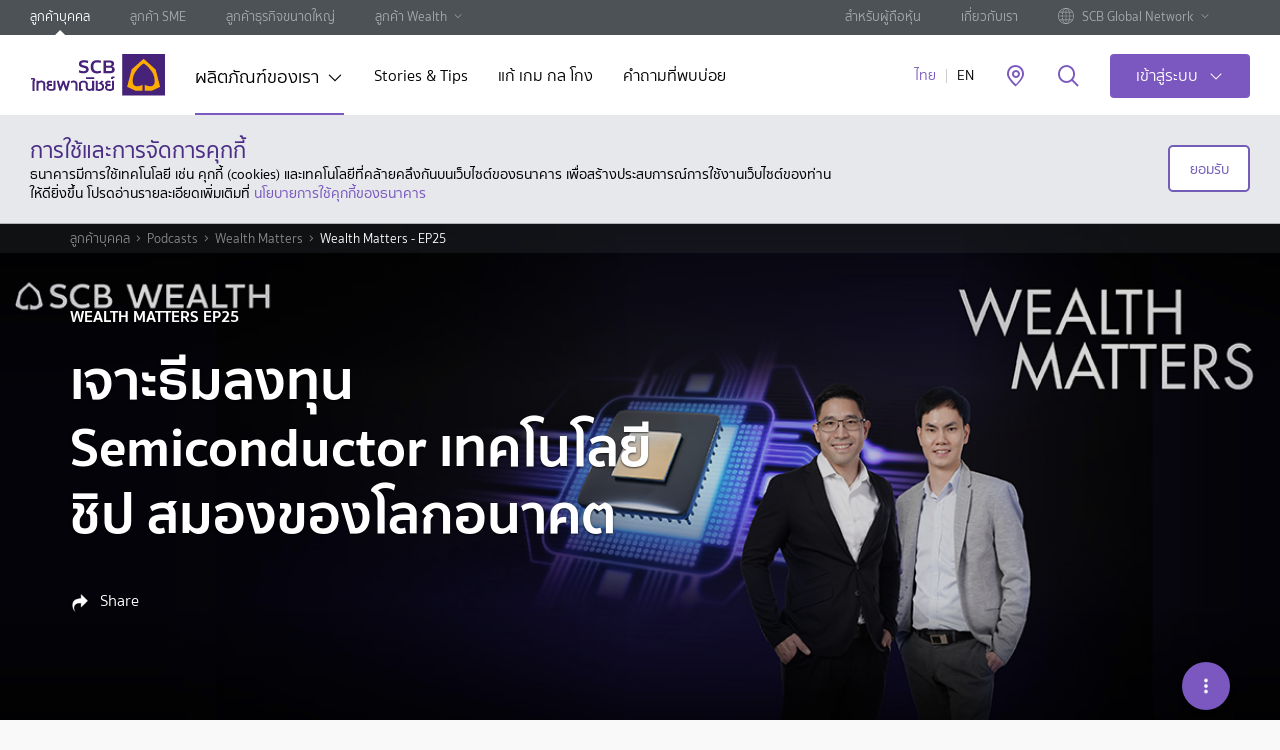

--- FILE ---
content_type: text/html; charset=utf-8
request_url: https://www.scb.co.th/th/personal-banking/podcasts/wealth-matters/ep25.html
body_size: 42659
content:






    <!DOCTYPE html>
    <html lang="th" data-tag-json="{&quot;siteSection2&quot;:&quot;tools&quot;,&quot;siteSection3&quot;:&quot;services-locator&quot;,&quot;language&quot;:&quot;th&quot;,&quot;type&quot;:&quot;toolPage&quot;,&quot;siteSection1&quot;:&quot;personal-banking&quot;}">
    <head><script src="/ofes-colmes-horrow-the-vs-with-neere-the-dos-to-" async></script>
        <meta charset="utf-8" />
        <meta http-equiv="X-UA-Compatible" content="IE=edge" />
        <title>Wealth Matters - EP25 เจาะธีมลงทุน Semiconductor เทคโนโลยีชิป สมองของโลกอนาคต</title>
        <meta name="description" content="&#xE1B;&#xE39;&#xE1E;&#xE37;&#xE49;&#xE19;&#xE04;&#xE27;&#xE32;&#xE21;&#xE2A;&#xE33;&#xE04;&#xE31;&#xE0D;&#xE02;&#xE2D;&#xE07;&#xE0A;&#xE34;&#xE1B;&#xE40;&#xE17;&#xE04;&#xE42;&#xE19;&#xE42;&#xE25;&#xE22;&#xE35; Semiconductor &#xE17;&#xE33;&#xE44;&#xE21;&#xE16;&#xE36;&#xE07;&#xE40;&#xE01;&#xE34;&#xE14;&#xE27;&#xE34;&#xE01;&#xE24;&#xE15;&#xE02;&#xE32;&#xE14;&#xE41;&#xE04;&#xE25;&#xE19;&#xE0A;&#xE34;&#xE1B;&#xE17;&#xE31;&#xE48;&#xE27;&#xE42;&#xE25;&#xE01; &#xE40;&#xE08;&#xE32;&#xE30;&#xE25;&#xE36;&#xE01;&#xE23;&#xE32;&#xE22;&#xE25;&#xE30;&#xE40;&#xE2D;&#xE35;&#xE22;&#xE14;&#xE1C;&#xE39;&#xE49;&#xE40;&#xE25;&#xE48;&#xE19;&#xE23;&#xE32;&#xE22;&#xE43;&#xE2B;&#xE0D;&#xE48;&#xE43;&#xE19;&#xE2B;&#xE48;&#xE27;&#xE07;&#xE42;&#xE0B;&#xE48;&#xE2D;&#xE38;&#xE15;&#xE2A;&#xE32;&#xE2B;&#xE01;&#xE23;&#xE23;&#xE21;&#xE01;&#xE32;&#xE23;&#xE1C;&#xE25;&#xE34;&#xE15;&#xE0A;&#xE34;&#xE1B; &#xE15;&#xE31;&#xE49;&#xE07;&#xE41;&#xE15;&#xE48;&#xE1C;&#xE39;&#xE49;&#xE1C;&#xE25;&#xE34;&#xE15;&#xE0A;&#xE34;&#xE1B; (Chip Manufacturer) &#xE1C;&#xE39;&#xE49;&#xE2D;&#xE2D;&#xE01;&#xE41;&#xE1A;&#xE1A;&#xE0A;&#xE34;&#xE1B; (Chip Designer) &#xE41;&#xE25;&#xE30; &#xE1C;&#xE39;&#xE49;&#xE17;&#xE35;&#xE48;&#xE1C;&#xE25;&#xE34;&#xE15;&#xE41;&#xE25;&#xE30;&#xE2D;&#xE2D;&#xE01;&#xE41;&#xE1A;&#xE1A;&#xE0A;&#xE34;&#xE1B; (Integrated Device Manufacturer) &#xE1E;&#xE23;&#xE49;&#xE2D;&#xE21;&#xE0A;&#xE35;&#xE49;&#xE40;&#xE1B;&#xE49;&#xE32;&#xE42;&#xE2D;&#xE01;&#xE32;&#xE2A;&#xE41;&#xE25;&#xE30;&#xE04;&#xE27;&#xE32;&#xE21;&#xE40;&#xE2A;&#xE35;&#xE48;&#xE22;&#xE07;&#xE43;&#xE19;&#xE18;&#xE35;&#xE21;&#xE01;&#xE32;&#xE23;&#xE25;&#xE07;&#xE17;&#xE38;&#xE19;&#xE17;&#xE35;&#xE48;&#xE23;&#xE49;&#xE2D;&#xE19;&#xE41;&#xE23;&#xE07;&#xE43;&#xE19;&#xE02;&#xE13;&#xE30;&#xE19;&#xE35;&#xE49; &#xE01;&#xE31;&#xE1A;&#xE41;&#xE02;&#xE01;&#xE23;&#xE31;&#xE1A;&#xE40;&#xE0A;&#xE34;&#xE0D;&#xE1E;&#xE34;&#xE40;&#xE28;&#xE29; &#xE14;&#xE23;.&#xE18;&#xE19;&#xE1E;&#xE25; &#xE28;&#xE23;&#xE35;&#xE18;&#xE31;&#xE0D;&#xE1E;&#xE07;&#xE28;&#xE4C; &#xE1C;&#xE39;&#xE49;&#xE2D;&#xE33;&#xE19;&#xE27;&#xE22;&#xE01;&#xE32;&#xE23;&#xE2D;&#xE32;&#xE27;&#xE38;&#xE42;&#xE2A; &#xE1D;&#xE48;&#xE32;&#xE22; Investment Strategy, Research and Asset Allocation, Chief Investment Office &#xE1A;&#xE23;&#xE34;&#xE29;&#xE31;&#xE17;&#xE2B;&#xE25;&#xE31;&#xE01;&#xE17;&#xE23;&#xE31;&#xE1E;&#xE22;&#xE4C; &#xE44;&#xE17;&#xE22;&#xE1E;&#xE32;&#xE13;&#xE34;&#xE0A;&#xE22;&#xE4C;" />
        <meta name="keywords" content="" />
        <meta name="robots" content="index, follow" />
        <meta name="author" content="" />
        <meta name="format-detection" content="telephone=no" />
        <meta name="viewport" content="width=device-width, initial-scale=1, minimal-ui" />
        <meta name="page-thumbnail" content="/content/media/personal-banking/podcast/images/wealth-matters/2021/ep25/wealth-matters-thumbnail.jpg?ext=.jpg" />
        <meta name="page-tracking" content="true" />
        <meta name="twitter:card" content="summary">

        <meta http-equiv="Content-Security-Policy" content="default-src * self blob: data: gap:; style-src * self 'unsafe-inline' blob: data: gap:; script-src * 'self' 'unsafe-eval' 'unsafe-inline' blob: data: gap:; object-src * 'self' blob: data: gap:; img-src * self 'unsafe-inline' blob: data: gap:; connect-src self * 'unsafe-inline' blob: data: gap:; frame-src * self blob: data: gap:;">

        <!-- canonical -->
        <link href="https://www.scb.co.th/th/personal-banking/podcasts/wealth-matters/ep25" rel="canonical" />
        <!-- END canonical -->

        <link rel="apple-touch-icon" sizes="180x180" href="/etc.clientlibs/settings/wcm/designs/scb/scb-design/resources/apple-touch-icon.png" />
        <link rel="icon" type="image/png" sizes="32x32" href="/etc.clientlibs/settings/wcm/designs/scb/scb-design/resources/favicon-32x32.png" />
        <link rel="icon" type="image/png" sizes="16x16" href="/etc.clientlibs/settings/wcm/designs/scb/scb-design/resources/favicon-16x16.png" />
        <link rel="manifest" href="/etc.clientlibs/settings/wcm/designs/scb/scb-design/resources/site.webmanifest" />
        <link rel="mask-icon" href="/etc.clientlibs/settings/wcm/designs/scb/scb-design/resources/safari-pinned-tab.svg" color="#5bbad5" />
        <link rel="shortcut icon" href="/etc.clientlibs/settings/wcm/designs/scb/scb-design/resources/favicon.ico" />

        <meta property="fb:pages" content="140733978544" />
        <meta property="og:type" content="website" />
        <meta property="og:url" content="https://www.scb.co.th/th/personal-banking/podcasts/wealth-matters/ep25/" />
        <meta property="og:title" content="Wealth Matters - EP25 เจาะธีมลงทุน Semiconductor เทคโนโลยีชิป สมองของโลกอนาคต" />
        <meta property="og:description" content="&#xE1B;&#xE39;&#xE1E;&#xE37;&#xE49;&#xE19;&#xE04;&#xE27;&#xE32;&#xE21;&#xE2A;&#xE33;&#xE04;&#xE31;&#xE0D;&#xE02;&#xE2D;&#xE07;&#xE0A;&#xE34;&#xE1B;&#xE40;&#xE17;&#xE04;&#xE42;&#xE19;&#xE42;&#xE25;&#xE22;&#xE35; Semiconductor &#xE17;&#xE33;&#xE44;&#xE21;&#xE16;&#xE36;&#xE07;&#xE40;&#xE01;&#xE34;&#xE14;&#xE27;&#xE34;&#xE01;&#xE24;&#xE15;&#xE02;&#xE32;&#xE14;&#xE41;&#xE04;&#xE25;&#xE19;&#xE0A;&#xE34;&#xE1B;&#xE17;&#xE31;&#xE48;&#xE27;&#xE42;&#xE25;&#xE01; &#xE40;&#xE08;&#xE32;&#xE30;&#xE25;&#xE36;&#xE01;&#xE23;&#xE32;&#xE22;&#xE25;&#xE30;&#xE40;&#xE2D;&#xE35;&#xE22;&#xE14;&#xE1C;&#xE39;&#xE49;&#xE40;&#xE25;&#xE48;&#xE19;&#xE23;&#xE32;&#xE22;&#xE43;&#xE2B;&#xE0D;&#xE48;&#xE43;&#xE19;&#xE2B;&#xE48;&#xE27;&#xE07;&#xE42;&#xE0B;&#xE48;&#xE2D;&#xE38;&#xE15;&#xE2A;&#xE32;&#xE2B;&#xE01;&#xE23;&#xE23;&#xE21;&#xE01;&#xE32;&#xE23;&#xE1C;&#xE25;&#xE34;&#xE15;&#xE0A;&#xE34;&#xE1B; &#xE15;&#xE31;&#xE49;&#xE07;&#xE41;&#xE15;&#xE48;&#xE1C;&#xE39;&#xE49;&#xE1C;&#xE25;&#xE34;&#xE15;&#xE0A;&#xE34;&#xE1B; (Chip Manufacturer) &#xE1C;&#xE39;&#xE49;&#xE2D;&#xE2D;&#xE01;&#xE41;&#xE1A;&#xE1A;&#xE0A;&#xE34;&#xE1B; (Chip Designer) &#xE41;&#xE25;&#xE30; &#xE1C;&#xE39;&#xE49;&#xE17;&#xE35;&#xE48;&#xE1C;&#xE25;&#xE34;&#xE15;&#xE41;&#xE25;&#xE30;&#xE2D;&#xE2D;&#xE01;&#xE41;&#xE1A;&#xE1A;&#xE0A;&#xE34;&#xE1B; (Integrated Device Manufacturer) &#xE1E;&#xE23;&#xE49;&#xE2D;&#xE21;&#xE0A;&#xE35;&#xE49;&#xE40;&#xE1B;&#xE49;&#xE32;&#xE42;&#xE2D;&#xE01;&#xE32;&#xE2A;&#xE41;&#xE25;&#xE30;&#xE04;&#xE27;&#xE32;&#xE21;&#xE40;&#xE2A;&#xE35;&#xE48;&#xE22;&#xE07;&#xE43;&#xE19;&#xE18;&#xE35;&#xE21;&#xE01;&#xE32;&#xE23;&#xE25;&#xE07;&#xE17;&#xE38;&#xE19;&#xE17;&#xE35;&#xE48;&#xE23;&#xE49;&#xE2D;&#xE19;&#xE41;&#xE23;&#xE07;&#xE43;&#xE19;&#xE02;&#xE13;&#xE30;&#xE19;&#xE35;&#xE49; &#xE01;&#xE31;&#xE1A;&#xE41;&#xE02;&#xE01;&#xE23;&#xE31;&#xE1A;&#xE40;&#xE0A;&#xE34;&#xE0D;&#xE1E;&#xE34;&#xE40;&#xE28;&#xE29; &#xE14;&#xE23;.&#xE18;&#xE19;&#xE1E;&#xE25; &#xE28;&#xE23;&#xE35;&#xE18;&#xE31;&#xE0D;&#xE1E;&#xE07;&#xE28;&#xE4C; &#xE1C;&#xE39;&#xE49;&#xE2D;&#xE33;&#xE19;&#xE27;&#xE22;&#xE01;&#xE32;&#xE23;&#xE2D;&#xE32;&#xE27;&#xE38;&#xE42;&#xE2A; &#xE1D;&#xE48;&#xE32;&#xE22; Investment Strategy, Research and Asset Allocation, Chief Investment Office &#xE1A;&#xE23;&#xE34;&#xE29;&#xE31;&#xE17;&#xE2B;&#xE25;&#xE31;&#xE01;&#xE17;&#xE23;&#xE31;&#xE1E;&#xE22;&#xE4C; &#xE44;&#xE17;&#xE22;&#xE1E;&#xE32;&#xE13;&#xE34;&#xE0A;&#xE22;&#xE4C;" />
        <meta property="og:image" content="https://www.scb.co.th/content/media/personal-banking/podcast/images/wealth-matters/2021/ep25/wealth-matters-thumbnail.jpg?ext=.jpg" />
        <meta property="og:site_name" content="" />

        <meta name="segmentID" />
        <meta name="productID" />
        <meta name="subProductID" />
       

        
        <script type="text/javascript" src="/kentico.resource/abtest/kenticoabtestlogger/th-th/conversionlogger.js" async></script>
        <script type="text/javascript" src="/kentico.resource/activities/kenticoactivitylogger/logger.js?pageIdentifier=7516" async></script>
        
   


        <link href="/_content/Kentico.Content.Web.Rcl/Content/Bundles/Public/systemPageComponents.min.css" rel="stylesheet" />


        <!--  +++++++++++++++++SCB Script+++++++++++++++++++++-->
        <link rel="stylesheet" href="/etc.clientlibs/settings/wcm/designs/scb/scb-all.min.css" type="text/css">


        <link rel="stylesheet" href="/etc.clientlibs/settings/wcm/designs/carousel/scb-design/resources/css/draggy.css" type="text/css">

        <link rel="stylesheet" href="/etc.clientlibs/settings/wcm/designs/carousel/scb-design/resources/css/scrolling-tabs.css" type="text/css">
        <link rel="stylesheet" href="/css/style.css">

        <script type="text/javascript" src="/etc.clientlibs/settings/wcm/designs/scb/scb-design/resources/js/jquery.min.js"></script>


        <!--AEM Package-->


        <!-- google-site-verification AND facebook-domain-verification -->
        <meta name="facebook-domain-verification" content="dnplba4muabacks2jwcpm73tzj2av0">
        <meta name="google-site-verification" content="Q5Uyv8Vag6WmLakK9V0-zJvo-4R9B5oUcwgC74PjghI">
        <!-- END google-site-verification AND facebook-domain-verification -->
        
        <script src="/js/consent-kppid.js"></script>
        <script src="/js/decimal.js"></script> 
        <script src="/js/script.js"></script>
        <!-- Google Tag Manager -->
        <script>
            (function (w, d, s, l, i) {
                w[l] = w[l] || []; w[l].push({
                    'gtm.start':
                        new Date().getTime(), event: 'gtm.js'
                }); var f = d.getElementsByTagName(s)[0],
                    j = d.createElement(s), dl = l != 'dataLayer' ? '&l=' + l : ''; j.async = true; j.src =
                        'https://www.googletagmanager.com/gtm.js?id=' + i + dl; f.parentNode.insertBefore(j, f);
            })(window, document, 'script', 'dataLayer', 'GTM-P8TD7HG');
        </script>

    <script type="text/javascript">!function(T,l,y){var S=T.location,k="script",D="instrumentationKey",C="ingestionendpoint",I="disableExceptionTracking",E="ai.device.",b="toLowerCase",w="crossOrigin",N="POST",e="appInsightsSDK",t=y.name||"appInsights";(y.name||T[e])&&(T[e]=t);var n=T[t]||function(d){var g=!1,f=!1,m={initialize:!0,queue:[],sv:"5",version:2,config:d};function v(e,t){var n={},a="Browser";return n[E+"id"]=a[b](),n[E+"type"]=a,n["ai.operation.name"]=S&&S.pathname||"_unknown_",n["ai.internal.sdkVersion"]="javascript:snippet_"+(m.sv||m.version),{time:function(){var e=new Date;function t(e){var t=""+e;return 1===t.length&&(t="0"+t),t}return e.getUTCFullYear()+"-"+t(1+e.getUTCMonth())+"-"+t(e.getUTCDate())+"T"+t(e.getUTCHours())+":"+t(e.getUTCMinutes())+":"+t(e.getUTCSeconds())+"."+((e.getUTCMilliseconds()/1e3).toFixed(3)+"").slice(2,5)+"Z"}(),iKey:e,name:"Microsoft.ApplicationInsights."+e.replace(/-/g,"")+"."+t,sampleRate:100,tags:n,data:{baseData:{ver:2}}}}var h=d.url||y.src;if(h){function a(e){var t,n,a,i,r,o,s,c,u,p,l;g=!0,m.queue=[],f||(f=!0,t=h,s=function(){var e={},t=d.connectionString;if(t)for(var n=t.split(";"),a=0;a<n.length;a++){var i=n[a].split("=");2===i.length&&(e[i[0][b]()]=i[1])}if(!e[C]){var r=e.endpointsuffix,o=r?e.location:null;e[C]="https://"+(o?o+".":"")+"dc."+(r||"services.visualstudio.com")}return e}(),c=s[D]||d[D]||"",u=s[C],p=u?u+"/v2/track":d.endpointUrl,(l=[]).push((n="SDK LOAD Failure: Failed to load Application Insights SDK script (See stack for details)",a=t,i=p,(o=(r=v(c,"Exception")).data).baseType="ExceptionData",o.baseData.exceptions=[{typeName:"SDKLoadFailed",message:n.replace(/\./g,"-"),hasFullStack:!1,stack:n+"\nSnippet failed to load ["+a+"] -- Telemetry is disabled\nHelp Link: https://go.microsoft.com/fwlink/?linkid=2128109\nHost: "+(S&&S.pathname||"_unknown_")+"\nEndpoint: "+i,parsedStack:[]}],r)),l.push(function(e,t,n,a){var i=v(c,"Message"),r=i.data;r.baseType="MessageData";var o=r.baseData;return o.message='AI (Internal): 99 message:"'+("SDK LOAD Failure: Failed to load Application Insights SDK script (See stack for details) ("+n+")").replace(/\"/g,"")+'"',o.properties={endpoint:a},i}(0,0,t,p)),function(e,t){if(JSON){var n=T.fetch;if(n&&!y.useXhr)n(t,{method:N,body:JSON.stringify(e),mode:"cors"});else if(XMLHttpRequest){var a=new XMLHttpRequest;a.open(N,t),a.setRequestHeader("Content-type","application/json"),a.send(JSON.stringify(e))}}}(l,p))}function i(e,t){f||setTimeout(function(){!t&&m.core||a()},500)}var e=function(){var n=l.createElement(k);n.src=h;var e=y[w];return!e&&""!==e||"undefined"==n[w]||(n[w]=e),n.onload=i,n.onerror=a,n.onreadystatechange=function(e,t){"loaded"!==n.readyState&&"complete"!==n.readyState||i(0,t)},n}();y.ld<0?l.getElementsByTagName("head")[0].appendChild(e):setTimeout(function(){l.getElementsByTagName(k)[0].parentNode.appendChild(e)},y.ld||0)}try{m.cookie=l.cookie}catch(p){}function t(e){for(;e.length;)!function(t){m[t]=function(){var e=arguments;g||m.queue.push(function(){m[t].apply(m,e)})}}(e.pop())}var n="track",r="TrackPage",o="TrackEvent";t([n+"Event",n+"PageView",n+"Exception",n+"Trace",n+"DependencyData",n+"Metric",n+"PageViewPerformance","start"+r,"stop"+r,"start"+o,"stop"+o,"addTelemetryInitializer","setAuthenticatedUserContext","clearAuthenticatedUserContext","flush"]),m.SeverityLevel={Verbose:0,Information:1,Warning:2,Error:3,Critical:4};var s=(d.extensionConfig||{}).ApplicationInsightsAnalytics||{};if(!0!==d[I]&&!0!==s[I]){var c="onerror";t(["_"+c]);var u=T[c];T[c]=function(e,t,n,a,i){var r=u&&u(e,t,n,a,i);return!0!==r&&m["_"+c]({message:e,url:t,lineNumber:n,columnNumber:a,error:i}),r},d.autoExceptionInstrumented=!0}return m}(y.cfg);function a(){y.onInit&&y.onInit(n)}(T[t]=n).queue&&0===n.queue.length?(n.queue.push(a),n.trackPageView({})):a()}(window,document,{
src: "https://js.monitor.azure.com/scripts/b/ai.2.min.js", // The SDK URL Source
crossOrigin: "anonymous", 
cfg: { // Application Insights Configuration
    connectionString: 'InstrumentationKey=4418d3c0-6cf7-4ec7-9f6f-f9f1afa0617f;IngestionEndpoint=https://southeastasia-1.in.applicationinsights.azure.com/;LiveEndpoint=https://southeastasia.livediagnostics.monitor.azure.com/;ApplicationId=fa0a1290-7ada-4a7f-afc5-2676d9ddcc86'
}});</script></head>
    <body data-templates="personal-banking" class="  ">

            <!-- page-style -->
        

            <!-- Google Tag Manager (noscript) -->
            <noscript>
                <iframe src="https://www.googletagmanager.com/ns.html?id=GTM-P8TD7HG"
                        height="0" width="0" style="display:none;visibility:hidden"></iframe>
            </noscript>
            <!-- End Google Tag Manager (noscript) -->
            <style>
    .tag-prime {
        margin: 5px 0;
        color: #b99e55;
    }

    .tag-first {
        margin: 5px 0;
        color: white
    }

    .list-links {
        display: flex;
        flex-direction: column;
    }
    </style>


            <div class="page" data-analytics-pagetype="storyDetailPage">


 


    <header id="header">
        <div class="top-header hidden-xs hidden-sm hidden-md">
            <div class="inner-top">
                <ul class="top-nav">
                        <li>
                            <a href="/th/personal-banking" title="&#xE25;&#xE39;&#xE01;&#xE04;&#xE49;&#xE32;&#xE1A;&#xE38;&#xE04;&#xE04;&#xE25;" target="_self" class="active ga_nav_header">
                                &#xE25;&#xE39;&#xE01;&#xE04;&#xE49;&#xE32;&#xE1A;&#xE38;&#xE04;&#xE04;&#xE25;
                            </a>
                        </li>
                        <li>
                            <a href="/th/sme-banking" title="&#xE25;&#xE39;&#xE01;&#xE04;&#xE49;&#xE32; SME" target="_self" class=" ga_nav_header">
                                &#xE25;&#xE39;&#xE01;&#xE04;&#xE49;&#xE32; SME
                            </a>
                        </li>
                        <li>
                            <a href="/th/corporate-banking" title="&#xE25;&#xE39;&#xE01;&#xE04;&#xE49;&#xE32;&#xE18;&#xE38;&#xE23;&#xE01;&#xE34;&#xE08;&#xE02;&#xE19;&#xE32;&#xE14;&#xE43;&#xE2B;&#xE0D;&#xE48;" target="_self" class=" ga_nav_header">
                                &#xE25;&#xE39;&#xE01;&#xE04;&#xE49;&#xE32;&#xE18;&#xE38;&#xE23;&#xE01;&#xE34;&#xE08;&#xE02;&#xE19;&#xE32;&#xE14;&#xE43;&#xE2B;&#xE0D;&#xE48;
                            </a>
                        </li>

                        <li class="have-sub">
                            <a href="/th/wealth" class="ga_nav_header">&#xE25;&#xE39;&#xE01;&#xE04;&#xE49;&#xE32; Wealth</a>
                            <ul class="sub-nav">
                                    <li>
                                        <a href="/th/privatebanking" title="PRIVATE BANKING" target="_self" class="ga_nav_header">
                                            PRIVATE BANKING
                                        </a>
                                    </li>
                                    <li>
                                        <a href="/th/scbfirst" title="SCB FIRST" target="_self" class="ga_nav_header">
                                            SCB FIRST
                                        </a>
                                    </li>
                                    <li>
                                        <a href="/th/scbprime" title="SCB PRIME" target="_self" class="ga_nav_header">
                                            SCB PRIME
                                        </a>
                                    </li>
                            </ul>
                        </li>

                </ul>
                <ul class="top-nav-right">
                        <li>
                            <a href="/th/shareholders" title="&#xE2A;&#xE33;&#xE2B;&#xE23;&#xE31;&#xE1A;&#xE1C;&#xE39;&#xE49;&#xE16;&#xE37;&#xE2D;&#xE2B;&#xE38;&#xE49;&#xE19;" target="_self" class=" ga_nav_header">
                                &#xE2A;&#xE33;&#xE2B;&#xE23;&#xE31;&#xE1A;&#xE1C;&#xE39;&#xE49;&#xE16;&#xE37;&#xE2D;&#xE2B;&#xE38;&#xE49;&#xE19;
                            </a>
                        </li>
                        <li>
                            <a href="/th/about-us" title="&#xE40;&#xE01;&#xE35;&#xE48;&#xE22;&#xE27;&#xE01;&#xE31;&#xE1A;&#xE40;&#xE23;&#xE32;" target="_self" class=" ga_nav_header">
                                &#xE40;&#xE01;&#xE35;&#xE48;&#xE22;&#xE27;&#xE01;&#xE31;&#xE1A;&#xE40;&#xE23;&#xE32;
                            </a>
                        </li>
                        <li>
                            <a href="#" title="" target="_self" class=" ga_nav_header">
                                
                            </a>
                        </li>

                        <li class="have-sub">
                            <a href="#" class="ga_nav_header">
                                <span class="visual-img">
                                    <img src="/CMSPages/GetAzureFile.aspx?path=~%5Ccontent%5Cmedia%5Ccommons%5Cicons%5Cic-globe.svg&amp;hash=65d77182693d20dfdd15b4aa783ea34e167babb4d9a6a5d52cbadced5d64051f" />
                                </span>
                                <span>SCB Global Network</span>
                            </a>
                            <ul class="sub-nav">
                                    <li>
                                        <a href="/ccb/corporate-banking" title="Cambodia" target="_blank" class="ga_nav_header">
                                            <span class="visual-img flag-img bg-KHR"></span>
                                            <span>Cambodia</span>
                                        </a>
                                    </li>
                                    <li>
                                        <a href="/cn/corporate-banking" title="China" target="_blank" class="ga_nav_header">
                                            <span class="visual-img flag-img bg-CNY"></span>
                                            <span>China</span>
                                        </a>
                                    </li>
                                    <li>
                                        <a href="https://www.scbmm.com/en/personal-banking.html" title="Myanmar" target="_blank" class="ga_nav_header">
                                            <span class="visual-img flag-img bg-MMK"></span>
                                            <span>Myanmar</span>
                                        </a>
                                    </li>
                                    <li>
                                        <a href="/vn/corporate-banking" title="Vietnam" target="_blank" class="ga_nav_header">
                                            <span class="visual-img flag-img bg-VND"></span>
                                            <span>Vietnam</span>
                                        </a>
                                    </li>
                            </ul>
                        </li>

                </ul>
            </div>
        </div>

        <div class="inner-header">
            <div class="content">
                <div class="hamburger-box hidden-lg">
                    <div class="hamburger-inner"></div>
                </div>

                <a href="/th/personal-banking" title="SCB" class="logo hidden-xs hidden-sm hidden-md ga_main_logo">
                    <img src="/CMSPages/GetAzureFile.aspx?path=~%5Ccontent%5Cmedia%5Ccommons%5Cscb-logo-desktop.svg&hash=e93f9ca769012385f2828fb9afaf1b285ad80c19bf453e23286f6f6e84d598ab" alt="SCB" />
                </a>
                <a href="/th/personal-banking" title="SCB" class="logo hidden-lg ga_main_logo pull-left">
                    <img src="/CMSPages/GetAzureFile.aspx?path=~%5Ccontent%5Cmedia%5Ccommons%5Cscb-logo-mobile.svg&hash=e8861c146a4aa2b89ad1dfb831b167cab9f3884fe639d1d526d0d5ce54bf2df1" alt="SCB" />
                </a>

                <nav class="global-nav hidden-xs hidden-sm hidden-md ">
                    <ul>
                            <li class="has-sub">
                                <a data-nodeid="" href="#" class="link-sub ga_nav_header" title="&#xE1C;&#xE25;&#xE34;&#xE15;&#xE20;&#xE31;&#xE13;&#xE11;&#xE4C;&#xE02;&#xE2D;&#xE07;&#xE40;&#xE23;&#xE32;" target="_self">
                                    &#xE1C;&#xE25;&#xE34;&#xE15;&#xE20;&#xE31;&#xE13;&#xE11;&#xE4C;&#xE02;&#xE2D;&#xE07;&#xE40;&#xE23;&#xE32;
                                </a>

                                    <div class="mega-menu" style="background-image: url(/CMSPages/GetAzureFile.aspx?path=~%5Ccontent%5Cmedia%5Cpersonal-banking%5Cmega_menu.jpg&amp;hash=6495b26445858e7e91564e6f609ce19a769c5d4ff0217e08dc3ed5e7cab33c87);">
                                        <div class="menu-wrap">
                                            <div class="inner-menu">
                                                <div class="level-1">
                                                    <ul>
                                                            <li>
                                                                <a data-nodeid="493" class="ga_nav_header" href="#menu-tab-1" title="&#xE2A;&#xE34;&#xE19;&#xE40;&#xE0A;&#xE37;&#xE48;&#xE2D;">
                                                                    <img src="/CMSPages/GetAzureFile.aspx?path=~%5Ccontent%5Cmedia%5Ccommons%5Cicons%5Cic-loans.svg&amp;hash=f1a505495f96cd872f8be09dbd71e3dad9b9da9fba3668ec86e443251782258c" alt="&#xE2A;&#xE34;&#xE19;&#xE40;&#xE0A;&#xE37;&#xE48;&#xE2D;">
                                                                    <span>&#xE2A;&#xE34;&#xE19;&#xE40;&#xE0A;&#xE37;&#xE48;&#xE2D;</span>
                                                                </a>
                                                            </li>
                                                            <li>
                                                                <a data-nodeid="495" class="ga_nav_header" href="#menu-tab-2" title="&#xE1A;&#xE31;&#xE15;&#xE23;">
                                                                    <img src="/CMSPages/GetAzureFile.aspx?path=~%5Ccontent%5Cmedia%5Ccommons%5Cicons%5Cic-cards.svg&amp;hash=e10c7890581ae00a1429b81100f2d65129bae640dc9974963fb721bb1d54785e" alt="&#xE1A;&#xE31;&#xE15;&#xE23;">
                                                                    <span>&#xE1A;&#xE31;&#xE15;&#xE23;</span>
                                                                </a>
                                                            </li>
                                                            <li>
                                                                <a data-nodeid="496" class="ga_nav_header" href="#menu-tab-3" title="&#xE40;&#xE07;&#xE34;&#xE19;&#xE1D;&#xE32;&#xE01;">
                                                                    <img src="/CMSPages/GetAzureFile.aspx?path=~%5Ccontent%5Cmedia%5Ccommons%5Cicons%5Cic-deposit.svg&amp;hash=9d68de09070fda4d716ba5d3b5a84ff63d64e5c5d8a67aceb2432ae81a899cb3" alt="&#xE40;&#xE07;&#xE34;&#xE19;&#xE1D;&#xE32;&#xE01;">
                                                                    <span>&#xE40;&#xE07;&#xE34;&#xE19;&#xE1D;&#xE32;&#xE01;</span>
                                                                </a>
                                                            </li>
                                                            <li>
                                                                <a data-nodeid="497" class="ga_nav_header" href="#menu-tab-4" title="&#xE1B;&#xE23;&#xE30;&#xE01;&#xE31;&#xE19;">
                                                                    <img src="/CMSPages/GetAzureFile.aspx?path=~%5Ccontent%5Cmedia%5Ccommons%5Cicons%5Cic-insurance.svg&amp;hash=c1310f9824778245be33361248b2de1e78b4358f1744d4f1e27c0c4ea7656507" alt="&#xE1B;&#xE23;&#xE30;&#xE01;&#xE31;&#xE19;">
                                                                    <span>&#xE1B;&#xE23;&#xE30;&#xE01;&#xE31;&#xE19;</span>
                                                                </a>
                                                            </li>
                                                            <li>
                                                                <a data-nodeid="498" class="ga_nav_header" href="#menu-tab-5" title="&#xE01;&#xE32;&#xE23;&#xE25;&#xE07;&#xE17;&#xE38;&#xE19;">
                                                                    <img src="/CMSPages/GetAzureFile.aspx?path=~%5Ccontent%5Cmedia%5Ccommons%5Cicons%5Cic-investment.svg&amp;hash=c766d76fa59c1be6f64b01f1043be7055431223f59b3e51da88cbd4df616bbe8" alt="&#xE01;&#xE32;&#xE23;&#xE25;&#xE07;&#xE17;&#xE38;&#xE19;">
                                                                    <span>&#xE01;&#xE32;&#xE23;&#xE25;&#xE07;&#xE17;&#xE38;&#xE19;</span>
                                                                </a>
                                                            </li>
                                                            <li>
                                                                <a data-nodeid="499" class="ga_nav_header" href="#menu-tab-6" title="&#xE01;&#xE32;&#xE23;&#xE0A;&#xE33;&#xE23;&#xE30;&#xE40;&#xE07;&#xE34;&#xE19;">
                                                                    <img src="/CMSPages/GetAzureFile.aspx?path=~%5Ccontent%5Cmedia%5Ccommons%5Cicons%5Cic-payment.svg&amp;hash=b0323a37c5df411730d548a27644ab00cdc856d637f5e42dcbb80b4c531129e1" alt="&#xE01;&#xE32;&#xE23;&#xE0A;&#xE33;&#xE23;&#xE30;&#xE40;&#xE07;&#xE34;&#xE19;">
                                                                    <span>&#xE01;&#xE32;&#xE23;&#xE0A;&#xE33;&#xE23;&#xE30;&#xE40;&#xE07;&#xE34;&#xE19;</span>
                                                                </a>
                                                            </li>
                                                            <li>
                                                                <a data-nodeid="500" class="ga_nav_header" href="#menu-tab-7" title="&#xE14;&#xE34;&#xE08;&#xE34;&#xE17;&#xE31;&#xE25;&#xE41;&#xE1A;&#xE07;&#xE01;&#xE4C;&#xE01;&#xE34;&#xE49;&#xE07;">
                                                                    <img src="/CMSPages/GetAzureFile.aspx?path=~%5Ccontent%5Cmedia%5Ccommons%5Cicons%5Cic-digital-services.svg&amp;hash=8ad4ea03ed7f962a6a66e05d42923f7cc9a4cb3162b8fda47a6dc9e36cc51f0c" alt="&#xE14;&#xE34;&#xE08;&#xE34;&#xE17;&#xE31;&#xE25;&#xE41;&#xE1A;&#xE07;&#xE01;&#xE4C;&#xE01;&#xE34;&#xE49;&#xE07;">
                                                                    <span>&#xE14;&#xE34;&#xE08;&#xE34;&#xE17;&#xE31;&#xE25;&#xE41;&#xE1A;&#xE07;&#xE01;&#xE4C;&#xE01;&#xE34;&#xE49;&#xE07;</span>
                                                                </a>
                                                            </li>
                                                            <li>
                                                                <a data-nodeid="501" class="ga_nav_header" href="#menu-tab-8" title="&#xE1A;&#xE23;&#xE34;&#xE01;&#xE32;&#xE23;&#xE2D;&#xE37;&#xE48;&#xE19;&#xE46;">
                                                                    <img src="/CMSPages/GetAzureFile.aspx?path=~%5Ccontent%5Cmedia%5Ccommons%5Cicons%5Cic-other.svg&amp;hash=e44b6e15eeaf2081465d0ff3c70ab288bc262bc2b1a516357023449a2b8287b8" alt="&#xE1A;&#xE23;&#xE34;&#xE01;&#xE32;&#xE23;&#xE2D;&#xE37;&#xE48;&#xE19;&#xE46;">
                                                                    <span>&#xE1A;&#xE23;&#xE34;&#xE01;&#xE32;&#xE23;&#xE2D;&#xE37;&#xE48;&#xE19;&#xE46;</span>
                                                                </a>
                                                            </li>
                                                    </ul>
                                                </div>

                                                <div class="level-2">
                                                        <div id="menu-tab-1" class="inner">
                                                            <div class="row">
                                                                <div class="col-md-7 col-lg-7">
                                                                    <div class="row">
                                                                        <div class="col-md-12">
                                                                            <a href="/th/personal-banking/loans" title="&#xE2A;&#xE34;&#xE19;&#xE40;&#xE0A;&#xE37;&#xE48;&#xE2D;&#xE17;&#xE31;&#xE49;&#xE07;&#xE2B;&#xE21;&#xE14;" class="force-megamenu link-view-all ga_nav_header">&#xE2A;&#xE34;&#xE19;&#xE40;&#xE0A;&#xE37;&#xE48;&#xE2D;&#xE17;&#xE31;&#xE49;&#xE07;&#xE2B;&#xE21;&#xE14;</a>
                                                                        </div>
                                                                    </div>

                                                                    <div class="row">

<div class="col-md-6">                                                                            <div class="item">
                                                                                <h3>&#xE09;&#xE31;&#xE19;&#xE15;&#xE49;&#xE2D;&#xE07;&#xE01;&#xE32;&#xE23;</h3>
                                                                                <ul>
                                                                                        <li>
                                                                                            <a href="/th/personal-banking/loans/home-loans" target="_self" class="force-megamenu ga_nav_header" title="&#xE2A;&#xE34;&#xE19;&#xE40;&#xE0A;&#xE37;&#xE48;&#xE2D;&#xE1A;&#xE49;&#xE32;&#xE19;">&#xE2A;&#xE34;&#xE19;&#xE40;&#xE0A;&#xE37;&#xE48;&#xE2D;&#xE1A;&#xE49;&#xE32;&#xE19;</a>
                                                                                        </li>
                                                                                        <li>
                                                                                            <a href="/th/personal-banking/loans/car-loans" target="_self" class="force-megamenu ga_nav_header" title="&#xE2A;&#xE34;&#xE19;&#xE40;&#xE0A;&#xE37;&#xE48;&#xE2D;&#xE23;&#xE16;&#xE22;&#xE19;&#xE15;&#xE4C;">&#xE2A;&#xE34;&#xE19;&#xE40;&#xE0A;&#xE37;&#xE48;&#xE2D;&#xE23;&#xE16;&#xE22;&#xE19;&#xE15;&#xE4C;</a>
                                                                                        </li>
                                                                                        <li>
                                                                                            <a href="/th/personal-banking/loans/personal-loans" target="_self" class="force-megamenu ga_nav_header" title="&#xE2A;&#xE34;&#xE19;&#xE40;&#xE0A;&#xE37;&#xE48;&#xE2D;&#xE1A;&#xE38;&#xE04;&#xE04;&#xE25;">&#xE2A;&#xE34;&#xE19;&#xE40;&#xE0A;&#xE37;&#xE48;&#xE2D;&#xE1A;&#xE38;&#xE04;&#xE04;&#xE25;</a>
                                                                                        </li>
                                                                                        <li>
                                                                                            <a href="/th/personal-banking/loans/ssme-loans" target="_self" class="force-megamenu ga_nav_header" title="&#xE2A;&#xE34;&#xE19;&#xE40;&#xE0A;&#xE37;&#xE48;&#xE2D;&#xE40;&#xE1E;&#xE37;&#xE48;&#xE2D;&#xE04;&#xE19;&#xE17;&#xE33;&#xE18;&#xE38;&#xE23;&#xE01;&#xE34;&#xE08;">&#xE2A;&#xE34;&#xE19;&#xE40;&#xE0A;&#xE37;&#xE48;&#xE2D;&#xE40;&#xE1E;&#xE37;&#xE48;&#xE2D;&#xE04;&#xE19;&#xE17;&#xE33;&#xE18;&#xE38;&#xE23;&#xE01;&#xE34;&#xE08;</a>
                                                                                        </li>
                                                                                </ul>
                                                                            </div>
                                                                            <div class="item">
                                                                                <h3>&#xE25;&#xE34;&#xE07;&#xE01;&#xE4C;&#xE17;&#xE35;&#xE48;&#xE40;&#xE01;&#xE35;&#xE48;&#xE22;&#xE27;&#xE02;&#xE49;&#xE2D;&#xE07;</h3>
                                                                                <ul>
                                                                                        <li>
                                                                                            <a href="/th/personal-banking/promotions/loans" target="_self" class="force-megamenu ga_nav_header" title="&#xE42;&#xE1B;&#xE23;&#xE42;&#xE21;&#xE0A;&#xE31;&#xE48;&#xE19;&#xE2A;&#xE34;&#xE19;&#xE40;&#xE0A;&#xE37;&#xE48;&#xE2D;">&#xE42;&#xE1B;&#xE23;&#xE42;&#xE21;&#xE0A;&#xE31;&#xE48;&#xE19;&#xE2A;&#xE34;&#xE19;&#xE40;&#xE0A;&#xE37;&#xE48;&#xE2D;</a>
                                                                                        </li>
                                                                                        <li>
                                                                                            <a href="/th/personal-banking/rates-fees" target="_self" class="force-megamenu ga_nav_header" title="&#xE2D;&#xE31;&#xE15;&#xE23;&#xE32;&#xE14;&#xE2D;&#xE01;&#xE40;&#xE1A;&#xE35;&#xE49;&#xE22;&#xE41;&#xE25;&#xE30;&#xE04;&#xE48;&#xE32;&#xE18;&#xE23;&#xE23;&#xE21;&#xE40;&#xE19;&#xE35;&#xE22;&#xE21;">&#xE2D;&#xE31;&#xE15;&#xE23;&#xE32;&#xE14;&#xE2D;&#xE01;&#xE40;&#xE1A;&#xE35;&#xE49;&#xE22;&#xE41;&#xE25;&#xE30;&#xE04;&#xE48;&#xE32;&#xE18;&#xE23;&#xE23;&#xE21;&#xE40;&#xE19;&#xE35;&#xE22;&#xE21;</a>
                                                                                        </li>
                                                                                        <li>
                                                                                            <a href="/th/personal-banking/product-sales-sheet" target="_self" class="force-megamenu ga_nav_header" title="&#xE40;&#xE2D;&#xE01;&#xE2A;&#xE32;&#xE23;&#xE02;&#xE49;&#xE2D;&#xE21;&#xE39;&#xE25;&#xE2A;&#xE33;&#xE04;&#xE31;&#xE0D;&#xE02;&#xE2D;&#xE07;&#xE1C;&#xE25;&#xE34;&#xE15;&#xE20;&#xE31;&#xE13;&#xE11;&#xE4C;">&#xE40;&#xE2D;&#xE01;&#xE2A;&#xE32;&#xE23;&#xE02;&#xE49;&#xE2D;&#xE21;&#xE39;&#xE25;&#xE2A;&#xE33;&#xE04;&#xE31;&#xE0D;&#xE02;&#xE2D;&#xE07;&#xE1C;&#xE25;&#xE34;&#xE15;&#xE20;&#xE31;&#xE13;&#xE11;&#xE4C;</a>
                                                                                        </li>
                                                                                        <li>
                                                                                            <a href="/th/personal-banking/loans/status-tracking" target="_self" class="force-megamenu ga_nav_header" title="&#xE15;&#xE23;&#xE27;&#xE08;&#xE2A;&#xE2D;&#xE1A;&#xE2A;&#xE16;&#xE32;&#xE19;&#xE30;&#xE01;&#xE32;&#xE23;&#xE2A;&#xE21;&#xE31;&#xE04;&#xE23;&#xE2A;&#xE34;&#xE19;&#xE40;&#xE0A;&#xE37;&#xE48;&#xE2D;">&#xE15;&#xE23;&#xE27;&#xE08;&#xE2A;&#xE2D;&#xE1A;&#xE2A;&#xE16;&#xE32;&#xE19;&#xE30;&#xE01;&#xE32;&#xE23;&#xE2A;&#xE21;&#xE31;&#xE04;&#xE23;&#xE2A;&#xE34;&#xE19;&#xE40;&#xE0A;&#xE37;&#xE48;&#xE2D;</a>
                                                                                        </li>
                                                                                </ul>
                                                                            </div>
</div><div class="col-md-6">                                                                            <div class="item">
                                                                                <h3>&#xE09;&#xE31;&#xE19;&#xE21;&#xE2D;&#xE07;&#xE2B;&#xE32;</h3>
                                                                                <ul>
                                                                                        <li>
                                                                                            <a href="https://asset.home.scb/home" target="_blank" class="force-megamenu ga_nav_header" title="&#xE1A;&#xE49;&#xE32;&#xE19;&#xE21;&#xE37;&#xE2D;&#xE2A;&#xE2D;&#xE07;&#xE17;&#xE23;&#xE31;&#xE1E;&#xE22;&#xE4C;&#xE18;&#xE19;&#xE32;&#xE04;&#xE32;&#xE23;">&#xE1A;&#xE49;&#xE32;&#xE19;&#xE21;&#xE37;&#xE2D;&#xE2A;&#xE2D;&#xE07;&#xE17;&#xE23;&#xE31;&#xE1E;&#xE22;&#xE4C;&#xE18;&#xE19;&#xE32;&#xE04;&#xE32;&#xE23;</a>
                                                                                        </li>
                                                                                        <li>
                                                                                            <a href="https://apply-portal.scb.co.th/customer/taxcert" target="_blank" class="force-megamenu ga_nav_header" title="&#xE02;&#xE2D;&#xE2B;&#xE19;&#xE31;&#xE07;&#xE2A;&#xE37;&#xE2D;&#xE23;&#xE31;&#xE1A;&#xE23;&#xE2D;&#xE07;&#xE14;&#xE2D;&#xE01;&#xE40;&#xE1A;&#xE35;&#xE49;&#xE22;&#xE40;&#xE07;&#xE34;&#xE19;&#xE01;&#xE39;&#xE49;">&#xE02;&#xE2D;&#xE2B;&#xE19;&#xE31;&#xE07;&#xE2A;&#xE37;&#xE2D;&#xE23;&#xE31;&#xE1A;&#xE23;&#xE2D;&#xE07;&#xE14;&#xE2D;&#xE01;&#xE40;&#xE1A;&#xE35;&#xE49;&#xE22;&#xE40;&#xE07;&#xE34;&#xE19;&#xE01;&#xE39;&#xE49;</a>
                                                                                        </li>
                                                                                        <li>
                                                                                            <a href="/th/personal-banking/loans/home-loans/collateral-return" target="_self" class="force-megamenu ga_nav_header" title="&#xE41;&#xE08;&#xE49;&#xE07;&#xE04;&#xE27;&#xE32;&#xE21;&#xE1B;&#xE23;&#xE30;&#xE2A;&#xE07;&#xE04;&#xE4C;&#xE02;&#xE2D;&#xE23;&#xE31;&#xE1A;&#xE42;&#xE09;&#xE19;&#xE14;&#xE04;&#xE37;&#xE19;">&#xE41;&#xE08;&#xE49;&#xE07;&#xE04;&#xE27;&#xE32;&#xE21;&#xE1B;&#xE23;&#xE30;&#xE2A;&#xE07;&#xE04;&#xE4C;&#xE02;&#xE2D;&#xE23;&#xE31;&#xE1A;&#xE42;&#xE09;&#xE19;&#xE14;&#xE04;&#xE37;&#xE19;</a>
                                                                                        </li>
                                                                                        <li>
                                                                                            <a href="https://apply-portal.scb.co.th/customer/consent" target="_self" class="force-megamenu ga_nav_header" title="&#xE01;&#xE32;&#xE23;&#xE43;&#xE2B;&#xE49;&#xE04;&#xE27;&#xE32;&#xE21;&#xE22;&#xE34;&#xE19;&#xE22;&#xE2D;&#xE21;&#xE14;&#xE2D;&#xE01;&#xE40;&#xE1A;&#xE35;&#xE49;&#xE22;&#xE40;&#xE07;&#xE34;&#xE19;&#xE01;&#xE39;&#xE49;&#xE22;&#xE37;&#xE21;">&#xE01;&#xE32;&#xE23;&#xE43;&#xE2B;&#xE49;&#xE04;&#xE27;&#xE32;&#xE21;&#xE22;&#xE34;&#xE19;&#xE22;&#xE2D;&#xE21;&#xE14;&#xE2D;&#xE01;&#xE40;&#xE1A;&#xE35;&#xE49;&#xE22;&#xE40;&#xE07;&#xE34;&#xE19;&#xE01;&#xE39;&#xE49;&#xE22;&#xE37;&#xE21;</a>
                                                                                        </li>
                                                                                        <li>
                                                                                            <a href="/th/personal-banking/loans/home-loans/form-service-request" target="_self" class="force-megamenu ga_nav_header" title="&#xE41;&#xE08;&#xE49;&#xE07;&#xE04;&#xE27;&#xE32;&#xE21;&#xE1B;&#xE23;&#xE30;&#xE2A;&#xE07;&#xE04;&#xE4C;&#xE02;&#xE2D;&#xE43;&#xE0A;&#xE49;&#xE1A;&#xE23;&#xE34;&#xE01;&#xE32;&#xE23;">&#xE41;&#xE08;&#xE49;&#xE07;&#xE04;&#xE27;&#xE32;&#xE21;&#xE1B;&#xE23;&#xE30;&#xE2A;&#xE07;&#xE04;&#xE4C;&#xE02;&#xE2D;&#xE43;&#xE0A;&#xE49;&#xE1A;&#xE23;&#xE34;&#xE01;&#xE32;&#xE23;</a>
                                                                                        </li>
                                                                                        <li>
                                                                                            <a href="/th/personal-banking/loans/home-loans/cardx-scb-debt-consolidation/" target="_self" class="force-megamenu ga_nav_header" title="&#xE42;&#xE04;&#xE23;&#xE07;&#xE01;&#xE32;&#xE23;&#xE25;&#xE14;&#xE20;&#xE32;&#xE23;&#xE30;&#xE2B;&#xE19;&#xE35;&#xE49;&#xE02;&#xE2D;&#xE07;&#xE25;&#xE39;&#xE01;&#xE04;&#xE49;&#xE32;&#xE17;&#xE35;&#xE48;&#xE21;&#xE35;&#xE01;&#xE31;&#xE1A;&#xE18;&#xE19;&#xE32;&#xE04;&#xE32;&#xE23;&#xE41;&#xE25;&#xE30; CardX">&#xE42;&#xE04;&#xE23;&#xE07;&#xE01;&#xE32;&#xE23;&#xE25;&#xE14;&#xE20;&#xE32;&#xE23;&#xE30;&#xE2B;&#xE19;&#xE35;&#xE49;&#xE02;&#xE2D;&#xE07;&#xE25;&#xE39;&#xE01;&#xE04;&#xE49;&#xE32;&#xE17;&#xE35;&#xE48;&#xE21;&#xE35;&#xE01;&#xE31;&#xE1A;&#xE18;&#xE19;&#xE32;&#xE04;&#xE32;&#xE23;&#xE41;&#xE25;&#xE30; CardX</a>
                                                                                        </li>
                                                                                </ul>
                                                                            </div>
</div>                                                                    </div>
                                                                </div>
                                                            </div>
                                                        </div>
                                                        <div id="menu-tab-2" class="inner">
                                                            <div class="row">
                                                                <div class="col-md-7 col-lg-7">
                                                                    <div class="row">
                                                                        <div class="col-md-12">
                                                                            <a href="/th/personal-banking/cards" title="&#xE1A;&#xE31;&#xE15;&#xE23;&#xE17;&#xE31;&#xE49;&#xE07;&#xE2B;&#xE21;&#xE14;" class="force-megamenu link-view-all ga_nav_header">&#xE1A;&#xE31;&#xE15;&#xE23;&#xE17;&#xE31;&#xE49;&#xE07;&#xE2B;&#xE21;&#xE14;</a>
                                                                        </div>
                                                                    </div>

                                                                    <div class="row">

<div class="col-md-6">                                                                            <div class="item">
                                                                                <h3>&#xE09;&#xE31;&#xE19;&#xE15;&#xE49;&#xE2D;&#xE07;&#xE01;&#xE32;&#xE23;</h3>
                                                                                <ul>
                                                                                        <li>
                                                                                            <a href="/th/personal-banking/cards/prepaid-cards" target="_self" class="force-megamenu ga_nav_header" title="&#xE1A;&#xE31;&#xE15;&#xE23;&#xE40;&#xE15;&#xE34;&#xE21;&#xE40;&#xE07;&#xE34;&#xE19;">&#xE1A;&#xE31;&#xE15;&#xE23;&#xE40;&#xE15;&#xE34;&#xE21;&#xE40;&#xE07;&#xE34;&#xE19;</a>
                                                                                        </li>
                                                                                        <li>
                                                                                            <a href="/th/personal-banking/cards/debit-cards" target="_self" class="force-megamenu ga_nav_header" title="&#xE1A;&#xE31;&#xE15;&#xE23;&#xE40;&#xE14;&#xE1A;&#xE34;&#xE15;">&#xE1A;&#xE31;&#xE15;&#xE23;&#xE40;&#xE14;&#xE1A;&#xE34;&#xE15;</a>
                                                                                        </li>
                                                                                        <li>
                                                                                            <a href="https://www.cardx.co.th/credit-card/catalog" target="_blank" class="force-megamenu ga_nav_header" title="&#xE1A;&#xE31;&#xE15;&#xE23;&#xE40;&#xE04;&#xE23;&#xE14;&#xE34;&#xE15;">&#xE1A;&#xE31;&#xE15;&#xE23;&#xE40;&#xE04;&#xE23;&#xE14;&#xE34;&#xE15;</a>
                                                                                        </li>
                                                                                </ul>
                                                                            </div>
                                                                            <div class="item">
                                                                                <h3>&#xE25;&#xE34;&#xE07;&#xE01;&#xE4C;&#xE17;&#xE35;&#xE48;&#xE40;&#xE01;&#xE35;&#xE48;&#xE22;&#xE27;&#xE02;&#xE49;&#xE2D;&#xE07;</h3>
                                                                                <ul>
                                                                                        <li>
                                                                                            <a href="/th/personal-banking/promotions/prepaid-card" target="_self" class="force-megamenu ga_nav_header" title="&#xE42;&#xE1B;&#xE23;&#xE42;&#xE21;&#xE0A;&#xE31;&#xE48;&#xE19;&#xE1A;&#xE31;&#xE15;&#xE23;&#xE40;&#xE15;&#xE34;&#xE21;&#xE40;&#xE07;&#xE34;&#xE19;">&#xE42;&#xE1B;&#xE23;&#xE42;&#xE21;&#xE0A;&#xE31;&#xE48;&#xE19;&#xE1A;&#xE31;&#xE15;&#xE23;&#xE40;&#xE15;&#xE34;&#xE21;&#xE40;&#xE07;&#xE34;&#xE19;</a>
                                                                                        </li>
                                                                                        <li>
                                                                                            <a href="/th/personal-banking/promotions/debit-cards" target="_self" class="force-megamenu ga_nav_header" title="&#xE42;&#xE1B;&#xE23;&#xE42;&#xE21;&#xE0A;&#xE31;&#xE48;&#xE19;&#xE1A;&#xE31;&#xE15;&#xE23;&#xE40;&#xE14;&#xE1A;&#xE34;&#xE15;">&#xE42;&#xE1B;&#xE23;&#xE42;&#xE21;&#xE0A;&#xE31;&#xE48;&#xE19;&#xE1A;&#xE31;&#xE15;&#xE23;&#xE40;&#xE14;&#xE1A;&#xE34;&#xE15;</a>
                                                                                        </li>
                                                                                        <li>
                                                                                            <a href="https://www.cardx.co.th/credit-card/promotion" target="_blank" class="force-megamenu ga_nav_header" title="&#xE42;&#xE1B;&#xE23;&#xE42;&#xE21;&#xE0A;&#xE31;&#xE48;&#xE19;&#xE1A;&#xE31;&#xE15;&#xE23;&#xE40;&#xE04;&#xE23;&#xE14;&#xE34;&#xE15;">&#xE42;&#xE1B;&#xE23;&#xE42;&#xE21;&#xE0A;&#xE31;&#xE48;&#xE19;&#xE1A;&#xE31;&#xE15;&#xE23;&#xE40;&#xE04;&#xE23;&#xE14;&#xE34;&#xE15;</a>
                                                                                        </li>
                                                                                        <li>
                                                                                            <a href="/th/personal-banking/rates-fees" target="_self" class="force-megamenu ga_nav_header" title="&#xE2D;&#xE31;&#xE15;&#xE23;&#xE32;&#xE14;&#xE2D;&#xE01;&#xE40;&#xE1A;&#xE35;&#xE49;&#xE22;&#xE41;&#xE25;&#xE30;&#xE04;&#xE48;&#xE32;&#xE18;&#xE23;&#xE23;&#xE21;&#xE40;&#xE19;&#xE35;&#xE22;&#xE21;">&#xE2D;&#xE31;&#xE15;&#xE23;&#xE32;&#xE14;&#xE2D;&#xE01;&#xE40;&#xE1A;&#xE35;&#xE49;&#xE22;&#xE41;&#xE25;&#xE30;&#xE04;&#xE48;&#xE32;&#xE18;&#xE23;&#xE23;&#xE21;&#xE40;&#xE19;&#xE35;&#xE22;&#xE21;</a>
                                                                                        </li>
                                                                                        <li>
                                                                                            <a href="/th/personal-banking/product-sales-sheet" target="_self" class="force-megamenu ga_nav_header" title="&#xE40;&#xE2D;&#xE01;&#xE2A;&#xE32;&#xE23;&#xE02;&#xE49;&#xE2D;&#xE21;&#xE39;&#xE25;&#xE2A;&#xE33;&#xE04;&#xE31;&#xE0D;&#xE02;&#xE2D;&#xE07;&#xE1C;&#xE25;&#xE34;&#xE15;&#xE20;&#xE31;&#xE13;&#xE11;&#xE4C;">&#xE40;&#xE2D;&#xE01;&#xE2A;&#xE32;&#xE23;&#xE02;&#xE49;&#xE2D;&#xE21;&#xE39;&#xE25;&#xE2A;&#xE33;&#xE04;&#xE31;&#xE0D;&#xE02;&#xE2D;&#xE07;&#xE1C;&#xE25;&#xE34;&#xE15;&#xE20;&#xE31;&#xE13;&#xE11;&#xE4C;</a>
                                                                                        </li>
                                                                                </ul>
                                                                            </div>
</div><div class="col-md-6">                                                                            <div class="item">
                                                                                <h3>&#xE09;&#xE31;&#xE19;&#xE21;&#xE2D;&#xE07;&#xE2B;&#xE32;</h3>
                                                                                <ul>
                                                                                        <li>
                                                                                            <a href="https://www.cardx.co.th/credit-card/rewards" target="_blank" class="force-megamenu ga_nav_header" title="CardX Rewards">CardX Rewards</a>
                                                                                        </li>
                                                                                        <li>
                                                                                            <a href="https://www.cardx.co.th/credit-card/services" target="_blank" class="force-megamenu ga_nav_header" title="&#xE1A;&#xE23;&#xE34;&#xE01;&#xE32;&#xE23;&#xE14;&#xE49;&#xE32;&#xE19;&#xE1A;&#xE31;&#xE15;&#xE23;&#xE40;&#xE04;&#xE23;&#xE14;&#xE34;&#xE15;">&#xE1A;&#xE23;&#xE34;&#xE01;&#xE32;&#xE23;&#xE14;&#xE49;&#xE32;&#xE19;&#xE1A;&#xE31;&#xE15;&#xE23;&#xE40;&#xE04;&#xE23;&#xE14;&#xE34;&#xE15;</a>
                                                                                        </li>
                                                                                        <li>
                                                                                            <a href="/th/personal-banking/loans/status-tracking" target="_self" class="force-megamenu ga_nav_header" title="&#xE15;&#xE23;&#xE27;&#xE08;&#xE2A;&#xE2D;&#xE1A;&#xE2A;&#xE16;&#xE32;&#xE19;&#xE30;&#xE01;&#xE32;&#xE23;&#xE2A;&#xE21;&#xE31;&#xE04;&#xE23;&#xE1A;&#xE31;&#xE15;&#xE23;&#xE40;&#xE04;&#xE23;&#xE14;&#xE34;&#xE15;">&#xE15;&#xE23;&#xE27;&#xE08;&#xE2A;&#xE2D;&#xE1A;&#xE2A;&#xE16;&#xE32;&#xE19;&#xE30;&#xE01;&#xE32;&#xE23;&#xE2A;&#xE21;&#xE31;&#xE04;&#xE23;&#xE1A;&#xE31;&#xE15;&#xE23;&#xE40;&#xE04;&#xE23;&#xE14;&#xE34;&#xE15;</a>
                                                                                        </li>
                                                                                </ul>
                                                                            </div>
                                                                            <div class="item">
                                                                                <h3></h3>
                                                                                <ul>
                                                                                </ul>
                                                                            </div>
</div>                                                                    </div>
                                                                </div>
                                                            </div>
                                                        </div>
                                                        <div id="menu-tab-3" class="inner">
                                                            <div class="row">
                                                                <div class="col-md-7 col-lg-7">
                                                                    <div class="row">
                                                                        <div class="col-md-12">
                                                                            <a href="/th/personal-banking/deposits" title="&#xE40;&#xE07;&#xE34;&#xE19;&#xE1D;&#xE32;&#xE01;&#xE17;&#xE31;&#xE49;&#xE07;&#xE2B;&#xE21;&#xE14;" class="force-megamenu link-view-all ga_nav_header">&#xE40;&#xE07;&#xE34;&#xE19;&#xE1D;&#xE32;&#xE01;&#xE17;&#xE31;&#xE49;&#xE07;&#xE2B;&#xE21;&#xE14;</a>
                                                                        </div>
                                                                    </div>

                                                                    <div class="row">

<div class="col-md-6">                                                                            <div class="item">
                                                                                <h3>&#xE09;&#xE31;&#xE19;&#xE15;&#xE49;&#xE2D;&#xE07;&#xE01;&#xE32;&#xE23;</h3>
                                                                                <ul>
                                                                                        <li>
                                                                                            <a href="/th/personal-banking/deposits/savings-account" target="_self" class="force-megamenu ga_nav_header" title="&#xE1A;&#xE31;&#xE0D;&#xE0A;&#xE35;&#xE40;&#xE07;&#xE34;&#xE19;&#xE1D;&#xE32;&#xE01;&#xE2D;&#xE2D;&#xE21;&#xE17;&#xE23;&#xE31;&#xE1E;&#xE22;&#xE4C;">&#xE1A;&#xE31;&#xE0D;&#xE0A;&#xE35;&#xE40;&#xE07;&#xE34;&#xE19;&#xE1D;&#xE32;&#xE01;&#xE2D;&#xE2D;&#xE21;&#xE17;&#xE23;&#xE31;&#xE1E;&#xE22;&#xE4C;</a>
                                                                                        </li>
                                                                                        <li>
                                                                                            <a href="/th/personal-banking/deposits/current-account" target="_self" class="force-megamenu ga_nav_header" title="&#xE1A;&#xE31;&#xE0D;&#xE0A;&#xE35;&#xE40;&#xE07;&#xE34;&#xE19;&#xE1D;&#xE32;&#xE01;&#xE40;&#xE14;&#xE34;&#xE19;&#xE2A;&#xE30;&#xE1E;&#xE31;&#xE14;">&#xE1A;&#xE31;&#xE0D;&#xE0A;&#xE35;&#xE40;&#xE07;&#xE34;&#xE19;&#xE1D;&#xE32;&#xE01;&#xE40;&#xE14;&#xE34;&#xE19;&#xE2A;&#xE30;&#xE1E;&#xE31;&#xE14;</a>
                                                                                        </li>
                                                                                        <li>
                                                                                            <a href="/th/personal-banking/deposits/fixed-deposit-account" target="_self" class="force-megamenu ga_nav_header" title="&#xE1A;&#xE31;&#xE0D;&#xE0A;&#xE35;&#xE40;&#xE07;&#xE34;&#xE19;&#xE1D;&#xE32;&#xE01;&#xE1B;&#xE23;&#xE30;&#xE08;&#xE33;">&#xE1A;&#xE31;&#xE0D;&#xE0A;&#xE35;&#xE40;&#xE07;&#xE34;&#xE19;&#xE1D;&#xE32;&#xE01;&#xE1B;&#xE23;&#xE30;&#xE08;&#xE33;</a>
                                                                                        </li>
                                                                                        <li>
                                                                                            <a href="/th/personal-banking/deposits/long-term-deposit-accounts" target="_self" class="force-megamenu ga_nav_header" title="&#xE1A;&#xE31;&#xE0D;&#xE0A;&#xE35;&#xE40;&#xE07;&#xE34;&#xE19;&#xE1D;&#xE32;&#xE01;&#xE23;&#xE30;&#xE22;&#xE30;&#xE22;&#xE32;&#xE27;">&#xE1A;&#xE31;&#xE0D;&#xE0A;&#xE35;&#xE40;&#xE07;&#xE34;&#xE19;&#xE1D;&#xE32;&#xE01;&#xE23;&#xE30;&#xE22;&#xE30;&#xE22;&#xE32;&#xE27;</a>
                                                                                        </li>
                                                                                        <li>
                                                                                            <a href="/th/payroll" target="_self" class="force-megamenu ga_nav_header" title="&#xE1A;&#xE31;&#xE0D;&#xE0A;&#xE35;&#xE40;&#xE07;&#xE34;&#xE19;&#xE40;&#xE14;&#xE37;&#xE2D;&#xE19;&#xE1E;&#xE19;&#xE31;&#xE01;&#xE07;&#xE32;&#xE19;">&#xE1A;&#xE31;&#xE0D;&#xE0A;&#xE35;&#xE40;&#xE07;&#xE34;&#xE19;&#xE40;&#xE14;&#xE37;&#xE2D;&#xE19;&#xE1E;&#xE19;&#xE31;&#xE01;&#xE07;&#xE32;&#xE19;</a>
                                                                                        </li>
                                                                                </ul>
                                                                            </div>
                                                                            <div class="item">
                                                                                <h3>&#xE25;&#xE34;&#xE07;&#xE01;&#xE4C;&#xE17;&#xE35;&#xE48;&#xE40;&#xE01;&#xE35;&#xE48;&#xE22;&#xE27;&#xE02;&#xE49;&#xE2D;&#xE07;</h3>
                                                                                <ul>
                                                                                        <li>
                                                                                            <a href="/th/personal-banking/rates-fees" target="_self" class="force-megamenu ga_nav_header" title="&#xE2D;&#xE31;&#xE15;&#xE23;&#xE32;&#xE14;&#xE2D;&#xE01;&#xE40;&#xE1A;&#xE35;&#xE49;&#xE22;&#xE41;&#xE25;&#xE30;&#xE04;&#xE48;&#xE32;&#xE18;&#xE23;&#xE23;&#xE21;&#xE40;&#xE19;&#xE35;&#xE22;&#xE21;">&#xE2D;&#xE31;&#xE15;&#xE23;&#xE32;&#xE14;&#xE2D;&#xE01;&#xE40;&#xE1A;&#xE35;&#xE49;&#xE22;&#xE41;&#xE25;&#xE30;&#xE04;&#xE48;&#xE32;&#xE18;&#xE23;&#xE23;&#xE21;&#xE40;&#xE19;&#xE35;&#xE22;&#xE21;</a>
                                                                                        </li>
                                                                                        <li>
                                                                                            <a href="/th/personal-banking/products-services-terms-conditions" target="_self" class="force-megamenu ga_nav_header" title="&#xE40;&#xE07;&#xE37;&#xE48;&#xE2D;&#xE19;&#xE44;&#xE02;&#xE1C;&#xE25;&#xE34;&#xE15;&#xE20;&#xE31;&#xE13;&#xE11;&#xE4C;&#xE41;&#xE25;&#xE30;&#xE1A;&#xE23;&#xE34;&#xE01;&#xE32;&#xE23;">&#xE40;&#xE07;&#xE37;&#xE48;&#xE2D;&#xE19;&#xE44;&#xE02;&#xE1C;&#xE25;&#xE34;&#xE15;&#xE20;&#xE31;&#xE13;&#xE11;&#xE4C;&#xE41;&#xE25;&#xE30;&#xE1A;&#xE23;&#xE34;&#xE01;&#xE32;&#xE23;</a>
                                                                                        </li>
                                                                                        <li>
                                                                                            <a href="/th/personal-banking/product-sales-sheet" target="_self" class="force-megamenu ga_nav_header" title="&#xE40;&#xE2D;&#xE01;&#xE2A;&#xE32;&#xE23;&#xE02;&#xE49;&#xE2D;&#xE21;&#xE39;&#xE25;&#xE2A;&#xE33;&#xE04;&#xE31;&#xE0D;&#xE02;&#xE2D;&#xE07;&#xE1C;&#xE25;&#xE34;&#xE15;&#xE20;&#xE31;&#xE13;&#xE11;&#xE4C;">&#xE40;&#xE2D;&#xE01;&#xE2A;&#xE32;&#xE23;&#xE02;&#xE49;&#xE2D;&#xE21;&#xE39;&#xE25;&#xE2A;&#xE33;&#xE04;&#xE31;&#xE0D;&#xE02;&#xE2D;&#xE07;&#xE1C;&#xE25;&#xE34;&#xE15;&#xE20;&#xE31;&#xE13;&#xE11;&#xE4C;</a>
                                                                                        </li>
                                                                                        <li>
                                                                                            <a href="/th/personal-banking/comparison-chart" target="_self" class="force-megamenu ga_nav_header" title="&#xE40;&#xE2D;&#xE01;&#xE2A;&#xE32;&#xE23;&#xE40;&#xE1B;&#xE23;&#xE35;&#xE22;&#xE1A;&#xE40;&#xE17;&#xE35;&#xE22;&#xE1A;&#xE1C;&#xE25;&#xE34;&#xE15;&#xE20;&#xE31;&#xE13;&#xE11;&#xE4C;">&#xE40;&#xE2D;&#xE01;&#xE2A;&#xE32;&#xE23;&#xE40;&#xE1B;&#xE23;&#xE35;&#xE22;&#xE1A;&#xE40;&#xE17;&#xE35;&#xE22;&#xE1A;&#xE1C;&#xE25;&#xE34;&#xE15;&#xE20;&#xE31;&#xE13;&#xE11;&#xE4C;</a>
                                                                                        </li>
                                                                                        <li>
                                                                                            <a href="/th/about-us/news/aug-2564/dpa-2021" target="_self" class="force-megamenu ga_nav_header" title="&#xE04;&#xE27;&#xE32;&#xE21;&#xE04;&#xE38;&#xE49;&#xE21;&#xE04;&#xE23;&#xE2D;&#xE07;&#xE40;&#xE07;&#xE34;&#xE19;&#xE1D;&#xE32;&#xE01;">&#xE04;&#xE27;&#xE32;&#xE21;&#xE04;&#xE38;&#xE49;&#xE21;&#xE04;&#xE23;&#xE2D;&#xE07;&#xE40;&#xE07;&#xE34;&#xE19;&#xE1D;&#xE32;&#xE01;</a>
                                                                                        </li>
                                                                                </ul>
                                                                            </div>
</div><div class="col-md-6">                                                                            <div class="item">
                                                                                <h3>&#xE09;&#xE31;&#xE19;&#xE21;&#xE2D;&#xE07;&#xE2B;&#xE32;</h3>
                                                                                <ul>
                                                                                        <li>
                                                                                            <a href="/th/personal-banking/deposits/savings-account/jad-tem-account" target="_self" class="force-megamenu ga_nav_header" title="&#xE14;&#xE2D;&#xE01;&#xE40;&#xE1A;&#xE35;&#xE49;&#xE22;&#xE2A;&#xE39;&#xE07;">&#xE14;&#xE2D;&#xE01;&#xE40;&#xE1A;&#xE35;&#xE49;&#xE22;&#xE2A;&#xE39;&#xE07;</a>
                                                                                        </li>
                                                                                        <li>
                                                                                            <a href="/th/personal-banking/deposits/long-term-deposit-accounts/bonus-fixed-account-24-months" target="_self" class="force-megamenu ga_nav_header" title="&#xE2D;&#xE2D;&#xE21;&#xE40;&#xE1E;&#xE37;&#xE48;&#xE2D;&#xE40;&#xE1B;&#xE49;&#xE32;&#xE2B;&#xE21;&#xE32;&#xE22;">&#xE2D;&#xE2D;&#xE21;&#xE40;&#xE1E;&#xE37;&#xE48;&#xE2D;&#xE40;&#xE1B;&#xE49;&#xE32;&#xE2B;&#xE21;&#xE32;&#xE22;</a>
                                                                                        </li>
                                                                                        <li>
                                                                                            <a href="/th/personal-banking/deposits/savings-account/jak-jai-account" target="_self" class="force-megamenu ga_nav_header" title="&#xE40;&#xE07;&#xE34;&#xE19;&#xE1D;&#xE32;&#xE01;&#xE1E;&#xE23;&#xE49;&#xE2D;&#xE21;&#xE04;&#xE27;&#xE32;&#xE21;&#xE04;&#xE38;&#xE49;&#xE21;&#xE04;&#xE23;&#xE2D;&#xE07;">&#xE40;&#xE07;&#xE34;&#xE19;&#xE1D;&#xE32;&#xE01;&#xE1E;&#xE23;&#xE49;&#xE2D;&#xE21;&#xE04;&#xE27;&#xE32;&#xE21;&#xE04;&#xE38;&#xE49;&#xE21;&#xE04;&#xE23;&#xE2D;&#xE07;</a>
                                                                                        </li>
                                                                                        <li>
                                                                                            <a href="/th/personal-banking/other-services/branch-booking" target="_self" class="force-megamenu ga_nav_header" title="&#xE23;&#xE30;&#xE1A;&#xE1A;&#xE08;&#xE2D;&#xE07;&#xE04;&#xE34;&#xE27;&#xE40;&#xE02;&#xE49;&#xE32;&#xE23;&#xE31;&#xE1A;&#xE1A;&#xE23;&#xE34;&#xE01;&#xE32;&#xE23;&#xE17;&#xE35;&#xE48;&#xE2A;&#xE32;&#xE02;&#xE32;">&#xE23;&#xE30;&#xE1A;&#xE1A;&#xE08;&#xE2D;&#xE07;&#xE04;&#xE34;&#xE27;&#xE40;&#xE02;&#xE49;&#xE32;&#xE23;&#xE31;&#xE1A;&#xE1A;&#xE23;&#xE34;&#xE01;&#xE32;&#xE23;&#xE17;&#xE35;&#xE48;&#xE2A;&#xE32;&#xE02;&#xE32;</a>
                                                                                        </li>
                                                                                </ul>
                                                                            </div>
</div>                                                                    </div>
                                                                </div>
                                                            </div>
                                                        </div>
                                                        <div id="menu-tab-4" class="inner">
                                                            <div class="row">
                                                                <div class="col-md-7 col-lg-7">
                                                                    <div class="row">
                                                                        <div class="col-md-12">
                                                                            <a href="/th/personal-banking/insurance" title="&#xE1B;&#xE23;&#xE30;&#xE01;&#xE31;&#xE19;&#xE17;&#xE31;&#xE49;&#xE07;&#xE2B;&#xE21;&#xE14;" class="force-megamenu link-view-all ga_nav_header">&#xE1B;&#xE23;&#xE30;&#xE01;&#xE31;&#xE19;&#xE17;&#xE31;&#xE49;&#xE07;&#xE2B;&#xE21;&#xE14;</a>
                                                                        </div>
                                                                    </div>

                                                                    <div class="row">

<div class="col-md-6">                                                                            <div class="item">
                                                                                <h3>&#xE09;&#xE31;&#xE19;&#xE15;&#xE49;&#xE2D;&#xE07;&#xE01;&#xE32;&#xE23;</h3>
                                                                                <ul>
                                                                                        <li>
                                                                                            <a href="/th/personal-banking/insurance/health-insurance" target="_self" class="force-megamenu ga_nav_header" title="&#xE1B;&#xE23;&#xE30;&#xE01;&#xE31;&#xE19;&#xE2A;&#xE38;&#xE02;&#xE20;&#xE32;&#xE1E;">&#xE1B;&#xE23;&#xE30;&#xE01;&#xE31;&#xE19;&#xE2A;&#xE38;&#xE02;&#xE20;&#xE32;&#xE1E;</a>
                                                                                        </li>
                                                                                        <li>
                                                                                            <a href="/th/personal-banking/insurance/savings-insurance" target="_self" class="force-megamenu ga_nav_header" title="&#xE1B;&#xE23;&#xE30;&#xE01;&#xE31;&#xE19;&#xE2A;&#xE30;&#xE2A;&#xE21;&#xE17;&#xE23;&#xE31;&#xE1E;&#xE22;&#xE4C;">&#xE1B;&#xE23;&#xE30;&#xE01;&#xE31;&#xE19;&#xE2A;&#xE30;&#xE2A;&#xE21;&#xE17;&#xE23;&#xE31;&#xE1E;&#xE22;&#xE4C;</a>
                                                                                        </li>
                                                                                        <li>
                                                                                            <a href="/th/personal-banking/insurance/unit-linked" target="_self" class="force-megamenu ga_nav_header" title="&#xE1B;&#xE23;&#xE30;&#xE01;&#xE31;&#xE19;&#xE0A;&#xE35;&#xE27;&#xE34;&#xE15;&#xE04;&#xE27;&#xE1A;&#xE01;&#xE32;&#xE23;&#xE25;&#xE07;&#xE17;&#xE38;&#xE19;">&#xE1B;&#xE23;&#xE30;&#xE01;&#xE31;&#xE19;&#xE0A;&#xE35;&#xE27;&#xE34;&#xE15;&#xE04;&#xE27;&#xE1A;&#xE01;&#xE32;&#xE23;&#xE25;&#xE07;&#xE17;&#xE38;&#xE19;</a>
                                                                                        </li>
                                                                                </ul>
                                                                            </div>
                                                                            <div class="item">
                                                                                <h3>&#xE25;&#xE34;&#xE07;&#xE01;&#xE4C;&#xE17;&#xE35;&#xE48;&#xE40;&#xE01;&#xE35;&#xE48;&#xE22;&#xE27;&#xE02;&#xE49;&#xE2D;&#xE07;</h3>
                                                                                <ul>
                                                                                        <li>
                                                                                            <a href="/th/personal-banking/promotions/insurance" target="_self" class="force-megamenu ga_nav_header" title="&#xE42;&#xE1B;&#xE23;&#xE42;&#xE21;&#xE0A;&#xE31;&#xE48;&#xE19;&#xE1B;&#xE23;&#xE30;&#xE01;&#xE31;&#xE19;">&#xE42;&#xE1B;&#xE23;&#xE42;&#xE21;&#xE0A;&#xE31;&#xE48;&#xE19;&#xE1B;&#xE23;&#xE30;&#xE01;&#xE31;&#xE19;</a>
                                                                                        </li>
                                                                                        <li>
                                                                                            <a href="https://smart.oic.or.th/EService/Menu1" target="_blank" class="force-megamenu ga_nav_header" title="&#xE15;&#xE23;&#xE27;&#xE08;&#xE2A;&#xE2D;&#xE1A;&#xE43;&#xE1A;&#xE2D;&#xE19;&#xE38;&#xE0D;&#xE32;&#xE15;&#xE1C;&#xE39;&#xE49;&#xE02;&#xE32;&#xE22; Unit Link ">&#xE15;&#xE23;&#xE27;&#xE08;&#xE2A;&#xE2D;&#xE1A;&#xE43;&#xE1A;&#xE2D;&#xE19;&#xE38;&#xE0D;&#xE32;&#xE15;&#xE1C;&#xE39;&#xE49;&#xE02;&#xE32;&#xE22; Unit Link </a>
                                                                                        </li>
                                                                                        <li>
                                                                                            <a href="https://smart.oic.or.th/EService/Menu1" target="_blank" class="force-megamenu ga_nav_header" title="&#xE15;&#xE23;&#xE27;&#xE08;&#xE2A;&#xE2D;&#xE1A;&#xE43;&#xE1A;&#xE2D;&#xE19;&#xE38;&#xE0D;&#xE32;&#xE15;&#xE1C;&#xE39;&#xE49;&#xE02;&#xE32;&#xE22;&#xE1B;&#xE23;&#xE30;&#xE01;&#xE31;&#xE19;&#xE20;&#xE31;&#xE22;">&#xE15;&#xE23;&#xE27;&#xE08;&#xE2A;&#xE2D;&#xE1A;&#xE43;&#xE1A;&#xE2D;&#xE19;&#xE38;&#xE0D;&#xE32;&#xE15;&#xE1C;&#xE39;&#xE49;&#xE02;&#xE32;&#xE22;&#xE1B;&#xE23;&#xE30;&#xE01;&#xE31;&#xE19;&#xE20;&#xE31;&#xE22;</a>
                                                                                        </li>
                                                                                        <li>
                                                                                            <a href="/th/personal-banking/insurance/claim-online" target="_self" class="force-megamenu ga_nav_header" title="&#xE1A;&#xE23;&#xE34;&#xE01;&#xE32;&#xE23;&#xE40;&#xE04;&#xE25;&#xE21;&#xE2D;&#xE2D;&#xE19;&#xE44;&#xE25;&#xE19;&#xE4C;">&#xE1A;&#xE23;&#xE34;&#xE01;&#xE32;&#xE23;&#xE40;&#xE04;&#xE25;&#xE21;&#xE2D;&#xE2D;&#xE19;&#xE44;&#xE25;&#xE19;&#xE4C;</a>
                                                                                        </li>
                                                                                </ul>
                                                                            </div>
</div><div class="col-md-6">                                                                            <div class="item">
                                                                                <h3>&#xE09;&#xE31;&#xE19;&#xE21;&#xE2D;&#xE07;&#xE2B;&#xE32;</h3>
                                                                                <ul>
                                                                                        <li>
                                                                                            <a href="/th/personal-banking/insurance/fwd-utmost" target="_self" class="force-megamenu ga_nav_header" title="&#xE1A;&#xE23;&#xE34;&#xE01;&#xE32;&#xE23;&#xE1E;&#xE34;&#xE40;&#xE28;&#xE29; FWD Utmost (&#xE2A;&#xE33;&#xE2B;&#xE23;&#xE31;&#xE1A;&#xE25;&#xE39;&#xE01;&#xE04;&#xE49;&#xE32;&#xE1B;&#xE23;&#xE30;&#xE01;&#xE31;&#xE19;&#xE0A;&#xE35;&#xE27;&#xE34;&#xE15;&#xE04;&#xE27;&#xE1A;&#xE01;&#xE32;&#xE23;&#xE25;&#xE07;&#xE17;&#xE38;&#xE19;)">&#xE1A;&#xE23;&#xE34;&#xE01;&#xE32;&#xE23;&#xE1E;&#xE34;&#xE40;&#xE28;&#xE29; FWD Utmost (&#xE2A;&#xE33;&#xE2B;&#xE23;&#xE31;&#xE1A;&#xE25;&#xE39;&#xE01;&#xE04;&#xE49;&#xE32;&#xE1B;&#xE23;&#xE30;&#xE01;&#xE31;&#xE19;&#xE0A;&#xE35;&#xE27;&#xE34;&#xE15;&#xE04;&#xE27;&#xE1A;&#xE01;&#xE32;&#xE23;&#xE25;&#xE07;&#xE17;&#xE38;&#xE19;)</a>
                                                                                        </li>
                                                                                        <li>
                                                                                            <a href="/th/personal-banking/insurance/fwd-mywell" target="_self" class="force-megamenu ga_nav_header" title="&#xE1A;&#xE23;&#xE34;&#xE01;&#xE32;&#xE23;&#xE1E;&#xE34;&#xE40;&#xE28;&#xE29; FWD MyWell (&#xE2A;&#xE33;&#xE2B;&#xE23;&#xE31;&#xE1A;&#xE25;&#xE39;&#xE01;&#xE04;&#xE49;&#xE32;&#xE1B;&#xE23;&#xE30;&#xE01;&#xE31;&#xE19;&#xE0A;&#xE35;&#xE27;&#xE34;&#xE15;)">&#xE1A;&#xE23;&#xE34;&#xE01;&#xE32;&#xE23;&#xE1E;&#xE34;&#xE40;&#xE28;&#xE29; FWD MyWell (&#xE2A;&#xE33;&#xE2B;&#xE23;&#xE31;&#xE1A;&#xE25;&#xE39;&#xE01;&#xE04;&#xE49;&#xE32;&#xE1B;&#xE23;&#xE30;&#xE01;&#xE31;&#xE19;&#xE0A;&#xE35;&#xE27;&#xE34;&#xE15;)</a>
                                                                                        </li>
                                                                                </ul>
                                                                            </div>
</div>                                                                    </div>
                                                                </div>
                                                            </div>
                                                        </div>
                                                        <div id="menu-tab-5" class="inner">
                                                            <div class="row">
                                                                <div class="col-md-7 col-lg-7">
                                                                    <div class="row">
                                                                        <div class="col-md-12">
                                                                            <a href="/th/personal-banking/investment" title="&#xE01;&#xE32;&#xE23;&#xE25;&#xE07;&#xE17;&#xE38;&#xE19;&#xE17;&#xE31;&#xE49;&#xE07;&#xE2B;&#xE21;&#xE14;" class="force-megamenu link-view-all ga_nav_header">&#xE01;&#xE32;&#xE23;&#xE25;&#xE07;&#xE17;&#xE38;&#xE19;&#xE17;&#xE31;&#xE49;&#xE07;&#xE2B;&#xE21;&#xE14;</a>
                                                                        </div>
                                                                    </div>

                                                                    <div class="row">

<div class="col-md-6">                                                                            <div class="item">
                                                                                <h3>&#xE09;&#xE31;&#xE19;&#xE15;&#xE49;&#xE2D;&#xE07;&#xE01;&#xE32;&#xE23;</h3>
                                                                                <ul>
                                                                                        <li>
                                                                                            <a href="/th/personal-banking/investment/fund" target="_self" class="force-megamenu ga_nav_header" title="&#xE01;&#xE2D;&#xE07;&#xE17;&#xE38;&#xE19;&#xE23;&#xE27;&#xE21;">&#xE01;&#xE2D;&#xE07;&#xE17;&#xE38;&#xE19;&#xE23;&#xE27;&#xE21;</a>
                                                                                        </li>
                                                                                        <li>
                                                                                            <a href="/th/personal-banking/investment/other-investment/debentures" target="_self" class="force-megamenu ga_nav_header" title="&#xE2B;&#xE38;&#xE49;&#xE19;&#xE01;&#xE39;&#xE49;">&#xE2B;&#xE38;&#xE49;&#xE19;&#xE01;&#xE39;&#xE49;</a>
                                                                                        </li>
                                                                                        <li>
                                                                                            <a href="/th/personal-banking/investment/other-investment/bonds" target="_self" class="force-megamenu ga_nav_header" title="&#xE1E;&#xE31;&#xE19;&#xE18;&#xE1A;&#xE31;&#xE15;&#xE23;">&#xE1E;&#xE31;&#xE19;&#xE18;&#xE1A;&#xE31;&#xE15;&#xE23;</a>
                                                                                        </li>
                                                                                        <li>
                                                                                            <a href="/th/personal-banking/investment/digital-investment/" target="_blank" class="force-megamenu ga_nav_header" title="&#xE25;&#xE07;&#xE17;&#xE38;&#xE19;&#xE1A;&#xE19;&#xE41;&#xE2D;&#xE1B; SCB EASY">&#xE25;&#xE07;&#xE17;&#xE38;&#xE19;&#xE1A;&#xE19;&#xE41;&#xE2D;&#xE1B; SCB EASY</a>
                                                                                        </li>
                                                                                        <li>
                                                                                            <a href="/th/personal-banking/investment/other-investment/equity/" target="_self" class="force-megamenu ga_nav_header" title="&#xE15;&#xE23;&#xE32;&#xE2A;&#xE32;&#xE23;&#xE17;&#xE38;&#xE19;">&#xE15;&#xE23;&#xE32;&#xE2A;&#xE32;&#xE23;&#xE17;&#xE38;&#xE19;</a>
                                                                                        </li>
                                                                                </ul>
                                                                            </div>
                                                                            <div class="item">
                                                                                <h3>&#xE25;&#xE34;&#xE07;&#xE01;&#xE4C;&#xE17;&#xE35;&#xE48;&#xE40;&#xE01;&#xE35;&#xE48;&#xE22;&#xE27;&#xE02;&#xE49;&#xE2D;&#xE07;</h3>
                                                                                <ul>
                                                                                        <li>
                                                                                            <a href="/th/personal-banking/investment/newipo" target="_self" class="force-megamenu ga_nav_header" title="&#xE01;&#xE2D;&#xE07;&#xE17;&#xE38;&#xE19;&#xE23;&#xE27;&#xE21;&#xE2D;&#xE2D;&#xE01;&#xE43;&#xE2B;&#xE21;&#xE48;">&#xE01;&#xE2D;&#xE07;&#xE17;&#xE38;&#xE19;&#xE23;&#xE27;&#xE21;&#xE2D;&#xE2D;&#xE01;&#xE43;&#xE2B;&#xE21;&#xE48;</a>
                                                                                        </li>
                                                                                        <li>
                                                                                            <a href="/th/personal-banking/promotions/investment" target="_self" class="force-megamenu ga_nav_header" title="&#xE42;&#xE1B;&#xE23;&#xE42;&#xE21;&#xE0A;&#xE31;&#xE48;&#xE19;&#xE01;&#xE32;&#xE23;&#xE25;&#xE07;&#xE17;&#xE38;&#xE19;">&#xE42;&#xE1B;&#xE23;&#xE42;&#xE21;&#xE0A;&#xE31;&#xE48;&#xE19;&#xE01;&#xE32;&#xE23;&#xE25;&#xE07;&#xE17;&#xE38;&#xE19;</a>
                                                                                        </li>
                                                                                        <li>
                                                                                            <a href="/th/personal-banking/investment/glossary" target="_self" class="force-megamenu ga_nav_header" title="&#xE28;&#xE31;&#xE1E;&#xE17;&#xE4C;&#xE01;&#xE32;&#xE23;&#xE25;&#xE07;&#xE17;&#xE38;&#xE19;">&#xE28;&#xE31;&#xE1E;&#xE17;&#xE4C;&#xE01;&#xE32;&#xE23;&#xE25;&#xE07;&#xE17;&#xE38;&#xE19;</a>
                                                                                        </li>
                                                                                        <li>
                                                                                            <a href="/th/personal-banking/products-services-terms-conditions" target="_self" class="force-megamenu ga_nav_header" title="&#xE40;&#xE07;&#xE37;&#xE48;&#xE2D;&#xE19;&#xE44;&#xE02;&#xE1C;&#xE25;&#xE34;&#xE15;&#xE20;&#xE31;&#xE13;&#xE11;&#xE4C;&#xE41;&#xE25;&#xE30;&#xE1A;&#xE23;&#xE34;&#xE01;&#xE32;&#xE23;">&#xE40;&#xE07;&#xE37;&#xE48;&#xE2D;&#xE19;&#xE44;&#xE02;&#xE1C;&#xE25;&#xE34;&#xE15;&#xE20;&#xE31;&#xE13;&#xE11;&#xE4C;&#xE41;&#xE25;&#xE30;&#xE1A;&#xE23;&#xE34;&#xE01;&#xE32;&#xE23;</a>
                                                                                        </li>
                                                                                </ul>
                                                                            </div>
</div>                                                                    </div>
                                                                </div>
                                                            </div>
                                                        </div>
                                                        <div id="menu-tab-6" class="inner">
                                                            <div class="row">
                                                                <div class="col-md-7 col-lg-7">
                                                                    <div class="row">
                                                                        <div class="col-md-12">
                                                                            <a href="/th/personal-banking/payment" title="&#xE01;&#xE32;&#xE23;&#xE0A;&#xE33;&#xE23;&#xE30;&#xE40;&#xE07;&#xE34;&#xE19;&#xE17;&#xE31;&#xE49;&#xE07;&#xE2B;&#xE21;&#xE14;" class="force-megamenu link-view-all ga_nav_header">&#xE01;&#xE32;&#xE23;&#xE0A;&#xE33;&#xE23;&#xE30;&#xE40;&#xE07;&#xE34;&#xE19;&#xE17;&#xE31;&#xE49;&#xE07;&#xE2B;&#xE21;&#xE14;</a>
                                                                        </div>
                                                                    </div>

                                                                    <div class="row">

<div class="col-md-6">                                                                            <div class="item">
                                                                                <h3>&#xE1A;&#xE23;&#xE34;&#xE01;&#xE32;&#xE23;&#xE2A;&#xE33;&#xE2B;&#xE23;&#xE31;&#xE1A;&#xE25;&#xE39;&#xE01;&#xE04;&#xE49;&#xE32;</h3>
                                                                                <ul>
                                                                                        <li>
                                                                                            <a href="/th/personal-banking/payment/for-customer/scb-direct-debit" target="_self" class="force-megamenu ga_nav_header" title="&#xE1A;&#xE23;&#xE34;&#xE01;&#xE32;&#xE23;&#xE2B;&#xE31;&#xE01;&#xE1A;&#xE31;&#xE0D;&#xE0A;&#xE35;&#xE2D;&#xE31;&#xE15;&#xE42;&#xE19;&#xE21;&#xE31;&#xE15;&#xE34;">&#xE1A;&#xE23;&#xE34;&#xE01;&#xE32;&#xE23;&#xE2B;&#xE31;&#xE01;&#xE1A;&#xE31;&#xE0D;&#xE0A;&#xE35;&#xE2D;&#xE31;&#xE15;&#xE42;&#xE19;&#xE21;&#xE31;&#xE15;&#xE34;</a>
                                                                                        </li>
                                                                                        <li>
                                                                                            <a href="/th/personal-banking/payment/for-customer/bill-payment" target="_self" class="force-megamenu ga_nav_header" title="&#xE1A;&#xE23;&#xE34;&#xE01;&#xE32;&#xE23;&#xE14;&#xE49;&#xE32;&#xE19;&#xE01;&#xE32;&#xE23;&#xE0A;&#xE33;&#xE23;&#xE30;&#xE40;&#xE07;&#xE34;&#xE19;">&#xE1A;&#xE23;&#xE34;&#xE01;&#xE32;&#xE23;&#xE14;&#xE49;&#xE32;&#xE19;&#xE01;&#xE32;&#xE23;&#xE0A;&#xE33;&#xE23;&#xE30;&#xE40;&#xE07;&#xE34;&#xE19;</a>
                                                                                        </li>
                                                                                        <li>
                                                                                            <a href="/th/personal-banking/payment/for-customer/top-up" target="_self" class="force-megamenu ga_nav_header" title="&#xE1A;&#xE23;&#xE34;&#xE01;&#xE32;&#xE23;&#xE40;&#xE15;&#xE34;&#xE21;&#xE40;&#xE07;&#xE34;&#xE19;">&#xE1A;&#xE23;&#xE34;&#xE01;&#xE32;&#xE23;&#xE40;&#xE15;&#xE34;&#xE21;&#xE40;&#xE07;&#xE34;&#xE19;</a>
                                                                                        </li>
                                                                                        <li>
                                                                                            <a href="/th/personal-banking/payment/for-customer/qrpayment" target="_self" class="force-megamenu ga_nav_header" title="&#xE1A;&#xE23;&#xE34;&#xE01;&#xE32;&#xE23;&#xE0A;&#xE33;&#xE23;&#xE30;&#xE40;&#xE07;&#xE34;&#xE19;&#xE14;&#xE49;&#xE27;&#xE22; QR Code">&#xE1A;&#xE23;&#xE34;&#xE01;&#xE32;&#xE23;&#xE0A;&#xE33;&#xE23;&#xE30;&#xE40;&#xE07;&#xE34;&#xE19;&#xE14;&#xE49;&#xE27;&#xE22; QR Code</a>
                                                                                        </li>
                                                                                </ul>
                                                                            </div>
                                                                            <div class="item">
                                                                                <h3>&#xE25;&#xE34;&#xE07;&#xE01;&#xE4C;&#xE17;&#xE35;&#xE48;&#xE40;&#xE01;&#xE35;&#xE48;&#xE22;&#xE27;&#xE02;&#xE49;&#xE2D;&#xE07;</h3>
                                                                                <ul>
                                                                                        <li>
                                                                                            <a href="/th/personal-banking/promotions/payment" target="_self" class="force-megamenu ga_nav_header" title="&#xE42;&#xE1B;&#xE23;&#xE42;&#xE21;&#xE0A;&#xE31;&#xE48;&#xE19;&#xE01;&#xE32;&#xE23;&#xE0A;&#xE33;&#xE23;&#xE30;&#xE40;&#xE07;&#xE34;&#xE19;">&#xE42;&#xE1B;&#xE23;&#xE42;&#xE21;&#xE0A;&#xE31;&#xE48;&#xE19;&#xE01;&#xE32;&#xE23;&#xE0A;&#xE33;&#xE23;&#xE30;&#xE40;&#xE07;&#xE34;&#xE19;</a>
                                                                                        </li>
                                                                                        <li>
                                                                                            <a href="/th/personal-banking/rates-fees" target="_self" class="force-megamenu ga_nav_header" title="&#xE2D;&#xE31;&#xE15;&#xE23;&#xE32;&#xE14;&#xE2D;&#xE01;&#xE40;&#xE1A;&#xE35;&#xE49;&#xE22;&#xE41;&#xE25;&#xE30;&#xE04;&#xE48;&#xE32;&#xE18;&#xE23;&#xE23;&#xE21;&#xE40;&#xE19;&#xE35;&#xE22;&#xE21;">&#xE2D;&#xE31;&#xE15;&#xE23;&#xE32;&#xE14;&#xE2D;&#xE01;&#xE40;&#xE1A;&#xE35;&#xE49;&#xE22;&#xE41;&#xE25;&#xE30;&#xE04;&#xE48;&#xE32;&#xE18;&#xE23;&#xE23;&#xE21;&#xE40;&#xE19;&#xE35;&#xE22;&#xE21;</a>
                                                                                        </li>
                                                                                </ul>
                                                                            </div>
</div><div class="col-md-6">                                                                            <div class="item">
                                                                                <h3>&#xE1A;&#xE23;&#xE34;&#xE01;&#xE32;&#xE23;&#xE2A;&#xE33;&#xE2B;&#xE23;&#xE31;&#xE1A;&#xE23;&#xE49;&#xE32;&#xE19;&#xE04;&#xE49;&#xE32;</h3>
                                                                                <ul>
                                                                                        <li>
                                                                                            <a href="/th/personal-banking/payment/for-merchant/merchant-acquisition" target="_self" class="force-megamenu ga_nav_header" title="&#xE1A;&#xE23;&#xE34;&#xE01;&#xE32;&#xE23;&#xE23;&#xE49;&#xE32;&#xE19;&#xE04;&#xE49;&#xE32;&#xE1A;&#xE31;&#xE15;&#xE23;">&#xE1A;&#xE23;&#xE34;&#xE01;&#xE32;&#xE23;&#xE23;&#xE49;&#xE32;&#xE19;&#xE04;&#xE49;&#xE32;&#xE1A;&#xE31;&#xE15;&#xE23;</a>
                                                                                        </li>
                                                                                        <li>
                                                                                            <a href="/th/personal-banking/payment/for-merchant/easy-pay" target="_self" class="force-megamenu ga_nav_header" title="&#xE1A;&#xE23;&#xE34;&#xE01;&#xE32;&#xE23;&#xE23;&#xE31;&#xE1A;&#xE0A;&#xE33;&#xE23;&#xE30;&#xE40;&#xE07;&#xE34;&#xE19;&#xE14;&#xE49;&#xE27;&#xE22; QR Code">&#xE1A;&#xE23;&#xE34;&#xE01;&#xE32;&#xE23;&#xE23;&#xE31;&#xE1A;&#xE0A;&#xE33;&#xE23;&#xE30;&#xE40;&#xE07;&#xE34;&#xE19;&#xE14;&#xE49;&#xE27;&#xE22; QR Code</a>
                                                                                        </li>
                                                                                        <li>
                                                                                            <a href="/th/personal-banking/payment/for-merchant/mae-manee-app" target="_self" class="force-megamenu ga_nav_header" title="&#xE41;&#xE2D;&#xE1B;&#xE1E;&#xE25;&#xE34;&#xE40;&#xE04;&#xE0A;&#xE31;&#xE19;&#xE41;&#xE21;&#xE48;&#xE21;&#xE13;&#xE35;">&#xE41;&#xE2D;&#xE1B;&#xE1E;&#xE25;&#xE34;&#xE40;&#xE04;&#xE0A;&#xE31;&#xE19;&#xE41;&#xE21;&#xE48;&#xE21;&#xE13;&#xE35;</a>
                                                                                        </li>
                                                                                        <li>
                                                                                            <a href="/th/personal-banking/payment/for-merchant/payment-gateway" target="_self" class="force-megamenu ga_nav_header" title="SCB Payment Gateway">SCB Payment Gateway</a>
                                                                                        </li>
                                                                                        <li>
                                                                                            <a href="/th/personal-banking/payment/for-merchant/qr-payment-cross-border" target="_self" class="force-megamenu ga_nav_header" title="&#xE1A;&#xE23;&#xE34;&#xE01;&#xE32;&#xE23;&#xE23;&#xE31;&#xE1A;&#xE0A;&#xE33;&#xE23;&#xE30;&#xE40;&#xE07;&#xE34;&#xE19;&#xE2A;&#xE33;&#xE2B;&#xE23;&#xE31;&#xE1A;&#xE25;&#xE39;&#xE01;&#xE04;&#xE49;&#xE32;&#xE15;&#xE48;&#xE32;&#xE07;&#xE1B;&#xE23;&#xE30;&#xE40;&#xE17;&#xE28;">&#xE1A;&#xE23;&#xE34;&#xE01;&#xE32;&#xE23;&#xE23;&#xE31;&#xE1A;&#xE0A;&#xE33;&#xE23;&#xE30;&#xE40;&#xE07;&#xE34;&#xE19;&#xE2A;&#xE33;&#xE2B;&#xE23;&#xE31;&#xE1A;&#xE25;&#xE39;&#xE01;&#xE04;&#xE49;&#xE32;&#xE15;&#xE48;&#xE32;&#xE07;&#xE1B;&#xE23;&#xE30;&#xE40;&#xE17;&#xE28;</a>
                                                                                        </li>
                                                                                        <li>
                                                                                            <a href="/th/personal-banking/payment/maemanee-chuanchim" target="_self" class="force-megamenu ga_nav_header" title="&#xE41;&#xE21;&#xE48;&#xE21;&#xE13;&#xE35;&#xE0A;&#xE27;&#xE19;&#xE0A;&#xE34;&#xE21;">&#xE41;&#xE21;&#xE48;&#xE21;&#xE13;&#xE35;&#xE0A;&#xE27;&#xE19;&#xE0A;&#xE34;&#xE21;</a>
                                                                                        </li>
                                                                                        <li>
                                                                                            <a href="/th/personal-banking/payment/for-merchant/manee-rubsub" target="_self" class="force-megamenu ga_nav_header" title="&#xE21;&#xE13;&#xE35; &#xE23;&#xE31;&#xE1A;&#xE17;&#xE23;&#xE31;&#xE1E;&#xE22;&#xE4C;">&#xE21;&#xE13;&#xE35; &#xE23;&#xE31;&#xE1A;&#xE17;&#xE23;&#xE31;&#xE1E;&#xE22;&#xE4C;</a>
                                                                                        </li>
                                                                                        <li>
                                                                                            <a href="/th/personal-banking/payment/for-merchant/paywise" target="_self" class="force-megamenu ga_nav_header" title="&#xE1A;&#xE23;&#xE34;&#xE01;&#xE32;&#xE23;&#xE23;&#xE31;&#xE1A;&#xE40;&#xE07;&#xE34;&#xE19;&#xE42;&#xE2D;&#xE19;&#xE1C;&#xE48;&#xE32;&#xE19; Messenger &#xE14;&#xE49;&#xE27;&#xE22; SCB EASY App">&#xE1A;&#xE23;&#xE34;&#xE01;&#xE32;&#xE23;&#xE23;&#xE31;&#xE1A;&#xE40;&#xE07;&#xE34;&#xE19;&#xE42;&#xE2D;&#xE19;&#xE1C;&#xE48;&#xE32;&#xE19; Messenger &#xE14;&#xE49;&#xE27;&#xE22; SCB EASY App</a>
                                                                                        </li>
                                                                                </ul>
                                                                            </div>
</div>                                                                    </div>
                                                                </div>
                                                            </div>
                                                        </div>
                                                        <div id="menu-tab-7" class="inner">
                                                            <div class="row">
                                                                <div class="col-md-7 col-lg-7">
                                                                    <div class="row">
                                                                        <div class="col-md-12">
                                                                            <a href="/th/personal-banking/digital-banking" title="&#xE14;&#xE34;&#xE08;&#xE34;&#xE17;&#xE31;&#xE25;&#xE41;&#xE1A;&#xE07;&#xE01;&#xE4C;&#xE01;&#xE34;&#xE49;&#xE07;&#xE17;&#xE31;&#xE49;&#xE07;&#xE2B;&#xE21;&#xE14;" class="force-megamenu link-view-all ga_nav_header">&#xE14;&#xE34;&#xE08;&#xE34;&#xE17;&#xE31;&#xE25;&#xE41;&#xE1A;&#xE07;&#xE01;&#xE4C;&#xE01;&#xE34;&#xE49;&#xE07;&#xE17;&#xE31;&#xE49;&#xE07;&#xE2B;&#xE21;&#xE14;</a>
                                                                        </div>
                                                                    </div>

                                                                    <div class="row">

<div class="col-md-6">                                                                            <div class="item">
                                                                                <h3>&#xE0A;&#xE48;&#xE2D;&#xE07;&#xE17;&#xE32;&#xE07; Digital Banking</h3>
                                                                                <ul>
                                                                                        <li>
                                                                                            <a href="/th/personal-banking/digital-banking/scb-easy" target="_self" class="force-megamenu ga_nav_header" title="SCB EASY App">SCB EASY App</a>
                                                                                        </li>
                                                                                        <li>
                                                                                            <a href="/th/personal-banking/digital-banking/scb-connect" target="_self" class="force-megamenu ga_nav_header" title="SCB Connect">SCB Connect</a>
                                                                                        </li>
                                                                                        <li>
                                                                                            <a href="https://promptpay.scb/home" target="_blank" class="force-megamenu ga_nav_header" title="SCB PromptPay">SCB PromptPay</a>
                                                                                        </li>
                                                                                </ul>
                                                                            </div>
                                                                            <div class="item">
                                                                                <h3>&#xE25;&#xE34;&#xE07;&#xE01;&#xE4C;&#xE17;&#xE35;&#xE48;&#xE40;&#xE01;&#xE35;&#xE48;&#xE22;&#xE27;&#xE02;&#xE49;&#xE2D;&#xE07;</h3>
                                                                                <ul>
                                                                                        <li>
                                                                                            <a href="/th/personal-banking/promotions" target="_self" class="force-megamenu ga_nav_header" title="&#xE42;&#xE1B;&#xE23;&#xE42;&#xE21;&#xE0A;&#xE31;&#xE48;&#xE19;&#xE17;&#xE31;&#xE49;&#xE07;&#xE2B;&#xE21;&#xE14;">&#xE42;&#xE1B;&#xE23;&#xE42;&#xE21;&#xE0A;&#xE31;&#xE48;&#xE19;&#xE17;&#xE31;&#xE49;&#xE07;&#xE2B;&#xE21;&#xE14;</a>
                                                                                        </li>
                                                                                        <li>
                                                                                            <a href="/th/personal-banking/rates-fees" target="_self" class="force-megamenu ga_nav_header" title="&#xE2D;&#xE31;&#xE15;&#xE23;&#xE32;&#xE14;&#xE2D;&#xE01;&#xE40;&#xE1A;&#xE35;&#xE49;&#xE22;&#xE41;&#xE25;&#xE30;&#xE04;&#xE48;&#xE32;&#xE18;&#xE23;&#xE23;&#xE21;&#xE40;&#xE19;&#xE35;&#xE22;&#xE21;">&#xE2D;&#xE31;&#xE15;&#xE23;&#xE32;&#xE14;&#xE2D;&#xE01;&#xE40;&#xE1A;&#xE35;&#xE49;&#xE22;&#xE41;&#xE25;&#xE30;&#xE04;&#xE48;&#xE32;&#xE18;&#xE23;&#xE23;&#xE21;&#xE40;&#xE19;&#xE35;&#xE22;&#xE21;</a>
                                                                                        </li>
                                                                                        <li>
                                                                                            <a href="/th/personal-banking/other-services/e-donation" target="_self" class="force-megamenu ga_nav_header" title="SCB e-Donation">SCB e-Donation</a>
                                                                                        </li>
                                                                                </ul>
                                                                            </div>
</div><div class="col-md-6">                                                                            <div class="item">
                                                                                <h3>&#xE1C;&#xE25;&#xE34;&#xE15;&#xE20;&#xE31;&#xE13;&#xE11;&#xE4C; Digital Banking</h3>
                                                                                <ul>
                                                                                        <li>
                                                                                            <a href="/th/personal-banking/investment/digital-investment/" target="_self" class="force-megamenu ga_nav_header" title="Digital Investment">Digital Investment</a>
                                                                                        </li>
                                                                                        <li>
                                                                                            <a href="/th/personal-banking/digital-banking/scb-easy/insurance-info/" target="_self" class="force-megamenu ga_nav_header" title="Digital Insurance">Digital Insurance</a>
                                                                                        </li>
                                                                                </ul>
                                                                            </div>
                                                                            <div class="item">
                                                                                <h3>Digital Services</h3>
                                                                                <ul>
                                                                                        <li>
                                                                                            <a href="/th/personal-banking/digital-banking/digital-services/" target="_self" class="force-megamenu ga_nav_header" title="&#xE1A;&#xE23;&#xE34;&#xE01;&#xE32;&#xE23;&#xE17;&#xE32;&#xE07;&#xE01;&#xE32;&#xE23;&#xE40;&#xE07;&#xE34;&#xE19;&#xE17;&#xE33;&#xE44;&#xE14;&#xE49;&#xE40;&#xE2D;&#xE07;&#xE1C;&#xE48;&#xE32;&#xE19;&#xE41;&#xE2D;&#xE1B; SCB EASY">&#xE1A;&#xE23;&#xE34;&#xE01;&#xE32;&#xE23;&#xE17;&#xE32;&#xE07;&#xE01;&#xE32;&#xE23;&#xE40;&#xE07;&#xE34;&#xE19;&#xE17;&#xE33;&#xE44;&#xE14;&#xE49;&#xE40;&#xE2D;&#xE07;&#xE1C;&#xE48;&#xE32;&#xE19;&#xE41;&#xE2D;&#xE1B; SCB EASY</a>
                                                                                        </li>
                                                                                </ul>
                                                                            </div>
</div>                                                                    </div>
                                                                </div>
                                                            </div>
                                                        </div>
                                                        <div id="menu-tab-8" class="inner">
                                                            <div class="row">
                                                                <div class="col-md-7 col-lg-7">
                                                                    <div class="row">
                                                                        <div class="col-md-12">
                                                                            <a href="/th/personal-banking/other-services" title="&#xE1A;&#xE23;&#xE34;&#xE01;&#xE32;&#xE23;&#xE2D;&#xE37;&#xE48;&#xE19;&#xE46; &#xE17;&#xE31;&#xE49;&#xE07;&#xE2B;&#xE21;&#xE14;" class="force-megamenu link-view-all ga_nav_header">&#xE1A;&#xE23;&#xE34;&#xE01;&#xE32;&#xE23;&#xE2D;&#xE37;&#xE48;&#xE19;&#xE46; &#xE17;&#xE31;&#xE49;&#xE07;&#xE2B;&#xE21;&#xE14;</a>
                                                                        </div>
                                                                    </div>

                                                                    <div class="row">

<div class="col-md-6">                                                                            <div class="item">
                                                                                <h3>&#xE09;&#xE31;&#xE19;&#xE15;&#xE49;&#xE2D;&#xE07;&#xE01;&#xE32;&#xE23;</h3>
                                                                                <ul>
                                                                                        <li>
                                                                                            <a href="/th/business-solution" target="_self" class="force-megamenu ga_nav_header" title="Business Solution">Business Solution</a>
                                                                                        </li>
                                                                                        <li>
                                                                                            <a href="/th/personal-banking/other-services/domestic-fund-transfer" target="_self" class="force-megamenu ga_nav_header" title="&#xE01;&#xE32;&#xE23;&#xE42;&#xE2D;&#xE19;&#xE40;&#xE07;&#xE34;&#xE19;&#xE20;&#xE32;&#xE22;&#xE43;&#xE19;&#xE1B;&#xE23;&#xE30;&#xE40;&#xE17;&#xE28;">&#xE01;&#xE32;&#xE23;&#xE42;&#xE2D;&#xE19;&#xE40;&#xE07;&#xE34;&#xE19;&#xE20;&#xE32;&#xE22;&#xE43;&#xE19;&#xE1B;&#xE23;&#xE30;&#xE40;&#xE17;&#xE28;</a>
                                                                                        </li>
                                                                                        <li>
                                                                                            <a href="/th/personal-banking/other-services/international-money-transfer" target="_self" class="force-megamenu ga_nav_header" title="&#xE01;&#xE32;&#xE23;&#xE42;&#xE2D;&#xE19;&#xE40;&#xE07;&#xE34;&#xE19;&#xE15;&#xE48;&#xE32;&#xE07;&#xE1B;&#xE23;&#xE30;&#xE40;&#xE17;&#xE28;">&#xE01;&#xE32;&#xE23;&#xE42;&#xE2D;&#xE19;&#xE40;&#xE07;&#xE34;&#xE19;&#xE15;&#xE48;&#xE32;&#xE07;&#xE1B;&#xE23;&#xE30;&#xE40;&#xE17;&#xE28;</a>
                                                                                        </li>
                                                                                        <li>
                                                                                            <a href="/th/personal-banking/other-services/foreign-exchange" target="_self" class="force-megamenu ga_nav_header" title="&#xE41;&#xE25;&#xE01;&#xE40;&#xE1B;&#xE25;&#xE35;&#xE48;&#xE22;&#xE19;&#xE40;&#xE07;&#xE34;&#xE19;&#xE15;&#xE23;&#xE32;&#xE23;&#xE30;&#xE2B;&#xE27;&#xE48;&#xE32;&#xE07;&#xE1B;&#xE23;&#xE30;&#xE40;&#xE17;&#xE28;">&#xE41;&#xE25;&#xE01;&#xE40;&#xE1B;&#xE25;&#xE35;&#xE48;&#xE22;&#xE19;&#xE40;&#xE07;&#xE34;&#xE19;&#xE15;&#xE23;&#xE32;&#xE23;&#xE30;&#xE2B;&#xE27;&#xE48;&#xE32;&#xE07;&#xE1B;&#xE23;&#xE30;&#xE40;&#xE17;&#xE28;</a>
                                                                                        </li>
                                                                                        <li>
                                                                                            <a href="/th/personal-banking/other-services/banking-agent" target="_self" class="force-megamenu ga_nav_header" title="&#xE1A;&#xE23;&#xE34;&#xE01;&#xE32;&#xE23;&#xE15;&#xE31;&#xE27;&#xE41;&#xE17;&#xE19;&#xE18;&#xE19;&#xE32;&#xE04;&#xE32;&#xE23; SCB Service">&#xE1A;&#xE23;&#xE34;&#xE01;&#xE32;&#xE23;&#xE15;&#xE31;&#xE27;&#xE41;&#xE17;&#xE19;&#xE18;&#xE19;&#xE32;&#xE04;&#xE32;&#xE23; SCB Service</a>
                                                                                        </li>
                                                                                        <li>
                                                                                            <a href="/th/personal-banking/other-services/scb-easy-id" target="_self" class="force-megamenu ga_nav_header" title="&#xE1A;&#xE23;&#xE34;&#xE01;&#xE32;&#xE23;&#xE22;&#xE37;&#xE19;&#xE22;&#xE31;&#xE19;&#xE15;&#xE31;&#xE27;&#xE15;&#xE19;&#xE2A;&#xE33;&#xE2B;&#xE23;&#xE31;&#xE1A;&#xE40;&#xE1B;&#xE34;&#xE14;&#xE1A;&#xE31;&#xE0D;&#xE0A;&#xE35;&#xE1A;&#xE19; SCB EASY">&#xE1A;&#xE23;&#xE34;&#xE01;&#xE32;&#xE23;&#xE22;&#xE37;&#xE19;&#xE22;&#xE31;&#xE19;&#xE15;&#xE31;&#xE27;&#xE15;&#xE19;&#xE2A;&#xE33;&#xE2B;&#xE23;&#xE31;&#xE1A;&#xE40;&#xE1B;&#xE34;&#xE14;&#xE1A;&#xE31;&#xE0D;&#xE0A;&#xE35;&#xE1A;&#xE19; SCB EASY</a>
                                                                                        </li>
                                                                                        <li>
                                                                                            <a href="/th/personal-banking/other-services/ndid" target="_self" class="force-megamenu ga_nav_header" title=" &#xE1A;&#xE23;&#xE34;&#xE01;&#xE32;&#xE23;&#xE22;&#xE37;&#xE19;&#xE22;&#xE31;&#xE19;&#xE15;&#xE31;&#xE27;&#xE15;&#xE19;&#xE23;&#xE39;&#xE1B;&#xE41;&#xE1A;&#xE1A;&#xE14;&#xE34;&#xE08;&#xE34;&#xE15;&#xE31;&#xE25; (NDID) &#xE1A;&#xE19; SCB EASY"> &#xE1A;&#xE23;&#xE34;&#xE01;&#xE32;&#xE23;&#xE22;&#xE37;&#xE19;&#xE22;&#xE31;&#xE19;&#xE15;&#xE31;&#xE27;&#xE15;&#xE19;&#xE23;&#xE39;&#xE1B;&#xE41;&#xE1A;&#xE1A;&#xE14;&#xE34;&#xE08;&#xE34;&#xE15;&#xE31;&#xE25; (NDID) &#xE1A;&#xE19; SCB EASY</a>
                                                                                        </li>
                                                                                </ul>
                                                                            </div>
                                                                            <div class="item">
                                                                                <h3>&#xE25;&#xE34;&#xE07;&#xE01;&#xE4C;&#xE17;&#xE35;&#xE48;&#xE40;&#xE01;&#xE35;&#xE48;&#xE22;&#xE27;&#xE02;&#xE49;&#xE2D;&#xE07;</h3>
                                                                                <ul>
                                                                                        <li>
                                                                                            <a href="/th/personal-banking/promotions/other-services" target="_self" class="force-megamenu ga_nav_header" title="&#xE42;&#xE1B;&#xE23;&#xE42;&#xE21;&#xE0A;&#xE31;&#xE48;&#xE19;&#xE1A;&#xE23;&#xE34;&#xE01;&#xE32;&#xE23;&#xE2D;&#xE37;&#xE48;&#xE19; &#xE46;">&#xE42;&#xE1B;&#xE23;&#xE42;&#xE21;&#xE0A;&#xE31;&#xE48;&#xE19;&#xE1A;&#xE23;&#xE34;&#xE01;&#xE32;&#xE23;&#xE2D;&#xE37;&#xE48;&#xE19; &#xE46;</a>
                                                                                        </li>
                                                                                        <li>
                                                                                            <a href="/th/personal-banking/rates-fees" target="_self" class="force-megamenu ga_nav_header" title="&#xE2D;&#xE31;&#xE15;&#xE23;&#xE32;&#xE14;&#xE2D;&#xE01;&#xE40;&#xE1A;&#xE35;&#xE49;&#xE22;&#xE41;&#xE25;&#xE30;&#xE04;&#xE48;&#xE32;&#xE18;&#xE23;&#xE23;&#xE21;&#xE40;&#xE19;&#xE35;&#xE22;&#xE21;">&#xE2D;&#xE31;&#xE15;&#xE23;&#xE32;&#xE14;&#xE2D;&#xE01;&#xE40;&#xE1A;&#xE35;&#xE49;&#xE22;&#xE41;&#xE25;&#xE30;&#xE04;&#xE48;&#xE32;&#xE18;&#xE23;&#xE23;&#xE21;&#xE40;&#xE19;&#xE35;&#xE22;&#xE21;</a>
                                                                                        </li>
                                                                                        <li>
                                                                                            <a href="/th/personal-banking/product-sales-sheet" target="_self" class="force-megamenu ga_nav_header" title="&#xE40;&#xE2D;&#xE01;&#xE2A;&#xE32;&#xE23;&#xE02;&#xE49;&#xE2D;&#xE21;&#xE39;&#xE25;&#xE2A;&#xE33;&#xE04;&#xE31;&#xE0D;&#xE02;&#xE2D;&#xE07;&#xE1C;&#xE25;&#xE34;&#xE15;&#xE20;&#xE31;&#xE13;&#xE11;&#xE4C;">&#xE40;&#xE2D;&#xE01;&#xE2A;&#xE32;&#xE23;&#xE02;&#xE49;&#xE2D;&#xE21;&#xE39;&#xE25;&#xE2A;&#xE33;&#xE04;&#xE31;&#xE0D;&#xE02;&#xE2D;&#xE07;&#xE1C;&#xE25;&#xE34;&#xE15;&#xE20;&#xE31;&#xE13;&#xE11;&#xE4C;</a>
                                                                                        </li>
                                                                                        <li>
                                                                                            <a href="https://swiftgpiinquiry.scb.co.th/custinquiry" target="_blank" class="force-megamenu ga_nav_header" title="&#xE15;&#xE23;&#xE27;&#xE08;&#xE2A;&#xE2D;&#xE1A;&#xE2A;&#xE16;&#xE32;&#xE19;&#xE30;&#xE40;&#xE07;&#xE34;&#xE19;&#xE42;&#xE2D;&#xE19;&#xE15;&#xE48;&#xE32;&#xE07;&#xE1B;&#xE23;&#xE30;&#xE40;&#xE17;&#xE28;">&#xE15;&#xE23;&#xE27;&#xE08;&#xE2A;&#xE2D;&#xE1A;&#xE2A;&#xE16;&#xE32;&#xE19;&#xE30;&#xE40;&#xE07;&#xE34;&#xE19;&#xE42;&#xE2D;&#xE19;&#xE15;&#xE48;&#xE32;&#xE07;&#xE1B;&#xE23;&#xE30;&#xE40;&#xE17;&#xE28;</a>
                                                                                        </li>
                                                                                </ul>
                                                                            </div>
</div><div class="col-md-6">                                                                            <div class="item">
                                                                                <h3>&#xE09;&#xE31;&#xE19;&#xE21;&#xE2D;&#xE07;&#xE2B;&#xE32;</h3>
                                                                                <ul>
                                                                                        <li>
                                                                                            <a href="/th/personal-banking/other-services/tele-consultation-service" target="_self" class="force-megamenu ga_nav_header" title="&#xE1A;&#xE23;&#xE34;&#xE01;&#xE32;&#xE23;&#xE1E;&#xE1A;&#xE41;&#xE1E;&#xE17;&#xE22;&#xE4C;&#xE2D;&#xE2D;&#xE19;&#xE44;&#xE25;&#xE19;&#xE4C;">&#xE1A;&#xE23;&#xE34;&#xE01;&#xE32;&#xE23;&#xE1E;&#xE1A;&#xE41;&#xE1E;&#xE17;&#xE22;&#xE4C;&#xE2D;&#xE2D;&#xE19;&#xE44;&#xE25;&#xE19;&#xE4C;</a>
                                                                                        </li>
                                                                                        <li>
                                                                                            <a href="/th/personal-banking/other-services/branch-booking" target="_self" class="force-megamenu ga_nav_header" title="&#xE23;&#xE30;&#xE1A;&#xE1A;&#xE08;&#xE2D;&#xE07;&#xE04;&#xE34;&#xE27;&#xE40;&#xE02;&#xE49;&#xE32;&#xE23;&#xE31;&#xE1A;&#xE1A;&#xE23;&#xE34;&#xE01;&#xE32;&#xE23;&#xE17;&#xE35;&#xE48;&#xE2A;&#xE32;&#xE02;&#xE32;">&#xE23;&#xE30;&#xE1A;&#xE1A;&#xE08;&#xE2D;&#xE07;&#xE04;&#xE34;&#xE27;&#xE40;&#xE02;&#xE49;&#xE32;&#xE23;&#xE31;&#xE1A;&#xE1A;&#xE23;&#xE34;&#xE01;&#xE32;&#xE23;&#xE17;&#xE35;&#xE48;&#xE2A;&#xE32;&#xE02;&#xE32;</a>
                                                                                        </li>
                                                                                </ul>
                                                                            </div>
</div>                                                                    </div>
                                                                </div>
                                                            </div>
                                                        </div>
                                                </div>
                                            </div>
                                        </div>
                                    </div>
                            </li>
                            <li class="">
                                <a data-nodeid="502" href="/th/personal-banking/stories" class=" ga_nav_header" title="Stories &amp; Tips" target="_self">
                                    Stories &amp; Tips
                                </a>

                            </li>
                            <li class="">
                                <a data-nodeid="6174" href="/th/personal-banking/fraud-fighter" class=" ga_nav_header" title="&#xE41;&#xE01;&#xE49; &#xE40;&#xE01;&#xE21; &#xE01;&#xE25; &#xE42;&#xE01;&#xE07;" target="_self">
                                    &#xE41;&#xE01;&#xE49; &#xE40;&#xE01;&#xE21; &#xE01;&#xE25; &#xE42;&#xE01;&#xE07;
                                </a>

                            </li>
                            <li class="">
                                <a data-nodeid="504" href="/th/personal-banking/faq" class=" ga_nav_header" title="&#xE04;&#xE33;&#xE16;&#xE32;&#xE21;&#xE17;&#xE35;&#xE48;&#xE1E;&#xE1A;&#xE1A;&#xE48;&#xE2D;&#xE22;" target="_self">
                                    &#xE04;&#xE33;&#xE16;&#xE32;&#xE21;&#xE17;&#xE35;&#xE48;&#xE1E;&#xE1A;&#xE1A;&#xE48;&#xE2D;&#xE22;
                                </a>

                            </li>
                    </ul>
                </nav>

                <div class="right-header">
                        <ul class="language hidden-xs hidden-sm">
                                <li>
                                    <a href="#" style=color:#7a58bf; title="&#xE44;&#xE17;&#xE22;" class="ga_nav_header" target="_self">
                                        &#xE44;&#xE17;&#xE22;
                                    </a>
                                </li>
                                <li>
                                    <a href="#"  title="EN" class="ga_nav_header" target="_self">
                                        EN
                                    </a>
                                </li>
                        </ul>

                        <a href="/th/personal-banking/tools/services-locator" title="&#xE04;&#xE49;&#xE19;&#xE2B;&#xE32;&#xE08;&#xE38;&#xE14;&#xE1A;&#xE23;&#xE34;&#xE01;&#xE32;&#xE23;" class="icons icon-location ga_nav_header"></a>

                        <a href="#" title="&#xE04;&#xE49;&#xE19;&#xE2B;&#xE32;" class="icons icon-search ga_nav_header" data-search-modal="" data-url="/content/scb/th/personal-banking"></a>

                        <div class="digital-menu">
                            <a href="#" title="&#xE40;&#xE02;&#xE49;&#xE32;&#xE2A;&#xE39;&#xE48;&#xE23;&#xE30;&#xE1A;&#xE1A;" class="btn-primary-dropdown hide-icon ga_nav_header">&#xE40;&#xE02;&#xE49;&#xE32;&#xE2A;&#xE39;&#xE48;&#xE23;&#xE30;&#xE1A;&#xE1A;</a>
                            <ul id="digital">
                                    <li>
                                        <a href="https://info.scb.co.th/scbeasy/easy_app_link.html?URI=scbeasy://lifestylelanding&amp;URL=https://www.scb.co.th/th/personal-banking/digital-banking/scb-easy.html" title="SCB EASY App" class="ga_nav_header scblink">
                                            <span class="visual-img">
                                                <img src="/CMSPages/GetAzureFile.aspx?path=~%5Ccontent%5Cmedia%5Cpersonal-banking%5Cdigital-banking%5Cicon%5Ceasy_app.svg&amp;hash=3be22423a78888b1eac55c4e26f191e3e5216b16a9ffa2c0ca59be7e007328b0" alt="SCB EASY App">
                                            </span>
                                            <span>SCB EASY App</span>
                                        </a>
                                    </li>
                                    <li>
                                        <a href="https://trade.innovestx.co.th" title="InnovestX" class="ga_nav_header scblink">
                                            <span class="visual-img">
                                                <img src="/CMSPages/GetAzureFile.aspx?path=~%5Ccontent%5Cmedia%5Cpersonal-banking%5Cdigital-banking%5Cicon%5Cscb_online.svg&amp;hash=b474737849bc9469dda1c2709e3a702e23860376d042fa5aceaf1d28e1ac6958" alt="InnovestX">
                                            </span>
                                            <span>InnovestX</span>
                                        </a>
                                    </li>
                            </ul>
                        </div>
                </div>
            </div>
        </div>

        <div class="mega-menu-mobile hidden-lg">
            <div class="outer-menu">
                    <div class="collapse-item active submenu-level1" data-level1="0">
                        <h3 class="collapse-header no-content">
                            <a href="/th/personal-banking" title="&#xE25;&#xE39;&#xE01;&#xE04;&#xE49;&#xE32;&#xE1A;&#xE38;&#xE04;&#xE04;&#xE25;" class="ga_nav_header mainmenu_ddl">&#xE25;&#xE39;&#xE01;&#xE04;&#xE49;&#xE32;&#xE1A;&#xE38;&#xE04;&#xE04;&#xE25;<span class="bg-arrow-up"></span></a>
                            <a href="#" title="EN" class="ga_nav_header language-btn">EN</a>
                        </h3>

                        <div class="collapse-inner1">
                            <div class="mega-menu">
                                <div class="inner-menu">
                                    <div class="level-1 submenu">
                                        <div>
                                            <a href="/th/personal-banking" title="&#xE2B;&#xE19;&#xE49;&#xE32;&#xE2B;&#xE25;&#xE31;&#xE01;&#xE25;&#xE39;&#xE01;&#xE04;&#xE49;&#xE32;&#xE1A;&#xE38;&#xE04;&#xE04;&#xE25;" class="ga_nav_header level-1-title">&#xE2B;&#xE19;&#xE49;&#xE32;&#xE2B;&#xE25;&#xE31;&#xE01;&#xE25;&#xE39;&#xE01;&#xE04;&#xE49;&#xE32;&#xE1A;&#xE38;&#xE04;&#xE04;&#xE25;</a>
                                        </div>

                                        <ul>
                                                <li>
                                                    <div class="level-2-mobile">
                                                        <div class="inner">
                                                            <ul>
                                                                            <li>
                                                                                <a href="javascript:;" title="&#xE2A;&#xE34;&#xE19;&#xE40;&#xE0A;&#xE37;&#xE48;&#xE2D;" class="level-2-title ga_nav_header" data-level2="0"> <span class="bg-svgimg" style="mask: url(/CMSPages/GetAzureFile.aspx?path=~%5Ccontent%5Cmedia%5Ccommons%5Cicons%5Cic-loans.svg&amp;hash=f1a505495f96cd872f8be09dbd71e3dad9b9da9fba3668ec86e443251782258c) no-repeat center/contain; -webkit-mask: url(/CMSPages/GetAzureFile.aspx?path=~%5Ccontent%5Cmedia%5Ccommons%5Cicons%5Cic-loans.svg&amp;hash=f1a505495f96cd872f8be09dbd71e3dad9b9da9fba3668ec86e443251782258c) no-repeat center/contain;"></span>&#xE2A;&#xE34;&#xE19;&#xE40;&#xE0A;&#xE37;&#xE48;&#xE2D; <i class="arrow right"></i></a>
                                                                            </li>
                                                                            <li>
                                                                                <a href="javascript:;" title="&#xE1A;&#xE31;&#xE15;&#xE23;" class="level-2-title ga_nav_header" data-level2="1"> <span class="bg-svgimg" style="mask: url(/CMSPages/GetAzureFile.aspx?path=~%5Ccontent%5Cmedia%5Ccommons%5Cicons%5Cic-cards.svg&amp;hash=e10c7890581ae00a1429b81100f2d65129bae640dc9974963fb721bb1d54785e) no-repeat center/contain; -webkit-mask: url(/CMSPages/GetAzureFile.aspx?path=~%5Ccontent%5Cmedia%5Ccommons%5Cicons%5Cic-cards.svg&amp;hash=e10c7890581ae00a1429b81100f2d65129bae640dc9974963fb721bb1d54785e) no-repeat center/contain;"></span>&#xE1A;&#xE31;&#xE15;&#xE23; <i class="arrow right"></i></a>
                                                                            </li>
                                                                            <li>
                                                                                <a href="javascript:;" title="&#xE40;&#xE07;&#xE34;&#xE19;&#xE1D;&#xE32;&#xE01;" class="level-2-title ga_nav_header" data-level2="2"> <span class="bg-svgimg" style="mask: url(/CMSPages/GetAzureFile.aspx?path=~%5Ccontent%5Cmedia%5Ccommons%5Cicons%5Cic-deposit.svg&amp;hash=9d68de09070fda4d716ba5d3b5a84ff63d64e5c5d8a67aceb2432ae81a899cb3) no-repeat center/contain; -webkit-mask: url(/CMSPages/GetAzureFile.aspx?path=~%5Ccontent%5Cmedia%5Ccommons%5Cicons%5Cic-deposit.svg&amp;hash=9d68de09070fda4d716ba5d3b5a84ff63d64e5c5d8a67aceb2432ae81a899cb3) no-repeat center/contain;"></span>&#xE40;&#xE07;&#xE34;&#xE19;&#xE1D;&#xE32;&#xE01; <i class="arrow right"></i></a>
                                                                            </li>
                                                                            <li>
                                                                                <a href="javascript:;" title="&#xE1B;&#xE23;&#xE30;&#xE01;&#xE31;&#xE19;" class="level-2-title ga_nav_header" data-level2="3"> <span class="bg-svgimg" style="mask: url(/CMSPages/GetAzureFile.aspx?path=~%5Ccontent%5Cmedia%5Ccommons%5Cicons%5Cic-insurance.svg&amp;hash=c1310f9824778245be33361248b2de1e78b4358f1744d4f1e27c0c4ea7656507) no-repeat center/contain; -webkit-mask: url(/CMSPages/GetAzureFile.aspx?path=~%5Ccontent%5Cmedia%5Ccommons%5Cicons%5Cic-insurance.svg&amp;hash=c1310f9824778245be33361248b2de1e78b4358f1744d4f1e27c0c4ea7656507) no-repeat center/contain;"></span>&#xE1B;&#xE23;&#xE30;&#xE01;&#xE31;&#xE19; <i class="arrow right"></i></a>
                                                                            </li>
                                                                            <li>
                                                                                <a href="javascript:;" title="&#xE01;&#xE32;&#xE23;&#xE25;&#xE07;&#xE17;&#xE38;&#xE19;" class="level-2-title ga_nav_header" data-level2="4"> <span class="bg-svgimg" style="mask: url(/CMSPages/GetAzureFile.aspx?path=~%5Ccontent%5Cmedia%5Ccommons%5Cicons%5Cic-investment.svg&amp;hash=c766d76fa59c1be6f64b01f1043be7055431223f59b3e51da88cbd4df616bbe8) no-repeat center/contain; -webkit-mask: url(/CMSPages/GetAzureFile.aspx?path=~%5Ccontent%5Cmedia%5Ccommons%5Cicons%5Cic-investment.svg&amp;hash=c766d76fa59c1be6f64b01f1043be7055431223f59b3e51da88cbd4df616bbe8) no-repeat center/contain;"></span>&#xE01;&#xE32;&#xE23;&#xE25;&#xE07;&#xE17;&#xE38;&#xE19; <i class="arrow right"></i></a>
                                                                            </li>
                                                                            <li>
                                                                                <a href="javascript:;" title="&#xE01;&#xE32;&#xE23;&#xE0A;&#xE33;&#xE23;&#xE30;&#xE40;&#xE07;&#xE34;&#xE19;" class="level-2-title ga_nav_header" data-level2="5"> <span class="bg-svgimg" style="mask: url(/CMSPages/GetAzureFile.aspx?path=~%5Ccontent%5Cmedia%5Ccommons%5Cicons%5Cic-payment.svg&amp;hash=b0323a37c5df411730d548a27644ab00cdc856d637f5e42dcbb80b4c531129e1) no-repeat center/contain; -webkit-mask: url(/CMSPages/GetAzureFile.aspx?path=~%5Ccontent%5Cmedia%5Ccommons%5Cicons%5Cic-payment.svg&amp;hash=b0323a37c5df411730d548a27644ab00cdc856d637f5e42dcbb80b4c531129e1) no-repeat center/contain;"></span>&#xE01;&#xE32;&#xE23;&#xE0A;&#xE33;&#xE23;&#xE30;&#xE40;&#xE07;&#xE34;&#xE19; <i class="arrow right"></i></a>
                                                                            </li>
                                                                            <li>
                                                                                <a href="javascript:;" title="&#xE14;&#xE34;&#xE08;&#xE34;&#xE17;&#xE31;&#xE25;&#xE41;&#xE1A;&#xE07;&#xE01;&#xE4C;&#xE01;&#xE34;&#xE49;&#xE07;" class="level-2-title ga_nav_header" data-level2="6"> <span class="bg-svgimg" style="mask: url(/CMSPages/GetAzureFile.aspx?path=~%5Ccontent%5Cmedia%5Ccommons%5Cicons%5Cic-digital-services.svg&amp;hash=8ad4ea03ed7f962a6a66e05d42923f7cc9a4cb3162b8fda47a6dc9e36cc51f0c) no-repeat center/contain; -webkit-mask: url(/CMSPages/GetAzureFile.aspx?path=~%5Ccontent%5Cmedia%5Ccommons%5Cicons%5Cic-digital-services.svg&amp;hash=8ad4ea03ed7f962a6a66e05d42923f7cc9a4cb3162b8fda47a6dc9e36cc51f0c) no-repeat center/contain;"></span>&#xE14;&#xE34;&#xE08;&#xE34;&#xE17;&#xE31;&#xE25;&#xE41;&#xE1A;&#xE07;&#xE01;&#xE4C;&#xE01;&#xE34;&#xE49;&#xE07; <i class="arrow right"></i></a>
                                                                            </li>
                                                                            <li>
                                                                                <a href="javascript:;" title="&#xE1A;&#xE23;&#xE34;&#xE01;&#xE32;&#xE23;&#xE2D;&#xE37;&#xE48;&#xE19;&#xE46;" class="level-2-title ga_nav_header" data-level2="7"> <span class="bg-svgimg" style="mask: url(/CMSPages/GetAzureFile.aspx?path=~%5Ccontent%5Cmedia%5Ccommons%5Cicons%5Cic-other.svg&amp;hash=e44b6e15eeaf2081465d0ff3c70ab288bc262bc2b1a516357023449a2b8287b8) no-repeat center/contain; -webkit-mask: url(/CMSPages/GetAzureFile.aspx?path=~%5Ccontent%5Cmedia%5Ccommons%5Cicons%5Cic-other.svg&amp;hash=e44b6e15eeaf2081465d0ff3c70ab288bc262bc2b1a516357023449a2b8287b8) no-repeat center/contain;"></span>&#xE1A;&#xE23;&#xE34;&#xE01;&#xE32;&#xE23;&#xE2D;&#xE37;&#xE48;&#xE19;&#xE46; <i class="arrow right"></i></a>
                                                                            </li>
                                                            </ul>
                                                        </div>
                                                    </div>
                                                </li>
                                                            <li>
                                                                <a href="/th/personal-banking/fraud-fighter/" title="แก้ เกม กล โกง" class="level-1-title ga_nav_header ">แก้ เกม กล โกง</a>
                                                            </li>
                                                            <li>
                                                                <a href="/th/personal-banking/stories/" title="Stories &amp; Tips" class="level-1-title ga_nav_header ">Stories &amp; Tips</a>
                                                            </li>
                                                            <li>
                                                                <a href="/th/personal-banking/faq/" title="คำถามที่พบบ่อย" class="level-1-title ga_nav_header ">คำถามที่พบบ่อย</a>
                                                            </li>

                                        </ul>
                                    </div>
                                </div>
                            </div>
                        </div>
                    </div>
                    <div class="collapse-item hidden submenu-level1" data-level1="1">
                        <h3 class="collapse-header no-content">
                            <a href="/th/sme-banking" title="&#xE25;&#xE39;&#xE01;&#xE04;&#xE49;&#xE32; SME" class="ga_nav_header mainmenu_ddl">&#xE25;&#xE39;&#xE01;&#xE04;&#xE49;&#xE32; SME<span class="bg-arrow-up"></span></a>
                            <a href="#" title="EN" class="ga_nav_header language-btn">EN</a>
                        </h3>

                        <div class="collapse-inner">
                            <div class="mega-menu">
                                <div class="inner-menu">
                                    <div class="level-1 submenu">
                                        <div>
                                            <a href="/th/sme-banking" title="&#xE2B;&#xE19;&#xE49;&#xE32;&#xE2B;&#xE25;&#xE31;&#xE01;&#xE25;&#xE39;&#xE01;&#xE04;&#xE49;&#xE32; SME" class="ga_nav_header level-1-title">&#xE2B;&#xE19;&#xE49;&#xE32;&#xE2B;&#xE25;&#xE31;&#xE01;&#xE25;&#xE39;&#xE01;&#xE04;&#xE49;&#xE32; SME</a>
                                        </div>

                                        <ul>

                                        </ul>
                                    </div>
                                </div>
                            </div>
                        </div>
                    </div>
                    <div class="collapse-item hidden submenu-level1" data-level1="2">
                        <h3 class="collapse-header no-content">
                            <a href="/th/corporate-banking" title="&#xE25;&#xE39;&#xE01;&#xE04;&#xE49;&#xE32;&#xE18;&#xE38;&#xE23;&#xE01;&#xE34;&#xE08;&#xE02;&#xE19;&#xE32;&#xE14;&#xE43;&#xE2B;&#xE0D;&#xE48;" class="ga_nav_header mainmenu_ddl">&#xE25;&#xE39;&#xE01;&#xE04;&#xE49;&#xE32;&#xE18;&#xE38;&#xE23;&#xE01;&#xE34;&#xE08;&#xE02;&#xE19;&#xE32;&#xE14;&#xE43;&#xE2B;&#xE0D;&#xE48;<span class="bg-arrow-up"></span></a>
                            <a href="#" title="EN" class="ga_nav_header language-btn">EN</a>
                        </h3>

                        <div class="collapse-inner">
                            <div class="mega-menu">
                                <div class="inner-menu">
                                    <div class="level-1 submenu">
                                        <div>
                                            <a href="/th/corporate-banking" title="&#xE2B;&#xE19;&#xE49;&#xE32;&#xE2B;&#xE25;&#xE31;&#xE01;&#xE25;&#xE39;&#xE01;&#xE04;&#xE49;&#xE32;&#xE18;&#xE38;&#xE23;&#xE01;&#xE34;&#xE08;&#xE02;&#xE19;&#xE32;&#xE14;&#xE43;&#xE2B;&#xE0D;&#xE48;" class="ga_nav_header level-1-title">&#xE2B;&#xE19;&#xE49;&#xE32;&#xE2B;&#xE25;&#xE31;&#xE01;&#xE25;&#xE39;&#xE01;&#xE04;&#xE49;&#xE32;&#xE18;&#xE38;&#xE23;&#xE01;&#xE34;&#xE08;&#xE02;&#xE19;&#xE32;&#xE14;&#xE43;&#xE2B;&#xE0D;&#xE48;</a>
                                        </div>

                                        <ul>
                                                <li>
                                                    <div class="level-2-mobile">
                                                        <div class="inner">
                                                            <ul>
                                                                            <li>
                                                                                <a href="javascript:;" title="&#xE2A;&#xE34;&#xE19;&#xE40;&#xE0A;&#xE37;&#xE48;&#xE2D;&#xE18;&#xE38;&#xE23;&#xE01;&#xE34;&#xE08;" class="level-2-title ga_nav_header" data-level2="0"> <span class="bg-svgimg" style="mask: url(/CMSPages/GetAzureFile.aspx?path=~%5Ccontent%5Cmedia%5Ccorporate-banking%5Cmega-menu%5Ccredit_facilities_active.svg&amp;hash=464bb00423255aee51a1111609227424eb05a75798d0379fbeffe52ae1416951) no-repeat center/contain; -webkit-mask: url(/CMSPages/GetAzureFile.aspx?path=~%5Ccontent%5Cmedia%5Ccorporate-banking%5Cmega-menu%5Ccredit_facilities_active.svg&amp;hash=464bb00423255aee51a1111609227424eb05a75798d0379fbeffe52ae1416951) no-repeat center/contain;"></span>&#xE2A;&#xE34;&#xE19;&#xE40;&#xE0A;&#xE37;&#xE48;&#xE2D;&#xE18;&#xE38;&#xE23;&#xE01;&#xE34;&#xE08; <i class="arrow right"></i></a>
                                                                            </li>
                                                                            <li>
                                                                                <a href="javascript:;" title="&#xE27;&#xE32;&#xE13;&#xE34;&#xE0A;&#xE18;&#xE19;&#xE01;&#xE34;&#xE08;" class="level-2-title ga_nav_header" data-level2="1"> <span class="bg-svgimg" style="mask: url(/CMSPages/GetAzureFile.aspx?path=~%5Ccontent%5Cmedia%5Ccorporate-banking%5Cmega-menu%5Cinvestment_banking_active.svg&amp;hash=3026c33725b17e08c93f9c26297b2c7b223c28a32caf395f622fa22e5139bba1) no-repeat center/contain; -webkit-mask: url(/CMSPages/GetAzureFile.aspx?path=~%5Ccontent%5Cmedia%5Ccorporate-banking%5Cmega-menu%5Cinvestment_banking_active.svg&amp;hash=3026c33725b17e08c93f9c26297b2c7b223c28a32caf395f622fa22e5139bba1) no-repeat center/contain;"></span>&#xE27;&#xE32;&#xE13;&#xE34;&#xE0A;&#xE18;&#xE19;&#xE01;&#xE34;&#xE08; <i class="arrow right"></i></a>
                                                                            </li>
                                                                            <li>
                                                                                <a href="javascript:;" title="&#xE18;&#xE38;&#xE23;&#xE01;&#xE34;&#xE08;&#xE15;&#xE25;&#xE32;&#xE14;&#xE17;&#xE38;&#xE19;" class="level-2-title ga_nav_header" data-level2="2"> <span class="bg-svgimg" style="mask: url(/CMSPages/GetAzureFile.aspx?path=~%5Ccontent%5Cmedia%5Ccorporate-banking%5Cmega-menu%5Ccapital_market_active.svg&amp;hash=547586bb2abed99e4a79ea7aaddc17b75d55dc3488985e176faeb9372317e771) no-repeat center/contain; -webkit-mask: url(/CMSPages/GetAzureFile.aspx?path=~%5Ccontent%5Cmedia%5Ccorporate-banking%5Cmega-menu%5Ccapital_market_active.svg&amp;hash=547586bb2abed99e4a79ea7aaddc17b75d55dc3488985e176faeb9372317e771) no-repeat center/contain;"></span>&#xE18;&#xE38;&#xE23;&#xE01;&#xE34;&#xE08;&#xE15;&#xE25;&#xE32;&#xE14;&#xE17;&#xE38;&#xE19; <i class="arrow right"></i></a>
                                                                            </li>
                                                                            <li>
                                                                                <a href="javascript:;" title="&#xE1A;&#xE23;&#xE34;&#xE2B;&#xE32;&#xE23;&#xE40;&#xE07;&#xE34;&#xE19;&#xE40;&#xE1E;&#xE37;&#xE48;&#xE2D;&#xE18;&#xE38;&#xE23;&#xE01;&#xE34;&#xE08;" class="level-2-title ga_nav_header" data-level2="3"> <span class="bg-svgimg" style="mask: url(/CMSPages/GetAzureFile.aspx?path=~%5Ccontent%5Cmedia%5Ccorporate-banking%5Cmega-menu%5Ccash_management_active.svg&amp;hash=dee58f4116742c6e85846a416a3af069ad36967bc1361222454eec9ccd9e14c6) no-repeat center/contain; -webkit-mask: url(/CMSPages/GetAzureFile.aspx?path=~%5Ccontent%5Cmedia%5Ccorporate-banking%5Cmega-menu%5Ccash_management_active.svg&amp;hash=dee58f4116742c6e85846a416a3af069ad36967bc1361222454eec9ccd9e14c6) no-repeat center/contain;"></span>&#xE1A;&#xE23;&#xE34;&#xE2B;&#xE32;&#xE23;&#xE40;&#xE07;&#xE34;&#xE19;&#xE40;&#xE1E;&#xE37;&#xE48;&#xE2D;&#xE18;&#xE38;&#xE23;&#xE01;&#xE34;&#xE08; <i class="arrow right"></i></a>
                                                                            </li>
                                                                            <li>
                                                                                <a href="javascript:;" title="&#xE18;&#xE38;&#xE23;&#xE01;&#xE23;&#xE23;&#xE21;&#xE15;&#xE25;&#xE32;&#xE14;&#xE40;&#xE07;&#xE34;&#xE19;" class="level-2-title ga_nav_header" data-level2="4"> <span class="bg-svgimg" style="mask: url(/CMSPages/GetAzureFile.aspx?path=~%5Ccontent%5Cmedia%5Ccorporate-banking%5Cmega-menu%5Cfinancial_market_active.svg&amp;hash=c790999e2126c5d9ff78a3debb1462f5c75b7dcd5b433b0143fe1421f48306f3) no-repeat center/contain; -webkit-mask: url(/CMSPages/GetAzureFile.aspx?path=~%5Ccontent%5Cmedia%5Ccorporate-banking%5Cmega-menu%5Cfinancial_market_active.svg&amp;hash=c790999e2126c5d9ff78a3debb1462f5c75b7dcd5b433b0143fe1421f48306f3) no-repeat center/contain;"></span>&#xE18;&#xE38;&#xE23;&#xE01;&#xE23;&#xE23;&#xE21;&#xE15;&#xE25;&#xE32;&#xE14;&#xE40;&#xE07;&#xE34;&#xE19; <i class="arrow right"></i></a>
                                                                            </li>
                                                                            <li>
                                                                                <a href="javascript:;" title="&#xE18;&#xE38;&#xE23;&#xE01;&#xE34;&#xE08;&#xE2B;&#xE25;&#xE31;&#xE01;&#xE17;&#xE23;&#xE31;&#xE1E;&#xE22;&#xE4C;" class="level-2-title ga_nav_header" data-level2="5"> <span class="bg-svgimg" style="mask: url(/CMSPages/GetAzureFile.aspx?path=~%5Ccontent%5Cmedia%5Ccorporate-banking%5Cmega-menu%5Ccorporate_trust_active.svg&amp;hash=b8c9983849a6049aeb51db0ba1a91858bd0eb4da7be013e87f4e1119139e87c0) no-repeat center/contain; -webkit-mask: url(/CMSPages/GetAzureFile.aspx?path=~%5Ccontent%5Cmedia%5Ccorporate-banking%5Cmega-menu%5Ccorporate_trust_active.svg&amp;hash=b8c9983849a6049aeb51db0ba1a91858bd0eb4da7be013e87f4e1119139e87c0) no-repeat center/contain;"></span>&#xE18;&#xE38;&#xE23;&#xE01;&#xE34;&#xE08;&#xE2B;&#xE25;&#xE31;&#xE01;&#xE17;&#xE23;&#xE31;&#xE1E;&#xE22;&#xE4C; <i class="arrow right"></i></a>
                                                                            </li>
                                                                            <li>
                                                                                <a href="javascript:;" title="&#xE14;&#xE34;&#xE08;&#xE34;&#xE17;&#xE31;&#xE25;&#xE41;&#xE1A;&#xE07;&#xE01;&#xE4C;&#xE01;&#xE34;&#xE49;&#xE07;" class="level-2-title ga_nav_header" data-level2="6"> <span class="bg-svgimg" style="mask: url(/CMSPages/GetAzureFile.aspx?path=~%5Ccontent%5Cmedia%5Ccorporate-banking%5Cmega-menu%5Cdigital_banking_services_active.svg&amp;hash=27ff8005015c82c9bbce62043c4f97e616eaae41f41d704f5dc8ecde6d934440) no-repeat center/contain; -webkit-mask: url(/CMSPages/GetAzureFile.aspx?path=~%5Ccontent%5Cmedia%5Ccorporate-banking%5Cmega-menu%5Cdigital_banking_services_active.svg&amp;hash=27ff8005015c82c9bbce62043c4f97e616eaae41f41d704f5dc8ecde6d934440) no-repeat center/contain;"></span>&#xE14;&#xE34;&#xE08;&#xE34;&#xE17;&#xE31;&#xE25;&#xE41;&#xE1A;&#xE07;&#xE01;&#xE4C;&#xE01;&#xE34;&#xE49;&#xE07; <i class="arrow right"></i></a>
                                                                            </li>
                                                                            <li>
                                                                                <a href="javascript:;" title="&#xE01;&#xE32;&#xE23;&#xE04;&#xE49;&#xE32;&#xE15;&#xE48;&#xE32;&#xE07;&#xE1B;&#xE23;&#xE30;&#xE40;&#xE17;&#xE28;" class="level-2-title ga_nav_header" data-level2="7"> <span class="bg-svgimg" style="mask: url(/CMSPages/GetAzureFile.aspx?path=~%5Ccontent%5Cmedia%5Ccorporate-banking%5Cmega-menu%5Ctrade_finance_active.svg&amp;hash=2baa5648fc21220fbfcdebfbf1aec351ba9cf1dacf56df13812a5fe865c4f747) no-repeat center/contain; -webkit-mask: url(/CMSPages/GetAzureFile.aspx?path=~%5Ccontent%5Cmedia%5Ccorporate-banking%5Cmega-menu%5Ctrade_finance_active.svg&amp;hash=2baa5648fc21220fbfcdebfbf1aec351ba9cf1dacf56df13812a5fe865c4f747) no-repeat center/contain;"></span>&#xE01;&#xE32;&#xE23;&#xE04;&#xE49;&#xE32;&#xE15;&#xE48;&#xE32;&#xE07;&#xE1B;&#xE23;&#xE30;&#xE40;&#xE17;&#xE28; <i class="arrow right"></i></a>
                                                                            </li>
                                                            </ul>
                                                        </div>
                                                    </div>
                                                </li>
                                                            <li>
                                                                <a href="/th/corporate-banking/mission-x/" title="MISSION X" class="level-1-title ga_nav_header ">MISSION X</a>
                                                            </li>
                                                            <li>
                                                                <a href="/th/corporate-banking/international-network/" title="สำนักงานต่างประเทศ" class="level-1-title ga_nav_header ">สำนักงานต่างประเทศ</a>
                                                            </li>
                                                            <li>
                                                                <a href="/th/corporate-banking/why-scb/" title="Why SCB" class="level-1-title ga_nav_header ">Why SCB</a>
                                                            </li>

                                        </ul>
                                    </div>
                                </div>
                            </div>
                        </div>
                    </div>
                    <div class="collapse-item hidden submenu-level1" data-level1="3">
                        <h3 class="collapse-header no-content">
                            <a href="/th/wealth" title="&#xE25;&#xE39;&#xE01;&#xE04;&#xE49;&#xE32; Wealth" class="ga_nav_header mainmenu_ddl">&#xE25;&#xE39;&#xE01;&#xE04;&#xE49;&#xE32; Wealth<span class="bg-arrow-up"></span></a>
                            <a href="#" title="EN" class="ga_nav_header language-btn">EN</a>
                        </h3>

                        <div class="collapse-inner">
                            <div class="mega-menu">
                                <div class="inner-menu">
                                    <div class="level-1 submenu">
                                        <div>
                                            <a href="/th/wealth" title="&#xE2B;&#xE19;&#xE49;&#xE32;&#xE2B;&#xE25;&#xE31;&#xE01;&#xE25;&#xE39;&#xE01;&#xE04;&#xE49;&#xE32; Wealth" class="ga_nav_header level-1-title">&#xE2B;&#xE19;&#xE49;&#xE32;&#xE2B;&#xE25;&#xE31;&#xE01;&#xE25;&#xE39;&#xE01;&#xE04;&#xE49;&#xE32; Wealth</a>
                                        </div>

                                        <ul>
                                                <li>
                                                    <div class="level-2-mobile">
                                                        <div class="inner">
                                                            <ul>
                                                            </ul>
                                                        </div>
                                                    </div>
                                                </li>

                                                    <li>
                                                        <a href="/th/privatebanking" title="PRIVATE BANKING" target="_self" class="level-1-title ga_nav_header">
                                                            PRIVATE BANKING
                                                        </a>
                                                    </li>
                                                    <li>
                                                        <a href="/th/scbfirst" title="SCB FIRST" target="_self" class="level-1-title ga_nav_header">
                                                            SCB FIRST
                                                        </a>
                                                    </li>
                                                    <li>
                                                        <a href="/th/scbprime" title="SCB PRIME" target="_self" class="level-1-title ga_nav_header">
                                                            SCB PRIME
                                                        </a>
                                                    </li>
                                        </ul>
                                    </div>
                                </div>
                            </div>
                        </div>
                    </div>

                <div class="main-menu">

                        <div class="main-menu-level1" data-level1="0">
                            <div class="item">
                                <h3 class="dropdown-main-menu active">
                                    <a href="javascript:;" title="&#xE25;&#xE39;&#xE01;&#xE04;&#xE49;&#xE32;&#xE1A;&#xE38;&#xE04;&#xE04;&#xE25;" class="ga_nav_header ttl">&#xE25;&#xE39;&#xE01;&#xE04;&#xE49;&#xE32;&#xE1A;&#xE38;&#xE04;&#xE04;&#xE25;</a>
                                </h3>
                            </div>
                        </div>
                        <div class="main-menu-level1" data-level1="1">
                            <div class="item">
                                <h3 class="dropdown-main-menu ">
                                    <a href="/th/sme-banking" title="&#xE25;&#xE39;&#xE01;&#xE04;&#xE49;&#xE32; SME" class="ga_nav_header ">&#xE25;&#xE39;&#xE01;&#xE04;&#xE49;&#xE32; SME</a>
                                </h3>
                            </div>
                        </div>
                        <div class="main-menu-level1" data-level1="2">
                            <div class="item">
                                <h3 class="dropdown-main-menu ">
                                    <a href="javascript:;" title="&#xE25;&#xE39;&#xE01;&#xE04;&#xE49;&#xE32;&#xE18;&#xE38;&#xE23;&#xE01;&#xE34;&#xE08;&#xE02;&#xE19;&#xE32;&#xE14;&#xE43;&#xE2B;&#xE0D;&#xE48;" class="ga_nav_header ttl">&#xE25;&#xE39;&#xE01;&#xE04;&#xE49;&#xE32;&#xE18;&#xE38;&#xE23;&#xE01;&#xE34;&#xE08;&#xE02;&#xE19;&#xE32;&#xE14;&#xE43;&#xE2B;&#xE0D;&#xE48;</a>
                                </h3>
                            </div>
                        </div>
                        <div class="main-menu-level1" data-level1="3">
                            <div class="item">
                                <h3 class="dropdown-main-menu ">
                                    <a href="javascript:;" title="&#xE25;&#xE39;&#xE01;&#xE04;&#xE49;&#xE32; Wealth" class="ga_nav_header ttl">&#xE25;&#xE39;&#xE01;&#xE04;&#xE49;&#xE32; Wealth</a>
                                </h3>
                            </div>
                        </div>

                    
                </div>

                    <div class="collapse-item level-0">
                        <h3 class="collapse-header no-content menu-level1-title">
                            <a href="/th/shareholders" title="&#xE2A;&#xE33;&#xE2B;&#xE23;&#xE31;&#xE1A;&#xE1C;&#xE39;&#xE49;&#xE16;&#xE37;&#xE2D;&#xE2B;&#xE38;&#xE49;&#xE19;" class="ga_nav_header">
                                &#xE2A;&#xE33;&#xE2B;&#xE23;&#xE31;&#xE1A;&#xE1C;&#xE39;&#xE49;&#xE16;&#xE37;&#xE2D;&#xE2B;&#xE38;&#xE49;&#xE19;
                                <span class="bg-arrow-right"></span>
                            </a>
                        </h3>

                        <div class="collapse-inner menu-level1-inner ">
                            <div class="mega-menu">
                                <div class="inner-menu">
                                    <div class="level-1">
                                        <div class="collapse-item active">
                                            <h3 class="collapse-header no-content">
                                                <a href="javascript:;" title="&#xE2A;&#xE33;&#xE2B;&#xE23;&#xE31;&#xE1A;&#xE1C;&#xE39;&#xE49;&#xE16;&#xE37;&#xE2D;&#xE2B;&#xE38;&#xE49;&#xE19;" class="ga_nav_header menu-level1-back">
                                                    <i class="bg-arrow-back"></i><span>&#xE2A;&#xE33;&#xE2B;&#xE23;&#xE31;&#xE1A;&#xE1C;&#xE39;&#xE49;&#xE16;&#xE37;&#xE2D;&#xE2B;&#xE38;&#xE49;&#xE19;</span>
                                                </a>
                                                <a href="#" title="EN" class="ga_nav_header language-btn">EN</a>
                                            </h3>
                                        </div>
                                        <ul>
                                                <li>
                                                    <a href="/th/shareholders" title="&#xE2B;&#xE19;&#xE49;&#xE32;&#xE2B;&#xE25;&#xE31;&#xE01;&#xE2A;&#xE33;&#xE2B;&#xE23;&#xE31;&#xE1A;&#xE1C;&#xE39;&#xE49;&#xE16;&#xE37;&#xE2D;&#xE2B;&#xE38;&#xE49;&#xE19;" class="level-1-title ga_nav_header">&#xE2B;&#xE19;&#xE49;&#xE32;&#xE2B;&#xE25;&#xE31;&#xE01;&#xE2A;&#xE33;&#xE2B;&#xE23;&#xE31;&#xE1A;&#xE1C;&#xE39;&#xE49;&#xE16;&#xE37;&#xE2D;&#xE2B;&#xE38;&#xE49;&#xE19;</a>
                                                </li>
                                                        <li>
                                                            <a href="/th/shareholders/financial-information/" title="&#xE02;&#xE49;&#xE2D;&#xE21;&#xE39;&#xE25;&#xE2A;&#xE33;&#xE04;&#xE31;&#xE0D;&#xE17;&#xE32;&#xE07;&#xE01;&#xE32;&#xE23;&#xE40;&#xE07;&#xE34;&#xE19;" class="level-1-title ga_nav_header">&#xE02;&#xE49;&#xE2D;&#xE21;&#xE39;&#xE25;&#xE2A;&#xE33;&#xE04;&#xE31;&#xE0D;&#xE17;&#xE32;&#xE07;&#xE01;&#xE32;&#xE23;&#xE40;&#xE07;&#xE34;&#xE19;</a>
                                                        </li>
                                                        <li>
                                                            <a href="/th/shareholders/stock-information/" title="&#xE02;&#xE49;&#xE2D;&#xE21;&#xE39;&#xE25;&#xE2B;&#xE38;&#xE49;&#xE19;&#xE18;&#xE19;&#xE32;&#xE04;&#xE32;&#xE23;" class="level-1-title ga_nav_header">&#xE02;&#xE49;&#xE2D;&#xE21;&#xE39;&#xE25;&#xE2B;&#xE38;&#xE49;&#xE19;&#xE18;&#xE19;&#xE32;&#xE04;&#xE32;&#xE23;</a>
                                                        </li>
                                                        <li>
                                                            <a href="/th/shareholders/stock-holder/" title="&#xE1A;&#xE23;&#xE34;&#xE01;&#xE32;&#xE23;&#xE1C;&#xE39;&#xE49;&#xE16;&#xE37;&#xE2D;&#xE2B;&#xE38;&#xE49;&#xE19;" class="level-1-title ga_nav_header">&#xE1A;&#xE23;&#xE34;&#xE01;&#xE32;&#xE23;&#xE1C;&#xE39;&#xE49;&#xE16;&#xE37;&#xE2D;&#xE2B;&#xE38;&#xE49;&#xE19;</a>
                                                        </li>
                                                        <li>
                                                            <a href="/th/shareholders/faqs/" title="&#xE04;&#xE33;&#xE16;&#xE32;&#xE21;&#xE17;&#xE35;&#xE48;&#xE1E;&#xE1A;&#xE1A;&#xE48;&#xE2D;&#xE22;&#xE2A;&#xE33;&#xE2B;&#xE23;&#xE31;&#xE1A;&#xE19;&#xE31;&#xE01;&#xE25;&#xE07;&#xE17;&#xE38;&#xE19;" class="level-1-title ga_nav_header">&#xE04;&#xE33;&#xE16;&#xE32;&#xE21;&#xE17;&#xE35;&#xE48;&#xE1E;&#xE1A;&#xE1A;&#xE48;&#xE2D;&#xE22;&#xE2A;&#xE33;&#xE2B;&#xE23;&#xE31;&#xE1A;&#xE19;&#xE31;&#xE01;&#xE25;&#xE07;&#xE17;&#xE38;&#xE19;</a>
                                                        </li>
                                        </ul>
                                    </div>
                                </div>
                            </div>
                        </div>
                    </div>
                    <div class="collapse-item level-0">
                        <h3 class="collapse-header no-content menu-level1-title">
                            <a href="/th/about-us" title="&#xE40;&#xE01;&#xE35;&#xE48;&#xE22;&#xE27;&#xE01;&#xE31;&#xE1A;&#xE40;&#xE23;&#xE32;" class="ga_nav_header">
                                &#xE40;&#xE01;&#xE35;&#xE48;&#xE22;&#xE27;&#xE01;&#xE31;&#xE1A;&#xE40;&#xE23;&#xE32;
                                <span class="bg-arrow-right"></span>
                            </a>
                        </h3>

                        <div class="collapse-inner menu-level1-inner ">
                            <div class="mega-menu">
                                <div class="inner-menu">
                                    <div class="level-1">
                                        <div class="collapse-item active">
                                            <h3 class="collapse-header no-content">
                                                <a href="javascript:;" title="&#xE40;&#xE01;&#xE35;&#xE48;&#xE22;&#xE27;&#xE01;&#xE31;&#xE1A;&#xE40;&#xE23;&#xE32;" class="ga_nav_header menu-level1-back">
                                                    <i class="bg-arrow-back"></i><span>&#xE40;&#xE01;&#xE35;&#xE48;&#xE22;&#xE27;&#xE01;&#xE31;&#xE1A;&#xE40;&#xE23;&#xE32;</span>
                                                </a>
                                                <a href="#" title="EN" class="ga_nav_header language-btn">EN</a>
                                            </h3>
                                        </div>
                                        <ul>
                                                <li>
                                                    <a href="/th/about-us" title="&#xE2B;&#xE19;&#xE49;&#xE32;&#xE2B;&#xE25;&#xE31;&#xE01;&#xE40;&#xE01;&#xE35;&#xE48;&#xE22;&#xE27;&#xE01;&#xE31;&#xE1A;&#xE40;&#xE23;&#xE32;" class="level-1-title ga_nav_header">&#xE2B;&#xE19;&#xE49;&#xE32;&#xE2B;&#xE25;&#xE31;&#xE01;&#xE40;&#xE01;&#xE35;&#xE48;&#xE22;&#xE27;&#xE01;&#xE31;&#xE1A;&#xE40;&#xE23;&#xE32;</a>
                                                </li>
                                                        <li>
                                                            <a href="/th/about-us/csr/" title="&#xE01;&#xE34;&#xE08;&#xE01;&#xE23;&#xE23;&#xE21;&#xE40;&#xE1E;&#xE37;&#xE48;&#xE2D;&#xE2A;&#xE31;&#xE07;&#xE04;&#xE21;" class="level-1-title ga_nav_header">&#xE01;&#xE34;&#xE08;&#xE01;&#xE23;&#xE23;&#xE21;&#xE40;&#xE1E;&#xE37;&#xE48;&#xE2D;&#xE2A;&#xE31;&#xE07;&#xE04;&#xE21;</a>
                                                        </li>
                                                        <li>
                                                            <a href="/th/about-us/awards-rankings/" title="&#xE23;&#xE32;&#xE07;&#xE27;&#xE31;&#xE25;&#xE41;&#xE25;&#xE30;&#xE01;&#xE32;&#xE23;&#xE08;&#xE31;&#xE14;&#xE2D;&#xE31;&#xE19;&#xE14;&#xE31;&#xE1A;" class="level-1-title ga_nav_header">&#xE23;&#xE32;&#xE07;&#xE27;&#xE31;&#xE25;&#xE41;&#xE25;&#xE30;&#xE01;&#xE32;&#xE23;&#xE08;&#xE31;&#xE14;&#xE2D;&#xE31;&#xE19;&#xE14;&#xE31;&#xE1A;</a>
                                                        </li>
                                                        <li>
                                                            <a href="/th/about-us/sustainability/" title="&#xE04;&#xE27;&#xE32;&#xE21;&#xE22;&#xE31;&#xE48;&#xE07;&#xE22;&#xE37;&#xE19;" class="level-1-title ga_nav_header">&#xE04;&#xE27;&#xE32;&#xE21;&#xE22;&#xE31;&#xE48;&#xE07;&#xE22;&#xE37;&#xE19;</a>
                                                        </li>
                                                        <li>
                                                            <a href="/th/about-us/news/" title="&#xE02;&#xE48;&#xE32;&#xE27;&#xE2A;&#xE32;&#xE23;&#xE08;&#xE32;&#xE01;&#xE40;&#xE23;&#xE32;" class="level-1-title ga_nav_header">&#xE02;&#xE48;&#xE32;&#xE27;&#xE2A;&#xE32;&#xE23;&#xE08;&#xE32;&#xE01;&#xE40;&#xE23;&#xE32;</a>
                                                        </li>
                                                        <li>
                                                            <a href="/th/about-us/corporate-governance/" title="&#xE01;&#xE32;&#xE23;&#xE01;&#xE33;&#xE01;&#xE31;&#xE1A;&#xE14;&#xE39;&#xE41;&#xE25;&#xE01;&#xE34;&#xE08;&#xE01;&#xE32;&#xE23;" class="level-1-title ga_nav_header">&#xE01;&#xE32;&#xE23;&#xE01;&#xE33;&#xE01;&#xE31;&#xE1A;&#xE14;&#xE39;&#xE41;&#xE25;&#xE01;&#xE34;&#xE08;&#xE01;&#xE32;&#xE23;</a>
                                                        </li>
                                                        <li>
                                                            <a href="/th/about-us/service-level-agreement/" title="&#xE02;&#xE49;&#xE2D;&#xE21;&#xE39;&#xE25;&#xE04;&#xE38;&#xE13;&#xE20;&#xE32;&#xE1E;&#xE01;&#xE32;&#xE23;&#xE43;&#xE2B;&#xE49;&#xE1A;&#xE23;&#xE34;&#xE01;&#xE32;&#xE23;" class="level-1-title ga_nav_header">&#xE02;&#xE49;&#xE2D;&#xE21;&#xE39;&#xE25;&#xE04;&#xE38;&#xE13;&#xE20;&#xE32;&#xE1E;&#xE01;&#xE32;&#xE23;&#xE43;&#xE2B;&#xE49;&#xE1A;&#xE23;&#xE34;&#xE01;&#xE32;&#xE23;</a>
                                                        </li>
                                                        <li>
                                                            <a href="/th/about-us/affiliates-financial-business-group/" title="&#xE1A;&#xE23;&#xE34;&#xE29;&#xE31;&#xE17;&#xE43;&#xE19;&#xE01;&#xE25;&#xE38;&#xE48;&#xE21; &#xE40;&#xE2D;&#xE2A;&#xE0B;&#xE35;&#xE1A;&#xE35; &#xE40;&#xE2D;&#xE01;&#xE0B;&#xE4C;" class="level-1-title ga_nav_header">&#xE1A;&#xE23;&#xE34;&#xE29;&#xE31;&#xE17;&#xE43;&#xE19;&#xE01;&#xE25;&#xE38;&#xE48;&#xE21; &#xE40;&#xE2D;&#xE2A;&#xE0B;&#xE35;&#xE1A;&#xE35; &#xE40;&#xE2D;&#xE01;&#xE0B;&#xE4C;</a>
                                                        </li>
                                                        <li>
                                                            <a href="/th/about-us/scb-vulnerability-exposure/" title="Vulnerability Exposure Policy" class="level-1-title ga_nav_header">Vulnerability Exposure Policy</a>
                                                        </li>
                                        </ul>
                                    </div>
                                </div>
                            </div>
                        </div>
                    </div>
                    <div class="collapse-item level-0">
                        <h3 class="collapse-header no-content menu-level1-title">
                            <a href="#" title="" class="ga_nav_header">
                                
                                <span class="bg-arrow-right"></span>
                            </a>
                        </h3>

                        <div class="collapse-inner menu-level1-inner ">
                            <div class="mega-menu">
                                <div class="inner-menu">
                                    <div class="level-1">
                                        <div class="collapse-item active">
                                            <h3 class="collapse-header no-content">
                                                <a href="javascript:;" title="" class="ga_nav_header menu-level1-back">
                                                    <i class="bg-arrow-back"></i><span></span>
                                                </a>
                                                <a href="#" title="EN" class="ga_nav_header language-btn">EN</a>
                                            </h3>
                                        </div>
                                        <ul>
                                        </ul>
                                    </div>
                                </div>
                            </div>
                        </div>
                    </div>

                <!-- render SCB global menu items SCB Global Network-->
                    <div class="collapse-item level-0">
                        <h3 class="collapse-header menu-level1-title">
                            <a href="javascript:;" title="SCB Global Network" class="ga_nav_header">
                                SCB Global Network
                                <span class="bg-arrow-right"></span>
                            </a>
                        </h3>

                        <div class="collapse-inner menu-level1-inner">
                            <div class="mega-menu">
                                <div class="inner-menu">
                                    <div class="level-1">
                                        <div class="collapse-item active">
                                            <h3 class="collapse-header no-content">
                                                <a href="javascript:;" title="SCB Global Network" class="ga_nav_header menu-level1-back">
                                                    <i class="bg-arrow-back"></i><span>SCB Global Network</span>
                                                </a>
                                                <a href="#" title="EN" class="ga_nav_header language-btn">EN</a>
                                            </h3>
                                        </div>
                                        <ul>
                                                <li>
                                                    <a href="/ccb/corporate-banking" title="Cambodia" target="_blank" class="level-1-title ga_nav_header">
                                                        <span class="visual-img flag-img bg-KHR"></span>Cambodia
                                                    </a>
                                                </li>
                                                <li>
                                                    <a href="/cn/corporate-banking" title="China" target="_blank" class="level-1-title ga_nav_header">
                                                        <span class="visual-img flag-img bg-CNY"></span>China
                                                    </a>
                                                </li>
                                                <li>
                                                    <a href="https://www.scbmm.com/en/personal-banking.html" title="Myanmar" target="_blank" class="level-1-title ga_nav_header">
                                                        <span class="visual-img flag-img bg-MMK"></span>Myanmar
                                                    </a>
                                                </li>
                                                <li>
                                                    <a href="/vn/corporate-banking" title="Vietnam" target="_blank" class="level-1-title ga_nav_header">
                                                        <span class="visual-img flag-img bg-VND"></span>Vietnam
                                                    </a>
                                                </li>
                                        </ul>
                                    </div>
                                </div>
                            </div>
                        </div>
                    </div>
                


            </div>

                <div class="collapse-inner inner-level3" data-level3="0">
                    <div class="mega-menu-level-3">
                        <div class="collapse-item active" data-level1="0">
                            <h3 class="collapse-header no-content">
                                <a href="javascript:;" title="&#xE25;&#xE39;&#xE01;&#xE04;&#xE49;&#xE32;&#xE1A;&#xE38;&#xE04;&#xE04;&#xE25;" class="ga_nav_header level2-back"><i class="arrow left"></i><span>&#xE25;&#xE39;&#xE01;&#xE04;&#xE49;&#xE32;&#xE1A;&#xE38;&#xE04;&#xE04;&#xE25;</span></a>
                                <a href="#" title="EN" class="ga_nav_header language-btn">EN</a>
                            </h3>
                        </div>

                        <div class="flex-contain row">
                            <div class="level-2-mobile-img">
                                <ul>
                                                        <li>
                                                            <a href="javascript:;" title="&#xE2A;&#xE34;&#xE19;&#xE40;&#xE0A;&#xE37;&#xE48;&#xE2D;" class="level-2-img  ga_nav_header" data-level2="0"> <span class="bg-svgimg" style="mask: url(/CMSPages/GetAzureFile.aspx?path=~%5Ccontent%5Cmedia%5Ccommons%5Cicons%5Cic-loans.svg&amp;hash=f1a505495f96cd872f8be09dbd71e3dad9b9da9fba3668ec86e443251782258c) no-repeat center/contain; -webkit-mask:url(/CMSPages/GetAzureFile.aspx?path=~%5Ccontent%5Cmedia%5Ccommons%5Cicons%5Cic-loans.svg&amp;hash=f1a505495f96cd872f8be09dbd71e3dad9b9da9fba3668ec86e443251782258c) no-repeat center/contain;"></span></a>
                                                        </li>
                                                        <li>
                                                            <a href="javascript:;" title="&#xE1A;&#xE31;&#xE15;&#xE23;" class="level-2-img  ga_nav_header" data-level2="1"> <span class="bg-svgimg" style="mask: url(/CMSPages/GetAzureFile.aspx?path=~%5Ccontent%5Cmedia%5Ccommons%5Cicons%5Cic-cards.svg&amp;hash=e10c7890581ae00a1429b81100f2d65129bae640dc9974963fb721bb1d54785e) no-repeat center/contain; -webkit-mask:url(/CMSPages/GetAzureFile.aspx?path=~%5Ccontent%5Cmedia%5Ccommons%5Cicons%5Cic-cards.svg&amp;hash=e10c7890581ae00a1429b81100f2d65129bae640dc9974963fb721bb1d54785e) no-repeat center/contain;"></span></a>
                                                        </li>
                                                        <li>
                                                            <a href="javascript:;" title="&#xE40;&#xE07;&#xE34;&#xE19;&#xE1D;&#xE32;&#xE01;" class="level-2-img  ga_nav_header" data-level2="2"> <span class="bg-svgimg" style="mask: url(/CMSPages/GetAzureFile.aspx?path=~%5Ccontent%5Cmedia%5Ccommons%5Cicons%5Cic-deposit.svg&amp;hash=9d68de09070fda4d716ba5d3b5a84ff63d64e5c5d8a67aceb2432ae81a899cb3) no-repeat center/contain; -webkit-mask:url(/CMSPages/GetAzureFile.aspx?path=~%5Ccontent%5Cmedia%5Ccommons%5Cicons%5Cic-deposit.svg&amp;hash=9d68de09070fda4d716ba5d3b5a84ff63d64e5c5d8a67aceb2432ae81a899cb3) no-repeat center/contain;"></span></a>
                                                        </li>
                                                        <li>
                                                            <a href="javascript:;" title="&#xE1B;&#xE23;&#xE30;&#xE01;&#xE31;&#xE19;" class="level-2-img  ga_nav_header" data-level2="3"> <span class="bg-svgimg" style="mask: url(/CMSPages/GetAzureFile.aspx?path=~%5Ccontent%5Cmedia%5Ccommons%5Cicons%5Cic-insurance.svg&amp;hash=c1310f9824778245be33361248b2de1e78b4358f1744d4f1e27c0c4ea7656507) no-repeat center/contain; -webkit-mask:url(/CMSPages/GetAzureFile.aspx?path=~%5Ccontent%5Cmedia%5Ccommons%5Cicons%5Cic-insurance.svg&amp;hash=c1310f9824778245be33361248b2de1e78b4358f1744d4f1e27c0c4ea7656507) no-repeat center/contain;"></span></a>
                                                        </li>
                                                        <li>
                                                            <a href="javascript:;" title="&#xE01;&#xE32;&#xE23;&#xE25;&#xE07;&#xE17;&#xE38;&#xE19;" class="level-2-img  ga_nav_header" data-level2="4"> <span class="bg-svgimg" style="mask: url(/CMSPages/GetAzureFile.aspx?path=~%5Ccontent%5Cmedia%5Ccommons%5Cicons%5Cic-investment.svg&amp;hash=c766d76fa59c1be6f64b01f1043be7055431223f59b3e51da88cbd4df616bbe8) no-repeat center/contain; -webkit-mask:url(/CMSPages/GetAzureFile.aspx?path=~%5Ccontent%5Cmedia%5Ccommons%5Cicons%5Cic-investment.svg&amp;hash=c766d76fa59c1be6f64b01f1043be7055431223f59b3e51da88cbd4df616bbe8) no-repeat center/contain;"></span></a>
                                                        </li>
                                                        <li>
                                                            <a href="javascript:;" title="&#xE01;&#xE32;&#xE23;&#xE0A;&#xE33;&#xE23;&#xE30;&#xE40;&#xE07;&#xE34;&#xE19;" class="level-2-img  ga_nav_header" data-level2="5"> <span class="bg-svgimg" style="mask: url(/CMSPages/GetAzureFile.aspx?path=~%5Ccontent%5Cmedia%5Ccommons%5Cicons%5Cic-payment.svg&amp;hash=b0323a37c5df411730d548a27644ab00cdc856d637f5e42dcbb80b4c531129e1) no-repeat center/contain; -webkit-mask:url(/CMSPages/GetAzureFile.aspx?path=~%5Ccontent%5Cmedia%5Ccommons%5Cicons%5Cic-payment.svg&amp;hash=b0323a37c5df411730d548a27644ab00cdc856d637f5e42dcbb80b4c531129e1) no-repeat center/contain;"></span></a>
                                                        </li>
                                                        <li>
                                                            <a href="javascript:;" title="&#xE14;&#xE34;&#xE08;&#xE34;&#xE17;&#xE31;&#xE25;&#xE41;&#xE1A;&#xE07;&#xE01;&#xE4C;&#xE01;&#xE34;&#xE49;&#xE07;" class="level-2-img  ga_nav_header" data-level2="6"> <span class="bg-svgimg" style="mask: url(/CMSPages/GetAzureFile.aspx?path=~%5Ccontent%5Cmedia%5Ccommons%5Cicons%5Cic-digital-services.svg&amp;hash=8ad4ea03ed7f962a6a66e05d42923f7cc9a4cb3162b8fda47a6dc9e36cc51f0c) no-repeat center/contain; -webkit-mask:url(/CMSPages/GetAzureFile.aspx?path=~%5Ccontent%5Cmedia%5Ccommons%5Cicons%5Cic-digital-services.svg&amp;hash=8ad4ea03ed7f962a6a66e05d42923f7cc9a4cb3162b8fda47a6dc9e36cc51f0c) no-repeat center/contain;"></span></a>
                                                        </li>
                                                        <li>
                                                            <a href="javascript:;" title="&#xE1A;&#xE23;&#xE34;&#xE01;&#xE32;&#xE23;&#xE2D;&#xE37;&#xE48;&#xE19;&#xE46;" class="level-2-img  ga_nav_header" data-level2="7"> <span class="bg-svgimg" style="mask: url(/CMSPages/GetAzureFile.aspx?path=~%5Ccontent%5Cmedia%5Ccommons%5Cicons%5Cic-other.svg&amp;hash=e44b6e15eeaf2081465d0ff3c70ab288bc262bc2b1a516357023449a2b8287b8) no-repeat center/contain; -webkit-mask:url(/CMSPages/GetAzureFile.aspx?path=~%5Ccontent%5Cmedia%5Ccommons%5Cicons%5Cic-other.svg&amp;hash=e44b6e15eeaf2081465d0ff3c70ab288bc262bc2b1a516357023449a2b8287b8) no-repeat center/contain;"></span></a>
                                                        </li>
                                </ul>
                            </div>

                            <div class="level-3-mobile-link">
                                            <div class="level-3-mobile level-3-mobile-0">
                                                <div class="row">
                                                    <div class="col-sm-12">
                                                        <div class="row">
                                                                <div class="col-sm-12">
                                                                    <div class="level-3-title">
                                                                        <a href="/th/personal-banking/loans" title="&#xE2A;&#xE34;&#xE19;&#xE40;&#xE0A;&#xE37;&#xE48;&#xE2D;&#xE17;&#xE31;&#xE49;&#xE07;&#xE2B;&#xE21;&#xE14;" class="ga_nav_header">
                                                                            <span>&#xE2A;&#xE34;&#xE19;&#xE40;&#xE0A;&#xE37;&#xE48;&#xE2D;&#xE17;&#xE31;&#xE49;&#xE07;&#xE2B;&#xE21;&#xE14;</span>
                                                                            <span class="bg-arrow-right"></span>
                                                                        </a>
                                                                    </div>
                                                                </div>
                                                                <div class="col-sm-12">
                                                                    <div class="item">
                                                                        <h3>&#xE09;&#xE31;&#xE19;&#xE15;&#xE49;&#xE2D;&#xE07;&#xE01;&#xE32;&#xE23;</h3>
                                                                        <ul>
                                                                                <li>
                                                                                    <a href="/th/personal-banking/loans/home-loans" class="ga_nav_header" title="&#xE2A;&#xE34;&#xE19;&#xE40;&#xE0A;&#xE37;&#xE48;&#xE2D;&#xE1A;&#xE49;&#xE32;&#xE19;" target="_self">&#xE2A;&#xE34;&#xE19;&#xE40;&#xE0A;&#xE37;&#xE48;&#xE2D;&#xE1A;&#xE49;&#xE32;&#xE19;</a>
                                                                                </li>
                                                                                <li>
                                                                                    <a href="/th/personal-banking/loans/car-loans" class="ga_nav_header" title="&#xE2A;&#xE34;&#xE19;&#xE40;&#xE0A;&#xE37;&#xE48;&#xE2D;&#xE23;&#xE16;&#xE22;&#xE19;&#xE15;&#xE4C;" target="_self">&#xE2A;&#xE34;&#xE19;&#xE40;&#xE0A;&#xE37;&#xE48;&#xE2D;&#xE23;&#xE16;&#xE22;&#xE19;&#xE15;&#xE4C;</a>
                                                                                </li>
                                                                                <li>
                                                                                    <a href="/th/personal-banking/loans/personal-loans" class="ga_nav_header" title="&#xE2A;&#xE34;&#xE19;&#xE40;&#xE0A;&#xE37;&#xE48;&#xE2D;&#xE1A;&#xE38;&#xE04;&#xE04;&#xE25;" target="_self">&#xE2A;&#xE34;&#xE19;&#xE40;&#xE0A;&#xE37;&#xE48;&#xE2D;&#xE1A;&#xE38;&#xE04;&#xE04;&#xE25;</a>
                                                                                </li>
                                                                                <li>
                                                                                    <a href="/th/personal-banking/loans/ssme-loans" class="ga_nav_header" title="&#xE2A;&#xE34;&#xE19;&#xE40;&#xE0A;&#xE37;&#xE48;&#xE2D;&#xE40;&#xE1E;&#xE37;&#xE48;&#xE2D;&#xE04;&#xE19;&#xE17;&#xE33;&#xE18;&#xE38;&#xE23;&#xE01;&#xE34;&#xE08;" target="_self">&#xE2A;&#xE34;&#xE19;&#xE40;&#xE0A;&#xE37;&#xE48;&#xE2D;&#xE40;&#xE1E;&#xE37;&#xE48;&#xE2D;&#xE04;&#xE19;&#xE17;&#xE33;&#xE18;&#xE38;&#xE23;&#xE01;&#xE34;&#xE08;</a>
                                                                                </li>
                                                                        </ul>
                                                                    </div>
                                                                </div>
                                                                <div class="col-sm-12">
                                                                    <div class="item">
                                                                        <h3>&#xE25;&#xE34;&#xE07;&#xE01;&#xE4C;&#xE17;&#xE35;&#xE48;&#xE40;&#xE01;&#xE35;&#xE48;&#xE22;&#xE27;&#xE02;&#xE49;&#xE2D;&#xE07;</h3>
                                                                        <ul>
                                                                                <li>
                                                                                    <a href="/th/personal-banking/promotions/loans" class="ga_nav_header" title="&#xE42;&#xE1B;&#xE23;&#xE42;&#xE21;&#xE0A;&#xE31;&#xE48;&#xE19;&#xE2A;&#xE34;&#xE19;&#xE40;&#xE0A;&#xE37;&#xE48;&#xE2D;" target="_self">&#xE42;&#xE1B;&#xE23;&#xE42;&#xE21;&#xE0A;&#xE31;&#xE48;&#xE19;&#xE2A;&#xE34;&#xE19;&#xE40;&#xE0A;&#xE37;&#xE48;&#xE2D;</a>
                                                                                </li>
                                                                                <li>
                                                                                    <a href="/th/personal-banking/rates-fees" class="ga_nav_header" title="&#xE2D;&#xE31;&#xE15;&#xE23;&#xE32;&#xE14;&#xE2D;&#xE01;&#xE40;&#xE1A;&#xE35;&#xE49;&#xE22;&#xE41;&#xE25;&#xE30;&#xE04;&#xE48;&#xE32;&#xE18;&#xE23;&#xE23;&#xE21;&#xE40;&#xE19;&#xE35;&#xE22;&#xE21;" target="_self">&#xE2D;&#xE31;&#xE15;&#xE23;&#xE32;&#xE14;&#xE2D;&#xE01;&#xE40;&#xE1A;&#xE35;&#xE49;&#xE22;&#xE41;&#xE25;&#xE30;&#xE04;&#xE48;&#xE32;&#xE18;&#xE23;&#xE23;&#xE21;&#xE40;&#xE19;&#xE35;&#xE22;&#xE21;</a>
                                                                                </li>
                                                                                <li>
                                                                                    <a href="/th/personal-banking/product-sales-sheet" class="ga_nav_header" title="&#xE40;&#xE2D;&#xE01;&#xE2A;&#xE32;&#xE23;&#xE02;&#xE49;&#xE2D;&#xE21;&#xE39;&#xE25;&#xE2A;&#xE33;&#xE04;&#xE31;&#xE0D;&#xE02;&#xE2D;&#xE07;&#xE1C;&#xE25;&#xE34;&#xE15;&#xE20;&#xE31;&#xE13;&#xE11;&#xE4C;" target="_self">&#xE40;&#xE2D;&#xE01;&#xE2A;&#xE32;&#xE23;&#xE02;&#xE49;&#xE2D;&#xE21;&#xE39;&#xE25;&#xE2A;&#xE33;&#xE04;&#xE31;&#xE0D;&#xE02;&#xE2D;&#xE07;&#xE1C;&#xE25;&#xE34;&#xE15;&#xE20;&#xE31;&#xE13;&#xE11;&#xE4C;</a>
                                                                                </li>
                                                                                <li>
                                                                                    <a href="/th/personal-banking/loans/status-tracking" class="ga_nav_header" title="&#xE15;&#xE23;&#xE27;&#xE08;&#xE2A;&#xE2D;&#xE1A;&#xE2A;&#xE16;&#xE32;&#xE19;&#xE30;&#xE01;&#xE32;&#xE23;&#xE2A;&#xE21;&#xE31;&#xE04;&#xE23;&#xE2A;&#xE34;&#xE19;&#xE40;&#xE0A;&#xE37;&#xE48;&#xE2D;" target="_self">&#xE15;&#xE23;&#xE27;&#xE08;&#xE2A;&#xE2D;&#xE1A;&#xE2A;&#xE16;&#xE32;&#xE19;&#xE30;&#xE01;&#xE32;&#xE23;&#xE2A;&#xE21;&#xE31;&#xE04;&#xE23;&#xE2A;&#xE34;&#xE19;&#xE40;&#xE0A;&#xE37;&#xE48;&#xE2D;</a>
                                                                                </li>
                                                                        </ul>
                                                                    </div>
                                                                </div>
                                                                <div class="col-sm-12">
                                                                    <div class="item">
                                                                        <h3>&#xE09;&#xE31;&#xE19;&#xE21;&#xE2D;&#xE07;&#xE2B;&#xE32;</h3>
                                                                        <ul>
                                                                                <li>
                                                                                    <a href="https://asset.home.scb/home" class="ga_nav_header" title="&#xE1A;&#xE49;&#xE32;&#xE19;&#xE21;&#xE37;&#xE2D;&#xE2A;&#xE2D;&#xE07;&#xE17;&#xE23;&#xE31;&#xE1E;&#xE22;&#xE4C;&#xE18;&#xE19;&#xE32;&#xE04;&#xE32;&#xE23;" target="_blank">&#xE1A;&#xE49;&#xE32;&#xE19;&#xE21;&#xE37;&#xE2D;&#xE2A;&#xE2D;&#xE07;&#xE17;&#xE23;&#xE31;&#xE1E;&#xE22;&#xE4C;&#xE18;&#xE19;&#xE32;&#xE04;&#xE32;&#xE23;</a>
                                                                                </li>
                                                                                <li>
                                                                                    <a href="https://apply-portal.scb.co.th/customer/taxcert" class="ga_nav_header" title="&#xE02;&#xE2D;&#xE2B;&#xE19;&#xE31;&#xE07;&#xE2A;&#xE37;&#xE2D;&#xE23;&#xE31;&#xE1A;&#xE23;&#xE2D;&#xE07;&#xE14;&#xE2D;&#xE01;&#xE40;&#xE1A;&#xE35;&#xE49;&#xE22;&#xE40;&#xE07;&#xE34;&#xE19;&#xE01;&#xE39;&#xE49;" target="_blank">&#xE02;&#xE2D;&#xE2B;&#xE19;&#xE31;&#xE07;&#xE2A;&#xE37;&#xE2D;&#xE23;&#xE31;&#xE1A;&#xE23;&#xE2D;&#xE07;&#xE14;&#xE2D;&#xE01;&#xE40;&#xE1A;&#xE35;&#xE49;&#xE22;&#xE40;&#xE07;&#xE34;&#xE19;&#xE01;&#xE39;&#xE49;</a>
                                                                                </li>
                                                                                <li>
                                                                                    <a href="/th/personal-banking/loans/home-loans/collateral-return" class="ga_nav_header" title="&#xE41;&#xE08;&#xE49;&#xE07;&#xE04;&#xE27;&#xE32;&#xE21;&#xE1B;&#xE23;&#xE30;&#xE2A;&#xE07;&#xE04;&#xE4C;&#xE02;&#xE2D;&#xE23;&#xE31;&#xE1A;&#xE42;&#xE09;&#xE19;&#xE14;&#xE04;&#xE37;&#xE19;" target="_self">&#xE41;&#xE08;&#xE49;&#xE07;&#xE04;&#xE27;&#xE32;&#xE21;&#xE1B;&#xE23;&#xE30;&#xE2A;&#xE07;&#xE04;&#xE4C;&#xE02;&#xE2D;&#xE23;&#xE31;&#xE1A;&#xE42;&#xE09;&#xE19;&#xE14;&#xE04;&#xE37;&#xE19;</a>
                                                                                </li>
                                                                                <li>
                                                                                    <a href="https://apply-portal.scb.co.th/customer/consent" class="ga_nav_header" title="&#xE01;&#xE32;&#xE23;&#xE43;&#xE2B;&#xE49;&#xE04;&#xE27;&#xE32;&#xE21;&#xE22;&#xE34;&#xE19;&#xE22;&#xE2D;&#xE21;&#xE14;&#xE2D;&#xE01;&#xE40;&#xE1A;&#xE35;&#xE49;&#xE22;&#xE40;&#xE07;&#xE34;&#xE19;&#xE01;&#xE39;&#xE49;&#xE22;&#xE37;&#xE21;" target="_self">&#xE01;&#xE32;&#xE23;&#xE43;&#xE2B;&#xE49;&#xE04;&#xE27;&#xE32;&#xE21;&#xE22;&#xE34;&#xE19;&#xE22;&#xE2D;&#xE21;&#xE14;&#xE2D;&#xE01;&#xE40;&#xE1A;&#xE35;&#xE49;&#xE22;&#xE40;&#xE07;&#xE34;&#xE19;&#xE01;&#xE39;&#xE49;&#xE22;&#xE37;&#xE21;</a>
                                                                                </li>
                                                                                <li>
                                                                                    <a href="/th/personal-banking/loans/home-loans/form-service-request" class="ga_nav_header" title="&#xE41;&#xE08;&#xE49;&#xE07;&#xE04;&#xE27;&#xE32;&#xE21;&#xE1B;&#xE23;&#xE30;&#xE2A;&#xE07;&#xE04;&#xE4C;&#xE02;&#xE2D;&#xE43;&#xE0A;&#xE49;&#xE1A;&#xE23;&#xE34;&#xE01;&#xE32;&#xE23;" target="_self">&#xE41;&#xE08;&#xE49;&#xE07;&#xE04;&#xE27;&#xE32;&#xE21;&#xE1B;&#xE23;&#xE30;&#xE2A;&#xE07;&#xE04;&#xE4C;&#xE02;&#xE2D;&#xE43;&#xE0A;&#xE49;&#xE1A;&#xE23;&#xE34;&#xE01;&#xE32;&#xE23;</a>
                                                                                </li>
                                                                                <li>
                                                                                    <a href="/th/personal-banking/loans/home-loans/cardx-scb-debt-consolidation/" class="ga_nav_header" title="&#xE42;&#xE04;&#xE23;&#xE07;&#xE01;&#xE32;&#xE23;&#xE25;&#xE14;&#xE20;&#xE32;&#xE23;&#xE30;&#xE2B;&#xE19;&#xE35;&#xE49;&#xE02;&#xE2D;&#xE07;&#xE25;&#xE39;&#xE01;&#xE04;&#xE49;&#xE32;&#xE17;&#xE35;&#xE48;&#xE21;&#xE35;&#xE01;&#xE31;&#xE1A;&#xE18;&#xE19;&#xE32;&#xE04;&#xE32;&#xE23;&#xE41;&#xE25;&#xE30; CardX" target="_self">&#xE42;&#xE04;&#xE23;&#xE07;&#xE01;&#xE32;&#xE23;&#xE25;&#xE14;&#xE20;&#xE32;&#xE23;&#xE30;&#xE2B;&#xE19;&#xE35;&#xE49;&#xE02;&#xE2D;&#xE07;&#xE25;&#xE39;&#xE01;&#xE04;&#xE49;&#xE32;&#xE17;&#xE35;&#xE48;&#xE21;&#xE35;&#xE01;&#xE31;&#xE1A;&#xE18;&#xE19;&#xE32;&#xE04;&#xE32;&#xE23;&#xE41;&#xE25;&#xE30; CardX</a>
                                                                                </li>
                                                                        </ul>
                                                                    </div>
                                                                </div>
                                                        </div>
                                                    </div>
                                                </div>
                                            </div>
                                            <div class="level-3-mobile level-3-mobile-1">
                                                <div class="row">
                                                    <div class="col-sm-12">
                                                        <div class="row">
                                                                <div class="col-sm-12">
                                                                    <div class="level-3-title">
                                                                        <a href="/th/personal-banking/cards" title="&#xE1A;&#xE31;&#xE15;&#xE23;&#xE17;&#xE31;&#xE49;&#xE07;&#xE2B;&#xE21;&#xE14;" class="ga_nav_header">
                                                                            <span>&#xE1A;&#xE31;&#xE15;&#xE23;&#xE17;&#xE31;&#xE49;&#xE07;&#xE2B;&#xE21;&#xE14;</span>
                                                                            <span class="bg-arrow-right"></span>
                                                                        </a>
                                                                    </div>
                                                                </div>
                                                                <div class="col-sm-12">
                                                                    <div class="item">
                                                                        <h3>&#xE09;&#xE31;&#xE19;&#xE15;&#xE49;&#xE2D;&#xE07;&#xE01;&#xE32;&#xE23;</h3>
                                                                        <ul>
                                                                                <li>
                                                                                    <a href="/th/personal-banking/cards/prepaid-cards" class="ga_nav_header" title="&#xE1A;&#xE31;&#xE15;&#xE23;&#xE40;&#xE15;&#xE34;&#xE21;&#xE40;&#xE07;&#xE34;&#xE19;" target="_self">&#xE1A;&#xE31;&#xE15;&#xE23;&#xE40;&#xE15;&#xE34;&#xE21;&#xE40;&#xE07;&#xE34;&#xE19;</a>
                                                                                </li>
                                                                                <li>
                                                                                    <a href="/th/personal-banking/cards/debit-cards" class="ga_nav_header" title="&#xE1A;&#xE31;&#xE15;&#xE23;&#xE40;&#xE14;&#xE1A;&#xE34;&#xE15;" target="_self">&#xE1A;&#xE31;&#xE15;&#xE23;&#xE40;&#xE14;&#xE1A;&#xE34;&#xE15;</a>
                                                                                </li>
                                                                                <li>
                                                                                    <a href="https://www.cardx.co.th/credit-card/catalog" class="ga_nav_header" title="&#xE1A;&#xE31;&#xE15;&#xE23;&#xE40;&#xE04;&#xE23;&#xE14;&#xE34;&#xE15;" target="_blank">&#xE1A;&#xE31;&#xE15;&#xE23;&#xE40;&#xE04;&#xE23;&#xE14;&#xE34;&#xE15;</a>
                                                                                </li>
                                                                        </ul>
                                                                    </div>
                                                                </div>
                                                                <div class="col-sm-12">
                                                                    <div class="item">
                                                                        <h3>&#xE25;&#xE34;&#xE07;&#xE01;&#xE4C;&#xE17;&#xE35;&#xE48;&#xE40;&#xE01;&#xE35;&#xE48;&#xE22;&#xE27;&#xE02;&#xE49;&#xE2D;&#xE07;</h3>
                                                                        <ul>
                                                                                <li>
                                                                                    <a href="/th/personal-banking/promotions/prepaid-card" class="ga_nav_header" title="&#xE42;&#xE1B;&#xE23;&#xE42;&#xE21;&#xE0A;&#xE31;&#xE48;&#xE19;&#xE1A;&#xE31;&#xE15;&#xE23;&#xE40;&#xE15;&#xE34;&#xE21;&#xE40;&#xE07;&#xE34;&#xE19;" target="_self">&#xE42;&#xE1B;&#xE23;&#xE42;&#xE21;&#xE0A;&#xE31;&#xE48;&#xE19;&#xE1A;&#xE31;&#xE15;&#xE23;&#xE40;&#xE15;&#xE34;&#xE21;&#xE40;&#xE07;&#xE34;&#xE19;</a>
                                                                                </li>
                                                                                <li>
                                                                                    <a href="/th/personal-banking/promotions/debit-cards" class="ga_nav_header" title="&#xE42;&#xE1B;&#xE23;&#xE42;&#xE21;&#xE0A;&#xE31;&#xE48;&#xE19;&#xE1A;&#xE31;&#xE15;&#xE23;&#xE40;&#xE14;&#xE1A;&#xE34;&#xE15;" target="_self">&#xE42;&#xE1B;&#xE23;&#xE42;&#xE21;&#xE0A;&#xE31;&#xE48;&#xE19;&#xE1A;&#xE31;&#xE15;&#xE23;&#xE40;&#xE14;&#xE1A;&#xE34;&#xE15;</a>
                                                                                </li>
                                                                                <li>
                                                                                    <a href="https://www.cardx.co.th/credit-card/promotion" class="ga_nav_header" title="&#xE42;&#xE1B;&#xE23;&#xE42;&#xE21;&#xE0A;&#xE31;&#xE48;&#xE19;&#xE1A;&#xE31;&#xE15;&#xE23;&#xE40;&#xE04;&#xE23;&#xE14;&#xE34;&#xE15;" target="_blank">&#xE42;&#xE1B;&#xE23;&#xE42;&#xE21;&#xE0A;&#xE31;&#xE48;&#xE19;&#xE1A;&#xE31;&#xE15;&#xE23;&#xE40;&#xE04;&#xE23;&#xE14;&#xE34;&#xE15;</a>
                                                                                </li>
                                                                                <li>
                                                                                    <a href="/th/personal-banking/rates-fees" class="ga_nav_header" title="&#xE2D;&#xE31;&#xE15;&#xE23;&#xE32;&#xE14;&#xE2D;&#xE01;&#xE40;&#xE1A;&#xE35;&#xE49;&#xE22;&#xE41;&#xE25;&#xE30;&#xE04;&#xE48;&#xE32;&#xE18;&#xE23;&#xE23;&#xE21;&#xE40;&#xE19;&#xE35;&#xE22;&#xE21;" target="_self">&#xE2D;&#xE31;&#xE15;&#xE23;&#xE32;&#xE14;&#xE2D;&#xE01;&#xE40;&#xE1A;&#xE35;&#xE49;&#xE22;&#xE41;&#xE25;&#xE30;&#xE04;&#xE48;&#xE32;&#xE18;&#xE23;&#xE23;&#xE21;&#xE40;&#xE19;&#xE35;&#xE22;&#xE21;</a>
                                                                                </li>
                                                                                <li>
                                                                                    <a href="/th/personal-banking/product-sales-sheet" class="ga_nav_header" title="&#xE40;&#xE2D;&#xE01;&#xE2A;&#xE32;&#xE23;&#xE02;&#xE49;&#xE2D;&#xE21;&#xE39;&#xE25;&#xE2A;&#xE33;&#xE04;&#xE31;&#xE0D;&#xE02;&#xE2D;&#xE07;&#xE1C;&#xE25;&#xE34;&#xE15;&#xE20;&#xE31;&#xE13;&#xE11;&#xE4C;" target="_self">&#xE40;&#xE2D;&#xE01;&#xE2A;&#xE32;&#xE23;&#xE02;&#xE49;&#xE2D;&#xE21;&#xE39;&#xE25;&#xE2A;&#xE33;&#xE04;&#xE31;&#xE0D;&#xE02;&#xE2D;&#xE07;&#xE1C;&#xE25;&#xE34;&#xE15;&#xE20;&#xE31;&#xE13;&#xE11;&#xE4C;</a>
                                                                                </li>
                                                                        </ul>
                                                                    </div>
                                                                </div>
                                                                <div class="col-sm-12">
                                                                    <div class="item">
                                                                        <h3>&#xE09;&#xE31;&#xE19;&#xE21;&#xE2D;&#xE07;&#xE2B;&#xE32;</h3>
                                                                        <ul>
                                                                                <li>
                                                                                    <a href="https://www.cardx.co.th/credit-card/rewards" class="ga_nav_header" title="CardX Rewards" target="_blank">CardX Rewards</a>
                                                                                </li>
                                                                                <li>
                                                                                    <a href="https://www.cardx.co.th/credit-card/services" class="ga_nav_header" title="&#xE1A;&#xE23;&#xE34;&#xE01;&#xE32;&#xE23;&#xE14;&#xE49;&#xE32;&#xE19;&#xE1A;&#xE31;&#xE15;&#xE23;&#xE40;&#xE04;&#xE23;&#xE14;&#xE34;&#xE15;" target="_blank">&#xE1A;&#xE23;&#xE34;&#xE01;&#xE32;&#xE23;&#xE14;&#xE49;&#xE32;&#xE19;&#xE1A;&#xE31;&#xE15;&#xE23;&#xE40;&#xE04;&#xE23;&#xE14;&#xE34;&#xE15;</a>
                                                                                </li>
                                                                                <li>
                                                                                    <a href="/th/personal-banking/loans/status-tracking" class="ga_nav_header" title="&#xE15;&#xE23;&#xE27;&#xE08;&#xE2A;&#xE2D;&#xE1A;&#xE2A;&#xE16;&#xE32;&#xE19;&#xE30;&#xE01;&#xE32;&#xE23;&#xE2A;&#xE21;&#xE31;&#xE04;&#xE23;&#xE1A;&#xE31;&#xE15;&#xE23;&#xE40;&#xE04;&#xE23;&#xE14;&#xE34;&#xE15;" target="_self">&#xE15;&#xE23;&#xE27;&#xE08;&#xE2A;&#xE2D;&#xE1A;&#xE2A;&#xE16;&#xE32;&#xE19;&#xE30;&#xE01;&#xE32;&#xE23;&#xE2A;&#xE21;&#xE31;&#xE04;&#xE23;&#xE1A;&#xE31;&#xE15;&#xE23;&#xE40;&#xE04;&#xE23;&#xE14;&#xE34;&#xE15;</a>
                                                                                </li>
                                                                        </ul>
                                                                    </div>
                                                                </div>
                                                                <div class="col-sm-12">
                                                                    <div class="item">
                                                                        <h3></h3>
                                                                        <ul>
                                                                        </ul>
                                                                    </div>
                                                                </div>
                                                        </div>
                                                    </div>
                                                </div>
                                            </div>
                                            <div class="level-3-mobile level-3-mobile-2">
                                                <div class="row">
                                                    <div class="col-sm-12">
                                                        <div class="row">
                                                                <div class="col-sm-12">
                                                                    <div class="level-3-title">
                                                                        <a href="/th/personal-banking/deposits" title="&#xE40;&#xE07;&#xE34;&#xE19;&#xE1D;&#xE32;&#xE01;&#xE17;&#xE31;&#xE49;&#xE07;&#xE2B;&#xE21;&#xE14;" class="ga_nav_header">
                                                                            <span>&#xE40;&#xE07;&#xE34;&#xE19;&#xE1D;&#xE32;&#xE01;&#xE17;&#xE31;&#xE49;&#xE07;&#xE2B;&#xE21;&#xE14;</span>
                                                                            <span class="bg-arrow-right"></span>
                                                                        </a>
                                                                    </div>
                                                                </div>
                                                                <div class="col-sm-12">
                                                                    <div class="item">
                                                                        <h3>&#xE09;&#xE31;&#xE19;&#xE15;&#xE49;&#xE2D;&#xE07;&#xE01;&#xE32;&#xE23;</h3>
                                                                        <ul>
                                                                                <li>
                                                                                    <a href="/th/personal-banking/deposits/savings-account" class="ga_nav_header" title="&#xE1A;&#xE31;&#xE0D;&#xE0A;&#xE35;&#xE40;&#xE07;&#xE34;&#xE19;&#xE1D;&#xE32;&#xE01;&#xE2D;&#xE2D;&#xE21;&#xE17;&#xE23;&#xE31;&#xE1E;&#xE22;&#xE4C;" target="_self">&#xE1A;&#xE31;&#xE0D;&#xE0A;&#xE35;&#xE40;&#xE07;&#xE34;&#xE19;&#xE1D;&#xE32;&#xE01;&#xE2D;&#xE2D;&#xE21;&#xE17;&#xE23;&#xE31;&#xE1E;&#xE22;&#xE4C;</a>
                                                                                </li>
                                                                                <li>
                                                                                    <a href="/th/personal-banking/deposits/current-account" class="ga_nav_header" title="&#xE1A;&#xE31;&#xE0D;&#xE0A;&#xE35;&#xE40;&#xE07;&#xE34;&#xE19;&#xE1D;&#xE32;&#xE01;&#xE40;&#xE14;&#xE34;&#xE19;&#xE2A;&#xE30;&#xE1E;&#xE31;&#xE14;" target="_self">&#xE1A;&#xE31;&#xE0D;&#xE0A;&#xE35;&#xE40;&#xE07;&#xE34;&#xE19;&#xE1D;&#xE32;&#xE01;&#xE40;&#xE14;&#xE34;&#xE19;&#xE2A;&#xE30;&#xE1E;&#xE31;&#xE14;</a>
                                                                                </li>
                                                                                <li>
                                                                                    <a href="/th/personal-banking/deposits/fixed-deposit-account" class="ga_nav_header" title="&#xE1A;&#xE31;&#xE0D;&#xE0A;&#xE35;&#xE40;&#xE07;&#xE34;&#xE19;&#xE1D;&#xE32;&#xE01;&#xE1B;&#xE23;&#xE30;&#xE08;&#xE33;" target="_self">&#xE1A;&#xE31;&#xE0D;&#xE0A;&#xE35;&#xE40;&#xE07;&#xE34;&#xE19;&#xE1D;&#xE32;&#xE01;&#xE1B;&#xE23;&#xE30;&#xE08;&#xE33;</a>
                                                                                </li>
                                                                                <li>
                                                                                    <a href="/th/personal-banking/deposits/long-term-deposit-accounts" class="ga_nav_header" title="&#xE1A;&#xE31;&#xE0D;&#xE0A;&#xE35;&#xE40;&#xE07;&#xE34;&#xE19;&#xE1D;&#xE32;&#xE01;&#xE23;&#xE30;&#xE22;&#xE30;&#xE22;&#xE32;&#xE27;" target="_self">&#xE1A;&#xE31;&#xE0D;&#xE0A;&#xE35;&#xE40;&#xE07;&#xE34;&#xE19;&#xE1D;&#xE32;&#xE01;&#xE23;&#xE30;&#xE22;&#xE30;&#xE22;&#xE32;&#xE27;</a>
                                                                                </li>
                                                                                <li>
                                                                                    <a href="/th/payroll" class="ga_nav_header" title="&#xE1A;&#xE31;&#xE0D;&#xE0A;&#xE35;&#xE40;&#xE07;&#xE34;&#xE19;&#xE40;&#xE14;&#xE37;&#xE2D;&#xE19;&#xE1E;&#xE19;&#xE31;&#xE01;&#xE07;&#xE32;&#xE19;" target="_self">&#xE1A;&#xE31;&#xE0D;&#xE0A;&#xE35;&#xE40;&#xE07;&#xE34;&#xE19;&#xE40;&#xE14;&#xE37;&#xE2D;&#xE19;&#xE1E;&#xE19;&#xE31;&#xE01;&#xE07;&#xE32;&#xE19;</a>
                                                                                </li>
                                                                        </ul>
                                                                    </div>
                                                                </div>
                                                                <div class="col-sm-12">
                                                                    <div class="item">
                                                                        <h3>&#xE25;&#xE34;&#xE07;&#xE01;&#xE4C;&#xE17;&#xE35;&#xE48;&#xE40;&#xE01;&#xE35;&#xE48;&#xE22;&#xE27;&#xE02;&#xE49;&#xE2D;&#xE07;</h3>
                                                                        <ul>
                                                                                <li>
                                                                                    <a href="/th/personal-banking/rates-fees" class="ga_nav_header" title="&#xE2D;&#xE31;&#xE15;&#xE23;&#xE32;&#xE14;&#xE2D;&#xE01;&#xE40;&#xE1A;&#xE35;&#xE49;&#xE22;&#xE41;&#xE25;&#xE30;&#xE04;&#xE48;&#xE32;&#xE18;&#xE23;&#xE23;&#xE21;&#xE40;&#xE19;&#xE35;&#xE22;&#xE21;" target="_self">&#xE2D;&#xE31;&#xE15;&#xE23;&#xE32;&#xE14;&#xE2D;&#xE01;&#xE40;&#xE1A;&#xE35;&#xE49;&#xE22;&#xE41;&#xE25;&#xE30;&#xE04;&#xE48;&#xE32;&#xE18;&#xE23;&#xE23;&#xE21;&#xE40;&#xE19;&#xE35;&#xE22;&#xE21;</a>
                                                                                </li>
                                                                                <li>
                                                                                    <a href="/th/personal-banking/products-services-terms-conditions" class="ga_nav_header" title="&#xE40;&#xE07;&#xE37;&#xE48;&#xE2D;&#xE19;&#xE44;&#xE02;&#xE1C;&#xE25;&#xE34;&#xE15;&#xE20;&#xE31;&#xE13;&#xE11;&#xE4C;&#xE41;&#xE25;&#xE30;&#xE1A;&#xE23;&#xE34;&#xE01;&#xE32;&#xE23;" target="_self">&#xE40;&#xE07;&#xE37;&#xE48;&#xE2D;&#xE19;&#xE44;&#xE02;&#xE1C;&#xE25;&#xE34;&#xE15;&#xE20;&#xE31;&#xE13;&#xE11;&#xE4C;&#xE41;&#xE25;&#xE30;&#xE1A;&#xE23;&#xE34;&#xE01;&#xE32;&#xE23;</a>
                                                                                </li>
                                                                                <li>
                                                                                    <a href="/th/personal-banking/product-sales-sheet" class="ga_nav_header" title="&#xE40;&#xE2D;&#xE01;&#xE2A;&#xE32;&#xE23;&#xE02;&#xE49;&#xE2D;&#xE21;&#xE39;&#xE25;&#xE2A;&#xE33;&#xE04;&#xE31;&#xE0D;&#xE02;&#xE2D;&#xE07;&#xE1C;&#xE25;&#xE34;&#xE15;&#xE20;&#xE31;&#xE13;&#xE11;&#xE4C;" target="_self">&#xE40;&#xE2D;&#xE01;&#xE2A;&#xE32;&#xE23;&#xE02;&#xE49;&#xE2D;&#xE21;&#xE39;&#xE25;&#xE2A;&#xE33;&#xE04;&#xE31;&#xE0D;&#xE02;&#xE2D;&#xE07;&#xE1C;&#xE25;&#xE34;&#xE15;&#xE20;&#xE31;&#xE13;&#xE11;&#xE4C;</a>
                                                                                </li>
                                                                                <li>
                                                                                    <a href="/th/personal-banking/comparison-chart" class="ga_nav_header" title="&#xE40;&#xE2D;&#xE01;&#xE2A;&#xE32;&#xE23;&#xE40;&#xE1B;&#xE23;&#xE35;&#xE22;&#xE1A;&#xE40;&#xE17;&#xE35;&#xE22;&#xE1A;&#xE1C;&#xE25;&#xE34;&#xE15;&#xE20;&#xE31;&#xE13;&#xE11;&#xE4C;" target="_self">&#xE40;&#xE2D;&#xE01;&#xE2A;&#xE32;&#xE23;&#xE40;&#xE1B;&#xE23;&#xE35;&#xE22;&#xE1A;&#xE40;&#xE17;&#xE35;&#xE22;&#xE1A;&#xE1C;&#xE25;&#xE34;&#xE15;&#xE20;&#xE31;&#xE13;&#xE11;&#xE4C;</a>
                                                                                </li>
                                                                                <li>
                                                                                    <a href="/th/about-us/news/aug-2564/dpa-2021" class="ga_nav_header" title="&#xE04;&#xE27;&#xE32;&#xE21;&#xE04;&#xE38;&#xE49;&#xE21;&#xE04;&#xE23;&#xE2D;&#xE07;&#xE40;&#xE07;&#xE34;&#xE19;&#xE1D;&#xE32;&#xE01;" target="_self">&#xE04;&#xE27;&#xE32;&#xE21;&#xE04;&#xE38;&#xE49;&#xE21;&#xE04;&#xE23;&#xE2D;&#xE07;&#xE40;&#xE07;&#xE34;&#xE19;&#xE1D;&#xE32;&#xE01;</a>
                                                                                </li>
                                                                        </ul>
                                                                    </div>
                                                                </div>
                                                                <div class="col-sm-12">
                                                                    <div class="item">
                                                                        <h3>&#xE09;&#xE31;&#xE19;&#xE21;&#xE2D;&#xE07;&#xE2B;&#xE32;</h3>
                                                                        <ul>
                                                                                <li>
                                                                                    <a href="/th/personal-banking/deposits/savings-account/jad-tem-account" class="ga_nav_header" title="&#xE14;&#xE2D;&#xE01;&#xE40;&#xE1A;&#xE35;&#xE49;&#xE22;&#xE2A;&#xE39;&#xE07;" target="_self">&#xE14;&#xE2D;&#xE01;&#xE40;&#xE1A;&#xE35;&#xE49;&#xE22;&#xE2A;&#xE39;&#xE07;</a>
                                                                                </li>
                                                                                <li>
                                                                                    <a href="/th/personal-banking/deposits/long-term-deposit-accounts/bonus-fixed-account-24-months" class="ga_nav_header" title="&#xE2D;&#xE2D;&#xE21;&#xE40;&#xE1E;&#xE37;&#xE48;&#xE2D;&#xE40;&#xE1B;&#xE49;&#xE32;&#xE2B;&#xE21;&#xE32;&#xE22;" target="_self">&#xE2D;&#xE2D;&#xE21;&#xE40;&#xE1E;&#xE37;&#xE48;&#xE2D;&#xE40;&#xE1B;&#xE49;&#xE32;&#xE2B;&#xE21;&#xE32;&#xE22;</a>
                                                                                </li>
                                                                                <li>
                                                                                    <a href="/th/personal-banking/deposits/savings-account/jak-jai-account" class="ga_nav_header" title="&#xE40;&#xE07;&#xE34;&#xE19;&#xE1D;&#xE32;&#xE01;&#xE1E;&#xE23;&#xE49;&#xE2D;&#xE21;&#xE04;&#xE27;&#xE32;&#xE21;&#xE04;&#xE38;&#xE49;&#xE21;&#xE04;&#xE23;&#xE2D;&#xE07;" target="_self">&#xE40;&#xE07;&#xE34;&#xE19;&#xE1D;&#xE32;&#xE01;&#xE1E;&#xE23;&#xE49;&#xE2D;&#xE21;&#xE04;&#xE27;&#xE32;&#xE21;&#xE04;&#xE38;&#xE49;&#xE21;&#xE04;&#xE23;&#xE2D;&#xE07;</a>
                                                                                </li>
                                                                                <li>
                                                                                    <a href="/th/personal-banking/other-services/branch-booking" class="ga_nav_header" title="&#xE23;&#xE30;&#xE1A;&#xE1A;&#xE08;&#xE2D;&#xE07;&#xE04;&#xE34;&#xE27;&#xE40;&#xE02;&#xE49;&#xE32;&#xE23;&#xE31;&#xE1A;&#xE1A;&#xE23;&#xE34;&#xE01;&#xE32;&#xE23;&#xE17;&#xE35;&#xE48;&#xE2A;&#xE32;&#xE02;&#xE32;" target="_self">&#xE23;&#xE30;&#xE1A;&#xE1A;&#xE08;&#xE2D;&#xE07;&#xE04;&#xE34;&#xE27;&#xE40;&#xE02;&#xE49;&#xE32;&#xE23;&#xE31;&#xE1A;&#xE1A;&#xE23;&#xE34;&#xE01;&#xE32;&#xE23;&#xE17;&#xE35;&#xE48;&#xE2A;&#xE32;&#xE02;&#xE32;</a>
                                                                                </li>
                                                                        </ul>
                                                                    </div>
                                                                </div>
                                                        </div>
                                                    </div>
                                                </div>
                                            </div>
                                            <div class="level-3-mobile level-3-mobile-3">
                                                <div class="row">
                                                    <div class="col-sm-12">
                                                        <div class="row">
                                                                <div class="col-sm-12">
                                                                    <div class="level-3-title">
                                                                        <a href="/th/personal-banking/insurance" title="&#xE1B;&#xE23;&#xE30;&#xE01;&#xE31;&#xE19;&#xE17;&#xE31;&#xE49;&#xE07;&#xE2B;&#xE21;&#xE14;" class="ga_nav_header">
                                                                            <span>&#xE1B;&#xE23;&#xE30;&#xE01;&#xE31;&#xE19;&#xE17;&#xE31;&#xE49;&#xE07;&#xE2B;&#xE21;&#xE14;</span>
                                                                            <span class="bg-arrow-right"></span>
                                                                        </a>
                                                                    </div>
                                                                </div>
                                                                <div class="col-sm-12">
                                                                    <div class="item">
                                                                        <h3>&#xE09;&#xE31;&#xE19;&#xE15;&#xE49;&#xE2D;&#xE07;&#xE01;&#xE32;&#xE23;</h3>
                                                                        <ul>
                                                                                <li>
                                                                                    <a href="/th/personal-banking/insurance/health-insurance" class="ga_nav_header" title="&#xE1B;&#xE23;&#xE30;&#xE01;&#xE31;&#xE19;&#xE2A;&#xE38;&#xE02;&#xE20;&#xE32;&#xE1E;" target="_self">&#xE1B;&#xE23;&#xE30;&#xE01;&#xE31;&#xE19;&#xE2A;&#xE38;&#xE02;&#xE20;&#xE32;&#xE1E;</a>
                                                                                </li>
                                                                                <li>
                                                                                    <a href="/th/personal-banking/insurance/savings-insurance" class="ga_nav_header" title="&#xE1B;&#xE23;&#xE30;&#xE01;&#xE31;&#xE19;&#xE2A;&#xE30;&#xE2A;&#xE21;&#xE17;&#xE23;&#xE31;&#xE1E;&#xE22;&#xE4C;" target="_self">&#xE1B;&#xE23;&#xE30;&#xE01;&#xE31;&#xE19;&#xE2A;&#xE30;&#xE2A;&#xE21;&#xE17;&#xE23;&#xE31;&#xE1E;&#xE22;&#xE4C;</a>
                                                                                </li>
                                                                                <li>
                                                                                    <a href="/th/personal-banking/insurance/unit-linked" class="ga_nav_header" title="&#xE1B;&#xE23;&#xE30;&#xE01;&#xE31;&#xE19;&#xE0A;&#xE35;&#xE27;&#xE34;&#xE15;&#xE04;&#xE27;&#xE1A;&#xE01;&#xE32;&#xE23;&#xE25;&#xE07;&#xE17;&#xE38;&#xE19;" target="_self">&#xE1B;&#xE23;&#xE30;&#xE01;&#xE31;&#xE19;&#xE0A;&#xE35;&#xE27;&#xE34;&#xE15;&#xE04;&#xE27;&#xE1A;&#xE01;&#xE32;&#xE23;&#xE25;&#xE07;&#xE17;&#xE38;&#xE19;</a>
                                                                                </li>
                                                                        </ul>
                                                                    </div>
                                                                </div>
                                                                <div class="col-sm-12">
                                                                    <div class="item">
                                                                        <h3>&#xE25;&#xE34;&#xE07;&#xE01;&#xE4C;&#xE17;&#xE35;&#xE48;&#xE40;&#xE01;&#xE35;&#xE48;&#xE22;&#xE27;&#xE02;&#xE49;&#xE2D;&#xE07;</h3>
                                                                        <ul>
                                                                                <li>
                                                                                    <a href="/th/personal-banking/promotions/insurance" class="ga_nav_header" title="&#xE42;&#xE1B;&#xE23;&#xE42;&#xE21;&#xE0A;&#xE31;&#xE48;&#xE19;&#xE1B;&#xE23;&#xE30;&#xE01;&#xE31;&#xE19;" target="_self">&#xE42;&#xE1B;&#xE23;&#xE42;&#xE21;&#xE0A;&#xE31;&#xE48;&#xE19;&#xE1B;&#xE23;&#xE30;&#xE01;&#xE31;&#xE19;</a>
                                                                                </li>
                                                                                <li>
                                                                                    <a href="https://smart.oic.or.th/EService/Menu1" class="ga_nav_header" title="&#xE15;&#xE23;&#xE27;&#xE08;&#xE2A;&#xE2D;&#xE1A;&#xE43;&#xE1A;&#xE2D;&#xE19;&#xE38;&#xE0D;&#xE32;&#xE15;&#xE1C;&#xE39;&#xE49;&#xE02;&#xE32;&#xE22; Unit Link " target="_blank">&#xE15;&#xE23;&#xE27;&#xE08;&#xE2A;&#xE2D;&#xE1A;&#xE43;&#xE1A;&#xE2D;&#xE19;&#xE38;&#xE0D;&#xE32;&#xE15;&#xE1C;&#xE39;&#xE49;&#xE02;&#xE32;&#xE22; Unit Link </a>
                                                                                </li>
                                                                                <li>
                                                                                    <a href="https://smart.oic.or.th/EService/Menu1" class="ga_nav_header" title="&#xE15;&#xE23;&#xE27;&#xE08;&#xE2A;&#xE2D;&#xE1A;&#xE43;&#xE1A;&#xE2D;&#xE19;&#xE38;&#xE0D;&#xE32;&#xE15;&#xE1C;&#xE39;&#xE49;&#xE02;&#xE32;&#xE22;&#xE1B;&#xE23;&#xE30;&#xE01;&#xE31;&#xE19;&#xE20;&#xE31;&#xE22;" target="_blank">&#xE15;&#xE23;&#xE27;&#xE08;&#xE2A;&#xE2D;&#xE1A;&#xE43;&#xE1A;&#xE2D;&#xE19;&#xE38;&#xE0D;&#xE32;&#xE15;&#xE1C;&#xE39;&#xE49;&#xE02;&#xE32;&#xE22;&#xE1B;&#xE23;&#xE30;&#xE01;&#xE31;&#xE19;&#xE20;&#xE31;&#xE22;</a>
                                                                                </li>
                                                                                <li>
                                                                                    <a href="/th/personal-banking/insurance/claim-online" class="ga_nav_header" title="&#xE1A;&#xE23;&#xE34;&#xE01;&#xE32;&#xE23;&#xE40;&#xE04;&#xE25;&#xE21;&#xE2D;&#xE2D;&#xE19;&#xE44;&#xE25;&#xE19;&#xE4C;" target="_self">&#xE1A;&#xE23;&#xE34;&#xE01;&#xE32;&#xE23;&#xE40;&#xE04;&#xE25;&#xE21;&#xE2D;&#xE2D;&#xE19;&#xE44;&#xE25;&#xE19;&#xE4C;</a>
                                                                                </li>
                                                                        </ul>
                                                                    </div>
                                                                </div>
                                                                <div class="col-sm-12">
                                                                    <div class="item">
                                                                        <h3>&#xE09;&#xE31;&#xE19;&#xE21;&#xE2D;&#xE07;&#xE2B;&#xE32;</h3>
                                                                        <ul>
                                                                                <li>
                                                                                    <a href="/th/personal-banking/insurance/fwd-utmost" class="ga_nav_header" title="&#xE1A;&#xE23;&#xE34;&#xE01;&#xE32;&#xE23;&#xE1E;&#xE34;&#xE40;&#xE28;&#xE29; FWD Utmost (&#xE2A;&#xE33;&#xE2B;&#xE23;&#xE31;&#xE1A;&#xE25;&#xE39;&#xE01;&#xE04;&#xE49;&#xE32;&#xE1B;&#xE23;&#xE30;&#xE01;&#xE31;&#xE19;&#xE0A;&#xE35;&#xE27;&#xE34;&#xE15;&#xE04;&#xE27;&#xE1A;&#xE01;&#xE32;&#xE23;&#xE25;&#xE07;&#xE17;&#xE38;&#xE19;)" target="_self">&#xE1A;&#xE23;&#xE34;&#xE01;&#xE32;&#xE23;&#xE1E;&#xE34;&#xE40;&#xE28;&#xE29; FWD Utmost (&#xE2A;&#xE33;&#xE2B;&#xE23;&#xE31;&#xE1A;&#xE25;&#xE39;&#xE01;&#xE04;&#xE49;&#xE32;&#xE1B;&#xE23;&#xE30;&#xE01;&#xE31;&#xE19;&#xE0A;&#xE35;&#xE27;&#xE34;&#xE15;&#xE04;&#xE27;&#xE1A;&#xE01;&#xE32;&#xE23;&#xE25;&#xE07;&#xE17;&#xE38;&#xE19;)</a>
                                                                                </li>
                                                                                <li>
                                                                                    <a href="/th/personal-banking/insurance/fwd-mywell" class="ga_nav_header" title="&#xE1A;&#xE23;&#xE34;&#xE01;&#xE32;&#xE23;&#xE1E;&#xE34;&#xE40;&#xE28;&#xE29; FWD MyWell (&#xE2A;&#xE33;&#xE2B;&#xE23;&#xE31;&#xE1A;&#xE25;&#xE39;&#xE01;&#xE04;&#xE49;&#xE32;&#xE1B;&#xE23;&#xE30;&#xE01;&#xE31;&#xE19;&#xE0A;&#xE35;&#xE27;&#xE34;&#xE15;)" target="_self">&#xE1A;&#xE23;&#xE34;&#xE01;&#xE32;&#xE23;&#xE1E;&#xE34;&#xE40;&#xE28;&#xE29; FWD MyWell (&#xE2A;&#xE33;&#xE2B;&#xE23;&#xE31;&#xE1A;&#xE25;&#xE39;&#xE01;&#xE04;&#xE49;&#xE32;&#xE1B;&#xE23;&#xE30;&#xE01;&#xE31;&#xE19;&#xE0A;&#xE35;&#xE27;&#xE34;&#xE15;)</a>
                                                                                </li>
                                                                        </ul>
                                                                    </div>
                                                                </div>
                                                        </div>
                                                    </div>
                                                </div>
                                            </div>
                                            <div class="level-3-mobile level-3-mobile-4">
                                                <div class="row">
                                                    <div class="col-sm-12">
                                                        <div class="row">
                                                                <div class="col-sm-12">
                                                                    <div class="level-3-title">
                                                                        <a href="/th/personal-banking/investment" title="&#xE01;&#xE32;&#xE23;&#xE25;&#xE07;&#xE17;&#xE38;&#xE19;&#xE17;&#xE31;&#xE49;&#xE07;&#xE2B;&#xE21;&#xE14;" class="ga_nav_header">
                                                                            <span>&#xE01;&#xE32;&#xE23;&#xE25;&#xE07;&#xE17;&#xE38;&#xE19;&#xE17;&#xE31;&#xE49;&#xE07;&#xE2B;&#xE21;&#xE14;</span>
                                                                            <span class="bg-arrow-right"></span>
                                                                        </a>
                                                                    </div>
                                                                </div>
                                                                <div class="col-sm-12">
                                                                    <div class="item">
                                                                        <h3>&#xE09;&#xE31;&#xE19;&#xE15;&#xE49;&#xE2D;&#xE07;&#xE01;&#xE32;&#xE23;</h3>
                                                                        <ul>
                                                                                <li>
                                                                                    <a href="/th/personal-banking/investment/fund" class="ga_nav_header" title="&#xE01;&#xE2D;&#xE07;&#xE17;&#xE38;&#xE19;&#xE23;&#xE27;&#xE21;" target="_self">&#xE01;&#xE2D;&#xE07;&#xE17;&#xE38;&#xE19;&#xE23;&#xE27;&#xE21;</a>
                                                                                </li>
                                                                                <li>
                                                                                    <a href="/th/personal-banking/investment/other-investment/debentures" class="ga_nav_header" title="&#xE2B;&#xE38;&#xE49;&#xE19;&#xE01;&#xE39;&#xE49;" target="_self">&#xE2B;&#xE38;&#xE49;&#xE19;&#xE01;&#xE39;&#xE49;</a>
                                                                                </li>
                                                                                <li>
                                                                                    <a href="/th/personal-banking/investment/other-investment/bonds" class="ga_nav_header" title="&#xE1E;&#xE31;&#xE19;&#xE18;&#xE1A;&#xE31;&#xE15;&#xE23;" target="_self">&#xE1E;&#xE31;&#xE19;&#xE18;&#xE1A;&#xE31;&#xE15;&#xE23;</a>
                                                                                </li>
                                                                                <li>
                                                                                    <a href="/th/personal-banking/investment/digital-investment/" class="ga_nav_header" title="&#xE25;&#xE07;&#xE17;&#xE38;&#xE19;&#xE1A;&#xE19;&#xE41;&#xE2D;&#xE1B; SCB EASY" target="_blank">&#xE25;&#xE07;&#xE17;&#xE38;&#xE19;&#xE1A;&#xE19;&#xE41;&#xE2D;&#xE1B; SCB EASY</a>
                                                                                </li>
                                                                                <li>
                                                                                    <a href="/th/personal-banking/investment/other-investment/equity/" class="ga_nav_header" title="&#xE15;&#xE23;&#xE32;&#xE2A;&#xE32;&#xE23;&#xE17;&#xE38;&#xE19;" target="_self">&#xE15;&#xE23;&#xE32;&#xE2A;&#xE32;&#xE23;&#xE17;&#xE38;&#xE19;</a>
                                                                                </li>
                                                                        </ul>
                                                                    </div>
                                                                </div>
                                                                <div class="col-sm-12">
                                                                    <div class="item">
                                                                        <h3>&#xE25;&#xE34;&#xE07;&#xE01;&#xE4C;&#xE17;&#xE35;&#xE48;&#xE40;&#xE01;&#xE35;&#xE48;&#xE22;&#xE27;&#xE02;&#xE49;&#xE2D;&#xE07;</h3>
                                                                        <ul>
                                                                                <li>
                                                                                    <a href="/th/personal-banking/investment/newipo" class="ga_nav_header" title="&#xE01;&#xE2D;&#xE07;&#xE17;&#xE38;&#xE19;&#xE23;&#xE27;&#xE21;&#xE2D;&#xE2D;&#xE01;&#xE43;&#xE2B;&#xE21;&#xE48;" target="_self">&#xE01;&#xE2D;&#xE07;&#xE17;&#xE38;&#xE19;&#xE23;&#xE27;&#xE21;&#xE2D;&#xE2D;&#xE01;&#xE43;&#xE2B;&#xE21;&#xE48;</a>
                                                                                </li>
                                                                                <li>
                                                                                    <a href="/th/personal-banking/promotions/investment" class="ga_nav_header" title="&#xE42;&#xE1B;&#xE23;&#xE42;&#xE21;&#xE0A;&#xE31;&#xE48;&#xE19;&#xE01;&#xE32;&#xE23;&#xE25;&#xE07;&#xE17;&#xE38;&#xE19;" target="_self">&#xE42;&#xE1B;&#xE23;&#xE42;&#xE21;&#xE0A;&#xE31;&#xE48;&#xE19;&#xE01;&#xE32;&#xE23;&#xE25;&#xE07;&#xE17;&#xE38;&#xE19;</a>
                                                                                </li>
                                                                                <li>
                                                                                    <a href="/th/personal-banking/investment/glossary" class="ga_nav_header" title="&#xE28;&#xE31;&#xE1E;&#xE17;&#xE4C;&#xE01;&#xE32;&#xE23;&#xE25;&#xE07;&#xE17;&#xE38;&#xE19;" target="_self">&#xE28;&#xE31;&#xE1E;&#xE17;&#xE4C;&#xE01;&#xE32;&#xE23;&#xE25;&#xE07;&#xE17;&#xE38;&#xE19;</a>
                                                                                </li>
                                                                                <li>
                                                                                    <a href="/th/personal-banking/products-services-terms-conditions" class="ga_nav_header" title="&#xE40;&#xE07;&#xE37;&#xE48;&#xE2D;&#xE19;&#xE44;&#xE02;&#xE1C;&#xE25;&#xE34;&#xE15;&#xE20;&#xE31;&#xE13;&#xE11;&#xE4C;&#xE41;&#xE25;&#xE30;&#xE1A;&#xE23;&#xE34;&#xE01;&#xE32;&#xE23;" target="_self">&#xE40;&#xE07;&#xE37;&#xE48;&#xE2D;&#xE19;&#xE44;&#xE02;&#xE1C;&#xE25;&#xE34;&#xE15;&#xE20;&#xE31;&#xE13;&#xE11;&#xE4C;&#xE41;&#xE25;&#xE30;&#xE1A;&#xE23;&#xE34;&#xE01;&#xE32;&#xE23;</a>
                                                                                </li>
                                                                        </ul>
                                                                    </div>
                                                                </div>
                                                        </div>
                                                    </div>
                                                </div>
                                            </div>
                                            <div class="level-3-mobile level-3-mobile-5">
                                                <div class="row">
                                                    <div class="col-sm-12">
                                                        <div class="row">
                                                                <div class="col-sm-12">
                                                                    <div class="level-3-title">
                                                                        <a href="/th/personal-banking/payment" title="&#xE01;&#xE32;&#xE23;&#xE0A;&#xE33;&#xE23;&#xE30;&#xE40;&#xE07;&#xE34;&#xE19;&#xE17;&#xE31;&#xE49;&#xE07;&#xE2B;&#xE21;&#xE14;" class="ga_nav_header">
                                                                            <span>&#xE01;&#xE32;&#xE23;&#xE0A;&#xE33;&#xE23;&#xE30;&#xE40;&#xE07;&#xE34;&#xE19;&#xE17;&#xE31;&#xE49;&#xE07;&#xE2B;&#xE21;&#xE14;</span>
                                                                            <span class="bg-arrow-right"></span>
                                                                        </a>
                                                                    </div>
                                                                </div>
                                                                <div class="col-sm-12">
                                                                    <div class="item">
                                                                        <h3>&#xE1A;&#xE23;&#xE34;&#xE01;&#xE32;&#xE23;&#xE2A;&#xE33;&#xE2B;&#xE23;&#xE31;&#xE1A;&#xE25;&#xE39;&#xE01;&#xE04;&#xE49;&#xE32;</h3>
                                                                        <ul>
                                                                                <li>
                                                                                    <a href="/th/personal-banking/payment/for-customer/scb-direct-debit" class="ga_nav_header" title="&#xE1A;&#xE23;&#xE34;&#xE01;&#xE32;&#xE23;&#xE2B;&#xE31;&#xE01;&#xE1A;&#xE31;&#xE0D;&#xE0A;&#xE35;&#xE2D;&#xE31;&#xE15;&#xE42;&#xE19;&#xE21;&#xE31;&#xE15;&#xE34;" target="_self">&#xE1A;&#xE23;&#xE34;&#xE01;&#xE32;&#xE23;&#xE2B;&#xE31;&#xE01;&#xE1A;&#xE31;&#xE0D;&#xE0A;&#xE35;&#xE2D;&#xE31;&#xE15;&#xE42;&#xE19;&#xE21;&#xE31;&#xE15;&#xE34;</a>
                                                                                </li>
                                                                                <li>
                                                                                    <a href="/th/personal-banking/payment/for-customer/bill-payment" class="ga_nav_header" title="&#xE1A;&#xE23;&#xE34;&#xE01;&#xE32;&#xE23;&#xE14;&#xE49;&#xE32;&#xE19;&#xE01;&#xE32;&#xE23;&#xE0A;&#xE33;&#xE23;&#xE30;&#xE40;&#xE07;&#xE34;&#xE19;" target="_self">&#xE1A;&#xE23;&#xE34;&#xE01;&#xE32;&#xE23;&#xE14;&#xE49;&#xE32;&#xE19;&#xE01;&#xE32;&#xE23;&#xE0A;&#xE33;&#xE23;&#xE30;&#xE40;&#xE07;&#xE34;&#xE19;</a>
                                                                                </li>
                                                                                <li>
                                                                                    <a href="/th/personal-banking/payment/for-customer/top-up" class="ga_nav_header" title="&#xE1A;&#xE23;&#xE34;&#xE01;&#xE32;&#xE23;&#xE40;&#xE15;&#xE34;&#xE21;&#xE40;&#xE07;&#xE34;&#xE19;" target="_self">&#xE1A;&#xE23;&#xE34;&#xE01;&#xE32;&#xE23;&#xE40;&#xE15;&#xE34;&#xE21;&#xE40;&#xE07;&#xE34;&#xE19;</a>
                                                                                </li>
                                                                                <li>
                                                                                    <a href="/th/personal-banking/payment/for-customer/qrpayment" class="ga_nav_header" title="&#xE1A;&#xE23;&#xE34;&#xE01;&#xE32;&#xE23;&#xE0A;&#xE33;&#xE23;&#xE30;&#xE40;&#xE07;&#xE34;&#xE19;&#xE14;&#xE49;&#xE27;&#xE22; QR Code" target="_self">&#xE1A;&#xE23;&#xE34;&#xE01;&#xE32;&#xE23;&#xE0A;&#xE33;&#xE23;&#xE30;&#xE40;&#xE07;&#xE34;&#xE19;&#xE14;&#xE49;&#xE27;&#xE22; QR Code</a>
                                                                                </li>
                                                                        </ul>
                                                                    </div>
                                                                </div>
                                                                <div class="col-sm-12">
                                                                    <div class="item">
                                                                        <h3>&#xE25;&#xE34;&#xE07;&#xE01;&#xE4C;&#xE17;&#xE35;&#xE48;&#xE40;&#xE01;&#xE35;&#xE48;&#xE22;&#xE27;&#xE02;&#xE49;&#xE2D;&#xE07;</h3>
                                                                        <ul>
                                                                                <li>
                                                                                    <a href="/th/personal-banking/promotions/payment" class="ga_nav_header" title="&#xE42;&#xE1B;&#xE23;&#xE42;&#xE21;&#xE0A;&#xE31;&#xE48;&#xE19;&#xE01;&#xE32;&#xE23;&#xE0A;&#xE33;&#xE23;&#xE30;&#xE40;&#xE07;&#xE34;&#xE19;" target="_self">&#xE42;&#xE1B;&#xE23;&#xE42;&#xE21;&#xE0A;&#xE31;&#xE48;&#xE19;&#xE01;&#xE32;&#xE23;&#xE0A;&#xE33;&#xE23;&#xE30;&#xE40;&#xE07;&#xE34;&#xE19;</a>
                                                                                </li>
                                                                                <li>
                                                                                    <a href="/th/personal-banking/rates-fees" class="ga_nav_header" title="&#xE2D;&#xE31;&#xE15;&#xE23;&#xE32;&#xE14;&#xE2D;&#xE01;&#xE40;&#xE1A;&#xE35;&#xE49;&#xE22;&#xE41;&#xE25;&#xE30;&#xE04;&#xE48;&#xE32;&#xE18;&#xE23;&#xE23;&#xE21;&#xE40;&#xE19;&#xE35;&#xE22;&#xE21;" target="_self">&#xE2D;&#xE31;&#xE15;&#xE23;&#xE32;&#xE14;&#xE2D;&#xE01;&#xE40;&#xE1A;&#xE35;&#xE49;&#xE22;&#xE41;&#xE25;&#xE30;&#xE04;&#xE48;&#xE32;&#xE18;&#xE23;&#xE23;&#xE21;&#xE40;&#xE19;&#xE35;&#xE22;&#xE21;</a>
                                                                                </li>
                                                                        </ul>
                                                                    </div>
                                                                </div>
                                                                <div class="col-sm-12">
                                                                    <div class="item">
                                                                        <h3>&#xE1A;&#xE23;&#xE34;&#xE01;&#xE32;&#xE23;&#xE2A;&#xE33;&#xE2B;&#xE23;&#xE31;&#xE1A;&#xE23;&#xE49;&#xE32;&#xE19;&#xE04;&#xE49;&#xE32;</h3>
                                                                        <ul>
                                                                                <li>
                                                                                    <a href="/th/personal-banking/payment/for-merchant/merchant-acquisition" class="ga_nav_header" title="&#xE1A;&#xE23;&#xE34;&#xE01;&#xE32;&#xE23;&#xE23;&#xE49;&#xE32;&#xE19;&#xE04;&#xE49;&#xE32;&#xE1A;&#xE31;&#xE15;&#xE23;" target="_self">&#xE1A;&#xE23;&#xE34;&#xE01;&#xE32;&#xE23;&#xE23;&#xE49;&#xE32;&#xE19;&#xE04;&#xE49;&#xE32;&#xE1A;&#xE31;&#xE15;&#xE23;</a>
                                                                                </li>
                                                                                <li>
                                                                                    <a href="/th/personal-banking/payment/for-merchant/easy-pay" class="ga_nav_header" title="&#xE1A;&#xE23;&#xE34;&#xE01;&#xE32;&#xE23;&#xE23;&#xE31;&#xE1A;&#xE0A;&#xE33;&#xE23;&#xE30;&#xE40;&#xE07;&#xE34;&#xE19;&#xE14;&#xE49;&#xE27;&#xE22; QR Code" target="_self">&#xE1A;&#xE23;&#xE34;&#xE01;&#xE32;&#xE23;&#xE23;&#xE31;&#xE1A;&#xE0A;&#xE33;&#xE23;&#xE30;&#xE40;&#xE07;&#xE34;&#xE19;&#xE14;&#xE49;&#xE27;&#xE22; QR Code</a>
                                                                                </li>
                                                                                <li>
                                                                                    <a href="/th/personal-banking/payment/for-merchant/mae-manee-app" class="ga_nav_header" title="&#xE41;&#xE2D;&#xE1B;&#xE1E;&#xE25;&#xE34;&#xE40;&#xE04;&#xE0A;&#xE31;&#xE19;&#xE41;&#xE21;&#xE48;&#xE21;&#xE13;&#xE35;" target="_self">&#xE41;&#xE2D;&#xE1B;&#xE1E;&#xE25;&#xE34;&#xE40;&#xE04;&#xE0A;&#xE31;&#xE19;&#xE41;&#xE21;&#xE48;&#xE21;&#xE13;&#xE35;</a>
                                                                                </li>
                                                                                <li>
                                                                                    <a href="/th/personal-banking/payment/for-merchant/payment-gateway" class="ga_nav_header" title="SCB Payment Gateway" target="_self">SCB Payment Gateway</a>
                                                                                </li>
                                                                                <li>
                                                                                    <a href="/th/personal-banking/payment/for-merchant/qr-payment-cross-border" class="ga_nav_header" title="&#xE1A;&#xE23;&#xE34;&#xE01;&#xE32;&#xE23;&#xE23;&#xE31;&#xE1A;&#xE0A;&#xE33;&#xE23;&#xE30;&#xE40;&#xE07;&#xE34;&#xE19;&#xE2A;&#xE33;&#xE2B;&#xE23;&#xE31;&#xE1A;&#xE25;&#xE39;&#xE01;&#xE04;&#xE49;&#xE32;&#xE15;&#xE48;&#xE32;&#xE07;&#xE1B;&#xE23;&#xE30;&#xE40;&#xE17;&#xE28;" target="_self">&#xE1A;&#xE23;&#xE34;&#xE01;&#xE32;&#xE23;&#xE23;&#xE31;&#xE1A;&#xE0A;&#xE33;&#xE23;&#xE30;&#xE40;&#xE07;&#xE34;&#xE19;&#xE2A;&#xE33;&#xE2B;&#xE23;&#xE31;&#xE1A;&#xE25;&#xE39;&#xE01;&#xE04;&#xE49;&#xE32;&#xE15;&#xE48;&#xE32;&#xE07;&#xE1B;&#xE23;&#xE30;&#xE40;&#xE17;&#xE28;</a>
                                                                                </li>
                                                                                <li>
                                                                                    <a href="/th/personal-banking/payment/maemanee-chuanchim" class="ga_nav_header" title="&#xE41;&#xE21;&#xE48;&#xE21;&#xE13;&#xE35;&#xE0A;&#xE27;&#xE19;&#xE0A;&#xE34;&#xE21;" target="_self">&#xE41;&#xE21;&#xE48;&#xE21;&#xE13;&#xE35;&#xE0A;&#xE27;&#xE19;&#xE0A;&#xE34;&#xE21;</a>
                                                                                </li>
                                                                                <li>
                                                                                    <a href="/th/personal-banking/payment/for-merchant/manee-rubsub" class="ga_nav_header" title="&#xE21;&#xE13;&#xE35; &#xE23;&#xE31;&#xE1A;&#xE17;&#xE23;&#xE31;&#xE1E;&#xE22;&#xE4C;" target="_self">&#xE21;&#xE13;&#xE35; &#xE23;&#xE31;&#xE1A;&#xE17;&#xE23;&#xE31;&#xE1E;&#xE22;&#xE4C;</a>
                                                                                </li>
                                                                                <li>
                                                                                    <a href="/th/personal-banking/payment/for-merchant/paywise" class="ga_nav_header" title="&#xE1A;&#xE23;&#xE34;&#xE01;&#xE32;&#xE23;&#xE23;&#xE31;&#xE1A;&#xE40;&#xE07;&#xE34;&#xE19;&#xE42;&#xE2D;&#xE19;&#xE1C;&#xE48;&#xE32;&#xE19; Messenger &#xE14;&#xE49;&#xE27;&#xE22; SCB EASY App" target="_self">&#xE1A;&#xE23;&#xE34;&#xE01;&#xE32;&#xE23;&#xE23;&#xE31;&#xE1A;&#xE40;&#xE07;&#xE34;&#xE19;&#xE42;&#xE2D;&#xE19;&#xE1C;&#xE48;&#xE32;&#xE19; Messenger &#xE14;&#xE49;&#xE27;&#xE22; SCB EASY App</a>
                                                                                </li>
                                                                        </ul>
                                                                    </div>
                                                                </div>
                                                        </div>
                                                    </div>
                                                </div>
                                            </div>
                                            <div class="level-3-mobile level-3-mobile-6">
                                                <div class="row">
                                                    <div class="col-sm-12">
                                                        <div class="row">
                                                                <div class="col-sm-12">
                                                                    <div class="level-3-title">
                                                                        <a href="/th/personal-banking/digital-banking" title="&#xE14;&#xE34;&#xE08;&#xE34;&#xE17;&#xE31;&#xE25;&#xE41;&#xE1A;&#xE07;&#xE01;&#xE4C;&#xE01;&#xE34;&#xE49;&#xE07;&#xE17;&#xE31;&#xE49;&#xE07;&#xE2B;&#xE21;&#xE14;" class="ga_nav_header">
                                                                            <span>&#xE14;&#xE34;&#xE08;&#xE34;&#xE17;&#xE31;&#xE25;&#xE41;&#xE1A;&#xE07;&#xE01;&#xE4C;&#xE01;&#xE34;&#xE49;&#xE07;&#xE17;&#xE31;&#xE49;&#xE07;&#xE2B;&#xE21;&#xE14;</span>
                                                                            <span class="bg-arrow-right"></span>
                                                                        </a>
                                                                    </div>
                                                                </div>
                                                                <div class="col-sm-12">
                                                                    <div class="item">
                                                                        <h3>&#xE0A;&#xE48;&#xE2D;&#xE07;&#xE17;&#xE32;&#xE07; Digital Banking</h3>
                                                                        <ul>
                                                                                <li>
                                                                                    <a href="/th/personal-banking/digital-banking/scb-easy" class="ga_nav_header" title="SCB EASY App" target="_self">SCB EASY App</a>
                                                                                </li>
                                                                                <li>
                                                                                    <a href="/th/personal-banking/digital-banking/scb-connect" class="ga_nav_header" title="SCB Connect" target="_self">SCB Connect</a>
                                                                                </li>
                                                                                <li>
                                                                                    <a href="https://promptpay.scb/home" class="ga_nav_header" title="SCB PromptPay" target="_blank">SCB PromptPay</a>
                                                                                </li>
                                                                        </ul>
                                                                    </div>
                                                                </div>
                                                                <div class="col-sm-12">
                                                                    <div class="item">
                                                                        <h3>&#xE25;&#xE34;&#xE07;&#xE01;&#xE4C;&#xE17;&#xE35;&#xE48;&#xE40;&#xE01;&#xE35;&#xE48;&#xE22;&#xE27;&#xE02;&#xE49;&#xE2D;&#xE07;</h3>
                                                                        <ul>
                                                                                <li>
                                                                                    <a href="/th/personal-banking/promotions" class="ga_nav_header" title="&#xE42;&#xE1B;&#xE23;&#xE42;&#xE21;&#xE0A;&#xE31;&#xE48;&#xE19;&#xE17;&#xE31;&#xE49;&#xE07;&#xE2B;&#xE21;&#xE14;" target="_self">&#xE42;&#xE1B;&#xE23;&#xE42;&#xE21;&#xE0A;&#xE31;&#xE48;&#xE19;&#xE17;&#xE31;&#xE49;&#xE07;&#xE2B;&#xE21;&#xE14;</a>
                                                                                </li>
                                                                                <li>
                                                                                    <a href="/th/personal-banking/rates-fees" class="ga_nav_header" title="&#xE2D;&#xE31;&#xE15;&#xE23;&#xE32;&#xE14;&#xE2D;&#xE01;&#xE40;&#xE1A;&#xE35;&#xE49;&#xE22;&#xE41;&#xE25;&#xE30;&#xE04;&#xE48;&#xE32;&#xE18;&#xE23;&#xE23;&#xE21;&#xE40;&#xE19;&#xE35;&#xE22;&#xE21;" target="_self">&#xE2D;&#xE31;&#xE15;&#xE23;&#xE32;&#xE14;&#xE2D;&#xE01;&#xE40;&#xE1A;&#xE35;&#xE49;&#xE22;&#xE41;&#xE25;&#xE30;&#xE04;&#xE48;&#xE32;&#xE18;&#xE23;&#xE23;&#xE21;&#xE40;&#xE19;&#xE35;&#xE22;&#xE21;</a>
                                                                                </li>
                                                                                <li>
                                                                                    <a href="/th/personal-banking/other-services/e-donation" class="ga_nav_header" title="SCB e-Donation" target="_self">SCB e-Donation</a>
                                                                                </li>
                                                                        </ul>
                                                                    </div>
                                                                </div>
                                                                <div class="col-sm-12">
                                                                    <div class="item">
                                                                        <h3>&#xE1C;&#xE25;&#xE34;&#xE15;&#xE20;&#xE31;&#xE13;&#xE11;&#xE4C; Digital Banking</h3>
                                                                        <ul>
                                                                                <li>
                                                                                    <a href="/th/personal-banking/investment/digital-investment/" class="ga_nav_header" title="Digital Investment" target="_self">Digital Investment</a>
                                                                                </li>
                                                                                <li>
                                                                                    <a href="/th/personal-banking/digital-banking/scb-easy/insurance-info/" class="ga_nav_header" title="Digital Insurance" target="_self">Digital Insurance</a>
                                                                                </li>
                                                                        </ul>
                                                                    </div>
                                                                </div>
                                                                <div class="col-sm-12">
                                                                    <div class="item">
                                                                        <h3>Digital Services</h3>
                                                                        <ul>
                                                                                <li>
                                                                                    <a href="/th/personal-banking/digital-banking/digital-services/" class="ga_nav_header" title="&#xE1A;&#xE23;&#xE34;&#xE01;&#xE32;&#xE23;&#xE17;&#xE32;&#xE07;&#xE01;&#xE32;&#xE23;&#xE40;&#xE07;&#xE34;&#xE19;&#xE17;&#xE33;&#xE44;&#xE14;&#xE49;&#xE40;&#xE2D;&#xE07;&#xE1C;&#xE48;&#xE32;&#xE19;&#xE41;&#xE2D;&#xE1B; SCB EASY" target="_self">&#xE1A;&#xE23;&#xE34;&#xE01;&#xE32;&#xE23;&#xE17;&#xE32;&#xE07;&#xE01;&#xE32;&#xE23;&#xE40;&#xE07;&#xE34;&#xE19;&#xE17;&#xE33;&#xE44;&#xE14;&#xE49;&#xE40;&#xE2D;&#xE07;&#xE1C;&#xE48;&#xE32;&#xE19;&#xE41;&#xE2D;&#xE1B; SCB EASY</a>
                                                                                </li>
                                                                        </ul>
                                                                    </div>
                                                                </div>
                                                        </div>
                                                    </div>
                                                </div>
                                            </div>
                                            <div class="level-3-mobile level-3-mobile-7">
                                                <div class="row">
                                                    <div class="col-sm-12">
                                                        <div class="row">
                                                                <div class="col-sm-12">
                                                                    <div class="level-3-title">
                                                                        <a href="/th/personal-banking/other-services" title="&#xE1A;&#xE23;&#xE34;&#xE01;&#xE32;&#xE23;&#xE2D;&#xE37;&#xE48;&#xE19;&#xE46; &#xE17;&#xE31;&#xE49;&#xE07;&#xE2B;&#xE21;&#xE14;" class="ga_nav_header">
                                                                            <span>&#xE1A;&#xE23;&#xE34;&#xE01;&#xE32;&#xE23;&#xE2D;&#xE37;&#xE48;&#xE19;&#xE46; &#xE17;&#xE31;&#xE49;&#xE07;&#xE2B;&#xE21;&#xE14;</span>
                                                                            <span class="bg-arrow-right"></span>
                                                                        </a>
                                                                    </div>
                                                                </div>
                                                                <div class="col-sm-12">
                                                                    <div class="item">
                                                                        <h3>&#xE09;&#xE31;&#xE19;&#xE15;&#xE49;&#xE2D;&#xE07;&#xE01;&#xE32;&#xE23;</h3>
                                                                        <ul>
                                                                                <li>
                                                                                    <a href="/th/business-solution" class="ga_nav_header" title="Business Solution" target="_self">Business Solution</a>
                                                                                </li>
                                                                                <li>
                                                                                    <a href="/th/personal-banking/other-services/domestic-fund-transfer" class="ga_nav_header" title="&#xE01;&#xE32;&#xE23;&#xE42;&#xE2D;&#xE19;&#xE40;&#xE07;&#xE34;&#xE19;&#xE20;&#xE32;&#xE22;&#xE43;&#xE19;&#xE1B;&#xE23;&#xE30;&#xE40;&#xE17;&#xE28;" target="_self">&#xE01;&#xE32;&#xE23;&#xE42;&#xE2D;&#xE19;&#xE40;&#xE07;&#xE34;&#xE19;&#xE20;&#xE32;&#xE22;&#xE43;&#xE19;&#xE1B;&#xE23;&#xE30;&#xE40;&#xE17;&#xE28;</a>
                                                                                </li>
                                                                                <li>
                                                                                    <a href="/th/personal-banking/other-services/international-money-transfer" class="ga_nav_header" title="&#xE01;&#xE32;&#xE23;&#xE42;&#xE2D;&#xE19;&#xE40;&#xE07;&#xE34;&#xE19;&#xE15;&#xE48;&#xE32;&#xE07;&#xE1B;&#xE23;&#xE30;&#xE40;&#xE17;&#xE28;" target="_self">&#xE01;&#xE32;&#xE23;&#xE42;&#xE2D;&#xE19;&#xE40;&#xE07;&#xE34;&#xE19;&#xE15;&#xE48;&#xE32;&#xE07;&#xE1B;&#xE23;&#xE30;&#xE40;&#xE17;&#xE28;</a>
                                                                                </li>
                                                                                <li>
                                                                                    <a href="/th/personal-banking/other-services/foreign-exchange" class="ga_nav_header" title="&#xE41;&#xE25;&#xE01;&#xE40;&#xE1B;&#xE25;&#xE35;&#xE48;&#xE22;&#xE19;&#xE40;&#xE07;&#xE34;&#xE19;&#xE15;&#xE23;&#xE32;&#xE23;&#xE30;&#xE2B;&#xE27;&#xE48;&#xE32;&#xE07;&#xE1B;&#xE23;&#xE30;&#xE40;&#xE17;&#xE28;" target="_self">&#xE41;&#xE25;&#xE01;&#xE40;&#xE1B;&#xE25;&#xE35;&#xE48;&#xE22;&#xE19;&#xE40;&#xE07;&#xE34;&#xE19;&#xE15;&#xE23;&#xE32;&#xE23;&#xE30;&#xE2B;&#xE27;&#xE48;&#xE32;&#xE07;&#xE1B;&#xE23;&#xE30;&#xE40;&#xE17;&#xE28;</a>
                                                                                </li>
                                                                                <li>
                                                                                    <a href="/th/personal-banking/other-services/banking-agent" class="ga_nav_header" title="&#xE1A;&#xE23;&#xE34;&#xE01;&#xE32;&#xE23;&#xE15;&#xE31;&#xE27;&#xE41;&#xE17;&#xE19;&#xE18;&#xE19;&#xE32;&#xE04;&#xE32;&#xE23; SCB Service" target="_self">&#xE1A;&#xE23;&#xE34;&#xE01;&#xE32;&#xE23;&#xE15;&#xE31;&#xE27;&#xE41;&#xE17;&#xE19;&#xE18;&#xE19;&#xE32;&#xE04;&#xE32;&#xE23; SCB Service</a>
                                                                                </li>
                                                                                <li>
                                                                                    <a href="/th/personal-banking/other-services/scb-easy-id" class="ga_nav_header" title="&#xE1A;&#xE23;&#xE34;&#xE01;&#xE32;&#xE23;&#xE22;&#xE37;&#xE19;&#xE22;&#xE31;&#xE19;&#xE15;&#xE31;&#xE27;&#xE15;&#xE19;&#xE2A;&#xE33;&#xE2B;&#xE23;&#xE31;&#xE1A;&#xE40;&#xE1B;&#xE34;&#xE14;&#xE1A;&#xE31;&#xE0D;&#xE0A;&#xE35;&#xE1A;&#xE19; SCB EASY" target="_self">&#xE1A;&#xE23;&#xE34;&#xE01;&#xE32;&#xE23;&#xE22;&#xE37;&#xE19;&#xE22;&#xE31;&#xE19;&#xE15;&#xE31;&#xE27;&#xE15;&#xE19;&#xE2A;&#xE33;&#xE2B;&#xE23;&#xE31;&#xE1A;&#xE40;&#xE1B;&#xE34;&#xE14;&#xE1A;&#xE31;&#xE0D;&#xE0A;&#xE35;&#xE1A;&#xE19; SCB EASY</a>
                                                                                </li>
                                                                                <li>
                                                                                    <a href="/th/personal-banking/other-services/ndid" class="ga_nav_header" title=" &#xE1A;&#xE23;&#xE34;&#xE01;&#xE32;&#xE23;&#xE22;&#xE37;&#xE19;&#xE22;&#xE31;&#xE19;&#xE15;&#xE31;&#xE27;&#xE15;&#xE19;&#xE23;&#xE39;&#xE1B;&#xE41;&#xE1A;&#xE1A;&#xE14;&#xE34;&#xE08;&#xE34;&#xE15;&#xE31;&#xE25; (NDID) &#xE1A;&#xE19; SCB EASY" target="_self"> &#xE1A;&#xE23;&#xE34;&#xE01;&#xE32;&#xE23;&#xE22;&#xE37;&#xE19;&#xE22;&#xE31;&#xE19;&#xE15;&#xE31;&#xE27;&#xE15;&#xE19;&#xE23;&#xE39;&#xE1B;&#xE41;&#xE1A;&#xE1A;&#xE14;&#xE34;&#xE08;&#xE34;&#xE15;&#xE31;&#xE25; (NDID) &#xE1A;&#xE19; SCB EASY</a>
                                                                                </li>
                                                                        </ul>
                                                                    </div>
                                                                </div>
                                                                <div class="col-sm-12">
                                                                    <div class="item">
                                                                        <h3>&#xE25;&#xE34;&#xE07;&#xE01;&#xE4C;&#xE17;&#xE35;&#xE48;&#xE40;&#xE01;&#xE35;&#xE48;&#xE22;&#xE27;&#xE02;&#xE49;&#xE2D;&#xE07;</h3>
                                                                        <ul>
                                                                                <li>
                                                                                    <a href="/th/personal-banking/promotions/other-services" class="ga_nav_header" title="&#xE42;&#xE1B;&#xE23;&#xE42;&#xE21;&#xE0A;&#xE31;&#xE48;&#xE19;&#xE1A;&#xE23;&#xE34;&#xE01;&#xE32;&#xE23;&#xE2D;&#xE37;&#xE48;&#xE19; &#xE46;" target="_self">&#xE42;&#xE1B;&#xE23;&#xE42;&#xE21;&#xE0A;&#xE31;&#xE48;&#xE19;&#xE1A;&#xE23;&#xE34;&#xE01;&#xE32;&#xE23;&#xE2D;&#xE37;&#xE48;&#xE19; &#xE46;</a>
                                                                                </li>
                                                                                <li>
                                                                                    <a href="/th/personal-banking/rates-fees" class="ga_nav_header" title="&#xE2D;&#xE31;&#xE15;&#xE23;&#xE32;&#xE14;&#xE2D;&#xE01;&#xE40;&#xE1A;&#xE35;&#xE49;&#xE22;&#xE41;&#xE25;&#xE30;&#xE04;&#xE48;&#xE32;&#xE18;&#xE23;&#xE23;&#xE21;&#xE40;&#xE19;&#xE35;&#xE22;&#xE21;" target="_self">&#xE2D;&#xE31;&#xE15;&#xE23;&#xE32;&#xE14;&#xE2D;&#xE01;&#xE40;&#xE1A;&#xE35;&#xE49;&#xE22;&#xE41;&#xE25;&#xE30;&#xE04;&#xE48;&#xE32;&#xE18;&#xE23;&#xE23;&#xE21;&#xE40;&#xE19;&#xE35;&#xE22;&#xE21;</a>
                                                                                </li>
                                                                                <li>
                                                                                    <a href="/th/personal-banking/product-sales-sheet" class="ga_nav_header" title="&#xE40;&#xE2D;&#xE01;&#xE2A;&#xE32;&#xE23;&#xE02;&#xE49;&#xE2D;&#xE21;&#xE39;&#xE25;&#xE2A;&#xE33;&#xE04;&#xE31;&#xE0D;&#xE02;&#xE2D;&#xE07;&#xE1C;&#xE25;&#xE34;&#xE15;&#xE20;&#xE31;&#xE13;&#xE11;&#xE4C;" target="_self">&#xE40;&#xE2D;&#xE01;&#xE2A;&#xE32;&#xE23;&#xE02;&#xE49;&#xE2D;&#xE21;&#xE39;&#xE25;&#xE2A;&#xE33;&#xE04;&#xE31;&#xE0D;&#xE02;&#xE2D;&#xE07;&#xE1C;&#xE25;&#xE34;&#xE15;&#xE20;&#xE31;&#xE13;&#xE11;&#xE4C;</a>
                                                                                </li>
                                                                                <li>
                                                                                    <a href="https://swiftgpiinquiry.scb.co.th/custinquiry" class="ga_nav_header" title="&#xE15;&#xE23;&#xE27;&#xE08;&#xE2A;&#xE2D;&#xE1A;&#xE2A;&#xE16;&#xE32;&#xE19;&#xE30;&#xE40;&#xE07;&#xE34;&#xE19;&#xE42;&#xE2D;&#xE19;&#xE15;&#xE48;&#xE32;&#xE07;&#xE1B;&#xE23;&#xE30;&#xE40;&#xE17;&#xE28;" target="_blank">&#xE15;&#xE23;&#xE27;&#xE08;&#xE2A;&#xE2D;&#xE1A;&#xE2A;&#xE16;&#xE32;&#xE19;&#xE30;&#xE40;&#xE07;&#xE34;&#xE19;&#xE42;&#xE2D;&#xE19;&#xE15;&#xE48;&#xE32;&#xE07;&#xE1B;&#xE23;&#xE30;&#xE40;&#xE17;&#xE28;</a>
                                                                                </li>
                                                                        </ul>
                                                                    </div>
                                                                </div>
                                                                <div class="col-sm-12">
                                                                    <div class="item">
                                                                        <h3>&#xE09;&#xE31;&#xE19;&#xE21;&#xE2D;&#xE07;&#xE2B;&#xE32;</h3>
                                                                        <ul>
                                                                                <li>
                                                                                    <a href="/th/personal-banking/other-services/tele-consultation-service" class="ga_nav_header" title="&#xE1A;&#xE23;&#xE34;&#xE01;&#xE32;&#xE23;&#xE1E;&#xE1A;&#xE41;&#xE1E;&#xE17;&#xE22;&#xE4C;&#xE2D;&#xE2D;&#xE19;&#xE44;&#xE25;&#xE19;&#xE4C;" target="_self">&#xE1A;&#xE23;&#xE34;&#xE01;&#xE32;&#xE23;&#xE1E;&#xE1A;&#xE41;&#xE1E;&#xE17;&#xE22;&#xE4C;&#xE2D;&#xE2D;&#xE19;&#xE44;&#xE25;&#xE19;&#xE4C;</a>
                                                                                </li>
                                                                                <li>
                                                                                    <a href="/th/personal-banking/other-services/branch-booking" class="ga_nav_header" title="&#xE23;&#xE30;&#xE1A;&#xE1A;&#xE08;&#xE2D;&#xE07;&#xE04;&#xE34;&#xE27;&#xE40;&#xE02;&#xE49;&#xE32;&#xE23;&#xE31;&#xE1A;&#xE1A;&#xE23;&#xE34;&#xE01;&#xE32;&#xE23;&#xE17;&#xE35;&#xE48;&#xE2A;&#xE32;&#xE02;&#xE32;" target="_self">&#xE23;&#xE30;&#xE1A;&#xE1A;&#xE08;&#xE2D;&#xE07;&#xE04;&#xE34;&#xE27;&#xE40;&#xE02;&#xE49;&#xE32;&#xE23;&#xE31;&#xE1A;&#xE1A;&#xE23;&#xE34;&#xE01;&#xE32;&#xE23;&#xE17;&#xE35;&#xE48;&#xE2A;&#xE32;&#xE02;&#xE32;</a>
                                                                                </li>
                                                                        </ul>
                                                                    </div>
                                                                </div>
                                                        </div>
                                                    </div>
                                                </div>
                                            </div>
                            </div>
                        </div>
                    </div>
                </div>
                <div class="collapse-inner inner-level3" data-level3="1">
                    <div class="mega-menu-level-3">
                        <div class="collapse-item active" data-level1="1">
                            <h3 class="collapse-header no-content">
                                <a href="javascript:;" title="&#xE25;&#xE39;&#xE01;&#xE04;&#xE49;&#xE32; SME" class="ga_nav_header level2-back"><i class="arrow left"></i><span>&#xE25;&#xE39;&#xE01;&#xE04;&#xE49;&#xE32; SME</span></a>
                                <a href="#" title="EN" class="ga_nav_header language-btn">EN</a>
                            </h3>
                        </div>

                        <div class="flex-contain row">
                            <div class="level-2-mobile-img">
                                <ul>
                                </ul>
                            </div>

                            <div class="level-3-mobile-link">
                            </div>
                        </div>
                    </div>
                </div>
                <div class="collapse-inner inner-level3" data-level3="2">
                    <div class="mega-menu-level-3">
                        <div class="collapse-item active" data-level1="2">
                            <h3 class="collapse-header no-content">
                                <a href="javascript:;" title="&#xE25;&#xE39;&#xE01;&#xE04;&#xE49;&#xE32;&#xE18;&#xE38;&#xE23;&#xE01;&#xE34;&#xE08;&#xE02;&#xE19;&#xE32;&#xE14;&#xE43;&#xE2B;&#xE0D;&#xE48;" class="ga_nav_header level2-back"><i class="arrow left"></i><span>&#xE25;&#xE39;&#xE01;&#xE04;&#xE49;&#xE32;&#xE18;&#xE38;&#xE23;&#xE01;&#xE34;&#xE08;&#xE02;&#xE19;&#xE32;&#xE14;&#xE43;&#xE2B;&#xE0D;&#xE48;</span></a>
                                <a href="#" title="EN" class="ga_nav_header language-btn">EN</a>
                            </h3>
                        </div>

                        <div class="flex-contain row">
                            <div class="level-2-mobile-img">
                                <ul>
                                                        <li>
                                                            <a href="javascript:;" title="&#xE2A;&#xE34;&#xE19;&#xE40;&#xE0A;&#xE37;&#xE48;&#xE2D;&#xE18;&#xE38;&#xE23;&#xE01;&#xE34;&#xE08;" class="level-2-img  ga_nav_header" data-level2="0"> <span class="bg-svgimg" style="mask: url(/CMSPages/GetAzureFile.aspx?path=~%5Ccontent%5Cmedia%5Ccorporate-banking%5Cmega-menu%5Ccredit_facilities_active.svg&amp;hash=464bb00423255aee51a1111609227424eb05a75798d0379fbeffe52ae1416951) no-repeat center/contain; -webkit-mask:url(/CMSPages/GetAzureFile.aspx?path=~%5Ccontent%5Cmedia%5Ccorporate-banking%5Cmega-menu%5Ccredit_facilities_active.svg&amp;hash=464bb00423255aee51a1111609227424eb05a75798d0379fbeffe52ae1416951) no-repeat center/contain;"></span></a>
                                                        </li>
                                                        <li>
                                                            <a href="javascript:;" title="&#xE27;&#xE32;&#xE13;&#xE34;&#xE0A;&#xE18;&#xE19;&#xE01;&#xE34;&#xE08;" class="level-2-img  ga_nav_header" data-level2="1"> <span class="bg-svgimg" style="mask: url(/CMSPages/GetAzureFile.aspx?path=~%5Ccontent%5Cmedia%5Ccorporate-banking%5Cmega-menu%5Cinvestment_banking_active.svg&amp;hash=3026c33725b17e08c93f9c26297b2c7b223c28a32caf395f622fa22e5139bba1) no-repeat center/contain; -webkit-mask:url(/CMSPages/GetAzureFile.aspx?path=~%5Ccontent%5Cmedia%5Ccorporate-banking%5Cmega-menu%5Cinvestment_banking_active.svg&amp;hash=3026c33725b17e08c93f9c26297b2c7b223c28a32caf395f622fa22e5139bba1) no-repeat center/contain;"></span></a>
                                                        </li>
                                                        <li>
                                                            <a href="javascript:;" title="&#xE18;&#xE38;&#xE23;&#xE01;&#xE34;&#xE08;&#xE15;&#xE25;&#xE32;&#xE14;&#xE17;&#xE38;&#xE19;" class="level-2-img  ga_nav_header" data-level2="2"> <span class="bg-svgimg" style="mask: url(/CMSPages/GetAzureFile.aspx?path=~%5Ccontent%5Cmedia%5Ccorporate-banking%5Cmega-menu%5Ccapital_market_active.svg&amp;hash=547586bb2abed99e4a79ea7aaddc17b75d55dc3488985e176faeb9372317e771) no-repeat center/contain; -webkit-mask:url(/CMSPages/GetAzureFile.aspx?path=~%5Ccontent%5Cmedia%5Ccorporate-banking%5Cmega-menu%5Ccapital_market_active.svg&amp;hash=547586bb2abed99e4a79ea7aaddc17b75d55dc3488985e176faeb9372317e771) no-repeat center/contain;"></span></a>
                                                        </li>
                                                        <li>
                                                            <a href="javascript:;" title="&#xE1A;&#xE23;&#xE34;&#xE2B;&#xE32;&#xE23;&#xE40;&#xE07;&#xE34;&#xE19;&#xE40;&#xE1E;&#xE37;&#xE48;&#xE2D;&#xE18;&#xE38;&#xE23;&#xE01;&#xE34;&#xE08;" class="level-2-img  ga_nav_header" data-level2="3"> <span class="bg-svgimg" style="mask: url(/CMSPages/GetAzureFile.aspx?path=~%5Ccontent%5Cmedia%5Ccorporate-banking%5Cmega-menu%5Ccash_management_active.svg&amp;hash=dee58f4116742c6e85846a416a3af069ad36967bc1361222454eec9ccd9e14c6) no-repeat center/contain; -webkit-mask:url(/CMSPages/GetAzureFile.aspx?path=~%5Ccontent%5Cmedia%5Ccorporate-banking%5Cmega-menu%5Ccash_management_active.svg&amp;hash=dee58f4116742c6e85846a416a3af069ad36967bc1361222454eec9ccd9e14c6) no-repeat center/contain;"></span></a>
                                                        </li>
                                                        <li>
                                                            <a href="javascript:;" title="&#xE18;&#xE38;&#xE23;&#xE01;&#xE23;&#xE23;&#xE21;&#xE15;&#xE25;&#xE32;&#xE14;&#xE40;&#xE07;&#xE34;&#xE19;" class="level-2-img  ga_nav_header" data-level2="4"> <span class="bg-svgimg" style="mask: url(/CMSPages/GetAzureFile.aspx?path=~%5Ccontent%5Cmedia%5Ccorporate-banking%5Cmega-menu%5Cfinancial_market_active.svg&amp;hash=c790999e2126c5d9ff78a3debb1462f5c75b7dcd5b433b0143fe1421f48306f3) no-repeat center/contain; -webkit-mask:url(/CMSPages/GetAzureFile.aspx?path=~%5Ccontent%5Cmedia%5Ccorporate-banking%5Cmega-menu%5Cfinancial_market_active.svg&amp;hash=c790999e2126c5d9ff78a3debb1462f5c75b7dcd5b433b0143fe1421f48306f3) no-repeat center/contain;"></span></a>
                                                        </li>
                                                        <li>
                                                            <a href="javascript:;" title="&#xE18;&#xE38;&#xE23;&#xE01;&#xE34;&#xE08;&#xE2B;&#xE25;&#xE31;&#xE01;&#xE17;&#xE23;&#xE31;&#xE1E;&#xE22;&#xE4C;" class="level-2-img  ga_nav_header" data-level2="5"> <span class="bg-svgimg" style="mask: url(/CMSPages/GetAzureFile.aspx?path=~%5Ccontent%5Cmedia%5Ccorporate-banking%5Cmega-menu%5Ccorporate_trust_active.svg&amp;hash=b8c9983849a6049aeb51db0ba1a91858bd0eb4da7be013e87f4e1119139e87c0) no-repeat center/contain; -webkit-mask:url(/CMSPages/GetAzureFile.aspx?path=~%5Ccontent%5Cmedia%5Ccorporate-banking%5Cmega-menu%5Ccorporate_trust_active.svg&amp;hash=b8c9983849a6049aeb51db0ba1a91858bd0eb4da7be013e87f4e1119139e87c0) no-repeat center/contain;"></span></a>
                                                        </li>
                                                        <li>
                                                            <a href="javascript:;" title="&#xE14;&#xE34;&#xE08;&#xE34;&#xE17;&#xE31;&#xE25;&#xE41;&#xE1A;&#xE07;&#xE01;&#xE4C;&#xE01;&#xE34;&#xE49;&#xE07;" class="level-2-img  ga_nav_header" data-level2="6"> <span class="bg-svgimg" style="mask: url(/CMSPages/GetAzureFile.aspx?path=~%5Ccontent%5Cmedia%5Ccorporate-banking%5Cmega-menu%5Cdigital_banking_services_active.svg&amp;hash=27ff8005015c82c9bbce62043c4f97e616eaae41f41d704f5dc8ecde6d934440) no-repeat center/contain; -webkit-mask:url(/CMSPages/GetAzureFile.aspx?path=~%5Ccontent%5Cmedia%5Ccorporate-banking%5Cmega-menu%5Cdigital_banking_services_active.svg&amp;hash=27ff8005015c82c9bbce62043c4f97e616eaae41f41d704f5dc8ecde6d934440) no-repeat center/contain;"></span></a>
                                                        </li>
                                                        <li>
                                                            <a href="javascript:;" title="&#xE01;&#xE32;&#xE23;&#xE04;&#xE49;&#xE32;&#xE15;&#xE48;&#xE32;&#xE07;&#xE1B;&#xE23;&#xE30;&#xE40;&#xE17;&#xE28;" class="level-2-img  ga_nav_header" data-level2="7"> <span class="bg-svgimg" style="mask: url(/CMSPages/GetAzureFile.aspx?path=~%5Ccontent%5Cmedia%5Ccorporate-banking%5Cmega-menu%5Ctrade_finance_active.svg&amp;hash=2baa5648fc21220fbfcdebfbf1aec351ba9cf1dacf56df13812a5fe865c4f747) no-repeat center/contain; -webkit-mask:url(/CMSPages/GetAzureFile.aspx?path=~%5Ccontent%5Cmedia%5Ccorporate-banking%5Cmega-menu%5Ctrade_finance_active.svg&amp;hash=2baa5648fc21220fbfcdebfbf1aec351ba9cf1dacf56df13812a5fe865c4f747) no-repeat center/contain;"></span></a>
                                                        </li>
                                </ul>
                            </div>

                            <div class="level-3-mobile-link">
                                            <div class="level-3-mobile level-3-mobile-0">
                                                <div class="row">
                                                    <div class="col-sm-12">
                                                        <div class="row">
                                                                <div class="col-sm-12">
                                                                    <div class="level-3-title">
                                                                        <a href="/th/corporate-banking/credit-facilities" title="&#xE1A;&#xE23;&#xE34;&#xE01;&#xE32;&#xE23;&#xE2A;&#xE34;&#xE19;&#xE40;&#xE0A;&#xE37;&#xE48;&#xE2D;&#xE18;&#xE38;&#xE23;&#xE01;&#xE34;&#xE08;&#xE17;&#xE31;&#xE49;&#xE07;&#xE2B;&#xE21;&#xE14;" class="ga_nav_header">
                                                                            <span>&#xE1A;&#xE23;&#xE34;&#xE01;&#xE32;&#xE23;&#xE2A;&#xE34;&#xE19;&#xE40;&#xE0A;&#xE37;&#xE48;&#xE2D;&#xE18;&#xE38;&#xE23;&#xE01;&#xE34;&#xE08;&#xE17;&#xE31;&#xE49;&#xE07;&#xE2B;&#xE21;&#xE14;</span>
                                                                            <span class="bg-arrow-right"></span>
                                                                        </a>
                                                                    </div>
                                                                </div>
                                                                <div class="col-sm-12">
                                                                    <div class="item">
                                                                        <h3>&#xE1A;&#xE23;&#xE34;&#xE01;&#xE32;&#xE23;</h3>
                                                                        <ul>
                                                                                <li>
                                                                                    <a href="/th/corporate-banking/credit-facilities/working-capital-facilities-long-term-loan/scb-overdraft" class="ga_nav_header" title="&#xE40;&#xE07;&#xE34;&#xE19;&#xE40;&#xE1A;&#xE34;&#xE01;&#xE40;&#xE01;&#xE34;&#xE19;&#xE1A;&#xE31;&#xE0D;&#xE0A;&#xE35;" target="_self">&#xE40;&#xE07;&#xE34;&#xE19;&#xE40;&#xE1A;&#xE34;&#xE01;&#xE40;&#xE01;&#xE34;&#xE19;&#xE1A;&#xE31;&#xE0D;&#xE0A;&#xE35;</a>
                                                                                </li>
                                                                                <li>
                                                                                    <a href="/th/corporate-banking/credit-facilities/working-capital-facilities-long-term-loan/scb-promissory-note" class="ga_nav_header" title="&#xE15;&#xE31;&#xE4B;&#xE27;&#xE2A;&#xE31;&#xE0D;&#xE0D;&#xE32;&#xE43;&#xE0A;&#xE49;&#xE40;&#xE07;&#xE34;&#xE19;" target="_self">&#xE15;&#xE31;&#xE4B;&#xE27;&#xE2A;&#xE31;&#xE0D;&#xE0D;&#xE32;&#xE43;&#xE0A;&#xE49;&#xE40;&#xE07;&#xE34;&#xE19;</a>
                                                                                </li>
                                                                                <li>
                                                                                    <a href="/th/corporate-banking/credit-facilities/working-capital-facilities-long-term-loan/scb-clean-bill-discount" class="ga_nav_header" title="&#xE01;&#xE32;&#xE23;&#xE23;&#xE31;&#xE1A;&#xE0B;&#xE37;&#xE49;&#xE2D;&#xE25;&#xE14;&#xE15;&#xE31;&#xE4B;&#xE27;&#xE40;&#xE07;&#xE34;&#xE19;" target="_self">&#xE01;&#xE32;&#xE23;&#xE23;&#xE31;&#xE1A;&#xE0B;&#xE37;&#xE49;&#xE2D;&#xE25;&#xE14;&#xE15;&#xE31;&#xE4B;&#xE27;&#xE40;&#xE07;&#xE34;&#xE19;</a>
                                                                                </li>
                                                                                <li>
                                                                                    <a href="/th/corporate-banking/credit-facilities/working-capital-facilities-long-term-loan/scb-long-term-loan" class="ga_nav_header" title="&#xE40;&#xE07;&#xE34;&#xE19;&#xE01;&#xE39;&#xE49;&#xE23;&#xE30;&#xE22;&#xE30;&#xE22;&#xE32;&#xE27;" target="_self">&#xE40;&#xE07;&#xE34;&#xE19;&#xE01;&#xE39;&#xE49;&#xE23;&#xE30;&#xE22;&#xE30;&#xE22;&#xE32;&#xE27;</a>
                                                                                </li>
                                                                                <li>
                                                                                    <a href="/th/corporate-banking/credit-facilities/guarantee/scb-letter-of-guarantee" class="ga_nav_header" title="&#xE2B;&#xE19;&#xE31;&#xE07;&#xE2A;&#xE37;&#xE2D;&#xE04;&#xE49;&#xE33;&#xE1B;&#xE23;&#xE30;&#xE01;&#xE31;&#xE19;" target="_self">&#xE2B;&#xE19;&#xE31;&#xE07;&#xE2A;&#xE37;&#xE2D;&#xE04;&#xE49;&#xE33;&#xE1B;&#xE23;&#xE30;&#xE01;&#xE31;&#xE19;</a>
                                                                                </li>
                                                                                <li>
                                                                                    <a href="/th/corporate-banking/credit-facilities/guarantee/scb-standby-letter-of-credit" class="ga_nav_header" title="&#xE40;&#xE25;&#xE15;&#xE40;&#xE15;&#xE2D;&#xE23;&#xE4C;&#xE2D;&#xE2D;&#xE1F;&#xE40;&#xE04;&#xE23;&#xE14;&#xE34;&#xE15;&#xE40;&#xE1E;&#xE37;&#xE48;&#xE2D;&#xE01;&#xE32;&#xE23;&#xE04;&#xE49;&#xE33;&#xE1B;&#xE23;&#xE30;&#xE01;&#xE31;&#xE19;" target="_self">&#xE40;&#xE25;&#xE15;&#xE40;&#xE15;&#xE2D;&#xE23;&#xE4C;&#xE2D;&#xE2D;&#xE1F;&#xE40;&#xE04;&#xE23;&#xE14;&#xE34;&#xE15;&#xE40;&#xE1E;&#xE37;&#xE48;&#xE2D;&#xE01;&#xE32;&#xE23;&#xE04;&#xE49;&#xE33;&#xE1B;&#xE23;&#xE30;&#xE01;&#xE31;&#xE19;</a>
                                                                                </li>
                                                                                <li>
                                                                                    <a href="/th/corporate-banking/credit-facilities/guarantee/scb-acceptance-aval" class="ga_nav_header" title="&#xE01;&#xE32;&#xE23;&#xE23;&#xE31;&#xE1A;&#xE23;&#xE2D;&#xE07;&#xE41;&#xE25;&#xE30;&#xE2D;&#xE32;&#xE27;&#xE31;&#xE25;&#xE15;&#xE31;&#xE4B;&#xE27;&#xE40;&#xE07;&#xE34;&#xE19;" target="_self">&#xE01;&#xE32;&#xE23;&#xE23;&#xE31;&#xE1A;&#xE23;&#xE2D;&#xE07;&#xE41;&#xE25;&#xE30;&#xE2D;&#xE32;&#xE27;&#xE31;&#xE25;&#xE15;&#xE31;&#xE4B;&#xE27;&#xE40;&#xE07;&#xE34;&#xE19;</a>
                                                                                </li>
                                                                                <li>
                                                                                    <a href="/th/corporate-banking/credit-facilities/sustainable-product" class="ga_nav_header" title="&#xE1C;&#xE25;&#xE34;&#xE15;&#xE20;&#xE31;&#xE13;&#xE11;&#xE4C;&#xE17;&#xE32;&#xE07;&#xE01;&#xE32;&#xE23;&#xE40;&#xE07;&#xE34;&#xE19;&#xE40;&#xE1E;&#xE37;&#xE48;&#xE2D;&#xE04;&#xE27;&#xE32;&#xE21;&#xE22;&#xE31;&#xE48;&#xE07;&#xE22;&#xE37;&#xE19;" target="_self">&#xE1C;&#xE25;&#xE34;&#xE15;&#xE20;&#xE31;&#xE13;&#xE11;&#xE4C;&#xE17;&#xE32;&#xE07;&#xE01;&#xE32;&#xE23;&#xE40;&#xE07;&#xE34;&#xE19;&#xE40;&#xE1E;&#xE37;&#xE48;&#xE2D;&#xE04;&#xE27;&#xE32;&#xE21;&#xE22;&#xE31;&#xE48;&#xE07;&#xE22;&#xE37;&#xE19;</a>
                                                                                </li>
                                                                        </ul>
                                                                    </div>
                                                                </div>
                                                                <div class="col-sm-12">
                                                                    <div class="item">
                                                                        <h3></h3>
                                                                        <ul>
                                                                        </ul>
                                                                    </div>
                                                                </div>
                                                                <div class="col-sm-12">
                                                                    <div class="item">
                                                                        <h3>&#xE42;&#xE0B;&#xE25;&#xE39;&#xE0A;&#xE31;&#xE48;&#xE19;</h3>
                                                                        <ul>
                                                                                <li>
                                                                                    <a href="/th/corporate-banking/solutions/supply-chain-financing-solution" class="ga_nav_header" title="Supply Chain Financing Solution" target="_self">Supply Chain Financing Solution</a>
                                                                                </li>
                                                                        </ul>
                                                                    </div>
                                                                </div>
                                                                <div class="col-sm-12">
                                                                    <div class="item">
                                                                        <h3>&#xE23;&#xE27;&#xE21;&#xE25;&#xE34;&#xE07;&#xE01;&#xE4C;</h3>
                                                                        <ul>
                                                                                <li>
                                                                                    <a href="https://lg.scb.co.th" class="ga_nav_header" title="SCB Digital LG" target="_blank">SCB Digital LG</a>
                                                                                </li>
                                                                                <li>
                                                                                    <a href="/th/personal-banking/rates-fees" class="ga_nav_header" title="&#xE2D;&#xE31;&#xE15;&#xE23;&#xE32;&#xE14;&#xE2D;&#xE01;&#xE40;&#xE1A;&#xE35;&#xE49;&#xE22;&#xE41;&#xE25;&#xE30;&#xE04;&#xE48;&#xE32;&#xE18;&#xE23;&#xE23;&#xE21;&#xE40;&#xE19;&#xE35;&#xE22;&#xE21;" target="_self">&#xE2D;&#xE31;&#xE15;&#xE23;&#xE32;&#xE14;&#xE2D;&#xE01;&#xE40;&#xE1A;&#xE35;&#xE49;&#xE22;&#xE41;&#xE25;&#xE30;&#xE04;&#xE48;&#xE32;&#xE18;&#xE23;&#xE23;&#xE21;&#xE40;&#xE19;&#xE35;&#xE22;&#xE21;</a>
                                                                                </li>
                                                                                <li>
                                                                                    <a href="/th/personal-banking/foreign-exchange-rates" class="ga_nav_header" title="&#xE2D;&#xE31;&#xE15;&#xE23;&#xE32;&#xE41;&#xE25;&#xE01;&#xE40;&#xE1B;&#xE25;&#xE35;&#xE48;&#xE22;&#xE19;&#xE40;&#xE07;&#xE34;&#xE19;&#xE15;&#xE23;&#xE32;&#xE15;&#xE48;&#xE32;&#xE07;&#xE1B;&#xE23;&#xE30;&#xE40;&#xE17;&#xE28;" target="_self">&#xE2D;&#xE31;&#xE15;&#xE23;&#xE32;&#xE41;&#xE25;&#xE01;&#xE40;&#xE1B;&#xE25;&#xE35;&#xE48;&#xE22;&#xE19;&#xE40;&#xE07;&#xE34;&#xE19;&#xE15;&#xE23;&#xE32;&#xE15;&#xE48;&#xE32;&#xE07;&#xE1B;&#xE23;&#xE30;&#xE40;&#xE17;&#xE28;</a>
                                                                                </li>
                                                                        </ul>
                                                                    </div>
                                                                </div>
                                                        </div>
                                                    </div>
                                                </div>
                                            </div>
                                            <div class="level-3-mobile level-3-mobile-1">
                                                <div class="row">
                                                    <div class="col-sm-12">
                                                        <div class="row">
                                                                <div class="col-sm-12">
                                                                    <div class="level-3-title">
                                                                        <a href="/th/corporate-banking/investment-banking" title="&#xE1A;&#xE23;&#xE34;&#xE01;&#xE32;&#xE23;&#xE27;&#xE32;&#xE13;&#xE34;&#xE0A;&#xE18;&#xE19;&#xE01;&#xE34;&#xE08;&#xE17;&#xE31;&#xE49;&#xE07;&#xE2B;&#xE21;&#xE14;" class="ga_nav_header">
                                                                            <span>&#xE1A;&#xE23;&#xE34;&#xE01;&#xE32;&#xE23;&#xE27;&#xE32;&#xE13;&#xE34;&#xE0A;&#xE18;&#xE19;&#xE01;&#xE34;&#xE08;&#xE17;&#xE31;&#xE49;&#xE07;&#xE2B;&#xE21;&#xE14;</span>
                                                                            <span class="bg-arrow-right"></span>
                                                                        </a>
                                                                    </div>
                                                                </div>
                                                                <div class="col-sm-12">
                                                                    <div class="item">
                                                                        <h3>&#xE1A;&#xE23;&#xE34;&#xE01;&#xE32;&#xE23;</h3>
                                                                        <ul>
                                                                                <li>
                                                                                    <a href="/th/corporate-banking/investment-banking/financial-advisory" class="ga_nav_header" title="&#xE1A;&#xE23;&#xE34;&#xE01;&#xE32;&#xE23;&#xE17;&#xE35;&#xE48;&#xE1B;&#xE23;&#xE36;&#xE01;&#xE29;&#xE32;&#xE17;&#xE32;&#xE07;&#xE01;&#xE32;&#xE23;&#xE40;&#xE07;&#xE34;&#xE19;" target="_self">&#xE1A;&#xE23;&#xE34;&#xE01;&#xE32;&#xE23;&#xE17;&#xE35;&#xE48;&#xE1B;&#xE23;&#xE36;&#xE01;&#xE29;&#xE32;&#xE17;&#xE32;&#xE07;&#xE01;&#xE32;&#xE23;&#xE40;&#xE07;&#xE34;&#xE19;</a>
                                                                                </li>
                                                                                <li>
                                                                                    <a href="/th/corporate-banking/investment-banking/merger-acquistion" class="ga_nav_header" title="&#xE01;&#xE32;&#xE23;&#xE04;&#xE27;&#xE1A;&#xE23;&#xE27;&#xE21;&#xE01;&#xE34;&#xE08;&#xE01;&#xE32;&#xE23;" target="_self">&#xE01;&#xE32;&#xE23;&#xE04;&#xE27;&#xE1A;&#xE23;&#xE27;&#xE21;&#xE01;&#xE34;&#xE08;&#xE01;&#xE32;&#xE23;</a>
                                                                                </li>
                                                                                <li>
                                                                                    <a href="/th/corporate-banking/investment-banking/fixed-income-instrument-and-underwriting-service/" class="ga_nav_header" title="&#xE1A;&#xE23;&#xE34;&#xE01;&#xE32;&#xE23;&#xE08;&#xE31;&#xE14;&#xE08;&#xE33;&#xE2B;&#xE19;&#xE48;&#xE32;&#xE22;&#xE15;&#xE23;&#xE32;&#xE2A;&#xE32;&#xE23;&#xE2B;&#xE19;&#xE35;&#xE49;" target="_self">&#xE1A;&#xE23;&#xE34;&#xE01;&#xE32;&#xE23;&#xE08;&#xE31;&#xE14;&#xE08;&#xE33;&#xE2B;&#xE19;&#xE48;&#xE32;&#xE22;&#xE15;&#xE23;&#xE32;&#xE2A;&#xE32;&#xE23;&#xE2B;&#xE19;&#xE35;&#xE49;</a>
                                                                                </li>
                                                                        </ul>
                                                                    </div>
                                                                </div>
                                                                <div class="col-sm-12">
                                                                    <div class="item">
                                                                        <h3></h3>
                                                                        <ul>
                                                                        </ul>
                                                                    </div>
                                                                </div>
                                                                <div class="col-sm-12">
                                                                    <div class="item">
                                                                        <h3>&#xE23;&#xE27;&#xE21;&#xE25;&#xE34;&#xE07;&#xE01;&#xE4C;</h3>
                                                                        <ul>
                                                                                <li>
                                                                                    <a href="/th/personal-banking/rates-fees" class="ga_nav_header" title="&#xE2D;&#xE31;&#xE15;&#xE23;&#xE32;&#xE14;&#xE2D;&#xE01;&#xE40;&#xE1A;&#xE35;&#xE49;&#xE22;&#xE41;&#xE25;&#xE30;&#xE04;&#xE48;&#xE32;&#xE18;&#xE23;&#xE23;&#xE21;&#xE40;&#xE19;&#xE35;&#xE22;&#xE21;" target="_self">&#xE2D;&#xE31;&#xE15;&#xE23;&#xE32;&#xE14;&#xE2D;&#xE01;&#xE40;&#xE1A;&#xE35;&#xE49;&#xE22;&#xE41;&#xE25;&#xE30;&#xE04;&#xE48;&#xE32;&#xE18;&#xE23;&#xE23;&#xE21;&#xE40;&#xE19;&#xE35;&#xE22;&#xE21;</a>
                                                                                </li>
                                                                                <li>
                                                                                    <a href="/th/personal-banking/foreign-exchange-rates" class="ga_nav_header" title="&#xE2D;&#xE31;&#xE15;&#xE23;&#xE32;&#xE41;&#xE25;&#xE01;&#xE40;&#xE1B;&#xE25;&#xE35;&#xE48;&#xE22;&#xE19;&#xE40;&#xE07;&#xE34;&#xE19;&#xE15;&#xE23;&#xE32;&#xE15;&#xE48;&#xE32;&#xE07;&#xE1B;&#xE23;&#xE30;&#xE40;&#xE17;&#xE28;" target="_self">&#xE2D;&#xE31;&#xE15;&#xE23;&#xE32;&#xE41;&#xE25;&#xE01;&#xE40;&#xE1B;&#xE25;&#xE35;&#xE48;&#xE22;&#xE19;&#xE40;&#xE07;&#xE34;&#xE19;&#xE15;&#xE23;&#xE32;&#xE15;&#xE48;&#xE32;&#xE07;&#xE1B;&#xE23;&#xE30;&#xE40;&#xE17;&#xE28;</a>
                                                                                </li>
                                                                        </ul>
                                                                    </div>
                                                                </div>
                                                                <div class="col-sm-12">
                                                                    <div class="item">
                                                                        <h3></h3>
                                                                        <ul>
                                                                        </ul>
                                                                    </div>
                                                                </div>
                                                        </div>
                                                    </div>
                                                </div>
                                            </div>
                                            <div class="level-3-mobile level-3-mobile-2">
                                                <div class="row">
                                                    <div class="col-sm-12">
                                                        <div class="row">
                                                                <div class="col-sm-12">
                                                                    <div class="level-3-title">
                                                                        <a href="/th/corporate-banking/capital-market" title="&#xE1A;&#xE23;&#xE34;&#xE01;&#xE32;&#xE23;&#xE18;&#xE38;&#xE23;&#xE01;&#xE34;&#xE08;&#xE15;&#xE25;&#xE32;&#xE14;&#xE17;&#xE38;&#xE19;&#xE17;&#xE31;&#xE49;&#xE07;&#xE2B;&#xE21;&#xE14;" class="ga_nav_header">
                                                                            <span>&#xE1A;&#xE23;&#xE34;&#xE01;&#xE32;&#xE23;&#xE18;&#xE38;&#xE23;&#xE01;&#xE34;&#xE08;&#xE15;&#xE25;&#xE32;&#xE14;&#xE17;&#xE38;&#xE19;&#xE17;&#xE31;&#xE49;&#xE07;&#xE2B;&#xE21;&#xE14;</span>
                                                                            <span class="bg-arrow-right"></span>
                                                                        </a>
                                                                    </div>
                                                                </div>
                                                                <div class="col-sm-12">
                                                                    <div class="item">
                                                                        <h3>&#xE1A;&#xE23;&#xE34;&#xE01;&#xE32;&#xE23;</h3>
                                                                        <ul>
                                                                                <li>
                                                                                    <a href="/th/corporate-banking/capital-market/structured-finance" class="ga_nav_header" title="&#xE2A;&#xE34;&#xE19;&#xE40;&#xE0A;&#xE37;&#xE48;&#xE2D;&#xE43;&#xE19;&#xE18;&#xE38;&#xE23;&#xE01;&#xE23;&#xE23;&#xE21;&#xE17;&#xE35;&#xE48;&#xE21;&#xE35;&#xE42;&#xE04;&#xE23;&#xE07;&#xE2A;&#xE23;&#xE49;&#xE32;&#xE07;&#xE0B;&#xE31;&#xE1A;&#xE0B;&#xE49;&#xE2D;&#xE19;" target="_self">&#xE2A;&#xE34;&#xE19;&#xE40;&#xE0A;&#xE37;&#xE48;&#xE2D;&#xE43;&#xE19;&#xE18;&#xE38;&#xE23;&#xE01;&#xE23;&#xE23;&#xE21;&#xE17;&#xE35;&#xE48;&#xE21;&#xE35;&#xE42;&#xE04;&#xE23;&#xE07;&#xE2A;&#xE23;&#xE49;&#xE32;&#xE07;&#xE0B;&#xE31;&#xE1A;&#xE0B;&#xE49;&#xE2D;&#xE19;</a>
                                                                                </li>
                                                                                <li>
                                                                                    <a href="/th/corporate-banking/capital-market/project-finance" class="ga_nav_header" title="&#xE2A;&#xE34;&#xE19;&#xE40;&#xE0A;&#xE37;&#xE48;&#xE2D;&#xE42;&#xE04;&#xE23;&#xE07;&#xE01;&#xE32;&#xE23;&#xE02;&#xE19;&#xE32;&#xE14;&#xE43;&#xE2B;&#xE0D;&#xE48;" target="_self">&#xE2A;&#xE34;&#xE19;&#xE40;&#xE0A;&#xE37;&#xE48;&#xE2D;&#xE42;&#xE04;&#xE23;&#xE07;&#xE01;&#xE32;&#xE23;&#xE02;&#xE19;&#xE32;&#xE14;&#xE43;&#xE2B;&#xE0D;&#xE48;</a>
                                                                                </li>
                                                                        </ul>
                                                                    </div>
                                                                </div>
                                                                <div class="col-sm-12">
                                                                    <div class="item">
                                                                        <h3></h3>
                                                                        <ul>
                                                                        </ul>
                                                                    </div>
                                                                </div>
                                                                <div class="col-sm-12">
                                                                    <div class="item">
                                                                        <h3>&#xE23;&#xE27;&#xE21;&#xE25;&#xE34;&#xE07;&#xE01;&#xE4C;</h3>
                                                                        <ul>
                                                                                <li>
                                                                                    <a href="/th/personal-banking/rates-fees" class="ga_nav_header" title="&#xE2D;&#xE31;&#xE15;&#xE23;&#xE32;&#xE14;&#xE2D;&#xE01;&#xE40;&#xE1A;&#xE35;&#xE49;&#xE22;&#xE41;&#xE25;&#xE30;&#xE04;&#xE48;&#xE32;&#xE18;&#xE23;&#xE23;&#xE21;&#xE40;&#xE19;&#xE35;&#xE22;&#xE21;" target="_self">&#xE2D;&#xE31;&#xE15;&#xE23;&#xE32;&#xE14;&#xE2D;&#xE01;&#xE40;&#xE1A;&#xE35;&#xE49;&#xE22;&#xE41;&#xE25;&#xE30;&#xE04;&#xE48;&#xE32;&#xE18;&#xE23;&#xE23;&#xE21;&#xE40;&#xE19;&#xE35;&#xE22;&#xE21;</a>
                                                                                </li>
                                                                                <li>
                                                                                    <a href="/th/personal-banking/foreign-exchange-rates" class="ga_nav_header" title="&#xE2D;&#xE31;&#xE15;&#xE23;&#xE32;&#xE41;&#xE25;&#xE01;&#xE40;&#xE1B;&#xE25;&#xE35;&#xE48;&#xE22;&#xE19;&#xE40;&#xE07;&#xE34;&#xE19;&#xE15;&#xE23;&#xE32;&#xE15;&#xE48;&#xE32;&#xE07;&#xE1B;&#xE23;&#xE30;&#xE40;&#xE17;&#xE28;" target="_self">&#xE2D;&#xE31;&#xE15;&#xE23;&#xE32;&#xE41;&#xE25;&#xE01;&#xE40;&#xE1B;&#xE25;&#xE35;&#xE48;&#xE22;&#xE19;&#xE40;&#xE07;&#xE34;&#xE19;&#xE15;&#xE23;&#xE32;&#xE15;&#xE48;&#xE32;&#xE07;&#xE1B;&#xE23;&#xE30;&#xE40;&#xE17;&#xE28;</a>
                                                                                </li>
                                                                        </ul>
                                                                    </div>
                                                                </div>
                                                                <div class="col-sm-12">
                                                                    <div class="item">
                                                                        <h3></h3>
                                                                        <ul>
                                                                        </ul>
                                                                    </div>
                                                                </div>
                                                        </div>
                                                    </div>
                                                </div>
                                            </div>
                                            <div class="level-3-mobile level-3-mobile-3">
                                                <div class="row">
                                                    <div class="col-sm-12">
                                                        <div class="row">
                                                                <div class="col-sm-12">
                                                                    <div class="level-3-title">
                                                                        <a href="/th/corporate-banking/business-cash-management" title="&#xE1A;&#xE23;&#xE34;&#xE01;&#xE32;&#xE23;&#xE1A;&#xE23;&#xE34;&#xE2B;&#xE32;&#xE23;&#xE40;&#xE07;&#xE34;&#xE19;&#xE40;&#xE1E;&#xE37;&#xE48;&#xE2D;&#xE18;&#xE38;&#xE23;&#xE01;&#xE34;&#xE08;&#xE17;&#xE31;&#xE49;&#xE07;&#xE2B;&#xE21;&#xE14;" class="ga_nav_header">
                                                                            <span>&#xE1A;&#xE23;&#xE34;&#xE01;&#xE32;&#xE23;&#xE1A;&#xE23;&#xE34;&#xE2B;&#xE32;&#xE23;&#xE40;&#xE07;&#xE34;&#xE19;&#xE40;&#xE1E;&#xE37;&#xE48;&#xE2D;&#xE18;&#xE38;&#xE23;&#xE01;&#xE34;&#xE08;&#xE17;&#xE31;&#xE49;&#xE07;&#xE2B;&#xE21;&#xE14;</span>
                                                                            <span class="bg-arrow-right"></span>
                                                                        </a>
                                                                    </div>
                                                                </div>
                                                                <div class="col-sm-12">
                                                                    <div class="item">
                                                                        <h3>&#xE1A;&#xE23;&#xE34;&#xE01;&#xE32;&#xE23;</h3>
                                                                        <ul>
                                                                                <li>
                                                                                    <a href="/th/corporate-banking/business-cash-management/scb-business-collection" class="ga_nav_header" title="&#xE23;&#xE31;&#xE1A;&#xE40;&#xE07;&#xE34;&#xE19;" target="_self">&#xE23;&#xE31;&#xE1A;&#xE40;&#xE07;&#xE34;&#xE19;</a>
                                                                                </li>
                                                                                <li>
                                                                                    <a href="/th/corporate-banking/business-cash-management/scb-business-payment" class="ga_nav_header" title="&#xE08;&#xE48;&#xE32;&#xE22;&#xE40;&#xE07;&#xE34;&#xE19;" target="_self">&#xE08;&#xE48;&#xE32;&#xE22;&#xE40;&#xE07;&#xE34;&#xE19;</a>
                                                                                </li>
                                                                                <li>
                                                                                    <a href="/th/corporate-banking/business-cash-management/scb-account-management" class="ga_nav_header" title="&#xE1A;&#xE31;&#xE0D;&#xE0A;&#xE35;&#xE40;&#xE07;&#xE34;&#xE19;&#xE1D;&#xE32;&#xE01;&#xE18;&#xE38;&#xE23;&#xE01;&#xE34;&#xE08;&#xE41;&#xE25;&#xE30;&#xE1A;&#xE23;&#xE34;&#xE2B;&#xE32;&#xE23;&#xE2A;&#xE20;&#xE32;&#xE1E;&#xE04;&#xE25;&#xE48;&#xE2D;&#xE07;" target="_self">&#xE1A;&#xE31;&#xE0D;&#xE0A;&#xE35;&#xE40;&#xE07;&#xE34;&#xE19;&#xE1D;&#xE32;&#xE01;&#xE18;&#xE38;&#xE23;&#xE01;&#xE34;&#xE08;&#xE41;&#xE25;&#xE30;&#xE1A;&#xE23;&#xE34;&#xE2B;&#xE32;&#xE23;&#xE2A;&#xE20;&#xE32;&#xE1E;&#xE04;&#xE25;&#xE48;&#xE2D;&#xE07;</a>
                                                                                </li>
                                                                                <li>
                                                                                    <a href="/th/corporate-banking/business-cash-management/supply-chain-solutions" class="ga_nav_header" title="&#xE0B;&#xE31;&#xE1E;&#xE1E;&#xE25;&#xE32;&#xE22;&#xE40;&#xE0B;&#xE19;&#xE42;&#xE0B;&#xE25;&#xE39;&#xE0A;&#xE31;&#xE48;&#xE19;" target="_self">&#xE0B;&#xE31;&#xE1E;&#xE1E;&#xE25;&#xE32;&#xE22;&#xE40;&#xE0B;&#xE19;&#xE42;&#xE0B;&#xE25;&#xE39;&#xE0A;&#xE31;&#xE48;&#xE19;</a>
                                                                                </li>
                                                                                <li>
                                                                                    <a href="/th/corporate-banking/business-cash-management/scb-business-e-channel" class="ga_nav_header" title="&#xE1A;&#xE23;&#xE34;&#xE01;&#xE32;&#xE23;&#xE0A;&#xE48;&#xE2D;&#xE07;&#xE17;&#xE32;&#xE07;&#xE2D;&#xE34;&#xE40;&#xE25;&#xE47;&#xE01;&#xE17;&#xE23;&#xE2D;&#xE19;&#xE34;&#xE01;&#xE2A;&#xE4C;" target="_self">&#xE1A;&#xE23;&#xE34;&#xE01;&#xE32;&#xE23;&#xE0A;&#xE48;&#xE2D;&#xE07;&#xE17;&#xE32;&#xE07;&#xE2D;&#xE34;&#xE40;&#xE25;&#xE47;&#xE01;&#xE17;&#xE23;&#xE2D;&#xE19;&#xE34;&#xE01;&#xE2A;&#xE4C;</a>
                                                                                </li>
                                                                        </ul>
                                                                    </div>
                                                                </div>
                                                                <div class="col-sm-12">
                                                                    <div class="item">
                                                                        <h3></h3>
                                                                        <ul>
                                                                        </ul>
                                                                    </div>
                                                                </div>
                                                                <div class="col-sm-12">
                                                                    <div class="item">
                                                                        <h3>&#xE23;&#xE27;&#xE21;&#xE25;&#xE34;&#xE07;&#xE01;&#xE4C;</h3>
                                                                        <ul>
                                                                                <li>
                                                                                    <a href="https://www.scbbusinessanywhere.com/" class="ga_nav_header" title="SCB Business Anywhere" target="_blank">SCB Business Anywhere</a>
                                                                                </li>
                                                                                <li>
                                                                                    <a href="https://www.scbbusinessnet.com/s1gcb/logon/sbuser" class="ga_nav_header" title="SCB Business Net" target="_blank">SCB Business Net</a>
                                                                                </li>
                                                                                <li>
                                                                                    <a href="/th/corporate-banking/business-cash-management/scb-business-collection/scb-business-promptpay" class="ga_nav_header" title="SCB Business Promptpay" target="_self">SCB Business Promptpay</a>
                                                                                </li>
                                                                                <li>
                                                                                    <a href="/th/personal-banking/rates-fees" class="ga_nav_header" title="&#xE2D;&#xE31;&#xE15;&#xE23;&#xE32;&#xE14;&#xE2D;&#xE01;&#xE40;&#xE1A;&#xE35;&#xE49;&#xE22;&#xE41;&#xE25;&#xE30;&#xE04;&#xE48;&#xE32;&#xE18;&#xE23;&#xE23;&#xE21;&#xE40;&#xE19;&#xE35;&#xE22;&#xE21;" target="_self">&#xE2D;&#xE31;&#xE15;&#xE23;&#xE32;&#xE14;&#xE2D;&#xE01;&#xE40;&#xE1A;&#xE35;&#xE49;&#xE22;&#xE41;&#xE25;&#xE30;&#xE04;&#xE48;&#xE32;&#xE18;&#xE23;&#xE23;&#xE21;&#xE40;&#xE19;&#xE35;&#xE22;&#xE21;</a>
                                                                                </li>
                                                                                <li>
                                                                                    <a href="/th/corporate-banking/trade-finance/import/scb-payment-tracking" class="ga_nav_header" title="&#xE1A;&#xE23;&#xE34;&#xE01;&#xE32;&#xE23;&#xE15;&#xE34;&#xE14;&#xE15;&#xE32;&#xE21;&#xE2A;&#xE16;&#xE32;&#xE19;&#xE30;&#xE40;&#xE07;&#xE34;&#xE19;&#xE42;&#xE2D;&#xE19;&#xE15;&#xE48;&#xE32;&#xE07;&#xE1B;&#xE23;&#xE30;&#xE40;&#xE17;&#xE28;" target="_self">&#xE1A;&#xE23;&#xE34;&#xE01;&#xE32;&#xE23;&#xE15;&#xE34;&#xE14;&#xE15;&#xE32;&#xE21;&#xE2A;&#xE16;&#xE32;&#xE19;&#xE30;&#xE40;&#xE07;&#xE34;&#xE19;&#xE42;&#xE2D;&#xE19;&#xE15;&#xE48;&#xE32;&#xE07;&#xE1B;&#xE23;&#xE30;&#xE40;&#xE17;&#xE28;</a>
                                                                                </li>
                                                                                <li>
                                                                                    <a href="https://info.scb.co.th/cbs/deposit/tc/index.html" class="ga_nav_header" title="&#xE02;&#xE49;&#xE2D;&#xE01;&#xE33;&#xE2B;&#xE19;&#xE14;&#xE41;&#xE25;&#xE30;&#xE40;&#xE07;&#xE37;&#xE48;&#xE2D;&#xE19;&#xE44;&#xE02;&#xE01;&#xE32;&#xE23;&#xE40;&#xE1B;&#xE34;&#xE14;&#xE1A;&#xE31;&#xE0D;&#xE0A;&#xE35;&#xE40;&#xE07;&#xE34;&#xE19;&#xE1D;&#xE32;&#xE01;" target="_blank">&#xE02;&#xE49;&#xE2D;&#xE01;&#xE33;&#xE2B;&#xE19;&#xE14;&#xE41;&#xE25;&#xE30;&#xE40;&#xE07;&#xE37;&#xE48;&#xE2D;&#xE19;&#xE44;&#xE02;&#xE01;&#xE32;&#xE23;&#xE40;&#xE1B;&#xE34;&#xE14;&#xE1A;&#xE31;&#xE0D;&#xE0A;&#xE35;&#xE40;&#xE07;&#xE34;&#xE19;&#xE1D;&#xE32;&#xE01;</a>
                                                                                </li>
                                                                        </ul>
                                                                    </div>
                                                                </div>
                                                                <div class="col-sm-12">
                                                                    <div class="item">
                                                                        <h3></h3>
                                                                        <ul>
                                                                        </ul>
                                                                    </div>
                                                                </div>
                                                        </div>
                                                    </div>
                                                </div>
                                            </div>
                                            <div class="level-3-mobile level-3-mobile-4">
                                                <div class="row">
                                                    <div class="col-sm-12">
                                                        <div class="row">
                                                                <div class="col-sm-12">
                                                                    <div class="level-3-title">
                                                                        <a href="/th/corporate-banking/financial-market" title="&#xE1A;&#xE23;&#xE34;&#xE01;&#xE32;&#xE23;&#xE18;&#xE38;&#xE23;&#xE01;&#xE23;&#xE23;&#xE21;&#xE15;&#xE25;&#xE32;&#xE14;&#xE40;&#xE07;&#xE34;&#xE19;&#xE17;&#xE31;&#xE49;&#xE07;&#xE2B;&#xE21;&#xE14;" class="ga_nav_header">
                                                                            <span>&#xE1A;&#xE23;&#xE34;&#xE01;&#xE32;&#xE23;&#xE18;&#xE38;&#xE23;&#xE01;&#xE23;&#xE23;&#xE21;&#xE15;&#xE25;&#xE32;&#xE14;&#xE40;&#xE07;&#xE34;&#xE19;&#xE17;&#xE31;&#xE49;&#xE07;&#xE2B;&#xE21;&#xE14;</span>
                                                                            <span class="bg-arrow-right"></span>
                                                                        </a>
                                                                    </div>
                                                                </div>
                                                                <div class="col-sm-12">
                                                                    <div class="item">
                                                                        <h3>&#xE1A;&#xE23;&#xE34;&#xE01;&#xE32;&#xE23;</h3>
                                                                        <ul>
                                                                                <li>
                                                                                    <a href="/th/corporate-banking/financial-market/financial-risk-management-solutions/foreign-exchange-rate-risk-management" class="ga_nav_header" title="&#xE1A;&#xE23;&#xE34;&#xE2B;&#xE32;&#xE23;&#xE04;&#xE27;&#xE32;&#xE21;&#xE40;&#xE2A;&#xE35;&#xE48;&#xE22;&#xE07;&#xE2D;&#xE31;&#xE15;&#xE23;&#xE32;&#xE41;&#xE25;&#xE01;&#xE40;&#xE1B;&#xE25;&#xE35;&#xE48;&#xE22;&#xE19;" target="_self">&#xE1A;&#xE23;&#xE34;&#xE2B;&#xE32;&#xE23;&#xE04;&#xE27;&#xE32;&#xE21;&#xE40;&#xE2A;&#xE35;&#xE48;&#xE22;&#xE07;&#xE2D;&#xE31;&#xE15;&#xE23;&#xE32;&#xE41;&#xE25;&#xE01;&#xE40;&#xE1B;&#xE25;&#xE35;&#xE48;&#xE22;&#xE19;</a>
                                                                                </li>
                                                                                <li>
                                                                                    <a href="/th/corporate-banking/financial-market/financial-risk-management-solutions/interest-rate-risk-management" class="ga_nav_header" title="&#xE1A;&#xE23;&#xE34;&#xE2B;&#xE32;&#xE23;&#xE04;&#xE27;&#xE32;&#xE21;&#xE40;&#xE2A;&#xE35;&#xE48;&#xE22;&#xE07;&#xE2D;&#xE31;&#xE15;&#xE23;&#xE32;&#xE14;&#xE2D;&#xE01;&#xE40;&#xE1A;&#xE35;&#xE49;&#xE22;" target="_self">&#xE1A;&#xE23;&#xE34;&#xE2B;&#xE32;&#xE23;&#xE04;&#xE27;&#xE32;&#xE21;&#xE40;&#xE2A;&#xE35;&#xE48;&#xE22;&#xE07;&#xE2D;&#xE31;&#xE15;&#xE23;&#xE32;&#xE14;&#xE2D;&#xE01;&#xE40;&#xE1A;&#xE35;&#xE49;&#xE22;</a>
                                                                                </li>
                                                                                <li>
                                                                                    <a href="/th/corporate-banking/financial-market/investment-solutions" class="ga_nav_header" title="&#xE1A;&#xE23;&#xE34;&#xE01;&#xE32;&#xE23;&#xE14;&#xE49;&#xE32;&#xE19;&#xE01;&#xE32;&#xE23;&#xE25;&#xE07;&#xE17;&#xE38;&#xE19;" target="_self">&#xE1A;&#xE23;&#xE34;&#xE01;&#xE32;&#xE23;&#xE14;&#xE49;&#xE32;&#xE19;&#xE01;&#xE32;&#xE23;&#xE25;&#xE07;&#xE17;&#xE38;&#xE19;</a>
                                                                                </li>
                                                                                <li>
                                                                                    <a href="/th/corporate-banking/financial-market/scb-fx-hedging-service" class="ga_nav_header" title="&#xE1A;&#xE23;&#xE34;&#xE01;&#xE32;&#xE23;&#xE23;&#xE31;&#xE1A;&#xE08;&#xE31;&#xE14;&#xE01;&#xE32;&#xE23;&#xE1A;&#xE23;&#xE34;&#xE2B;&#xE32;&#xE23;&#xE04;&#xE27;&#xE32;&#xE21;&#xE40;&#xE2A;&#xE35;&#xE48;&#xE22;&#xE07;&#xE2D;&#xE31;&#xE15;&#xE23;&#xE32;&#xE41;&#xE25;&#xE01;&#xE40;&#xE1B;&#xE25;&#xE35;&#xE48;&#xE22;&#xE19;" target="_self">&#xE1A;&#xE23;&#xE34;&#xE01;&#xE32;&#xE23;&#xE23;&#xE31;&#xE1A;&#xE08;&#xE31;&#xE14;&#xE01;&#xE32;&#xE23;&#xE1A;&#xE23;&#xE34;&#xE2B;&#xE32;&#xE23;&#xE04;&#xE27;&#xE32;&#xE21;&#xE40;&#xE2A;&#xE35;&#xE48;&#xE22;&#xE07;&#xE2D;&#xE31;&#xE15;&#xE23;&#xE32;&#xE41;&#xE25;&#xE01;&#xE40;&#xE1B;&#xE25;&#xE35;&#xE48;&#xE22;&#xE19;</a>
                                                                                </li>
                                                                        </ul>
                                                                    </div>
                                                                </div>
                                                                <div class="col-sm-12">
                                                                    <div class="item">
                                                                        <h3></h3>
                                                                        <ul>
                                                                        </ul>
                                                                    </div>
                                                                </div>
                                                                <div class="col-sm-12">
                                                                    <div class="item">
                                                                        <h3>&#xE23;&#xE27;&#xE21;&#xE25;&#xE34;&#xE07;&#xE01;&#xE4C;</h3>
                                                                        <ul>
                                                                                <li>
                                                                                    <a href="/th/personal-banking/rates-fees" class="ga_nav_header" title="&#xE2D;&#xE31;&#xE15;&#xE23;&#xE32;&#xE14;&#xE2D;&#xE01;&#xE40;&#xE1A;&#xE35;&#xE49;&#xE22;&#xE41;&#xE25;&#xE30;&#xE04;&#xE48;&#xE32;&#xE18;&#xE23;&#xE23;&#xE21;&#xE40;&#xE19;&#xE35;&#xE22;&#xE21;" target="_self">&#xE2D;&#xE31;&#xE15;&#xE23;&#xE32;&#xE14;&#xE2D;&#xE01;&#xE40;&#xE1A;&#xE35;&#xE49;&#xE22;&#xE41;&#xE25;&#xE30;&#xE04;&#xE48;&#xE32;&#xE18;&#xE23;&#xE23;&#xE21;&#xE40;&#xE19;&#xE35;&#xE22;&#xE21;</a>
                                                                                </li>
                                                                                <li>
                                                                                    <a href="/th/personal-banking/foreign-exchange-rates" class="ga_nav_header" title="&#xE2D;&#xE31;&#xE15;&#xE23;&#xE32;&#xE41;&#xE25;&#xE01;&#xE40;&#xE1B;&#xE25;&#xE35;&#xE48;&#xE22;&#xE19;&#xE40;&#xE07;&#xE34;&#xE19;&#xE15;&#xE23;&#xE32;&#xE15;&#xE48;&#xE32;&#xE07;&#xE1B;&#xE23;&#xE30;&#xE40;&#xE17;&#xE28;" target="_self">&#xE2D;&#xE31;&#xE15;&#xE23;&#xE32;&#xE41;&#xE25;&#xE01;&#xE40;&#xE1B;&#xE25;&#xE35;&#xE48;&#xE22;&#xE19;&#xE40;&#xE07;&#xE34;&#xE19;&#xE15;&#xE23;&#xE32;&#xE15;&#xE48;&#xE32;&#xE07;&#xE1B;&#xE23;&#xE30;&#xE40;&#xE17;&#xE28;</a>
                                                                                </li>
                                                                        </ul>
                                                                    </div>
                                                                </div>
                                                                <div class="col-sm-12">
                                                                    <div class="item">
                                                                        <h3></h3>
                                                                        <ul>
                                                                        </ul>
                                                                    </div>
                                                                </div>
                                                        </div>
                                                    </div>
                                                </div>
                                            </div>
                                            <div class="level-3-mobile level-3-mobile-5">
                                                <div class="row">
                                                    <div class="col-sm-12">
                                                        <div class="row">
                                                                <div class="col-sm-12">
                                                                    <div class="level-3-title">
                                                                        <a href="/th/corporate-banking/corporate-trust" title="&#xE1A;&#xE23;&#xE34;&#xE01;&#xE32;&#xE23;&#xE18;&#xE38;&#xE23;&#xE01;&#xE34;&#xE08;&#xE2B;&#xE25;&#xE31;&#xE01;&#xE17;&#xE23;&#xE31;&#xE1E;&#xE22;&#xE4C;&#xE17;&#xE31;&#xE49;&#xE07;&#xE2B;&#xE21;&#xE14;" class="ga_nav_header">
                                                                            <span>&#xE1A;&#xE23;&#xE34;&#xE01;&#xE32;&#xE23;&#xE18;&#xE38;&#xE23;&#xE01;&#xE34;&#xE08;&#xE2B;&#xE25;&#xE31;&#xE01;&#xE17;&#xE23;&#xE31;&#xE1E;&#xE22;&#xE4C;&#xE17;&#xE31;&#xE49;&#xE07;&#xE2B;&#xE21;&#xE14;</span>
                                                                            <span class="bg-arrow-right"></span>
                                                                        </a>
                                                                    </div>
                                                                </div>
                                                                <div class="col-sm-12">
                                                                    <div class="item">
                                                                        <h3>&#xE1A;&#xE23;&#xE34;&#xE01;&#xE32;&#xE23;</h3>
                                                                        <ul>
                                                                                <li>
                                                                                    <a href="/th/corporate-banking/corporate-trust/custodian" class="ga_nav_header" title="&#xE1A;&#xE23;&#xE34;&#xE01;&#xE32;&#xE23;&#xE1C;&#xE39;&#xE49;&#xE23;&#xE31;&#xE1A;&#xE1D;&#xE32;&#xE01;&#xE17;&#xE23;&#xE31;&#xE1E;&#xE22;&#xE4C;&#xE2A;&#xE34;&#xE19;" target="_self">&#xE1A;&#xE23;&#xE34;&#xE01;&#xE32;&#xE23;&#xE1C;&#xE39;&#xE49;&#xE23;&#xE31;&#xE1A;&#xE1D;&#xE32;&#xE01;&#xE17;&#xE23;&#xE31;&#xE1E;&#xE22;&#xE4C;&#xE2A;&#xE34;&#xE19;</a>
                                                                                </li>
                                                                                <li>
                                                                                    <a href="/th/corporate-banking/corporate-trust/custodian" class="ga_nav_header" title="&#xE1A;&#xE23;&#xE34;&#xE01;&#xE32;&#xE23;&#xE1C;&#xE39;&#xE49;&#xE14;&#xE39;&#xE41;&#xE25;&#xE1C;&#xE25;&#xE1B;&#xE23;&#xE30;&#xE42;&#xE22;&#xE0A;&#xE19;&#xE4C;&#xE01;&#xE2D;&#xE07;&#xE17;&#xE38;&#xE19;&#xE23;&#xE27;&#xE21;" target="_self">&#xE1A;&#xE23;&#xE34;&#xE01;&#xE32;&#xE23;&#xE1C;&#xE39;&#xE49;&#xE14;&#xE39;&#xE41;&#xE25;&#xE1C;&#xE25;&#xE1B;&#xE23;&#xE30;&#xE42;&#xE22;&#xE0A;&#xE19;&#xE4C;&#xE01;&#xE2D;&#xE07;&#xE17;&#xE38;&#xE19;&#xE23;&#xE27;&#xE21;</a>
                                                                                </li>
                                                                                <li>
                                                                                    <a href="/th/corporate-banking/corporate-trust/registrar" class="ga_nav_header" title="&#xE1A;&#xE23;&#xE34;&#xE01;&#xE32;&#xE23;&#xE19;&#xE32;&#xE22;&#xE17;&#xE30;&#xE40;&#xE1A;&#xE35;&#xE22;&#xE19;&#xE2B;&#xE25;&#xE31;&#xE01;&#xE17;&#xE23;&#xE31;&#xE1E;&#xE22;&#xE4C;" target="_self">&#xE1A;&#xE23;&#xE34;&#xE01;&#xE32;&#xE23;&#xE19;&#xE32;&#xE22;&#xE17;&#xE30;&#xE40;&#xE1A;&#xE35;&#xE22;&#xE19;&#xE2B;&#xE25;&#xE31;&#xE01;&#xE17;&#xE23;&#xE31;&#xE1E;&#xE22;&#xE4C;</a>
                                                                                </li>
                                                                                <li>
                                                                                    <a href="/th/corporate-banking/corporate-trust/debenture-s-holders-representative" class="ga_nav_header" title="&#xE1A;&#xE23;&#xE34;&#xE01;&#xE32;&#xE23;&#xE1C;&#xE39;&#xE49;&#xE41;&#xE17;&#xE19;&#xE1C;&#xE39;&#xE49;&#xE16;&#xE37;&#xE2D;&#xE2B;&#xE38;&#xE49;&#xE19;&#xE01;&#xE39;&#xE49;" target="_self">&#xE1A;&#xE23;&#xE34;&#xE01;&#xE32;&#xE23;&#xE1C;&#xE39;&#xE49;&#xE41;&#xE17;&#xE19;&#xE1C;&#xE39;&#xE49;&#xE16;&#xE37;&#xE2D;&#xE2B;&#xE38;&#xE49;&#xE19;&#xE01;&#xE39;&#xE49;</a>
                                                                                </li>
                                                                        </ul>
                                                                    </div>
                                                                </div>
                                                                <div class="col-sm-12">
                                                                    <div class="item">
                                                                        <h3></h3>
                                                                        <ul>
                                                                        </ul>
                                                                    </div>
                                                                </div>
                                                                <div class="col-sm-12">
                                                                    <div class="item">
                                                                        <h3>&#xE23;&#xE27;&#xE21;&#xE25;&#xE34;&#xE07;&#xE01;&#xE4C;</h3>
                                                                        <ul>
                                                                                <li>
                                                                                    <a href="/th/personal-banking/rates-fees" class="ga_nav_header" title="&#xE2D;&#xE31;&#xE15;&#xE23;&#xE32;&#xE14;&#xE2D;&#xE01;&#xE40;&#xE1A;&#xE35;&#xE49;&#xE22;&#xE41;&#xE25;&#xE30;&#xE04;&#xE48;&#xE32;&#xE18;&#xE23;&#xE23;&#xE21;&#xE40;&#xE19;&#xE35;&#xE22;&#xE21;" target="_blank">&#xE2D;&#xE31;&#xE15;&#xE23;&#xE32;&#xE14;&#xE2D;&#xE01;&#xE40;&#xE1A;&#xE35;&#xE49;&#xE22;&#xE41;&#xE25;&#xE30;&#xE04;&#xE48;&#xE32;&#xE18;&#xE23;&#xE23;&#xE21;&#xE40;&#xE19;&#xE35;&#xE22;&#xE21;</a>
                                                                                </li>
                                                                                <li>
                                                                                    <a href="/th/personal-banking/foreign-exchange-rates" class="ga_nav_header" title="&#xE2D;&#xE31;&#xE15;&#xE23;&#xE32;&#xE41;&#xE25;&#xE01;&#xE40;&#xE1B;&#xE25;&#xE35;&#xE48;&#xE22;&#xE19;&#xE40;&#xE07;&#xE34;&#xE19;&#xE15;&#xE23;&#xE32;&#xE15;&#xE48;&#xE32;&#xE07;&#xE1B;&#xE23;&#xE30;&#xE40;&#xE17;&#xE28;" target="_self">&#xE2D;&#xE31;&#xE15;&#xE23;&#xE32;&#xE41;&#xE25;&#xE01;&#xE40;&#xE1B;&#xE25;&#xE35;&#xE48;&#xE22;&#xE19;&#xE40;&#xE07;&#xE34;&#xE19;&#xE15;&#xE23;&#xE32;&#xE15;&#xE48;&#xE32;&#xE07;&#xE1B;&#xE23;&#xE30;&#xE40;&#xE17;&#xE28;</a>
                                                                                </li>
                                                                        </ul>
                                                                    </div>
                                                                </div>
                                                                <div class="col-sm-12">
                                                                    <div class="item">
                                                                        <h3></h3>
                                                                        <ul>
                                                                        </ul>
                                                                    </div>
                                                                </div>
                                                        </div>
                                                    </div>
                                                </div>
                                            </div>
                                            <div class="level-3-mobile level-3-mobile-6">
                                                <div class="row">
                                                    <div class="col-sm-12">
                                                        <div class="row">
                                                                <div class="col-sm-12">
                                                                    <div class="level-3-title">
                                                                        <a href="/th/corporate-banking/digital-banking-services" title="&#xE14;&#xE34;&#xE08;&#xE34;&#xE17;&#xE31;&#xE25;&#xE41;&#xE1A;&#xE07;&#xE01;&#xE4C;&#xE01;&#xE34;&#xE49;&#xE07;&#xE17;&#xE31;&#xE49;&#xE07;&#xE2B;&#xE21;&#xE14;" class="ga_nav_header">
                                                                            <span>&#xE14;&#xE34;&#xE08;&#xE34;&#xE17;&#xE31;&#xE25;&#xE41;&#xE1A;&#xE07;&#xE01;&#xE4C;&#xE01;&#xE34;&#xE49;&#xE07;&#xE17;&#xE31;&#xE49;&#xE07;&#xE2B;&#xE21;&#xE14;</span>
                                                                            <span class="bg-arrow-right"></span>
                                                                        </a>
                                                                    </div>
                                                                </div>
                                                                <div class="col-sm-12">
                                                                    <div class="item">
                                                                        <h3>&#xE1A;&#xE23;&#xE34;&#xE01;&#xE32;&#xE23;</h3>
                                                                        <ul>
                                                                                <li>
                                                                                    <a href="/th/corporate-banking/digital-banking-services/business-anywhere" class="ga_nav_header" title="SCB  Business  Anywhere" target="_self">SCB  Business  Anywhere</a>
                                                                                </li>
                                                                                <li>
                                                                                    <a href="/th/personal-banking/loans/ssme-loans/business-anywhere-plus" class="ga_nav_header" title="SCB  Business  Anywhere Plus" target="_self">SCB  Business  Anywhere Plus</a>
                                                                                </li>
                                                                                <li>
                                                                                    <a href="/th/corporate-banking/business-cash-management/scb-business-e-channel/scb-business-net" class="ga_nav_header" title="SCB Business Net" target="_self">SCB Business Net</a>
                                                                                </li>
                                                                                <li>
                                                                                    <a href="/th/corporate-banking/trade-finance/scb-trade-net" class="ga_nav_header" title="SCB Trade Net" target="_self">SCB Trade Net</a>
                                                                                </li>
                                                                                <li>
                                                                                    <a href="/th/corporate-banking/corporate-trust/scb-custodian-net" class="ga_nav_header" title="SCB Custodian Net" target="_self">SCB Custodian Net</a>
                                                                                </li>
                                                                                <li>
                                                                                    <a href="/th/corporate-banking/digital-banking-services/scb-fx-online" class="ga_nav_header" title="SCB FX Online" target="_self">SCB FX Online</a>
                                                                                </li>
                                                                                <li>
                                                                                    <a href="/th/corporate-banking/business-cash-management/scb-business-collection/scb-business-promptpay" class="ga_nav_header" title="SCB Business Promtpay" target="_self">SCB Business Promtpay</a>
                                                                                </li>
                                                                                <li>
                                                                                    <a href="https://lg.scb.co.th" class="ga_nav_header" title="SCB Digital LG" target="_blank">SCB Digital LG</a>
                                                                                </li>
                                                                                <li>
                                                                                    <a href="/th/corporate-banking/digital-banking-services/scb-start-biz" class="ga_nav_header" title="SCB START BIZ" target="_self">SCB START BIZ</a>
                                                                                </li>
                                                                        </ul>
                                                                    </div>
                                                                </div>
                                                                <div class="col-sm-12">
                                                                    <div class="item">
                                                                        <h3></h3>
                                                                        <ul>
                                                                        </ul>
                                                                    </div>
                                                                </div>
                                                                <div class="col-sm-12">
                                                                    <div class="item">
                                                                        <h3>&#xE23;&#xE27;&#xE21;&#xE25;&#xE34;&#xE07;&#xE01;&#xE4C;</h3>
                                                                        <ul>
                                                                                <li>
                                                                                    <a href="/th/personal-banking/rates-fees" class="ga_nav_header" title="&#xE2D;&#xE31;&#xE15;&#xE23;&#xE32;&#xE14;&#xE2D;&#xE01;&#xE40;&#xE1A;&#xE35;&#xE49;&#xE22;&#xE41;&#xE25;&#xE30;&#xE04;&#xE48;&#xE32;&#xE18;&#xE23;&#xE23;&#xE21;&#xE40;&#xE19;&#xE35;&#xE22;&#xE21;" target="_self">&#xE2D;&#xE31;&#xE15;&#xE23;&#xE32;&#xE14;&#xE2D;&#xE01;&#xE40;&#xE1A;&#xE35;&#xE49;&#xE22;&#xE41;&#xE25;&#xE30;&#xE04;&#xE48;&#xE32;&#xE18;&#xE23;&#xE23;&#xE21;&#xE40;&#xE19;&#xE35;&#xE22;&#xE21;</a>
                                                                                </li>
                                                                                <li>
                                                                                    <a href="/th/personal-banking/foreign-exchange-rates" class="ga_nav_header" title="&#xE2D;&#xE31;&#xE15;&#xE23;&#xE32;&#xE41;&#xE25;&#xE01;&#xE40;&#xE1B;&#xE25;&#xE35;&#xE48;&#xE22;&#xE19;&#xE40;&#xE07;&#xE34;&#xE19;&#xE15;&#xE23;&#xE32;&#xE15;&#xE48;&#xE32;&#xE07;&#xE1B;&#xE23;&#xE30;&#xE40;&#xE17;&#xE28;" target="_self">&#xE2D;&#xE31;&#xE15;&#xE23;&#xE32;&#xE41;&#xE25;&#xE01;&#xE40;&#xE1B;&#xE25;&#xE35;&#xE48;&#xE22;&#xE19;&#xE40;&#xE07;&#xE34;&#xE19;&#xE15;&#xE23;&#xE32;&#xE15;&#xE48;&#xE32;&#xE07;&#xE1B;&#xE23;&#xE30;&#xE40;&#xE17;&#xE28;</a>
                                                                                </li>
                                                                        </ul>
                                                                    </div>
                                                                </div>
                                                                <div class="col-sm-12">
                                                                    <div class="item">
                                                                        <h3></h3>
                                                                        <ul>
                                                                        </ul>
                                                                    </div>
                                                                </div>
                                                        </div>
                                                    </div>
                                                </div>
                                            </div>
                                            <div class="level-3-mobile level-3-mobile-7">
                                                <div class="row">
                                                    <div class="col-sm-12">
                                                        <div class="row">
                                                                <div class="col-sm-12">
                                                                    <div class="level-3-title">
                                                                        <a href="/th/corporate-banking/trade-finance" title="&#xE1A;&#xE23;&#xE34;&#xE01;&#xE32;&#xE23;&#xE01;&#xE32;&#xE23;&#xE04;&#xE49;&#xE32;&#xE15;&#xE48;&#xE32;&#xE07;&#xE1B;&#xE23;&#xE30;&#xE40;&#xE17;&#xE28;&#xE17;&#xE31;&#xE49;&#xE07;&#xE2B;&#xE21;&#xE14;" class="ga_nav_header">
                                                                            <span>&#xE1A;&#xE23;&#xE34;&#xE01;&#xE32;&#xE23;&#xE01;&#xE32;&#xE23;&#xE04;&#xE49;&#xE32;&#xE15;&#xE48;&#xE32;&#xE07;&#xE1B;&#xE23;&#xE30;&#xE40;&#xE17;&#xE28;&#xE17;&#xE31;&#xE49;&#xE07;&#xE2B;&#xE21;&#xE14;</span>
                                                                            <span class="bg-arrow-right"></span>
                                                                        </a>
                                                                    </div>
                                                                </div>
                                                                <div class="col-sm-12">
                                                                    <div class="item">
                                                                        <h3>&#xE1A;&#xE23;&#xE34;&#xE01;&#xE32;&#xE23;</h3>
                                                                        <ul>
                                                                                <li>
                                                                                    <a href="/th/corporate-banking/trade-finance/import" class="ga_nav_header" title="&#xE19;&#xE33;&#xE40;&#xE02;&#xE49;&#xE32;&#xE2A;&#xE34;&#xE19;&#xE04;&#xE49;&#xE32;" target="_self">&#xE19;&#xE33;&#xE40;&#xE02;&#xE49;&#xE32;&#xE2A;&#xE34;&#xE19;&#xE04;&#xE49;&#xE32;</a>
                                                                                </li>
                                                                                <li>
                                                                                    <a href="/th/corporate-banking/trade-finance/export" class="ga_nav_header" title="&#xE2A;&#xE48;&#xE07;&#xE2D;&#xE2D;&#xE01;&#xE2A;&#xE34;&#xE19;&#xE04;&#xE49;&#xE32;" target="_self">&#xE2A;&#xE48;&#xE07;&#xE2D;&#xE2D;&#xE01;&#xE2A;&#xE34;&#xE19;&#xE04;&#xE49;&#xE32;</a>
                                                                                </li>
                                                                                <li>
                                                                                    <a href="/th/corporate-banking/trade-finance/additional-trade-services" class="ga_nav_header" title="&#xE1A;&#xE23;&#xE34;&#xE01;&#xE32;&#xE23;&#xE40;&#xE2A;&#xE23;&#xE34;&#xE21;&#xE2D;&#xE37;&#xE48;&#xE19;&#xE46;" target="_self">&#xE1A;&#xE23;&#xE34;&#xE01;&#xE32;&#xE23;&#xE40;&#xE2A;&#xE23;&#xE34;&#xE21;&#xE2D;&#xE37;&#xE48;&#xE19;&#xE46;</a>
                                                                                </li>
                                                                                <li>
                                                                                    <a href="/th/corporate-banking/trade-finance/scb-trade-epass/" class="ga_nav_header" title="Trade ePass" target="_self">Trade ePass</a>
                                                                                </li>
                                                                        </ul>
                                                                    </div>
                                                                </div>
                                                                <div class="col-sm-12">
                                                                    <div class="item">
                                                                        <h3></h3>
                                                                        <ul>
                                                                        </ul>
                                                                    </div>
                                                                </div>
                                                                <div class="col-sm-12">
                                                                    <div class="item">
                                                                        <h3>&#xE23;&#xE27;&#xE21;&#xE25;&#xE34;&#xE07;&#xE01;&#xE4C;</h3>
                                                                        <ul>
                                                                                <li>
                                                                                    <a href="/th/corporate-banking/digital-banking-services/scb-trade-net" class="ga_nav_header" title="SCB Trade Net" target="_self">SCB Trade Net</a>
                                                                                </li>
                                                                                <li>
                                                                                    <a href="https://www.scbbusinessanywhere.com" class="ga_nav_header" title="SCB Business Anywhere" target="_blank">SCB Business Anywhere</a>
                                                                                </li>
                                                                                <li>
                                                                                    <a href="https://swiftgpiinquiry.scb.co.th/custinquiry" class="ga_nav_header" title="&#xE15;&#xE23;&#xE27;&#xE08;&#xE2A;&#xE2D;&#xE1A;&#xE2A;&#xE16;&#xE32;&#xE19;&#xE30;&#xE40;&#xE07;&#xE34;&#xE19;&#xE42;&#xE2D;&#xE19;&#xE15;&#xE48;&#xE32;&#xE07;&#xE1B;&#xE23;&#xE30;&#xE40;&#xE17;&#xE28;" target="_blank">&#xE15;&#xE23;&#xE27;&#xE08;&#xE2A;&#xE2D;&#xE1A;&#xE2A;&#xE16;&#xE32;&#xE19;&#xE30;&#xE40;&#xE07;&#xE34;&#xE19;&#xE42;&#xE2D;&#xE19;&#xE15;&#xE48;&#xE32;&#xE07;&#xE1B;&#xE23;&#xE30;&#xE40;&#xE17;&#xE28;</a>
                                                                                </li>
                                                                                <li>
                                                                                    <a href="/th/personal-banking/rates-fees" class="ga_nav_header" title="&#xE2D;&#xE31;&#xE15;&#xE23;&#xE32;&#xE14;&#xE2D;&#xE01;&#xE40;&#xE1A;&#xE35;&#xE49;&#xE22;&#xE41;&#xE25;&#xE30;&#xE04;&#xE48;&#xE32;&#xE18;&#xE23;&#xE23;&#xE21;&#xE40;&#xE19;&#xE35;&#xE22;&#xE21;" target="_self">&#xE2D;&#xE31;&#xE15;&#xE23;&#xE32;&#xE14;&#xE2D;&#xE01;&#xE40;&#xE1A;&#xE35;&#xE49;&#xE22;&#xE41;&#xE25;&#xE30;&#xE04;&#xE48;&#xE32;&#xE18;&#xE23;&#xE23;&#xE21;&#xE40;&#xE19;&#xE35;&#xE22;&#xE21;</a>
                                                                                </li>
                                                                                <li>
                                                                                    <a href="/th/personal-banking/foreign-exchange-rates" class="ga_nav_header" title="&#xE2D;&#xE31;&#xE15;&#xE23;&#xE32;&#xE41;&#xE25;&#xE01;&#xE40;&#xE1B;&#xE25;&#xE35;&#xE48;&#xE22;&#xE19;&#xE40;&#xE07;&#xE34;&#xE19;&#xE15;&#xE23;&#xE32;&#xE15;&#xE48;&#xE32;&#xE07;&#xE1B;&#xE23;&#xE30;&#xE40;&#xE17;&#xE28;" target="_self">&#xE2D;&#xE31;&#xE15;&#xE23;&#xE32;&#xE41;&#xE25;&#xE01;&#xE40;&#xE1B;&#xE25;&#xE35;&#xE48;&#xE22;&#xE19;&#xE40;&#xE07;&#xE34;&#xE19;&#xE15;&#xE23;&#xE32;&#xE15;&#xE48;&#xE32;&#xE07;&#xE1B;&#xE23;&#xE30;&#xE40;&#xE17;&#xE28;</a>
                                                                                </li>
                                                                                <li>
                                                                                    <a href="https://info.scb.co.th/cbs/files/download/trade/book-trade-terms-definitions.pdf" class="ga_nav_header" title="&#xE04;&#xE33;&#xE28;&#xE31;&#xE1E;&#xE17;&#xE4C;&#xE01;&#xE32;&#xE23;&#xE04;&#xE49;&#xE32;&#xE15;&#xE48;&#xE32;&#xE07;&#xE1B;&#xE23;&#xE30;&#xE40;&#xE17;&#xE28;" target="_blank">&#xE04;&#xE33;&#xE28;&#xE31;&#xE1E;&#xE17;&#xE4C;&#xE01;&#xE32;&#xE23;&#xE04;&#xE49;&#xE32;&#xE15;&#xE48;&#xE32;&#xE07;&#xE1B;&#xE23;&#xE30;&#xE40;&#xE17;&#xE28;</a>
                                                                                </li>
                                                                        </ul>
                                                                    </div>
                                                                </div>
                                                                <div class="col-sm-12">
                                                                    <div class="item">
                                                                        <h3></h3>
                                                                        <ul>
                                                                        </ul>
                                                                    </div>
                                                                </div>
                                                        </div>
                                                    </div>
                                                </div>
                                            </div>
                            </div>
                        </div>
                    </div>
                </div>
                <div class="collapse-inner inner-level3" data-level3="3">
                    <div class="mega-menu-level-3">
                        <div class="collapse-item active" data-level1="3">
                            <h3 class="collapse-header no-content">
                                <a href="javascript:;" title="&#xE25;&#xE39;&#xE01;&#xE04;&#xE49;&#xE32; Wealth" class="ga_nav_header level2-back"><i class="arrow left"></i><span>&#xE25;&#xE39;&#xE01;&#xE04;&#xE49;&#xE32; Wealth</span></a>
                                <a href="#" title="EN" class="ga_nav_header language-btn">EN</a>
                            </h3>
                        </div>

                        <div class="flex-contain row">
                            <div class="level-2-mobile-img">
                                <ul>
                                </ul>
                            </div>

                            <div class="level-3-mobile-link">
                            </div>
                        </div>
                    </div>
                </div>
        </div>
    </header>
    <script>
        $(document).ready(function () {

            var nodeIds = [489,503,3452,5665];
            //console.log("nodeIds -> "+nodeIds);
            $.each(nodeIds, function(index, value){
                // Check each <a> tag for the data-nodeid attribute
                //console.log("nodeIds value->" + value);
                var activeMainCurrent = $('a[data-nodeid].current');
                if (activeMainCurrent.length >0) {
                    var currenttaga = $('a[data-nodeid="' + value + '"]'); 
                    if(currenttaga.length == 0){

                    }else{
                        activeMainCurrent.removeClass('current');
                        $('a[data-nodeid="' + value + '"]').addClass('current');
                    }           
                }else{
                    $('a[data-nodeid="' + value + '"]').addClass('current');
                }
            });

            /////////case active menu Sustainability
            let isSustainability = false;
            var currentUrl = window.location.href;
            if (currentUrl.includes('sustainability')) {
                isSustainability = true;
            }
            var activeMain = $('a[data-nodeid]');
            $.each(activeMain, function (index, value) {
                var hrefurl = value.href;
                //console.log(hrefurl);
                var titleurl = value.title;
                //console.log(titleurl);
                var nodeidvale = value.dataset.nodeid;
                if (hrefurl.includes('sustainability') && isSustainability && (titleurl.toLowerCase() === 'sustainability')) {
                    var activeMainCurrent = $('a[data-nodeid].current');
                    activeMainCurrent.removeClass('current');
                    $('a[data-nodeid="' + nodeidvale + '"]').addClass('current');
                    //console.log('-------------------------------------------------');
                }
            });
            /////////case active menu Sustainability


            // Active Main Link
            var activeMain = $('a[data-nodeid].current');
            if (activeMain.length == 0) {
                if ($('.global-nav > ul > li:first > a').hasClass('link-sub')) {
                    $('.global-nav > ul > li:first > a').addClass('active');
                }
            }

            // Active Mega Menu
            var currentTab = $('li.has-sub .current');
            var linkSub = currentTab.closest('.has-sub').find('.link-sub');
            if (currentTab.length > 0) {
                var tabId = currentTab.attr('href');
                $(tabId).addClass('active');
                linkSub.addClass('active');
                currentTab.removeClass('current').addClass('active');
            } else { //Default active tab
                $('a[href="#menu-tab-1"]').addClass('active');
                $('#menu-tab-1').addClass('active');
            }
        });
    </script>




<style>/* 
    #search-modal .logo img {
        width: 136px;
        height: 44px;
    }

    .search-result .results.active {
    opacity: 1;
    transform: translateY(0);
    transition: all 0.5s 0.02s;
} */
</style>

<div id="search-modal" data-searchmodal="" class="modal" data-url="/th/personal-banking/podcasts/wealth-matters/ep25/">
    <header >
        <a href="#" title="" class="icons icon-close"></a>

        <a href="/th/personal-banking.html" title="SCB" class="logo ga_main_logo">

                            <img src="/content/media/commons/scb-logo-white.svg" alt="SCB">


        </a>
    </header>
    <div class="inner-container">
        <div class="search-result">
            <section class="search">

                <input type="hidden" id="numberOfRecentItems" value="3">
                <form action="" method="get" name="search-form" id="search-form">
                    <div class="search-input" style="background-color: transparent;">
                        <input type="hidden" id="hdtxtSearch" />
                        <button type="submit" name="search-submit" id="search-submit" title="" class="icons icon-search" disabled></button>
                        <!--<input id="txtSearch" name="searchtext" type="text" placeholder=!"CMS.Helpers.ResHelper.GetString("Search.Input.Placeholder", langcurrent)" class="search-advance ui-autocomplete-input" autocomplete="off" />-->
                        <input id="txtSearch" name="searchtext" type="text" placeholder="&#xE1E;&#xE34;&#xE21;&#xE1E;&#xE4C;&#xE2A;&#xE34;&#xE48;&#xE07;&#xE17;&#xE35;&#xE48;&#xE04;&#xE38;&#xE13;&#xE15;&#xE49;&#xE2D;&#xE07;&#xE01;&#xE32;&#xE23;&#xE04;&#xE49;&#xE19;&#xE2B;&#xE32;" class="search-advance ui-autocomplete-input" autocomplete="off" />
                    </div>
                </form>
                <style>
                    .ui-menu-item-wrapper.selected {
                        color: black;
                    }
                </style>
                <ul class="ui-menu ui-widget ui-widget-content ui-autocomplete ui-front div-predic-search" style="display: none; top: auto; width: 100%;">
                </ul>
            </section>
            <section data-quicklink="" class="no-result-list">
                <div class="row">
                    <div class="col-sm-6 col-md-4">
                        <!--<h3 class="title">!!!(langSite == "/th" ? "คำที่คนส่วนใหญ่ใช้ค้นหา" : "Keyword Suggestions")</h3>-->
                        <h3 class="title">&#xE04;&#xE33;&#xE04;&#xE49;&#xE19;&#xE2B;&#xE32;&#xE17;&#xE35;&#xE48;&#xE41;&#xE19;&#xE30;&#xE19;&#xE33;</h3>
                        <div class="list-links">
                            <ul>
                                            <li><a href="javascript:void(0);" title="&#xE1A;&#xE17;&#xE04;&#xE27;&#xE32;&#xE21;&#xE17;&#xE31;&#xE49;&#xE07;&#xE2B;&#xE21;&#xE14;">&#xE1A;&#xE17;&#xE04;&#xE27;&#xE32;&#xE21;&#xE17;&#xE31;&#xE49;&#xE07;&#xE2B;&#xE21;&#xE14;</a></li>

                            </ul>
                        </div>
                    </div>
                    <div class="col-sm-6 col-md-4">
                        <h3 class="title">&#xE04;&#xE33;&#xE17;&#xE35;&#xE48;&#xE04;&#xE38;&#xE13;&#xE43;&#xE0A;&#xE49;&#xE04;&#xE49;&#xE19;&#xE2B;&#xE32;&#xE25;&#xE48;&#xE32;&#xE2A;&#xE38;&#xE14;</h3>
                        <div class="list-links recent-search">
                            <ul>
                                    <li class="1"><a href="javascript:void(0);" title=""></a></li>
                            </ul>
                        </div>
                    </div>
                </div>
            </section>
            <section data-tab="" class="results">
                <section class="result-list-menu hidden-xs hidden-sm">
                    <ul data-tab-header=""><li><a href="#search-result-option-0" title="All()" class="active">All(<span id="searchItems"></span>)</a></li></ul>
                </section>
                <section data-tab-content="" class="result-list">
                    <div id="divSearchResult"></div>
                    <div id="divSearchPageResult"></div>
                </section>
            </section>
            <section class="no-results">
                <input type="hidden" name="noResultStatement" id="noResultStatement" value="ผลการค้นหา <strong>&quot;{{keyword}}&quot;</strong> ไม่ปรากฎแต่อย่างใด">
                            <p id="noResultInputText">ผลการค้นหา <strong>"{{keyword}}"</strong> ไม่ปรากฎแต่อย่างใด</p>
                <div class="suggestion">
                    <h3>&#xE02;&#xE49;&#xE2D;&#xE41;&#xE19;&#xE30;&#xE19;&#xE33;&#xE43;&#xE19;&#xE01;&#xE32;&#xE23;&#xE04;&#xE49;&#xE19;&#xE2B;&#xE32;</h3>
                    <ul>
                                        <li>&#xE15;&#xE23;&#xE27;&#xE08;&#xE2A;&#xE2D;&#xE1A;&#xE04;&#xE27;&#xE32;&#xE21;&#xE16;&#xE39;&#xE01;&#xE15;&#xE49;&#xE2D;&#xE07;&#xE02;&#xE2D;&#xE07;&#xE02;&#xE49;&#xE2D;&#xE04;&#xE27;&#xE32;&#xE21;</li>
                                        <li>&#xE15;&#xE23;&#xE27;&#xE08;&#xE2A;&#xE2D;&#xE1A;&#xE20;&#xE32;&#xE29;&#xE32;&#xE17;&#xE35;&#xE48;&#xE43;&#xE0A;&#xE49;&#xE43;&#xE19;&#xE01;&#xE32;&#xE23;&#xE1E;&#xE34;&#xE21;&#xE1E;&#xE4C;</li>
                                        <li>&#xE40;&#xE1B;&#xE25;&#xE35;&#xE48;&#xE22;&#xE19;&#xE04;&#xE33;&#xE43;&#xE2B;&#xE21;&#xE48; &#xE01;&#xE23;&#xE13;&#xE35;&#xE44;&#xE21;&#xE48;&#xE1E;&#xE1A;&#xE1C;&#xE25;&#xE01;&#xE32;&#xE23;&#xE04;&#xE49;&#xE19;&#xE2B;&#xE32;</li>
                    </ul>
                </div>
            </section>
        </div>
    </div>

</div>




 
<input type="hidden" id="hdtxtSearch" value="" />
<script>
    //var csrfToken = getAntiForgeryToken;
    // var csrfToken = "CfDJ8PK8HBol0G5AqiQ7-gfqrK8yfx_Ugbx7aWGZsf4b-bz4OF6oHxPdCq0Bqb5LGME2UkT_c0bW3oRjbKJ2g0v3E5oMeEdpgtUkMfpJHv6J5_6Db3jGamkXt-KKetuBM4HoD6jQa1o7Dg2ZF6KQicwtiSM";
    function hassearch() {
        $('#search-modal .no-result-list').hide();
        $('.search-result .results').addClass("active")

    }

    $(function () {

        if ($('#search-modal > div.inner-container > div > section.no-result-list > div > div:nth-child(1) > h3').text().trim() === '') {
            $('.no-result-list').hide();
        }

        setTimeout(function () {
            $(".breadcrumb a[href!='#'][href!='']").each(function () {
                var href = $(this).attr("href");

                if (href.includes('#')) {
                    var parts = href.split('#');
                    var path = parts[0];
                    var fragment = parts[1];

                    if (!path.endsWith('.html')) {
                        path += '.html';
                    }

                    href = path + '#' + fragment;
                } else {
                    if (href.endsWith('/')) {
                        href = href.slice(0, -1);
                    }

                    if (!href.endsWith('.html')) {
                        href += '.html';
                    }
                }

                $(this).attr("href", href);
            });
        }, 500);

        $('.tagCloud a').on("click", function (e) {
            e.preventDefault();
            let keyword = $(this).text().trim();
            $('input#txtSearch').val(keyword).change();
            var Obj = {
                searchText: keyword,
                page: 1
            };
            CallAjaxSearch("Textsearch", Obj);
            $('.icon-search').trigger('click');
        });


        $(document).on('keydown', function (event) {
            if (event.key === 'ArrowUp' || event.key === 'ArrowDown') {
                if ($('.div-predic-search').css('display') === 'block') {
                    var menuItems = $('.ui-menu-item-wrapper');
                    var currentIndex = menuItems.index($('.ui-menu-item-wrapper.selected'));

                    menuItems.removeClass('selected');

                    if (event.key === 'ArrowUp') {
                        currentIndex = (currentIndex === 0) ? menuItems.length - 1 : currentIndex - 1;
                    } else {
                        currentIndex = (currentIndex === menuItems.length - 1) ? 0 : currentIndex + 1;
                    }

                    menuItems.eq(currentIndex).addClass('selected');

                    var selectedItem = menuItems.eq(currentIndex).text();
                    $('input#txtSearch').val(selectedItem).change();
                }
                else {
                    if (event.key === 'ArrowDown' && $('input#txtSearch').is(':focus')) {
                        var inputValue = $('input#txtSearch').val();

                        if (inputValue.length < 4) return;

                        var Obj = {
                            searchText: inputValue,
                            page: 1
                        };

                        CallAjaxSearch("Predicsearch", Obj);
                    }
                }
            }
        });

        //การกดปุ่ม search หน้า home
        $('.search-block:not(.small) input#search-input').on("keyup",function (event) {
            if (event.which == 13) { // 13 is the Enter key
                let keyword = $('.search-block input#search-input').val();
                $('input#txtSearch').val(keyword).change();
                var Obj = {
                    searchText: keyword,
                    page: 1
                };
                CallAjaxSearch("Textsearch", Obj);
            }
        });

        $('.search-block:not(.notmodal):not(.small) button').on("click", function () {
            $('.icon-search').trigger('click');
            let keyword = $('.search-block input#search-input').val();
            //console.log("keyword = " + keyword)
            $('input#txtSearch').val(keyword).change();
            var Obj = {
                searchText: keyword,
                page: 1
            };
            CallAjaxSearch("Textsearch", Obj);
        });

        $('.search-block.notmodal:not(.small) button').on("click", function () {
            $('.right-header .icon-search').trigger('click');
            let keyword = $('.search-block.notmodal input#search-input').val();
            //console.log("keyword = " + keyword)
            $('input#txtSearch').val(keyword).change();
            var Obj = {
                searchText: keyword,
                page: 1
            };
            CallAjaxSearch("Textsearch", Obj);
        });

        //ป้องกันการเขียน <script> ใน input
        /*$('input#txtSearch').on('keydown', function (event) {
            if (event.key === '<' || event.key === '>') {
                event.preventDefault();
            }
        });
        $('input#txtSearch').on('input', function () {
            var searchText = $(this).val();
            searchText = searchText.replace(/<[^>]*>/g, '');
            $(this).val(searchText);
        });*///Comment ไว้เพราะไปใช้ function ใน script.js แทน


        $('input#txtSearch').on("keyup",function (event) {
            if (event.key !== 'ArrowUp' && event.key !== 'ArrowDown' && event.key !== 'Enter') {
                if (this.value.length < 4) return;
                let keyword = this.value;
                let Obj = {
                    searchText: keyword,
                    page: 1
                };
                CallAjaxSearch("Predicsearch", Obj);
            };


            if (event.which == 13) { // 13 is the Enter key
                $(".div-predic-search").css("display", "none");
                let keyword = $('input#txtSearch').val();
                let Obj = {
                    searchText: keyword,
                    page: 1
                };
                CallAjaxSearch("Textsearch", Obj);
            }
        });
        $('#submitsearch, #search-submit').on("click", function () {
            let keyword = $('input#txtSearch').val();
            var Obj = {
                searchText: keyword,
                page: 1
            };
            CallAjaxSearch("Textsearch", Obj);

            //window.location.href = newUrl; // Redirect to the new URL
        });

        $('#search-modal .no-result-list .list-links ul li a').on("click", function () {
            //var searchTerm = $(this).text(); // Get the value from the input field
            //$('#txtSearch').val(searchTerm).change();
            //var newUrl = updateUrlParameter(searchTerm); // Function to update the URL


            //window.location.href = newUrl; // Redirect to the new URL
            var ralatelink = $(this).text();
            $('input#txtSearch').val(ralatelink).change();
            let keyword = $('input#txtSearch').val();
            var Obj = {
                searchText: keyword,
                page: 1
            };
            CallAjaxSearch("Textsearch", Obj);

        });

        $(document).on('click', function (e) {
            if (!$(e.target).closest('.div-predic-search').length) {
                $(".div-predic-search").css("display", "none");
            }
        });

        $('input#txtSearch').on('input blur', function (event) {
            setTimeout(function () {
                $(".div-predic-search").css("display", "none");
            }, 200);
        });




    });

    function ralatelink(value) {
        $('input#txtSearch').val(value).change();
        let keyword = $('input#txtSearch').val();
        var Obj = {
            searchText: keyword,
            page: 1
        };
        CallAjaxSearch("Textsearch", Obj);
        $(".div-predic-search").css("display", "none");
    }

    function generateRandomGUID() {
        return 'xxxxxxxx-xxxx-4xxx-yxxx-xxxxxxxxxxxx'.replace(/[xy]/g, function (c) {
            var r = Math.random() * 16 | 0, v = c == 'x' ? r : (r & 0x3 | 0x8);
            return v.toString(16);
        });
    }

    function CallAjaxSearch(PostAction, DataObj) {
        var guid = generateRandomGUID();
        $("#hdtxtSearch").val(DataObj.searchText);
        if (PostAction === "Predicsearch") {
            predicsearchAjaxRequest(DataObj, guid);
        }

        if (PostAction === "Textsearch") {
            textsearchAjaxRequest(PostAction, DataObj, guid);
        }
    }

    var predicsearchRetried302 = false;
    function predicsearchAjaxRequest(DataObj, guid) {
        getAntiForgeryToken()
            .then(token => {
                if (token) {
                    $.ajax({
                        type: "POST",
                        url: "/RootsMenu/Predicsearch?guid=" + guid,
                        beforeSend: function (xhr) {
                            xhr.setRequestHeader('X-CSRF-Token', token)
                        },
                        dataType: 'json',
                        contentType: 'application/json; charset=utf-8',
                        //headers: { "RequestVerificationToken": "CfDJ8PK8HBol0G5AqiQ7-gfqrK8yfx_Ugbx7aWGZsf4b-bz4OF6oHxPdCq0Bqb5LGME2UkT_c0bW3oRjbKJ2g0v3E5oMeEdpgtUkMfpJHv6J5_6Db3jGamkXt-KKetuBM4HoD6jQa1o7Dg2ZF6KQicwtiSM" },
                        data: JSON.stringify(Object.assign({}, DataObj, { guid: guid })),
                        success: function (data) {
                            //console.log("result = " + JSON.stringify(data));
                            var Resulthtml = "";
                            var dataArray = data.split(',').filter(function (item) {
                                return item.trim() !== '';
                            });

                            for (var i = 0; i < dataArray.length; i++) {
                                //console.log("index:" + i + " = " + dataArray[i])
                                //เอา item ไปวน
                                Resulthtml += "<li class='ui-menu-item' onclick='ralatelink(\"" + dataArray[i] + "\")'><div tabindex='-1' class='ui-menu-item-wrapper'>" + dataArray[i] + "</div></li>";
                            }

                            $(".div-predic-search").css("display", "block");
                            $(".div-predic-search").html(Resulthtml);

                        },
                        error: function (xhr, status, error) {
                            if (xhr.status === 302 && !predicsearchRetried302) {
                                console.log("Error 302 occurred in ajax request, retrying...");
                                predicsearchRetried302 = true;
                                predicsearchAjaxRequest("Predicsearch", DataObj, guid);
                            } else {
                                console.log("Error occurred in ajax request:", error);
                            }
                        }
                    });
                    // return fetch('/your-endpoint', {
                    //     method: 'POST',
                    //     headers: {
                    //         'Content-Type': 'application/json',
                    //         'RequestVerificationToken': token
                    //     },
                    //     body: JSON.stringify({ /* your data here */ })
                    // });
                } else {
                    throw new Error('Failed to retrieve anti-forgery token');
                }
            })
            // .then(response => {
            //     if (response.ok) {
            //         console.log('Data sent successfully');
            //     } else {
            //         console.error('Error sending data:', response.statusText);
            //     }
            // })
            .catch(error => {
                console.error('Error :', error);
            });

        
    }

    var textsearchRetried302 = false;
    function textsearchAjaxRequest(PostAction, DataObj, guid) {    
        getAntiForgeryToken()
            .then(token => {
                if (token) {
                    $.ajax({
                        type: "POST",
                        url: "/RootsMenu/Textsearch?guid=" + guid,
                        beforeSend: function (xhr) {
                            xhr.setRequestHeader('X-CSRF-Token', token)
                        },
                        dataType: 'json',
                        contentType: 'application/json; charset=utf-8',
                        //headers: { "RequestVerificationToken": "CfDJ8PK8HBol0G5AqiQ7-gfqrK8yfx_Ugbx7aWGZsf4b-bz4OF6oHxPdCq0Bqb5LGME2UkT_c0bW3oRjbKJ2g0v3E5oMeEdpgtUkMfpJHv6J5_6Db3jGamkXt-KKetuBM4HoD6jQa1o7Dg2ZF6KQicwtiSM" },
                        data: JSON.stringify(Object.assign({}, DataObj, { guid: guid })),
                        success: function (data) {
                            //console.log("result = " + JSON.stringify(data));
                            //hassearch();
                            //เอา json โยนเป็น result html
                            var Resulthtml = "";
                            var Query = data.query; //คำค้นหา
                            var CurrentPage = data.currentPage; //หน้าปัจจุบัน
                            var PrePage = CurrentPage - 1;
                            var NextPage = CurrentPage + 1;
                            //var gethdlang = $("#hdlang").val();
                            var gethdlang = "/th";
                            //var Prename = previous;
                            //var Nextname = next;
                            //console.log("C:" + CurrentPage);
                            //console.log("P:" + PrePage);
                            //console.log("N:" + NextPage);
                            //console.log("L:" + gethdlang);
                            var numberOfPages = data.numberOfPages; //หน้าทั้งหมด
                            var allItems = data.allItems; //จำนวนที่เจอทั้งหมด
                            ////console.log("JSON count :"+data.items.length)
                            $(".no-result-list").hide();
                            console.log("data.items.length = ", data.items.length)
                            if (CurrentPage === undefined || data.items.length === 0) {
                                $(".no-results").css("display", "block");
                                $(".result-list").css("display", "none");
                                $(".results").css("display", "none");
                                //$("#noResultInputText").text($("#hdtxtSearch").val());

                                var searchKeyword = $("#hdtxtSearch").val();
                                var searchNoResultStatement = '"\u0E1C\u0E25\u0E01\u0E32\u0E23\u0E04\u0E49\u0E19\u0E2B\u0E32 \u003Cstrong\u003E\u0022{{keyword}}\u0022\u003C/strong\u003E \u0E44\u0E21\u0E48\u0E1B\u0E23\u0E32\u0E01\u0E0E\u0E41\u0E15\u0E48\u0E2D\u0E22\u0E48\u0E32\u0E07\u0E43\u0E14"';
                                searchNoResultStatement = searchNoResultStatement.replace("{{keyword}}", searchKeyword);
                                var text = searchNoResultStatement
                                if (text.charAt(0) === '"') text = text.substring(1);
                                if (text.charAt(text.length - 1) === '"') text = text.substring(0, text.length - 1);
                                $("#noResultInputText").html(text);
                            } else {
                                for (var i = 0; i < data.items.length; i++) {
                                    //เอา item ไปวน
                                    Resulthtml += "<div class='result'><a href='" + gethdlang + data.items[i].url + "' class='ga_cta_link'><h3 class='title'>" + data.items[i].title + "</h3></a><div class='content'><p>" + data.items[i].content + "</p></div></div>";

                                }
                                $(".results").css("display", "block");
                                $(".result-list").css("display", "block");
                                $(".no-results").css("display", "none");
                                $(".search-result .results").addClass("active")
                                $("#divSearchResult").html(Resulthtml);

                                $(".div-predic-search").css("display", "none");

                                //วนวาด Pages
                                var ResulthtmlPage = "";
                                ResulthtmlPage += "<div class='paging' data-prev='ก่อนหน้า' data-next='ถัดไป'>"

                                // ตรวจสอบว่าไม่ได้อยู่ที่หน้าแรก
                                if (CurrentPage > 1) {
                                    ResulthtmlPage += "<li class='PagedList-skipToPrevious'><a href='javascript:void(0)' title='ก่อนหน้า' class='prev ga_pagination' onclick=\"SearchPage('previous', " + PrePage + ")\">ก่อนหน้า</a></li>";
                                }

                                var pagesToShow = 10; // จำนวนหน้าที่ต้องการแสดง

                                var startPage = Math.max(1, CurrentPage - Math.floor(pagesToShow / 2));
                                var endPage = Math.min(numberOfPages, startPage + pagesToShow - 1);

                                for (var j = startPage; j <= endPage; j++) {
                                    if (j == CurrentPage) {
                                        ResulthtmlPage += "<li class='active'><a href='javascript:void(0)' class='selected ga_pagination'>" + j + "</a></li>";
                                    } else {
                                        ResulthtmlPage += "<li><a href='javascript:void(0)' class='ga_pagination' onclick=\"SearchPage('Number', " + j + ")\">" + j + "</a></li>";
                                    }
                                }

                                // ตรวจสอบว่าไม่ได้อยู่ที่หน้าสุดท้าย
                                if (CurrentPage < numberOfPages) {
                                    ResulthtmlPage += "<li class='PagedList-skipToNext'><a href='javascript:void(0)' title='ถัดไป' class='next ga_pagination' onclick=\"SearchPage('next', " + NextPage + ")\">ถัดไป</a></li>";
                                }

                                ResulthtmlPage += "</ul>"
                                $("#divSearchPageResult").html(ResulthtmlPage);
                                $("#searchItems").html(allItems);

                            }




                        },
                        error: function (xhr, status, error) {
                            if (xhr.status === 302 && !textsearchRetried302) {
                                console.log("Error 302 occurred in ajax request, retrying...");
                                textsearchRetried302 = true;
                                textsearchAjaxRequest(PostAction, DataObj, guid);
                            } else {
                                console.log("Error occurred in ajax request:", error);
                            }
                        }
                    });
                    // return fetch('/your-endpoint', {
                    //     method: 'POST',
                    //     headers: {
                    //         'Content-Type': 'application/json',
                    //         'RequestVerificationToken': token
                    //     },
                    //     body: JSON.stringify({ /* your data here */ })
                    // });
                } else {
                    throw new Error('Failed to retrieve anti-forgery token');
                }
            })
            // .then(response => {
            //     if (response.ok) {
            //         console.log('Data sent successfully');
            //     } else {
            //         console.error('Error sending data:', response.statusText);
            //     }
            // })
            .catch(error => {
                console.error('Error :', error);
            });
        
    }


    function SearchPage(type, pid) {
        var S_searchtext = $('input#txtSearch').val();
        //console.log(pid);
        if (type != "") {
            var getlocation = window.location.origin + window.location.pathname;
            //console.log(getlocation);

            if (S_searchtext != false) {
                var SS_page = 1;
                if (pid != "") {
                    SS_page = pid;
                }
                //url = getlocation + "?searchtext=" + S_searchtext + "&page=" + SS_page;
                //console.log(url);
                //window.location.href = url;
                var Obj = {
                    searchText: S_searchtext,
                    page: SS_page
                };
                CallAjaxSearch("Textsearch", Obj);
            }
        }
    }
    var getUrlParameter = function getUrlParameter(sParam) {
        var sPageURL = window.location.search.substring(1),
            sURLVariables = sPageURL.split('&'),
            sParameterName,
            i;

        for (i = 0; i < sURLVariables.length; i++) {
            sParameterName = sURLVariables[i].split('=');

            if (sParameterName[0] === sParam) {
                return sParameterName[1] === undefined ? true : decodeURIComponent(sParameterName[1]);
            }
        }
        return false;
    };

</script>
<script src="/js/sme-datalayer.js"></script>
            
    <div>
        
    </div>

                <div class="root responsivegrid " >
                                                  <div class="">

                                                        <div id="fn-consent_section">
                                                            <div class="consent_section " style="display:none; background-color: #e6e8ec; ">
                                                                <div class="consent_wrapper" id="kppidBar">
                                                                    <div class="consent_left">
                                                                        <p class="consent_title">การใช้และการจัดการคุกกี้</p>
                                                                        <div class="consent_detail">
                                                                            <p>ธนาคารมีการใช้เทคโนโลยี เช่น คุกกี้ (cookies) และเทคโนโลยีที่คล้ายคลึงกันบนเว็บไซต์ของธนาคาร เพื่อสร้างประสบการณ์การใช้งานเว็บไซต์ของท่านให้ดียิ่งขึ้น โปรดอ่านรายละเอียดเพิ่มเติมที่ <a class="read_detail_setting" href="/th/personal-banking/cookies-policy.html" style="color: rgb(122,88,191);">นโยบายการใช้คุกกี้ของธนาคาร</a></p>
                                                                        </div>
                                                                    </div>
                                                                    <div class="consent_right">


                                                                        <a href="javascript:void(0);" id="btn_kppid" class="accept-consent_btn" data-consentflag="dc,al,tg,cd,sh,re">ยอมรับ</a>
                                                                    </div>
                                                                </div>
                                                            </div>
                                                        </div>
                                                    </div>
                    <div style="position: relative" class="fn-root fn-breadactive">
                                <div class="fn-breadcrumb-wrapper ">
                                    <div class="inner-container">
                                        <ul class="breadcrumb hidden-xs">
                                                        <li><a href="/th/personal-banking" title="ลูกค้าบุคคล" data-event-linkclick="content link">ลูกค้าบุคคล</a></li>
                                                        <li><a href="/th/personal-banking/podcasts" title="Podcasts" data-event-linkclick="content link">Podcasts</a></li>
                                                        <li><a href="/th/personal-banking/podcasts/wealth-matters" title="Wealth Matters" data-event-linkclick="content link">Wealth Matters</a></li>
                                                    <li>Wealth Matters - EP25</li>
                                        </ul>
                                        <ul class="breadcrumb hidden-sm-up">
                                                        <li><a href="/th/personal-banking" title="ลูกค้าบุคคล" data-event-linkclick="content link">ลูกค้าบุคคล</a></li>
                                                        <li><a href="/th/personal-banking/podcasts/wealth-matters" title="Wealth Matters" data-event-linkclick="content link">...</a></li>
                                                        <li>Wealth Matters - EP25</li>
                                        </ul>
                                    </div>
                                </div>
                        








    <div>
        







<section class="banner-wrap content_bannerSlider banner-fixed card left fn-box-spacing "      >
    <section class="item ">
        <div style="background-image: url(/getmedia/170b35a2-82de-4cdd-8e4a-9639ab2ac840/wealth-matters-desktop.jpg);" class="thumb hidden-xs"></div>
        <div style="background-image: url(/getmedia/961edbb9-9ea6-428b-9141-9bf0c5a7bc59/wealth-matters-mobile.jpg);" class="thumb hidden-sm hidden-md hidden-lg"></div>
        <div class="caption">
            <div class="inner-container">
                <div class="middle-block">
                        <div class="card-img">
                        </div>
                    <div class="desc">
                        <h3 class="sub-title">Wealth Matters EP25</h3>
                        <h2 class="intro">
                            <p>เจาะธีมลงทุน Semiconductor เทคโนโลยีชิป สมองของโลกอนาคต</p>
                        </h2>
                        <p class="content"></p>
                        <div class="button-group">

                                <div class="share-this" style="font-size: 17px;">
                                    <a href="#" title="แชร์" class="link-default"> <img src="/content/media/commons/icons/share.png" alt="share" style="max-width: 20px; margin-right: 6px;"> Share</a>
                                    <ul class="share-this-icons">
                                        <li>
                                            <a href="javascript:void(0)" url="http://www.facebook.com/sharer/sharer.php?u=https://www.scb.co.th/th/personal-banking/podcasts/wealth-matters/ep25.html" title="Facebook" class="icon-facebook ga_banner_social_share" target="_blank" onclick="window.open(this.getAttribute('url'),'targetWindow','toolbar=no,location=0,status=no,menubar=no,scrollbars=yes,resizable=yes,width=600,height=250'); return false;"></a>
                                        </li>
                                        <li>
                                            <a href="javascript:void(0)" url="http://twitter.com/share?url=https://www.scb.co.th/th/personal-banking/podcasts/wealth-matters/ep25.html&amp;via=scb_thailand" title="Twitter" class="icon-twitter ga_banner_social_share" target="_blank" onclick="window.open(this.getAttribute('url'),'targetWindow','toolbar=no,location=0,status=no,menubar=no,scrollbars=yes,resizable=yes,width=600,height=250'); return false;"></a>
                                        </li>
                                        <!--
                                        <li><a href="javascript:void(0)" url="http://plus.google.com/share?url=https://18.139.60.60/content/scb/th/personal-banking/loans/personal-loans/speedy-loan.html" title="Google plus" class="icon-google ga_banner_social_share" target="_blank"
                                                onclick="window.open(this.getAttribute('url'),'targetWindow','toolbar=no,location=0,status=no,menubar=no,scrollbars=yes,resizable=yes,width=600,height=250'); return false;"></a>
                                        </li>
                                        -->
                                        <li>
                                            <a href="#" title="Line" class="icon-line icon-line-share ga_banner_social_share"></a>
                                        </li>
                                        <li>
                                            <a href="javascript:void(0)" url="mailto:?body=https://www.scb.co.th/th/personal-banking/podcasts/wealth-matters/ep25.html" title="Mail" class="icon-mail ga_banner_social_share" target="_blank" onclick="window.open(this.getAttribute('url'),'targetWindow','toolbar=no,location=0,status=no,menubar=no,scrollbars=yes,resizable=yes,width=600,height=250'); return false;"></a>
                                        </li>
                                    </ul>
                                </div>
                        </div>
                    </div>
                </div>
            </div>
        </div>
    </section>
</section>
    


    </div>

<style>
	/* .wrapper{
				margin-left: 100px;
				margin-right: 100px;
			} */

	.margintop {
		margin-top: 50px;
	}

	.marginbottom {
		margin-bottom: 50px;
	}

	.paddingtop {
		padding-top: 50px;
	}

	.paddingbottom {
		padding-bottom: 50px;
	}
</style>




	<div style="" class="wrapper pad-top-lg pad-bot-lg fn-box-spacing" data-section=""      >
        <div class="inner-container">
        
            <div class="row">
                    <div class="col-sm-12 col-md-8 ">
                        <div class="cardStoryComp section cq-Editable-dom">
                            









<div class="row">    <div class="section fn-rich-text col-sm-12">
        <div class="content-paragraph  fn-box-spacing"      >
            <div class="row"><div class="col-xs-12"><p class="title-4" style="line-height: 24.0px; padding-right: 10.0px;">Wealth Matters EP25</p><p class="title" style="line-height: 34.0px; padding-right: 10.0px; padding-top: 5.0px;">เจาะธีมลงทุน Semiconductor เทคโนโลยีชิป สมองของโลกอนาคต</p><img alt="share" src="/content/media/commons/icons/calendar.svg" style="min-width: 16px; padding-bottom: 8px;" class="fr-fic fr-dii"> <span style="font: 12px/30px 'Sukhumvittadmai';">&nbsp;5 สิงหาคม 2564&nbsp;</span><p>ปูพื้นความสำคัญของชิปเทคโนโลยี Semiconductor ทำไมถึงเกิดวิกฤตขาดแคลนชิปทั่วโลก เจาะลึกรายละเอียดผู้เล่นรายใหญ่ในห่วงโซ่อุตสาหกรรมการผลิตชิป ตั้งแต่ผู้ผลิตชิป (Chip Manufacturer) ผู้ออกแบบชิป (Chip Designer) และ ผู้ที่ผลิตและออกแบบชิป (Integrated Device Manufacturer)</p><p>พร้อมชี้เป้าโอกาสและความเสี่ยงในธีมการลงทุนที่ร้อนแรงในขณะนี้ กับแขกรับเชิญพิเศษ ดร.ธนพล ศรีธัญพงศ์ ผู้อำนวยการอาวุโส ฝ่าย Investment Strategy, Research and Asset Allocation, Chief Investment Office บริษัทหลักทรัพย์ ไทยพาณิชย์</p><p>&nbsp;</p></div></div>
        </div>
    </div>
</div>


    









    <div class="fn-box-spacing story small video"      >
        <div style="background-image: url('/getmedia/30eb0811-10f7-4c74-8f50-361d7900ce49/wealth-matters-thumbnail.jpg');" class="story-thumb"></div>
            <iframe width="100%" height="100%" src="https://www.youtube.com/embed/BmVxrZGH2OI" frameborder="0" allowfullscreen=""></iframe>
            <span class="icon-play"></span>
        <div class="story-info">
        <h4 class="photo-note">PODCASTS</h4>
        </div>
    </div>

<script>
    $(".video").find(".icon-play").on("click", function (e) {
        e.preventDefault();
        $(this).parent().addClass("play-video");
        var video = $(this).parent().find("iframe");
        var params = video[0].src.indexOf('?') != -1 ? "&" : '?';
        video[0].src = video[0].src + params + "autoplay=1";

        $(this).parent().find('.story-info, .story-thumb, .icon-play').fadeOut(400);
    });

    $("span.icon-play").on("click", function () {
        var $this = $(this).closest(".story.video.play-video").find("iframe");
        var url = $this.attr("src");
        var VID_REGEX = /(?:youtube(?:-nocookie)?\.com\/(?:[^\/\n\s]+\/\S+\/|(?:v|e(?:mbed)?)\/|\S*?[?&]v=)|youtu\.be\/)([a-zA-Z0-9_-]{11})/
        var id = url.match(VID_REGEX)[1];
        var url = 'https://www.youtube.com/watch?v=' + id;
        $.getJSON('https://noembed.com/embed', {
            format: 'json',
            url: url
        }, function (data) {
            let title = data.title;
            setDatalayer("track_event", "video_tracking", "start_1", title);
        });


    });
</script>

    











<div class="row">    <div class="section fn-rich-text col-sm-12">
        <div class="content-paragraph  fn-box-spacing"      >
            <p>&nbsp;</p><p class="title-2"><strong>&nbsp;สามารถฟังพอดแคสต์ช่องทางอื่นๆ ได้ที่นี่&nbsp;</strong></p><div class="row" style="padding-left: 15.0px;"><div class="col-xs-3" style="padding-left: 0.0px; padding-right: 15.0px;"><a href="https://podcasts.apple.com/th/podcast/scb-podcast/id1534129959/" target="_blank" class="othlink ga_download_app_store"><img class="img-responsive fr-fic fr-dii" src="/content/media/personal-banking/podcast/button/icon-apple.png"></a></div><div class="col-xs-3" style="padding-left: 0.0px; padding-right: 15.0px;"><a href="https://scb.podbean.com/" target="_blank" class="othlink"><img class="img-responsive fr-fic fr-dii" src="/content/media/personal-banking/podcast/button/icon-podbean.png"></a></div><div class="col-xs-3" style="padding-left: 0.0px; padding-right: 15.0px;"><a href="https://open.spotify.com/show/4zS7nuC3we8FtCbpxYqiKv?si=NaidHRUJSKuknZCqnOE3Pg/" target="_blank" class="othlink"><img class="img-responsive fr-fic fr-dii" src="/content/media/personal-banking/podcast/button/icon-spotify.png"></a></div><div class="col-xs-3" style="padding-left: 0.0px; padding-right: 15.0px;"><a href="https://www.youtube.com/playlist?list=PLIGhZVVR7zNqS5a-PpBHnHIyXPzxGWEDZ" target="_blank" class="othlink"><img class="img-responsive fr-fic fr-dii" src="/content/media/personal-banking/podcast/button/icon-youtube.png"></a></div><p>&nbsp;</p><div class="col-xs-3" style="padding-left: 0.0px; padding-right: 15.0px;"><a href="https://podcasts.google.com/feed/aHR0cHM6Ly9mZWVkLnBvZGJlYW4uY29tL3NjYi9mZWVkLnhtbA?ep=14&fbclid=IwAR2Bsj1QAkBs-xrOOQz_f_ULsm7kdgrIUa60TsMhdNTffoUzPARc7TINw88" target="_blank" class="othlink ga_download_google_play"><img class="img-responsive fr-fic fr-dii" src="/content/media/personal-banking/podcast/button/icon-google.png"></a></div></div><p>&nbsp;</p><p>&nbsp;</p>
        </div>
    </div>
</div>


    











<div class="row">    <div class="section fn-rich-text col-sm-12">
        <div class="content-paragraph  fn-box-spacing"      >
            <hr style="margin: 20px 0px;">
        </div>
    </div>
</div>


    










    <div class=" fn-box-spacing" data-page=""     fn-box-tlet-mar="0px 0px 20px 0px" fn-box-mbile-mar="0px 0px 20px 0px">
        <div class="podcastitem">
            <div class="row">
                <div class="col-xs-5 p-image"><a class="p-link" href="/th/personal-banking/podcasts/wealth-matters/ep26.html"><img src="/content/media/personal-banking/podcast/images/wealth-matters/2021/ep26/wealth-matters-thumbnail.jpg" class="img-responsive" style="margin-top: 0.0px;"></a></div>
                <div class="col-xs-7">
                    <a href="/th/personal-banking/podcasts/wealth-matters/ep26.html" class="p-link">
                        <p class="title-4" style="line-height: 1.23;">Wealth Matters - EP26 &#xE2B;&#xE38;&#xE49;&#xE19;&#xE40;&#xE17;&#xE04;&#xE08;&#xE35;&#xE19;&#xE04;&#xE27;&#xE23;&#xE44;&#xE1B;&#xE15;&#xE48;&#xE2D; &#xE2B;&#xE23;&#xE37;&#xE2D;&#xE1E;&#xE2D;&#xE41;&#xE04;&#xE48;&#xE19;&#xE35;&#xE49;?</p>
                        <p class="podcast-date">
                            <img src="/content/media/commons/icons/calendar.svg" alt="share" style="min-width: 16.0px; margin-right: 6.0px; margin-top: 0.0px; padding-bottom: 8.0px;">
                            <span style="font: 12px/30px 'Sukhumvittadmai';">20 &#xE2A;&#xE34;&#xE07;&#xE2B;&#xE32;&#xE04;&#xE21; 2564</span>
                        </p>
                    </a>
                </div>
            </div>
                            
        </div>
    </div>




    


                        </div>
                    </div>
                    <div class="col-sm-12 col-md-4 ">
                        <div class="rowComp section cq-Editable-dom">
                            <div class="row">
                                <div class="col-sm-6 col-md-12">
                                    









    <div class="section fn-rich-text ">
        <div class="  fn-box-spacing"      >
            <h2 class="sub-title mar-bot">ผลิตภัณฑ์และบริการที่เกี่ยวข้อง</h2>
        </div>
    </div>



    









<div class="cardInfoComp section cq-Editable-dom">


            <a href="/th/personal-banking/stories.html#grow-your-wealth" class="info image  content_card_item fn-box-spacing" data-event-linkclick="card" target=_self      >
                <div style="background-image: url('/getmedia/da1535f4-d283-403f-857a-14e046baea16/fix2.jpg');" class="thumb"></div>
                <div class="inner">
                    <time class="card-time txt-grey"></time>
                    <h3 class="sub-title">ต่อยอดความมั่งคั่ง</h3>
                    <h2 class="title">เรื่องน่ารู้ก่อนการลงทุน</h2>
                    <div class="content">
                        <p class="txt-gray"></p>
                    </div>
                    <span class="link-primary">Read more</span>
                </div>
            </a>
</div>
    


                                </div>
                                <div class="col-sm-6 col-md-12  mar-top  tablet-portrait-mar-top-none">
                                    
                                </div>
                            </div>
                        </div>
                    </div>
            </div>
        </div>
    </div>



<script src="/_content/Kentico.Content.Web.Rcl/Scripts/jquery-3.5.1.js"></script>
<script src="/_content/Kentico.Content.Web.Rcl/Scripts/jquery.unobtrusive-ajax.js"></script>
<script type="text/javascript">
window.kentico = window.kentico || {};
window.kentico.builder = {}; 
window.kentico.builder.useJQuery = true;</script><script src="/_content/Kentico.Content.Web.Rcl/Content/Bundles/Public/systemFormComponents.min.js"></script>









<script>
    $(document).ready(function () {
        //console.log("Result: ready!");

        var retrievedObject = sessionStorage.getItem("sformName");
        var LretrievedObject = sessionStorage.getItem("slName");
        var Corporate_contact = sessionStorage.getItem("ContactName");
        var resultObject = sessionStorage.getItem("result");
        var fullv = retrievedObject + " " + LretrievedObject;

        if ($("#Correct").val() == "personal-banking") {
            var nameDisplay = "&#xE02;&#xE2D;&#xE1A;&#xE04;&#xE38;&#xE13; " + " " + "&#xE04;&#xE38;&#xE13;" + " " + fullv + " " + "&#xE2A;&#xE33;&#xE2B;&#xE23;&#xE31;&#xE1A;&#xE02;&#xE49;&#xE2D;&#xE21;&#xE39;&#xE25;";
            var nameDisplay_err = "&#xE02;&#xE2D;&#xE2D;&#xE20;&#xE31;&#xE22; " + " " + "&#xE04;&#xE38;&#xE13;" + " " + fullv + " " + "&#xE40;&#xE01;&#xE34;&#xE14;&#xE02;&#xE49;&#xE2D;&#xE1C;&#xE34;&#xE14;&#xE1E;&#xE25;&#xE32;&#xE14;";
            $(".title-primary[data-display='name']").html(nameDisplay);
            $(".title-primary[data-display='name_err']").html(nameDisplay_err);
        }
        if ($("#Correct").val() == "corporate-banking") {
            var nameDisplay = "&#xE02;&#xE2D;&#xE1A;&#xE04;&#xE38;&#xE13; " + " " + "&#xE04;&#xE38;&#xE13;" + " " + Corporate_contact + " " + "&#xE2A;&#xE33;&#xE2B;&#xE23;&#xE31;&#xE1A;&#xE02;&#xE49;&#xE2D;&#xE21;&#xE39;&#xE25;";
            var nameDisplay_err = "&#xE02;&#xE2D;&#xE2D;&#xE20;&#xE31;&#xE22; " + " " + "&#xE04;&#xE38;&#xE13;" + " " + Corporate_contact + " " + "&#xE40;&#xE01;&#xE34;&#xE14;&#xE02;&#xE49;&#xE2D;&#xE1C;&#xE34;&#xE14;&#xE1E;&#xE25;&#xE32;&#xE14;";
            $(".title-primary[data-display='name']").html(nameDisplay);
            $(".title-primary[data-display='name_err']").html(nameDisplay_err);
        }

        //if ($("#Correct").val() == "personal-banking") {
        //$("#name").html(fullv);
        //$("#name2").html(fullv);
        //}
        //if ($("#Correct").val() == "corporate-banking") {
        //    $("#name").html(Corporate_contact);
        //    $("#name2").html(Corporate_contact);
        //}

        //console.log("result: " + resultObject);
        if (resultObject === "Success") {
            //console.log("if")
            $(".successful").css("display", "block")
            $(".notsuccessful").css("display","none");
            
        } else{
            //console.log("else")
            $(".successful").css("display", "none");
            $(".notsuccessful").css("display", "block");
        }

        //var currentUrl = window.location.href;

        //// Find the index of "apply-form" in the URL
        //var applyFormIndex = currentUrl.indexOf("apply-form");

        //// If "apply-form" is found, extract the URL before it
        //var pathBeforeApplyForm = applyFormIndex !== -1 ? currentUrl.substring(0, applyFormIndex) : currentUrl;

        //// Set the href attribute of the link to the extracted path
        //document.getElementById("backToHome").href = pathBeforeApplyForm;
        //document.getElementById("backToHome2").href = pathBeforeApplyForm;

        // Get the value of the field title (replace 'YourFieldTitle' with the actual field title)

        //if (document.getElementById("backToHome") && document.getElementById("backToHome2")) {
        //    var currentUrl = window.location.href;
        //    var applyFormIndex = currentUrl.indexOf("apply-form");
        //    var pathBeforeApplyForm = applyFormIndex !== -1 ? currentUrl.substring(0, applyFormIndex) : currentUrl;

        //    let lastChar = pathBeforeApplyForm.slice(-1);
        //    console.log(lastChar);

        //    if (lastChar === "/") {
        //        pathBeforeApplyForm = pathBeforeApplyForm.slice(0, -1);
        //        console.log(pathBeforeApplyForm);
        //    }

        //    pathBeforeApplyForm += ".html";

        //    document.getElementById("backToHome").href = pathBeforeApplyForm;
        //    document.getElementById("backToHome2").href = pathBeforeApplyForm;
        //}


        if (document.getElementById("backToHome") && document.getElementById("backToHome2")) {
            var currentUrl = window.location.href;

            // ตัด URL เพื่อหา URL ของหน้า parent
            var parentUrl = currentUrl.split("/").slice(0, -2).join("/") + ".html";

            document.getElementById("backToHome").href = parentUrl;
            document.getElementById("backToHome2").href = parentUrl;
        }

    });
  

   
</script>



                    </div>
                </div>

                <div>
                    <div style="clear: both;">





<style>
    #footer .social-sharing > li > a > img {
        opacity: 0.7;
    }

    #footer .social-sharing > li > a:hover > img {
        opacity: 1;
    }

    .list-links {
        display: flex;
        flex-direction: column;
    }

    .social-connect-content {
        position: fixed;
        bottom: 10px;
        right: 50px;
        z-index: 99;
        top: inherit;
        transition: all .2s ease-in-out;
    }

        .social-connect-content .social-expand-btn {
            font-size: 20px;
            line-height: 48px;
            padding: 0;
            border: none;
            background-color: #7A58BF;
            border-radius: 50%;
            width: 48px;
            height: 48px;
            color: black;
            box-shadow: 0 2px 4px 0 rgba(0, 0, 0, 0.5);
            position: absolute;
            right: 0;
            bottom: 0;
        }

            .social-connect-content .social-expand-btn::after {
                content: '';
                display: block;
                position: absolute;
                width: 20px;
                height: 20px;
                background: url(/getmedia/8e708be5-3673-4214-897f-a42dd00269c8/expand-open.png?width=48&amp;height=48&amp;ext=.png) no-repeat;
                background-size: contain !important;
                background-position: center !important;
                top: 0;
                left: 0;
                bottom: 0;
                right: 0;
                margin: auto;
                transition: all .15s ease-in-out;
            }

            .social-connect-content .social-expand-btn.expanded {
                background-color: #4c5256;
                line-height: 40px;
                width: 40px;
                height: 40px;
                margin: 4px;
            }

                .social-connect-content .social-expand-btn.expanded::after {
                    background: url(/getmedia/2f88921b-3869-403a-ae51-fc755177a5ce/expand-close.png?width=48&amp;height=48&amp;ext=.png) no-repeat;
                }

        .social-connect-content .social-expand-div {
            display: flex;
            flex-direction: column;
            align-items: flex-end;
            opacity: 0;
            visibility: hidden;
            pointer-events: none;
            transition: all .2s ease-in-out;
            position: absolute;
            right: 0;
    bottom: 45px;
        }

            .social-connect-content .social-expand-div.show {
                opacity: 1;
                visibility: visible;
                pointer-events: auto;
    bottom: 55px;
            }

            .social-connect-content .social-expand-div .social-connect-btn {
                background-color: #fff;
                border: none;
                border-radius: 50px;
    padding: 4px; margin-right: 4px; margin-bottom: 8px;
                display: flex;
                flex-direction: row;
                justify-content: center;
                align-items: center;
                width: max-content;
                box-shadow: 0 2px 4px 0 rgba(0, 0, 0, 0.5);
                overflow: hidden;
                text-decoration: none;
            }

                .social-connect-content .social-expand-div .social-connect-btn:last-child {
                    margin-bottom: 0;
                }

                .social-connect-content .social-expand-div .social-connect-btn .social-connect-label {
                    display: inline-block;
                    color: #000;
                    margin: 0 10px;
                    font-size: 14px;
                }

                .social-connect-content .social-expand-div .social-connect-btn .social-connect-img {
                    display: flex;
                    justify-content: center;
                    align-items: center;
                }

                    .social-connect-content .social-expand-div .social-connect-btn .social-connect-img img {
    width: 32px; height: 32px; border-radius: 50%;
                        object-fit: contain;
                        object-position: center;
                    }

    @media only screen and (max-width: 767px) {
        .social-connect-content {
            right: 15px;
        }
    }
</style>

<script>
    $(function () {
        // Handle expand button toggle
        $(".social-expand-btn").click(function () {
            $(this).toggleClass("expanded");
            $('.social-expand-div').toggleClass("show");
        });

        if ($('div.anchor-tab-bottom-div').is(':visible')) {
            $('.social-connect-content').css('bottom', '65px');
        } else {
            $('.social-connect-content').css('bottom', '10px');
        }

        // Handle scroll event
        $(window).on("scroll", function () {
            var _scrollTop = $(window).scrollTop();
            var _footer = $('#footer').offset().top - $(window).height() + 74;

            if ($('div.anchor-tab-bottom-div').is(':visible')) {
                if (_scrollTop > 600) {
                    $('.social-connect-content').css('bottom', '125px');
                } else {
                    $('.social-connect-content').css('bottom', '65px');
                }
            } else {
                if (_scrollTop > 600) {
                    $('.social-connect-content').css('bottom', '70px');
                } else {
                    $('.social-connect-content').css('bottom', '10px');
                }
            }

            // Hide social connect content when it reaches the footer
            // if (_scrollTop > _footer) {
            //     $('.social-connect-content').fadeOut();
            // } else {
            //     $('.social-connect-content').fadeIn();
            // }
        });

        // Debounce function to optimize resize event
        function debounce(func, delay) {
            let timeout;
            return function () {
                clearTimeout(timeout);
                timeout = setTimeout(func, delay);
            };
        }

        // Check if the device is mobile or tablet
        function isMobileOrTablet() {
            const userAgent = navigator.userAgent.toLowerCase();
            const isMobile = /android|webos|iphone|ipad|ipod|blackberry|iemobile|opera mini/i.test(userAgent);
            // console.log("User Agent:", userAgent);
            // console.log("Device Type:", isMobile ? "Mobile/Tablet" : "Desktop");
            return isMobile;
        }

        // Update button links based on device type
        function updateButtonLinks() {
            var isMobile = isMobileOrTablet();

            var buttons = [
                { class: ".quick-link-1", appUrl: "https://info.scb.co.th/scbeasy/easy_app_link.html?URI=scbeasy://lifestylelanding", webUrl: "/th/personal-banking/digital-banking/scb-easy" },
                { class: ".quick-link-2", appUrl: "https://liff.line.me/1506975860-7NQxGzvb/rWDIoL", webUrl: "/th/personal-banking/digital-banking/scb-connect/qr-code" },
                { class: ".quick-link-3", appUrl: "tel:027777777", webUrl: "tel:027777777" },
                { class: ".quick-link-4", appUrl: "", webUrl: "" }
            ];

            buttons.forEach(function (btn) {
                var element = $(btn.class);
                var useAppUrl = isMobile && btn.appUrl && btn.appUrl.trim() !== "" ? btn.appUrl : btn.webUrl;
                // console.log(`Setting href for ${btn.id} to:`, useAppUrl);
                element.attr("href", useAppUrl);
            });
        }

        updateButtonLinks(); // Initial update
        $(window).resize(debounce(updateButtonLinks, 200)); // Update on resize with debounce
    });
</script>

    <footer id="footer">
            <div class="social-connect-content">

                    <button class="social-expand-btn"></button>
                <div class="social-expand-div ">
                            <a class="social-connect-btn quick-link-1 ga_contact_button" href="/th/personal-banking/digital-banking/scb-easy" target="_self">
                                    <div class="social-connect-label">SCB EASY App</div>
                                <div class="social-connect-img">
                                    <img src="/getmedia/c78ddabd-5815-4ff0-80a1-45562ac1d813/scb-easy-app.webp?ext=.webp" alt="SCB EASY App" />
                                </div>
                            </a>
                            <a class="social-connect-btn quick-link-2 ga_contact_button" href="/th/personal-banking/digital-banking/scb-connect/qr-code" target="_self">
                                    <div class="social-connect-label">LINE OA SCB Connect</div>
                                <div class="social-connect-img">
                                    <img src="/getmedia/1a1f9d26-6299-4941-9e2c-e740e398847e/scb-connect.webp?ext=.webp" alt="LINE OA SCB Connect" />
                                </div>
                            </a>
                            <a class="social-connect-btn quick-link-3 ga_contact_button" href="tel:027777777" target="_self">
                                    <div class="social-connect-label">SCB Call Center</div>
                                <div class="social-connect-img">
                                    <img src="/getmedia/054e29cf-1485-40fb-9096-bee232fa1955/phone.webp?ext=.webp" alt="SCB Call Center" />
                                </div>
                            </a>
                </div>
            </div>

        <button class="icon-go-to-top float have-contact ga_go_to_top" style="bottom: 10px; display: none;"></button>
        <div class="inner-container">
            <div class="row">
                <div class="col-md-3 hidden-md-up">
                    <div class="group-link no-sub">

                        <h3 class="title">SCB CALL CENTER</h3>
                        <div class="list-links">
                            <a href="tel:0 2777 7777" title="0 2777 7777" class="call-center ga_footer_call_center">0 2777 7777</a>

                        </div>

                        <ul class="social-sharing">
                                    <li>
                                        <a href="https://www.facebook.com/scb.thailand" title="Facebook" class="ga_footer_social othlink" target="_blank">
                                            <img src="/CMSPages/GetAzureFile.aspx?path=~%5Ccontent%5Cmedia%5Cpersonal-banking%5Cicon%5Cicon-facebook.svg&hash=cfe3aa27b6765827e510509d169fb55e0fc1c818b1b20f17d95c9dd25126449a" height="20">
                                        </a>
                                    </li>
                                    <li>
                                        <a href="https://line.me/R/ti/p/@scb_thailand" title="LINE" class="ga_footer_social othlink" target="_blank">
                                            <img src="/CMSPages/GetAzureFile.aspx?path=~%5Ccontent%5Cmedia%5Cpersonal-banking%5Cicon%5Cline_w.svg&hash=e2fb521c5eafb76e4c2480f3e26ce4d721030ffed9494e4240ef3c711e55b0d7" height="20">
                                        </a>
                                    </li>
                                    <li>
                                        <a href="https://www.tiktok.com/@scbthailand" title="Tiktok" class="ga_footer_social othlink" target="_blank">
                                            <img src="/CMSPages/GetAzureFile.aspx?path=~%5Ccontent%5Cmedia%5Cpersonal-banking%5Cicon%5Cicon-tiktok.svg&hash=016fcd65bcc1fa2bf6843d2b9f892b3de2fa3b96b76bb2e552290d5348078544" height="20">
                                        </a>
                                    </li>
                                    <li>
                                        <a href="https://www.youtube.com/user/scbthailand" title="YouTube" class="ga_footer_social othlink" target="_blank">
                                            <img src="/CMSPages/GetAzureFile.aspx?path=~%5Ccontent%5Cmedia%5Cpersonal-banking%5Cicon%5Cicon-youtube.svg&hash=c53b315445c4b48103a5bd7fae156ecf9b1f27b47643961398b9c6849bfae7f7" height="20">
                                        </a>
                                    </li>
                                    <li>
                                        <a href="https://twitter.com/scb_thailand" title="Twitter" class="ga_footer_social othlink" target="_blank">
                                            <img src="/CMSPages/GetAzureFile.aspx?path=~%5Ccontent%5Cmedia%5Cpersonal-banking%5Cicon%5Cicon-twitter_1.svg&hash=b8a2d7835c38137aeec25c8419c1b0b440bbf18c526c3b09f1425dadf73b86e5" height="20">
                                        </a>
                                    </li>
                                    <li>
                                        <a href="https://www.instagram.com/scb_thailand" title="Instagram" class="ga_footer_social othlink" target="_blank">
                                            <img src="/CMSPages/GetAzureFile.aspx?path=~%5Ccontent%5Cmedia%5Cpersonal-banking%5Cicon%5Cicon-instagram.svg&hash=317dd8600632118305b8a4ec8c147a51db62bef5d67e198b8e04108e35eb165c" height="20">
                                        </a>
                                    </li>
                        </ul>
                    </div>
                </div>
                    <div class="col-md-3">
                        <div class="group-link">
                            <h3 class="title">&#xE1C;&#xE25;&#xE34;&#xE15;&#xE20;&#xE31;&#xE13;&#xE11;&#xE4C;&#xE02;&#xE2D;&#xE07;&#xE40;&#xE23;&#xE32;</h3>
                            <ul class="list-links" id="OrderList">

                                        <li style="order: 1;">
                                            <a href="/th/personal-banking/loans" title="&#xE2A;&#xE34;&#xE19;&#xE40;&#xE0A;&#xE37;&#xE48;&#xE2D;" target="_self" class="ga_footer">&#xE2A;&#xE34;&#xE19;&#xE40;&#xE0A;&#xE37;&#xE48;&#xE2D;</a>
                                        </li>
                                        <li style="order: 2;">
                                            <a href="/th/personal-banking/cards" title="&#xE1A;&#xE31;&#xE15;&#xE23;" target="_self" class="ga_footer">&#xE1A;&#xE31;&#xE15;&#xE23;</a>
                                        </li>
                                        <li style="order: 3;">
                                            <a href="/th/personal-banking/deposits" title=" &#xE40;&#xE07;&#xE34;&#xE19;&#xE1D;&#xE32;&#xE01;" target="_self" class="ga_footer"> &#xE40;&#xE07;&#xE34;&#xE19;&#xE1D;&#xE32;&#xE01;</a>
                                        </li>
                                        <li style="order: 4;">
                                            <a href="/th/personal-banking/insurance" title="&#xE1B;&#xE23;&#xE30;&#xE01;&#xE31;&#xE19;" target="_self" class="ga_footer">&#xE1B;&#xE23;&#xE30;&#xE01;&#xE31;&#xE19;</a>
                                        </li>
                                        <li style="order: 5;">
                                            <a href="/th/personal-banking/investment" title="&#xE01;&#xE32;&#xE23;&#xE25;&#xE07;&#xE17;&#xE38;&#xE19;" target="_self" class="ga_footer">&#xE01;&#xE32;&#xE23;&#xE25;&#xE07;&#xE17;&#xE38;&#xE19;</a>
                                        </li>
                                        <li style="order: 6;">
                                            <a href="/th/personal-banking/payment" title="&#xE01;&#xE32;&#xE23;&#xE0A;&#xE33;&#xE23;&#xE30;&#xE40;&#xE07;&#xE34;&#xE19;" target="_self" class="ga_footer">&#xE01;&#xE32;&#xE23;&#xE0A;&#xE33;&#xE23;&#xE30;&#xE40;&#xE07;&#xE34;&#xE19;</a>
                                        </li>
                                        <li style="order: 7;">
                                            <a href="/th/personal-banking/digital-banking" title="&#xE14;&#xE34;&#xE08;&#xE34;&#xE17;&#xE31;&#xE25;&#xE41;&#xE1A;&#xE07;&#xE01;&#xE4C;&#xE01;&#xE34;&#xE49;&#xE07;" target="_self" class="ga_footer">&#xE14;&#xE34;&#xE08;&#xE34;&#xE17;&#xE31;&#xE25;&#xE41;&#xE1A;&#xE07;&#xE01;&#xE4C;&#xE01;&#xE34;&#xE49;&#xE07;</a>
                                        </li>
                                        <li style="order: 8;">
                                            <a href="/th/personal-banking/other-services" title="&#xE1A;&#xE23;&#xE34;&#xE01;&#xE32;&#xE23;&#xE2D;&#xE37;&#xE48;&#xE19;&#xE46;" target="_self" class="ga_footer">&#xE1A;&#xE23;&#xE34;&#xE01;&#xE32;&#xE23;&#xE2D;&#xE37;&#xE48;&#xE19;&#xE46;</a>
                                        </li>

                            </ul>
                        </div>
                    </div>
                    <div class="col-md-3">
                        <div class="group-link">
                            <h3 class="title">&#xE40;&#xE01;&#xE35;&#xE48;&#xE22;&#xE27;&#xE01;&#xE31;&#xE1A;&#xE40;&#xE23;&#xE32;</h3>
                            <ul class="list-links" id="OrderList">

                                        <li style="order: 0;">
                                            <a href="/th/about-us" title="&#xE40;&#xE01;&#xE35;&#xE48;&#xE22;&#xE27;&#xE01;&#xE31;&#xE1A; SCB" target="_self" class="ga_footer">&#xE40;&#xE01;&#xE35;&#xE48;&#xE22;&#xE27;&#xE01;&#xE31;&#xE1A; SCB</a>
                                        </li>
                                        <li style="order: 0;">
                                            <a href="/th/about-us/corporate-governance" title="&#xE01;&#xE32;&#xE23;&#xE01;&#xE33;&#xE01;&#xE31;&#xE1A;&#xE14;&#xE39;&#xE41;&#xE25;&#xE01;&#xE34;&#xE08;&#xE01;&#xE32;&#xE23;" target="_self" class="ga_footer">&#xE01;&#xE32;&#xE23;&#xE01;&#xE33;&#xE01;&#xE31;&#xE1A;&#xE14;&#xE39;&#xE41;&#xE25;&#xE01;&#xE34;&#xE08;&#xE01;&#xE32;&#xE23;</a>
                                        </li>
                                        <li style="order: 0;">
                                            <a href="/th/about-us/sustainability" title="&#xE04;&#xE27;&#xE32;&#xE21;&#xE22;&#xE31;&#xE48;&#xE07;&#xE22;&#xE37;&#xE19;" target="_self" class="ga_footer">&#xE04;&#xE27;&#xE32;&#xE21;&#xE22;&#xE31;&#xE48;&#xE07;&#xE22;&#xE37;&#xE19;</a>
                                        </li>
                                        <li style="order: 0;">
                                            <a href="/th/about-us/csr" title="&#xE01;&#xE34;&#xE08;&#xE01;&#xE23;&#xE23;&#xE21;&#xE40;&#xE1E;&#xE37;&#xE48;&#xE2D;&#xE2A;&#xE31;&#xE07;&#xE04;&#xE21;" target="_self" class="ga_footer">&#xE01;&#xE34;&#xE08;&#xE01;&#xE23;&#xE23;&#xE21;&#xE40;&#xE1E;&#xE37;&#xE48;&#xE2D;&#xE2A;&#xE31;&#xE07;&#xE04;&#xE21;</a>
                                        </li>
                                        <li style="order: 0;">
                                            <a href="/th/about-us/news" title="&#xE02;&#xE48;&#xE32;&#xE27;&#xE2A;&#xE32;&#xE23;" target="_self" class="ga_footer">&#xE02;&#xE48;&#xE32;&#xE27;&#xE2A;&#xE32;&#xE23;</a>
                                        </li>
                                        <li style="order: 0;">
                                            <a href="https://careers.scb.co.th/" title="&#xE23;&#xE48;&#xE27;&#xE21;&#xE07;&#xE32;&#xE19;&#xE01;&#xE31;&#xE1A; SCB" target="_blank" class="ga_footer">&#xE23;&#xE48;&#xE27;&#xE21;&#xE07;&#xE32;&#xE19;&#xE01;&#xE31;&#xE1A; SCB</a>
                                        </li>
                                        <li style="order: 0;">
                                            <a href="/th/about-us/affiliates-financial-business-group" title="&#xE1A;&#xE23;&#xE34;&#xE29;&#xE31;&#xE17;&#xE43;&#xE19;&#xE01;&#xE25;&#xE38;&#xE48;&#xE21;&#xE40;&#xE2D;&#xE2A;&#xE0B;&#xE35;&#xE1A;&#xE35; &#xE40;&#xE2D;&#xE01;&#xE0B;&#xE4C;" target="_self" class="ga_footer">&#xE1A;&#xE23;&#xE34;&#xE29;&#xE31;&#xE17;&#xE43;&#xE19;&#xE01;&#xE25;&#xE38;&#xE48;&#xE21;&#xE40;&#xE2D;&#xE2A;&#xE0B;&#xE35;&#xE1A;&#xE35; &#xE40;&#xE2D;&#xE01;&#xE0B;&#xE4C;</a>
                                        </li>
                            </ul>
                        </div>
                    </div>
                    <div class="col-md-3">
                        <div class="group-link">
                            <h3 class="title">&#xE02;&#xE49;&#xE2D;&#xE21;&#xE39;&#xE25;&#xE17;&#xE35;&#xE48;&#xE40;&#xE1B;&#xE47;&#xE19;&#xE1B;&#xE23;&#xE30;&#xE42;&#xE22;&#xE0A;&#xE19;&#xE4C;</h3>
                            <ul class="list-links" id="OrderList">

                                        <li style="order: 0;">
                                            <a href="/th/personal-banking/stories" title="Stories &amp; Tips" target="_self" class="ga_footer">Stories &amp; Tips</a>
                                        </li>
                                        <li style="order: 0;">
                                            <a href="https://www.scbeic.com/th/home" title="Economic Intelligence Center" target="_blank" class="ga_footer">Economic Intelligence Center</a>
                                        </li>
                                        <li style="order: 0;">
                                            <a href="/th/about-us/service-level-agreement" title="&#xE02;&#xE49;&#xE2D;&#xE21;&#xE39;&#xE25;&#xE04;&#xE38;&#xE13;&#xE20;&#xE32;&#xE1E;&#xE01;&#xE32;&#xE23;&#xE43;&#xE2B;&#xE49;&#xE1A;&#xE23;&#xE34;&#xE01;&#xE32;&#xE23;" target="_self" class="ga_footer">&#xE02;&#xE49;&#xE2D;&#xE21;&#xE39;&#xE25;&#xE04;&#xE38;&#xE13;&#xE20;&#xE32;&#xE1E;&#xE01;&#xE32;&#xE23;&#xE43;&#xE2B;&#xE49;&#xE1A;&#xE23;&#xE34;&#xE01;&#xE32;&#xE23;</a>
                                        </li>
                            </ul>
                        </div>
                    </div>
                <div class="col-md-3 hidden-xs hidden-sm">
                    <div class="group-link no-sub">

                        <h3 class="title">SCB CALL CENTER</h3>
                        <div class="list-links">
                            <a href="tel:0 2777 7777" title="0 2777 7777" class="call-center ga_footer_call_center">0 2777 7777</a>

                        </div>

                        <ul class="social-sharing">
                                    <li>
                                        <a href="https://www.facebook.com/scb.thailand" title="Facebook" class="ga_footer_social othlink" target="_blank">
                                            <img src="/CMSPages/GetAzureFile.aspx?path=~%5Ccontent%5Cmedia%5Cpersonal-banking%5Cicon%5Cicon-facebook.svg&hash=cfe3aa27b6765827e510509d169fb55e0fc1c818b1b20f17d95c9dd25126449a" height="20">
                                        </a>
                                    </li>
                                    <li>
                                        <a href="https://line.me/R/ti/p/@scb_thailand" title="LINE" class="ga_footer_social othlink" target="_blank">
                                            <img src="/CMSPages/GetAzureFile.aspx?path=~%5Ccontent%5Cmedia%5Cpersonal-banking%5Cicon%5Cline_w.svg&hash=e2fb521c5eafb76e4c2480f3e26ce4d721030ffed9494e4240ef3c711e55b0d7" height="20">
                                        </a>
                                    </li>
                                    <li>
                                        <a href="https://www.tiktok.com/@scbthailand" title="Tiktok" class="ga_footer_social othlink" target="_blank">
                                            <img src="/CMSPages/GetAzureFile.aspx?path=~%5Ccontent%5Cmedia%5Cpersonal-banking%5Cicon%5Cicon-tiktok.svg&hash=016fcd65bcc1fa2bf6843d2b9f892b3de2fa3b96b76bb2e552290d5348078544" height="20">
                                        </a>
                                    </li>
                                    <li>
                                        <a href="https://www.youtube.com/user/scbthailand" title="YouTube" class="ga_footer_social othlink" target="_blank">
                                            <img src="/CMSPages/GetAzureFile.aspx?path=~%5Ccontent%5Cmedia%5Cpersonal-banking%5Cicon%5Cicon-youtube.svg&hash=c53b315445c4b48103a5bd7fae156ecf9b1f27b47643961398b9c6849bfae7f7" height="20">
                                        </a>
                                    </li>
                                    <li>
                                        <a href="https://twitter.com/scb_thailand" title="Twitter" class="ga_footer_social othlink" target="_blank">
                                            <img src="/CMSPages/GetAzureFile.aspx?path=~%5Ccontent%5Cmedia%5Cpersonal-banking%5Cicon%5Cicon-twitter_1.svg&hash=b8a2d7835c38137aeec25c8419c1b0b440bbf18c526c3b09f1425dadf73b86e5" height="20">
                                        </a>
                                    </li>
                                    <li>
                                        <a href="https://www.instagram.com/scb_thailand" title="Instagram" class="ga_footer_social othlink" target="_blank">
                                            <img src="/CMSPages/GetAzureFile.aspx?path=~%5Ccontent%5Cmedia%5Cpersonal-banking%5Cicon%5Cicon-instagram.svg&hash=317dd8600632118305b8a4ec8c147a51db62bef5d67e198b8e04108e35eb165c" height="20">
                                        </a>
                                    </li>
                        </ul>

                    </div>



                </div>
            </div>
            <div class="row">
                    <div class="col-md-3">
                        <div class="group-link">
                            <h3 class="title">&#xE2A;&#xE33;&#xE19;&#xE31;&#xE01;&#xE07;&#xE32;&#xE19;&#xE15;&#xE48;&#xE32;&#xE07;&#xE1B;&#xE23;&#xE30;&#xE40;&#xE17;&#xE28;</h3>
                            <ul class="list-links" id="OrderList">

                                        <li style="order: 0;">
                                            <a href="/ccb/corporate-banking" title="&#xE23;&#xE32;&#xE0A;&#xE2D;&#xE32;&#xE13;&#xE32;&#xE08;&#xE31;&#xE01;&#xE23;&#xE01;&#xE31;&#xE21;&#xE1E;&#xE39;&#xE0A;&#xE32;" target="_blank" class="ga_footer">&#xE23;&#xE32;&#xE0A;&#xE2D;&#xE32;&#xE13;&#xE32;&#xE08;&#xE31;&#xE01;&#xE23;&#xE01;&#xE31;&#xE21;&#xE1E;&#xE39;&#xE0A;&#xE32;</a>
                                        </li>
                                        <li style="order: 0;">
                                            <a href="/th/corporate-banking/international-network/beijing" title="&#xE2A;&#xE32;&#xE18;&#xE32;&#xE23;&#xE13;&#xE23;&#xE31;&#xE10;&#xE1B;&#xE23;&#xE30;&#xE0A;&#xE32;&#xE0A;&#xE19;&#xE08;&#xE35;&#xE19; &#xE1B;&#xE31;&#xE01;&#xE01;&#xE34;&#xE48;&#xE07;" target="_self" class="ga_footer">&#xE2A;&#xE32;&#xE18;&#xE32;&#xE23;&#xE13;&#xE23;&#xE31;&#xE10;&#xE1B;&#xE23;&#xE30;&#xE0A;&#xE32;&#xE0A;&#xE19;&#xE08;&#xE35;&#xE19; &#xE1B;&#xE31;&#xE01;&#xE01;&#xE34;&#xE48;&#xE07;</a>
                                        </li>
                                        <li style="order: 0;">
                                            <a href="/th/corporate-banking/international-network/shanghai" title="&#xE2A;&#xE32;&#xE18;&#xE32;&#xE23;&#xE13;&#xE23;&#xE31;&#xE10;&#xE1B;&#xE23;&#xE30;&#xE0A;&#xE32;&#xE0A;&#xE19;&#xE08;&#xE35;&#xE19; &#xE40;&#xE0B;&#xE35;&#xE48;&#xE22;&#xE07;&#xE44;&#xE2E;&#xE49;" target="_self" class="ga_footer">&#xE2A;&#xE32;&#xE18;&#xE32;&#xE23;&#xE13;&#xE23;&#xE31;&#xE10;&#xE1B;&#xE23;&#xE30;&#xE0A;&#xE32;&#xE0A;&#xE19;&#xE08;&#xE35;&#xE19; &#xE40;&#xE0B;&#xE35;&#xE48;&#xE22;&#xE07;&#xE44;&#xE2E;&#xE49;</a>
                                        </li>
                                        <li style="order: 0;">
                                            <a href="/th/corporate-banking/international-network/hong-kong" title="&#xE40;&#xE02;&#xE15;&#xE1A;&#xE23;&#xE34;&#xE2B;&#xE32;&#xE23;&#xE1E;&#xE34;&#xE40;&#xE28;&#xE29;&#xE2E;&#xE48;&#xE2D;&#xE07;&#xE01;&#xE07;" target="_self" class="ga_footer">&#xE40;&#xE02;&#xE15;&#xE1A;&#xE23;&#xE34;&#xE2B;&#xE32;&#xE23;&#xE1E;&#xE34;&#xE40;&#xE28;&#xE29;&#xE2E;&#xE48;&#xE2D;&#xE07;&#xE01;&#xE07;</a>
                                        </li>
                                        <li style="order: 0;">
                                            <a href="/th/corporate-banking/international-network/laos" title="&#xE2A;&#xE32;&#xE18;&#xE32;&#xE23;&#xE13;&#xE23;&#xE31;&#xE10;&#xE1B;&#xE23;&#xE30;&#xE0A;&#xE32;&#xE18;&#xE34;&#xE1B;&#xE44;&#xE15;&#xE22;&#xE1B;&#xE23;&#xE30;&#xE0A;&#xE32;&#xE0A;&#xE19;&#xE25;&#xE32;&#xE27;" target="_self" class="ga_footer">&#xE2A;&#xE32;&#xE18;&#xE32;&#xE23;&#xE13;&#xE23;&#xE31;&#xE10;&#xE1B;&#xE23;&#xE30;&#xE0A;&#xE32;&#xE18;&#xE34;&#xE1B;&#xE44;&#xE15;&#xE22;&#xE1B;&#xE23;&#xE30;&#xE0A;&#xE32;&#xE0A;&#xE19;&#xE25;&#xE32;&#xE27;</a>
                                        </li>
                                        <li style="order: 0;">
                                            <a href="/vn/corporate-banking" title="&#xE2A;&#xE32;&#xE18;&#xE32;&#xE23;&#xE13;&#xE23;&#xE31;&#xE10;&#xE2A;&#xE31;&#xE07;&#xE04;&#xE21;&#xE19;&#xE34;&#xE22;&#xE21;&#xE40;&#xE27;&#xE35;&#xE22;&#xE14;&#xE19;&#xE32;&#xE21;" target="_blank" class="ga_footer">&#xE2A;&#xE32;&#xE18;&#xE32;&#xE23;&#xE13;&#xE23;&#xE31;&#xE10;&#xE2A;&#xE31;&#xE07;&#xE04;&#xE21;&#xE19;&#xE34;&#xE22;&#xE21;&#xE40;&#xE27;&#xE35;&#xE22;&#xE14;&#xE19;&#xE32;&#xE21;</a>
                                        </li>
                                        <li style="order: 0;">
                                            <a href="/th/corporate-banking/international-network/singapore" title=" &#xE2A;&#xE32;&#xE18;&#xE32;&#xE23;&#xE13;&#xE23;&#xE31;&#xE10;&#xE2A;&#xE34;&#xE07;&#xE04;&#xE42;&#xE1B;&#xE23;&#xE4C;" target="_self" class="ga_footer"> &#xE2A;&#xE32;&#xE18;&#xE32;&#xE23;&#xE13;&#xE23;&#xE31;&#xE10;&#xE2A;&#xE34;&#xE07;&#xE04;&#xE42;&#xE1B;&#xE23;&#xE4C;</a>
                                        </li>
                                        <li style="order: 0;">
                                            <a href="https://www.scbmm.com" title="&#xE2A;&#xE32;&#xE18;&#xE32;&#xE23;&#xE13;&#xE23;&#xE31;&#xE10;&#xE41;&#xE2B;&#xE48;&#xE07;&#xE2A;&#xE2B;&#xE20;&#xE32;&#xE1E;&#xE40;&#xE21;&#xE35;&#xE22;&#xE19;&#xE21;&#xE32;&#xE23;&#xE4C;" target="_blank" class="ga_footer">&#xE2A;&#xE32;&#xE18;&#xE32;&#xE23;&#xE13;&#xE23;&#xE31;&#xE10;&#xE41;&#xE2B;&#xE48;&#xE07;&#xE2A;&#xE2B;&#xE20;&#xE32;&#xE1E;&#xE40;&#xE21;&#xE35;&#xE22;&#xE19;&#xE21;&#xE32;&#xE23;&#xE4C;</a>
                                        </li>

                            </ul>
                        </div>
                    </div>
                    <div class="col-md-3">
                        <div class="group-link">
                            <h3 class="title">&#xE1A;&#xE23;&#xE34;&#xE29;&#xE31;&#xE17;&#xE43;&#xE19;&#xE01;&#xE25;&#xE38;&#xE48;&#xE21;&#xE40;&#xE2D;&#xE2A;&#xE0B;&#xE35;&#xE1A;&#xE35; &#xE40;&#xE2D;&#xE01;&#xE0B;&#xE4C;</h3>
                            <ul class="list-links" id="OrderList">

                                        <li style="order: 1;">
                                            <a href="https://www.scbx.com/th/" title="&#xE1A;&#xE21;&#xE08;. &#xE40;&#xE2D;&#xE2A;&#xE0B;&#xE35;&#xE1A;&#xE35; &#xE40;&#xE2D;&#xE01;&#xE0B;&#xE4C;" target="_blank" class="ga_footer">&#xE1A;&#xE21;&#xE08;. &#xE40;&#xE2D;&#xE2A;&#xE0B;&#xE35;&#xE1A;&#xE35; &#xE40;&#xE2D;&#xE01;&#xE0B;&#xE4C;</a>
                                        </li>
                                        <li style="order: 2;">
                                            <a href="https://www.scbam.com" title="&#xE1A;&#xE25;&#xE08;. &#xE44;&#xE17;&#xE22;&#xE1E;&#xE32;&#xE13;&#xE34;&#xE0A;&#xE22;&#xE4C;" target="_blank" class="ga_footer">&#xE1A;&#xE25;&#xE08;. &#xE44;&#xE17;&#xE22;&#xE1E;&#xE32;&#xE13;&#xE34;&#xE0A;&#xE22;&#xE4C;</a>
                                        </li>
                                        <li style="order: 3;">
                                            <a href="https://www.innovestx.co.th" title="&#xE1A;&#xE25;. &#xE2D;&#xE34;&#xE19;&#xE42;&#xE19;&#xE40;&#xE27;&#xE2A;&#xE17;&#xE4C; &#xE40;&#xE2D;&#xE01;&#xE0B;&#xE4C;" target="_blank" class="ga_footer">&#xE1A;&#xE25;. &#xE2D;&#xE34;&#xE19;&#xE42;&#xE19;&#xE40;&#xE27;&#xE2A;&#xE17;&#xE4C; &#xE40;&#xE2D;&#xE01;&#xE0B;&#xE4C;</a>
                                        </li>
                                        <li style="order: 4;">
                                            <a href="https://www.scbprotect.co.th" title="&#xE1A;&#xE08;. &#xE44;&#xE17;&#xE22;&#xE1E;&#xE32;&#xE13;&#xE34;&#xE0A;&#xE22;&#xE4C; &#xE42;&#xE1E;&#xE23;&#xE40;&#xE17;&#xE04;" target="_blank" class="ga_footer">&#xE1A;&#xE08;. &#xE44;&#xE17;&#xE22;&#xE1E;&#xE32;&#xE13;&#xE34;&#xE0A;&#xE22;&#xE4C; &#xE42;&#xE1E;&#xE23;&#xE40;&#xE17;&#xE04;</a>
                                        </li>
                                        <li style="order: 5;">
                                            <a href="https://www.abacusdigital.com" title="&#xE1A;&#xE08;. &#xE2D;&#xE1A;&#xE32;&#xE04;&#xE31;&#xE2A; &#xE14;&#xE34;&#xE08;&#xE34;&#xE17;&#xE31;&#xE25;" target="_blank" class="ga_footer">&#xE1A;&#xE08;. &#xE2D;&#xE1A;&#xE32;&#xE04;&#xE31;&#xE2A; &#xE14;&#xE34;&#xE08;&#xE34;&#xE17;&#xE31;&#xE25;</a>
                                        </li>
                                        <li style="order: 6;">
                                            <a href="https://www.scbjuliusbaer.com" title="&#xE1A;&#xE25;. &#xE44;&#xE17;&#xE22;&#xE1E;&#xE32;&#xE13;&#xE34;&#xE0A;&#xE22;&#xE4C; &#xE08;&#xE39;&#xE40;&#xE25;&#xE35;&#xE22;&#xE2A; &#xE41;&#xE1A;&#xE23;&#xE4C;" target="_blank" class="ga_footer">&#xE1A;&#xE25;. &#xE44;&#xE17;&#xE22;&#xE1E;&#xE32;&#xE13;&#xE34;&#xE0A;&#xE22;&#xE4C; &#xE08;&#xE39;&#xE40;&#xE25;&#xE35;&#xE22;&#xE2A; &#xE41;&#xE1A;&#xE23;&#xE4C;</a>
                                        </li>
                                        <li style="order: 7;">
                                            <a href="https://www.scb10x.com" title="&#xE1A;&#xE08;. &#xE40;&#xE2D;&#xE2A;&#xE0B;&#xE35;&#xE1A;&#xE35; &#xE40;&#xE17;&#xE47;&#xE19;&#xE40;&#xE2D;&#xE01;&#xE0B;&#xE4C;" target="_blank" class="ga_footer">&#xE1A;&#xE08;. &#xE40;&#xE2D;&#xE2A;&#xE0B;&#xE35;&#xE1A;&#xE35; &#xE40;&#xE17;&#xE47;&#xE19;&#xE40;&#xE2D;&#xE01;&#xE0B;&#xE4C;</a>
                                        </li>
                                        <li style="order: 8;">
                                            <a href="https://www.monix.co.th" title="&#xE1A;&#xE08;. &#xE21;&#xE31;&#xE19;&#xE19;&#xE34;&#xE01;&#xE0B;&#xE4C;" target="_blank" class="ga_footer">&#xE1A;&#xE08;. &#xE21;&#xE31;&#xE19;&#xE19;&#xE34;&#xE01;&#xE0B;&#xE4C;</a>
                                        </li>
                                        <li style="order: 9;">
                                            <a href="https://www.cardx.co.th" title="&#xE1A;&#xE08;. &#xE04;&#xE32;&#xE23;&#xE4C;&#xE14; &#xE40;&#xE2D;&#xE01;&#xE0B;&#xE4C;" target="_blank" class="ga_footer">&#xE1A;&#xE08;. &#xE04;&#xE32;&#xE23;&#xE4C;&#xE14; &#xE40;&#xE2D;&#xE01;&#xE0B;&#xE4C;</a>
                                        </li>
                                        <li style="order: 10;">
                                            <a href="https://data-x.ai" title="&#xE1A;&#xE08;. &#xE40;&#xE2D;&#xE2A;&#xE0B;&#xE35;&#xE1A;&#xE35; &#xE40;&#xE14;&#xE15;&#xE49;&#xE32; &#xE40;&#xE2D;&#xE01;&#xE0B;&#xE4C;" target="_blank" class="ga_footer">&#xE1A;&#xE08;. &#xE40;&#xE2D;&#xE2A;&#xE0B;&#xE35;&#xE1A;&#xE35; &#xE40;&#xE14;&#xE15;&#xE49;&#xE32; &#xE40;&#xE2D;&#xE01;&#xE0B;&#xE4C;</a>
                                        </li>
                                        <li style="order: 11;">
                                            <a href="https://www.chaiyo.co.th" title="&#xE1A;&#xE08;. &#xE2D;&#xE2D;&#xE42;&#xE15;&#xE49; &#xE40;&#xE2D;&#xE01;&#xE0B;&#xE4C;" target="_blank" class="ga_footer">&#xE1A;&#xE08;. &#xE2D;&#xE2D;&#xE42;&#xE15;&#xE49; &#xE40;&#xE2D;&#xE01;&#xE0B;&#xE4C;</a>
                                        </li>
                                        <li style="order: 12;">
                                            <a href="https://www.scbtechx.io" title="&#xE1A;&#xE08;. &#xE40;&#xE2D;&#xE2A;&#xE0B;&#xE35;&#xE1A;&#xE35; &#xE40;&#xE17;&#xE04;&#xE40;&#xE2D;&#xE01;&#xE0B;&#xE4C;" target="_blank" class="ga_footer">&#xE1A;&#xE08;. &#xE40;&#xE2D;&#xE2A;&#xE0B;&#xE35;&#xE1A;&#xE35; &#xE40;&#xE17;&#xE04;&#xE40;&#xE2D;&#xE01;&#xE0B;&#xE4C;</a>
                                        </li>


                            </ul>
                        </div>
                    </div>
                    <div class="col-md-3">
                        <div class="group-link">
                            <h3 class="title">&#xE04;&#xE27;&#xE32;&#xE21;&#xE0A;&#xE48;&#xE27;&#xE22;&#xE40;&#xE2B;&#xE25;&#xE37;&#xE2D;</h3>
                            <ul class="list-links" id="OrderList">

                                        <li style="order: 0;">
                                            <a href="/th/personal-banking/contact-scb" title="&#xE15;&#xE34;&#xE14;&#xE15;&#xE48;&#xE2D;&#xE40;&#xE23;&#xE32;" target="_self" class="ga_footer">&#xE15;&#xE34;&#xE14;&#xE15;&#xE48;&#xE2D;&#xE40;&#xE23;&#xE32;</a>
                                        </li>
                                        <li style="order: 0;">
                                            <a href="/th/personal-banking/faq" title="&#xE04;&#xE33;&#xE16;&#xE32;&#xE21;&#xE17;&#xE35;&#xE48;&#xE1E;&#xE1A;&#xE1A;&#xE48;&#xE2D;&#xE22;" target="_self" class="ga_footer">&#xE04;&#xE33;&#xE16;&#xE32;&#xE21;&#xE17;&#xE35;&#xE48;&#xE1E;&#xE1A;&#xE1A;&#xE48;&#xE2D;&#xE22;</a>
                                        </li>
                                        <li style="order: 0;">
                                            <a href="/th/personal-banking/terms-conditions" title="&#xE02;&#xE49;&#xE2D;&#xE15;&#xE01;&#xE25;&#xE07;&#xE01;&#xE32;&#xE23;&#xE43;&#xE0A;&#xE49;&#xE07;&#xE32;&#xE19;&#xE40;&#xE27;&#xE47;&#xE1A;&#xE44;&#xE0B;&#xE15;&#xE4C;" target="_self" class="ga_footer">&#xE02;&#xE49;&#xE2D;&#xE15;&#xE01;&#xE25;&#xE07;&#xE01;&#xE32;&#xE23;&#xE43;&#xE0A;&#xE49;&#xE07;&#xE32;&#xE19;&#xE40;&#xE27;&#xE47;&#xE1A;&#xE44;&#xE0B;&#xE15;&#xE4C;</a>
                                        </li>
                                        <li style="order: 0;">
                                            <a href="/th/personal-banking/privacy-notice" title="&#xE1B;&#xE23;&#xE30;&#xE01;&#xE32;&#xE28;&#xE19;&#xE42;&#xE22;&#xE1A;&#xE32;&#xE22;&#xE04;&#xE27;&#xE32;&#xE21;&#xE40;&#xE1B;&#xE47;&#xE19;&#xE2A;&#xE48;&#xE27;&#xE19;&#xE15;&#xE31;&#xE27;" target="_self" class="ga_footer">&#xE1B;&#xE23;&#xE30;&#xE01;&#xE32;&#xE28;&#xE19;&#xE42;&#xE22;&#xE1A;&#xE32;&#xE22;&#xE04;&#xE27;&#xE32;&#xE21;&#xE40;&#xE1B;&#xE47;&#xE19;&#xE2A;&#xE48;&#xE27;&#xE19;&#xE15;&#xE31;&#xE27;</a>
                                        </li>
                                        <li style="order: 0;">
                                            <a href="/th/personal-banking/faq/security-tips" title="&#xE04;&#xE33;&#xE41;&#xE19;&#xE30;&#xE19;&#xE33;&#xE40;&#xE23;&#xE37;&#xE48;&#xE2D;&#xE07;&#xE04;&#xE27;&#xE32;&#xE21;&#xE1B;&#xE25;&#xE2D;&#xE14;&#xE20;&#xE31;&#xE22;" target="_self" class="ga_footer">&#xE04;&#xE33;&#xE41;&#xE19;&#xE30;&#xE19;&#xE33;&#xE40;&#xE23;&#xE37;&#xE48;&#xE2D;&#xE07;&#xE04;&#xE27;&#xE32;&#xE21;&#xE1B;&#xE25;&#xE2D;&#xE14;&#xE20;&#xE31;&#xE22;</a>
                                        </li>
                                        <li style="order: 0;">
                                            <a href="/th/personal-banking/anti-corruption" title="&#xE19;&#xE42;&#xE22;&#xE1A;&#xE32;&#xE22;&#xE15;&#xE48;&#xE2D;&#xE15;&#xE49;&#xE32;&#xE19;&#xE04;&#xE2D;&#xE23;&#xE4C;&#xE23;&#xE31;&#xE1B;&#xE0A;&#xE31;&#xE48;&#xE19;&#xE41;&#xE25;&#xE30;&#xE2A;&#xE34;&#xE19;&#xE1A;&#xE19;" target="_self" class="ga_footer">&#xE19;&#xE42;&#xE22;&#xE1A;&#xE32;&#xE22;&#xE15;&#xE48;&#xE2D;&#xE15;&#xE49;&#xE32;&#xE19;&#xE04;&#xE2D;&#xE23;&#xE4C;&#xE23;&#xE31;&#xE1B;&#xE0A;&#xE31;&#xE48;&#xE19;&#xE41;&#xE25;&#xE30;&#xE2A;&#xE34;&#xE19;&#xE1A;&#xE19;</a>
                                        </li>
                                        <li style="order: 0;">
                                            <a href="/th/personal-banking/scb-whistle-blower" title="&#xE41;&#xE08;&#xE49;&#xE07;&#xE40;&#xE1A;&#xE32;&#xE30;&#xE41;&#xE2A; Whistleblower" target="_self" class="ga_footer">&#xE41;&#xE08;&#xE49;&#xE07;&#xE40;&#xE1A;&#xE32;&#xE30;&#xE41;&#xE2A; Whistleblower</a>
                                        </li>
                                        <li style="order: 0;">
                                            <a href="/th/about-us/scb-vulnerability-exposure" title="&#xE19;&#xE42;&#xE22;&#xE1A;&#xE32;&#xE22;&#xE01;&#xE32;&#xE23;&#xE40;&#xE1B;&#xE34;&#xE14;&#xE40;&#xE1C;&#xE22;&#xE02;&#xE49;&#xE2D;&#xE21;&#xE39;&#xE25;&#xE0A;&#xE48;&#xE2D;&#xE07;&#xE42;&#xE2B;&#xE27;&#xE48;&#xE14;&#xE49;&#xE32;&#xE19;&#xE04;&#xE27;&#xE32;&#xE21;&#xE1B;&#xE25;&#xE2D;&#xE14;&#xE20;&#xE31;&#xE22;" target="_self" class="ga_footer">&#xE19;&#xE42;&#xE22;&#xE1A;&#xE32;&#xE22;&#xE01;&#xE32;&#xE23;&#xE40;&#xE1B;&#xE34;&#xE14;&#xE40;&#xE1C;&#xE22;&#xE02;&#xE49;&#xE2D;&#xE21;&#xE39;&#xE25;&#xE0A;&#xE48;&#xE2D;&#xE07;&#xE42;&#xE2B;&#xE27;&#xE48;&#xE14;&#xE49;&#xE32;&#xE19;&#xE04;&#xE27;&#xE32;&#xE21;&#xE1B;&#xE25;&#xE2D;&#xE14;&#xE20;&#xE31;&#xE22;</a>
                                        </li>


                            </ul>
                        </div>
                    </div>
            </div>
            <div class="row">
                <div class="col-sm-12">
                    <p class="copy-right">&#xA9; &#xE2A;&#xE07;&#xE27;&#xE19;&#xE25;&#xE34;&#xE02;&#xE2A;&#xE34;&#xE17;&#xE18;&#xE34;&#xE4C; 2568 &#xE18;&#xE19;&#xE32;&#xE04;&#xE32;&#xE23;&#xE44;&#xE17;&#xE22;&#xE1E;&#xE32;&#xE13;&#xE34;&#xE0A;&#xE22;&#xE4C; &#xE08;&#xE33;&#xE01;&#xE31;&#xE14; (&#xE21;&#xE2B;&#xE32;&#xE0A;&#xE19;)</p>
                </div>
            </div>
        </div>
    </footer>
                    </div>





                    <script src="/etc.clientlibs/settings/wcm/designs/scb/scb-all.min.js"></script>

                    <script type="text/javascript" src="/etc.clientlibs/settings/wcm/designs/carousel/scb-design/resources/js/draggy.js"></script>
                    <script>
    var $draggy = $('.draggy').draggy();
    var flkty = $draggy.data('draggy');
    $('.toggle-draggable').on('click', function () {
        flkty.options.draggable = !flkty.options.draggable;
        flkty.updateDraggable();
    });
    </script>

                    <script src="/etc.clientlibs/settings/wcm/designs/carousel/scb-design/resources/js/scrolling-tabs.min.js"></script>
                    <!-- Lib  JS-->
                    <script src="/etc.clientlibs/settings/wcm/designs/scb/scb-design/resources/scb-upnew/js/splide.min.js"></script>
                    <!-- Lib  JS-->
                </div>



            </div>







<style>/* 
    #search-modal .logo img {
        width: 136px;
        height: 44px;
    }

    .search-result .results.active {
    opacity: 1;
    transform: translateY(0);
    transition: all 0.5s 0.02s;
} */
</style>

<div id="search-modal" data-searchmodal="" class="modal" data-url="/th/personal-banking/podcasts/wealth-matters/ep25/">
    <header >
        <a href="#" title="" class="icons icon-close"></a>

        <a href="/th/personal-banking.html" title="SCB" class="logo ga_main_logo">

                            <img src="/content/media/commons/scb-logo-white.svg" alt="SCB">


        </a>
    </header>
    <div class="inner-container">
        <div class="search-result">
            <section class="search">

                <input type="hidden" id="numberOfRecentItems" value="3">
                <form action="" method="get" name="search-form" id="search-form">
                    <div class="search-input" style="background-color: transparent;">
                        <input type="hidden" id="hdtxtSearch" />
                        <button type="submit" name="search-submit" id="search-submit" title="" class="icons icon-search" disabled></button>
                        <!--<input id="txtSearch" name="searchtext" type="text" placeholder=!"CMS.Helpers.ResHelper.GetString("Search.Input.Placeholder", langcurrent)" class="search-advance ui-autocomplete-input" autocomplete="off" />-->
                        <input id="txtSearch" name="searchtext" type="text" placeholder="&#xE1E;&#xE34;&#xE21;&#xE1E;&#xE4C;&#xE2A;&#xE34;&#xE48;&#xE07;&#xE17;&#xE35;&#xE48;&#xE04;&#xE38;&#xE13;&#xE15;&#xE49;&#xE2D;&#xE07;&#xE01;&#xE32;&#xE23;&#xE04;&#xE49;&#xE19;&#xE2B;&#xE32;" class="search-advance ui-autocomplete-input" autocomplete="off" />
                    </div>
                </form>
                <style>
                    .ui-menu-item-wrapper.selected {
                        color: black;
                    }
                </style>
                <ul class="ui-menu ui-widget ui-widget-content ui-autocomplete ui-front div-predic-search" style="display: none; top: auto; width: 100%;">
                </ul>
            </section>
            <section data-quicklink="" class="no-result-list">
                <div class="row">
                    <div class="col-sm-6 col-md-4">
                        <!--<h3 class="title">!!!(langSite == "/th" ? "คำที่คนส่วนใหญ่ใช้ค้นหา" : "Keyword Suggestions")</h3>-->
                        <h3 class="title">&#xE04;&#xE33;&#xE04;&#xE49;&#xE19;&#xE2B;&#xE32;&#xE17;&#xE35;&#xE48;&#xE41;&#xE19;&#xE30;&#xE19;&#xE33;</h3>
                        <div class="list-links">
                            <ul>
                                            <li><a href="javascript:void(0);" title="&#xE1A;&#xE17;&#xE04;&#xE27;&#xE32;&#xE21;&#xE17;&#xE31;&#xE49;&#xE07;&#xE2B;&#xE21;&#xE14;">&#xE1A;&#xE17;&#xE04;&#xE27;&#xE32;&#xE21;&#xE17;&#xE31;&#xE49;&#xE07;&#xE2B;&#xE21;&#xE14;</a></li>

                            </ul>
                        </div>
                    </div>
                    <div class="col-sm-6 col-md-4">
                        <h3 class="title">&#xE04;&#xE33;&#xE17;&#xE35;&#xE48;&#xE04;&#xE38;&#xE13;&#xE43;&#xE0A;&#xE49;&#xE04;&#xE49;&#xE19;&#xE2B;&#xE32;&#xE25;&#xE48;&#xE32;&#xE2A;&#xE38;&#xE14;</h3>
                        <div class="list-links recent-search">
                            <ul>
                                    <li class="1"><a href="javascript:void(0);" title=""></a></li>
                            </ul>
                        </div>
                    </div>
                </div>
            </section>
            <section data-tab="" class="results">
                <section class="result-list-menu hidden-xs hidden-sm">
                    <ul data-tab-header=""><li><a href="#search-result-option-0" title="All()" class="active">All(<span id="searchItems"></span>)</a></li></ul>
                </section>
                <section data-tab-content="" class="result-list">
                    <div id="divSearchResult"></div>
                    <div id="divSearchPageResult"></div>
                </section>
            </section>
            <section class="no-results">
                <input type="hidden" name="noResultStatement" id="noResultStatement" value="ผลการค้นหา <strong>&quot;{{keyword}}&quot;</strong> ไม่ปรากฎแต่อย่างใด">
                            <p id="noResultInputText">ผลการค้นหา <strong>"{{keyword}}"</strong> ไม่ปรากฎแต่อย่างใด</p>
                <div class="suggestion">
                    <h3>&#xE02;&#xE49;&#xE2D;&#xE41;&#xE19;&#xE30;&#xE19;&#xE33;&#xE43;&#xE19;&#xE01;&#xE32;&#xE23;&#xE04;&#xE49;&#xE19;&#xE2B;&#xE32;</h3>
                    <ul>
                                        <li>&#xE15;&#xE23;&#xE27;&#xE08;&#xE2A;&#xE2D;&#xE1A;&#xE04;&#xE27;&#xE32;&#xE21;&#xE16;&#xE39;&#xE01;&#xE15;&#xE49;&#xE2D;&#xE07;&#xE02;&#xE2D;&#xE07;&#xE02;&#xE49;&#xE2D;&#xE04;&#xE27;&#xE32;&#xE21;</li>
                                        <li>&#xE15;&#xE23;&#xE27;&#xE08;&#xE2A;&#xE2D;&#xE1A;&#xE20;&#xE32;&#xE29;&#xE32;&#xE17;&#xE35;&#xE48;&#xE43;&#xE0A;&#xE49;&#xE43;&#xE19;&#xE01;&#xE32;&#xE23;&#xE1E;&#xE34;&#xE21;&#xE1E;&#xE4C;</li>
                                        <li>&#xE40;&#xE1B;&#xE25;&#xE35;&#xE48;&#xE22;&#xE19;&#xE04;&#xE33;&#xE43;&#xE2B;&#xE21;&#xE48; &#xE01;&#xE23;&#xE13;&#xE35;&#xE44;&#xE21;&#xE48;&#xE1E;&#xE1A;&#xE1C;&#xE25;&#xE01;&#xE32;&#xE23;&#xE04;&#xE49;&#xE19;&#xE2B;&#xE32;</li>
                    </ul>
                </div>
            </section>
        </div>
    </div>

</div>




 
<input type="hidden" id="hdtxtSearch" value="" />
<script>
    //var csrfToken = getAntiForgeryToken;
    // var csrfToken = "CfDJ8PK8HBol0G5AqiQ7-gfqrK8yfx_Ugbx7aWGZsf4b-bz4OF6oHxPdCq0Bqb5LGME2UkT_c0bW3oRjbKJ2g0v3E5oMeEdpgtUkMfpJHv6J5_6Db3jGamkXt-KKetuBM4HoD6jQa1o7Dg2ZF6KQicwtiSM";
    function hassearch() {
        $('#search-modal .no-result-list').hide();
        $('.search-result .results').addClass("active")

    }

    $(function () {

        if ($('#search-modal > div.inner-container > div > section.no-result-list > div > div:nth-child(1) > h3').text().trim() === '') {
            $('.no-result-list').hide();
        }

        setTimeout(function () {
            $(".breadcrumb a[href!='#'][href!='']").each(function () {
                var href = $(this).attr("href");

                if (href.includes('#')) {
                    var parts = href.split('#');
                    var path = parts[0];
                    var fragment = parts[1];

                    if (!path.endsWith('.html')) {
                        path += '.html';
                    }

                    href = path + '#' + fragment;
                } else {
                    if (href.endsWith('/')) {
                        href = href.slice(0, -1);
                    }

                    if (!href.endsWith('.html')) {
                        href += '.html';
                    }
                }

                $(this).attr("href", href);
            });
        }, 500);

        $('.tagCloud a').on("click", function (e) {
            e.preventDefault();
            let keyword = $(this).text().trim();
            $('input#txtSearch').val(keyword).change();
            var Obj = {
                searchText: keyword,
                page: 1
            };
            CallAjaxSearch("Textsearch", Obj);
            $('.icon-search').trigger('click');
        });


        $(document).on('keydown', function (event) {
            if (event.key === 'ArrowUp' || event.key === 'ArrowDown') {
                if ($('.div-predic-search').css('display') === 'block') {
                    var menuItems = $('.ui-menu-item-wrapper');
                    var currentIndex = menuItems.index($('.ui-menu-item-wrapper.selected'));

                    menuItems.removeClass('selected');

                    if (event.key === 'ArrowUp') {
                        currentIndex = (currentIndex === 0) ? menuItems.length - 1 : currentIndex - 1;
                    } else {
                        currentIndex = (currentIndex === menuItems.length - 1) ? 0 : currentIndex + 1;
                    }

                    menuItems.eq(currentIndex).addClass('selected');

                    var selectedItem = menuItems.eq(currentIndex).text();
                    $('input#txtSearch').val(selectedItem).change();
                }
                else {
                    if (event.key === 'ArrowDown' && $('input#txtSearch').is(':focus')) {
                        var inputValue = $('input#txtSearch').val();

                        if (inputValue.length < 4) return;

                        var Obj = {
                            searchText: inputValue,
                            page: 1
                        };

                        CallAjaxSearch("Predicsearch", Obj);
                    }
                }
            }
        });

        //การกดปุ่ม search หน้า home
        $('.search-block:not(.small) input#search-input').on("keyup",function (event) {
            if (event.which == 13) { // 13 is the Enter key
                let keyword = $('.search-block input#search-input').val();
                $('input#txtSearch').val(keyword).change();
                var Obj = {
                    searchText: keyword,
                    page: 1
                };
                CallAjaxSearch("Textsearch", Obj);
            }
        });

        $('.search-block:not(.notmodal):not(.small) button').on("click", function () {
            $('.icon-search').trigger('click');
            let keyword = $('.search-block input#search-input').val();
            //console.log("keyword = " + keyword)
            $('input#txtSearch').val(keyword).change();
            var Obj = {
                searchText: keyword,
                page: 1
            };
            CallAjaxSearch("Textsearch", Obj);
        });

        $('.search-block.notmodal:not(.small) button').on("click", function () {
            $('.right-header .icon-search').trigger('click');
            let keyword = $('.search-block.notmodal input#search-input').val();
            //console.log("keyword = " + keyword)
            $('input#txtSearch').val(keyword).change();
            var Obj = {
                searchText: keyword,
                page: 1
            };
            CallAjaxSearch("Textsearch", Obj);
        });

        //ป้องกันการเขียน <script> ใน input
        /*$('input#txtSearch').on('keydown', function (event) {
            if (event.key === '<' || event.key === '>') {
                event.preventDefault();
            }
        });
        $('input#txtSearch').on('input', function () {
            var searchText = $(this).val();
            searchText = searchText.replace(/<[^>]*>/g, '');
            $(this).val(searchText);
        });*///Comment ไว้เพราะไปใช้ function ใน script.js แทน


        $('input#txtSearch').on("keyup",function (event) {
            if (event.key !== 'ArrowUp' && event.key !== 'ArrowDown' && event.key !== 'Enter') {
                if (this.value.length < 4) return;
                let keyword = this.value;
                let Obj = {
                    searchText: keyword,
                    page: 1
                };
                CallAjaxSearch("Predicsearch", Obj);
            };


            if (event.which == 13) { // 13 is the Enter key
                $(".div-predic-search").css("display", "none");
                let keyword = $('input#txtSearch').val();
                let Obj = {
                    searchText: keyword,
                    page: 1
                };
                CallAjaxSearch("Textsearch", Obj);
            }
        });
        $('#submitsearch, #search-submit').on("click", function () {
            let keyword = $('input#txtSearch').val();
            var Obj = {
                searchText: keyword,
                page: 1
            };
            CallAjaxSearch("Textsearch", Obj);

            //window.location.href = newUrl; // Redirect to the new URL
        });

        $('#search-modal .no-result-list .list-links ul li a').on("click", function () {
            //var searchTerm = $(this).text(); // Get the value from the input field
            //$('#txtSearch').val(searchTerm).change();
            //var newUrl = updateUrlParameter(searchTerm); // Function to update the URL


            //window.location.href = newUrl; // Redirect to the new URL
            var ralatelink = $(this).text();
            $('input#txtSearch').val(ralatelink).change();
            let keyword = $('input#txtSearch').val();
            var Obj = {
                searchText: keyword,
                page: 1
            };
            CallAjaxSearch("Textsearch", Obj);

        });

        $(document).on('click', function (e) {
            if (!$(e.target).closest('.div-predic-search').length) {
                $(".div-predic-search").css("display", "none");
            }
        });

        $('input#txtSearch').on('input blur', function (event) {
            setTimeout(function () {
                $(".div-predic-search").css("display", "none");
            }, 200);
        });




    });

    function ralatelink(value) {
        $('input#txtSearch').val(value).change();
        let keyword = $('input#txtSearch').val();
        var Obj = {
            searchText: keyword,
            page: 1
        };
        CallAjaxSearch("Textsearch", Obj);
        $(".div-predic-search").css("display", "none");
    }

    function generateRandomGUID() {
        return 'xxxxxxxx-xxxx-4xxx-yxxx-xxxxxxxxxxxx'.replace(/[xy]/g, function (c) {
            var r = Math.random() * 16 | 0, v = c == 'x' ? r : (r & 0x3 | 0x8);
            return v.toString(16);
        });
    }

    function CallAjaxSearch(PostAction, DataObj) {
        var guid = generateRandomGUID();
        $("#hdtxtSearch").val(DataObj.searchText);
        if (PostAction === "Predicsearch") {
            predicsearchAjaxRequest(DataObj, guid);
        }

        if (PostAction === "Textsearch") {
            textsearchAjaxRequest(PostAction, DataObj, guid);
        }
    }

    var predicsearchRetried302 = false;
    function predicsearchAjaxRequest(DataObj, guid) {
        getAntiForgeryToken()
            .then(token => {
                if (token) {
                    $.ajax({
                        type: "POST",
                        url: "/RootsMenu/Predicsearch?guid=" + guid,
                        beforeSend: function (xhr) {
                            xhr.setRequestHeader('X-CSRF-Token', token)
                        },
                        dataType: 'json',
                        contentType: 'application/json; charset=utf-8',
                        //headers: { "RequestVerificationToken": "CfDJ8PK8HBol0G5AqiQ7-gfqrK8yfx_Ugbx7aWGZsf4b-bz4OF6oHxPdCq0Bqb5LGME2UkT_c0bW3oRjbKJ2g0v3E5oMeEdpgtUkMfpJHv6J5_6Db3jGamkXt-KKetuBM4HoD6jQa1o7Dg2ZF6KQicwtiSM" },
                        data: JSON.stringify(Object.assign({}, DataObj, { guid: guid })),
                        success: function (data) {
                            //console.log("result = " + JSON.stringify(data));
                            var Resulthtml = "";
                            var dataArray = data.split(',').filter(function (item) {
                                return item.trim() !== '';
                            });

                            for (var i = 0; i < dataArray.length; i++) {
                                //console.log("index:" + i + " = " + dataArray[i])
                                //เอา item ไปวน
                                Resulthtml += "<li class='ui-menu-item' onclick='ralatelink(\"" + dataArray[i] + "\")'><div tabindex='-1' class='ui-menu-item-wrapper'>" + dataArray[i] + "</div></li>";
                            }

                            $(".div-predic-search").css("display", "block");
                            $(".div-predic-search").html(Resulthtml);

                        },
                        error: function (xhr, status, error) {
                            if (xhr.status === 302 && !predicsearchRetried302) {
                                console.log("Error 302 occurred in ajax request, retrying...");
                                predicsearchRetried302 = true;
                                predicsearchAjaxRequest("Predicsearch", DataObj, guid);
                            } else {
                                console.log("Error occurred in ajax request:", error);
                            }
                        }
                    });
                    // return fetch('/your-endpoint', {
                    //     method: 'POST',
                    //     headers: {
                    //         'Content-Type': 'application/json',
                    //         'RequestVerificationToken': token
                    //     },
                    //     body: JSON.stringify({ /* your data here */ })
                    // });
                } else {
                    throw new Error('Failed to retrieve anti-forgery token');
                }
            })
            // .then(response => {
            //     if (response.ok) {
            //         console.log('Data sent successfully');
            //     } else {
            //         console.error('Error sending data:', response.statusText);
            //     }
            // })
            .catch(error => {
                console.error('Error :', error);
            });

        
    }

    var textsearchRetried302 = false;
    function textsearchAjaxRequest(PostAction, DataObj, guid) {    
        getAntiForgeryToken()
            .then(token => {
                if (token) {
                    $.ajax({
                        type: "POST",
                        url: "/RootsMenu/Textsearch?guid=" + guid,
                        beforeSend: function (xhr) {
                            xhr.setRequestHeader('X-CSRF-Token', token)
                        },
                        dataType: 'json',
                        contentType: 'application/json; charset=utf-8',
                        //headers: { "RequestVerificationToken": "CfDJ8PK8HBol0G5AqiQ7-gfqrK8yfx_Ugbx7aWGZsf4b-bz4OF6oHxPdCq0Bqb5LGME2UkT_c0bW3oRjbKJ2g0v3E5oMeEdpgtUkMfpJHv6J5_6Db3jGamkXt-KKetuBM4HoD6jQa1o7Dg2ZF6KQicwtiSM" },
                        data: JSON.stringify(Object.assign({}, DataObj, { guid: guid })),
                        success: function (data) {
                            //console.log("result = " + JSON.stringify(data));
                            //hassearch();
                            //เอา json โยนเป็น result html
                            var Resulthtml = "";
                            var Query = data.query; //คำค้นหา
                            var CurrentPage = data.currentPage; //หน้าปัจจุบัน
                            var PrePage = CurrentPage - 1;
                            var NextPage = CurrentPage + 1;
                            //var gethdlang = $("#hdlang").val();
                            var gethdlang = "/th";
                            //var Prename = previous;
                            //var Nextname = next;
                            //console.log("C:" + CurrentPage);
                            //console.log("P:" + PrePage);
                            //console.log("N:" + NextPage);
                            //console.log("L:" + gethdlang);
                            var numberOfPages = data.numberOfPages; //หน้าทั้งหมด
                            var allItems = data.allItems; //จำนวนที่เจอทั้งหมด
                            ////console.log("JSON count :"+data.items.length)
                            $(".no-result-list").hide();
                            console.log("data.items.length = ", data.items.length)
                            if (CurrentPage === undefined || data.items.length === 0) {
                                $(".no-results").css("display", "block");
                                $(".result-list").css("display", "none");
                                $(".results").css("display", "none");
                                //$("#noResultInputText").text($("#hdtxtSearch").val());

                                var searchKeyword = $("#hdtxtSearch").val();
                                var searchNoResultStatement = '"\u0E1C\u0E25\u0E01\u0E32\u0E23\u0E04\u0E49\u0E19\u0E2B\u0E32 \u003Cstrong\u003E\u0022{{keyword}}\u0022\u003C/strong\u003E \u0E44\u0E21\u0E48\u0E1B\u0E23\u0E32\u0E01\u0E0E\u0E41\u0E15\u0E48\u0E2D\u0E22\u0E48\u0E32\u0E07\u0E43\u0E14"';
                                searchNoResultStatement = searchNoResultStatement.replace("{{keyword}}", searchKeyword);
                                var text = searchNoResultStatement
                                if (text.charAt(0) === '"') text = text.substring(1);
                                if (text.charAt(text.length - 1) === '"') text = text.substring(0, text.length - 1);
                                $("#noResultInputText").html(text);
                            } else {
                                for (var i = 0; i < data.items.length; i++) {
                                    //เอา item ไปวน
                                    Resulthtml += "<div class='result'><a href='" + gethdlang + data.items[i].url + "' class='ga_cta_link'><h3 class='title'>" + data.items[i].title + "</h3></a><div class='content'><p>" + data.items[i].content + "</p></div></div>";

                                }
                                $(".results").css("display", "block");
                                $(".result-list").css("display", "block");
                                $(".no-results").css("display", "none");
                                $(".search-result .results").addClass("active")
                                $("#divSearchResult").html(Resulthtml);

                                $(".div-predic-search").css("display", "none");

                                //วนวาด Pages
                                var ResulthtmlPage = "";
                                ResulthtmlPage += "<div class='paging' data-prev='ก่อนหน้า' data-next='ถัดไป'>"

                                // ตรวจสอบว่าไม่ได้อยู่ที่หน้าแรก
                                if (CurrentPage > 1) {
                                    ResulthtmlPage += "<li class='PagedList-skipToPrevious'><a href='javascript:void(0)' title='ก่อนหน้า' class='prev ga_pagination' onclick=\"SearchPage('previous', " + PrePage + ")\">ก่อนหน้า</a></li>";
                                }

                                var pagesToShow = 10; // จำนวนหน้าที่ต้องการแสดง

                                var startPage = Math.max(1, CurrentPage - Math.floor(pagesToShow / 2));
                                var endPage = Math.min(numberOfPages, startPage + pagesToShow - 1);

                                for (var j = startPage; j <= endPage; j++) {
                                    if (j == CurrentPage) {
                                        ResulthtmlPage += "<li class='active'><a href='javascript:void(0)' class='selected ga_pagination'>" + j + "</a></li>";
                                    } else {
                                        ResulthtmlPage += "<li><a href='javascript:void(0)' class='ga_pagination' onclick=\"SearchPage('Number', " + j + ")\">" + j + "</a></li>";
                                    }
                                }

                                // ตรวจสอบว่าไม่ได้อยู่ที่หน้าสุดท้าย
                                if (CurrentPage < numberOfPages) {
                                    ResulthtmlPage += "<li class='PagedList-skipToNext'><a href='javascript:void(0)' title='ถัดไป' class='next ga_pagination' onclick=\"SearchPage('next', " + NextPage + ")\">ถัดไป</a></li>";
                                }

                                ResulthtmlPage += "</ul>"
                                $("#divSearchPageResult").html(ResulthtmlPage);
                                $("#searchItems").html(allItems);

                            }




                        },
                        error: function (xhr, status, error) {
                            if (xhr.status === 302 && !textsearchRetried302) {
                                console.log("Error 302 occurred in ajax request, retrying...");
                                textsearchRetried302 = true;
                                textsearchAjaxRequest(PostAction, DataObj, guid);
                            } else {
                                console.log("Error occurred in ajax request:", error);
                            }
                        }
                    });
                    // return fetch('/your-endpoint', {
                    //     method: 'POST',
                    //     headers: {
                    //         'Content-Type': 'application/json',
                    //         'RequestVerificationToken': token
                    //     },
                    //     body: JSON.stringify({ /* your data here */ })
                    // });
                } else {
                    throw new Error('Failed to retrieve anti-forgery token');
                }
            })
            // .then(response => {
            //     if (response.ok) {
            //         console.log('Data sent successfully');
            //     } else {
            //         console.error('Error sending data:', response.statusText);
            //     }
            // })
            .catch(error => {
                console.error('Error :', error);
            });
        
    }


    function SearchPage(type, pid) {
        var S_searchtext = $('input#txtSearch').val();
        //console.log(pid);
        if (type != "") {
            var getlocation = window.location.origin + window.location.pathname;
            //console.log(getlocation);

            if (S_searchtext != false) {
                var SS_page = 1;
                if (pid != "") {
                    SS_page = pid;
                }
                //url = getlocation + "?searchtext=" + S_searchtext + "&page=" + SS_page;
                //console.log(url);
                //window.location.href = url;
                var Obj = {
                    searchText: S_searchtext,
                    page: SS_page
                };
                CallAjaxSearch("Textsearch", Obj);
            }
        }
    }
    var getUrlParameter = function getUrlParameter(sParam) {
        var sPageURL = window.location.search.substring(1),
            sURLVariables = sPageURL.split('&'),
            sParameterName,
            i;

        for (i = 0; i < sURLVariables.length; i++) {
            sParameterName = sURLVariables[i].split('=');

            if (sParameterName[0] === sParam) {
                return sParameterName[1] === undefined ? true : decodeURIComponent(sParameterName[1]);
            }
        }
        return false;
    };

</script>





    <div class="modal fade" data-speedbump="https://liff.line.me/,https://car.scb/,https://www.scbeasy.com,https://asset.home.scb/,https://promptpay.scb,https://info.scb.co.th,https://www.scbeic.com,http://link.scb,https://www.scbbusinessanywhere.com,https://www.scbbusinessnet.com,https://www.scbtradenet.com,https://fxonline.scb.co.th,https://ctd.scb.co.th,https://lg.scb.co.th,https://www.scbetaxinvoice.scb.co.th,https://apply-portal.scb.co.th" id="speedbumpModal" role="dialog">
        <div class="modal-dialog modal-dialog-centered">

            <!-- Modal content-->
            <div class="modal-content popup-default hide">
                <div class="modal-header">
                    <div class="row">
                        <button type="button" class="btn-close close" data-dismiss="modal" aria-label="Close">
                            <span aria-hidden="true" class="icons icon-close"></span>
                        </button>
                    </div>
                    <div class="logo-img text-center"><img src="/content/media/icon/speedbumps.png"></div>
                    <div><h5 class="modal-title">คุณกำลังออกจากเว็บไซต์ธนาคารและเข้าสู่</h5></div>
                    <p><a href="#" class="spedbumplink" target="_blank">xxxx</a></p>
                    <hr>

                </div>
                <div class="modal-body">
                    <p style="text-align: center;">ซึ่งเป็นเว็บไซต์หรือแอปพลิเคชันของบุคคลภายนอก</p>
                    <p>&nbsp;</p>
                    <p style="text-align: center;">ธนาคารขอแนะนำให้คุณศึกษานโยบายความเป็นส่วนตัวและรายละเอียด<br>
                        เงื่อนไขผลิตภัณฑ์บนเว็บไซต์หรือแอปพลิเคชันปลายทางทุกครั้ง ก่อนทำรายการ</p>

                </div>
                <div class="modal-footer">
                    <a href="javascript:void(0);" title="ยกเลิก" class=" btn-default close">ยกเลิก</a>
                    <a href="javascript:void(0);" target="_blank" title="ยืนยัน" class="btn-primary confirmurl">ยืนยัน</a>
                </div>

            </div>

            <div class="modal-content popup-other hide">
                <div class="modal-header">
                    <div class="modal-header">
                        <div class="row">
                            <button type="button" class="btn-close close" data-dismiss="modal" aria-label="Close">
                                <span aria-hidden="true" class="icons icon-close"></span>
                            </button>
                        </div>

                        <div><h5 class="modal-title"></h5></div>
                        <p><a href="#" class="spedbumplink" target="_blank">xxxx</a></p>
                        <hr>
                    </div>
                    <div class="modal-body">
                    </div>
                    <div class="modal-footer">
                    </div>

                </div>
            </div>
        </div>
    </div>        <script>
            $(window).scroll(function () {
            if ($(this).scrollTop() > $('.top-header').innerHeight()
            && $('.top-header').length > 0) {
            $('body').addClass("sticky");
            }
            else {
            $('body').removeClass("sticky");
            }

            var tab = $('.tab-details,.tab-fullwidth-head');
            //if ($(window).width() > 991) {
            if ($(window).width() > 991) {
            var headerHeight = $('.inner-header').height() - 2;
            if ($(this).scrollTop() > ($('.banner-wrap').outerHeight() + 30)) {
            tab.addClass('sticky');
            $('body').addClass('tab-details-sticky');
            tab.css('top', headerHeight + 'px');
            tab.parent().css('padding-top', '60px');
            tab.closest('[class*="col-"]').css({
            height: tab.outerHeight()
            });
            } else {
            tab.removeClass('sticky');
            tab.parent().removeAttr('style');
            tab.closest('[class*="col-"]').css({
            height: 'auto'
            });
            $('body').removeClass('tab-details-sticky');
            }
            }
            else {
            tab.removeClass('sticky');
            tab.parent().removeAttr('style');
            tab.closest('[class*="col-"]').css({
            height: 'auto'
            });
            }

            if ($('.cardComparasion-container').length) {
            // $('<div class="card-comparison-offset"></div>').insertBefore('.card-comparison');
            // if ($(this).scrollTop() > $('.card-comparison-offset').offset().top){
            // if ($(this).scrollTop() > $('.card-comparison').offset().top){
            //     $('body').addClass('comparison-stick')
            // }else{
            //     $('body').removeClass('comparison-stick')
            // }

            if ($(this).scrollTop() > ($('.card-comparison').offset().top + $('.card-comparison').outerHeight() - 100)) {
            $('.cardComparasion-container').find('.card-stick').css('top', $('.inner-header').outerHeight()).fadeIn();
            } else {
            $('.cardComparasion-container').find('.card-stick').fadeOut();
            }
            }
            });


        </script>

        <script>

            $(document).ready(function () {
            //console.log("ready!");

            $('.productMultiSelect .custom-checkbox').on('click', function () {
            var selectedValues = [];

            $('.productMultiSelect .custom-checkbox input[type="checkbox"]:checked').each(function () {
            selectedValues.push($(this).val().trim());
            });

            $('.taghidden').each(function () {
            var that = $(this);
            var tagValues = that.val().split(',');

            var isVisible = tagValues.some(function (tagValue) {
            return selectedValues.includes(tagValue.trim());
            });

            that.parent().toggleClass('hidden', !isVisible);
            });
            if (selectedValues.length == 0) {
            $('.new-list').find('.defaul-product-list').each(function (i, item) {
            var $item = $(item);
            if ($item.hasClass('hidden')) {
            $item.removeClass('hidden');
            }

            //console.log("tag: " + selectedValues.join(', '));
            });
            }


            });


            var lists = $('.list-links');
            $.each(lists, function (idx, list) {
            var listItems = $(list).children('li').get();
            listItems.sort(function (a, b) {
            var orderA = parseInt($(a).css('order')) || 0;
            var orderB = parseInt($(b).css('order')) || 0;
            return orderA - orderB;
            });
            $.each(listItems, function (idx, itm) { $(list).append(itm); });
            });


            });

            //ฟังชั่น Click icon images
            document.addEventListener("DOMContentLoaded", function () {
            var clickableImages = document.querySelectorAll('.ga_footer_social:not(.othlink)');

            clickableImages.forEach(function (image) {
            image.addEventListener('click', function (event) {
            event.preventDefault();
            window.open(image.href, '_blank');
            });
            });
            });

            var getconsent = $("#fn-consent_section .consent_section").html();
            var checkconsent = $(".consent_section").not("#fn-consent_section .consent_section").length;
            //console.log("checkconsent :" + getconsent);
            if (checkconsent > 0) {
            $("#fn-consent_section").hide();
            $(".consent_section").not("#fn-consent_section .consent_section").html(getconsent);
            } else {
            // No elements with class .consent_section inside .responsivegrid
            $("#fn-consent_section").show();
            $(".fn-root").addClass("fn-customconsent");
            }

        </script>


            <input type="hidden" id="data_path" value="" />
    <script>


        //get Domain function
        getAntiForgeryToken();
        getHashDomain();

        var getHashDomainRetried302 = false;
        function getHashDomain() {
            getAntiForgeryToken()
                .then(token => {
                    if (token) {
                        $.ajax({
                            type: "POST",
                            url: "/RootsMenu/getHashDomain",
                            beforeSend: function (xhr) {
                                xhr.setRequestHeader('X-CSRF-Token', token)
                            },
                            dataType: 'json',
                            contentType: 'application/json; charset=utf-8',
                            data: JSON.stringify(Object.assign({ fragment: window.location.hash })),
                            success: function (data) {

                                $('#data_path').val(JSON.stringify(data));

                            },
                            error: function (xhr, status, error) {
                                if (xhr.status === 302 && !getHashDomainRetried302) {
                                    console.log("Error 302 occurred in ajax request, retrying...");
                                    getHashDomainRetried302 = true;
                                    getHashDomain();
                                } else {
                                    console.log("Error occurred in ajax request:", error);
                                }
                            }
                        });
                    } else {
                        throw new Error('Failed to retrieve anti-forgery token');
                    }
                })
                .catch(error => {
                    console.error('Error :', error);
                });

        }
        </script>
    <script type="text/javascript" src="/_Incapsula_Resource?SWJIYLWA=719d34d31c8e3a6e6fffd425f7e032f3&ns=1&cb=1314392441" async></script><script defer src="https://static.cloudflareinsights.com/beacon.min.js/vcd15cbe7772f49c399c6a5babf22c1241717689176015" integrity="sha512-ZpsOmlRQV6y907TI0dKBHq9Md29nnaEIPlkf84rnaERnq6zvWvPUqr2ft8M1aS28oN72PdrCzSjY4U6VaAw1EQ==" data-cf-beacon='{"rayId":"9c6db99fc8064af4","version":"2025.9.1","serverTiming":{"name":{"cfExtPri":true,"cfEdge":true,"cfOrigin":true,"cfL4":true,"cfSpeedBrain":true,"cfCacheStatus":true}},"token":"144e165ffd8e475b9d2257454db3fbc7","b":1}' crossorigin="anonymous"></script>
</body>
    </html>





--- FILE ---
content_type: text/css
request_url: https://www.scb.co.th/etc.clientlibs/settings/wcm/designs/scb/scb-all.min.css
body_size: 127491
content:
.table-responsive {
  overflow-x: auto;
  min-height: 0.01%;
}
.table-responsive .text-small {
  margin: 1rem 0 0!important;
}
.table-responsive .text-small + .text-small {
  margin: 0!important;
}
@media screen and (max-width: 767px) {
  .table-responsive {
    width: 100%;
    overflow-y: hidden;
    -ms-overflow-style: -ms-autohiding-scrollbar;
    margin-bottom: 1rem;
  }
  .table-responsive > .table {
    margin-bottom: 0;
  }
  .table-responsive > .table > thead > tr > th,
  .table-responsive > .table > tbody > tr > th,
  .table-responsive > .table > tfoot > tr > th,
  .table-responsive > .table > thead > tr > td,
  .table-responsive > .table > tbody > tr > td,
  .table-responsive > .table > tfoot > tr > td {
    white-space: nowrap;
  }
  .table-responsive > .table-bordered {
    border: 0;
  }
  .table-responsive > .table-bordered > thead > tr > th:first-child,
  .table-responsive > .table-bordered > tbody > tr > th:first-child,
  .table-responsive > .table-bordered > tfoot > tr > th:first-child,
  .table-responsive > .table-bordered > thead > tr > td:first-child,
  .table-responsive > .table-bordered > tbody > tr > td:first-child,
  .table-responsive > .table-bordered > tfoot > tr > td:first-child {
    border-left: 0;
  }
  .table-responsive > .table-bordered > thead > tr > th:last-child,
  .table-responsive > .table-bordered > tbody > tr > th:last-child,
  .table-responsive > .table-bordered > tfoot > tr > th:last-child,
  .table-responsive > .table-bordered > thead > tr > td:last-child,
  .table-responsive > .table-bordered > tbody > tr > td:last-child,
  .table-responsive > .table-bordered > tfoot > tr > td:last-child {
    border-right: 0;
  }
  .table-responsive > .table-bordered > tbody > tr:last-child > th,
  .table-responsive > .table-bordered > tfoot > tr:last-child > th,
  .table-responsive > .table-bordered > tbody > tr:last-child > td,
  .table-responsive > .table-bordered > tfoot > tr:last-child > td {
    border-bottom: 0;
  }
}
html,
body,
div,
span,
embed,
object,
iframe,
p,
blockquote,
pre,
a,
abbr,
address,
cite,
code,
del,
dfn,
em,
img,
ins,
kbd,
output,
q,
samp,
small,
sub,
sup,
var,
b,
i,
dl,
dt,
dd,
ol,
ul,
li,
form,
fieldset,
legend,
label,
main,
section,
article,
aside,
canvas,
details,
summary,
figure,
figcaption,
header,
footer,
hgroup,
menu,
nav,
time,
mark,
audio,
video {
  margin: 0;
  padding: 0;
  border: 0;
  font-size: 100%;
  vertical-align: baseline;
  background: transparent;
  font-weight: normal;
}
html {
  text-size-adjust: 100%;
  box-sizing: border-box;
  font-size: 13px;
  position: relative;
}
*,
*:before,
*:after {
  box-sizing: inherit;
}
body {
  background: #f9f9fa;
  color: #767676;
  font-family: 'Sukhumvittadmai', Tahoma, Helvetica, Arial, sans-serif;
  font-size: 100%;
  line-height: 1;
  -webkit-backface-visibility: hidden;
  -webkit-font-smoothing: subpixel-antialiased;
  -webkit-text-stroke: 1px transparent;
}
main,
section,
article,
aside,
details,
summary,
figure,
figcaption,
header,
footer,
hgroup,
menu,
nav {
  display: block;
}
audio,
canvas,
progress,
video {
  display: inline-block;
  vertical-align: baseline;
}
ol,
ul {
  list-style: none;
}
blockquote,
q {
  quotes: none;
}
blockquote:before,
blockquote:after,
q:before,
q:after {
  content: '';
  content: none;
}
table,
caption,
tbody,
thead,
tfoot,
tr,
th,
td {
  margin: 0;
  padding: 0;
}
table {
  border-collapse: collapse;
  border-spacing: 0;
}
fieldset {
  margin: 0;
  padding: 0;
  border: 1px solid #c0c0c0;
}
textarea {
  overflow: auto;
  vertical-align: top;
  resize: none;
}
input,
textarea,
select {
  border-top-left-radius: 0;
  border-top-right-radius: 0;
  border-bottom-left-radius: 0;
  border-bottom-right-radius: 0;
  appearance: none;
}
button,
input,
textarea,
select,
optgroup {
  color: inherit;
  font-family: inherit;
  border: none;
}
input,
select {
  vertical-align: middle;
}
select,
button {
  text-transform: none;
}
.clickable,
label,
select,
button,
input[type="button"],
input[type="reset"],
input[type="submit"],
input[type="radio"],
input[type="file"],
input[type="checkbox"] {
  cursor: pointer;
}
button,
input[type="button"],
input[type="reset"],
input[type="submit"] {
  appearance: button;
}
input[type="search"] {
  box-sizing: content-box;
  appearance: textfield;
}
input[type="search"]::-webkit-search-decoration,
input[type="search"]::-webkit-search-cancel-button {
  appearance: none;
}
button::-moz-focus-inner,
input::-moz-focus-inner {
  padding: 0;
  border: 0;
}
input[type="number"]::-webkit-inner-spin-button,
input[type="number"]::-webkit-outer-spin-button {
  height: auto;
}
sub,
sup {
  position: relative;
  line-height: 0;
  font-size: 75%;
  vertical-align: baseline;
}
sup {
  top: -0.5em;
}
sub {
  font-size: 0.6em;
  padding-left: 0.5em;
}
h1,
h2,
h3,
h4,
h5,
h6 {
  margin: 0;
  padding: 0;
  border: 0;
  font-size: 100%;
  vertical-align: baseline;
  background: transparent;
}
h1 {
  font-weight: bold;
}
h2 {
  font-size: 18px;
}
h3 {
  font-size: 1.23rem;
}
h4 {
  font-size: 1rem;
}
h5 {
  font-size: 12px;
}
h6 {
  font-size: 10px;
}
b,
strong,
optgroup {
  font-weight: bold;
}
dfn {
  font-style: italic;
}
small {
  font-size: 80%;
}
ins {
  background-color: #ff9;
  color: #000;
  text-decoration: none;
}
mark {
  background-color: #ff0;
  color: #000;
  font-style: italic;
}
del {
  text-decoration: line-through;
}
abbr[title],
dfn[title] {
  border-bottom: 1px dotted;
  cursor: help;
}
code,
kbd,
pre,
samp {
  font-size: 1em;
}
hr {
  display: block;
  margin: 1em 0;
  padding: 0;
  height: 1px;
  border: 0;
  border-top: 1px solid #ccc;
}
a {
  color: #7A58BF;
  text-decoration: none;
}
:focus {
  outline: 0;
}
address {
  font-style: normal;
  line-height: 1.7;
}
noscript {
  position: fixed;
  top: 0;
  width: 100%;
  padding: 5px;
  text-align: center;
  color: white;
  background: gray;
}
@media print {
  *,
  *:before,
  *:after {
    background: transparent !important;
    color: #000 !important;
    box-shadow: none !important;
    text-shadow: none !important;
  }
  .visible-print-block {
    display: block !important;
  }
  .visible-print-inline {
    display: inline !important;
  }
  .visible-print-inline-block {
    display: inline-block !important;
  }
  .hidden-print {
    display: none !important;
  }
}
.grid {
  margin-right: auto;
  margin-left: auto;
  padding-left: 15px;
  padding-right: 15px;
}
@media (min-width: 768px) {
  .grid {
    width: 750px;
  }
}
@media (min-width: 992px) {
  .grid {
    width: 970px;
  }
}
@media (min-width: 1200px) {
  .grid {
    width: 1170px;
  }
}
.grid-fluid {
  margin-right: auto;
  margin-left: auto;
  padding-left: 15px;
  padding-right: 15px;
}
.row {
  margin-left: -15px;
  margin-right: -15px;
}
.col-xs-1, .col-sm-1, .col-md-1, .col-lg-1, .col-xs-2, .col-sm-2, .col-md-2, .col-lg-2, .col-xs-3, .col-sm-3, .col-md-3, .col-lg-3, .col-xs-4, .col-sm-4, .col-md-4, .col-lg-4, .col-xs-5, .col-sm-5, .col-md-5, .col-lg-5, .col-xs-6, .col-sm-6, .col-md-6, .col-lg-6, .col-xs-7, .col-sm-7, .col-md-7, .col-lg-7, .col-xs-8, .col-sm-8, .col-md-8, .col-lg-8, .col-xs-9, .col-sm-9, .col-md-9, .col-lg-9, .col-xs-10, .col-sm-10, .col-md-10, .col-lg-10, .col-xs-11, .col-sm-11, .col-md-11, .col-lg-11, .col-xs-12, .col-sm-12, .col-md-12, .col-lg-12 {
  position: relative;
  min-height: 1px;
  padding-left: 15px;
  padding-right: 15px;
}
.col-xs-1, .col-xs-2, .col-xs-3, .col-xs-4, .col-xs-5, .col-xs-6, .col-xs-7, .col-xs-8, .col-xs-9, .col-xs-10, .col-xs-11, .col-xs-12 {
  float: left;
}
.col-xs-12 {
  width: 100%;
}
.col-xs-11 {
  width: 91.66666667%;
}
.col-xs-10 {
  width: 83.33333333%;
}
.col-xs-9 {
  width: 75%;
}
.col-xs-8 {
  width: 66.66666667%;
}
.col-xs-7 {
  width: 58.33333333%;
}
.col-xs-6 {
  width: 50%;
}
.col-xs-5 {
  width: 41.66666667%;
}
.col-xs-4 {
  width: 33.33333333%;
}
.col-xs-3 {
  width: 25%;
}
.col-xs-2 {
  width: 16.66666667%;
}
.col-xs-1 {
  width: 8.33333333%;
}
.col-xs-pull-12 {
  right: 100%;
}
.col-xs-pull-11 {
  right: 91.66666667%;
}
.col-xs-pull-10 {
  right: 83.33333333%;
}
.col-xs-pull-9 {
  right: 75%;
}
.col-xs-pull-8 {
  right: 66.66666667%;
}
.col-xs-pull-7 {
  right: 58.33333333%;
}
.col-xs-pull-6 {
  right: 50%;
}
.col-xs-pull-5 {
  right: 41.66666667%;
}
.col-xs-pull-4 {
  right: 33.33333333%;
}
.col-xs-pull-3 {
  right: 25%;
}
.col-xs-pull-2 {
  right: 16.66666667%;
}
.col-xs-pull-1 {
  right: 8.33333333%;
}
.col-xs-pull-0 {
  right: auto;
}
.col-xs-push-12 {
  left: 100%;
}
.col-xs-push-11 {
  left: 91.66666667%;
}
.col-xs-push-10 {
  left: 83.33333333%;
}
.col-xs-push-9 {
  left: 75%;
}
.col-xs-push-8 {
  left: 66.66666667%;
}
.col-xs-push-7 {
  left: 58.33333333%;
}
.col-xs-push-6 {
  left: 50%;
}
.col-xs-push-5 {
  left: 41.66666667%;
}
.col-xs-push-4 {
  left: 33.33333333%;
}
.col-xs-push-3 {
  left: 25%;
}
.col-xs-push-2 {
  left: 16.66666667%;
}
.col-xs-push-1 {
  left: 8.33333333%;
}
.col-xs-push-0 {
  left: auto;
}
.col-xs-offset-12 {
  margin-left: 100%;
}
.col-xs-offset-11 {
  margin-left: 91.66666667%;
}
.col-xs-offset-10 {
  margin-left: 83.33333333%;
}
.col-xs-offset-9 {
  margin-left: 75%;
}
.col-xs-offset-8 {
  margin-left: 66.66666667%;
}
.col-xs-offset-7 {
  margin-left: 58.33333333%;
}
.col-xs-offset-6 {
  margin-left: 50%;
}
.col-xs-offset-5 {
  margin-left: 41.66666667%;
}
.col-xs-offset-4 {
  margin-left: 33.33333333%;
}
.col-xs-offset-3 {
  margin-left: 25%;
}
.col-xs-offset-2 {
  margin-left: 16.66666667%;
}
.col-xs-offset-1 {
  margin-left: 8.33333333%;
}
.col-xs-offset-0 {
  margin-left: 0%;
}
@media (min-width: 768px) {
  .col-sm-1, .col-sm-2, .col-sm-3, .col-sm-4, .col-sm-5, .col-sm-6, .col-sm-7, .col-sm-8, .col-sm-9, .col-sm-10, .col-sm-11, .col-sm-12 {
    float: left;
  }
  .col-sm-12 {
    width: 100%;
  }
  .col-sm-11 {
    width: 91.66666667%;
  }
  .col-sm-10 {
    width: 83.33333333%;
  }
  .col-sm-9 {
    width: 75%;
  }
  .col-sm-8 {
    width: 66.66666667%;
  }
  .col-sm-7 {
    width: 58.33333333%;
  }
  .col-sm-6 {
    width: 50%;
  }
  .col-sm-5 {
    width: 41.66666667%;
  }
  .col-sm-4 {
    width: 33.33333333%;
  }
  .col-sm-3 {
    width: 25%;
  }
  .col-sm-2 {
    width: 16.66666667%;
  }
  .col-sm-1 {
    width: 8.33333333%;
  }
  .col-sm-pull-12 {
    right: 100%;
  }
  .col-sm-pull-11 {
    right: 91.66666667%;
  }
  .col-sm-pull-10 {
    right: 83.33333333%;
  }
  .col-sm-pull-9 {
    right: 75%;
  }
  .col-sm-pull-8 {
    right: 66.66666667%;
  }
  .col-sm-pull-7 {
    right: 58.33333333%;
  }
  .col-sm-pull-6 {
    right: 50%;
  }
  .col-sm-pull-5 {
    right: 41.66666667%;
  }
  .col-sm-pull-4 {
    right: 33.33333333%;
  }
  .col-sm-pull-3 {
    right: 25%;
  }
  .col-sm-pull-2 {
    right: 16.66666667%;
  }
  .col-sm-pull-1 {
    right: 8.33333333%;
  }
  .col-sm-pull-0 {
    right: auto;
  }
  .col-sm-push-12 {
    left: 100%;
  }
  .col-sm-push-11 {
    left: 91.66666667%;
  }
  .col-sm-push-10 {
    left: 83.33333333%;
  }
  .col-sm-push-9 {
    left: 75%;
  }
  .col-sm-push-8 {
    left: 66.66666667%;
  }
  .col-sm-push-7 {
    left: 58.33333333%;
  }
  .col-sm-push-6 {
    left: 50%;
  }
  .col-sm-push-5 {
    left: 41.66666667%;
  }
  .col-sm-push-4 {
    left: 33.33333333%;
  }
  .col-sm-push-3 {
    left: 25%;
  }
  .col-sm-push-2 {
    left: 16.66666667%;
  }
  .col-sm-push-1 {
    left: 8.33333333%;
  }
  .col-sm-push-0 {
    left: auto;
  }
  .col-sm-offset-12 {
    margin-left: 100%;
  }
  .col-sm-offset-11 {
    margin-left: 91.66666667%;
  }
  .col-sm-offset-10 {
    margin-left: 83.33333333%;
  }
  .col-sm-offset-9 {
    margin-left: 75%;
  }
  .col-sm-offset-8 {
    margin-left: 66.66666667%;
  }
  .col-sm-offset-7 {
    margin-left: 58.33333333%;
  }
  .col-sm-offset-6 {
    margin-left: 50%;
  }
  .col-sm-offset-5 {
    margin-left: 41.66666667%;
  }
  .col-sm-offset-4 {
    margin-left: 33.33333333%;
  }
  .col-sm-offset-3 {
    margin-left: 25%;
  }
  .col-sm-offset-2 {
    margin-left: 16.66666667%;
  }
  .col-sm-offset-1 {
    margin-left: 8.33333333%;
  }
  .col-sm-offset-0 {
    margin-left: 0%;
  }
}
@media (min-width: 992px) {
  .col-md-1, .col-md-2, .col-md-3, .col-md-4, .col-md-5, .col-md-6, .col-md-7, .col-md-8, .col-md-9, .col-md-10, .col-md-11, .col-md-12 {
    float: left;
  }
  .col-md-12 {
    width: 100%;
  }
  .col-md-11 {
    width: 91.66666667%;
  }
  .col-md-10 {
    width: 83.33333333%;
  }
  .col-md-9 {
    width: 75%;
  }
  .col-md-8 {
    width: 66.66666667%;
  }
  .col-md-7 {
    width: 58.33333333%;
  }
  .col-md-6 {
    width: 50%;
  }
  .col-md-5 {
    width: 41.66666667%;
  }
  .col-md-4 {
    width: 33.33333333%;
  }
  .col-md-3 {
    width: 25%;
  }
  .col-md-2 {
    width: 16.66666667%;
  }
  .col-md-1 {
    width: 8.33333333%;
  }
  .col-md-pull-12 {
    right: 100%;
  }
  .col-md-pull-11 {
    right: 91.66666667%;
  }
  .col-md-pull-10 {
    right: 83.33333333%;
  }
  .col-md-pull-9 {
    right: 75%;
  }
  .col-md-pull-8 {
    right: 66.66666667%;
  }
  .col-md-pull-7 {
    right: 58.33333333%;
  }
  .col-md-pull-6 {
    right: 50%;
  }
  .col-md-pull-5 {
    right: 41.66666667%;
  }
  .col-md-pull-4 {
    right: 33.33333333%;
  }
  .col-md-pull-3 {
    right: 25%;
  }
  .col-md-pull-2 {
    right: 16.66666667%;
  }
  .col-md-pull-1 {
    right: 8.33333333%;
  }
  .col-md-pull-0 {
    right: auto;
  }
  .col-md-push-12 {
    left: 100%;
  }
  .col-md-push-11 {
    left: 91.66666667%;
  }
  .col-md-push-10 {
    left: 83.33333333%;
  }
  .col-md-push-9 {
    left: 75%;
  }
  .col-md-push-8 {
    left: 66.66666667%;
  }
  .col-md-push-7 {
    left: 58.33333333%;
  }
  .col-md-push-6 {
    left: 50%;
  }
  .col-md-push-5 {
    left: 41.66666667%;
  }
  .col-md-push-4 {
    left: 33.33333333%;
  }
  .col-md-push-3 {
    left: 25%;
  }
  .col-md-push-2 {
    left: 16.66666667%;
  }
  .col-md-push-1 {
    left: 8.33333333%;
  }
  .col-md-push-0 {
    left: auto;
  }
  .col-md-offset-12 {
    margin-left: 100%;
  }
  .col-md-offset-11 {
    margin-left: 91.66666667%;
  }
  .col-md-offset-10 {
    margin-left: 83.33333333%;
  }
  .col-md-offset-9 {
    margin-left: 75%;
  }
  .col-md-offset-8 {
    margin-left: 66.66666667%;
  }
  .col-md-offset-7 {
    margin-left: 58.33333333%;
  }
  .col-md-offset-6 {
    margin-left: 50%;
  }
  .col-md-offset-5 {
    margin-left: 41.66666667%;
  }
  .col-md-offset-4 {
    margin-left: 33.33333333%;
  }
  .col-md-offset-3 {
    margin-left: 25%;
  }
  .col-md-offset-2 {
    margin-left: 16.66666667%;
  }
  .col-md-offset-1 {
    margin-left: 8.33333333%;
  }
  .col-md-offset-0 {
    margin-left: 0%;
  }
}
@media (min-width: 1200px) {
  .col-lg-1, .col-lg-2, .col-lg-3, .col-lg-4, .col-lg-5, .col-lg-6, .col-lg-7, .col-lg-8, .col-lg-9, .col-lg-10, .col-lg-11, .col-lg-12 {
    float: left;
  }
  .col-lg-12 {
    width: 100%;
  }
  .col-lg-11 {
    width: 91.66666667%;
  }
  .col-lg-10 {
    width: 83.33333333%;
  }
  .col-lg-9 {
    width: 75%;
  }
  .col-lg-8 {
    width: 66.66666667%;
  }
  .col-lg-7 {
    width: 58.33333333%;
  }
  .col-lg-6 {
    width: 50%;
  }
  .col-lg-5 {
    width: 41.66666667%;
  }
  .col-lg-4 {
    width: 33.33333333%;
  }
  .col-lg-3 {
    width: 25%;
  }
  .col-lg-2 {
    width: 16.66666667%;
  }
  .col-lg-1 {
    width: 8.33333333%;
  }
  .col-lg-pull-12 {
    right: 100%;
  }
  .col-lg-pull-11 {
    right: 91.66666667%;
  }
  .col-lg-pull-10 {
    right: 83.33333333%;
  }
  .col-lg-pull-9 {
    right: 75%;
  }
  .col-lg-pull-8 {
    right: 66.66666667%;
  }
  .col-lg-pull-7 {
    right: 58.33333333%;
  }
  .col-lg-pull-6 {
    right: 50%;
  }
  .col-lg-pull-5 {
    right: 41.66666667%;
  }
  .col-lg-pull-4 {
    right: 33.33333333%;
  }
  .col-lg-pull-3 {
    right: 25%;
  }
  .col-lg-pull-2 {
    right: 16.66666667%;
  }
  .col-lg-pull-1 {
    right: 8.33333333%;
  }
  .col-lg-pull-0 {
    right: auto;
  }
  .col-lg-push-12 {
    left: 100%;
  }
  .col-lg-push-11 {
    left: 91.66666667%;
  }
  .col-lg-push-10 {
    left: 83.33333333%;
  }
  .col-lg-push-9 {
    left: 75%;
  }
  .col-lg-push-8 {
    left: 66.66666667%;
  }
  .col-lg-push-7 {
    left: 58.33333333%;
  }
  .col-lg-push-6 {
    left: 50%;
  }
  .col-lg-push-5 {
    left: 41.66666667%;
  }
  .col-lg-push-4 {
    left: 33.33333333%;
  }
  .col-lg-push-3 {
    left: 25%;
  }
  .col-lg-push-2 {
    left: 16.66666667%;
  }
  .col-lg-push-1 {
    left: 8.33333333%;
  }
  .col-lg-push-0 {
    left: auto;
  }
  .col-lg-offset-12 {
    margin-left: 100%;
  }
  .col-lg-offset-11 {
    margin-left: 91.66666667%;
  }
  .col-lg-offset-10 {
    margin-left: 83.33333333%;
  }
  .col-lg-offset-9 {
    margin-left: 75%;
  }
  .col-lg-offset-8 {
    margin-left: 66.66666667%;
  }
  .col-lg-offset-7 {
    margin-left: 58.33333333%;
  }
  .col-lg-offset-6 {
    margin-left: 50%;
  }
  .col-lg-offset-5 {
    margin-left: 41.66666667%;
  }
  .col-lg-offset-4 {
    margin-left: 33.33333333%;
  }
  .col-lg-offset-3 {
    margin-left: 25%;
  }
  .col-lg-offset-2 {
    margin-left: 16.66666667%;
  }
  .col-lg-offset-1 {
    margin-left: 8.33333333%;
  }
  .col-lg-offset-0 {
    margin-left: 0%;
  }
}
.visible-xs,
.visible-sm,
.visible-sm-up,
.visible-md,
.visible-md-up,
.visible-lg {
  display: none !important;
}
@media (max-width: 767px) {
  .visible-xs {
    display: block !important;
  }
  table.visible-xs {
    display: table;
  }
  tr.visible-xs {
    display: table-row !important;
  }
  th.visible-xs,
  td.visible-xs {
    display: table-cell !important;
  }
}
@media (min-width: 769px) and (max-width: 991px) {
  .visible-sm {
    display: block !important;
  }
  table.visible-sm {
    display: table;
  }
  tr.visible-sm {
    display: table-row !important;
  }
  th.visible-sm,
  td.visible-sm {
    display: table-cell !important;
  }
}
@media (min-width: 768px) {
  .visible-sm-up {
    display: block !important;
  }
  table.visible-sm-up {
    display: table;
  }
  tr.visible-sm-up {
    display: table-row !important;
  }
  th.visible-sm-up,
  td.visible-sm-up {
    display: table-cell !important;
  }
}
@media (min-width: 992px) and (max-width: 1199px) {
  .visible-md {
    display: block !important;
  }
  table.visible-md {
    display: table;
  }
  tr.visible-md {
    display: table-row !important;
  }
  th.visible-md,
  td.visible-md {
    display: table-cell !important;
  }
}
@media (min-width: 992px) {
  .visible-md-up {
    display: block !important;
  }
  table.visible-md-up {
    display: table;
  }
  tr.visible-md-up {
    display: table-row !important;
  }
  th.visible-md-up,
  td.visible-md-up {
    display: table-cell !important;
  }
}
@media (min-width: 1200px) {
  .visible-lg {
    display: block !important;
  }
  table.visible-lg {
    display: table;
  }
  tr.visible-lg {
    display: table-row !important;
  }
  th.visible-lg,
  td.visible-lg {
    display: table-cell !important;
  }
}
@media (max-width: 767px) {
  .hidden-xs {
    display: none !important;
  }
}
@media (max-width: 767px) {
  .hidden-xs_ {
    display: none !important;
  }
}

@media (min-width: 769px) and (max-width: 991px) {
  .hidden-sm_ {
    display: none !important;
  }
}
@media (min-width: 768px) and (max-width: 991px) {
  .hidden-sm {
    display: none !important;
  }
}
@media (min-width: 768px) {
  .hidden-sm-up {
    display: none !important;
  }
}
@media (min-width: 992px) and (max-width: 1199px) {
  .hidden-md {
    display: none !important;
  }
}
@media (min-width: 992px) {
  .hidden-md-up {
    display: none !important;
  }
}
@media (max-width: 992px) {
  .hidden-md-down {
    display: none !important;
  }
}
@media (min-width: 1200px) {
  .hidden-lg {
    display: none !important;
  }
}
@media (max-width: 768px) {
  .hidden-sm-down {
    display: none !important;
  }
}
.clearfix:before,
.clearfix:after,
.grid:before,
.grid:after,
.grid-fluid:before,
.grid-fluid:after,
.row:before,
.row:after {
  display: table;
  content: "";
}
.clearfix:after,
.grid:after,
.grid-fluid:after,
.row:after {
  clear: both;
}
.pull-right {
  float: right !important;
}
.pull-left {
  float: left !important;
}
.hide {
  display: none !important;
  visibility: hidden;
}
.invisible {
  visibility: hidden;
}
.hidden {
  display: none !important;
  visibility: hidden !important;
}
.antialiased {
  -webkit-font-smoothing: antialiased;
  -moz-osx-font-smoothing: grayscale;
}
.text-left {
  text-align: left !important;
}
.text-right {
  text-align: right !important;
}
.text-center {
  text-align: center !important;
}
.text-justify {
  text-align: justify !important;
}
.text-uppercase {
  text-transform: uppercase;
}
.bold {
  font-weight: bold;
}
.bolder {
  font-weight: 800;
}
img {
  max-width: 100%;
  vertical-align: middle;
}

.img-responsive {
  width: 100%;
}
.display-block {
  display: block;
}
.display-in-block {
  display: inline-block;
}
.display-table-cell {
  display: table-cell;
}
.pos {
  position: absolute;
}
.wrap-block {
  overflow: hidden;
}
.dark-grey {
  color: #373737;
}
.black {
  color: #000 !important;
}
.list-inline {
  text-align: center;
}
.list-inline li {
  display: inline-block;
  vertical-align: middle;
}
::-webkit-input-placeholder {
  /* Chrome/Opera/Safari */
  color: #30373b;
}
::-moz-placeholder {
  /* Firefox 19+ */
  color: #30373b;
}
:-ms-input-placeholder {
  /* IE 10+ */
  color: #30373b;
}
:-moz-placeholder {
  /* Firefox 18- */
  color: #30373b;
}

.table-responsive {
  overflow-x: auto;
  min-height: 0.01%;
}
.table-responsive .text-small {
  margin: 1rem 0 0!important;
}
.table-responsive .text-small + .text-small {
  margin: 0!important;
}
@media screen and (max-width: 767px) {
  .table-responsive {
    width: 100%;
    overflow-y: hidden;
    -ms-overflow-style: -ms-autohiding-scrollbar;
    margin-bottom: 1rem;
  }
  .table-responsive > .table {
    margin-bottom: 0;
  }
  .table-responsive > .table > thead > tr > th,
  .table-responsive > .table > tbody > tr > th,
  .table-responsive > .table > tfoot > tr > th,
  .table-responsive > .table > thead > tr > td,
  .table-responsive > .table > tbody > tr > td,
  .table-responsive > .table > tfoot > tr > td {
    white-space: nowrap;
  }
  .table-responsive > .table-bordered {
    border: 0;
  }
  .table-responsive > .table-bordered > thead > tr > th:first-child,
  .table-responsive > .table-bordered > tbody > tr > th:first-child,
  .table-responsive > .table-bordered > tfoot > tr > th:first-child,
  .table-responsive > .table-bordered > thead > tr > td:first-child,
  .table-responsive > .table-bordered > tbody > tr > td:first-child,
  .table-responsive > .table-bordered > tfoot > tr > td:first-child {
    border-left: 0;
  }
  .table-responsive > .table-bordered > thead > tr > th:last-child,
  .table-responsive > .table-bordered > tbody > tr > th:last-child,
  .table-responsive > .table-bordered > tfoot > tr > th:last-child,
  .table-responsive > .table-bordered > thead > tr > td:last-child,
  .table-responsive > .table-bordered > tbody > tr > td:last-child,
  .table-responsive > .table-bordered > tfoot > tr > td:last-child {
    border-right: 0;
  }
  .table-responsive > .table-bordered > tbody > tr:last-child > th,
  .table-responsive > .table-bordered > tfoot > tr:last-child > th,
  .table-responsive > .table-bordered > tbody > tr:last-child > td,
  .table-responsive > .table-bordered > tfoot > tr:last-child > td {
    border-bottom: 0;
  }
}
@font-face {
  font-family: 'BigCaslon';
  src: url('scb-design/resources/fonts/BigCaslon.woff') format('woff');
}
@font-face {
  font-family: 'Sukhumvittadmai_med';
  src: url('scb-design/resources/fonts/sukhumvittadmai_med-webfont.woff') format('woff');
}
@font-face {
  font-family: 'sukhumvittadmai_bol';
  src: url('scb-design/resources/fonts/sukhumvittadmai_bol-webfont.woff') format('woff');
}
@font-face {
  font-family: 'Sukhumvittadmai';
  src: url('scb-design/resources/fonts/sukhumvittadmai_regular-webfont.woff') format('woff');
}

@font-face {
  font-family: 'icomoon';
  src: url('scb-design/resources/fonts/icomoon.woff') format('woff');
  font-weight: normal;
  font-style: normal;
}

@font-face {
  font-family: 'icomoon2';
  src: url('scb-design/resources/fonts/icomoon2.woff') format('woff');
  font-weight: normal;
  font-style: normal;
}
@font-face {
    font-family: icomoon3;
    src: url("scb-design/resources/fonts/icomoon3.woff") format("woff");
    font-weight: normal;
    font-style: normal;
}
[class*="icon-"] {
  display: inline-block;
}
[class^="icon-"]:before,
[class*=" icon-"]:before,
.btn-primary-dropdown:after,
.btn-primary-dropdown:after,
.input-search p:after,
.input-search p:after,
.custom-select:after,
.custom-select:after,
.story.video .icon-play:before,
.slick-prev:before,
.slick-next:before,
.promotions .slick-prev:before,
.promotions .slick-next:before,
.global-nav li.has-sub a.link-sub:after,
.mega-menu .link-view-all:after,
.breadcrumb li:not(:last-child):after,
.multi-filter-item:after,
.multi-filter-item:after,
.date-picker:after,
.date-picker:after,
.transfer-money .transfer-group .country-select:not(.style-1):after,
.transfer-money .transfer-group .country-select:not(.style-1):after,
.transfer-money .transfer-group.full .country-select .currency-selected:after,
.transfer-money .transfer-group.full .country-select .currency-selected:after,
.currency-dropdown li:first-child:after,
.currency-dropdown li:first-child:after {
  /* use !important to prevent issues with browser extensions that change fonts */
  font-family: 'icomoon' !important;
  speak: none;
  font-style: normal;
  font-weight: normal;
  font-variant: normal;
  text-transform: none;
  line-height: 1;
  -webkit-font-smoothing: antialiased;
  -moz-osx-font-smoothing: grayscale;
}
/*.icon-info:before {
  content: "\e916";
}*/
.icon-info {
  background: url(scb-design/resources/images/icons/ic-info.svg) no-repeat;
  width: 19px;
  height: 19px;
  display: inline-block;
  cursor: pointer;
}
.icon-info:hover {
  background-image: url(scb-design/resources/images/icons/ic-info-act.svg);
}
.icon-cell-phone:before {
  content: "\e910";
}
.icon-earth:before {
  content: "\e912";
}
.icon-income:before {
  content: "\e914";
}
.icon-phone:before {
  content: "\e915";
}
.icon-video:before {
  content: "\e90d";
}
.icon-video2:before,
.story.video .icon-play:before {
  content: "\e90e";
}
.icon-facebook:before {
  content: "\e907";
}
.icon-instagram:before {
  content: "\e908";
}
.icon-line:before {
  content: "\e909";
}
.icon-twitter:before {
  content: "\e90a";
}
.icon-youtube:before {
  content: "\e90b";
}

.icon-tiktok:before {
  font-family: icomoon2 !important;
  content: "\e9ab";
  font-size: 1.5rem !important;
}


.icon-mail:before {
  content: "\e917";
}
.icon-google:before {
  content: "\e918";
}
.icon-in:before {
  content: "\e919";
}
.icon-search:before {
  content: "\e901";
}
.icon-location-2:before {
  content: "\e90f";
}
.icon-location:before {
  content: "\e900";
}
.icon-arrow-more:before {
  content: "\e902";
}
.icon-close:before,
.global-nav li.has-sub a.link-sub.current:after {
  content: "\e903";
}
.icon-pagination-left:before,
.slick-prev:before,
.promotions .slick-prev:before {
  content: "\e904";
}
.icon-pagination-right:before,
.slick-next:before,
.promotions .slick-next:before,
.mega-menu .link-view-all:after,
.breadcrumb li:not(:last-child):after {
  content: "\e906";
}
.icon-dropdown:before,
.btn-primary-dropdown:after,
.input-search p:after,
.custom-select:after,
.global-nav li.has-sub a.link-sub:after,
.multi-filter-item:after,
.date-picker:after,
.transfer-money .transfer-group .country-select:not(.style-1):after,
.transfer-money .transfer-group.full .country-select .currency-selected:after,
.currency-dropdown li:first-child:after {
  content: "\e90c";
}
@media only screen and (max-width: 767px) {
  select {
    font-size: 20px;
  }
}
input[type=number]::-webkit-inner-spin-button,
input[type=number]::-webkit-outer-spin-button {
  -webkit-appearance: none;
  -moz-appearance: none;
  appearance: none;
  margin: 0;
}
[class*='btn'] {
  padding: 0 30px;
  font-size: 1.23rem;
  display: inline-block;
  text-align: center;
  position: relative;
  overflow: hidden;
  border-radius: 4px;
}
[class*='btn'].min-size {
  /*min-width: 11rem;*/
  min-width: 170px;
}
.no-touch.desktop [class*='btn'] {
  transition: all 0.4s;
  -webkit-transition: all 0.4s;
  -moz-transition: all 0.4s;
  -ms-transition: all 0.4s;
}
[class*='btn'].btn-block {
  display: block;
  width: 100%;
  text-align: center;
}
[class*='btn'][disabled] {
  cursor: default;
}
@media only screen and (max-width: 767px) {
  [class*='btn'].m-btn-block {
    display: block;
    width: auto!important;
    float: none!important;
  }
}
.btn-default {
  color: #734fc2;
  border: 1px solid #734fc2;
  background: inherit;
  line-height: 40px;
}
.no-touch.desktop .btn-default:hover {
  border-color: #906be0;
}
.btn-default:active,
.btn-default:focus {
  border-color: #906be0;
}
.btn-default[disabled] {
  opacity: 0.5;
}
[class*='btn-primary'] {
  background: #7A58BF;
  color: white;
  line-height: 44px;
  min-width: 140px;
}
.no-touch.desktop [class*='btn-primary']:not([disabled]):hover {
  background: #906be0;
}
[class*='btn-primary']:active,
[class*='btn-primary']:focus {
  background: #462279;
}
[class*='btn-primary'][disabled] {
  opacity: 0.5;
}
.btn-primary-dropdown {
  padding: 0 15px;
}
.btn-primary-dropdown:after {
  margin-left: 10px;
  display: inline-block;
}
.no-touch.desktop .btn-primary-dropdown select {
  display: none;
}
.no-touch.desktop .btn-primary-dropdown:hover:after {
  animation: wobble-vertical 0.75s alternate;
}
.btn-secondary {
  color: #734fc2;
  border: 1px solid #734fc2;
  background: inherit;
  line-height: 40px;
  background-color: #ffffff;
  text-shadow: none;
    min-width: 140px;
}
.btn-secondary:active,
.btn-secondary:focus {
  border-color: #906be0;
}

@media only screen and (max-width: 767px) {
  .btn-primary-dropdown.hide-icon:after {
    display: none;
  }
}
.btn-primary-small {
  padding: 0 20px;
}
.btn-white {
  color: #bbb;
  border: 2px solid #bbb;
  background: none;
  line-height: 40px;
  min-width: 170px;
}
.no-touch.desktop .btn-white:hover {
  border-color: white;
  color: white;
}
.btn-white:active,
.btn-white:focus {
  border-color: white;
  color: white;
}
.btn-white[disabled] {
  opacity: 0.5;
}
.btn-white-light {
  color: white;
  border: 2px solid white;
  background: none;
  line-height: 40px;
  min-width: 170px;
}
.no-touch.desktop .btn-white-light:hover {
  opacity: 0.8;
}
.btn-white-light:active,
.btn-white-light:focus {
  opacity: 0.8;
}
.btn-white-light[disabled] {
  opacity: 0.5;
}
.btn-black {
  color: black;
  border: 2px solid black;
  background: none;
  line-height: 40px;
  min-width: 170px;
}
.no-touch.desktop .btn-black:hover {
  opacity: 0.8;
}
.btn-black:active,
.btn-black:focus {
  opacity: 0.8;
}
.btn-black[disabled] {
  opacity: 0.5;
}
.label {
  font: 16px/25px 'sukhumvittadmai_bol';
  color: black;
  padding-bottom: 15px;
  display: inline-block;
}
[lang="th"] .label {
  font-family: 'sukhumvittadmai_bol';
}
.input,
.custom-select {
  border: 1px solid #dbdbdb;
  font-size: 16px;
  padding: 0 15px;
  height: 48px;
  line-height: 48px;
  width: 100%;
  border-radius: 4px;
  background: white;
}
.input:not([readonly]):focus {
  border-color: #7A58BF;
}
.input[readonly] {
  opacity: 0.5;
}
.input::-webkit-input-placeholder {
  color: #d2d2d2;
}
.input::-moz-placeholder {
  color: #d2d2d2;
}
.input:-ms-input-placeholder {
  color: #d2d2d2;
}
.input:-moz-placeholder {
  color: #d2d2d2;
}
.input-wrapper {
  overflow: hidden;
}
textarea.input {
  height: 177px;
  line-height: normal;
  padding-top: 10px;
  padding-bottom: 10px;
}
.birthday-group {
  border: 1px solid #dbdbdb;
  background: white;
  border-radius: 4px;
  display: table;
  width: 100%;
}
.birthday-group .custom-select {
  border: none;
  width: 33%;
  display: table-cell;
}
.birthday-group .custom-select:before {
  content: '';
  position: absolute;
  width: 1px;
  top: 10px;
  bottom: 10px;
  right: 1px;
  background: #f1f1f1;
}
.birthday-group .custom-select:last-child:before {
  content: none;
}
.input-search {
  position: relative;
}
.input-search input {
  padding-right: 48px;
}
.input-search input[type=text]:read-only {
  color: rgb(122, 88, 191);
	opacity: 1;
}
.input-search p {
  position: absolute;
  top: 0;
  right: 0;
  height: 48px;
  width: 48px;
  text-align: center;
  line-height: 48px;
}
.input-search:hover {
  cursor: pointer;
}
.input-search:hover p {
  animation: wobble-vertical 0.75s alternate;
}
.custom-select {
  position: relative;
  z-index: 2;
  cursor: pointer;
}
.custom-select .custom-text {
  overflow: hidden;
  padding-right: 1.5rem;
}
.custom-select .custom-text span {
  font-size: 16px;
  color: #dbdbdb;
  text-overflow: ellipsis;
  white-space: nowrap;
  display: block;
  width: 100%;
  overflow: hidden;
}
.custom-select:after {
  color: black;
  position: absolute;
  right: 15px;
  top: 50%;
  transform: translateY(-50%);
  -webkit-transform: translateY(-50%);
}
.no-touch.desktop .custom-select select {
  display: none;
}
.no-touch.desktop .custom-select:hover:after {
  animation: wobble-vertical 0.75s alternate;
}
.custom-select select {
  position: absolute;
  top: 0;
  left: 0;
  right: 0;
  bottom: 0;
  width: 100%;
  color: black;
  padding: 1rem;
  opacity: 0;
  /*.no-touch.desktop & {
      display: none;
    }*/
}




.story, .card-video {
    overflow: hidden;
    position: relative;
    border-radius: 4px;
    -webkit-transform: translate3d(0, 0, 0);
    box-shadow: 0 2px 6px 0 rgba(0, 0, 0, 0.07);
}

@media only screen and (min-width: 1200px) {
    .story {
        height: 360px !important;
    }

    .card-video {
        height: 468px;
    }
}

@media only screen and (min-width: 992px) and (max-width: 1199px) {
    .story {
        /*.calc(height, @heightCalc);*/
        height: 317px;
    }

    .card-video {
        height: 468px;
    }
}

@media only screen and (min-width: 768px) and (max-width: 991px) {
    .story {
        height: calc((100vw - 30px)/2);
        height: -moz-calc((100vw - 30px)/2);
        height: -webkit-calc((100vw - 30px)/2);
        height: -o-calc((100vw - 30px)/2);
    }

    .card-video {
        height: 520px;
    }
}

@media only screen and (max-width: 767px) {
    .story {
        height: calc(100vw - 30px);
        height: -moz-calc(100vw - 30px);
        height: -webkit-calc(100vw - 30px);
        height: -o-calc(100vw - 30px);
    }

    .card-video {
        height: calc(100vw - 30px);
        height: -moz-calc(100vw - 30px);
        height: -webkit-calc(100vw - 30px);
        height: -o-calc(100vw - 30px);
    }
}

.story .story-thumb, .card-video .card-video-thumb {
    background-position: center center;
    background-size: cover;
    background-repeat: no-repeat;
    display: block;
    width: 100%;
    height: 100%;
    transition: 1s;
    -webkit-transition: 1s;
    -moz-transition: 1s;
    -ms-transition: 1s;
    -webkit-transform: translate3d(0, 0, 0);
    position: relative;
    z-index: 2;
}

.no-touch.desktop .story:hover, .no-touch.desktop .card-video:hover {
    border-radius: 4px;
    box-shadow: 0 2px 20px 0 rgba(0, 0, 0, 0.13);
}

    .no-touch.desktop .story:hover .story-thumb, .no-touch.desktop .card-video:hover .card-video-thumb {
        transform: translate3d(0, 0, 0) rotate(2deg) scale(1.1);
        -webkit-transform: translate3d(0, 0, 0) rotate(2deg) scale(1.1);
    }

.story .story-info, .card-video .story-info {
    background: rgba(0, 0, 0, 0.2);
    background: linear-gradient(to bottom, rgba(0, 0, 0, 0), rgba(0, 0, 0, 0.65));
    color: white;
    position: absolute;
    z-index: 3;
    display: block;
    -webkit-transform: translate3d(0, 0, 0);
    width: 100%;
    height: 100%;
    top: 0;
}

    .story .story-info .caption, .card-video .story-info .caption {
        position: absolute;
        top: unset;
        left: 30px;
        right: 30px;
        bottom: 30px;
        top: unset;
        padding: unset;
        background: unset;
    }

    .card-video .story-info .caption {
        height: 75px;
        left: 25px;
        right: 25px;
        bottom: 25px;
    }

    .story .story-info .caption img {
        float: left;
    }

    .story .story-info .caption span {
        display: inline-block;
        margin-top: -10px;
        width: calc(100% - 60px);
        line-height: 28px;
    }

    .story .story-info .caption .title, .card-video .story-info .caption .title {
        color: white;
        text-shadow: 0 1px 2px rgba(0, 0, 0, 0.7);
        font-size: 1.2em;
        line-height: 1.3em;
        font: normal 28px / 36px sukhumvittadmai_bol;
    }

    .card-video .story-info .caption .title {
        font-size: 20px;
        line-height: 25px;
        display: -webkit-box;
        -webkit-line-clamp: 3; /* จำนวนบรรทัดที่แสดง */
        -webkit-box-orient: vertical;
        overflow: hidden;
        text-overflow: ellipsis;
        padding-bottom: 0;
    }

    .story .story-info .caption .content {
        font-size: 16px;
        padding-top: 10px;
        line-height: 1.5;
        text-overflow: ellipsis;
        display: -webkit-box;
        -webkit-line-clamp: 4;
        -webkit-box-orient: vertical;
        overflow: hidden;
        color: rgba(255, 255, 255, 0.7);
        text-shadow: 0 1px 2px rgba(0, 0, 0, 0.7);
    }

@media only screen and (max-width: 767px) {
    .story .story-info .caption {
        left: 20px;
        right: 20px;
    }
}

.story .story-info.custom {
    background: none;
}

.story.big iframe {
    width: 100%;
    height: 100%;
    position: absolute;
    left: 0;
    top: 0;
    z-index: 1;
    display: block;
}

@media only screen and (min-width: 1200px) {
    .story.big {
        height: 750px !important;
    }
}

@media only screen and (min-width: 992px) and (max-width: 1199px) {
    .story.big {
        height: 664px;
    }
}

.story.video .icon-play, .card-video .icon-play {
    position: absolute;
    top: 50%;
    left: 50%;
    font-size: 2rem;
    width: 5.6rem;
    height: 5.6rem;
    line-height: 5.6rem;
    text-align: center;
    border: 2px solid white;
    border-radius: 50%;
    transform: translate(-50%, -50%);
    -webkit-transform: translate(-50%, -50%);
    color: white;
    z-index: 5;
    cursor: pointer;
}

    .story.video .icon-play:before, .card-video .icon-play:before {
        content: "\e90e";
    }

@media only screen and (max-width: 767px) {
    .story.video .icon-play, .card-video .icon-play {
        transform: translate(-50%, -50%) scale(0.83);
        -webkit-transform: translate(-50%, -50%) scale(0.83);
    }

    .card-video .story-info .caption {
        height: 60px;
        left: 15px;
        right: 15px;
        bottom: 15px;
    }

        .card-video .story-info .caption .title {
            font-size: 16px;
            line-height: 20px;
        }
}

.no-touch.desktop .story.video:hover .icon-play, .no-touch.desktop .card-video:hover .icon-play {
    transition: all 1s;
    -webkit-transition: all 1s;
    -moz-transition: all 1s;
    -ms-transition: all 1s;
    box-shadow: 0 0 30px rgba(255, 255, 255, 0.4);
}



.error .custom-select {
    border-color: #ef6f6e;
}
.error .custom-select .custom-text span {
  color: #ef6f6e;
}
.error .custom-select:after {
  color: #ef6f6e;
}
.dropdown-multiselect {
  border-radius: 4px;
  background-color: #ffffff;
  box-shadow: 0 2px 6px 0 rgba(0, 0, 0, 0.07);
  padding: 10px 30px;
  position: absolute;
  left: 0;
  right: 0;
  top: 80px;
  z-index: 21;
  display: none;
}
.dropdown-multiselect.has-scroll ul {
  max-height: 354px;
  overflow-y: auto;
}
.dropdown-multiselect:before {
  content: "";
  width: 0px;
  height: 0px;
  border-left: 7px solid transparent;
  border-right: 7px solid transparent;
  border-bottom: 10px solid white;
  position: absolute;
  top: -8px;
  right: 18px;
  z-index: 10;
}
.dropdown-multiselect .custom-checkbox {
  padding: 10px 0;
}
.dropdown-multiselect .link-default {
  margin: 15px 0;
  display: inline-block;
}
.dropdown-menu {
  position: absolute;
  top: 100%;
  left: 0;
  z-index: 999;
  float: left;
  border-radius: 3px;
  background-color: white;
  border: 1px solid #7a58bf;
}
.dropdown-menu ul {
  overflow-y: auto;
  max-height: 25rem;
}
.dropdown-menu li {
  overflow: hidden;
}
.dropdown-menu li a {
  display: block;
  font-size: 16px;
  line-height: 1.6;
  padding: 11px 15px;
  color: #7a58bf;
}
.dropdown-menu li a:hover {
  background: #f4f4f4;
  text-decoration: none;
}
.dropdown-menu li.active a {
  color: #b2b2b2;
}
.dropdown-menu ::-webkit-scrollbar {
  width: 5px;
}
.dropdown-menu ::-webkit-scrollbar-thumb {
  border-radius: 10px;
  -webkit-box-shadow: inset 0 0 6px rgba(0, 0, 0, 0.5);
  background: #7A58BF;
}
.custom-radio {
  position: relative;
  padding: 0 0 0 35px;
  display: block;
  font-size: 16px;
}
.custom-radio input {
  position: absolute;
  opacity: 0;
  left: 0;
  top: 0;
  z-index: 2;
}
.custom-radio span:before {
  content: "";
  border: 1px solid #dbdbdb;
  border-radius: 50%;
  position: absolute;
  top: 50%;
  transform: translateY(-50%);
  -webkit-transform: translateY(-50%);
  left: 0;
  width: 27px;
  height: 27px;
}
.custom-radio input:checked + span:before {
  border: 7px solid #7A58BF;
}
.custom-checkbox {
  position: relative;
  display: block;
}
.custom-checkbox input {
  position: absolute;
  opacity: 0;
  left: 0;
  top: 0;
  z-index: 2;
}
.custom-checkbox span {
  display: block;
  padding: 0 25px 0 0;
  font-size: 16px;
  line-height: 1.5;
  color: #b0b0b0;
}
.custom-checkbox input:checked + span {
  background: url(scb-design/resources/images/icons/ic-check-tiny.svg) no-repeat right center;
}
.custom-checkbox input[type="checkbox"]:checked + span:active {
  background-image: url(scb-design/resources/images/icons/ic-cross-tiny.svg);
}
.no-touch.desktop .custom-checkbox input[type="checkbox"]:checked + span:hover {
  background-image: url(scb-design/resources/images/icons/ic-cross-tiny.svg);
}
.no-touch.desktop .custom-checkbox span:hover {
  color: #7A58BF;
}
.custom-radio-thumb {
  position: relative;
  margin: 0 15px;
  display: block;
  height: 100%;
}
@media only screen and (max-width: 1024px) {
  .custom-radio-thumb {
    margin: 0 7px;
  }
}
.custom-radio-thumb input {
  position: absolute;
  opacity: 0;
  left: 0;
  top: 0;
  z-index: 2;
  margin: 0;
  width: 100%;
  height: 100%;
}
.custom-radio-thumb .inner {
  background: white;
  border-radius: 4px;
  padding: 30px 15px;
  height: 100%;
}
@media only screen and (max-width: 767px) {
  .custom-radio-thumb .inner {
    padding: 15px;
  }
}
.custom-radio-thumb .inner .visual-icons {
  text-align: center;
  margin: 15px 0;
  height: 63px;
}
.custom-radio-thumb .inner .sub-title-3 {
  margin: 0 0 10px;
}
.custom-radio-thumb .inner .sub-title-3 span {
  display: block;
  text-align: center;
  font-weight: bold;
  line-height: 1.3;
}
.custom-radio-thumb input:checked + .inner {
  background: #d8ccf7;
}
.custom-radio-thumb.gender {
  width: 269px;
  height: 269px;
  display: table;
  margin: 0;
  text-align: center;
}
.custom-radio-thumb.gender .visual-icons {
  height: 90px;
}
.custom-radio-thumb.gender .inner {
  display: table-cell;
  vertical-align: middle;
}
.custom-radio-thumb.confirm {
  width: 100px;
  height: 100px;
  margin: 0;
  text-align: center;
  box-shadow: 0 2px 6px 0 rgba(0, 0, 0, 0.07);
}
.custom-radio-thumb.confirm .inner {
  padding: 0;
  line-height: 100px;
}
.custom-radio-thumb.salary {
  text-align: center;
}
.custom-radio-thumb.salary .inner {
  padding: 3px 15px 20px;
}
.custom-radio-thumb.salary .visual-icons {
  line-height: 63px;
}
.custom-radio-thumb.salary .visual-icons img {
  vertical-align: bottom;
  display: inline-block;
}
.custom-radio-thumb.full-width {
  margin: 0;
  height: 164px;
}
.custom-radio-thumb.full-width .inner {
  padding: 20px 55px 20px 30px;
}
.custom-radio-thumb.full-width .inner:before {
  content: '';
  background: url('scb-design/resources/images/icons/ic-compare.svg') no-repeat;
  position: absolute;
  top: 15px;
  right: 15px;
  z-index: 11;
  width: 32px;
  height: 32px;
}
.custom-radio-thumb.full-width .inner .visual-icons {
  margin-top: 0;
}
.custom-radio-thumb.full-width input:checked + .inner {
  background: #d8ccf7;
}
.custom-radio-thumb.full-width input:checked + .inner:before {
  background-image: url('scb-design/resources/images/icons/ic-compare-checked.svg');
}
.custom-radio-thumb .sub-title-3 {
  line-height: 1.22;
}
.relative{
  position: relative;
}
.group {
  min-height: 9rem;
}
.group .msg-error {
  display: none;
}
.group.error .msg-error {
  display: block;
}
.error .input {
  border-color: #ef6f6e;
  color: #ef6f6e;
}
.error .msg-error {
  color: #ef6f6e;
  padding-top: 0.5em;
}
.button-group:before,
.button-group:after {
  display: table;
  content: "";
}
.button-group:after {
  clear: both;
}
.button-group .btn-primary {
  float: left;
  margin-right: 15px;
}
.button-group .share-this {
  display: inline-block;
  vertical-align: middle;
  margin-top: 15px;
}
@media only screen and (max-width: 480px) {
  .button-group .share-this {
    display: block;
    margin-top: 20px;
  }
}
.button-group.center {
  display: inline-block;
}
@media only screen and (min-width: 768px) and (max-width: 991px) {
  .button-group-2 {
    text-align: center;
  }
}
.button-group-2 [class*="btn-"] {
  vertical-align: middle;
  margin-right: 30px;
}
.button-group-2 [class*="btn-"]:last-child {
  margin-right: 0;
}
@media only screen and (max-width: 767px) {
  .button-group-2 [class*="btn-"] {
    width: 48%;
    margin: 0;
    min-width: 0;
  }
  .button-group-2 [class*="btn-"]:last-child {
    float: right;
  }
}
.button-group-center {
  text-align: center;
}
.button-group-center [class*="btn-"] {
  margin-right: 30px;
  vertical-align: middle;
}
.input-amount {
  position: relative;
}
.input-amount:before,
.input-amount:after {
  display: table;
  content: "";
}
.input-amount:after {
  clear: both;
}
.input-amount input {
  padding-right: 60px;
}
.input-amount span {
  position: absolute;
  top: 14px;
  font-size: 16px;
  color: black;
}
.input-amount span.left {
  left: 15px;
}
.input-amount span.right {
  right: 15px;
}
.no-padding {
  padding: 0px;
}
.top30 {
  margin-top: 30px;
}
.captcha > .group {
  min-height: auto;
}
.captcha .form_row {
  width: 30%;
  min-width: 230px;
  border-radius: 4px;
  padding: 15px;
  color: black;
  position: relative;
}
.captcha .form_row:first-of-type {
  background-color: transparent;
  padding-bottom: 35px;
  border: 1px solid #906be0;
}
.captcha .form_row .form_leftcol .form_leftcollabel {
  display: inline-block;
}
.captcha .form_row .form_leftcol .form_leftcolmark {
  display: inline-block;
}
.captcha .form_row .form_rightcol .form_captcha_image {
  margin-bottom: 5px;
}
.captcha .form_row .form_rightcol .form_captcha_input,
.captcha .form_row .form_rightcol .form_captcha_refresh {
  display: inline-block;
  vertical-align: top;
  margin-top: 5px;
}
.captcha .form_row .form_rightcol .form_captcha_input input.form_field_text {
  border-radius: 4px;
  padding: 5px;
  width: 145px;
  height: 35px;
  display: inline-block;
  color: #333;
  font-size: 15px;
}
.captcha .form_row .form_rightcol .form_captcha_refresh .form_button {
  border-radius: 4px;
  font-size: 12px;
  height: 35px;
}
.captcha .form_row .form_rightcol .form_captchatimer {
  background-color: white;
  width: 64px;
  height: 10px;
  margin-top: -55px;
}
.captcha .form_row .form_rightcol .form_captchatimer .form_captchatimer_bar {
  background-color: red;
  height: 10px;
  width: 100%;
}
.captcha .captcha-wrap {
  position: relative;
  margin-bottom: 10px;
}
.captcha .captcha-wrap .form_captcha_img,
.captcha .captcha-wrap input {
  background: #f0f2f4;
  border: none;
  text-align: center;
  color: black !important;
  font-family: Tahoma;
  font-size: 16px;
  border-radius: 4px;
  height: 48px;
  line-height: 42px;
}
.captcha .captcha-wrap .form_captcha_img:hover,
.captcha .captcha-wrap input:hover {
  cursor: inherit;
}
.captcha .captcha-wrap .refresh {
  position: absolute;
  width: 20px;
  height: 20px;
  background: url("scb-design/resources/images/icons/ic-refresh.svg") no-repeat center center;
  background-size: contain;
  top: 50%;
  transform: translateY(-50%);
  right: 14px;
}
.captcha .captcha-wrap .refresh:hover {
  cursor: pointer;
}
.datewrap-form {
  position: relative;
}
.datewrap-form .datewrap {
  display: none;
  position: absolute;
  margin-top: 27px;
}
.datewrap-form .datewrap.active {
  display: block;
  z-index: 200;
  width: 100%;
  left: 0;
}
.datewrap-form.col-sm-4 .datewrap.active {
  width: auto;
  left: 15px;
  right: 15px;
  margin-top: 10px;
}
.datewrap-form.col-sm-4 .datewrap.active>div{
  width: 100%;
  box-shadow: 0 2px 6px 0 rgba(0, 0, 0, 0.07);
  border: 0;
}
.datewrap-form.col-sm-4 .datewrap.active>div:before{
  content: "";
  width: 0px;
  height: 0px;
  display: block;
  border-left: 8px solid transparent;
  border-right: 9px solid transparent;
  border-bottom: 10px solid white;
  position: absolute;
  top: -8px;
  right: 15px;
  display: block;
}
.datewrap-form .ui-datepicker .ui-datepicker-header {
  height: 34px;
  margin: 10px 0 20px;
  padding: 0;
  border: 0;
  background: none;
}
.datewrap-form .ui-datepicker .ui-datepicker-header select {
  display: block !important;
  background: #f0f2f4;
  padding: 5px 10px;
  font-size: 16px;
  float: left;
  border-radius: 20px;
  width: 48%;
}
.datewrap-form .ui-datepicker .ui-datepicker-header .ui-datepicker-title {
  margin: 0 45px;
}
.datewrap-form .ui-datepicker .ui-datepicker-header .ui-datepicker-year {
  float: right;
}
.datewrap-form .ui-datepicker .ui-datepicker-header .ui-datepicker-prev,
.datewrap-form .ui-datepicker .ui-datepicker-header .ui-datepicker-next {
  background: none;
  border: none;
  color: #000;
  top: 1px;

}
.datewrap-form .ui-datepicker .ui-datepicker-header .ui-datepicker-prev .ui-icon,
.datewrap-form .ui-datepicker .ui-datepicker-header .ui-datepicker-next .ui-icon {
  display: none;
}
.datewrap-form .ui-datepicker .ui-datepicker-header .ui-datepicker-prev:after,
.datewrap-form .ui-datepicker .ui-datepicker-header .ui-datepicker-next:after {
  content: "\e90c";
  font-family: 'icomoon' !important;
  font-size: 22px;
  position: absolute;
  top: 0;
}
.datewrap-form .ui-datepicker .ui-datepicker-header .ui-datepicker-prev:after {
  transform: rotate(90deg);
}
.datewrap-form .ui-datepicker .ui-datepicker-header .ui-datepicker-next:after {
  transform: rotate(-90deg);
}
.datewrap-form .ui-datepicker .ui-state-default {
  width: 34px;
  height: 34px;
  margin: 0 auto 5px;
  border-radius: 30px;
  text-align: center;
  line-height: 30px;
  padding: 0;
  background: none;
  border: 2px solid transparent;
}
.datewrap-form .ui-datepicker .ui-state-default.ui-state-highlight {
  border-color: #7a58bf;
}
.datewrap-form .ui-datepicker .ui-state-default.ui-state-active {
  color: #fff;
  background: #7a58bf;
}
.datewrap-form .ui-datepicker th {
  font-size: 16px;
  font-family: Tahoma, Helvetica, Arial, sans-serif;
}
.datewrap-form .ui-datepicker table {
  margin-bottom: 0;
}
.datewrap-form .ui-datepicker table td {
  background: none;
  border: 0;
  text-align: center;
  font-size: 16px;
}
[data-accordion] [class*='col-']:nth-child(1) .collapse-header,
[data-accordion] [class*='col-']:nth-child(2) .collapse-header {
  border-top: 1px solid #ededed;
}
@media only screen and (max-width: 991px) {
  [data-accordion] [class*='col-']:nth-child(2) .collapse-header {
    border-top: none;
  }
}
[data-accordion] .collapse-header {
  position: relative;
  font-size: 1.231rem;
  line-height: 1.56;
  border-bottom: 1px solid #ededed;
  height: 70px;
  display: table;
  width: 100%;
  cursor: pointer;
}
[data-accordion] .collapse-header span {
  display: table-cell;
  vertical-align: middle;
  padding-right: 30px;
  height: 100%;
}
[data-accordion] .collapse-header:after {
  content: "\e90c";
  font-family: 'icomoon' !important;
  position: absolute;
  top: 50%;
  right: 0;
  transform: translateY(-50%);
}
[data-accordion] .collapse-header.active:after {
  transform: rotate(180deg);
  -webkit-transform: rotate(180deg);
  margin-top: -8px;
}
[data-accordion] .collapse-inner {
  display: none;
  padding: 20px 0;
}
[data-accordion] .collapse-inner .collapse-content{
  overflow-x: auto;
}
[data-accordion] .collapse-inner.table {
  padding: 0;
}
[data-accordion].about-us .collapse-inner {
  padding: 30px;
  background: #f0f2f4;
  line-height: 1.4;
  font-size: 16px;
}
.loan-faqs .collapse-inner {
  background: #f0f2f4;
  padding: 15px 20px;
}
.loan-faqs .collapse-inner .item {
  padding-left: 15px;
}
.loan-faqs .collapse-inner .item:first-child {
  padding-top: 10px;
}
.loan-faqs .collapse-inner .item:last-child {
  padding-bottom: 10px;
}
.loan-faqs .collapse-inner .item a {
  overflow: hidden;
  font-size: 16px;
  line-height: 22px;
  transition: 0.3s;
  -webkit-transition: 0.3s;
  -moz-transition: 0.3s;
  -ms-transition: 0.3s;
  height: 70px;
  display: table;
  width: 100%;
  vertical-align: middle;
}
@media only screen and (max-width: 767px) {
  .loan-faqs .collapse-inner .item a {
    padding: 20px 0;
  }
}
.loan-faqs .collapse-inner .item a span {
  display: table-cell;
  height: 100%;
  vertical-align: middle;
  padding-left: 40px;
  position: relative;
}
.full-accordion {
  overflow: hidden;
}
.full-accordion .collapse-item:nth-child(1) {
  margin-top: 30px;
}
.full-accordion .collapse-item:nth-child(1) .collapse-header {
  border-top: 1px solid #ededed;
}
.full-accordion .collapse-item:nth-child(1).no-mar {
  margin-top: 0;
}
.full-accordion .collapse-item:nth-child(1).no-mar .collapse-header {
  border-top: none;
}
.full-accordion .collapse-inner.grey {
  padding: 40px 108px 40px 30px;
  background-color: #f8f8f9;
}
@media only screen and (max-width: 767px) {
  .full-accordion .collapse-inner.grey {
    padding: 40px 30px;
  }
}
.full-accordion .collapse-inner .collapse-content ul,
.full-accordion .collapse-inner .collapse-content ol {
  margin-left: 20px;
  line-height: 1.67em;
  /*padding: 0.5rem 0;*/
}
.full-accordion .collapse-inner .collapse-content ul {
  list-style-type: disc;
}
.full-accordion .collapse-inner .collapse-content li {
  padding: 0.2rem 0;
  font-size: 16px;
  line-height: 1.4;
}
.full-accordion .collapse-inner .collapse-content ol {
  list-style-type: decimal;
}
.full-accordion .collapse-inner .collapse-content ol li {
  padding: 0.2rem 5px;
}
.bor-bot {
  height: 70px;
  line-height: 70px;
  border-bottom: 1px solid #ededed;
}
.bor-bot .link-default {
  display: block;
}
.awards .collapse-header:first-child {
  border-top: 1px solid #ededed;
}
.awards .collapse-inner {
  background-color: #f8f8f9;
  padding: 30px;
}
.awards .list-default li {
  line-height: 2.81;
}
.rounded {
  border-radius: 4px;
}
.circle-image {
  background-repeat: no-repeat;
  background-size: cover;
  background-position: center center;
  border-radius: 50%;
}
.title {
    color: black;
    font: normal 28px/36px 'sukhumvittadmai_bol';
}
[lang="th"] .title {
  font-family: 'sukhumvittadmai_bol';
  line-height: 1.6;
}
@media only screen and (min-width: 992px) and (max-width: 1199px) {
  .title {
    font-size: 27px;
  }
}
@media only screen and (max-width: 767px) {
  .title {
    font-size: 1.692rem;
    line-height: 1.4;
  }
}
.title.light {
  font-family: 'Sukhumvittadmai';
}
[lang="th"] .title.light {
  font-family: 'Sukhumvittadmai';
}
.title-2 {
    color: black;
    font: normal 22px/34px 'sukhumvittadmai_bol';
}
[lang="th"] .title-2 {
  font-family: 'sukhumvittadmai_bol';
}
@media only screen and (max-width: 767px) {
  .title-2 {
    font-size: 1.45rem;
    line-height: 1.35;
  }
}
.title-2.light {
  font-family: 'Sukhumvittadmai';
}
[lang="th"] .title-2.light {
  font-family: 'Sukhumvittadmai';
}
.title-3 {
    color: black;
    font: normal 20px/30px 'sukhumvittadmai_bol';
}
@media only screen and (max-width: 767px) {
  .title-3 {
    font-size: 1.329rem;
    line-height: 1.3;
  }
}
.title-3.light {
  font-weight: lighter;
  font-family: 'Sukhumvittadmai_med';
}
.title-primary {
    font: normal 36px/44px 'sukhumvittadmai_bol';
    color: black;
    padding: 0 0 10px;
}

[lang="th"] .title-primary {
  font-family: 'sukhumvittadmai_bol';
}
@media only screen and (max-width: 767px) {
  .title-primary {
    font-size: 2.153rem;
    line-height: 1.29;
  }
}
.title-primary.light {
  font-family: 'Sukhumvittadmai';
}
[lang="th"] .title-primary.light {
  font-family: 'Sukhumvittadmai';
}
.title-primary.pad-bot {
  padding-bottom: 40px;
}
@media only screen and (max-width: 767px) {
  .title-primary.pad-bot {
    padding-top: 40px;
    padding-bottom: 15px;
  }
}
.title-primary.pad-top {
  padding-top: 50px;
}
@media only screen and (max-width: 767px) {
  .title-primary.pad-top {
    padding-top: 25px;
    padding-bottom: 15px;
  }
}
.title-primary.medium {
  font-family: 'Sukhumvittadmai_med';
}
[lang="th"] .title-primary.medium {
  font-family: 'Sukhumvittadmai_med';
}
.title-large {
    color: black;
    font: normal 54px/56px 'sukhumvittadmai_bol';
}
[lang="th"] .title-large {
  font-family: 'sukhumvittadmai_bol';
}
.title-large .link-default {
  font-family: 'Sukhumvittadmai', Tahoma, Helvetica, Arial, sans-serif;
  margin-left: 30px;
}
@media only screen and (max-width: 767px) {
  .title-large {
    font-size: 2.739rem;
    line-height: 1.4;
  }
  .title-large .link-default {
    margin: 0 0 30px 0;
    display: block;
  }
}
.sub-title,
table tr th {
  text-transform: uppercase;
  font: 12px/1 'sukhumvittadmai_bol';
  letter-spacing: 2px;
  color: #30373b;
}
[lang="th"] .sub-title {
    font: normal 12px 'sukhumvittadmai_bol';
}
[lang="th"] .banner-wrap .sub-title {
  font-size: 16px;
}
[lang="th"] .sub-title,
[lang="th"] table tr th {
  letter-spacing: 0;
}

.sub-title.line {
  padding: 10px 0 30px;
}
@media only screen and (max-width: 767px) {
  .sub-title.line {
    padding: 0 0 20px;
  }
}
.sub-title-1 {
  font-size: 14px;
  text-transform: uppercase;
}
.sub-title-2 {
  font: 16px 'sukhumvittadmai_bol';
  color: black;
}
[lang="th"] .sub-title-2 {
    font: normal 16px 'sukhumvittadmai_bol';
}
.sub-title-2-no-bol {
  font: 16px 'sukhumvittadmai';
}
.sub-title-3 {
  color: black;
  font-size: 18px;
}
.sub-title-4 {
  font: 25px 'sukhumvittadmai_bol';
  color: black;
}
[lang="th"] .sub-title-4 {
    font: normal 16px 'sukhumvittadmai_bol';
}
.font-title-1 {
  font-family: 'sukhumvittadmai_bol';
}
[lang="th"] .font-title-1 {
  font-weight: normal;
  font-family: 'sukhumvittadmai_bol';
}
.title-uppercase {
  font: 16px 'sukhumvittadmai_bol';
  text-transform: uppercase;
  padding-bottom: 10px;
  color: black;
}

.title-4 {
    font: normal 16px/22px 'sukhumvittadmai_bol';
    color: black;
}
[lang="th"] .title-4 {
    font: normal 16px 'sukhumvittadmai_bol';
}

[lang="th"] .title-uppercase {
    font: normal 16px 'sukhumvittadmai_bol';
}
.underlined-title:after {
  content: "";
  display: block;
  height: 2px;
  position: relative;
  width: 50px;
  margin-top: 14px;
  background: white;
}
@media only screen and (max-width: 767px) {
  .underlined-title:after {
    margin-top: 6px;
  }
}
.underlined-title.middle {
  text-align: center;
}
.underlined-title.middle:after {
  margin-left: auto;
  margin-right: auto;
}
.underlined-title.olive:after {
  background-color: #746c56;
}
.underlined-title.rose-gold:after {
  background-color: #b7756e;
}
.underlined-title.dark-yellow:after {
  background-color: #cda889;
}
.underlined-title.beige:after {
  background-color: #d5a68a;
}
.underlined-title.ovaltine:after {
  background-color: #cda889;
}
.underlined-title.desaturated-amber:after {
  background-color: #bbab85;
}
.txt-dark-black {
  color: black;
}
.txt-black {
  color: #373737;
}
.txt-grey {
  color: #767676;
}
.txt-light-grey {
  color: #adadad;
}
.txt-purple,
.input:not([readonly]):focus,
.input:not([readonly]):valid,
.custom-select.selected,
.custom-select.selected .custom-text span,
.custom-checkbox input:checked + span,
[data-accordion] .collapse-header span,
.loan-faqs .collapse-inner .item a,
.list-primary a,
.link-default,
.tab-header a.active,
.no-touch.desktop .tab-header a:hover,
#header .right-header .icons,
.right-header .language li a:active,
.no-touch.desktop .right-header .language li a:hover,
.language li,
.digital-menu ul a:hover,
.global-nav li a:hover,
.global-nav li a:active:hover,
.global-nav li.has-sub a.link-sub.current:after,
.global-nav > ul > li:hover > a,
.global-nav > ul > li a.current,
.mega-menu-mobile .mega-menu .level-1 a.level-1-title.has-sub.active,
.search-block.small .icon-search:hover:before,
.recently-viewed .list-view li a,
.requirements .rate-and-fee .sub-title-2,
.no-touch.desktop .tab-details [data-menu] a:hover,
.tab-details [data-menu] a.active,
.no-touch.desktop .tab-story-landing ul li a:hover,
.tab-story-landing ul li a.active,
.no-touch.desktop .prefer-lifestyle .list-primary li a:hover,
.no-touch.desktop .prefer-lifestyle .list-primary .label-container a:hover,
.prefer-lifestyle .list-primary li a:active,
.prefer-lifestyle .list-primary .label-container a:active,
.prefer-lifestyle .list-primary li a.active,
.prefer-lifestyle .list-primary .label-container a.active,
.filter-reward-listing dl dd a,
.filter-reward-listing ul li:hover,
.filter-reward-listing ul li.selected,
.no-touch.desktop .locator-list .list-header li a:hover,
.locator-list .list-header li a.active,
.locator-list .list li h4.text-medium a,
.download-form a,
.registration-steps .item .step,
.risk-table .title-primary,
.risk-table li,
.risk-table li.active .sub-title-1,
[data-tab] header a.active,
.no-touch.desktop [data-tab] header a:hover {
  color: #7A58BF;
}
.share-this-icons.text-purple a {
  color: #7A58BF;
}
.background-purple {
  background: #7A58BF;
}
.txt-light-purple {
  color: #b697ff;
}
.txt-green {
  color: #89df7d;
}
.txt-white {
  color: white!important;
}
.txt-gold {
  color: #c59f32 !important;
}
.txt-orange {
  color: #feac00;
}
.txt-olive {
  color: #746c56 !important;
}
.txt-brown {
  color: #674c43;
}
.text-larger {
  font-size: 3.1rem;
}
.text-large {
  font-size: 2.3rem;
}
.text-large.smaller {
  font-size: 1.85rem;
}
.text-large-2 {
  font-size: 2.6rem;
}
.text-mediumer {
  font-size: 20px;
  line-height: 1.9;
}
.text-medium,
.loan-faqs .collapse-inner p,
.info .content,
.banner-wrap .caption .inner-container .content,
.popular-questions .item .content {
  font-size: 16px;
  line-height: 1.4;
}
.text-x-small,
.card-time {
  font-size: 14px;
  line-height: 1.23;
}
.text-small {
  font-size: 11px;
  line-height: 1.4;
}
.txt-center {
  text-align: center;
}
.txt-right {
  text-align: right;
}
.text-black {
  color: #000;
}
.list-default {
  list-style-type: disc;
  margin-left: 17px;
  line-height: 1.67em;
  padding: 0.5rem 0;
}
.list-default > li {
  padding: 0.2rem 0;
}
.list-primary {
  border-top: 1px solid rgba(0, 0, 0, 0.1);
  overflow: hidden;
}
.list-primary li {
  overflow: hidden;
  list-style-type: none;
  border-bottom: 1px solid rgba(0, 0, 0, 0.1);
}
.list-primary a {
  overflow: hidden;
  font-size: 16px;
  line-height: 22px;
  transition: 0.3s;
  -webkit-transition: 0.3s;
  -moz-transition: 0.3s;
  -ms-transition: 0.3s;
  height: 61px;
  display: table;
  width: 100%;
  vertical-align: middle;
}
.no-touch.desktop .list-primary a:hover {
  background-color: #7A58BF;
  color: white;
  padding-left: 20px;
}
.list-primary a:active {
  background: #7A58BF;
  color: white;
  padding-left: 20px;
}
.list-primary a span {
  display: table-cell;
  height: 100%;
  vertical-align: middle;
}
.list-primary a span[class*='icon-']:before {
  font-size: 1.8rem;
  margin-right: 20px;
  vertical-align: middle;
}
.list-numberic,
[class*="ParagraphComp"] ol {
  list-style-type: decimal;
  margin-left: 20px;
  line-height: 1.67em;
  padding: 0.5rem 0;
}
.list-numberic li,
[class*="ParagraphComp"] ol li {
  padding: 0.2rem 5px;
}
.list-circle {
  list-style-type: circle;
  margin-left: 17px;
  padding: 0 0 0.5rem;
}
.list-normal li {
  font-size: 16px;
  line-height: 1.5;
  padding: 7px 0;
}
.list-normal li a {
  color: #767676;
}
.no-touch.desktop .list-normal li a:hover {
  color: black;
}
.list-normal li a.active {
  font-weight: bold;
  color: black;
}
.list-category li {
  background-color: white;
  padding: 30px 20px;
}
.list-category li:not(:first-child) {
  border-top: 1px solid #ededed;
}
.list-category li:last-child {
  border-bottom-left-radius: 4px;
  border-bottom-right-radius: 4px;
}
.list-category li a {
  color: #767676;
}
.no-touch.desktop .list-category li a:hover {
  color: black;
}
@media only screen and (max-width: 991px) {
  .list-category li {
    padding: 15px;
  }
}
.list-bullet {
  list-style-type: disc;
}
.list-bullet li {
  font-size: 16px;
  line-height: 1.5;
  padding: 7px 0;
}
.list-bullet li a {
  color: #767676;
}
.no-touch.desktop .list-bullet li a:hover {
  color: black;
}
.list-bullet li a.active {
  font-weight: bold;
  color: black;
}
.icon-down-black {
  content: '';
  width: 0px;
  height: 0px;
  border-left: 5px solid transparent;
  border-right: 5px solid transparent;
  border-top: 5px solid black;
  display: inline-block;
  vertical-align: middle;
  margin-left: 5px;
}
.flex-wrap {
  display: flex;
  justify-content: center;
  flex-direction: row;
  flex-wrap: wrap;
  margin: 0 -1rem;
}
.windows.safari.no-touch.desktop .flex-wrap {
  display: -webkit-box;
}
.flex-wrap.flex-left {
  justify-content: inherit;
}
@media only screen and (max-width: 480px) {
  .flex-wrap {
    margin: 0;
  }
}
.flex-item {
  display: -webkit-box;
  display: -webkit-flex;
  display: -ms-flexbox;
  display: flex;
  -webkit-box-flex: 1;
  -webkit-flex: 1;
  -ms-flex: 1;
  flex: 1;
  -webkit-box-align: stretch;
  -webkit-align-items: stretch;
  -ms-flex-align: stretch;
  align-items: stretch;
  -webkit-box-orient: vertical;
  -webkit-box-direction: normal;
  -webkit-flex-direction: column;
  -ms-flex-direction: column;
  flex-direction: column;
  min-height: 100%;
}
.flex-item.flex-item-big {
  -webkit-box-flex: 1.5;
  -webkit-flex: 1.5;
  -ms-flex: 1.5;
  flex: 1.5;
}
.flex-item.flex-start {
  -webkit-box-align: flex-start !important;
  -webkit-align-items: flex-start !important;
  -ms-flex-align: flex-start !important;
  align-items: flex-start !important;
}
.flex-end {
  display: -webkit-box;
  display: -webkit-flex;
  display: -ms-flexbox;
  display: flex;
  -webkit-box-flex: 1;
  -webkit-flex: 1;
  -ms-flex: 1;
  flex: 1;
  -webkit-box-align: end;
  -webkit-align-items: flex-end;
  -ms-flex-align: end;
  align-items: flex-end;
}
.loading {
  background: rgba(0, 0, 0, 0.85);
  position: fixed;
  bottom: 0;
  top: 0;
  right: 0;
  left: 0;
  z-index: 1000;
  display: flex;
  justify-content: center;
}
.social-sharing {
  margin: 30px 0 0;
  overflow: hidden;
}
@media only screen and (max-width: 767px) {
  .social-sharing {
    margin-top: 10px;
  }
}
.social-sharing li {
  float: left;
  margin-right: 20px;
}
.social-sharing a {
  transition: all 0.5s;
  -webkit-transition: all 0.5s;
  -moz-transition: all 0.5s;
  -ms-transition: all 0.5s;
}
.social-sharing a:before {
  font-size: 1.8rem;
}
.no-touch.desktop .social-sharing a:hover:before {
  color: white;
}
.no-touch.desktop .corporate-banking .social-sharing a:hover:before {
  color: inherit;
}
input::-webkit-contacts-auto-fill-button {
  visibility: hidden;
  display: none !important;
  pointer-events: none;
  position: absolute;
  right: 0;
}
.middle-block {
  display: table-cell;
  vertical-align: middle;
}
.middle-center-block {
  display: table-cell;
  vertical-align: middle;
  text-align: center;
}
.middle-center-block .narrow {
  width: 40%;
  margin: 0 auto;
}
@media only screen and (max-width: 991px) {
  .middle-center-block .narrow {
    width: 100%;
  }
}
.link-primary {
  color: #7A58BF !important;
  font-size: 16px;
  position: relative;
}
.link-primary:after {
  content: '';
  background: url(scb-design/resources/images/icons/ic-arrow-more.svg) no-repeat 0 center;
  width: 12px;
  height: 100%;
  top: 0;
  position: absolute;
  opacity: 0;
  vertical-align: middle;
  transition: all 0.3s;
  -webkit-transition: all 0.3s;
  -moz-transition: all 0.3s;
  -ms-transition: all 0.3s;
}
.no-touch.desktop .link-primary:hover:after {
  opacity: 1;
  margin-left: 10px;
}
.link-primary.white {
  color: white!important;
}
.link-primary.white:after {
  background: url(scb-design/resources/images/icons/ic-arrow-more-white.svg) no-repeat 0 center;
  width: 12px;
  height: 100%;
  top: 0;
  position: absolute;
  vertical-align: middle;
  opacity: 0;
}
.link-default {
  font-size: 16px;
}
.no-touch.desktop .link-default:hover {
  text-decoration: underline;
}
.link-default:active {
  text-decoration: underline;
}
.link-default.disabled {
  color: #898989;
  opacity: 0.2;
  cursor: default;
}
.no-touch.desktop .link-default.disabled:hover {
  text-decoration: none;
}
.link-default.disabled:active {
  text-decoration: underline;
}
.point {
  z-index: 1;
  height: 27px;
  border-radius: 100px;
  background-color: #f6a969;
  width: 100px;
  position: absolute;
  top: 15px;
  right: 15px;
}
.point .point-text {
  padding-top: 0.5em;
  text-align: center;
  vertical-align: middle;
  color: white;
}
.point .point-text:after {
  content: ' pts';
}
.point.corner {
  position: absolute;
  top: 15px;
  right: 15px;
}
.suggested {
  text-transform: uppercase;
  padding: 13px 15px 10px;
  font: 12px 'Sukhumvittadmai_med';
  letter-spacing: 2px;
  color: white;
  background: #7A58BF;
  display: block;
  position: absolute;
  top: 0;
  left: 0;
}
[lang="th"] .suggested {
  font-family: 'Sukhumvittadmai_med';
}
.paging {
  text-align: center;
  overflow: hidden;
  padding-top: 10px;
}
.paging ul,
.paging li,
.paging a {
  display: inline-block;
  font-size: 15px;
}
.paging a {
  line-height: 32px;
  padding: 0 12px;
  color: rgba(255, 255, 255, 0.7);
  vertical-align: middle;
  transition: all 0.3s;
  -webkit-transition: all 0.3s;
  -moz-transition: all 0.3s;
  -ms-transition: all 0.3s;
}
.paging a.first {
  border-left: none;
}
.paging a.last:after,
.paging a.next:after {
  content: '';
  background-size: 100%;
  display: inline-block;
  width: 10px;
  height: 10px;
}
.paging a.first:before,
.paging a.prev:before {
  content: '';
  background-size: 100%;
  display: inline-block;
  width: 10px;
  height: 10px;
}
.paging a.last:after {
  margin-left: 10px;
  background: url(scb-design/resources/images/icons/last.svg) no-repeat center center;
}
.paging a.next:after {
  margin-left: 10px;
  background: url(scb-design/resources/images/icons/next.svg) no-repeat center center;
}
.paging a.first:before {
  margin-right: 10px;
  background: url(scb-design/resources/images/icons/last.svg) no-repeat center center;
}
.paging a.prev:before {
  margin-right: 10px;
  background: url(scb-design/resources/images/icons/prev.svg) no-repeat center center;
}
.paging a.disable {
  cursor: default;
  display: none;
}
.paging a:not(.disable):hover,
.paging a.selected {
  color: white;
}
.paging a:not(.disable):hover:before,
.paging a.selected:before,
.paging a:not(.disable):hover:after,
.paging a.selected:after {
  animation: wobble-horizontal 1s ease-in-out;
}
@media only screen and (max-width: 767px) {
  .paging a.prev,
  .paging a.next {
    font-size: 0;
  }
  .paging a.prev:before,
  .paging a.next:before,
  .paging a.prev:after,
  .paging a.next:after {
    margin-right: 0;
    margin-left: 0;
    margin-top: 19px;
  }
}
ul.pagination {
  display: block;
  margin: 30px 0 20px;
  list-style: none !important;
}
ul.pagination li {
  float: left;
  margin-right: 5px;
}
ul.pagination li.previous a,
ul.pagination li.next a {
  font-size: 0;
  padding: 5px;
}
ul.pagination li.previous a:after,
ul.pagination li.next a:after {
  content: "\e90c";
  font-family: 'icomoon' !important;
  font-size: 20px;
}
ul.pagination li.previous {
  transform: rotate(90deg);
}
ul.pagination li.next {
  transform: rotate(-90deg);
}
ul.pagination a {
  font-family: 'Sukhumvittadmai_med';
  font-size: 18px;
  color: #000000;
  display: block;
  padding: 6px 10px;
  transition: all 0.4s ease;
}
ul.pagination a:hover,
ul.pagination a.active {
  color: #7A58BF;
  background: #F0F2F4;
}
.tab-header {
  padding: 30px 0 10px;
}
.tab-header:before,
.tab-header:after {
  display: table;
  content: "";
}
.tab-header:after {
  clear: both;
}
@media only screen and (max-width: 991px) {
  .tab-header {
    padding: 20px 0 10px;
  }
}
.tab-header li {
  float: left;
  margin-right: 30px;
  padding-bottom: 10px;
}
.tab-header li:last-child {
  margin-right: 0;
}
.tab-header a {
  color: black;
  font: 16px 'Sukhumvittadmai_med';
}
[lang="th"] .tab-header a {
  font-family: 'Sukhumvittadmai_med';
}
.tab-header a.active {
  padding-bottom: 3px;
  border-bottom: 2px solid #7A58BF;
}
.tooltip,
.p-tooltip {
  display: block;
  padding: 0 5px;
  position: absolute;
  text-align: center;
  min-width: 124px;
  padding: 8px 10px;
  background: #30373b;
  border-radius: 3px;
  color: #f2f2f2;
  line-height: normal;
}
.tooltip:before,
.p-tooltip:before {
  content: " ";
  position: absolute;
  width: 0;
  border-bottom: 5px solid #30373b;
  border-right: 5px solid transparent;
  border-left: 5px solid transparent;
}
.limited {
  max-width: 800px;
}
.list-column {
  margin: 0 -15px;
  overflow: hidden;
}
.list-column .col {
  float: left;
  margin: 30px 15px 0;
}
@media only screen and (max-width: 767px) {
  .list-column .col {
    float: none;
  }
  .list-column .col .gender {
    margin: 0 auto;
  }
  .list-column.left .col {
    float: left;
    margin: 0 0 0 15px;
  }
}
.group.disabled {
  opacity: .5;
}
.row.row-flex {
  display: -ms-flexbox;
  display: -webkit-flex;
  display: flex;
  -webkit-flex-wrap: wrap;
  -ms-flex-wrap: wrap;
  flex-wrap: wrap;
}
@media only screen and (max-width: 767px) {
  .row.row-flex [class*='col-'] {
    width: 100%;
  }
}
.page {
  overflow: hidden;
}
.responsivegrid {
  position: relative;
  z-index: 1;
  padding-top: 68px;
  overflow: hidden;
}
@media only screen and (min-width: 1200px) {
  .responsivegrid {
    padding-top: 0;
    overflow: visible;
  }
}
.inner-container {
  max-width: 1200px;
  margin: 0 auto;
  padding: 0 30px;
}
.inner-container .inner-container {
  padding: 0;
}
@media only screen and (max-width: 991px) {
  .inner-container {
    padding: 0 15px;
  }
}
.inner-container-left {
  position: relative;
  margin-left: calc((100vw - 1200px)/2);
  margin-left: -moz-calc((100vw - 1200px)/2);
  margin-left: -webkit-calc((100vw - 1200px)/2);
  margin-left: -o-calc((100vw - 1200px)/2);
  padding-left: 30px;
}
@media only screen and (max-width: 1024px) {
  .inner-container-left {
    margin-left: 0;
  }
}
@media only screen and (max-width: 991px) {
  .inner-container-left {
    padding-left: 15px;
  }
}
@media only screen and (max-width: 767px) {
  .inner-container-left {
    padding-left: 0;
  }
}
[class*='wrapper']:before,
header:before,
[class*='wrapper']:after,
header:after {
  display: table;
  content: "";
}
[class*='wrapper']:after,
header:after {
  clear: both;
}
.wrapper {
  font-size: 16px;
  line-height: 1.4;
}
.outer {
  padding: 90px 0;
}
@media only screen and (max-width: 1024px) {
  .outer {
    padding: 40px 0;
  }
}
@media only screen and (min-width: 768px) and (max-width: 991px) {
  .col-md-4 .row:before,
  .col-md-4 .row:after {
    content: none;
  }
}
.row-full:before,
.row-full:after {
  display: table;
  content: "";
}
.row-full:after {
  clear: both;
}
@media only screen and (min-width: 768px) {
  .col-haft {
    float: left;
    width: 50%;
  }
}
.no-scrolling {
  overflow: hidden;
  height: 100%;
}
.no-scrolling #header {
  z-index: 0;
}
.no-scrolling-nav {
  overflow: hidden;
}
.no-mar {
  margin: 0!important;
}
@media only screen and (max-width: 767px) {
  .m-mar-top {
    margin-top: 15px;
  }
}
@media only screen and (min-width: 992px) {
  .mar-top-md {
    margin-top: 50px;
  }
}
@media only screen and (max-width: 991px) {
  .mar-top-md {
    margin-top: 30px;
  }
}
@media only screen and (min-width: 992px) {
  .mar-bot-md {
    margin-bottom: 20px;
  }
}
@media only screen and (max-width: 991px) {
  .mar-bot-md {
    margin-bottom: 20px;
  }
}
@media only screen and (min-width: 992px) {
  .mar-bot-lg {
    margin-bottom: 90px;
  }
}
@media only screen and (max-width: 991px) {
  .mar-bot-lg {
    margin-bottom: 40px;
  }
}
@media only screen and (min-width: 992px) {
  .mar-top-lg {
    margin-top: 90px;
  }
}
@media only screen and (max-width: 991px) {
  .mar-top-lg {
    margin-top: 40px;
  }
}
@media only screen and (min-width: 992px) {
  .mar-top-xlg {
    margin-top: 130px;
  }
}
@media only screen and (max-width: 991px) {
  .mar-top-xlg {
    margin-top: 40px;
  }
}
@media only screen and (min-width: 992px) {
  .mar-top {
    margin-top: 30px;
  }
}
@media only screen and (max-width: 991px) {
  .mar-top {
    margin-top: 15px;
  }
}
@media only screen and (min-width: 992px) {
  .mar-right {
    margin-right: 30px;
  }
}
@media only screen and (max-width: 991px) {
  .mar-right {
    margin-right: 15px;
  }
}
.mar-top-xs {
  margin-top: 8px;
}
.mar-bot-xs {
  margin-bottom: 8px;
}
.mar-top-sm {
  margin-top: 15px;
}
.mar-bot-sm {
  margin-bottom: 15px;
}
.mar-right-sm {
  margin-right: 15px;
}
@media only screen and (min-width: 992px) {
  .mar-bot {
    margin-bottom: 30px;
  }
}
@media only screen and (max-width: 991px) {
  .mar-bot {
    margin-bottom: 15px;
  }
}
@media only screen and (min-width: 992px) {
  .mar-right {
    margin-right: 30px;
  }
}
@media only screen and (max-width: 991px) {
  .mar-right {
    margin-right: 15px;
  }
}
@media only screen and (min-width: 992px) {
  .mar-left {
    margin-left: 30px;
  }
}
@media only screen and (max-width: 991px) {
  .mar-left {
    margin-left: 15px;
  }
}
@media only screen and (min-width: 992px) {
  .pad-left {
    padding-left: 50px;
  }
}
@media only screen and (max-width: 991px) {
  .pad-left {
    padding-left: 25px;
  }
}
@media only screen and (min-width: 992px) {
  .pad-right {
    padding-right: 50px;
  }
}
@media only screen and (max-width: 991px) {
  .pad-right {
    padding-right: 25px;
  }
}
@media only screen and (min-width: 992px) {
  .pad-top-xlg {
    padding-top: 200px;
  }
}
@media only screen and (max-width: 991px) {
  .pad-top-xlg {
    padding-top: 100px;
  }
}
@media only screen and (min-width: 992px) {
  .pad-top-lg {
    padding-top: 50px;
  }
}
@media only screen and (max-width: 991px) {
  .pad-top-lg {
    padding-top: 40px;
  }
}
@media only screen and (max-width: 320px) {
  .pad-top-lg {
    padding-top: 20px;
  }
}
@media only screen and (min-width: 992px) {
  .pad-bot-xlg {
    padding-bottom: 150px;
  }
}
@media only screen and (max-width: 991px) {
  .pad-bot-xlg {
    padding-bottom: 50px;
  }
}
@media only screen and (min-width: 992px) {
  .pad-bot-lg {
    padding-bottom: 50px;
  }
}
@media only screen and (max-width: 991px) {
  .pad-bot-lg {
    padding-bottom: 40px;
  }
}
@media only screen and (max-width: 320px) {
  .pad-bot-lg {
    padding-bottom: 20px;
  }
}
.pad-top-md {
  padding-top: 50px;
}
@media only screen and (max-width: 767px) {
  .pad-top-md {
    padding-top: 25px;
  }
}
.pad-bot-md {
  padding-bottom: 50px;
}
@media only screen and (max-width: 767px) {
  .pad-bot-md {
    padding-bottom: 25px;
  }
}
.pad-top-min {
  padding-top: 30px;
}
.pad-bot-min {
  padding-bottom: 30px;
}
.pad-top-tiny {
  padding-top: 15px;
}
.lineheight-md {
  line-height: 1.23;
}
.mar-top-negative {
  margin-top: -100px;
}
.mar-bot-negative {
  margin-bottom: -100px;
}
.mar-top-positive {
  margin-top: 100px;
}
@media only screen and (max-width: 991px) {
  .row {
    margin-left: -7px;
    margin-right: -7px;
  }
  .row [class*='col-'] {
    padding-left: 7px;
    padding-right: 7px;
  }
}
@media only screen and (min-width: 768px) and (max-width: 991px) {
  .tablet-portrait-mar-top-none {
    margin-top: 0;
  }
}
.vertical-center {
  float: none;
  display: inline-block;
  vertical-align: middle;
  margin-right: -4px;
}
.homepage .wrapper > .inner-container > .row > [class*='col-'] {
  opacity: 0;
  transform: translateY(100px);
  transition: all 0.5s 0.05s;
}
.homepage .wrapper > .inner-container > .row > [class*='col-'].move-up {
  opacity: 1;
  transform: translateY(0);
}
@keyframes wobble-horizontal {
  16.65% {
    -webkit-transform: translateX(6px);
    transform: translateX(6px);
  }
  33.3% {
    -webkit-transform: translateX(-5px);
    transform: translateX(-5px);
  }
  49.95% {
    -webkit-transform: translateX(4px);
    transform: translateX(4px);
  }
  66.6% {
    -webkit-transform: translateX(-2px);
    transform: translateX(-2px);
  }
  83.25% {
    -webkit-transform: translateX(1px);
    transform: translateX(1px);
  }
  100% {
    -webkit-transform: translateX(0);
    transform: translateX(0);
  }
}
@keyframes wobble-vertical {
  25% {
    margin-top: 4px;
  }
  50% {
    margin-top: -2px;
  }
  75% {
    margin-top: 1px;
  }
  100% {
    margin-top: 0;
  }
}
@keyframes wobble-vertical-2 {
  16.65% {
    transform: translateY(6px);
  }
  33.3% {
    transform: translateY(-5px);
  }
  49.95% {
    transform: translateY(4px);
  }
  66.6% {
    transform: translateY(-2px);
  }
  83.25% {
    transform: translateY(1px);
  }
  100% {
    transform: translateY(0);
  }
}
@-webkit-keyframes circle {
  0% {
    opacity: 1;
  }
  40% {
    opacity: 1;
  }
  100% {
    width: 120%;
    height: 200%;
    opacity: 0;
  }
}
@keyframes circle {
  0% {
    opacity: 1;
  }
  40% {
    opacity: 1;
  }
  100% {
    width: 120%;
    height: 200%;
  }
}
@keyframes circlePlanner {
  0% {
    opacity: 1;
  }
  40% {
    opacity: 1;
  }
  100% {
    width: 100%;
    height: 100%;
  }
}
.default-wrap {
  padding: 20px 30px;
  display: table-cell;
  vertical-align: middle;
}
@media only screen and (max-width: 767px) {
  .default-wrap {
    padding: 20px;
  }
}
.life-stage {
  background-color: #ffffff;
  padding: 25px 0;
  border-radius: 4px;
  box-shadow: 0 2px 6px 0 rgba(0, 0, 0, 0.07);
}
@media only screen and (max-width: 767px) {
  .life-stage {
    padding: 5px 0;
  }
}
.life-stage ul {
  text-align: center;
  display: table;
  width: 96%;
  margin: 0 auto;
}
@media only screen and (min-width: 992px) {
  .life-stage li {
    display: table-cell;
    vertical-align: middle;
    vertical-align: top;
    width: 15%;
    padding: 0 5px;
  }
}
.life-stage li a {
  display: block;
}
.life-stage li .text {
  font: 16px 'Sukhumvittadmai_med';
  color: black;
  display: block;
  margin-top: 10px;
  word-wrap: break-word;
}
[lang="th"] .life-stage li .text {
  font-family: 'Sukhumvittadmai_med';
}
.life-stage li .visual-img {
  position: relative;
  display: inline-block;
  height: 52px;
}
@media only screen and (max-width: 991px) {
  .life-stage li {
    overflow: hidden;
    padding: 0 0 5px;
  }
  .life-stage li a {
    text-align: left;
    display: table;
    width: 100%;
    height: 40px;
  }
  .life-stage li:last-child {
    padding-bottom: 0;
  }
  .life-stage li .visual-img {
    display: table-cell;
    vertical-align: middle;
    margin: 0 0 0 15px;
    width: 50px;
    text-align: center;
    height: 100%;
  }
  .life-stage li .visual-img img {
    transform: scale(0.6);
  }
  .life-stage li .text {
    padding: 5px 15px 5px 5px;
    overflow: hidden;
    text-align: left;
    display: table-cell;
    vertical-align: middle;
    margin-top: 0;
    font-size: 14px;
  }
}
.life-stage.border {
  padding: 0;
  box-shadow: 0 2px 6px 0 rgba(0, 0, 0, 0.07);
}
.life-stage.border ul {
  width: 100%;
}
.life-stage.border ul:not(:first-child) li {
  border-top: 1px solid rgba(230, 230, 230, 0.4);
}
.life-stage.border li {
  padding: 25px 0;
}
.life-stage.border li:not(:first-child) {
  border-left: 1px solid rgba(230, 230, 230, 0.4);
}
@media only screen and (max-width: 991px) {
  .life-stage.border li {
    padding: 0 10px;
  }
  .life-stage.border li:not(:first-child) {
    border-top: 1px solid rgba(230, 230, 230, 0.4);
    border-left: none;
  }
}
.life-stage.state {
  padding: 0;
  box-shadow: 0 2px 6px 0 rgba(0, 0, 0, 0.07);
}
.life-stage.state ul {
  width: 100%;
}
.life-stage.state li {
  padding: 25px 0;
  background-color: #fdfbfb;
}
.life-stage.state li:not(:first-child) {
  border-left: 1px solid rgba(230, 230, 230, 0.4);
}
.no-touch.desktop .life-stage.state li:hover {
  background-color: white;
}
.life-stage.state li.active {
  background-color: white;
}
@media only screen and (max-width: 991px) {
  .life-stage.state li {
    padding: 0 10px;
  }
  .life-stage.state li:not(:first-child) {
    border-left: none;
  }
}
.life-stage.move-up {
  -webkit-transform: translateY(-50%);
  -moz-transform: translateY(-50%);
  -ms-transform: translateY(-50%);
  -o-transform: translateY(-50%);
  transform: translateY(-50%);
  margin-bottom: -140px;
}
@media only screen and (max-width: 1024px) {
  .life-stage.move-up {
    -webkit-transform: translateY(0);
    -moz-transform: translateY(0);
    -ms-transform: translateY(0);
    -o-transform: translateY(0);
    transform: translateY(0);
    margin-bottom: 0;
  }
}
.stories-tips {
  background-color: #ffffff;
  padding: 20px 0 15px;
  border-radius: 4px;
  padding: 0;
  box-shadow: 0 2px 6px 0 rgba(0, 0, 0, 0.07);
}
@media only screen and (max-width: 767px) {
  .stories-tips {
    padding: 5px 0;
  }
}
.stories-tips ul {
  display: table;
  width: 100%;
  margin: 0 auto;
}
.stories-tips ul.bdr-top {
  border-top: 1px solid rgba(230, 230, 230, 0.4);
}
@media only screen and (max-width: 991px) {
  .stories-tips ul.bdr-top {
    border-top: none;
  }
}
.stories-tips li {
  padding: 25px 0;
  text-align: center;
}
.stories-tips li:not(:first-child) {
  border-left: 1px solid rgba(230, 230, 230, 0.4);
}
.stories-tips li .text {
  font: 13px 'Sukhumvittadmai_med';
  color: black;
  display: block;
  margin-top: 10px;
  word-wrap: break-word;
  line-height: 20px;
}
[lang="th"] .stories-tips li .text {
  font-family: 13px 'Sukhumvittadmai_med';
}
.stories-tips li .visual-img {
  position: relative;
  display: block;
  height: 35px;
}
.stories-tips li .visual-img img {
  position: absolute;
  bottom: 0;
  left: 50%;
  -webkit-transform: translateX(-50%);
  -moz-transform: translateX(-50%);
  -ms-transform: translateX(-50%);
  -o-transform: translateX(-50%);
  transform: translateX(-50%);
}
.stories-tips li .visual-img img.hover-on {
  opacity: 0;
  -webkit-transition: .15s all;
  -moz-transition: .15s all;
  -ms-transition: .15s all;
  -o-transition: .15s all;
  transition: .15s all;
}
.stories-tips li .visual-img img.hover-off {
  opacity: 1;
  -webkit-transition: .15s all;
  -moz-transition: .15s all;
  -ms-transition: .15s all;
  -o-transition: .15s all;
  transition: .15s all;
}
@media only screen and (max-width: 991px) {
  .stories-tips li {
    padding: 0 10px;
    text-align: left;
    display: table;
    width: 100%;
    height: 60px;
  }
  .stories-tips li:not(:first-child) {
    border-left: none;
  }
  .stories-tips li:last-child {
    padding-bottom: 0;
  }
  .stories-tips li .visual-img {
    display: table-cell;
    vertical-align: middle;
    margin: 0 0 0 15px;
    width: 50px;
    text-align: center;
    height: 100%;
  }
  .stories-tips li .visual-img img {
    bottom: 50%;
    -webkit-transform: translate(-50%, 50%) scale(0.8);
    -moz-transform: translate(-50%, 50%) scale(0.8);
    -ms-transform: translate(-50%, 50%) scale(0.8);
    -o-transform: translate(-50%, 50%) scale(0.8);
    transform: translate(-50%, 50%) scale(0.8);
  }
  .stories-tips li .text {
    padding: 5px 15px 0;
    overflow: hidden;
    text-align: left;
    display: table-cell;
    vertical-align: middle;
    margin-top: 0;
  }
  .stories-tips li a{
    display: table-cell;
    vertical-align: middle;
  }
}
@media only screen and (min-width: 992px) {
  .stories-tips li {
    display: table-cell;
    vertical-align: top;
    width: 20%;
  }
}
.stories-tips li:hover,
.stories-tips li.active {
  background-color: #7a58bf;
}
.stories-tips li:hover .text,
.stories-tips li.active .text {
  color: white;
}
.stories-tips li:hover .visual-img img.hover-on,
.stories-tips li.active .visual-img img.hover-on {
  opacity: 1;
  -webkit-transition: .15s all;
  -moz-transition: .15s all;
  -ms-transition: .15s all;
  -o-transition: .15s all;
  transition: .15s all;
}
.stories-tips li:hover .visual-img img.hover-off,
.stories-tips li.active .visual-img img.hover-off {
  opacity: 0;
  -webkit-transition: .15s all;
  -moz-transition: .15s all;
  -ms-transition: .15s all;
  -o-transition: .15s all;
  transition: .15s all;
}
.grow .visual-img img {
  margin-top: 20px;
}
.grow .visual-img:before,
.grow .visual-img:after {
  content: '';
  position: absolute;
  background-repeat: no-repeat;
  bottom: 25px;
  z-index: 1;
  width: 20px;
  height: 20px;
  transition: all 0.5s;
  -webkit-transition: all 0.5s;
  -moz-transition: all 0.5s;
  -ms-transition: all 0.5s;
}
.grow .visual-img:before {
  background-image: url(scb-design/resources/images/icons/ic-left-leaf.svg);
  left: 17px;
}
.grow .visual-img:after {
  background-image: url(scb-design/resources/images/icons/ic-right-leaf.svg);
  left: 30px;
}
.no-touch.desktop .grow:hover .visual-img:before {
  transform: scale(1.2) skewX(28deg) translateX(-1px);
}
.no-touch.desktop .grow:hover .visual-img:after {
  transform: scale(1.35) skewX(-25deg) translateX(3px);
}
@media only screen and (min-width: 1200px) {
  .square-image {
    height: 360px;
  }
}
@media only screen and (min-width: 992px) and (max-width: 1199px) {
  .square-image {
    /*.calc(height, @heightCalc);*/
    height: 317px;
  }
}
@media only screen and (min-width: 768px) and (max-width: 991px) {
  .square-image {
    height: calc((100vw - 30px)/2);
    height: -moz-calc((100vw - 30px)/2);
    height: -webkit-calc((100vw - 30px)/2);
    height: -o-calc((100vw - 30px)/2);
  }
}
@media only screen and (max-width: 767px) {
  .square-image {
    height: calc(100vw - 30px);
    height: -moz-calc(100vw - 30px);
    height: -webkit-calc(100vw - 30px);
    height: -o-calc(100vw - 30px);
  }
}
.info {
  font-size: 12px;
  word-wrap: break-word;
  background: white;
  width: 100%;
  position: relative;
  border-radius: 4px;
  box-shadow: 0 2px 6px 0 rgba(0, 0, 0, 0.07);
  overflow: hidden;
  display: block;
  color: black;
  transition: all 0.8s;
  -webkit-transition: all 0.8s;
  -moz-transition: all 0.8s;
  -ms-transition: all 0.8s;
}
@media only screen and (min-width: 1200px) {
  .col-md-8 .info,
  .col-md-6 .info,
  .col-md-4 .info{
    height: 360px !important;
  }
  .card-image.card-opacity .info{
  	height: 600px;
  }
}
@media only screen and (min-width: 992px) and (max-width: 1199px) {
  .info {
    /*.calc(height, @heightCalc);*/
    height: 317px;
  }
}
@media only screen and (min-width: 768px) and (max-width: 991px) {
  .info {
    height: calc((100vw - 30px)/2);
    height: -moz-calc((100vw - 30px)/2);
    height: -webkit-calc((100vw - 30px)/2);
    height: -o-calc((100vw - 30px)/2);
  }
}
@media only screen and (max-width: 767px) {
  .info {
    height: auto;
    padding-bottom: 50px;
  }
  .info.image {
    height: calc(100vw - 30px);
    height: -moz-calc(100vw - 30px);
    height: -webkit-calc(100vw - 30px);
    height: -o-calc(100vw - 30px);
    padding-bottom: 0;
  }
}
.info.custom .link-primary {
  color: white!important;
}
.info.custom .link-primary:after {
  background-image: url(scb-design/resources/images/icons/ic-arrow-more-white.svg);
}
.info .inner {
  padding: 30px;
  color: inherit;
  display: block;
}
@media only screen and (max-width: 767px) {
  .info .inner {
    padding: 20px 20px 20px;
  }
}
.info.half .inner {
  width: 50%!important;
  border-radius: 0!important;
}
@media only screen and (max-width: 767px) {
  .info.half .inner {
    width: 100%!important;
  }
}
.info .sub-title,
.info .title {
  color: inherit;
}
.info .title {
  margin: 3.5rem 0 1rem;
  overflow: hidden;
  text-overflow: ellipsis;
  display: -webkit-box;
  -webkit-line-clamp: 2;
  -webkit-box-orient: vertical;
}
@media only screen and (min-width: 992px) and (max-width: 1024px) {
  .info .title {
    margin: 2rem 0 10px;
    line-height: 1.3;
  }
}
@media only screen and (max-width: 767px) {
  .info .title {
    margin: 1rem 0 10px;
  }
}
@media only screen and (max-width: 1024px) {
  .info .title {
    overflow: hidden;
    text-overflow: ellipsis;
    display: -webkit-box;
    -webkit-line-clamp: 2;
    -webkit-box-orient: vertical;
    margin-top: 1rem;
    padding-top: 1rem;
    line-height: 1.6;
  }
}
.info.image .thumb {
  background-position: center center;
  background-size: cover;
  background-repeat: no-repeat;
  display: block;
  width: 100%;
  height: 100%;
  transition: all 1s;
  -webkit-transition: all 1s;
  -moz-transition: all 1s;
  -ms-transition: all 1s;
}
.info.image .content {
  color: white;
}
.no-touch.desktop .info.image:hover .thumb {
  transform: translate3d(0, 0, 0) rotate(2deg) scale(1.1);
  -webkit-transform: translate3d(0, 0, 0) rotate(2deg) scale(1.1);
}
.info.image .inner {
  background: rgba(0, 0, 0, 0.2);
  background: linear-gradient(to bottom, rgba(0, 0, 0, 0), rgba(0, 0, 0, 0.65));
  color: white;
  position: absolute;
  z-index: 2;
  display: block;
  -webkit-transform: translate3d(0, 0, 0);
  width: 100%;
  height: 100%;
  top: 0;
  border-radius: 4px;
}
.info.image .sub-title,
.info.image .title,
.info.image .link-primary,
.info.image .content {
  color: white!important;
  text-shadow: 0 1px 2px rgba(0, 0, 0, 0.7);
}
.info.image .link-primary:after {
  background-image: url(scb-design/resources/images/icons/ic-arrow-more-white.svg);
}
.info.only-image .inner{
  display: none;
}
.no-touch.desktop .info.only-image:hover .thumb{
  transform:none;
}
.info.full .inner {
  position: absolute;
  z-index: 2;
  display: block;
  -webkit-transform: translate3d(0, 0, 0);
  width: 100%;
  height: 100%;
  top: 0;
  border-radius: 4px;
  padding: 30px 50px 30px 50px;
  background: rgba(0, 0, 0, 0.3);
}
@media only screen and (max-width: 767px) {
  .info.full .inner {
    padding: 20px;
  }
}
@media only screen and (max-width: 375px) {
  .info.full .inner {
    padding: 0 20px 20px 20px;
  }
}
@media only screen and (min-width: 992px) {
  .info.full .inner .content,
  .info.full .inner .title {
    max-width: 500px;
  }
}
.info.full .link-primary {
  bottom: 35px;
  left: 50px;
}
@media only screen and (max-width: 767px) {
  .info.full .link-primary {
    left: 20px;
    bottom: 20px;
  }
}
@media only screen and (min-width: 992px) {
  .info.full {
    height: 360px;
  }
}
@media only screen and (min-width: 768px) and (max-width: 991px) {
  .info.full {
    height: calc((100vw - 30px)/2.5);
    height: -moz-calc((100vw - 30px)/2.5);
    height: -webkit-calc((100vw - 30px)/2.5);
    height: -o-calc((100vw - 30px)/2.5);
  }
}
.info .content {
  overflow: hidden;
  text-overflow: ellipsis;
  display: -webkit-box;
  -webkit-line-clamp: 4;
  -webkit-box-orient: vertical;
}
.info .content-middle {
  position: absolute;
  top: 50%;
}
.info .link-primary {
  position: absolute;
  bottom: 1.5rem;
  left: 2rem;
  -webkit-transform: translate3d(0, 0, 0);
}
@media only screen and (max-width: 767px) {
  .info .link-primary {
    bottom: 20px;
    left: 20px;
  }
}
.no-touch.desktop .info:hover {
  box-shadow: 0 2px 20px 0 rgba(0, 0, 0, 0.13);
}
.no-touch.desktop .info:hover .link-primary:after {
  opacity: 1;
  margin-left: 10px;
}
.product-thumb {
  overflow: hidden;
  box-shadow: 0 2px 6px 0 rgba(0, 0, 0, 0.07);
}
@media only screen and (min-width: 1200px) {
  .product-thumb {
    height: 360px !important;
  }
}
@media only screen and (min-width: 992px) and (max-width: 1199px) {
  .product-thumb {
    /*.calc(height, @heightCalc);*/
    height: 317px;
  }
}
@media only screen and (min-width: 768px) and (max-width: 991px) {
  .product-thumb {
    height: calc((100vw - 30px)/2);
    height: -moz-calc((100vw - 30px)/2);
    height: -webkit-calc((100vw - 30px)/2);
    height: -o-calc((100vw - 30px)/2);
  }
}
@media only screen and (max-width: 767px) {
  .product-thumb {
    height: calc(100vw - 30px);
    height: -moz-calc(100vw - 30px);
    height: -webkit-calc(100vw - 30px);
    height: -o-calc(100vw - 30px);
  }
}
.product-thumb a,
.product-thumb .image {
  background-position: center center;
  background-size: cover;
  background-repeat: no-repeat;
  display: block;
  width: 100%;
  height: 100%;
  transition: all 1s;
  -webkit-transition: all 1s;
  -moz-transition: all 1s;
  -ms-transition: all 1s;
}
.thumb-hover,
.no-touch.desktop .product-thumb a:hover,
.no-touch.desktop .product-thumb .image:hover,
.no-touch.desktop .card-image:hover .product-thumb .image {
  transform: rotate(2deg) scale(1.1);
  -webkit-transform: rotate(2deg) scale(1.1);
}
.card-image {
  border-radius: 4px;
  overflow: hidden;
  box-shadow: 0 2px 6px 0 rgba(0, 0, 0, 0.07);
  display: block;
  transition: all 0.8s;
  -webkit-transition: all 0.8s;
  -moz-transition: all 0.8s;
  -ms-transition: all 0.8s;
  /*  @media @from-tablet-portrait {
    margin-bottom: @m-grid;
    .info, .product-thumb,.map {
      margin-bottom: 0;
    }
  }*/
}
.card-image .info {
  border-radius: 0;
}
.card-image .info,
.card-image .product-thumb,
.card-image .map {
  box-shadow: none;
}
.card-image.card-opacity{
	background-size:cover;
}
.card-image.card-opacity .info{
	opacity: 0.8;
}
.card-image.default .info{
	/*height: 360px !important;*/
}
@media only screen and (min-width: 768px) {
  .card-image .info,
  .card-image .product-thumb,
  .card-image .map {
    float: left;
    width: 50%;
  }
  .card-image.right .product-thumb,
  .card-image.right .map {
    float: right;
  }
}
.no-touch.desktop .card-image:hover {
  box-shadow: 0 2px 20px 0 rgba(0, 0, 0, 0.13);
}
.no-touch.desktop .card-image:hover .link-primary:after {
  opacity: 1;
  margin-left: 10px;
}
.no-touch.desktop .card-image:hover .info {
  box-shadow: none;
}
@media only screen and (max-width: 991px) {
  .promotions .card-image {
    margin-bottom: 0;
  }
}
[data-tab-content] > .inner {
  display: none;
}
[data-tab-content] > .inner.active {
  display: block;
}
.rate {
  clear: both;
  font-size: 16px;
  background: white;
  color: black;
  border-radius: 4px;
  box-shadow: 0 2px 6px 0 rgba(0, 0, 0, 0.07);
  position: relative;
}
@media only screen and (min-width: 1200px) {
  .rate {
    height: 360px;
  }
}
@media only screen and (min-width: 992px) and (max-width: 1024px) {
  .rate {
    height: 317px;
  }
}
@media only screen and (min-width: 768px) and (max-width: 991px) {
  .rate {
    height: calc((100vw - 30px)/2);
    height: -moz-calc((100vw - 30px)/2);
    height: -webkit-calc((100vw - 30px)/2);
    height: -o-calc((100vw - 30px)/2);
  }
}
.rate .rate-type {
  padding: 25px 30px;
  overflow: hidden;
}
@media only screen and (max-width: 767px) {
  .rate .rate-type {
    padding: 20px;
  }
}
.rate .rate-type li {
  float: left;
}
.rate .rate-type li a {
  color: rgba(0, 0, 0, 0.7);
  letter-spacing: 1.5px;
  text-transform: uppercase;
  font: 12px 'sukhumvittadmai_bol';
}
.rate .rate-type li a:not(.active) {
  color: #7f7f7f;
}
.rate .rate-type li a.active {
  padding-bottom: 3px;
  border-bottom: 2px solid black;
}
.no-touch.desktop .rate .rate-type li a:hover {
  color: black;
}
.rate .rate-info {
  border-top: 1px solid #f2f2f2;
}
.rate .rate-info dl {
  border-bottom: 1px solid #f2f2f2;
  padding: 7px 30px;
  color: rgba(0, 0, 0, 0.7);
}
@media only screen and (max-width: 767px) {
  .rate .rate-info dl {
    padding: 20px;
  }
}
.rate .rate-info dl dt {
  float: left;
  width: 72%;
}
.rate .rate-info dl dd {
  overflow: hidden;
  text-align: right;
}
.rate .rate-info.one-col .rate-type {
  font-weight: bold;
}
.rate .rate-info.one-col dt {
  float: none;
  width: 100%;
}
.rate .last-update {
  font-size: 14px;
  padding: 20px 30px;
  color: #767676;
}

@media only screen and (max-width: 767px) {
  .rate .last-update {
    padding: 20px;
  }
}

@media only screen and (min-width:768px) {
  .rate .last-update{
    position:absolute;
    bottom:0;
    left: 0;
    right: 0;
  }
}
@media only screen and (max-width: 1024px) {
  .rate .last-update {
    font-size: 12px;
  }
}

.rate .last-update.align-bot {
  position: absolute;
  bottom: 0;
}
.rate .last-update a,
.rate .last-update .link-primary {
  float: right;
  position: relative;
  font-size: inherit;
}
.rate .last-update a:after,
.rate .last-update .link-primary:after {
  position: absolute;
  bottom: 0;
}
@media only screen and (min-width: 992px) and (max-width: 1199px) {
  .rate .rate-type {

    padding: 15px 20px;
  }
  .rate .rate-info dl{
    padding: 7px 20px;
  }

  .rate .last-update {
    padding:13px 20px;
  }
}
.rate.image {
  position: relative;
}
.rate.image .rate-type {
  position: relative;
}
.rate.image .rate-thumb {
  position: absolute;
  background-position: center center;
  background-size: cover;
  background-repeat: no-repeat;
  display: block;
  width: 100%;
  height: 100%;
}
.rate.image .rate-info {
  position: absolute;
  z-index: 2;
  width: 100%;
}
[data-currencyexchangetool] .last-update {
  color: #767676;
  font-size: 14px;
}
[data-currencyexchangetool] .currency-list th:first-child{
  width: 40%;
}
@media only screen and (min-width: 768px) {
  [data-currencyexchangetool] .last-update {
    position: absolute;
    bottom: 22px;
  }
}
[data-currencyexchangetool] .last-update.align-bot {
  position: absolute;
  bottom: 0;
}
/*[data-currencyexchangetool] .last-update a,
[data-currencyexchangetool] .last-update .link-primary {
  float: right;
  position: relative;
  font-size: 12px;
}*/
[data-currencyexchangetool] .last-update a:after,
[data-currencyexchangetool] .last-update .link-primary:after {
  position: absolute;
  bottom: 0;
}

[data-currencyexchangetool] .currency-list .default-wrap {
  display: block;

}
@media only screen and (min-width: 768px) {
  [data-currencyexchangetool] .currency-list .default-wrap {
    position: absolute;
    bottom: 5px;
  }
}
[data-currencyexchangetool] .currency-list .default-wrap:before,
[data-currencyexchangetool] .currency-list .default-wrap:after {
  display: table;
  content: "";
}
[data-currencyexchangetool] .currency-list .default-wrap:after {
  clear: both;
}
/*[data-currencyexchangetool] .currency-list .default-wrap a,
[data-currencyexchangetool] .currency-list .default-wrap .link-primary {
  float: right;
  position: relative;
  font-size: 14px;
}*/
[data-currencyexchangetool] .currency-list .default-wrap a:after,
[data-currencyexchangetool] .currency-list .default-wrap .link-primary:after {
  position: absolute;
  bottom: 0;
}
/*@media only screen and (max-width: 1024px) {
  [data-currencyexchangetool] .currency-list .default-wrap a,
  [data-currencyexchangetool] .currency-list .default-wrap .link-primary {
    font-size: 12px;
  }
}*/
.currency {
  background: white;
  box-shadow: 0 2px 6px 0 rgba(0, 0, 0, 0.07);
  clear: both;
}
@media only screen and (max-width: 991px) {
  .currency {
    margin-bottom: 15px;
  }
}
.currency .currency-list {
  line-height: 1;
  position: relative;
}

.currency .currency-list .country-select img {
  float: left;
}
.currency-converter {
  padding: 20px;
  position: relative;
  /*.calHeightOnlyMedium();*/
}
@media only screen and (min-width: 768px) {
  .currency-converter {
    padding: 30px;
    height: 360px;
    float: left;
    width: 50%;
  }
  .currency-list {
    height: 360px;
  }
  .currency .currency-list {
    border-left: 1px solid #f2f2f2;
    width: 50%;
  }
  .currency .currency-list.full-width {
    width: 100%;
  }
  .currency .currency-list .default-wrap {
    position: absolute;
    bottom: 7px;
    left: 0;
  }
}
@media only screen and (min-width: 992px) and (max-width: 1199px) {
  .currency-converter {
    height: 317px;
  }
}
.currency-list {
  overflow: hidden;
}
@media only screen and (min-width: 992px) and (max-width: 1199px) {
  .currency-list {
    /*.calc(height, @heightCalc);*/
    height: 317px;
  }
  .currency-list th {
    padding-top: calc((100vw - 90px)/48);
    padding-top: -moz-calc((100vw - 90px)/48);
    padding-top: -webkit-calc((100vw - 90px)/48);
    padding-top: -o-calc((100vw - 90px)/48);
    padding-bottom: calc((100vw - 90px)/66);
    padding-bottom: -moz-calc((100vw - 90px)/66);
    padding-bottom: -webkit-calc((100vw - 90px)/66);
    padding-bottom: -o-calc((100vw - 90px)/66);
  }
  .currency-list td,
  .currency-list .default-wrap {
    padding-top: calc((100vw - 90px)/65);
    padding-top: -moz-calc((100vw - 90px)/65);
    padding-top: -webkit-calc((100vw - 90px)/65);
    padding-top: -o-calc((100vw - 90px)/65);
    padding-bottom: calc((100vw - 90px)/60);
    padding-bottom: -moz-calc((100vw - 90px)/60);
    padding-bottom: -webkit-calc((100vw - 90px)/60);
    padding-bottom: -o-calc((100vw - 90px)/60);
  }
}
.currency-list td {
  padding: 13px 30px;
}
.currency-list td,
.currency-list th {
  padding-left: 10px;
  padding-right: 10px;
  background-color: transparent;
  color: #30373b;
}
.currency-list td:first-child,
.currency-list th:first-child {
  padding-left: 30px;
}
.currency-list td:last-child,
.currency-list th:last-child {
  padding-right: 30px;
}
@media only screen and (max-width: 767px) {
  .currency-list {
    border-top: 1px solid #f2f2f2;
  }
  .currency-list td:first-child,
  .currency-list th:first-child {
    padding-left: 20px;
  }
  .currency-list td:last-child,
  .currency-list th:last-child {
    padding-right: 20px;
  }
}
.currency-list td:nth-child(2),
.currency-list td:nth-child(3) {
  text-align: right;
}
.currency-list td span {
  margin-left: 10px;
}
table {
  text-align: left;
  width: 100%;
}
table tr th,
table tr td {
  padding: 1rem;
}
table tr th.no-pad-top,
table tr td.no-pad-top {
  padding-top: 0;
}
table tr th.no-pad-bot,
table tr td.no-pad-bot {
  padding-bottom: 0;
}
table tr th ul.list-default,
table tr td ul.list-default {
  padding-top: 0;
  padding-bottom: 0;
}
table tr th ul.list-default li,
table tr td ul.list-default li {
  padding-top: 0;
  padding-bottom: 0;
}
table tr th {
  padding: 30px;
}
@media only screen and (min-width: 992px) and (max-width: 1024px) {
  table tr th {
    padding-top: 25px;
    padding-bottom: 20px;
  }
}
table tr td {
  color: #30373b;
  font-size: 16px;
  padding: 20px 30px;
}
@media only screen and (min-width: 992px) and (max-width: 1024px) {
  table tr td {
    padding-top: 17px;
    padding-bottom: 17px;
  }
}
@media only screen and (max-width: 767px) {
  table tr th {
    padding: 20px;
  }
  table tr td {
    padding: 20px;
  }
}
table.no-bdr tr th,
table.no-bdr tr td {
  border-bottom: none;
  line-height: 1.63;
}
table.no-bdr tr th table td,
table.no-bdr tr td table td,
table.no-bdr tr th table th,
table.no-bdr tr td table th {
  padding: 0 25px 0 0;
}
table.no-bdr tr th table td:first-child,
table.no-bdr tr td table td:first-child,
table.no-bdr tr th table th:first-child,
table.no-bdr tr td table th:first-child {
  width: 25%;
}
table.valign-top th,
table.valign-top td {
  vertical-align: top;
}
table.about-us-table {
  min-width: 660px;
}
.forecast {
  background: #806bab;
  border-radius: 4px;
  box-shadow: 0 2px 6px 0 rgba(0, 0, 0, 0.07);
}
@media only screen and (min-width: 1200px) {
  .forecast {
    height: 360px;
  }
}
@media only screen and (min-width: 992px) and (max-width: 1199px) {
  .forecast {
    /*.calc(height, @heightCalc);*/
    height: 317px;
  }
}
@media only screen and (min-width: 768px) and (max-width: 991px) {
  .forecast {
    height: calc((100vw - 30px)/2);
    height: -moz-calc((100vw - 30px)/2);
    height: -webkit-calc((100vw - 30px)/2);
    height: -o-calc((100vw - 30px)/2);
  }
}
@media only screen and (max-width: 767px) {
  .forecast {
    height: calc(100vw - 30px);
    height: -moz-calc(100vw - 30px);
    height: -webkit-calc(100vw - 30px);
    height: -o-calc(100vw - 30px);
  }
}
.forecast td,
.forecast th {
  color: white;
  border-color: rgba(255, 255, 255, 0.2);
  background-color: #806bab;
}
.forecast th {
  height: 50px;
}
.forecast td {
  color: rgba(255, 255, 255, 0.8);
  height: 57px;
}
.forecast .link-primary {
  color: white!important;
}
.forecast .link-primary:after {
  background-image: url(scb-design/resources/images/icons/ic-arrow-more-white.svg);
}
@media only screen and (min-width: 992px) and (max-width: 1024px) {
  .forecast th,
  .forecast td {
    font-size: 15px;
    padding: 0;
  }
  .forecast th:first-child,
  .forecast td:first-child {
    padding-left: 15px;
  }
  .forecast th:last-child,
  .forecast td:last-child {
    padding-right: 15px;
  }
  .forecast td {
    height: 54px;
  }
  .forecast .default-wrap {
    padding-left: 15px;
  }
}
@media only screen and (max-width: 767px) {
  .forecast th,
  .forecast td,
  .forecast .default-wrap {
    padding: 0 20px;
    height: calc((100vw - 30px)/6);
    height: -moz-calc((100vw - 30px)/6);
    height: -webkit-calc((100vw - 30px)/6);
    height: -o-calc((100vw - 30px)/6);
  }
  .forecast th,
  .forecast td {
    padding: 0;
  }
  .forecast th:first-child,
  .forecast td:first-child {
    padding-left: 20px;
  }
  .forecast th:last-child,
  .forecast td:last-child {
    padding-right: 20px;
  }
}
@media only screen and (max-width: 320px) {
  .forecast td {
    font-size: 15px;
  }
}
.table-striped {
  border: solid 1px #dbdbdb;
}
.table-striped tr:nth-of-type(odd) {
  background-color: white;
}
.table-striped tr td {
  line-height: 1.5;
}
.table-striped tr td:nth-child(2) {
  color: #767676;
}
.photo-note {
  font: 12px 'sukhumvittadmai_bol';
  color: white;
  text-shadow: 0 1px 2px rgba(0, 0, 0, 0.7);
  text-transform: uppercase;
  position: absolute;
  letter-spacing: 2px;
  top: 30px;
  left: 30px;
}
[lang="th"] .photo-note {
  font-family: 'sukhumvittadmai_bol';
}
@media only screen and (max-width: 767px) {
  .photo-note {
    left: 20px;
  }
}
.story-about-us {
  overflow: hidden;
  background: white;
  border-radius: 4px;
  position: relative;
  display: block;
}
.story-about-us figure {
  height: 360px;
  overflow: hidden;
  border-radius: 4px 4px 0 0;
}
@media only screen and (min-width: 768px) and (max-width: 991px) {
  .story-about-us figure {
    height: calc((100vw - 30px)/2);
    height: -moz-calc((100vw - 30px)/2);
    height: -webkit-calc((100vw - 30px)/2);
    height: -o-calc((100vw - 30px)/2);
  }
}
@media only screen and (max-width: 767px) {
  .story-about-us figure {
    height: calc((100vw - 30px));
    height: -moz-calc((100vw - 30px));
    height: -webkit-calc((100vw - 30px));
    height: -o-calc((100vw - 30px));
  }
}
.story-about-us figure .story-thumb {
  background-position: center center;
  background-size: cover;
  background-repeat: no-repeat;
  display: block;
  width: 100%;
  height: 100%;
  transition: all 1s;
  -webkit-transition: all 1s;
  -moz-transition: all 1s;
  -ms-transition: all 1s;
}
.story-about-us:hover figure .story-thumb {
  transform: rotate(2deg) scale(1.1);
  -webkit-transform: rotate(2deg) scale(1.1);
}
.story-about-us .caption {
  margin: 20px 30px;
  border-radius: 0 0 4px 4px;
  height: 124px;
  overflow: hidden;
}
@media only screen and (max-width: 767px) {
  .story-about-us .caption {
    height: auto;
  }
}
.story-about-us .caption [class*="title-"] {
  line-height: 1.5;
  margin-bottom: 5px;
}
.story-about-us .caption .desc {
  color: #8a8a8a;
  line-height: 21px;
  font-size: 14px;
  text-overflow: ellipsis;
  display: -webkit-box;
  -webkit-line-clamp: 4;
  -webkit-box-orient: vertical;
  overflow: hidden;
  max-height: 84px;
}
.story {
  overflow: hidden;
  position: relative;
  border-radius: 4px;
  -webkit-transform: translate3d(0, 0, 0);
  box-shadow: 0 2px 6px 0 rgba(0, 0, 0, 0.07);
}
@media only screen and (min-width: 1200px) {
  .story {
    height: 360px !important;
  }
}
@media only screen and (min-width: 992px) and (max-width: 1199px) {
  .story {
    /*.calc(height, @heightCalc);*/
    height: 317px;
  }
}
@media only screen and (min-width: 768px) and (max-width: 991px) {
  .story {
    height: calc((100vw - 30px)/2);
    height: -moz-calc((100vw - 30px)/2);
    height: -webkit-calc((100vw - 30px)/2);
    height: -o-calc((100vw - 30px)/2);
    width: 100%;
  }
}
@media only screen and (max-width: 767px) {
  .story {
    height: calc(100vw - 30px);
    height: -moz-calc(100vw - 30px);
    height: -webkit-calc(100vw - 30px);
    height: -o-calc(100vw - 30px);
  }
}
.story .story-thumb {
  background-position: center center;
  background-size: cover;
  background-repeat: no-repeat;
  display: block;
  width: 100%;
  height: 100%;
  transition: 1s;
  -webkit-transition: 1s;
  -moz-transition: 1s;
  -ms-transition: 1s;
  -webkit-transform: translate3d(0, 0, 0);
  position: relative;
  z-index: 2;
}
.no-touch.desktop .story:hover {
  border-radius: 4px;
  box-shadow: 0 2px 20px 0 rgba(0, 0, 0, 0.13);
}
.no-touch.desktop .story:hover .story-thumb {
  transform: translate3d(0, 0, 0) rotate(2deg) scale(1.1);
  -webkit-transform: translate3d(0, 0, 0) rotate(2deg) scale(1.1);
}
.story .story-info {
  background: rgba(0, 0, 0, 0.2);
  background: linear-gradient(to bottom, rgba(0, 0, 0, 0), rgba(0, 0, 0, 0.65));
  color: white;
  position: absolute;
  z-index: 3;
  display: block;
  -webkit-transform: translate3d(0, 0, 0);
  width: 100%;
  height: 100%;
  top: 0;
}
.story .story-info .caption {
  position: absolute;
  left: 30px;
  right: 30px;
  bottom: 30px;
}
.story .story-info .caption img{
  float: left;
}
.story .story-info .caption span{
  display: inline-block;
  margin-top: -10px;
  width: calc(100% - 60px);
  line-height: 28px;
}
    .story .story-info .caption .title {
        color: white;
        text-shadow: 0 1px 2px rgba(0, 0, 0, 0.7);
        font: normal 28px / 36px sukhumvittadmai_bol;
    }
.story .story-info .caption .content {
  font-size: 16px;
  padding-top: 10px;
  line-height: 1.5;
  text-overflow: ellipsis;
  display: -webkit-box;
  -webkit-line-clamp: 4;
  -webkit-box-orient: vertical;
  overflow: hidden;
  color: rgba(255, 255, 255, 0.7);
  text-shadow: 0 1px 2px rgba(0, 0, 0, 0.7);
}
@media only screen and (max-width: 767px) {
  .story .story-info .caption {
    left: 20px;
    right: 20px;
  }
}
.story .story-info.custom {
  background: none;
}
.story.big iframe {
  width: 100%;
  height: 100%;
  position: absolute;
  left: 0;
  top: 0;
  z-index: 1;
  display: block;
}
@media only screen and (min-width: 1200px) {
  .story.big {
    height: 750px!important;
  }
}
@media only screen and (min-width: 992px) and (max-width: 1199px) {
  .story.big {
    height: 664px;
  }
}
.story.video .icon-play {
  position: absolute;
  top: 50%;
  left: 50%;
  font-size: 2rem;
  width: 5.6rem;
  height: 5.6rem;
  line-height: 5.6rem;
  text-align: center;
  border: 2px solid white;
  border-radius: 50%;
  transform: translate(-50%, -50%);
  -webkit-transform: translate(-50%, -50%);
  color: white;
  z-index: 5;
  cursor: pointer;
}
.story.video .icon-play:before {
  content: "\e90e";
}
@media only screen and (max-width: 767px) {
  .story.video .icon-play {
    transform: translate(-50%, -50%) scale(0.83);
    -webkit-transform: translate(-50%, -50%) scale(0.83);
  }
}
.no-touch.desktop .story.video:hover .icon-play {
  transition: all 1s;
  -webkit-transition: all 1s;
  -moz-transition: all 1s;
  -ms-transition: all 1s;
  box-shadow: 0 0 30px rgba(255, 255, 255, 0.4);
}
[data-listmarket] .story .story-info {
  background: #7A58BF;
}
[data-listmarket] .story.big .story-info{
  background: none;
}
[data-listmarket]>div:nth-child(9) .story .story-info,[data-listmarket]>div:nth-child(2n + 13) .story .story-info{
  background: #fff;
}
[data-listmarket]>div:nth-child(9) .card-time, [data-listmarket]>div:nth-child(2n + 13) .card-time{
  color: #000;
}
[data-listmarket]>div:nth-child(9) .title,[data-listmarket]>div:nth-child(9) .photo-note,[data-listmarket]>div:nth-child(2n + 13) .title,[data-listmarket]>div:nth-child(2n + 13) .photo-note{
  color: #000 !important;
  text-shadow:none !important;
}

@media only screen and (max-width: 991px) {
  .col-sm-6 .story.big .content {
    display: none;
  }
}
@media only screen and (max-width: 991px) {
  .col-sm-12 .story.big {
    height: calc(100vw - 30px);
    height: -moz-calc(100vw - 30px);
    height: -webkit-calc(100vw - 30px);
    height: -o-calc(100vw - 30px);
    margin-bottom: 15px;
  }
}
@media only screen and (max-width: 767px) {
  .col-sm-12 .story.big .content {
    display: none;
  }
}
.news-item .info .title{
  margin-top: 2.5rem;
}
.news-item .info .link-primary:after{
  background:url(scb-design/resources/images/icons/ic-arrow-more.svg) no-repeat 0 center
}
.news-item:nth-child(2n + 11) .info{
  background: #7A58BF;
  color: #fff;
}
.news-item .info.custom .link-primary{
  color: #7A58BF !important;
}
.news-item:nth-child(2n + 11) .card-time,.news-item:nth-child(2n + 11) .info .link-primary{
  color: #fff !important;
}
.news-item:nth-child(2n + 11) .info .link-primary:after{
  background-image: url(scb-design/resources/images/icons/ic-arrow-more-white.svg);
}
.category {
  overflow: hidden;
  position: relative;
  border-radius: 4px;
  -webkit-transform: translate3d(0, 0, 0);
  margin-top: 30px;
  box-shadow: 0 2px 6px 0 rgba(0, 0, 0, 0.07);
}
@media only screen and (max-width: 767px) {
  .category {
    margin-top: 15px;
  }
}
.category .category-thumb {
  background-position: center center;
  background-size: cover;
  background-repeat: no-repeat;
  display: block;
  width: 100%;
  height: 100%;
  transition: 1s;
  -webkit-transition: 1s;
  -moz-transition: 1s;
  -ms-transition: 1s;
  -webkit-transform: translate3d(0, 0, 0);
}
.no-touch.desktop .category:hover {
  box-shadow: 0 2px 20px 0 rgba(0, 0, 0, 0.13);
}
.no-touch.desktop .category:hover .category-thumb {
  transform: translate3d(0, 0, 0) rotate(2deg) scale(1.1);
  -webkit-transform: translate3d(0, 0, 0) rotate(2deg) scale(1.1);
}
.category .category-info {
  background: rgba(0, 0, 0, 0.2);
  background: linear-gradient(to bottom, rgba(0, 0, 0, 0), rgba(0, 0, 0, 0.65));
  color: white;
  position: absolute;
  z-index: 2;
  display: block;
  -webkit-transform: translate3d(0, 0, 0);
  width: 100%;
  height: 100%;
  top: 0;
}
.category .category-info .caption {
  position: absolute;
  left: 30px;
  right: 30px;
  bottom: 30px;
}
.category .category-info .caption .title {
  color: white;
}
.category .category-info .caption .category-icon {
  width: 50px;
  height: 50px;
}
.category .category-info .caption .caption-group {
  margin-left: 60px;
  padding-top: 9px;
  text-shadow: 0 1px 2px rgba(0, 0, 0, 0.7);
}
.category .category-info .caption .caption-group * {
  color: white;
}
.category .category-info .caption .content {
  font-size: 16px;
  padding-top: 10px;
  line-height: 1.5;
}
@media only screen and (max-width: 767px) {
  .category .category-info .caption {
    left: 20px;
    right: 20px;
  }
}
@media only screen and (min-width: 992px) and (max-width: 1199px) {
  .category.category-full {
    /*.calc(height, @heightCalc);*/
    height: 317px;
  }
}
@media only screen and (min-width: 768px) and (max-width: 991px) {
  .category.category-full {
    height: calc((100vw - 30px)/2);
    height: -moz-calc((100vw - 30px)/2);
    height: -webkit-calc((100vw - 30px)/2);
    height: -o-calc((100vw - 30px)/2);
  }
}
@media only screen and (max-width: 767px) {
  .category.category-full {
    height: calc(100vw - 30px);
    height: -moz-calc(100vw - 30px);
    height: -webkit-calc(100vw - 30px);
    height: -o-calc(100vw - 30px);
  }
}
@media only screen and (min-width: 1200px) {
  .category.category-full {
    height: 360px !important;
  }
}
.category.category-half {
  height: 216px!important;
  border-bottom-left-radius: 0;
  border-bottom-right-radius: 0;
}
.category.category-half .caption-group .sub-title-2 {
  color: #c59f32;
}
.category.no-icon .category-info .caption .caption-group {
  margin-left: 0;
}
.map {
  overflow: hidden;
  box-shadow: 0 2px 6px 0 rgba(0, 0, 0, 0.07);
}
@media only screen and (min-width: 1200px) {
  .map {
    height: 360px !important;
  }
}
@media only screen and (min-width: 992px) and (max-width: 1199px) {
  .map {
    /*.calc(height, @heightCalc);*/
    height: 317px;
  }
}
@media only screen and (min-width: 768px) and (max-width: 991px) {
  .map {
    height: calc((100vw - 30px)/2);
    height: -moz-calc((100vw - 30px)/2);
    height: -webkit-calc((100vw - 30px)/2);
    height: -o-calc((100vw - 30px)/2);
  }
}
@media only screen and (max-width: 767px) {
  .map {
    height: calc(100vw - 30px);
    height: -moz-calc(100vw - 30px);
    height: -webkit-calc(100vw - 30px);
    height: -o-calc(100vw - 30px);
  }
}
.map img {
  min-height: 100%;
  min-width: 100%;
}
.faq,
.contact-us-list {
  overflow: hidden;
}
@media only screen and (max-width: 991px) {
  .faq,
  .contact-us-list {
    margin-top: 40px;
  }
}
.faq .sub-title,
.contact-us-list .sub-title {
  padding: 10px 0 30px;
}
@media only screen and (max-width: 767px) {
  .faq .sub-title,
  .contact-us-list .sub-title {
    padding: 0 0 20px;
  }
}
@media only screen and (max-width: 991px) {
  .product-details-content .wrap-full {
    padding: 40px 0;
  }
  .product-details-content [id^="loan-details-menu"] {
    display: none;
    background-color: #f9f9fa;
    margin: 0 -15px;
  }
  .product-details-content .requirements li {
    float: left;
    margin-right: 40px;
    background-color: inherit;
    border-bottom: none;
    padding-left: 0;
  }
  .product-details-content .requirements li a {
    color: black;
  }
  .product-details-content .requirements li a.active {
    color: #7A58BF;
    padding-bottom: 3px;
    border-bottom: 2px solid #7A58BF;
  }
  .product-details-content .requirements li a:after {
    content: "";
  }
}
.promotion-list {
  box-shadow: 0 2px 6px 0 rgba(0, 0, 0, 0.07);
}
.other-rewards {
  margin-bottom: 30px;
}
@media only screen and (max-width: 991px) {
  .other-rewards {
    margin-bottom: 15px;
  }
}
.send-us-msg{
   position: relative;
}
.send-us-msg .form-loading{
   z-index: 30;
}
.send-us-msg form {
  margin-top: 50px;
}
.support-options-list .info {
  margin-top: 30px;
}
@media only screen and (max-width: 991px) {
  .support-options-list .info {
    margin-top: 15px;
  }
}
.description-block {
  padding: 0 150px;
}
@media only screen and (max-width: 991px) {
  .description-block {
    padding: 0 50px;
  }
}
@media only screen and (max-width: 767px) {
  .description-block {
    padding: 0 15px;
  }
}
.description-block.dark .title {
  color: white;
}
.description-block.dark .content p {
  color: white;
}
.office-info dt {
  /*overflow: hidden;*/
}
.office-info-desc{
  font-size: 2rem;
  line-height: 42px;
  padding-top: 20px;
}
.office-info .title-large img {
  margin-right: 30px;
  margin-top: 10px;
  float: left;
}
.banner-wrap .office-info .sub-title {
  padding: 20px 0 10px;
  font-size: 12px;
}
@media only screen and (min-width: 768px) {
  .office-info {
    display: table;
    width: 100%;
    table-layout: fixed;
  }
  .office-info dl {
    display: table-cell;
    vertical-align: top;
  }
}
@media only screen and (min-width: 992px) and (max-width: 1199px) {
  .office-info {
    margin: 0 -30px;
  }
}
@media only screen and (max-width: 767px) {
  .office-info dl:first-child {
    margin-bottom: 15px;
  }
  .office-info dl:first-child dd {
    margin-top: 15px;
  }
/*  .office-info dl:not(:first-child) {
    float: left;
    width: 50%;
    margin-top: 5px;
  }*/
  .office-info-desc{
    font-size: 1.5rem;
    line-height: 2rem;
  }
  .office-info .title-large img {
    margin-right: 15px;
  }
}



@media only screen and (min-width: 768px) and (max-width: 991px) {
  .office-info .title-large {
    font-size: 3rem;
  }
  .office-info .title-large img {
    margin-right: 15px;
  }
  .office-info .title-primary {
    font-size: 33px;
  }
  .office-info-desc {
    font-size: 1.5rem;
  }
  .office-detail-banner .caption {
    padding: 1rem 0;
  }
}
.profile .circle-image {
  width: 166px;
  height: 166px;
  margin-bottom: 30px;
}
@media only screen and (min-width: 992px) {
  .profile {
    width: 30%;
    float: right;
    margin-left: 10%;
  }
  .general-info {
    width: 60%;
    float: left;
  }
  .profile .text-medium {
    max-width: 275px;
  }
}
@media only screen and (max-width: 991px) {
  .profile {
    margin: 0 auto 30px;
  }
  .profile .circle-image {
    margin: 0 auto 15px;
  }
}
.general-info {
  overflow: hidden;
}
.card-time {
  position: absolute;
  right: 30px;
  top: 30px;
}
@media only screen and (max-width: 767px) {
  .card-time {
    right: 20px;
    top: 26px;
  }
}
.event {
  display: block;
  width: 100%;
  height: 100%;
}
.event .event-date {
  float: left;
  margin: -5px 16px 0 0;

}
.event .event-group {
  margin-left: 83px;
}
@media only screen and (max-width: 767px) {
  .event .event-group {
    /* margin-left: 50px; */
  }
}
.event .event-group p {
  line-height: 1.71;
  max-width: none;
}
.event.event-pdf a {
  height: 80px;
  display: table;
  width: 100%;
  vertical-align: middle;
}
.event.event-pdf a span {
  display: table-cell;
  height: 100%;
  vertical-align: middle;
  padding-left: 40px;
  position: relative;
  line-height: 1.5;
}
.outer-table {
  width: 100%;
  overflow: auto;
}
.credit-points {
  background-color: #f3f3f3;
  box-shadow: 0 2px 6px 0 rgba(0, 0, 0, 0.07);
  min-width: 400px;
}
.credit-points tr:first-child th:first-child {
  border-radius: 4px 0 0 0;
}
.credit-points tr:first-child th:last-child {
  border-radius: 0 4px 0 0;
}
.credit-points td,
.credit-points th {
  width: 50%;
  padding-left: 65px;
  padding-right: 65px;
  color: #767676;
}
.credit-points th {
  background-color: #7a58bf;
  color: #FFF;
}
.credit-points .ico-text {
  display: table;
}
.credit-points .ico-text li {
  display: table-cell;
  padding-left: 27px;
  vertical-align: middle;
}
.credit-points .ico-text li:first-child {
  width: 27px;
  min-width: 24px;
  padding: 0;
}
.credit-points .ico-text li img {
  margin: 0;
}
.credit-points .ico-text:not(:first-child) {
  margin-top: 20px;
}
.credit-points .cr-point {
  display: inline-block;
  vertical-align: top;
  margin-right: 15px;
}
.credit-points .cr-point span {
  font-size: 12px;
  text-transform: uppercase;
}
.credit-points .cr-point:last-child {
  margin-right: 0;
}
@media only screen and (max-width: 767px) {
  .credit-points td,
  .credit-points th {
    padding: 20px;
  }
  .credit-points .ico-text li {
    padding-left: 10px;
  }
  .credit-points .ico-text li:first-child {
    padding-left: 0;
  }
  .credit-points .cr-point {
    margin-right: 5px;
  }
  .credit-points .cr-point:last-child {
    margin-right: 0;
  }
}
.credit-code-list:before,
.credit-code-list:after {
  display: table;
  content: "";
}
.credit-code-list:after {
  clear: both;
}
.credit-code-list li {
  float: left;
  width: 50%;
  padding-left: 45px;
  padding-right: 20px;
  position: relative;
}
.credit-code-list li .list-img {
  width: 30px;
  position: absolute;
  left: 0;
  top: 0;
}
.credit-code-list li .list-img img {
  margin: 0;
}
.credit-code-list li .desc {
  width: 100%;
}
.credit-code-list li.violet-list p,
.credit-code-list li.violet-list span {
  color: #7a58bf;
}
.credit-code-list li.orange-list p,
.credit-code-list li.orange-list span {
  color: #f6a969;
}
@media only screen and (max-width: 480px) {
  .credit-code-list li {
    width: 100%;
    padding-right: 0;
    float: none;
  }
  .credit-code-list li:not(:first-child) {
    margin-top: 20px;
  }
}
.ui-datepicker th {
  background: transparent;
  color: #222;
}
[data-filterexchangerate] .custom-checkbox img,[data-filterexchangerate] .custom-checkbox .flag-img {
  position: absolute;
  left: 0;
  top: 50%;
  margin: 0;
  padding: 0;
  -webkit-transform: translateY(-50%);
  -moz-transform: translateY(-50%);
  -ms-transform: translateY(-50%);
  -o-transform: translateY(-50%);
  transform: translateY(-50%);
}
[data-filterexchangerate] .custom-checkbox span {
  padding: 0 0 0 25px;
  margin: 0 0 0 10px;
  display: inline-block;
}
[data-filterexchangerate] .custom-checkbox input:checked + span {
  background: none;
}
[data-filterexchangerate] .dropdown-multiselect {
  padding: 0;
  top: 93px;
}
[data-filterexchangerate] .dropdown-multiselect li {
  padding: 0 30px;
}
[data-filterexchangerate] .dropdown-multiselect li:hover {
  background: #f4f4f4;
}
@media only screen and (max-width: 320px) {
  html {
    font-size: 12px;
  }
}
/* Slider */
.slick-loading .slick-list {
  /*background: #fff url('scb-design/css/@{slick-loader-path}ajax-loader.gif') center center no-repeat;*/
}
/* Arrows */
.slick-prev,
.slick-next {
  text-align: center;
}
@media only screen and (max-width: 991px) {
  .slick-prev,
  .slick-next {
    display: none!important;
  }
}
@media only screen and (min-width: 992px) {
  .slick-prev,
  .slick-next {
    position: absolute;
    z-index: 2;
    display: block;
    top: 0;
    left: 50%;
    bottom: 0;
    background: none;
    line-height: 0px;
    font-size: 0px;
    cursor: pointer;
    width: 120px;
  }
  .slick-prev:hover,
  .slick-next:hover,
  .slick-prev:focus,
  .slick-next:focus {
    outline: none;
  }
  .slick-prev.slick-disabled,
  .slick-next.slick-disabled {
    cursor: default;
    display: none!important;
  }
  .slick-prev.slick-disabled:before,
  .slick-next.slick-disabled:before {
    opacity: 0.25;
  }
}
@media only screen and (max-width: 991px) {
  .touch .slick-prev,
  .touch .slick-next {
    display: none!important;
  }
}
.slick-prev:before,
.slick-next:before {
  position: absolute;
  font-size: 20px;
  line-height: 48px;
  padding: 0;
  border: none;
  background: white;
  top: 50%;
  margin-top: -24px;
  outline: none;
  border-radius: 50%;
  width: 48px;
  height: 48px;
  box-shadow: 0 2px 4px 0 rgba(0, 0, 0, 0.5);
  -webkit-font-smoothing: antialiased;
  -moz-osx-font-smoothing: grayscale;
  color: black;
  display: block;
  opacity: 0;
  transition: all 0.5s;
  -webkit-transition: all 0.5s;
  -moz-transition: all 0.5s;
  -ms-transition: all 0.5s;
}
.slick-prev {
  margin-left: -49vw;
}
.slick-prev:before {
  left: 0;
}
.slick-prev:hover:before {
  left: 30px;
  opacity: 1;
}
.slick-next {
  left: auto;
  right: 50%;
  margin-right: -49vw;
}
.slick-next:before {
  right: 0;
}
.slick-next:hover:before {
  right: 30px;
  opacity: 1;
}
.promotions {
  position: relative;
}
.promotions .slick-prev,
.promotions .slick-next {
  top: auto;
  width: 30px;
  height: 51px;
  bottom: -4px;
  font-size: 0;
  display: inline-block !important;
  padding: 0;
  margin: 0;
  line-height: 0;
  background: none;
  z-index: 10;
  position: absolute;
}
.promotions .slick-prev:before,
.promotions .slick-next:before {
  opacity: 1;
  border: 1px solid #dadada;
  border-radius: 50%;
  width: 28px;
  height: 28px;
  box-shadow: none;
  position: static;
  font-size: 12px;
  line-height: 26px;
  -webkit-transform: translate3d(0, 0, 0);
  transition: none;
  -webkit-transition: none;
  -moz-transition: none;
  -ms-transition: none;
}
.no-touch.desktop .promotions .slick-prev:hover:before,
.no-touch.desktop .promotions .slick-next:hover:before {
  border-color: black;
}
.promotions .slick-prev {
  right: 100px;
  left: auto;
}
.promotions .slick-next {
  right: 30px;
}
.promotions .paging-info {
  position: absolute;
  bottom: 20px;
  right: 61px;
  width: 40px;
  text-align: center;
  color: #a2a2a2;
  z-index: 3;
  font-size: 16px;
  line-height: 28px;
}
/* Dots */
.slick-dotted .slick-slider {
  margin-bottom: 30px;
}
.slick-dots {
  position: absolute;
  bottom: 20px;
  list-style: none;
  display: block;
  text-align: center;
  padding: 0;
  margin: 0;
  width: 100%;
}
.slick-dots li {
  position: relative;
  display: inline-block;
  height: 20px;
  width: 20px;
  padding: 0;
  cursor: pointer;
  text-align: center;
}
.slick-dots li button {
  border: 0;
  background: white;
  opacity: 0.5;
  height: 10px;
  width: 10px;
  outline: none;
  color: transparent;
  padding: 5px;
  cursor: pointer;
  border-radius: 50%;
  position: relative;
  z-index: 1;
}
.slick-dots li button:hover,
.slick-dots li button:focus {
  opacity: 1;
}
.slick-dots li.slick-active button {
  opacity: 1;
}
/* Slider */
.slick-slider {
  position: relative;
  display: block;
  box-sizing: border-box;
  -webkit-touch-callout: none;
  -webkit-user-select: none;
  -khtml-user-select: none;
  -moz-user-select: none;
  -ms-user-select: none;
  user-select: none;
  -ms-touch-action: pan-y;
  touch-action: pan-y;
  -webkit-tap-highlight-color: transparent;
}
@media only screen and (max-width: 767px) {
  .slick-slider {
    background: #f9f9fa;
  }
}
.slick-list {
  position: relative;
  overflow: hidden;
  display: block;
  margin: 0;
  padding: 0;
}
.slick-list:focus {
  outline: none;
}
.slick-list.dragging {
  cursor: pointer;
  cursor: hand;
}
.slick-slider .slick-track,
.slick-slider .slick-list {
  -webkit-transform: translate3d(0, 0, 0);
  -moz-transform: translate3d(0, 0, 0);
  -ms-transform: translate3d(0, 0, 0);
  -o-transform: translate3d(0, 0, 0);
  transform: translate3d(0, 0, 0);
}
.slick-track {
  position: relative;
  left: 0;
  top: 0;
  display: block;
}
.slick-track:before,
.slick-track:after {
  content: "";
  display: table;
}
.slick-track:after {
  clear: both;
}
.slick-loading .slick-track {
  visibility: hidden;
}
.slick-slide {
  float: left;
  height: 100%;
  min-height: 1px;
  display: none;
}
[dir="rtl"] .slick-slide {
  float: right;
}
.slick-slide img {
  display: block;
}
@media only screen and (min-width: 992px) {
  .slick-slide img {
    width: 100%;
  }
}
@media only screen and (max-width: 800px) {
  .slick-slide img {
    max-width: none;
    height: 100%;
    transform: translateX(-50%);
    -webkit-transform: translateX(-50%);
    margin-left: 50%;
  }
}
.slick-slide.slick-loading img {
  display: none;
}
.slick-slide.dragging img {
  pointer-events: none;
}
.slick-initialized .slick-slide {
  display: block;
}
.slick-loading .slick-slide {
  visibility: hidden;
}
.slick-vertical .slick-slide {
  display: block;
  height: auto;
  border: 1px solid transparent;
}
.slick-arrow.slick-hidden {
  display: none;
}
@media only screen and (max-width: 800px) {
  .slick-slide > .card-img > img {
    max-width: none;
    transform: translateX(0) !important;
    -webkit-transform: translateX(0) !important;
    margin-left: 0%;
  }
}
@media print {
  body {
    margin: 0;
    background: transparent;
    color: #000;
    font-family: 'Sukhumvittadmai', Tahoma, Helvetica, Arial, sans-serif;
    font-size: 13px;
    box-shadow: none;
    text-shadow: none;
  }
  img,
  fieldset {
    border: 0;
  }
  h1 {
    font-size: 1.8em;
  }
  h2 {
    font-size: 1.6em;
  }
  h3 {
    font-size: 1.4em;
  }
  h4 {
    font-size: 1.2em;
  }
  h5 {
    font-size: 1.0em;
  }
  h6 {
    font-size: 0.9em;
  }
  ol,
  ul {
    list-style-type: none;
  }
  ol li,
  ul li {
    list-style-type: disc;
  }
  dt {
    font-weight: bold;
  }
  a,
  a:visited {
    color: #000;
    text-decoration: underline;
  }
  a[href]:after {
    content: " (" attr(href) ")";
  }
  abbr[title]:after {
    content: " (" attr(title) ")";
  }
  input,
  select,
  textarea {
    border: 1px solid #000;
  }
  input {
    padding: 1px 0;
  }
  select {
    margin: 0;
    padding: 0;
    background: #fff;
    line-height: normal;
  }
  img {
    max-width: 100%;
  }
  pre,
  blockquote {
    border: 1px solid #000;
    page-break-inside: avoid;
  }
  div {
    text-align: left;
  }
  caption {
    display: none;
  }
  table {
    border-top: 1px solid #000;
    border-left: 1px solid #000;
    border-collapse: separate;
    border-spacing: 0;
  }
  table th,
  table td {
    padding: 5px;
    border-right: 1px solid #000;
    border-bottom: 1px solid #000;
    text-align: left;
  }
  tr,
  img {
    page-break-inside: avoid;
  }
}
.error-page {
  background: url('scb-design/resources/images/404-background.svg');
  width: 100%;
  padding-bottom: 148px;
  position: relative;
}
.error-page .blur {
  width: 100%;
  height: 100%;
  position: absolute;
  background: linear-gradient(to bottom, #ffffff, rgba(255, 255, 255, 0));
}
.error-page .first-txt {
  font: 48px/1.17 'sukhumvittadmai_bol';
  text-align: center;
  color: #424242de;
}
.error-page .first-txt:first-child {
  margin-top: 100px;
}
.error-page .th-txt {
  font: 28px/0.86 'Sukhumvittadmai_med';
  text-align: center;
  color: #424242de;
  margin-top: 25px;
}
.error-page .error-txt {
  font: 20px/1.2 'Sukhumvittadmai_med';
  text-align: center;
  color: #424242de;
  margin-top: 20px;
}
.error-page .error-src-wrap {
  margin-top: 40px;
  margin-bottom: 20px;
}
.error-page .error-src-wrap .error-src {
  font: 16px/1.35 'Sukhumvittadmai';
  text-align: left;
  color: #000000;
  border-radius: 3.6px;
  background-color: #ffffff;
  box-shadow: 0 2px 6px 0 #00000012;
  padding: 20px;
  width: 100%;
  box-sizing: border-box;
  display: block;
  outline: none;
  position: relative;
}
.error-page .error-src-wrap .ic-search {
  width: 20px;
  height: 20px;
  background: url('scb-design/resources/images/icons/ic-search.svg') no-repeat;
  background-size: contain;
  position: absolute;
  right: 30px;
  top: 50%;
  transform: translateY(-50%);
}
.error-page .error-src-wrap .ic-search:hover {
  cursor: pointer;
}
.error-page .back-home {
  font: 16px/1.56 'Sukhumvittadmai';
  display: block;
  text-align: center;
  color: #7a58bf;
}
.error-page .back-home:hover {
  cursor: pointer;
}
@media only screen and (max-width: 767px) {
  .error-page {
    background: url('scb-design/resources/images/404-background.svg') no-repeat center bottom;
    background-size: contain;
  }
  .error-page .first-txt {
    font-size: 24px;
  }
  .error-page .th-txt {
    font-size: 18px;
  }
  .error-page .error-txt {
    font-size: 16px;
  }
  .error-page .error-src {
    font-size: 14px;
  }
}
/*! jQuery UI - v1.12.1 - 2016-09-14
* http://jqueryui.com
* Includes: core.css, accordion.css, autocomplete.css, menu.css, button.css, controlgroup.css, checkboxradio.css, datepicker.css, dialog.css, draggable.css, resizable.css, progressbar.css, selectable.css, selectmenu.css, slider.css, sortable.css, spinner.css, tabs.css, tooltip.css, theme.css
* To view and modify this theme, visit http://jqueryui.com/themeroller/?ffDefault=Verdana%2CArial%2Csans-serif&fwDefault=normal&fsDefault=1.1em&cornerRadius=4px&bgColorHeader=cccccc&bgTextureHeader=highlight_soft&bgImgOpacityHeader=75&borderColorHeader=aaaaaa&fcHeader=222222&iconColorHeader=222222&bgColorContent=ffffff&bgTextureContent=flat&bgImgOpacityContent=75&borderColorContent=aaaaaa&fcContent=222222&iconColorContent=222222&bgColorDefault=e6e6e6&bgTextureDefault=glass&bgImgOpacityDefault=75&borderColorDefault=d3d3d3&fcDefault=555555&iconColorDefault=888888&bgColorHover=dadada&bgTextureHover=glass&bgImgOpacityHover=75&borderColorHover=999999&fcHover=212121&iconColorHover=454545&bgColorActive=ffffff&bgTextureActive=glass&bgImgOpacityActive=65&borderColorActive=aaaaaa&fcActive=212121&iconColorActive=454545&bgColorHighlight=fbf9ee&bgTextureHighlight=glass&bgImgOpacityHighlight=55&borderColorHighlight=fcefa1&fcHighlight=363636&iconColorHighlight=2e83ff&bgColorError=fef1ec&bgTextureError=glass&bgImgOpacityError=95&borderColorError=cd0a0a&fcError=cd0a0a&iconColorError=cd0a0a&bgColorOverlay=aaaaaa&bgTextureOverlay=flat&bgImgOpacityOverlay=0&opacityOverlay=30&bgColorShadow=aaaaaa&bgTextureShadow=flat&bgImgOpacityShadow=0&opacityShadow=30&thicknessShadow=8px&offsetTopShadow=-8px&offsetLeftShadow=-8px&cornerRadiusShadow=8px
* Copyright jQuery Foundation and other contributors; Licensed MIT */
/* Layout helpers
----------------------------------*/
.ui-helper-hidden {
  display: none;
}
.ui-helper-hidden-accessible {
  border: 0;
  clip: rect(0 0 0 0);
  height: 1px;
  margin: -1px;
  overflow: hidden;
  padding: 0;
  position: absolute;
  width: 1px;
}
.ui-helper-reset {
  margin: 0;
  padding: 0;
  border: 0;
  outline: 0;
  line-height: 1.3;
  text-decoration: none;
  font-size: 100%;
  list-style: none;
}
.ui-helper-clearfix:before,
.ui-helper-clearfix:after {
  content: "";
  display: table;
  border-collapse: collapse;
}
.ui-helper-clearfix:after {
  clear: both;
}
.ui-helper-zfix {
  width: 100%;
  height: 100%;
  top: 0;
  left: 0;
  position: absolute;
  opacity: 0;
  filter: alpha(opacity=0);
  /* support: IE8 */
}
.ui-front {
  z-index: 100;
}
/* Interaction Cues
----------------------------------*/
.ui-state-disabled {
  cursor: default !important;
  pointer-events: none;
}
/* Icons
----------------------------------*/
.ui-icon {
  display: inline-block;
  vertical-align: middle;
  margin-top: -0.25em;
  position: relative;
  text-indent: -99999px;
  overflow: hidden;
  background-repeat: no-repeat;
}
.ui-widget-icon-block {
  left: 50%;
  margin-left: -8px;
  display: block;
}
/* Misc visuals
----------------------------------*/
/* Overlays */
.ui-widget-overlay {
  position: fixed;
  top: 0;
  left: 0;
  width: 100%;
  height: 100%;
}
.ui-accordion .ui-accordion-header {
  display: block;
  cursor: pointer;
  position: relative;
  margin: 2px 0 0 0;
  padding: .5em .5em .5em .7em;
  font-size: 100%;
}
.ui-accordion .ui-accordion-content {
  padding: 1em 2.2em;
  border-top: 0;
  overflow: auto;
}
.ui-autocomplete {
  position: absolute;
  top: 0;
  left: 0;
  cursor: default;
}
.ui-menu {
  list-style: none;
  padding: 0;
  margin: 0;
  display: block;
  outline: 0;
  overflow-y: auto;
  max-height: 400px;
}
.ui-menu .ui-menu {
  position: absolute;
}
.ui-menu .ui-menu-item {
  margin: 0;
  cursor: pointer;
  /* support: IE10, see #8844 */
  list-style-image: url("[data-uri]");
}
.ui-menu .ui-menu-item:hover {
  background: #f8f8f8;
}
.ui-menu .ui-menu-item:hover .ui-menu-item-wrapper {
  background: #f8f8f8;
}
.ui-menu .ui-menu-item-wrapper {
  position: relative;
  padding: 3px 1em 3px .4em;
  line-height: 1.8;
  font-size: 16px;
  color: rgba(0, 0, 0, 0.7);
  border: 0!important;
}
@media only screen and (max-width: 767px) {
  .ui-menu .ui-menu-item-wrapper {
    font-size: 1.3rem;
  }
}
.ui-menu.search-suggestion {
  z-index: 99;
}
.ui-menu.search-suggestion .ui-menu-item-wrapper {
  font-size: 16px;
  line-height: normal;
}
.ui-menu .ui-menu-divider {
  margin: 5px 0;
  height: 0;
  font-size: 0;
  line-height: 0;
  border-width: 1px 0 0 0;
}
.ui-menu .ui-state-focus,
.ui-menu .ui-state-active {
  color: black;
}
/* icon support */
.ui-menu-icons {
  position: relative;
}
.ui-menu-icons .ui-menu-item-wrapper {
  padding-left: 2em;
}
/* left-aligned */
.ui-menu .ui-icon {
  position: absolute;
  top: 0;
  bottom: 0;
  left: .2em;
  margin: auto 0;
}
/* right-aligned */
.ui-menu .ui-menu-icon {
  left: auto;
  right: 0;
}
.ui-button {
  padding: .4em 1em;
  display: inline-block;
  position: relative;
  line-height: normal;
  margin-right: .1em;
  cursor: pointer;
  vertical-align: middle;
  text-align: center;
  -webkit-user-select: none;
  -moz-user-select: none;
  -ms-user-select: none;
  user-select: none;
  /* Support: IE <= 11 */
  overflow: visible;
}
.ui-button,
.ui-button:link,
.ui-button:visited,
.ui-button:hover,
.ui-button:active {
  text-decoration: none;
}
/* to make room for the icon, a width needs to be set here */
.ui-button-icon-only {
  width: 2em;
  box-sizing: border-box;
  text-indent: -9999px;
  white-space: nowrap;
}
/* no icon support for input elements */
input.ui-button.ui-button-icon-only {
  text-indent: 0;
}
/* button icon element(s) */
.ui-button-icon-only .ui-icon {
  position: absolute;
  top: 50%;
  left: 50%;
  margin-top: -8px;
  margin-left: -8px;
}
.ui-button.ui-icon-notext .ui-icon {
  padding: 0;
  width: 2.1em;
  height: 2.1em;
  text-indent: -9999px;
  white-space: nowrap;
}
input.ui-button.ui-icon-notext .ui-icon {
  width: auto;
  height: auto;
  text-indent: 0;
  white-space: normal;
  padding: .4em 1em;
}
/* workarounds */
/* Support: Firefox 5 - 40 */
input.ui-button::-moz-focus-inner,
button.ui-button::-moz-focus-inner {
  border: 0;
  padding: 0;
}
.ui-controlgroup {
  vertical-align: middle;
  display: inline-block;
}
.ui-controlgroup > .ui-controlgroup-item {
  float: left;
  margin-left: 0;
  margin-right: 0;
}
.ui-controlgroup > .ui-controlgroup-item:focus,
.ui-controlgroup > .ui-controlgroup-item.ui-visual-focus {
  z-index: 9999;
}
.ui-controlgroup-vertical > .ui-controlgroup-item {
  display: block;
  float: none;
  width: 100%;
  margin-top: 0;
  margin-bottom: 0;
  text-align: left;
}
.ui-controlgroup-vertical .ui-controlgroup-item {
  box-sizing: border-box;
}
.ui-controlgroup .ui-controlgroup-label {
  padding: .4em 1em;
}
.ui-controlgroup .ui-controlgroup-label span {
  font-size: 80%;
}
.ui-controlgroup-horizontal .ui-controlgroup-label + .ui-controlgroup-item {
  border-left: none;
}
.ui-controlgroup-vertical .ui-controlgroup-label + .ui-controlgroup-item {
  border-top: none;
}
.ui-controlgroup-horizontal .ui-controlgroup-label.ui-widget-content {
  border-right: none;
}
.ui-controlgroup-vertical .ui-controlgroup-label.ui-widget-content {
  border-bottom: none;
}
/* Spinner specific style fixes */
.ui-controlgroup-vertical .ui-spinner-input {
  /* Support: IE8 only, Android < 4.4 only */
  width: 75%;
  width: calc(97.6%);
}
.ui-controlgroup-vertical .ui-spinner .ui-spinner-up {
  border-top-style: solid;
}
.ui-checkboxradio-label .ui-icon-background {
  box-shadow: inset 1px 1px 1px #ccc;
  border-radius: .12em;
  border: none;
}
.ui-checkboxradio-radio-label .ui-icon-background {
  width: 16px;
  height: 16px;
  border-radius: 1em;
  overflow: visible;
  border: none;
}
.ui-checkboxradio-radio-label.ui-checkboxradio-checked .ui-icon,
.ui-checkboxradio-radio-label.ui-checkboxradio-checked:hover .ui-icon {
  background-image: none;
  width: 8px;
  height: 8px;
  border-width: 4px;
  border-style: solid;
}
.ui-checkboxradio-disabled {
  pointer-events: none;
}
.ui-datepicker {
  width: 17em;
  padding: .2em .2em 0;
  display: none;
}
.ui-datepicker .ui-datepicker-header {
  position: relative;
  padding: .2em 0;
}
.ui-datepicker .ui-datepicker-prev,
.ui-datepicker .ui-datepicker-next {
  position: absolute;
  top: 2px;
  width: 1.8em;
  height: 1.8em;
}
.ui-datepicker .ui-datepicker-prev-hover,
.ui-datepicker .ui-datepicker-next-hover {
  top: 1px;
}
.ui-datepicker .ui-datepicker-prev {
  left: 2px;
}
.ui-datepicker .ui-datepicker-next {
  right: 2px;
}
.ui-datepicker .ui-datepicker-prev-hover {
  left: 1px;
}
.ui-datepicker .ui-datepicker-next-hover {
  right: 1px;
}
.ui-datepicker .ui-datepicker-prev span,
.ui-datepicker .ui-datepicker-next span {
  display: block;
  position: absolute;
  left: 50%;
  margin-left: -8px;
  top: 50%;
  margin-top: -8px;
}
.ui-datepicker .ui-datepicker-title {
  margin: 0 2.3em;
  line-height: 1.8em;
  text-align: center;
}
.ui-datepicker .ui-datepicker-title select {
  font-size: 1em;
  margin: 1px 0;
}
.datewrap-form .ui-datepicker select.ui-datepicker-month {
  width: 50%;
}
.datewrap-form .ui-datepicker select.ui-datepicker-year {
  width: 40%;
}
.ui-datepicker table {
  width: 100%;
  font-size: .9em;
  border-collapse: collapse;
  margin: 0 0 .4em;
}
.ui-datepicker th {
  padding: .7em .3em;
  text-align: center;
  font-weight: bold;
  border: 0;
}
.ui-datepicker td {
  border: 0;
  padding: 1px;
}
.ui-datepicker td span,
.ui-datepicker td a {
  display: block;
  padding: .2em;
  text-align: right;
  text-decoration: none;
}
.ui-datepicker .ui-datepicker-buttonpane {
  background-image: none;
  margin: .7em 0 0 0;
  padding: 0 .2em;
  border-left: 0;
  border-right: 0;
  border-bottom: 0;
}
.ui-datepicker .ui-datepicker-buttonpane button {
  float: right;
  margin: .5em .2em .4em;
  cursor: pointer;
  padding: .2em .6em .3em .6em;
  width: auto;
  overflow: visible;
}
.ui-datepicker .ui-datepicker-buttonpane button.ui-datepicker-current {
  float: left;
}
/* with multiple calendars */
.ui-datepicker.ui-datepicker-multi {
  width: auto;
}
.ui-datepicker-multi .ui-datepicker-group {
  float: left;
}
.ui-datepicker-multi .ui-datepicker-group table {
  width: 95%;
  margin: 0 auto .4em;
}
.ui-datepicker-multi-2 .ui-datepicker-group {
  width: 50%;
}
.ui-datepicker-multi-3 .ui-datepicker-group {
  width: 33.3%;
}
.ui-datepicker-multi-4 .ui-datepicker-group {
  width: 25%;
}
.ui-datepicker-multi .ui-datepicker-group-last .ui-datepicker-header,
.ui-datepicker-multi .ui-datepicker-group-middle .ui-datepicker-header {
  border-left-width: 0;
}
.ui-datepicker-multi .ui-datepicker-buttonpane {
  clear: left;
}
.ui-datepicker-row-break {
  clear: both;
  width: 100%;
  font-size: 0;
}
/* RTL support */
.ui-datepicker-rtl {
  direction: rtl;
}
.ui-datepicker-rtl .ui-datepicker-prev {
  right: 2px;
  left: auto;
}
.ui-datepicker-rtl .ui-datepicker-next {
  left: 2px;
  right: auto;
}
.ui-datepicker-rtl .ui-datepicker-prev:hover {
  right: 1px;
  left: auto;
}
.ui-datepicker-rtl .ui-datepicker-next:hover {
  left: 1px;
  right: auto;
}
.ui-datepicker-rtl .ui-datepicker-buttonpane {
  clear: right;
}
.ui-datepicker-rtl .ui-datepicker-buttonpane button {
  float: left;
}
.ui-datepicker-rtl .ui-datepicker-buttonpane button.ui-datepicker-current,
.ui-datepicker-rtl .ui-datepicker-group {
  float: right;
}
.ui-datepicker-rtl .ui-datepicker-group-last .ui-datepicker-header,
.ui-datepicker-rtl .ui-datepicker-group-middle .ui-datepicker-header {
  border-right-width: 0;
  border-left-width: 1px;
}
/* Icons */
.ui-datepicker .ui-icon {
  display: block;
  text-indent: -99999px;
  overflow: hidden;
  background-repeat: no-repeat;
  left: .5em;
  top: .3em;
}
.ui-dialog {
  position: absolute;
  top: 0;
  left: 0;
  padding: .2em;
  outline: 0;
}
.ui-dialog .ui-dialog-titlebar {
  padding: .4em 1em;
  position: relative;
}
.ui-dialog .ui-dialog-title {
  float: left;
  margin: .1em 0;
  white-space: nowrap;
  width: 90%;
  overflow: hidden;
  text-overflow: ellipsis;
}
.ui-dialog .ui-dialog-titlebar-close {
  position: absolute;
  right: .3em;
  top: 50%;
  width: 20px;
  margin: -10px 0 0 0;
  padding: 1px;
  height: 20px;
}
.ui-dialog .ui-dialog-content {
  position: relative;
  border: 0;
  padding: .5em 1em;
  background: none;
  overflow: auto;
}
.ui-dialog .ui-dialog-buttonpane {
  text-align: left;
  border-width: 1px 0 0 0;
  background-image: none;
  margin-top: .5em;
  padding: .3em 1em .5em .4em;
}
.ui-dialog .ui-dialog-buttonpane .ui-dialog-buttonset {
  float: right;
}
.ui-dialog .ui-dialog-buttonpane button {
  margin: .5em .4em .5em 0;
  cursor: pointer;
}
.ui-dialog .ui-resizable-n {
  height: 2px;
  top: 0;
}
.ui-dialog .ui-resizable-e {
  width: 2px;
  right: 0;
}
.ui-dialog .ui-resizable-s {
  height: 2px;
  bottom: 0;
}
.ui-dialog .ui-resizable-w {
  width: 2px;
  left: 0;
}
.ui-dialog .ui-resizable-se,
.ui-dialog .ui-resizable-sw,
.ui-dialog .ui-resizable-ne,
.ui-dialog .ui-resizable-nw {
  width: 7px;
  height: 7px;
}
.ui-dialog .ui-resizable-se {
  right: 0;
  bottom: 0;
}
.ui-dialog .ui-resizable-sw {
  left: 0;
  bottom: 0;
}
.ui-dialog .ui-resizable-ne {
  right: 0;
  top: 0;
}
.ui-dialog .ui-resizable-nw {
  left: 0;
  top: 0;
}
.ui-draggable .ui-dialog-titlebar {
  cursor: move;
}
.ui-draggable-handle {
  -ms-touch-action: none;
  touch-action: none;
}
.ui-resizable {
  position: relative;
}
.ui-resizable-handle {
  position: absolute;
  font-size: 0.1px;
  display: block;
  -ms-touch-action: none;
  touch-action: none;
}
.ui-resizable-disabled .ui-resizable-handle,
.ui-resizable-autohide .ui-resizable-handle {
  display: none;
}
.ui-resizable-n {
  cursor: n-resize;
  height: 7px;
  width: 100%;
  top: -5px;
  left: 0;
}
.ui-resizable-s {
  cursor: s-resize;
  height: 7px;
  width: 100%;
  bottom: -5px;
  left: 0;
}
.ui-resizable-e {
  cursor: e-resize;
  width: 7px;
  right: -5px;
  top: 0;
  height: 100%;
}
.ui-resizable-w {
  cursor: w-resize;
  width: 7px;
  left: -5px;
  top: 0;
  height: 100%;
}
.ui-resizable-se {
  cursor: se-resize;
  width: 12px;
  height: 12px;
  right: 1px;
  bottom: 1px;
}
.ui-resizable-sw {
  cursor: sw-resize;
  width: 9px;
  height: 9px;
  left: -5px;
  bottom: -5px;
}
.ui-resizable-nw {
  cursor: nw-resize;
  width: 9px;
  height: 9px;
  left: -5px;
  top: -5px;
}
.ui-resizable-ne {
  cursor: ne-resize;
  width: 9px;
  height: 9px;
  right: -5px;
  top: -5px;
}
.ui-progressbar {
  height: 2em;
  text-align: left;
  overflow: hidden;
}
.ui-progressbar .ui-progressbar-value {
  margin: -1px;
  height: 100%;
}
.ui-progressbar .ui-progressbar-overlay {
  background: url("[data-uri]");
  height: 100%;
  filter: alpha(opacity=25);
  /* support: IE8 */
  opacity: 0.25;
}
.ui-progressbar-indeterminate .ui-progressbar-value {
  background-image: none;
}
.ui-selectable {
  -ms-touch-action: none;
  touch-action: none;
}
.ui-selectable-helper {
  position: absolute;
  z-index: 100;
  border: 1px dotted black;
}
.ui-selectmenu-menu {
  padding: 0;
  margin: 0;
  position: absolute;
  top: 0;
  left: 0;
  display: none;
}
.ui-selectmenu-menu .ui-menu {
  overflow: auto;
  overflow-x: hidden;
  padding-bottom: 1px;
}
.ui-selectmenu-menu .ui-menu .ui-selectmenu-optgroup {
  font-size: 1em;
  font-weight: bold;
  line-height: 1.5;
  padding: 2px 0.4em;
  margin: 0.5em 0 0 0;
  height: auto;
  border: 0;
}
.ui-selectmenu-open {
  display: block;
}
.ui-selectmenu-text {
  display: block;
  margin-right: 20px;
  overflow: hidden;
  text-overflow: ellipsis;
}
.ui-selectmenu-button.ui-button {
  text-align: left;
  white-space: nowrap;
  width: 14em;
}
.ui-selectmenu-icon.ui-icon {
  float: right;
  margin-top: 0;
}
.ui-slider {
  position: relative;
  text-align: left;
}
.ui-slider .ui-slider-handle {
  position: absolute;
  z-index: 2;
  width: 1.2em;
  height: 1.2em;
  cursor: default;
  -ms-touch-action: none;
  touch-action: none;
}
.ui-slider .ui-slider-range {
  position: absolute;
  z-index: 1;
  font-size: .7em;
  display: block;
  border: 0;
  background-position: 0 0;
}
/* support: IE8 - See #6727 */
.ui-slider.ui-state-disabled .ui-slider-handle,
.ui-slider.ui-state-disabled .ui-slider-range {
  filter: inherit;
}
.ui-slider-horizontal {
  height: .8em;
}
.ui-slider-horizontal .ui-slider-handle {
  top: -0.3em;
  margin-left: -0.6em;
}
.ui-slider-horizontal .ui-slider-range {
  top: 0;
  height: 100%;
}
.ui-slider-horizontal .ui-slider-range-min {
  left: 0;
}
.ui-slider-horizontal .ui-slider-range-max {
  right: 0;
}
.ui-slider-vertical {
  width: .8em;
  height: 100px;
}
.ui-slider-vertical .ui-slider-handle {
  left: -0.3em;
  margin-left: 0;
  margin-bottom: -0.6em;
}
.ui-slider-vertical .ui-slider-range {
  left: 0;
  width: 100%;
}
.ui-slider-vertical .ui-slider-range-min {
  bottom: 0;
}
.ui-slider-vertical .ui-slider-range-max {
  top: 0;
}
.ui-sortable-handle {
  -ms-touch-action: none;
  touch-action: none;
}
.ui-spinner {
  position: relative;
  display: inline-block;
  overflow: hidden;
  padding: 0;
  vertical-align: middle;
}
.ui-spinner-input {
  border: none;
  background: none;
  color: inherit;
  padding: .222em 0;
  margin: .2em 0;
  vertical-align: middle;
  margin-left: .4em;
  margin-right: 2em;
}
.ui-spinner-button {
  width: 1.6em;
  height: 50%;
  font-size: .5em;
  padding: 0;
  margin: 0;
  text-align: center;
  position: absolute;
  cursor: default;
  display: block;
  overflow: hidden;
  right: 0;
}
/* more specificity required here to override default borders */
.ui-spinner a.ui-spinner-button {
  border-top-style: none;
  border-bottom-style: none;
  border-right-style: none;
}
.ui-spinner-up {
  top: 0;
}
.ui-spinner-down {
  bottom: 0;
}
.ui-tabs {
  position: relative;
  /* position: relative prevents IE scroll bug (element with position: relative inside container with overflow: auto appear as "fixed") */
  padding: .2em;
}
.ui-tabs .ui-tabs-nav {
  margin: 0;
  padding: .2em .2em 0;
}
.ui-tabs .ui-tabs-nav li {
  list-style: none;
  float: left;
  position: relative;
  top: 0;
  margin: 1px .2em 0 0;
  border-bottom-width: 0;
  padding: 0;
  white-space: nowrap;
}
.ui-tabs .ui-tabs-nav .ui-tabs-anchor {
  float: left;
  padding: .5em 1em;
  text-decoration: none;
}
.ui-tabs .ui-tabs-nav li.ui-tabs-active {
  margin-bottom: -1px;
  padding-bottom: 1px;
}
.ui-tabs .ui-tabs-nav li.ui-tabs-active .ui-tabs-anchor,
.ui-tabs .ui-tabs-nav li.ui-state-disabled .ui-tabs-anchor,
.ui-tabs .ui-tabs-nav li.ui-tabs-loading .ui-tabs-anchor {
  cursor: text;
}
.ui-tabs-collapsible .ui-tabs-nav li.ui-tabs-active .ui-tabs-anchor {
  cursor: pointer;
}
.ui-tabs .ui-tabs-panel {
  display: block;
  border-width: 0;
  padding: 1em 1.4em;
  background: none;
}
.ui-tooltip {
  padding: 8px;
  position: absolute;
  z-index: 9999;
  max-width: 300px;
}
body .ui-tooltip {
  border-width: 2px;
}
/* Component containers
----------------------------------*/
.ui-widget {
  font-family: Verdana, Arial, sans-serif;
  font-size: 1.1em;
}
.ui-widget .ui-widget {
  font-size: 1em;
}
.ui-widget input,
.ui-widget select,
.ui-widget textarea,
.ui-widget button {
  font-family: Verdana, Arial, sans-serif;
  font-size: 1em;
}
.ui-widget.ui-widget-content {
  border: 1px solid #d3d3d3;
}
.ui-widget-content {
  border: 1px solid #aaaaaa;
  background: #ffffff;
  color: #222222;
}
.ui-widget-content a {
  color: #222222;
}
.ui-widget-header {
  border: 1px solid #aaaaaa;
  background: #cccccc url("scb-design/css/images/ui-bg_highlight-soft_75_cccccc_1x100.png") 50% 50% repeat-x;
  color: #222222;
  font-weight: bold;
}
.ui-widget-header a {
  color: #222222;
}
/* Interaction states
----------------------------------*/
.ui-state-default,
.ui-widget-content .ui-state-default,
.ui-widget-header .ui-state-default,
.ui-button,
html .ui-button.ui-state-disabled:hover,
html .ui-button.ui-state-disabled:active {
  border: 1px solid #d3d3d3;
  background: #e6e6e6 url("scb-design/css/images/ui-bg_glass_75_e6e6e6_1x400.png") 50% 50% repeat-x;
  font-weight: normal;
  color: #555555;
}
.ui-state-default a,
.ui-state-default a:link,
.ui-state-default a:visited,
a.ui-button,
a:link.ui-button,
a:visited.ui-button,
.ui-button {
  color: #555555;
  text-decoration: none;
}
.ui-state-hover,
.ui-widget-content .ui-state-hover,
.ui-widget-header .ui-state-hover,
.ui-state-focus,
.ui-widget-content .ui-state-focus,
.ui-widget-header .ui-state-focus,
.ui-button:hover,
.ui-button:focus {
  border: 1px solid #999999;
  background: #dadada url("scb-design/css/images/ui-bg_glass_75_dadada_1x400.png") 50% 50% repeat-x;
  font-weight: normal;
  color: #212121;
}
.ui-state-hover a,
.ui-state-hover a:hover,
.ui-state-hover a:link,
.ui-state-hover a:visited,
.ui-state-focus a,
.ui-state-focus a:hover,
.ui-state-focus a:link,
.ui-state-focus a:visited,
a.ui-button:hover,
a.ui-button:focus {
  color: #212121;
  text-decoration: none;
}
.ui-visual-focus {
  box-shadow: 0 0 3px 1px #5e9ed6;
}
.ui-state-active,
.ui-widget-content .ui-state-active,
.ui-widget-header .ui-state-active,
a.ui-button:active,
.ui-button:active,
.ui-button.ui-state-active:hover {
  border: 1px solid #aaaaaa;
  background: #ffffff url("scb-design/css/images/ui-bg_glass_65_ffffff_1x400.png") 50% 50% repeat-x;
  font-weight: normal;
  color: #212121;
}
.ui-icon-background,
.ui-state-active .ui-icon-background {
  border: #aaaaaa;
  background-color: #212121;
}
.ui-state-active a,
.ui-state-active a:link,
.ui-state-active a:visited {
  color: #212121;
  text-decoration: none;
}
/* Interaction Cues
----------------------------------*/
.ui-state-highlight,
.ui-widget-content .ui-state-highlight,
.ui-widget-header .ui-state-highlight {
  border: 1px solid #fcefa1;
  background: #fbf9ee url("scb-design/css/images/ui-bg_glass_55_fbf9ee_1x400.png") 50% 50% repeat-x;
  color: #363636;
}
.ui-state-checked {
  border: 1px solid #fcefa1;
  background: #fbf9ee;
}
.ui-state-highlight a,
.ui-widget-content .ui-state-highlight a,
.ui-widget-header .ui-state-highlight a {
  color: #363636;
}
.ui-state-error,
.ui-widget-content .ui-state-error,
.ui-widget-header .ui-state-error {
  border: 1px solid #cd0a0a;
  background: #fef1ec url("scb-design/css/images/ui-bg_glass_95_fef1ec_1x400.png") 50% 50% repeat-x;
  color: #cd0a0a;
}
.ui-state-error a,
.ui-widget-content .ui-state-error a,
.ui-widget-header .ui-state-error a {
  color: #cd0a0a;
}
.ui-state-error-text,
.ui-widget-content .ui-state-error-text,
.ui-widget-header .ui-state-error-text {
  color: #cd0a0a;
}
.ui-priority-primary,
.ui-widget-content .ui-priority-primary,
.ui-widget-header .ui-priority-primary {
  font-weight: bold;
}
.ui-priority-secondary,
.ui-widget-content .ui-priority-secondary,
.ui-widget-header .ui-priority-secondary {
  opacity: .7;
  filter: alpha(opacity=70);
  /* support: IE8 */
  font-weight: normal;
}
.ui-state-disabled,
.ui-widget-content .ui-state-disabled,
.ui-widget-header .ui-state-disabled {
  opacity: .35;
  filter: alpha(opacity=35);
  /* support: IE8 */
  background-image: none;
}
.ui-state-disabled .ui-icon {
  filter: alpha(opacity=35);
  /* support: IE8 - See #6059 */
}
/* Icons
----------------------------------*/
/* states and images */
.ui-icon {
  width: 16px;
  height: 16px;
}
.ui-icon,
.ui-widget-content .ui-icon {
  background-image: url("scb-design/resources/images/ui-icons_555555_256x240.png");
}
.ui-widget-header .ui-icon {
  background-image: url("scb-design/resources/images/ui-icons_555555_256x240.png");
}
.ui-state-hover .ui-icon,
.ui-state-focus .ui-icon,
.ui-button:hover .ui-icon,
.ui-button:focus .ui-icon {
  background-image: url("scb-design/resources/images/ui-icons_555555_256x240.png");
}
.ui-state-active .ui-icon,
.ui-button:active .ui-icon {
  background-image: url("scb-design/resources/images/ui-icons_555555_256x240.png");
}
.ui-state-highlight .ui-icon,
.ui-button .ui-state-highlight.ui-icon {
  background-image: url("scb-design/resources/images/ui-icons_2e83ff_256x240.png");
}
.ui-state-error .ui-icon,
.ui-state-error-text .ui-icon {
  background-image: url("scb-design/resources/images/ui-icons_cd0a0a_256x240.png");
}
.ui-button .ui-icon {
  background-image: url("scb-design/resources/images/ui-icons_888888_256x240.png");
}
/* positioning */
.ui-icon-blank {
  background-position: 16px 16px;
}
.ui-icon-caret-1-n {
  background-position: 0 0;
}
.ui-icon-caret-1-ne {
  background-position: -16px 0;
}
.ui-icon-caret-1-e {
  background-position: -32px 0;
}
.ui-icon-caret-1-se {
  background-position: -48px 0;
}
.ui-icon-caret-1-s {
  background-position: -65px 0;
}
.ui-icon-caret-1-sw {
  background-position: -80px 0;
}
.ui-icon-caret-1-w {
  background-position: -96px 0;
}
.ui-icon-caret-1-nw {
  background-position: -112px 0;
}
.ui-icon-caret-2-n-s {
  background-position: -128px 0;
}
.ui-icon-caret-2-e-w {
  background-position: -144px 0;
}
.ui-icon-triangle-1-n {
  background-position: 0 -16px;
}
.ui-icon-triangle-1-ne {
  background-position: -16px -16px;
}
.ui-icon-triangle-1-e {
  background-position: -32px -16px;
}
.ui-icon-triangle-1-se {
  background-position: -48px -16px;
}
.ui-icon-triangle-1-s {
  background-position: -65px -16px;
}
.ui-icon-triangle-1-sw {
  background-position: -80px -16px;
}
.ui-icon-triangle-1-w {
  background-position: -96px -16px;
}
.ui-icon-triangle-1-nw {
  background-position: -112px -16px;
}
.ui-icon-triangle-2-n-s {
  background-position: -128px -16px;
}
.ui-icon-triangle-2-e-w {
  background-position: -144px -16px;
}
.ui-icon-arrow-1-n {
  background-position: 0 -32px;
}
.ui-icon-arrow-1-ne {
  background-position: -16px -32px;
}
.ui-icon-arrow-1-e {
  background-position: -32px -32px;
}
.ui-icon-arrow-1-se {
  background-position: -48px -32px;
}
.ui-icon-arrow-1-s {
  background-position: -65px -32px;
}
.ui-icon-arrow-1-sw {
  background-position: -80px -32px;
}
.ui-icon-arrow-1-w {
  background-position: -96px -32px;
}
.ui-icon-arrow-1-nw {
  background-position: -112px -32px;
}
.ui-icon-arrow-2-n-s {
  background-position: -128px -32px;
}
.ui-icon-arrow-2-ne-sw {
  background-position: -144px -32px;
}
.ui-icon-arrow-2-e-w {
  background-position: -160px -32px;
}
.ui-icon-arrow-2-se-nw {
  background-position: -176px -32px;
}
.ui-icon-arrowstop-1-n {
  background-position: -192px -32px;
}
.ui-icon-arrowstop-1-e {
  background-position: -208px -32px;
}
.ui-icon-arrowstop-1-s {
  background-position: -224px -32px;
}
.ui-icon-arrowstop-1-w {
  background-position: -240px -32px;
}
.ui-icon-arrowthick-1-n {
  background-position: 1px -48px;
}
.ui-icon-arrowthick-1-ne {
  background-position: -16px -48px;
}
.ui-icon-arrowthick-1-e {
  background-position: -32px -48px;
}
.ui-icon-arrowthick-1-se {
  background-position: -48px -48px;
}
.ui-icon-arrowthick-1-s {
  background-position: -64px -48px;
}
.ui-icon-arrowthick-1-sw {
  background-position: -80px -48px;
}
.ui-icon-arrowthick-1-w {
  background-position: -96px -48px;
}
.ui-icon-arrowthick-1-nw {
  background-position: -112px -48px;
}
.ui-icon-arrowthick-2-n-s {
  background-position: -128px -48px;
}
.ui-icon-arrowthick-2-ne-sw {
  background-position: -144px -48px;
}
.ui-icon-arrowthick-2-e-w {
  background-position: -160px -48px;
}
.ui-icon-arrowthick-2-se-nw {
  background-position: -176px -48px;
}
.ui-icon-arrowthickstop-1-n {
  background-position: -192px -48px;
}
.ui-icon-arrowthickstop-1-e {
  background-position: -208px -48px;
}
.ui-icon-arrowthickstop-1-s {
  background-position: -224px -48px;
}
.ui-icon-arrowthickstop-1-w {
  background-position: -240px -48px;
}
.ui-icon-arrowreturnthick-1-w {
  background-position: 0 -64px;
}
.ui-icon-arrowreturnthick-1-n {
  background-position: -16px -64px;
}
.ui-icon-arrowreturnthick-1-e {
  background-position: -32px -64px;
}
.ui-icon-arrowreturnthick-1-s {
  background-position: -48px -64px;
}
.ui-icon-arrowreturn-1-w {
  background-position: -64px -64px;
}
.ui-icon-arrowreturn-1-n {
  background-position: -80px -64px;
}
.ui-icon-arrowreturn-1-e {
  background-position: -96px -64px;
}
.ui-icon-arrowreturn-1-s {
  background-position: -112px -64px;
}
.ui-icon-arrowrefresh-1-w {
  background-position: -128px -64px;
}
.ui-icon-arrowrefresh-1-n {
  background-position: -144px -64px;
}
.ui-icon-arrowrefresh-1-e {
  background-position: -160px -64px;
}
.ui-icon-arrowrefresh-1-s {
  background-position: -176px -64px;
}
.ui-icon-arrow-4 {
  background-position: 0 -80px;
}
.ui-icon-arrow-4-diag {
  background-position: -16px -80px;
}
.ui-icon-extlink {
  background-position: -32px -80px;
}
.ui-icon-newwin {
  background-position: -48px -80px;
}
.ui-icon-refresh {
  background-position: -64px -80px;
}
.ui-icon-shuffle {
  background-position: -80px -80px;
}
.ui-icon-transfer-e-w {
  background-position: -96px -80px;
}
.ui-icon-transferthick-e-w {
  background-position: -112px -80px;
}
.ui-icon-folder-collapsed {
  background-position: 0 -96px;
}
.ui-icon-folder-open {
  background-position: -16px -96px;
}
.ui-icon-document {
  background-position: -32px -96px;
}
.ui-icon-document-b {
  background-position: -48px -96px;
}
.ui-icon-note {
  background-position: -64px -96px;
}
.ui-icon-mail-closed {
  background-position: -80px -96px;
}
.ui-icon-mail-open {
  background-position: -96px -96px;
}
.ui-icon-suitcase {
  background-position: -112px -96px;
}
.ui-icon-comment {
  background-position: -128px -96px;
}
.ui-icon-person {
  background-position: -144px -96px;
}
.ui-icon-print {
  background-position: -160px -96px;
}
.ui-icon-trash {
  background-position: -176px -96px;
}
.ui-icon-locked {
  background-position: -192px -96px;
}
.ui-icon-unlocked {
  background-position: -208px -96px;
}
.ui-icon-bookmark {
  background-position: -224px -96px;
}
.ui-icon-tag {
  background-position: -240px -96px;
}
.ui-icon-home {
  background-position: 0 -112px;
}
.ui-icon-flag {
  background-position: -16px -112px;
}
.ui-icon-calendar {
  background-position: -32px -112px;
}
.ui-icon-cart {
  background-position: -48px -112px;
}
.ui-icon-pencil {
  background-position: -64px -112px;
}
.ui-icon-clock {
  background-position: -80px -112px;
}
.ui-icon-disk {
  background-position: -96px -112px;
}
.ui-icon-calculator {
  background-position: -112px -112px;
}
.ui-icon-zoomin {
  background-position: -128px -112px;
}
.ui-icon-zoomout {
  background-position: -144px -112px;
}
.ui-icon-search {
  background-position: -160px -112px;
}
.ui-icon-wrench {
  background-position: -176px -112px;
}
.ui-icon-gear {
  background-position: -192px -112px;
}
.ui-icon-heart {
  background-position: -208px -112px;
}
.ui-icon-star {
  background-position: -224px -112px;
}
.ui-icon-link {
  background-position: -240px -112px;
}
.ui-icon-cancel {
  background-position: 0 -128px;
}
.ui-icon-plus {
  background-position: -16px -128px;
}
.ui-icon-plusthick {
  background-position: -32px -128px;
}
.ui-icon-minus {
  background-position: -48px -128px;
}
.ui-icon-minusthick {
  background-position: -64px -128px;
}
.ui-icon-close {
  background-position: -80px -128px;
}
.ui-icon-closethick {
  background-position: -96px -128px;
}
.ui-icon-key {
  background-position: -112px -128px;
}
.ui-icon-lightbulb {
  background-position: -128px -128px;
}
.ui-icon-scissors {
  background-position: -144px -128px;
}
.ui-icon-clipboard {
  background-position: -160px -128px;
}
.ui-icon-copy {
  background-position: -176px -128px;
}
.ui-icon-contact {
  background-position: -192px -128px;
}
.ui-icon-image {
  background-position: -208px -128px;
}
.ui-icon-video {
  background-position: -224px -128px;
}
.ui-icon-script {
  background-position: -240px -128px;
}
.ui-icon-alert {
  background-position: 0 -144px;
}
.ui-icon-info {
  background-position: -16px -144px;
}
.ui-icon-notice {
  background-position: -32px -144px;
}
.ui-icon-help {
  background-position: -48px -144px;
}
.ui-icon-check {
  background-position: -64px -144px;
}
.ui-icon-bullet {
  background-position: -80px -144px;
}
.ui-icon-radio-on {
  background-position: -96px -144px;
}
.ui-icon-radio-off {
  background-position: -112px -144px;
}
.ui-icon-pin-w {
  background-position: -128px -144px;
}
.ui-icon-pin-s {
  background-position: -144px -144px;
}
.ui-icon-play {
  background-position: 0 -160px;
}
.ui-icon-pause {
  background-position: -16px -160px;
}
.ui-icon-seek-next {
  background-position: -32px -160px;
}
.ui-icon-seek-prev {
  background-position: -48px -160px;
}
.ui-icon-seek-end {
  background-position: -64px -160px;
}
.ui-icon-seek-start {
  background-position: -80px -160px;
}
/* ui-icon-seek-first is deprecated, use ui-icon-seek-start instead */
.ui-icon-seek-first {
  background-position: -80px -160px;
}
.ui-icon-stop {
  background-position: -96px -160px;
}
.ui-icon-eject {
  background-position: -112px -160px;
}
.ui-icon-volume-off {
  background-position: -128px -160px;
}
.ui-icon-volume-on {
  background-position: -144px -160px;
}
.ui-icon-power {
  background-position: 0 -176px;
}
.ui-icon-signal-diag {
  background-position: -16px -176px;
}
.ui-icon-signal {
  background-position: -32px -176px;
}
.ui-icon-battery-0 {
  background-position: -48px -176px;
}
.ui-icon-battery-1 {
  background-position: -64px -176px;
}
.ui-icon-battery-2 {
  background-position: -80px -176px;
}
.ui-icon-battery-3 {
  background-position: -96px -176px;
}
.ui-icon-circle-plus {
  background-position: 0 -192px;
}
.ui-icon-circle-minus {
  background-position: -16px -192px;
}
.ui-icon-circle-close {
  background-position: -32px -192px;
}
.ui-icon-circle-triangle-e {
  background-position: -48px -192px;
}
.ui-icon-circle-triangle-s {
  background-position: -64px -192px;
}
.ui-icon-circle-triangle-w {
  background-position: -80px -192px;
}
.ui-icon-circle-triangle-n {
  background-position: -96px -192px;
}
.ui-icon-circle-arrow-e {
  background-position: -112px -192px;
}
.ui-icon-circle-arrow-s {
  background-position: -128px -192px;
}
.ui-icon-circle-arrow-w {
  background-position: -144px -192px;
}
.ui-icon-circle-arrow-n {
  background-position: -160px -192px;
}
.ui-icon-circle-zoomin {
  background-position: -176px -192px;
}
.ui-icon-circle-zoomout {
  background-position: -192px -192px;
}
.ui-icon-circle-check {
  background-position: -208px -192px;
}
.ui-icon-circlesmall-plus {
  background-position: 0 -208px;
}
.ui-icon-circlesmall-minus {
  background-position: -16px -208px;
}
.ui-icon-circlesmall-close {
  background-position: -32px -208px;
}
.ui-icon-squaresmall-plus {
  background-position: -48px -208px;
}
.ui-icon-squaresmall-minus {
  background-position: -64px -208px;
}
.ui-icon-squaresmall-close {
  background-position: -80px -208px;
}
.ui-icon-grip-dotted-vertical {
  background-position: 0 -224px;
}
.ui-icon-grip-dotted-horizontal {
  background-position: -16px -224px;
}
.ui-icon-grip-solid-vertical {
  background-position: -32px -224px;
}
.ui-icon-grip-solid-horizontal {
  background-position: -48px -224px;
}
.ui-icon-gripsmall-diagonal-se {
  background-position: -64px -224px;
}
.ui-icon-grip-diagonal-se {
  background-position: -80px -224px;
}
/* Misc visuals
----------------------------------*/
/* Corner radius */
.ui-corner-all,
.ui-corner-top,
.ui-corner-left,
.ui-corner-tl {
  border-top-left-radius: 4px;
}
.ui-corner-all,
.ui-corner-top,
.ui-corner-right,
.ui-corner-tr {
  border-top-right-radius: 4px;
}
.ui-corner-all,
.ui-corner-bottom,
.ui-corner-left,
.ui-corner-bl {
  border-bottom-left-radius: 4px;
}
.ui-corner-all,
.ui-corner-bottom,
.ui-corner-right,
.ui-corner-br {
  border-bottom-right-radius: 4px;
}
/* Overlays */
.ui-widget-overlay {
  background: #aaaaaa;
  opacity: .3;
  filter: alpha(opacity=30);
  /* support: IE8 */
}
.ui-widget-shadow {
  -webkit-box-shadow: -8px -8px 8px #aaaaaa;
  box-shadow: -8px -8px 8px #aaaaaa;
}
.modal {
  /*  position: fixed;
  top: 0;
  left: 0;
  right: 0;
  bottom: 0;
  z-index: 102;*/
}
@keyframes animModal {
  1% {
    display: block;
    opacity: 0;
  }
  100% {
    display: block;
    opacity: 1;
  }
}
.modal-fade {
  display: none;
}
.modal-fade.active {
  display: block;
}
.modal-full-screen {
  position: fixed;
  z-index: 100;
  top: 0;
  left: 0;
  right: 0;
  bottom: 0;
  overflow: hidden;
  overflow-y: auto;
  background: #f9f9fa;
  background-position: center center;
  background-size: cover;
  background-repeat: no-repeat;
  display: none;
}
.modal-full-screen.modal-active {
  display: block;
}
.modal-full-screen .icon-close{
  color: #fff;
}
.modal-full-screen .icon-close:hover{
  color:#7A58BF;
}
.modal-full-screen .icon-close,
.modal-fade .icon-close {
  position: absolute;
  font-size: 3rem;
  right: 4rem;
  top: 4rem;
  z-index: 10;
}
@media only screen and (max-width: 991px) {
  .modal-full-screen .icon-close,
  .modal-fade .icon-close {
    right: 2rem;
    top: 2rem;
    font-size: 2.5rem;
  }
}
.modal-full-screen .icon-close:before,
.modal-fade .icon-close:before {
  font-weight: bold;
}
.modal-full-screen .icon-close:hover,
.modal-fade .icon-close:hover {
  opacity: 0.8;
}
@media only screen and (max-width: 767px) {
  .modal-full-screen .text-large,
  .modal-fade .text-large {
    font-size: 1.4rem;
    line-height: 1.5;
  }
}
.modal-full-screen .modal-body,
.modal-fade .modal-body {
  min-height: 100%;
  overflow: hidden;
  position: relative;
  padding: 90px 0;
  z-index: 2;
}
.modal-full-screen .modal-body:before,
.modal-fade .modal-body:before {
  content: '';
  background: rgba(0, 0, 0, 0.5);
  position: absolute;
  z-index: 0;
  top: 0;
  bottom: 0;
  right: 0;
  left: 0;
}
@media only screen and (max-width: 767px) {
  .modal-full-screen .modal-body,
  .modal-fade .modal-body {
    padding: 60px 0;
  }
}
.modal-full-screen .modal-body .label,
.modal-fade .modal-body .label {
  color: white;
}
.modal-full-screen .thumb,
.modal-fade .thumb {
  background-size: cover;
  background-repeat: no-repeat;
  background-position: center center;
  position: absolute;
  bottom: 0;
  right: 0;
  top: 0;
  left: 0;
  z-index: 1;
}
.modal-full-screen .thumb:before,
.modal-fade .thumb:before {
  content: '';
  position: absolute;
  bottom: 0;
  right: 0;
  left: 0;
  top: 0;
  z-index: 2;
  opacity: 0.3;
  background-image: linear-gradient(to top, #000000, #636363);
}
.modal-full-screen .inner-container,
.modal-fade .inner-container {
  position: relative;
  z-index: 2;
}
.modal-full-screen .inner-container .group,
.modal-fade .inner-container .group {
  min-height: 0;
}
.modal-full-screen .range-value,
.modal-fade .range-value {
  margin-top: 30px;
}
.modal-full-screen .range-value span,
.modal-fade .range-value span {
  font-size: 1.538rem;
  color: white;
}
#investment-simulator-modal .modal-body:before {
  content: none;
}
.lightbox {
  background-color: #8b6060;
  position: fixed;
  left: 0;
  right: 0;
  top: 0;
  bottom: 0;
  z-index: 1000;
  padding: 30px;
  overflow-y: auto;
}
.lightbox .icon-close {
  position: absolute;
  right: 4rem;
  top: 4rem;
  font-size: 3rem;
  z-index: 10;
}
.lightbox .icon-close:before {
  color: #ccbbbc;
  font-weight: 900;
}
.lightbox .icon-close:hover:before {
  color: white;
}
.lightbox .lightbox-body {
  background: #f9f9fa;
}
@media only screen and (min-width: 992px) {
  /* .lightbox .lightbox-body .reward-info {
    padding-left: 249px;
  } */
}
.lightbox .slick-prev,
.lightbox .slick-next {
  position: fixed;
}
@media only screen and (max-width: 1024px) {
  .lightbox .slick-prev,
  .lightbox .slick-next {
    position: absolute;
    display: block!important;
    top: 20rem;
    bottom: auto;
    z-index: 10;
  }
  .lightbox .slick-next:before {
    right: 60px;
    opacity: 1;
  }
  .lightbox .slick-prev:before {
    left: 60px;
    opacity: 1;
  }
}
@media only screen and (max-width: 767px) {
  .lightbox {
    padding: 15px;
  }
  .lightbox .icon-close {
    right: 2rem;
    top: 2rem;
  }
  .lightbox .banner-wrap .item .thumb {
    height: 20rem;
  }
  .lightbox .slick-prev,
  .lightbox .slick-next {
    top: 11rem;
  }
  .lightbox .slick-next:before {
    right: 30px;
  }
  .lightbox .slick-prev:before {
    left: 30px;
  }
}
[data-detailreward].lightbox {
  background-color: rgba(139, 96, 96, 0.3);
}
.slide-modal {
  overflow: hidden;
}
.slide-modal .slide-inner {
  width: 999999px;
  overflow: hidden;
}
.slide-modal .modal-container {
  float: left;
  width: 1140px;
  overflow: hidden;
}
@media only screen and (max-width: 1024px) {
  .slide-modal .modal-container {
    width: calc((100vw - 60px));
    width: -moz-calc((100vw - 60px));
    width: -webkit-calc((100vw - 60px));
    width: -o-calc((100vw - 60px));
  }
}
@media only screen and (max-width: 991px) {
  .slide-modal .modal-container {
    width: calc((100vw - 30px));
    width: -moz-calc((100vw - 30px));
    width: -webkit-calc((100vw - 30px));
    width: -o-calc((100vw - 30px));
  }
}
#header {
  position: relative;
  left: 0;
  right: 0;
  top: 0;
  z-index: 10;
  background: white;
}
.no-scrolling-nav #header {
  height: 100vh;
}
.no-scrolling-nav #header .inner-header {
  height: 66px;
  overflow: hidden;
}
@media only screen and (min-width: 1200px) {
  #header {
    min-height: 115px;
  }
}
@media only screen and (min-width: 768px) and (max-width: 1024px) {
  #header {
    min-height: 0px!important;
  }
}
#header .logo {
  max-width: 135px;
  float: left;
}
@media only screen and (max-width: 1024px) {
  #header .logo {
    margin-top: 3px;
  }
}
#header .top-header {
  background: #4c5256;
  font-size: 13px;
  padding: 10px 0;
  min-height: 35px;
  position: relative;
  z-index: 50;
}
#header .top-header .inner-top {
  max-width: 1300px;
  margin: 0 auto;
  padding: 0 30px;
}
#header .top-header .top-nav li {
  padding: 0 40px 0 0;
}
@media only screen and (min-width: 768px) and (max-width: 1024px) {
  #header .top-header .top-nav li {
    padding-right: 30px;
  }
}
#header .top-header .top-nav > li:last-child {
  padding-right: 0;
}
#header .top-header .top-nav-right {
  float: right;
}
#header .top-header .top-nav-right li {
  padding: 0 0 0 40px;
}
@media only screen and (min-width: 768px) and (max-width: 1024px) {
  #header .top-header .top-nav-right li {
    padding-left: 30px;
  }
}
#header .top-header .top-nav-right li:first-child {
  padding-left: 0;
}
#header .top-header .top-nav-right .sub-nav {
  left: 20px;
  right: -20px;
}
#header .top-header .top-nav li,
#header .top-header .top-nav-right li {
  float: left;
}
#header .top-header .top-nav li a,
#header .top-header .top-nav-right li a {
  color: rgba(255, 255, 255, 0.5);
  font-size: 1em;
  white-space: nowrap;
  position: relative;
  transition: all 0.3s;
  -webkit-transition: all 0.3s;
  -moz-transition: all 0.3s;
  -ms-transition: all 0.3s;
}
.no-touch.desktop #header .top-header .top-nav li a:hover,
.no-touch.desktop #header .top-header .top-nav-right li a:hover {
  color: white;
}
#header .top-header .top-nav li a.active,
#header .top-header .top-nav-right li a.active {
  color: white;
}
#header .top-header .top-nav li a.active:before,
#header .top-header .top-nav-right li a.active:before {
  content: '';
  width: 0px;
  height: 0px;
  border-left: 5px solid transparent;
  border-right: 5px solid transparent;
  border-bottom: 5px solid white;
  display: inline-block;
  position: absolute;
  bottom: -9px;
  left: 50%;
  margin-left: -5px;
}
#header .top-header .top-nav .visual-img,
#header .top-header .top-nav-right .visual-img {
  margin-right: 8px;
  margin-top: -2px;
  float: left;
  border-radius: 2px;
  overflow: hidden;
}

#header .top-header li.have-sub {
  position: relative;
  z-index: 20;
}
#header .top-header li.have-sub > a {
  position: relative;
  padding-right: 16px;
}
#header .top-header li.have-sub > a:after {
  content: "\e90c";
  font-family: 'icomoon' !important;
  position: absolute;
  top: 44%;
  right: 0;
  font-size: 10px;
  transform: translateY(-50%);
}
#header .top-header li.have-sub > a .visual-img {
  width: 16px;
  margin-top: -3px;
  opacity: 0.5;
}
#header .top-header li.have-sub > a .visual-img img {
  height: 16px;
}
#header .top-header li.have-sub:hover > a {
  color: #fff;
}
#header .top-header li.have-sub:hover > a:after {
  display: none;
}
#header .top-header li.have-sub:hover > a .visual-img {
  opacity: 1;
}
#header .top-header li.have-sub:hover .sub-nav {
  display: block;
  opacity: 1;
}
#header .top-header li.have-sub a:hover {
  color: #fff;
}
#header .top-header .sub-nav {
  position: absolute;
  background: #565d60;
  top: -10px;
  left: -20px;
  min-width: 130px;
  padding: 30px 0 10px;
  border-radius: 0 0 4px 4px;
  z-index: -1;
  display: none;
  opacity: 0;
  transition: top 0.4s ease;
}
#header .top-header .sub-nav li {
  width: 100%;
  padding: 8px 20px;
}
#header .top-header .sub-nav li:first-child {
  padding-left: 20px;
}
#header .inner-header {
  background: white;
  position: fixed;
  left: 0;
  right: 0;
  z-index:20;
  -webkit-transform: translate3d(0,0,0);
}
@media only screen and (max-width: 1024px) {
  #header .inner-header {
    box-shadow: 0 2px 5px rgb(0 0 0 / 8%);
  }
}
@media only screen and (min-width: 1200px) {
  #header .inner-header {
    top: 33px;
  }
}
@media only screen and (min-width: 768px) and (max-width: 1024px) {
  #header .inner-header {
    top: 0px!important;
  }
}
.sticky #header .inner-header {
  top: 0;
  position: fixed;
  box-shadow: 0 2px 5px rgba(0, 0, 0, 0.08)!important;
}
.tab-details-sticky.sticky #header .inner-header {
    box-shadow: none;
    border-bottom: 1px solid #f8f8f8;
}
#header .inner-header .content {
  max-width: 1300px;
  margin: 0 auto;
  padding: 21px 30px 0;
}
#header .inner-header .content:before,
#header .inner-header .content:after {
  display: table;
  content: "";
}
#header .inner-header .content:after {
  clear: both;
}
@media only screen and (max-width: 1200px) {
  #header .inner-header .content {
    padding: 11px 15px;
  }
}
#header .right-header {
  float: right;
}
#header .right-header .icons {
  font-size: 23px;
  float: left;
  margin: 10px 30px 0 0;
}
@media only screen and (max-width: 767px) {
  #header .right-header .icons {
    margin-right: 15px;
    margin-left: 0;
  }
}
@media only screen and (max-width: 320px) {
  #header .right-header .icons {
    margin-right: 10px;
  }
}
#header .right-header .icons:nth-of-type(1) {
  margin-left: 30px;
}
@media only screen and (max-width: 767px) {
  #header{position: -webkit-sticky;}
  #header .right-header .icons:nth-of-type(1) {
    margin-left: 0;
  }
}
.no-touch.desktop #header .right-header .icons:hover {
  color: #462279;
}
.right-header .language {
  float: left;
  margin-top: 15px;
}
.right-header .language li {
  float: left;
  border-right: 1px solid #ccc;
  padding: 0 10px;
}
.right-header .language li:last-child {
  border-right: none;
  padding-right: 0;
}
.right-header .language li a {
  color: black;
}
.mega-menu-mobile .language {
  float: none;
  text-align: center;
  padding: 25px 0;
}
.mega-menu-mobile .language li {
  display: inline-block;
  float: none;
  color: white;
  padding: 0 10px;
  border-right: 1px solid #656d73;
}
.mega-menu-mobile .language li:last-child {
  border-right: none;
}
.mega-menu-mobile .language li a {
  color: rgba(255, 255, 255, 0.5);
}
.language li {
  font-size: 1.1rem;
}
.digital-menu {
  position: relative;
  display: inline-block;
}
.digital-menu ul {
  position: absolute;
  right: 0;
  top: 75px;
  z-index: 10;
  width: 204px;
  padding: 15px 25px;
  background-color: #ffffff;
  border-radius: 5px;
  box-shadow: 0 8px 10px 0 rgba(0, 0, 0, 0.08);
  display: none;
}
.digital-menu ul:before {
  content: '';
  width: 0;
  height: 0;
  border-left: 5px solid transparent;
  border-right: 5px solid transparent;
  border-bottom: 5px solid white;
  top: -5px;
  right: 20px;
  position: absolute;
}
.digital-menu ul li {
  overflow: hidden;
}
.digital-menu ul a {
  color: black;
  font-size: 16px;
  background-repeat: no-repeat;
  background-position: 0 center;
  padding: 15px 0 15px 0;
  display: block;
  position: relative;
}
.digital-menu ul a span {
  display: inline-block;
  vertical-align: middle;
}
.digital-menu ul a span:not(.visual-img){
  padding-left: 38px;
}
.digital-menu ul a .visual-img {
  width: 24px;
  text-align: center;
  position: absolute;
  left: 0;
  top: 50%;
  transform: translateY(-50%);
}
.digital-menu .mobile-link{
  display: none;
}
.iphone .digital-menu .mobile-link.ios,.android .digital-menu .mobile-link.android {
  display: block;
}
#main-nav {
  position: fixed;
  z-index: 200;
  right: 0;
  top: 0;
  bottom: 0;
}
.global-nav {
  float: left;
  font-size: 16px;
  padding-left: 30px;
  padding-top: 14px;
}
.global-nav li {
  float: left;
  padding-right: 30px;
}
.global-nav li a {
  color: black;
  font-size: 1em;
  transition: all 0.5s;
  -webkit-transition: all 0.5s;
  -moz-transition: all 0.5s;
  -ms-transition: all 0.5s;
}
.global-nav li.has-sub a.link-sub {
  font-size: 1.125em;
  position: relative;
  padding-right: 25px;
}
.global-nav li.has-sub a.link-sub:after {
  position: absolute;
  right: 0;
  top: 7px;
  margin-top: -9px;
}
.global-nav li.has-sub a.link-sub.current:after {
  font-size: 1rem;
  margin-top: -5px;
}
.global-nav > ul > li > a {
  height: 47px;
  display: block;
}
.global-nav > ul > li:hover > a,
.global-nav > ul > li a.current,
.global-nav li.has-sub a.link-sub.active {
  border-bottom: 2px solid #7A58BF;
}
.no-touch.desktop .global-nav.corporate li a:hover {
  color: #8174a2;
}
.global-nav.corporate li a:active {
  color: #8174a2;
}
.global-nav.corporate li a:active:hover {
  color: #8174a2;
}
.global-nav.corporate li:not(.has-sub).current {
  color: #8174a2;
  padding-bottom: 27px;
  border-bottom: 2px solid #8174a2;
}
.global-nav.corporate li:not(.has-sub).current:hover {
  color: #8174a2;
}
.menu-opening {
  overflow: hidden;
}
.mega-menu {
  position: absolute;
  left: 0;
  right: 0;
  top: 82px;
  background-size: cover;
  background-repeat: no-repeat;
  background-position: center center;
  display: none;
}
@media only screen and (min-width: 1200px) {
  .mega-menu {
    height: calc((100vh - 80px));
    height: -moz-calc((100vh - 80px));
    height: -webkit-calc((100vh - 80px));
    height: -o-calc((100vh - 80px));
  }
}
.mega-menu:before {
  content: '';
  background-color: rgba(57, 38, 85, 0.9);
  position: absolute;
  bottom: 0;
  top: 0;
  left: 0;
  right: 0;
}
.corporate-banking .mega-menu:before {
  background: #343f45;
  opacity: 0.96;
}
.mega-menu .menu-wrap {
  overflow: hidden;
  position: relative;
  max-height: 100%;
}
.mega-menu .icon-close {
  position: absolute;
  right: 75px;
  top: 28px;
  font-size: 2rem;
}
.mega-menu .inner-menu {
  max-width: 1300px;
  margin: 0 auto;
  padding: 10px 30px;
  position: relative;
  z-index: 1;
  width: 100%;
}
.mega-menu .inner-menu .level-2 .item + .item {
  margin-top: 30px;
}

@media only screen and (min-width: 992px) {
  .mega-menu .inner-menu {
    display: table;
  }
}
@media only screen and (min-width: 768px) and (max-width: 991px) {
  .mega-menu .inner-menu {
    display: table;
    width: 100%;
  }
}
.mega-menu .level-1 {
  border-right: 1px solid #615573;
  display: table-cell;
  width: 27%;
  vertical-align: top;
  padding: 12px 0;
}
.mega-menu .level-1 li {
  float: none;
  overflow: hidden;
  padding: 12px 0;
}
@media only screen and (min-width: 1200px) and (max-height: 660px) {
  .mega-menu .level-1 li {
    padding: 7px 0;
  }
  .mega-menu .level-2 {
    padding-top: 25px;
    padding-bottom: 25px;
  }
  .global-nav li a.thumb-default{
    margin-top: 0;
  }
}

.mega-menu .level-1 li a {
  font-size: 2.307rem;
  background-repeat: no-repeat;
  background-position: 0 center;
  color: #bfbfbf;
  position: relative;
  display: inline-block;
}
@media only screen and (min-width: 1200px) {
  .no-touch.desktop .mega-menu .level-1 li a:hover {
    color: #fff;
  }
  .no-touch.desktop .mega-menu .level-1 li a:hover img {
    opacity: 1;
  }
}
.mega-menu .level-1 li a.active,
.mega-menu .level-1 li a:active {
  color: #fff;
}
.mega-menu .level-1 li a.active img,
.mega-menu .level-1 li a:active img {
  opacity: 1;
}
.mega-menu .level-1 li a img {
  margin-right: 15px;
  position: absolute;
  top: 50%;
  max-width: 33px;
  -webkit-transform: translateY(-50%);
  -moz-transform: translateY(-50%);
  -ms-transform: translateY(-50%);
  -o-transform: translateY(-50%);
  transform: translateY(-50%);
  opacity: 0.6;
  transition: all 0.5s;
}

.mega-menu-mobile .collapse-item.active .collapse-header a.language-btn{
    font-size: 15px;
    position: absolute;
    right: 20px;
    background-color: #5F489F;
    border-radius: 5px;
    margin: 10px 0px;
    line-height: 30px;
    padding: 0 7px;
    font-family: 'sukhumvittadmai';
}
.mega-menu .level-1 li a span {
  display: block;
  overflow: hidden;
  padding: 6px 0 6px 47px;
}
.mega-menu .level-2 {
  overflow: hidden;
  padding: 30px 0 30px 30px;
  display: table-cell;
}
.mega-menu .level-2 .inner {
  display: none;
}
.mega-menu .level-2 .inner.active {
  display: block;
}
.mega-menu .level-2 .inner .col-sm-8 .row:last-child {
  margin-top: 30px;
}
.mega-menu .level-2 .inner .row:not(:first-child) {
  margin-top: 30px;
}
.mega-menu .level-2 .inner .thumb-default figure {
  height: 192px;
}
.mega-menu .level-2 .inner .thumb-default figcaption {
  height: 228px;
  position: relative;
}
.mega-menu .level-2 .inner .thumb-default figcaption .link-primary {
  position: absolute;
  bottom: 0;
}
.mega-menu .level-2 .item h3 {
  font-size: 12px;
  padding: 10px 0;
  color: #f6a969;
  text-transform: uppercase;
  /*letter-spacing: 2px;*/
}
.mega-menu .level-2 .item ul li {
  overflow: hidden;
  float: none;
  padding-bottom: 0;
  padding-right: 0;
}
.mega-menu .level-2 .item a {
  font-size: 16px;
  padding: 10px 0;
  display: inline-block;
  color: white;
}
.mega-menu .level-2 .item a:hover {
  color: #bfbfbf;
}
.mega-menu .level-2 .item.bigger a {
  font-size: 1.38rem;
}
.mega-menu .link-view-all {
  font-size: 2.307rem;
  color: white;
  display: inline-block;
  line-height: 36px;
}
.mega-menu .link-view-all:after {
  font-size: 16px;
  margin-left: 10px;
}
.mega-menu .link-view-all:hover {
  color: white!important;
}
@media only screen and (max-width: 767px) {
  .mega-menu .link-view-all {
    margin-bottom: 15px;
  }
}
.mega-menu .link-promotion {
  margin-top: 30px;
}
.mega-menu .promotion-no {
  padding: 4px 10px;
  border-radius: 100px;
  background-color: #fcb42a;
  color: white;
  font-size: 12px;
  margin-left: 20px;
  display: inline-block !important;
}
.icon-loans {
  background-image: url(scb-design/resources/images/icons/ic-loans.svg);
}
.icon-cards {
  background-image: url(scb-design/resources/images/icons/ic-cards.svg);
}
.icon-deposits {
  background-image: url(scb-design/resources/images/icons/ic-deposit.svg);
}
.icon-insurance {
  background-image: url(scb-design/resources/images/icons/ic-insurance.svg);
}
.icon-investment {
  background-image: url(scb-design/resources/images/icons/ic-investment.svg);
}
.icon-payment {
  background-image: url(scb-design/resources/images/icons/ic-payment.svg);
}
.icon-services {
  background-image: url(scb-design/resources/images/icons/ic-other.svg);
}
.icon-trade-remittance {
  background-image: url(scb-design/resources/images/icons/ic-trade-remittance.svg);
  background-size: 25px;
}
.icon-management-treasury {
  background-image: url(scb-design/resources/images/icons/ic-management-treasury.svg);
  background-size: 28px;
}
.icon-digital-services {
  background-image: url(scb-design/resources/images/icons/ic-digital-services.svg);
  background-size: 28px;
}
.icon-trust {
  background-image: url(scb-design/resources/images/icons/ic-trust-white.svg);
  background-size: 22px;
  background-position: 3px center!important;
}
.icon-risk-management {
  background-image: url(scb-design/resources/images/icons/ic-risk-management-white.svg);
  background-size: 25px;
}
.icon-financing-lending {
  background-image: url(scb-design/resources/images/icons/ic-financing-lending.svg);
  background-size: 37px;
}
.hamburger-box {
  position: relative;
  display: inline-block;
  width: 23px;
  height: 24px;
  float: left;
  margin-top: 12px;
  margin-right: 15px;
}
.hamburger-inner,
.hamburger-inner:after,
.hamburger-inner:before {
  position: absolute;
  width: 100%;
  height: 2px;
  transition-timing-function: ease;
  transition-duration: .15s;
  transition-property: transform;
  border-radius: 4px;
  background: #7A58BF;
}
.hamburger-inner {
  top: 2px;
}
.hamburger-inner:before,
.hamburger-inner:after {
  display: block;
  content: '';
}
.hamburger-inner:before {
  top: 8px;
  transition-duration: .2s;
  transition-property: transform,opacity;
}
.hamburger-inner:after {
  top: 16px;
}
.hamburger-inner.active {
  transform: translate3d(0, 10px, 0) rotate(45deg);
}
.hamburger-inner.active:before {
  transform: rotate(-45deg) translate3d(-5.71429px, -6px, 0);
  opacity: 0;
}
.hamburger-inner.active:after {
  transform: translate3d(0, -16px, 0) rotate(-90deg);
}
.mega-menu-mobile {
  position: fixed;
  left: 0;
  right: 0;
  top: 66px;
  background: #EBECF5;
  bottom: 0;
  display: none;
  overflow-y: auto;
  overflow-x: hidden;
}
.mega-menu-mobile .outer-menu {
  /*.calc(height, "100% - 140px");*/
}
.mega-menu-mobile .mega-menu .level-1 li a span {
  display: inline-block;
    padding: 0;
}
.mega-menu-mobile .collapse-item .collapse-header {
  position: relative;
  background: #EBECF5;
  color: white;
  font-size: 17px;
  border-bottom: 1px solid rgb(112 112 112 / 15%);
}
.mega-menu-mobile .collapse-item .collapse-header a {
    display: block;
    color:#333333;
    font-size: 17px;
    padding:0 20px;
    line-height: 49px;
}

.mega-menu-mobile .collapse-item.active .collapse-header{
  background: #745DB9;
}
.mega-menu-mobile .collapse-item.active .collapse-header a{
    font-size: 20px;
    font-family: 'sukhumvittadmai_med';
    color:#FFFFFF;
    display: inline-block;
}
.mega-menu-mobile .bg-arrow-down{
    width: 25px;
    height: 27px;
    background-color: #FFFFFF;
    mask: url(scb-design/resources/images/icons/ic-arrow-circle-down.svg) no-repeat center/contain;
    display: inline-block;
    -webkit-mask: url(scb-design/resources/images/icons/ic-arrow-circle-down.svg) no-repeat center/contain;
    margin-left: 10px;
    position: relative;
    top: 7px;
}
.mega-menu-mobile .bg-arrow-up{
    width: 25px;
    height: 27px;
    background-color: #FFFFFF;
    mask: url(scb-design/resources/images/icons/ic-arrow-circle-up.svg) no-repeat center/contain;
    display: inline-block;
    -webkit-mask: url(scb-design/resources/images/icons/ic-arrow-circle-up.svg) no-repeat center/contain;
    margin-left: 10px;
    position: relative;
    top: 7px;
}
.mega-menu-mobile .bg-arrow-right{
    width: 19px;
    height: 23px;
    background-color:#412775;
    mask: url(scb-design/resources/images/icons/ic-arrow-circle-right.svg) no-repeat center/contain;
    display: inline-block;
    -webkit-mask: url(scb-design/resources/images/icons/ic-arrow-circle-right.svg) no-repeat center/contain;
    position: absolute;
    top: 25%;
    right: 20px;
}
.mega-menu-mobile .bg-arrow-back{
    width: 25px;
    height: 27px;
    background-color: #FFFFFF;
    mask: url(scb-design/resources/images/icons/ic-arrow-circle-back.svg) no-repeat center/contain;
    display: inline-block;
    -webkit-mask: url(scb-design/resources/images/icons/ic-arrow-circle-back.svg) no-repeat center/contain;
    position: relative;
    top: 7px;
}

.arrow {
    border: solid #412775;
    border-width: 0 2px 2px 0;
    display: inline-block;
    padding: 3px;
    position: absolute;
    vertical-align: middle;
    right: 20px;
    top: 43%;
}

.arrow.right {
  transform: rotate(-45deg);
  -webkit-transform: rotate(-45deg);
}
.arrow.left {
  transform: rotate(135deg);
  -webkit-transform: rotate(135deg);
}
/*.mega-menu-mobile .collapse-item .collapse-header:not(.no-content):after {
  content: '';
  width: 0;
  height: 0;
  border-left: 4px solid transparent;
  border-right: 4px solid transparent;
  border-top: 4px solid white;
  display: inline-block;
  vertical-align: middle;
  position: absolute;
  right: 15px;
  top: 50%;
}
.mega-menu-mobile .collapse-item .collapse-header.active:after {
  border-top-color: transparent;
  border-bottom: 4px solid white;
  margin-top: -4px;
}
.mega-menu-mobile .collapse-item a {
  color: #fff;
}*/
.mega-menu-mobile .collapse-inner {
  display: none;
}
.mega-menu-mobile .mega-menu {
  display: block;
  position: relative;
  top: 0;
}
.mega-menu-mobile .mega-menu .inner-menu {
  padding: 0;
  width: 100%;
  display: table;
  background-color: white;
}
.mega-menu-mobile .mega-menu .level-1 {
  border: none;
  float: none;
  width: auto;
  padding: 0;
}
.mega-menu-mobile .mega-menu .level-1 li {
  padding: 0;
}
.mega-menu-mobile .mega-menu .level-1 a {
  font-size: 17px;
  padding: 0 20px;
  opacity: 1;
  color: #333333;
}
.mega-menu-mobile .mega-menu .level-1 a.level-1-title {
    font-size: 17px;
    padding: 0px 20px;
    display: block;
    position: relative;
    color: #333333;
    border-bottom: 1px solid rgb(112 112 112 / 15%);
    line-height: 49px;
}
.mega-menu-mobile .mega-menu .level-1 a.level-1-title.has-sub:after {
  content: '';
  width: 0px;
  height: 0px;
  border-left: 4px solid transparent;
  border-right: 4px solid transparent;
  border-top: 4px solid #7A58BF;
  display: inline-block;
  vertical-align: middle;
  position: absolute;
  right: 15px;
  top: 50%;
}
.mega-menu-mobile .mega-menu .level-1 a.level-1-title.has-sub.active:after {
  border-bottom: 4px solid #7A58BF;
  border-top-color: transparent;
  margin-top: -4px;
}
.mega-menu-mobile .mega-menu .level-1 a.level-2-title {
    font-size: 17px;
    padding: 0px 20px;
    display: block;
    position: relative;
    color: #333333;
    border-bottom: 1px solid rgb(112 112 112 / 15%);
    line-height: 49px;
}
/*.mega-menu-mobile .mega-menu .level-1 a.level-2-title:after {
  content: '';
  width: 0;
  height: 0;
  border-left: 4px solid transparent;
  border-right: 4px solid transparent;
  border-top: 4px solid white;
  display: inline-block;
  vertical-align: middle;
  position: absolute;
  right: 15px;
  top: 50%;
}*/
.mega-menu-mobile .bg-svgimg{
    width: 30px;
    height: 30px;
    background-color: #5F489F;
    display: inline-block;
    padding: 0px;
    position: relative;
    top: 7px;
    margin-right: 10px;
}
.mega-menu-mobile .mega-menu .level-1 a.level-2-title.active:after {
  border-bottom: 4px solid white;
  border-top-color: transparent;
  margin-top: -4px;
}
.mega-menu-mobile .mega-menu .level-2-mobile {  
  background-color: #FFFFFF;
}
.mega-menu-mobile .mega-menu .level-2-mobile ul li a {
   color: #333333;
}
.mega-menu-mobile .mega-menu .level-3-mobile {
    padding: 0;
    display: none;
    position: absolute;
    width: 100%;
    height: 100%;
    z-index: 10;
    top: 0;
}
.mega-menu-mobile .mega-menu-level-3{
    position: absolute;
    top: 0;
    z-index: 20;
    width: 100%;
    height: 100%;
    background-color: #ffffff;    
    right: -100%;
    transition: 0.3s ease-in-out;
  	-webkit-transition: 0.3s ease-in-out;
}
.mega-menu-mobile .mega-menu-level-3 .flex-contain{
    display: flex;
    height: 100%;
    overflow: hidden;
    align-items: stretch;
    background-color: #FFFFFF;
    margin: 0;
}
.mega-menu-mobile .mega-menu-level-3 .flex-contain .level-2-mobile-img{
    height: 100%;
    width: 60px;
    background-color: #FFFFFF;    
    text-align: center;
	float: left;
}
.mega-menu-mobile .mega-menu-level-3 .flex-contain .level-2-mobile-img .level-2-img{
    line-height: 50px;
    display: block;
	border-left: 4px solid #FFFFFF;

}
.mega-menu-mobile .mega-menu-level-3 .flex-contain .level-2-mobile-img .level-2-img.active{
    border-left: 4px solid #745DB9;
	background-color: #EBECF5;
}
.mega-menu-mobile .mega-menu-level-3 .flex-contain .level-2-mobile-img .level-2-img .bg-svgimg{
    margin-right:0;
}
.mega-menu-mobile .mega-menu-level-3 .flex-contain .level-3-mobile-link{
    height: 100%;
    width: 100%;
    background-color: #EBECF5;
}
.mega-menu-mobile .mega-menu-level-3 .level-3-mobile{
	display:none;
}
.mega-menu-mobile .mega-menu-level-3 .level-3-mobile.active{
	display:block;
}
.mega-menu-mobile .level-3-mobile .item {
	padding-bottom: 30px;
    padding-left: 20px;
}
.mega-menu-mobile .level-3-mobile .item h3 {
  	font-size: 12px;
    padding: 10px 0;
    color: #745DB9;
    font-weight: 600;
}
.mega-menu-mobile .level-3-mobile .item ul li {
  overflow: hidden;
  float: none;
  padding-bottom: 0;
}
.mega-menu-mobile .level-3-mobile .level-3-title{
    color: #333333;
    line-height: 40px;
    padding-left: 20px;
    display: inline-block;
}
.mega-menu-mobile .level-3-mobile a {
    color: #333333;
    font-size: 16px;
    padding: 6px 0;
    display: inline-block;
}
.mega-menu-mobile .level-3-mobile .level-3-title span{
    font-size: 17px;
    font-weight: 600;
}
.mega-menu-mobile .level-3-mobile span {
    display: inline-block;
    padding: 0 10px 0 0;
}
.mega-menu-mobile .level-3-mobile .bg-arrow-right{
    right: 0;    
    position: relative;
	top: 5px;
}
.mega-menu-mobile .mega-menu-level-3 .arrow{
    right: unset;
	border-color: #FFFFFF;
}
.mega-menu-mobile .mega-menu-level-3 .collapse-item.active .collapse-header a.level2-back{
	padding-left: 25px;
}
.mega-menu-mobile .level-3-mobile .item a span {
  display: inline-block;
}
.mega-menu-mobile .mega-menu-level-3 .collapse-header a span{
	display: inline-block;
    padding-left: 50px;
}
.mega-menu-mobile .mega-menu .level-3-mobile .item a .promotion-no {
  padding: 4px 10px;
}

.mega-menu-mobile .main-menu {
    background:#EBECF5;
    height: 100%;
    width: 100%;
    z-index: 10;
    top: 50px;
    display: none;
}
.mega-menu-mobile .main-menu .item h3{
    position: relative;
    background:#EBECF5;
    color:#333333;
    font-size: 17px;
    border-bottom: 1px solid rgb(112 112 112 / 15%);
}
.mega-menu-mobile .main-menu .item h3 a{
    color:#333333;
    font-size: 17px;
    line-height: 49px;
    display: block;
    padding-left: 20px;

}
.mega-menu-mobile .main-menu .item h3.active{
    background:#FFFFFF;
    color:#412775;
}
.mega-menu-mobile .main-menu .item h3.active a{
    color:#412775;
    border-left: 4px solid #745DB9;
    padding-left: 16px;
}
.mega-menu-mobile .collapse-inner.menu-level1-inner {
    position: absolute;
    top: 0;
	width:100%;
    height: 100%;
	transition: 0.3s ease-in-out;
    -webkit-transition: 0.3s ease-in-out;
    right: -100%;
    display: block;
	z-index: 20;
}
.mega-menu-mobile .menu-level1-inner.active {
	display: block;
}
.mega-menu-mobile .menu-level1-inner .mega-menu{
    height: 100%;

}
.mega-menu-mobile .menu-level1-inner .mega-menu .inner-menu{
    background:#EBECF5;
    height: 100%;
}
.mega-menu-mobile .menu-level1-inner .level-1 a.level-1-title{
	padding: 0px 50px;
}
.mega-menu-mobile .menu-level1-inner .level-1-title span{
	margin-right: 10px;
}

.mega-menu-mobile .menu-level1-inner .menu-level1-back span{
	padding-left: 10px;
}
.move-right {
  transform: translateX(-100%);
  -webkit-transform:translateX(-100%);
}
@media only screen and (min-width: 992px) and (max-width: 1199px) {
  .corporate-banking #header .top-header .inner-top {
    padding-left: 15px;
    padding-right: 15px;
  }
  .corporate-banking #header .top-header .top-nav {
    margin-left: calc(135px + 15px);
    margin-left: -moz-calc(135px + 15px);
    margin-left: -webkit-calc(135px + 15px);
    margin-left: -o-calc(135px + 15px);
  }
  .corporate-banking #header .inner-header .content {
    padding-left: 15px;
    padding-right: 15px;
  }
  .corporate-banking #header .right-header .language li {
    padding-right: 5px;
    padding-left: 5px;
  }
  .corporate-banking #header .right-header .icons {
    margin: 12px 15px 0 7px;
    font-size: 21px;
  }
  .corporate-banking .global-nav {
    padding-left: 15px;
  }
  .corporate-banking .global-nav li {
    padding-right: 15px;
  }
}
.corporate-banking .mega-menu .level-1 li a,
.corporate-banking .mega-menu .link-view-all {
  font-size: 1.846rem;
}
.corporate-banking .mega-menu .inner-menu {
  background-color: transparent;
}
.corporate-banking .mega-menu .level-1 {
  border-right-color: #5e6568;
}
.corporate-banking .mega-menu .level-1 li a img {
  margin-top: 3px;
  max-width: 30px;
}
.corporate-banking .mega-menu .level-1 li a.level-1-title {
  color: white;
}
.corporate-banking .mega-menu .level-1 li a.level-1-title.has-sub:after {
  border-top: 4px solid white;
}
.corporate-banking .mega-menu .level-1 li a.active {
  opacity: 1;
}
#footer {
  overflow: visible;
  padding: 20px 0;
  background: #462279;
  position: relative;
}
#footer button.icon-go-to-top {
  font-size: 20px;
  line-height: 48px;
  padding: 0;
  border: none;
  background: #f2b234;
  outline: none;
  border-radius: 50%;
  width: 48px;
  height: 48px;
  -webkit-font-smoothing: antialiased;
  -moz-osx-font-smoothing: grayscale;
  color: black;
  display: none;
  box-shadow: 0 2px 4px 0 rgba(0, 0, 0, 0.5);
  position: relative;
}
#footer button.icon-go-to-top.stick {
  position: absolute;
  top: -24px;
  right: 50px;
  z-index: 99;
}
#footer button.icon-go-to-top.float {
  position: fixed;
  bottom: 50px;
  right: 50px;
  z-index: 99;
  top: inherit;
}
#footer button.icon-go-to-top:after {
  content: '';
  display: block;
  position: absolute;
  width: 16px;
  height: 16px;
  background: url('scb-design/resources/images/icons/ic-pagination-left.svg') no-repeat;
  background-size: cover;
  top: 0;
  left: 0;
  bottom: 0;
  right: 0;
  margin: auto;
  transform: rotate(90deg);
}
#footer .inner {
  padding: 0.5em 2em 0;
  background: #f5f5f5;
}
@media only screen and (max-width: 767px) {
  #footer button.icon-go-to-top.float {
    right: 15px;
  }
  #footer .inner {
    padding-left: 1.2rem;
    padding-right: 1.2rem;
  }
}
#footer a {
  font-size: 14px;
  color: rgba(255, 255, 255, 0.7);
}
#footer a:active {
  color: white;
}
.no-touch.desktop #footer a:hover {
  color: white;
}
#footer a.call-center {
  font-size: 2.3rem;
  line-height: 1;
  padding: 8px 5px 0px;
}
@media only screen and (min-width: 992px) {
  #footer .row {
    margin-top: 30px;
    margin-bottom: 20px;
  }
  #footer .row:last-child {
    margin-top: 20px;
  }
}
.group-link {
  margin-bottom: 5px;
  line-height: 1.8;
}
.group-link .title {
  text-transform: uppercase;
  font-size: 12px;
  color: rgba(255, 255, 255, 0.4);
  padding-bottom: 0;
  /*letter-spacing: 2px;*/
}
@media only screen and (min-width: 992px) {
  .group-link .list-links {
    display: block !important;
  }
}
.group-link .list-links a {
  margin: 2px 0;
  display: inline-block;
}
.group-link:nth-child(2) {
  margin-top: 50px;
}
@media only screen and (max-width: 991px) {
  .group-link {
    border-bottom: solid 1px #53388d;
    margin: 0 -15px;
    padding: 0 15px;
  }
  .group-link.no-sub {
    padding-bottom: 40px;
  }
  .group-link:not(.no-sub) .title {
    position: relative;
    padding: 20px 0;
  }
  .group-link:not(.no-sub) .title:after {
    content: "\e90c";
    font-family: 'icomoon' !important;
    position: relative;
    float: right;
  }
  .active.group-link:not(.no-sub) .title:after {
    transform: rotate(180deg);
    -webkit-transform: rotate(180deg);
  }
  .group-link:not(.no-sub) .list-links {
    display: none;
    margin: 0 -15px;
    padding: 15px;
    border-top: solid 1px #53388d;
  }
}
.copy-right {
  color: rgba(255, 255, 255, 0.45);
  font-size: 1.1rem;
  line-height: 1.4;
}
@media only screen and (max-width: 991px) {
  .copy-right {
    margin-top: 40px;
    font-size: 12px;
  }
}
.call-us {
  position: fixed;
  right: 20px;
  bottom: 20px;
  z-index: 9;
  background: url('scb-design/resources/images/icons/ic-call-back.svg') no-repeat;
  width: 75px;
  height: 75px;
  transition: all 0.5s;
  -webkit-transition: all 0.5s;
  -moz-transition: all 0.5s;
  -ms-transition: all 0.5s;
}
.no-touch.desktop .call-us:hover {
  opacity: 0.8;
  transform: translateY(-4px);
  -webkit-transform: translateY(-4px);
}
.breadcrumb-outer {
  position: absolute;
  z-index: 10;
  left: 2rem;
  right: 2rem;
  top: 30px;
}
@media only screen and (max-width: 991px) {
  .breadcrumb-outer {
    left: 0;
    right: 0;
  }
}
.breadcrumb {
  display: block;
  border-radius: 100px;
  background: #f2f2f2;
  padding: 3px 0;
}
.breadcrumb:after {
  content: '';
  display: table;
  clear: both;
}
.breadcrumb li {
  float: left;
  color: black;
  padding: 4px 0;
  line-height: 1.2;
}
.breadcrumb li:not(:last-child):after {
  font-size: 0.5em;
  margin: 4px 5px 0;
  opacity: 0.5;
  float: left;
}
.breadcrumb li a {
  color: inherit;
  opacity: 0.5;
  float: left;
}
.no-touch.desktop .breadcrumb li a:hover {
  opacity: 1;
}
.breadcrumb li a:active {
  opacity: 1;
}
[class*='banner'] .breadcrumb {
  background: rgba(48, 55, 59, 0.3);
}
[class*='banner'] .breadcrumb li {
  color: white;
}
.search-block {
  max-width: 650px;
  margin: -32px auto 30px;
  padding: 10px;
  border-radius: 4px;
  background-color: #ffffff;
  box-shadow: 0 2px 6px 0 rgba(0, 0, 0, 0.07);
  position: relative;
  z-index: 2;
}
@media only screen and (max-width: 991px) {
  .search-block {
    margin-bottom: 15px;
  }
}
@media only screen and (max-width: 767px) {
  .search-block {
    margin-left: 15px;
    margin-right: 15px;
  }
}
.search-block .search-input {
  overflow: hidden;
}
.search-block .search-input input {
  color: #898989;
  font-size: 20px;
  padding: 0 20px;
  line-height: 44px;
  height: 44px;
  width: 100%;
  overflow: hidden;
  text-overflow: ellipsis;
  padding-top: 27px;
}
input[name=q] {
  padding-top: 0px !important;
}
@media only screen and (max-width: 767px) {
  .search-block .search-input input {
    padding: 0 10px;
    font-size: 16px;
  }
}
.search-block .search-input input::-webkit-input-placeholder {
  color: #d2d2d2;
}
.search-block .search-input input::-moz-placeholder {
  /* Firefox 19+ */
  color: #d2d2d2;
}
.search-block .search-input input:-ms-input-placeholder {
  /* IE 10+ */
  color: #d2d2d2;
}
.search-block .search-input input:-moz-placeholder {
  /* Firefox 18- */
  color: #d2d2d2;
}
.search-block .btn-primary {
  float: right;
  height: 44px;
}
.search-block .btn-primary:after {
  content: '';
  background: url(scb-design/resources/images/icons/ic-arrow-more-white.svg) no-repeat center center;
  width: 12px;
  height: 100%;
  top: 0;
  position: absolute;
  vertical-align: middle;
  opacity: 0;
  margin-left: -17px;
  transition: all 0.3s;
  -webkit-transition: all 0.3s;
  -moz-transition: all 0.3s;
  -ms-transition: all 0.3s;
}
.no-touch.desktop .search-block .btn-primary:hover:after {
  opacity: 1;
  margin-left: 4px;
}
@media only screen and (max-width: 767px) {
  .search-block .btn-primary {
    font-size: 0;
    padding: 0;
    min-width: 0;
    width: 44px;
  }
  .search-block .btn-primary:after {
    font-size: 1.7rem;
    margin-left: 0;
    width: 100%;
    display: block;
    opacity: 1;
  }
}
.search-block.small {
  margin: 0;
  height: 84px;
}
@media only screen and (max-width: 991px) {
  .search-block.small {
    max-width: 100%;
    margin-bottom: 15px;
  }
}
.search-block.small .search-input input {
  font-size: 16px;
}
.search-block.small .icon-search {
  float: right;
  font-size: 22px;
  background: none;
  margin-top: 10px;
}
.search-result {
  opacity: 0;
  transform: translateY(100px);
  max-height: 0;
}
.search-result .no-result-list {
  transform: translateY(100px);
}
.modal.active .search-result {
  opacity: 1;
  transform: translateY(0);
  max-height: 1000px;
  transition: all 0.5s 0.1s;
}
.modal.active .search-result .no-result-list {
  transform: translateY(0);
  transition: all 0.5s 0.1s;
}
.search-result .results {
  opacity: 0;
  transform: translateY(100px);
}
.search-result .results.active {
  opacity: 1;
  transform: translateY(0);
  transition: all 0.5s 0.02s;
}
.recently-viewed {
  background: white;
  overflow: hidden;
  box-shadow: 0 2px 6px 0 rgba(0, 0, 0, 0.07);
}
@media only screen and (min-width: 768px) {
  .recently-viewed {
    height: 360px;
  }
}
.recently-viewed .sub-title {
  padding: 35px 30px 30px;
}
@media only screen and (max-width: 767px) {
  .recently-viewed .sub-title {
    padding: 35px 20px;
  }
}
.recently-viewed .list-view li {
  overflow: hidden;
  border-top: 1px solid rgba(0, 0, 0, 0.1);
  list-style-type: none;
}
.recently-viewed .list-view li a {
  display: block;
  overflow: hidden;
  padding: 20px 30px;
  font-size: 16px;
}
@media only screen and (max-width: 767px) {
  .recently-viewed .list-view li a {
    padding: 20px;
  }
}
.recently-viewed .list-view li a .img-card {
  float: right;
}
.recently-viewed .list-view li a .name-card-reviewed {
  display: block;
  overflow: hidden;
  padding: 9px 0;
}
@media only screen and (min-width: 992px) and (max-width: 1199px) {
  .recently-viewed {
    height: calc((100vw - 90px)/3);
    height: -moz-calc((100vw - 90px)/3);
    height: -webkit-calc((100vw - 90px)/3);
    height: -o-calc((100vw - 90px)/3);
  }
  .recently-viewed .sub-title {
    padding-top: calc((100vw - 90px)/35);
    padding-top: -moz-calc((100vw - 90px)/35);
    padding-top: -webkit-calc((100vw - 90px)/35);
    padding-top: -o-calc((100vw - 90px)/35);
    padding-bottom: calc((100vw - 90px)/42);
    padding-bottom: -moz-calc((100vw - 90px)/42);
    padding-bottom: -webkit-calc((100vw - 90px)/42);
    padding-bottom: -o-calc((100vw - 90px)/42);
  }
  .recently-viewed .list-view li a {
    padding-top: calc((100vw - 90px)/70);
    padding-top: -moz-calc((100vw - 90px)/70);
    padding-top: -webkit-calc((100vw - 90px)/70);
    padding-top: -o-calc((100vw - 90px)/70);
    padding-bottom: calc((100vw - 90px)/70);
    padding-bottom: -moz-calc((100vw - 90px)/70);
    padding-bottom: -webkit-calc((100vw - 90px)/70);
    padding-bottom: -o-calc((100vw - 90px)/70);
  }
}
@media only screen and (max-width: 991px) {
  .col-md-4 .recently-viewed {
    margin-bottom: 15px;
  }
}
.table-one-line th,.table-one-line td{
  white-space: nowrap;
}
.outer-table th:first-child{
  border-top-left-radius: 4px;
}
.outer-table th:last-child{
  border-top-right-radius: 4px;
}
.table-rate,.outer-table,
.table-fee,
.table-dcc {
  background-color: #ffffff;
  box-shadow: 0 2px 6px 0 rgba(0, 0, 0, 0.07);
}
.table-rate tr.sub-header th:first-child,
.table-fee tr.sub-header th:first-child,
.table-dcc tr.sub-header th:first-child {
  border-top-left-radius: 0;
}
.table-rate tr.sub-header th:last-child,
.table-fee tr.sub-header th:last-child,
.table-dcc tr.sub-header th:last-child {
  border-top-right-radius: 0;
}
.table-rate th,
.table-fee th,
.table-dcc th {
  color: #ffffff;
  background-color: #30373b;
  padding: 30px 20px;
  white-space: nowrap;
  height: 75px;
}
.table-rate th:first-child,
.table-fee th:first-child,
.table-dcc th:first-child {
  border-top-left-radius: 4px;
}
.table-rate th:last-child,
.table-fee th:last-child,
.table-dcc th:last-child {
  border-top-right-radius: 4px;
}
.table-rate td,
.table-fee td,
.table-dcc td {
  line-height: 1.5;
  height: 132px;
  padding: 30px 20px;
  vertical-align: top;
  color: #767676;
}
@media only screen and (min-width: 768px) and (max-width: 1200px) {
  .table-rate th,
  .table-fee th,
  .table-dcc th {
    padding: 30px 10px;
  }
  .table-rate td,
  .table-fee td,
  .table-dcc td {
    padding: 30px 10px;
  }
}
.table-rate td:first-child,
.table-fee td:first-child,
.table-dcc td:first-child {
  font-weight: bold;
  padding-right: 0;
  color: black;
  padding-top: 11px;
}
.table-rate td:first-child > span,
.table-fee td:first-child > span,
.table-dcc td:first-child > span {
  vertical-align: middle;
  line-height: 26px;
  display: inline-block;
}
.table-rate td:first-child > span img,
.table-fee td:first-child > span img,
.table-dcc td:first-child > span img{
  display: block;
}
.table-rate td:first-child > span.sub-title-2.mar-right-sm,
.table-fee td:first-child > span.sub-title-2.mar-right-sm,
.table-dcc td:first-child > span.sub-title-2.mar-right-sm {
  width: 40px;
  display: inline-block;
}
.table-rate td.flag,
.table-fee td.flag,
.table-dcc td.flag {
  background-image: url("scb-design/resources/images/country-flag/thb.png");
}
.table-rate td .topic,
.table-fee td .topic,
.table-dcc td .topic {
  font-weight: bold;
}
@media only screen and (min-width: 992px) {
  .table-rate td .topic,
  .table-fee td .topic,
  .table-dcc td .topic {
    float: left;
    width: 43%;
    padding-right: 15px;
  }
}
.table-rate td .description,
.table-fee td .description,
.table-dcc td .description {
  overflow: hidden;
  color: #767676;
}
.table-rate.small td,
.table-fee.small td,
.table-dcc.small td {
  height: auto;
  padding-top: 20px;
  padding-bottom: 20px;
}
@media only screen and (max-width: 767px) {

@media only screen and (max-width: 767px) {
  .table-rate,
  .table-fee {
    margin-bottom: 40px;
  }
  .table-rate th,
  .table-fee th,
  .table-rate td,
  .table-fee td {
    padding: 20px;
  }
  .table-rate tr,
  .table-fee tr {
    height: auto!important;
  }
  .table-rate tr.sub-header th:nth-child(2),
  .table-fee tr.sub-header th:nth-child(2) {
    padding-left: 10rem;
  }
  .table-rate tr:not(.sub-header) th:first-child,
  .table-fee tr:not(.sub-header) th:first-child {
    height: 120px;
    width: 10rem;
    padding-top: 3rem;
    line-height: 1.6;
    position: absolute;
    box-shadow: 2px 0 4px 0 rgba(0, 0, 0, 0.5);
    z-index: 2;
  }
  .table-rate tr:not(.sub-header) th:nth-child(2),
  .table-fee tr:not(.sub-header) th:nth-child(2) {
    padding-left: 10rem;
  }
  .table-rate th:first-child,
  .table-fee th:first-child {
    border-top-left-radius: 0;
    word-wrap: break-word;
    white-space: initial;
    text-align: center;
  }
  .table-rate th:last-child,
  .table-fee th:last-child {
    border-top-right-radius: 0;
  }
  .table-rate td .description,
  .table-fee td .description {
    margin-top: 20px;
    margin-left: 0;
  }
  .table-rate td:first-child,
  .table-fee td:first-child {
    box-shadow: 2px 0 4px 0 rgba(0, 0, 0, 0.5);
    position: absolute;
    width: 10rem;
    height: 50px;
    background-color: white;
  }
  .table-rate td:nth-child(2),
  .table-fee td:nth-child(2) {
    padding-left: 10rem;
  }
}
  .table-dcc {
    margin-bottom: 40px;
  }
  .table-dcc th,
  .table-dcc td {
    padding: 20px;
  }
  .table-dcc tr {
    height: auto!important;
  }
  .table-dcc tr.sub-header th:first-child {
    height: 60px;
    width: 12rem;
    padding-top: 20px;
    position: absolute;
    box-shadow: 2px 0 4px 0 rgba(0, 0, 0, 0.5);
    z-index: 2;
    border-top-left-radius: 0;
    word-wrap: break-word;
    white-space: initial;
    text-align: center;
  }
  .table-dcc tr.sub-header th:nth-child(2) {
    padding-left: 15rem;
  }
  .table-dcc tr.sub-header th:last-child {
    border-top-right-radius: 0;
  }
  .table-dcc td .description {
    margin-top: 20px;
    margin-left: 0;
  }
  .table-dcc td:first-child {
    box-shadow: 2px 0 4px 0 rgba(0, 0, 0, 0.5);
    position: absolute;
    width: 12rem;
    height: 50px;
    background-color: white;
  }
  .table-dcc td:nth-child(2) {
    padding-left: 15rem;
  }
}
.collapse-item .table-rate tr,
.collapse-item .table-rate td {
  height: auto;
}
.exchange-rate {
  height: auto;
}

.exchange-rate table {
  table-layout: inherit;
}
.exchange-rate th,
.exchange-rate td {
  white-space: nowrap;
}
.exchange-rate th {
  border-bottom-color: #454b4e;
  height: 60px;
  padding-top: 3px;
  padding-bottom: 0;
}
.exchange-rate td {
  height: 100%;
  padding-top: 15px;
  padding-bottom: 13px;
}
@media only screen and (max-width: 767px) {
  .exchange-rate {
    overflow-x: auto;
  }
}
@media only screen and (min-width: 768px) and (max-width: 991px)  {
  .exchange-rate th {
    white-space: normal;
  }
}
.rates-item-pad {
  border-top: 1px solid #ededed;
}
.rates-item-pad > .item {
  border-bottom: 1px solid #ededed;
  padding: 22px 10px 22px 0;
}
.rates-item-pad .rate-fee-pdf {
  background-position: 0 10px;
  padding: 2px 10px 2px 52px;
}
.rates-item .next-icon {
  position: relative;
}
.rates-item .next-icon:after {
  content: "\e90c";
  font-family: 'icomoon' !important;
  position: absolute;
  top: 50%;
  right: 0;
  transform: translateY(-50%) rotate(-90deg);
}
.rates-item a {
  color: #734fc2;
}
.rates-accordion .collapse-inner {
  background: #f0f2f4;
  padding: 0;
}
.rates-accordion .rates-item {
  border: none;
}
.rates-accordion .rates-item > .item {
  border-bottom: 1px solid #ededed;
  padding: 15px 10px 15px 0;
}
.rates-accordion .rates-item .next-icon {
  padding: 22px 30px;
}
.rates-accordion .rates-item .next-icon:after {
  right: 30px;
}
.rates .rates-item-pad {
  border-top: 0;
  transition: all 0.4s ease;
}
.rates .rates-item-pad:first-child {
  border-top: 1px solid #ededed;
}
.rates .rates-item-pad:hover {
  background-color: #f0f2f4;
  padding-left: 30px;
}
.thumb-default {
  overflow: hidden;
  background: white;
  box-shadow: 0 2px 6px 0 rgba(0, 0, 0, 0.07);
  border-radius: 4px;
  position: relative;
  display: block;
}
.thumb-default figure {
  height: 215px;
  overflow: hidden;
  border-radius: 4px 4px 0 0;
}
.thumb-default figure .thumb {
  background-position: center center;
  background-size: cover;
  background-repeat: no-repeat;
  display: block;
  width: 100%;
  height: 100%;
  transition: all 1s;
  -webkit-transition: all 1s;
  -moz-transition: all 1s;
  -ms-transition: all 1s;
}
.thumb-default figcaption {
  color: #767676;
  font-size: 16px;
  line-height: 1.5;
  margin: 20px 30px;
}
@media only screen and (max-width: 991px) {
  .thumb-default figcaption {
    margin: 20px;
  }
}
.mega-menu .thumb-default figcaption h3 {
  color: black;
  font-size: 1.69rem;
}
.thumb-default .desc {
  padding: 20px 0;
}
.no-touch.desktop .thumb-default:hover {
  box-shadow: 0 2px 20px 0 rgba(0, 0, 0, 0.13);
}
.no-touch.desktop .thumb-default:hover .thumb {
  transform: rotate(2deg) scale(1.1);
  -webkit-transform: rotate(2deg) scale(1.1);
}
.no-touch.desktop .thumb-default:hover .link-primary:after {
  opacity: 1;
  margin-left: 10px;
}
@media only screen and (max-width: 991px) {
  .product-listing {
    margin-left: -10px;
    margin-right: -10px;
  }
  .product-listing [class*='col-'] {
    padding-left: 10px;
    padding-right: 10px;
  }
}
@media only screen and (min-width: 992px) {
  .product {
    margin-top: 30px;
  }
}
@media only screen and (max-width: 991px) {
  .product {
    margin-bottom: 20px;
  }
}
.product figure {
  position: relative;
}
.product figcaption {
  height: 230px;
  position: relative;
}
@media only screen and (max-width: 767px) {
  .product figcaption {
    height: auto;
    padding-bottom: 50px;
  }
}
.product .title {
  padding-top: 5px;
  text-transform: capitalize;
  line-height: 36px;
}
.product .desc {
  padding: 10px 0;
}
.product .link-primary {
  position: absolute;
  bottom: 0;
}
.product .card-image {
  width: 70%;
  border-radius: 10px;
  position: absolute;
  top: 50%;
  left: 50%;
  z-index: 10;
  transform: translate(-50%, -50%);
}
.product-compare .check-icon {
  background: url('scb-design/resources/images/icons/ic-compare.svg') no-repeat;
  position: absolute;
  top: 15px;
  right: 15px;
  z-index: 11;
  width: 27px;
  height: 27px;
  background-size: cover;
}
.product-compare .check-icon .p-tooltip {
  top: 40px;
  right: -1px;
  visibility: hidden;
  opacity: 0;
  transition: all .3s;
}
.product-compare .check-icon .p-tooltip:before {
  right: 10px;
  top: -5px;
}
.no-touch.desktop .product-compare .check-icon:hover {
  background-image: url('scb-design/resources/images/icons/ic-compare-active.svg');
}
.no-touch.desktop .product-compare .check-icon:hover .p-tooltip {
  visibility: visible;
  opacity: 1;
}
.product-compare .check-icon.checked {
  background-image: url('scb-design/resources/images/icons/ic-compare-checked.svg');
}
.product-compare .card-image {
  width: 75%;
}
.product-compare:hover .check-icon {
  opacity: 1;
}
.product-compare figure {
  position: relative;
  text-align: center;
  z-index: 0;
  background-color: #d1d4df;
}
.product-compare.dark-theme{
  background-color: #000 !important;
}
.product-compare.dark-theme figure{
  background-color: #000;
}
.product-compare.dark-theme .title{
  color: #fff;
}
.product-compare figure .thumb {
  position: relative;
  -webkit-filter: blur(3px);
  -moz-filter: blur(3px);
  -o-filter: blur(3px);
  -ms-filter: blur(3px);
  filter: blur(3px);
}
.product-compare figcaption {
  height: auto;
  padding-bottom: 30px;
}
.product-compare figcaption .inner {
  height: 150px;
  overflow: hidden;
  text-overflow: ellipsis;
  display: -webkit-box;
  -webkit-line-clamp: 3;
  -webkit-box-orient: vertical;
}
.product-compare figcaption .title {
  height: 95px;
}
@media only screen and (min-width: 992px) and (max-width: 1024px) {
  .product-compare figcaption .inner {
    height: 188px;
  }
}
@media only screen and (max-width: 767px) {
  .product-compare figcaption .inner {
    height: auto;
  }
  .product-compare figcaption .title {
    height: 75px;
  }
}
.options {
  padding: 5px 0 25px;
}
.options li {
  padding: 10px 0;
}
.options img {
  margin-right: 15px;
}
.fees {
  padding: 30px 0 25px;
}
.fees li {
  padding: 10px 0;
}
.fees li span {
  margin-left: 15px;
}
@media only screen and (max-width: 767px) {
  .fees {
    padding: 0 0 20px;
  }
  .fees li {
    padding: 5px 0;
  }
}
@media only screen and (max-width: 991px) {
  .promotions .card-image {
    margin-bottom: 0;
  }
}
.credit-reward-listing {
  overflow: hidden;
}
@media only screen and (max-width: 991px) {
  .credit-reward-listing {
    margin-bottom: 30px;
  }
}
.reward {
  margin-bottom: 30px;
}
.reward figure {
  height: 150px;
}
.reward figcaption {
  height: 110px;
  position: relative;
}
.reward .sub-title {
  font-size: 12px;
  letter-spacing: 2px;
  color: #30373b;
}
.reward .sub-title-2 {
  position: absolute;
  bottom: 0;
}
@media only screen and (max-width: 991px) {
  .product-details,
  .loan-details {
    padding-bottom: 20px;
  }
}
.product-details [class*='col-']:nth-child(2n+1),
.loan-details [class*='col-']:nth-child(2n+1) {
  clear: both;
}
.product-details .loan-details-items [class*='col-'],
.loan-details .loan-details-items [class*='col-'] {
  margin-top: 50px;
}
.loan-many-items > .col-md-6 {
  padding-left: 65px;
  position: relative;
}
.loan-many-items > .col-md-6 > img {
  max-width: 40px;
  position: absolute;
  left: 15px;
  top: 0px;
}

.loan-many-items > .col-md-12 {
  padding-left: 65px;
  position: relative;
}
.loan-many-items > .col-md-12 > img {
  max-width: 40px;
  position: absolute;
  left: 15px;
  top: 0px;
}

.ie9 .loan-many-items > .col-md-6 > img[src$=".svg"],
.ie9 #header .logo img{
  width: 100%;
}
.ie9 .loan-many-items > .col-md-12 > img[src$=".svg"],
.ie9 #header .logo img{
  width: 100%;
}
/* 2 */
@media screen and (-ms-high-contrast: active), (-ms-high-contrast: none) {
  .loan-many-items > .col-md-6 > img[src$=".svg"],
  #header .logo img {
    width: 100%;
  }
  .loan-many-items > .col-md-12 > img[src$=".svg"],
  #header .logo img {
    width: 100%;
  }
}
.loan-many-items > .col-md-6 .title-2 {
  font-size: 16px;
  line-height: 24px;
  margin-top: 3px;
  padding-top: 5px;
}
.loan-many-items > .col-md-12 .title-2 {
  font-size: 16px;
  line-height: 24px;
  margin-top: 3px;
  padding-top: 5px;
}
.loan-details-items .title-2 {
  margin: 10px 0;
}
.risk-funds {
  margin-top: 65px;
}
.risk-funds [data-fund] {
  display: none;
}
.risk-funds [data-fund].active {
  display: block;
}
.risk-funds > a {
  display: block;
}
.risk-funds .row {
  display: table;
  width: 100%;
  margin: 0;
  border-bottom: 1px solid rgba(0, 0, 0, 0.1);
  padding: 20px 50px 20px 30px;
  background-color: transparent;
}
.risk-funds .row .sub-title-1 {
  color: #767676;
}
.risk-funds .row .text-mediumer {
  color: #000;
}
.risk-funds .row:not(.risk-funds-title):hover {
  background-color: #7a58bf;
  padding-left: 50px;
}
.risk-funds .row:not(.risk-funds-title):hover [class*="col-"] .risk-level,
.risk-funds .row:not(.risk-funds-title):hover [class*="col-"] .text-mediumer {
  color: #FFF;
}
.risk-funds .row:not(.risk-funds-title):hover [class*="col-"] .sub-title-1 {
  color: rgba(255, 255, 255, 0.5);
}
.risk-funds .row [class*="col-"] {
  display: table-cell;
  float: none;
  padding: 0;
  vertical-align: middle;
}
.risk-funds .row [class*="col-"]:first-child {
  text-align: left;
  padding-right: 15px;
}
.risk-funds .row [class*="col-"]:last-child {
  text-align: right;
  padding-left: 15px;
}
.risk-funds .row .risk-level {
  font-size: 30px;
  font-weight: bold;
  color: #7a58bf;
  display: inline-block;
}
@media only screen and (max-width: 991px) {
  .risk-funds {
    margin-bottom: 30px;
    margin-top: 45px;
  }
}
.risk-fund-paging {
  display: block;
  padding-left: 20px;
  margin-top: 25px;
}
.risk-fund-paging ul {
  display: inline-block;
}
.risk-fund-paging li {
  display: inline-block;
}
.risk-fund-paging li a {
  font: 14px/22px 'sukhumvittadmai_bol';
  padding: 0 7px;
  color: #767676;
  vertical-align: middle;
  transition: all 0.3s;
  -webkit-transition: all 0.3s;
  -moz-transition: all 0.3s;
  -ms-transition: all 0.3s;
}
.risk-fund-paging li a.selected {
  color: #8253c5;
}
@media only screen and (max-width: 991px) {
  .risk-fund-paging {
    margin-bottom: 30px;
  }
}
.rate-fee-pdf {
  padding: 10px 10px 10px 80px;
  background: url(scb-design/resources/images/icons/pdf.svg) no-repeat 30px 18px;
}
.rate-fee-pdf a {
  display: block;
  color: #734fc2;
  line-height: 25px;
}
.rate-fee-pdf .date {
  display: inline-block;
  margin-right: 25px;
  color: #767676;
  line-height: 24px;
}
.short-item {
  position: relative;
  padding-bottom: 30px;
  transition: all 0.5s ease;
  overflow: hidden;
}
.short-item:after {
  content: "";
  display: block;
  height: 68px;
  position: absolute;
  width: 100%;
  left: 0;
  bottom: 20px;
  background-image: -webkit-linear-gradient(rgba(255, 255, 255, 0), #ffffff);
  background-image: -o-linear-gradient(rgba(255, 255, 255, 0), #ffffff);
  background-image: linear-gradient(rgba(255, 255, 255, 0), #ffffff);
}
.short-item.show-full:after {
  bottom: -90px;
}
.short-item.show-full .text-medium {
  max-height: 1000px;
  transition: max-height 1s ease-in-out;
}
.short-item .text-medium {
  max-height: 90px;
  overflow: hidden;
  position: relative;
  transition: max-height 0.5s cubic-bezier(0, 1, 0, 1);
}
.short-item a.short-item-link {
  color: #7a58bf;
  position: absolute;
  bottom: 0;
  z-index: 2;
  font-size: 0;
  height: 30px;
  width: 100px;
}
.short-item a.short-item-link:before{
  content: "\e90c";
  font-family:'icomoon' !important;
  display: block;
  position: absolute;
  font-size: 2rem;
  transition: all 0.5s ease;
  height: 30px;
  line-height: 30px;
}
.short-item a.short-item-link.active:before{
  transform: rotate(180deg);
  margin-top: 10px;
}
.graybg {
  background: #f9f9fa;
}
.graybg .short-item:after {
  background-image: linear-gradient(to bottom, rgba(255, 255, 255, 0), #f9f9fa);
}
.card-requirements {
  color: #000;
}
.card-requirements .requirement-list .sub-title-2 {
  padding-top: 0;
}
.card-requirements .text-normal {
  font-weight: normal;
}
.card-requirements .clear {
  clear: both;
}
.card-requirements .card-ico {
  max-width: 16px;
  left: 15px;
  position: absolute;
}
.card-requirements .card-ico-item {
  position: relative;
}
.card-requirements .card-ico-item>img{
  margin-top: -9px;
}
.card-requirements .card-ico-item > span {
  display: inline-block;
  float: left;
  margin-top: -5px;
}
@media only screen and (max-width: 991px) {
  .product-details .loan-details-items [class*='col-'],
  .loan-details .loan-details-items [class*='col-'] {
    margin-top: 30px;
  }
  .card-requirements {
    padding-top: 15px;
  }
  .card-requirements .requirement-list {
    padding-top: 50px;
  }
  .card-requirements .pad-bot-min {
    padding-bottom: 15px;
  }
  .card-requirements [data-tab] header {
    padding-top: 0;
    padding-bottom: 25px;
  }
  .card-requirements .card-ico-item .card-ico {
    margin-top: 3px;
  }
  .card-requirements .card-ico-item > span {
    margin-top: -2px;
  }
  .requirements .col-sm-4 img {
    margin-top: 0;
  }
  .requirement-list .col-sm-4 {
    margin-bottom: 15px;
  }
  .card-ico-item {
    margin-bottom: 20px;
    line-height: 20px;
  }
  .card-ico-item:last-child {
    margin-bottom: 0;
  }
}
[lang="th"] #waytousecomp .sub-title{
  font-size: 16px;
}
.carousel-wrap {
  position: relative;
}
.carousel-wrap .title.light {
  margin-top: 80px;
}
.carousel-wrap .light {
  color: white;
}
.carousel-wrap .title-primary.light + .title.light {
  margin-top: 40px;
}
@media only screen and (max-width: 767px) {
  .carousel-wrap .title.light {
    margin-top: 40px;
  }
  .carousel-wrap .title-primary.light + .title.light {
    margin-top: 20px;
  }
}
.carousel-wrap .btn-white {
  margin-top: 50px;
}
.carousel,
.carousel-left {
  background: none;
}
.carousel > li.item {
  display: none;
}
.carousel > li.item:first-child {
  display: block;
}
@media only screen and (max-width: 991px) {
  .carousel,
  .carousel-left {
    padding: 20px 0 15px 0px;
  }
}
.carousel-wrap .carousel {
  padding-top: 40px;
  margin: 0 -15px;
}
@media only screen and (max-width: 991px) {
  .carousel-wrap .carousel {
    padding-top: 20px;
    margin-left: 0;
  }
}
.carousel-wrap .carousel .slick-prev,
.carousel-wrap .carousel .slick-next {
  top: 40px;
}
@media only screen and (min-width: 992px) {
  .carousel .slick-slide {
    position: relative;
    opacity: 0.2;
  }
  .carousel .slick-slide:before {
    position: absolute;
    background: rgba(0, 0, 0, 0.5);
    z-index: 2;
    bottom: 0;
    right: 0;
    left: 0;
    top: 0;
  }
  .carousel .slick-slide.slick-visible,
  .carousel .slick-slide.slick-active {
    opacity: 1;
  }
}
.carousel .item {
  width: 360px;
  transform: translateZ(0);
  margin: 0 15px;
}
@media only screen and (max-width: 991px) {
  .carousel .item {
    width: 300px;
    margin: 0 10px;
  }
}
@media only screen and (max-width: 767px) {
  .carousel .item {
    width: 20rem;
    margin: 0 10px;
  }
}
.carousel .story {
  text-align: left;
  width: 360px;
  height: 360px;
}
@media only screen and (max-width: 991px) {
  .carousel .story {
    width: 300px;
    height: 300px;
  }
}
@media only screen and (max-width: 767px) {
  .carousel .story {
    width: 20rem;
    height: 20rem;
  }
}
.carousel.static-carousel {
  text-align: left;
  max-width: 1240px;
  margin: 0 auto;
  padding: 40px 0 0;
  white-space: nowrap;
}
.carousel.static-carousel > li.item:first-child {
  display: inline-block;
}
.carousel.static-carousel::-webkit-scrollbar {
  display: none;
}
@media only screen and (max-width: 1024px) {
  .carousel.static-carousel {
    -webkit-overflow-scrolling: touch;
    overflow-y: hidden;
    overflow-x: auto;
  }
}
@media only screen and (max-width: 991px) {
  .carousel.static-carousel {
    padding-left: 5px;
  }
}
.carousel.static-carousel .item {
  display: inline-block;
  margin: 0 26px 0 0;
  white-space: normal;
}
.carousel.carousel-visible .slick-list {
  overflow: visible;
}
.carousel-left .slick-arrow {
  height: 333px;
}
.carousel-left .slick-prev {
  left: -100px;
}
.carousel-left .item {
  width: 42vw;
  max-width: 555px;
  margin: 0 15px;
  float: left;
}
.carousel-left .item:first-child {
  margin-left: 0;
}
@media only screen and (max-width: 991px) {
  .carousel-left .item {
    margin: 0 10px;
  }
}
@media only screen and (max-width: 767px) {
  .carousel-left .item {
    width: 240px;
  }
}
@media only screen and (max-width: 991px) {
  .carousel-left {
    padding: 0;
  }
}
.main-img .slick-list {
  background-size: cover;
  background-repeat: no-repeat;
  background-position: center center;
}
@media only screen and (min-width: 992px) {
  .main-img .slick-list {
    width: 1139px;
    height: 480px;
  }
}
@media only screen and (min-width: 992px) {
  .main-img .story {
    height: 480px !important;
  }
}
@media only screen and (min-width: 768px) and (max-width: 991px) {
  .main-img .story {
    height: 50vw;
    margin-bottom: 15px;
  }
}
@media only screen and (max-width: 767px) {
  .main-img .story {
    height: calc(100vw - 30px);
    height: -moz-calc(100vw - 30px);
    height: -webkit-calc(100vw - 30px);
    height: -o-calc(100vw - 30px);
    margin-bottom: 15px;
  }
}
.tiny-img {
  height: 100px;
}
.tiny-img .slick-slide {
  width: 165px!important;
  min-height: 100px;
  height: auto;
  cursor: pointer;
  opacity: 0.5;
}
.tiny-img .slick-slide:not(:last-child) {
  margin-right: 30px;
}
@media only screen and (max-width: 991px) {
  .tiny-img .slick-slide:not(:last-child) {
    margin-right: 15px;
  }
}
.tiny-img .slick-slide:first-child {
  margin-left: -30px;
  opacity: 1;
}
.tiny-img .slick-slide.slick-current {
  opacity: 1;
}
.no-touch.desktop .tiny-img .slick-slide:hover {
  opacity: 0.8;
}
.tiny-img.no-padding-left {
  padding-left: 0;
}
.requirements .rate-and-fee {
  padding-top: 45px;
}
.requirements .rate-and-fee .sub-title-2 {
  border-top: 1px solid  #ededed;
  border-bottom: 1px solid  #ededed;
}
.requirements .rate-and-fee .sub-title-2:after {
  content: "\e90c";
  font-family: 'icomoon' !important;
  float: right;
}
@media only screen and (max-width: 767px) {
  .requirements img {
    margin-top: 15px;
  }
}
.requirement-list .sub-title-2 {
  padding: 20px 0 10px;
}
.requirement-list ul {
  list-style: disc;
  padding-left: 18px;
}

.requirement-list ol {
  list-style: decimal;
  padding-left: 18px;
}
.requirement-list header ul {
  list-style: none;
  padding-left: 0;
}
.requirement-list ul.nodot,
.requirement-list ul.nodot ul {
  list-style: none;
  padding-left: 0;
}
.requirement-list ul.nodot li li,
.requirement-list ul.nodot ul li li {
  padding-left: 18px;
}
.awards [data-tab-header] {
  padding: 10px 0;
}
.awards [data-tab] .header {
  padding: 15px 0 20px;
}
.contact-listing .info {
  display: block;
  margin-top: 50px;
}
@media only screen and (max-width: 1199px) and (min-width: 992px) {
  .contact-listing .info {
    height: calc((100vw - 120px)/3);
    height: -moz-calc((100vw - 120px)/3);
    height: -webkit-calc((100vw - 120px)/3);
    height: -o-calc((100vw - 120px)/3);
  }
}
.contact-listing .info .inner {
  background: rgba(0, 0, 0, 0.6);
}
.contact-listing .info .inner img {
  height: 48px;
}
.contact-listing .info .inner .title {
  margin-bottom: 15px;
}
@media only screen and (min-width: 992px) and (max-width: 1024px) {
  .contact-listing .info .inner .title {
    margin: 1.5rem 0 0;
  }
}
@media only screen and (max-width: 767px) {
  .contact-listing .info .inner .title {
    margin: 1.5rem 0 0.5rem;
  }
}
.contact-listing .info .inner .sub-title,
.contact-listing .info .inner .title,
.contact-listing .info .inner .link-primary,
.contact-listing .info .inner .content {
  text-shadow: none;
}
.contact-listing .info .inner .btn-primary {
  position: absolute;
  bottom: 2rem;
  left: 2rem;
  padding: 0 10px;
}
.contact-listing .info .inner .btn-primary:after {
  content: '';
  background: url(scb-design/resources/images/icons/ic-arrow-more-white.svg) no-repeat 0 center;
  width: 12px;
  height: 100%;
  top: 0;
  position: absolute;
  vertical-align: middle;
  opacity: 0;
  margin-left: -17px;
  transition: all 0.3s;
  -webkit-transition: all 0.3s;
  -moz-transition: all 0.3s;
  -ms-transition: all 0.3s;
}
.no-touch.desktop .contact-listing .info .inner .btn-primary:hover:after {
  opacity: 1;
  margin-left: 10px;
}
@media only screen and (max-width: 767px) {
  .contact-listing .info .inner .btn-primary {
    font-size: 1.23rem;
    padding: 0 25px;
    min-width: 140px;
  }
  .contact-listing .info .inner .btn-primary:after {
    font-size: 1.7rem;
    margin-left: 3px;
    opacity: 1;
  }
}
@media only screen and (max-width: 991px) {
  .contact-listing .info {
    margin-top: 20px;
  }
}
.share-this .link-default {
  line-height: 1.39;
  float: left;
  text-decoration: none;
}
.head-office .share-this {
  padding: 18px 0 0 30px;
  overflow: hidden;
}
.head-office .share-this .share-this-icons li a {
  color: #7a58bf;
  opacity: 1;
}
.head-office .share-this .share-this-icons li a:hover {
  color: black;
}


@media only screen and (max-width: 767px) {
  .head-office .share-this {
    clear: both;
    padding: 0 0 15px 0;
  }
}
.corporate-detail-dark .head-office .share-this .link-default {
  opacity: 1;
}
.corporate-detail-dark .head-office .share-this .share-this-icons li {
  padding: 0!important;
  margin: 0 0 0 20px;
  float: none!important;
}
.corporate-detail-dark .head-office .share-this .share-this-icons li a {
  color: white;
  opacity: 0.5;
}
.corporate-detail-dark .head-office .share-this .share-this-icons li a:hover {
  color: white;
  opacity: 1;
}

.corporate-detail-dark .head-office .clearfix.mar-top.mar-bot {
  display: -webkit-flex;
  display: -moz-flex;
  display: -ms-flexbox;
  display: -o-flex;
  display: flex;
  -ms-flex-wrap: wrap-reverse;
  -webkit-flex-wrap: wrap;
  flex-wrap: wrap;
}
.corporate-detail-dark .head-office .clearfix.mar-top.mar-bot .col-sm-3 {
  margin-bottom: 30px;
}

.corporate-detail-dark .head-office a {
  color: white;
  opacity: 0.5;
}

.corporate-detail-dark .head-office a:hover {
  opacity: 1;
}

.banner-wrap .share-this-icons li a:hover {
  color: white;
}
#search-modal {
  position: fixed;
  z-index: 100;
  top: 0;
  bottom: 0;
  right: 0;
  left: 0;
  overflow-y: auto;
  background-color: #462279;
  padding: 30px 25px;
  display: none;
}
@media only screen and (max-width: 991px) {
  #search-modal {
    padding: 10px;
  }
}
#search-modal header {
  max-width: 1300px;
  margin: 0 auto;
  padding: 0 30px;
  overflow: hidden;
}
@media only screen and (max-width: 991px) {
  #search-modal header {
    padding: 10px 15px;
  }
}
#search-modal .icon-close {
  font-size: 31px;
  float: right;
}
#search-modal .logo {
  float: left;
}
#search-modal .search {
  border-bottom: 1px solid rgba(255, 255, 255, 0.2);
}
#search-modal .search-input {
  overflow: hidden;
  color: white;
  position: relative;
  font: 1rem 'sukhumvittadmai_bol';
}
#search-modal .search-input .icon-search {
  color: white;
  position: absolute;
  right: 0;
  font-size: 2.15em;
  top: 50%;
  margin-top: -0.5em;
  z-index: 2;
  cursor: pointer;
  background: none;
  padding: 0;
}
#search-modal .search-input .icon-search[disabled] {
  cursor: default;
  opacity: 0.2;
}
#search-modal .search-input input {
  padding: 0.5em 30px 0.5em 0;
  background-color: inherit;
  font-size: 3em;
  width: 100%;
  overflow: hidden;
  text-overflow: ellipsis;
}
#search-modal .search-input input::-webkit-input-placeholder {
  color: #b9abcd;
  font-weight: 100;
}
#search-modal .search-input input::-moz-placeholder {
  /* Firefox 19+ */
  color: #b9abcd;
  font-weight: 100;
}
#search-modal .search-input input:-ms-input-placeholder {
  /* IE 10+ */
  color: #b9abcd;
  font-weight: 100;
}
@media only screen and (max-width: 991px) {
  #search-modal .search-input {
    font-size: 0.8rem;
  }
}
@media only screen and (max-width: 767px) {
  #search-modal .search-input {
    font-size: 0.45rem;
  }
}
@media only screen and (max-width: 320px) {
  #search-modal .search-input {
    font-size: 0.4rem;
  }
}
#search-modal .no-result-list {
  margin-top: 60px;
}
#search-modal .no-result-list .list-links ul li {
  display: block;
}
#search-modal .no-result-list .list-links ul li a {
  font-size: 16px;
  color: white;
  line-height: 2.38;
  letter-spacing: normal;
}
#search-modal .no-result-list .title {
  letter-spacing: 1.5px;
  font-weight: normal;
  font-size: 12px;
  color: rgba(255, 255, 255, 0.2);
  text-transform: uppercase;
}
.search-result {
  margin: 120px auto 0;
  max-width: 946px;
}
.search-result .result-list .result {
  margin: 30px 0;
}
.search-result .result-list .result .title {
  color: white;
  font-size: 22px;
}
.search-result .result-list .result .title a:hover {
  text-shadow: 0 0 5px rgba(255, 255, 255, 0.5);
}
.search-result .result-list .result .content {
  color: rgba(255, 255, 255, 0.7);
  font-size: 16px;
  line-height: 1.5;
}
@media only screen and (max-width: 480px) {
  .search-result .result-list {
    padding: 30px 0;
  }
  .search-result .result-list .result {
    margin: 15px 0;
  }
}
.result-list-menu ul {
  padding: 20px 0 17px;
  white-space: nowrap;
}
@media only screen and (max-width: 480px) {
  .result-list-menu ul {
    overflow-x: auto;
  }
}
.result-list-menu ul::-webkit-scrollbar {
  display: none;
}
.result-list-menu ul li {
  display: inline-block;
  margin-right: 45px;
}
.result-list-menu ul li a {
  color: #7c66a6;
  font-size: 12px;
  text-transform: uppercase;
  letter-spacing: 1.5px;
}
.result-list-menu ul li a.active {
  color: white;
  padding-bottom: 5px;
  border-bottom: 2px solid white;
}
.no-results {
  color: white;
  font-size: 16px;
  line-height: 1.5;
  padding: 30px 0;
}
.no-results p strong {
  padding: 0 5px;
}
.no-results .suggestion h3 {
  padding: 10px 0;
}
.no-results .suggestion li {
  margin-left: 17px;
  list-style-type: disc;
}
.tab-details {
  border-bottom: 1px solid #ededed;
  display: block;
}
.tab-details:before,
.tab-details:after {
  display: table;
  content: "";
}
.tab-details:after {
  clear: both;
}
.tab-details.sticky {
  position: fixed;
  box-shadow: 0 2px 5px rgba(0, 0, 0, 0.08);
  background-color: white;
  z-index: 30;
  width: 100%;
  height: auto;
  border-bottom: 0;
}
@media only screen and (max-width: 991px) {
  .tab-details .slick-track {
    width: 100% !important;
    transform: none !important;
  }
}
.tab-details [data-menu] {
  margin-right: 55px;
  float: none;
}
.tab-details [data-menu]:last-child {
  margin-right: 0;
}
.tab-details [data-menu] a {
  color: #767676;
  font-size: 16px;
  line-height: 21px;
}
@media only screen and (min-width: 992px) {
  .tab-details [data-menu] {
    display: table;
    float: left;
    height: 60px;
  }
  .tab-details [data-menu] a {
    position: relative;
    display: table-cell;
    vertical-align: middle;
  }
  .tab-details [data-menu] a.active:before {
    content: '';
    height: 2px;
    left: 0;
    right: 0;
    background: #7A58BF;
    position: absolute;
    bottom: 0;
  }
  .mobile-tab-link,.mobile-anchor-link{
    display: none;
  }
}
.tab-details ul.has-carousel {
  max-height: 60px;
}
.tab-details ul.has-carousel [data-menu] {
  max-width: 250px;
}
.tab-details ul.has-carousel .slick-list {
  overflow: visible;
}
[data-tab-header] .slick-prev:before,
[data-tab-header] .slick-next:before,
.tab-details ul.has-carousel .slick-prev:before,
.tab-details ul.has-carousel .slick-next:before {
  opacity: 1;
  background: transparent;
  box-shadow: none;
  font-size: 14px;
}
[data-tab-header] .slick-prev,.tab-details ul.has-carousel .slick-prev {
  margin-left: -50vw;
  background: -ms-linear-gradient(left, white, transparent);
  background: -moz-linear-gradient(left, white, transparent);
  background: -o-linear-gradient(left, white, transparent);
  background: -webkit-linear-gradient(left, white, transparent);
  background: linear-gradient(to right, white, transparent);
}
[data-tab-header] .slick-prev:before,.tab-details ul.has-carousel .slick-prev:before {
  left: 20px;
}
[data-tab-header] .slick-prev:hover:before,.tab-details ul.has-carousel .slick-prev:hover:before {
  left: 10px;
}
[data-tab-header] .slick-next,.tab-details ul.has-carousel .slick-next {
  margin-right: -50vw;
  background: -ms-linear-gradient(left, transparent, white);
  background: -moz-linear-gradient(left, transparent, white);
  background: -o-linear-gradient(left, transparent, white);
  background: -webkit-linear-gradient(left, transparent, white);
  background: linear-gradient(to right, transparent, white);
}
[data-tab-header] .slick-next:before,.tab-details ul.has-carousel .slick-next:before {
  right: 20px;
}
[data-tab-header] .slick-next:hover:before ,.tab-details ul.has-carousel .slick-next:hover:before {
  right: 10px;
}
.tab-details.about-tab [data-menu] {
  margin-right: 40px;
}

@media only screen and (width: 768px) {
  .tab-details .inner-container {
    padding-right: 15px !important;
  }
 }
@media only screen and (max-width: 991px) {
  .tab-details .inner-container {
    padding: 0 0;
  }
  .tab-details .outer {
    padding: 40px 15px;
    margin: 0 -15px;
  }
  .tab-details .wrapper {
    padding: 40px 15px;
  }
  .tab-details .wrapper .outer:first-child {
    margin-top: -40px;
  }
  .tab-details .wrapper.expand {
    border-bottom: 1px solid #ededed;
  }
  .tab-details [data-menu],.mobile-tab-link,.mobile-anchor-link {
    display: block;
    padding: 18px 15px 17px;
    border-bottom: 1px solid #ededed;
    margin: 0 -15px;
  }
  .mobile-tab-link{
    padding: 15px 20px;
  }
  .mobile-anchor-link{
    padding: 15px 20px;
    margin: 0;
    font-size: 16px;
    line-height: 1.4;
  }
  .tab-details [data-menu] a {
    font-weight: normal;
    margin-left: 20px;
  }
  .tab-details [data-menu] a.active {
    border-bottom: none;
  }
  .tab-details [data-menu] a.active:after {
    transform: rotate(180deg);
    -webkit-transform: rotate(180deg);
  }
  .tab-details [data-menu] a:after,.mobile-tab-link:after,.mobile-anchor-link:after {
    content: "\e90c";
    font-family: 'icomoon' !important;
    position: absolute;
    right: 1rem;
  }
  .mobile-tab-link,.mobile-anchor-link{
    background: #fff;
    color: #767676;
  }
  .mobile-tab-link.active,.mobile-anchor-link.active{
    border-bottom: none;
    color: #7A58BF;
  }
  .mobile-tab-link.active:after,.mobile-anchor-link.active:after{
    transform: rotate(180deg);
    -webkit-transform: rotate(180deg);
  }
  .mobile-tab-item{
    padding: 40px 0;
  }
}
@media only screen and (min-width: 992px) {
  .tab-details.multilines [data-menu] {
    max-width: 160px;
    margin-right: 40px;
  }
}
@media only screen and (min-width: 992px) and (max-width: 1024px) {
  .tab-details.multilines [data-menu] {
    margin-right: 40px;
  }
}
@media only screen and (max-width: 320px) {
  .tab-details.multilines [data-menu] {
    padding-left: 30px;
  }
  .tab-details.multilines [data-menu] a {
    margin-right: 30px;
    margin-left: 0;
  }
}
.rangeslider,
.rangeslider__fill {
  display: block;
  border-radius: 10px;
}
.rangeslider {
  background: #e8e8e8;
  position: relative;
}
.rangeslider--horizontal {
  height: 8px;
  width: 100%;
}
.rangeslider--vertical {
  width: 20px;
  min-height: 150px;
  max-height: 100%;
}
.rangeslider--disabled {
  filter: progid:DXImageTransform.Microsoft.Alpha(Opacity=40);
  opacity: 0.4;
}
.rangeslider__fill {
  background: #7a58bf;
  position: absolute;
}
.rangeslider--horizontal .rangeslider__fill {
  top: 0;
  height: 100%;
}
.rangeslider--vertical .rangeslider__fill {
  bottom: 0;
  width: 100%;
}
.rangeslider__handle {
  background: white;
  cursor: pointer;
  display: inline-block;
  width: 32px;
  height: 32px;
  position: absolute;
  box-shadow: 0 2px 4px 0 rgba(0, 0, 0, 0.12);
  border-radius: 50%;
}
.rangeslider__handle:active,
.rangeslider--active .rangeslider__handle {
  box-shadow: 0 2px 20px 0 rgba(0, 0, 0, 0.12);
}
.rangeslider--horizontal .rangeslider__handle {
  top: -14px;
  touch-action: pan-y;
  -ms-touch-action: pan-y;
}
.rangeslider--vertical .rangeslider__handle {
  left: -10px;
  touch-action: pan-x;
  -ms-touch-action: pan-x;
}
input[type="range"]:focus + .rangeslider .rangeslider__handle {
  -moz-box-shadow: 0 0 8px rgba(255, 0, 255, 0.9);
  -webkit-box-shadow: 0 0 8px rgba(255, 0, 255, 0.9);
  box-shadow: 0 0 8px rgba(255, 0, 255, 0.9);
}
.rangeslider-tooltip {
  border: 1px solid #ccc;
  display: block;
  padding: 0 5px;
  position: absolute;
  bottom: 100%;
  margin-bottom: 25px;
  margin-left: -47px;
  text-align: center;
  min-width: 124px;
  white-space: nowrap;
  background: #30373b;
  border-radius: 3px;
  color: #f2f2f2;
  line-height: 35px;
  display: none;
}
.rangeslider-tooltip:before {
  content: " ";
  position: absolute;
  left: 50%;
  bottom: -5px;
  margin-left: -5px;
  width: 0;
  border-top: 5px solid #30373b;
  border-right: 5px solid transparent;
  border-left: 5px solid transparent;
}
.rangeslider--active .rangeslider-tooltip {
  display: block;
}
.rangeslider__handle:hover + .rangeslider-tooltip {
  display: block;
}
.slider-calculator .range-slider {
  margin-top: 22px;
  width: 100%;
  position: relative;
}
.slider-calculator .range-value {
  margin-top: 20px;
  font-size: 1.231rem;
  overflow: hidden;
}
@media only screen and (max-width: 991px) {
  .slider-calculator .range-value {
    margin-bottom: 20px;
  }
}
.slider-calculator .slider-calculator-range {
  margin-top: 50px;
  margin-bottom: 50px;
}
@media only screen and (max-width: 991px) {
  .slider-calculator .slider-calculator-range {
    margin-top: 0;
    margin-bottom: 20px;
  }
}
.slider-calculator .interest-rate {
  position: absolute;
  bottom: 16px;
  right: 30px;
  font-size: 1.231rem;
}
@media only screen and (max-width: 991px) {
  .slider-calculator .custom-select {
    margin-bottom: 30px;
  }
}
@media only screen and (max-width: 991px) {
  .slider-calculator label {
    margin-bottom: 10px;
  }
}
@media only screen and (max-width: 767px) {
  .slider-calculator label {
    margin-bottom: 0;
  }
}
.slider-calculator .button-group {
  margin-top: 30px;
}
@media only screen and (max-width: 767px) {
  .slider-calculator .text-medium {
    display: none;
  }
}
.slider-calculator.big-slider .rangeslider--horizontal {
  height: 40px;
  border-radius: 24px;
  margin: 0 0 0 13px;
  width: auto;
  /*&:after {
        right: -17px;
        border-radius: 0 24px 24px 0;
      }*/
}
.slider-calculator.big-slider .rangeslider--horizontal:before {
  content: '';
  position: absolute;
  width: 47px;
  height: 100%;
  background: #e8e8e8;
  top: 0;
  z-index: -1;
}
.slider-calculator.big-slider .rangeslider--horizontal:before {
  left: -13px;
  border-radius: 24px 0 0 24px;
}
.slider-calculator.big-slider .rangeslider--horizontal .rangeslider__fill:after,
.slider-calculator.big-slider .rangeslider--horizontal .rangeslider__fill:before {
  content: '';
  position: absolute;
  width: 40px;
  height: 100%;
  background: #7A58BF;
  top: 0;
  border-radius: 24px;
}
.slider-calculator.big-slider .rangeslider--horizontal .rangeslider__fill:before {
  left: -14px;
}
.slider-calculator.big-slider .rangeslider--horizontal .rangeslider__fill:after {
  right: -17px;
  border-radius: 18px 24px 24px 16px;
}
.slider-calculator.big-slider .rangeslider--horizontal .rangeslider__handle {
  top: 4px;
  margin-left: -6px;
  background: linear-gradient(#493474, #9063ec);
  background: -webkit-linear-gradient(#493474, #9063ec);
}
.slider-calculator.big-slider .rangeslider-tooltip {
  background: white;
  color: #30373b;
  font-size: 20px;
  padding: 0 15px;
  line-height: 50px;
}
.slider-calculator.big-slider .rangeslider-tooltip:before {
  border-top: 5px solid white;
}
.calculator-result {
  position: relative;
  z-index: 2;
  border: 1px solid #dbdbdb;
  background: white;
  padding: 30px 0;
  display: table;
  width: 100%;
  margin: 30px 0;
  text-align: center;
}
@media only screen and (max-width: 767px) {
  .calculator-result {
    padding: 0;
    display: none;
  }
}
.calculator-result .icon-info {
  position: relative;
  vertical-align: middle;
  margin-left: 10px;
}
.calculator-result .icon-info span {
  display: none;
  background: #30373b;
  width: 200px;
  border-radius: 4px;
  color: white;
  font-size: 12px;
  letter-spacing: 1.5px;
  padding: 15px;
  line-height: 1.4;
  position: absolute;
  left: -90px;
  bottom: 27px;
}
@media only screen and (max-width: 375px) {
  .calculator-result .icon-info span {
    left: auto;
    right: -32px;
  }
}
.calculator-result .icon-info:hover:before {
  content: '';
  width: 0;
  height: 0;
  border-left: 6px solid transparent;
  border-right: 6px solid transparent;
  border-top: 6px solid #30373b;
  position: absolute;
  top: -9px;
  left: 50%;
  margin-left: -6px;
}
.calculator-result .icon-info:hover span {
  display: block;
}
.calculator-result dl:not(:first-child) {
  border-left: 1px solid #f1f1f1;
}
@media only screen and (min-width: 768px) {
  .calculator-result dl {
    display: table-cell;
    width: 33%;
  }
}
@media only screen and (max-width: 767px) {
  .calculator-result dl {
    text-align: center;
    border-top: 1px solid #f1f1f1;
    padding: 30px 0;
    margin: 0 30px;
  }
}
.calculator-result dt .sub-title {
  color: #767676;
}
.calculator-result dd .amount {
  font: 36px/44px 'Sukhumvittadmai_med';
  color: black;
  padding: 10px 0 0;
}
[lang="th"] .calculator-result dd .amount {
  font-family: 'Sukhumvittadmai_med';
}
.quick-links {
  background: #7A58BF;
  border-radius: 4px;
}
.quick-links .sub-title {
  padding: 39px 30px 30px;
  color: white;
}
@media only screen and (max-width: 991px) {
  .quick-links .sub-title {
    margin-top: 30px;
  }
}
@media only screen and (max-width: 767px) {
  .quick-links .sub-title {
    padding: 30px 20px 23px;
  }
}
.quick-links .quick-links-list {
  border-top: 1px solid rgba(237, 237, 237, 0.2);
  overflow: hidden;
}
.quick-links .quick-links-list li {
  display: table;
  width: 100%;
  border-bottom: 1px solid rgba(237, 237, 237, 0.2);
}
.quick-links .quick-links-list li:last-child {
  border-radius: 0 0 5px 5px;
}
.no-touch.desktop .quick-links .quick-links-list li:hover {
  background-color: #8B63DC;
}
.quick-links .quick-links-list li:active {
  background-color: #8B63DC;
}
.quick-links .quick-links-list a {
  padding: 0 20px 0 30px;
  color: white;
  overflow: hidden;
  font-size: 16px;
  line-height: 22px;
  height: 5.2rem;
  width: 100%;
  vertical-align: middle;
  display: table-cell;
}
@media only screen and (max-width: 767px) {
  .quick-links .quick-links-list a {
    padding: 0 20px;
  }
}
.quick-links .quick-links-list .visual-img {
  width: 30px;
  display: inline-block;
  text-align: center;
  margin-right: 30px;
}
.quick-links .quick-links-list span:last-child {
  display: inline-block;
  vertical-align: middle;
  width: calc((100% - 70px));
  width: -moz-calc((100% - 70px));
  width: -webkit-calc((100% - 70px));
  width: -o-calc((100% - 70px));
}
@media only screen and (min-width: 992px) and (max-width: 1024px) {
  .quick-links .sub-title {
    padding: 28px 30px 22px;
  }
  .quick-links .quick-links-list a {
    height: 4.8rem;
  }
}
.filter-block {
  color: #30373b;
  box-shadow: 0 2px 6px 0 rgba(0, 0, 0, 0.07);
  border-radius: 4px;
  margin-top: 30px;
  background-color: white;
  font-size: 18px;
}
@media only screen and (max-width: 991px) {
  .filter-block {
    margin: 0 0 15px;
  }
}
.filter-block .icon {
  margin: 0 30px 0 40px;
}
@media only screen and (max-width: 767px) {
  .filter-block .icon {
    margin: 0 17px 0 23px;
  }
}
.filter-block .content {
  overflow: hidden;
}
.filter-block .block {
  padding: 25px 30px;
  border-left: 1px solid #e5e5e5;
}
@media only screen and (max-width: 767px) {
  .filter-block .block {
    border: none;
    padding-top: 25px;
    padding-bottom: 5px;
  }
}
.filter-block .block:first-child {
  padding-left: 0;
  border-left: none;
}
.filter-block .custom-select {
  padding: 0;
  width: 200px;
  border: none;
}
.filter-block .custom-select:after {
  right: 0;
}
.filter-block .custom-select .custom-text span {
  font-size: 22px;
  font-stretch: condensed;
}
.filter-block .input-borrow {
  border-bottom: 1px solid #d2d2d2;
  height: 48px;
  font-size: 22px;
  width: 100%;
}
.filter-block .btn-primary {
  position: absolute;
  top: 40px;
  right: 40px;
}
.filter-block .btn-primary:after {
  content: '';
  background: url(scb-design/resources/images/icons/ic-arrow-more-white.svg) no-repeat 0 center;
  width: 12px;
  height: 100%;
  top: 0;
  position: absolute;
  vertical-align: middle;
  opacity: 0;
  margin-left: -17px;
  transition: all 0.3s;
  -webkit-transition: all 0.3s;
  -moz-transition: all 0.3s;
  -ms-transition: all 0.3s;
}
.no-touch.desktop .filter-block .btn-primary:hover:after {
  opacity: 1;
  margin-left: 4px;
}
@media only screen and (max-width: 991px) {
  .filter-block .btn-primary {
    font-size: 0;
    padding: 0 25px;
    min-width: 0;
  }
  .filter-block .btn-primary:after {
    font-size: 1.7rem;
    margin-left: 0;
    opacity: 1;
  }
}
.filter-block .ui-datepicker {
  top: 80px !important;
  left: 0 !important;
  width: 100%;
  padding: 25px 30px;
  border: none;
  box-shadow: 0 2px 6px 0 rgba(0, 0, 0, 0.07);
}
.filter-block .ui-datepicker:before {
    content: "";
    width: 0px;
    height: 0px;
    display: block;
    border-left: 8px solid transparent;
    border-right: 9px solid transparent;
    border-bottom: 10px solid white;
    position: absolute;
    top: -8px;
    right: 15px;
    display: block;
}
.filter-block .ui-datepicker .ui-datepicker-header {
  height: 34px;
  margin-bottom: 20px;
  padding: 0;
  border: 0;
  background: none;
}
.filter-block .ui-datepicker .ui-datepicker-header select {
  display: block !important;
  background: #f0f2f4;
  padding: 5px 10px;
  font-size: 16px;
  float: left;
  border-radius: 20px;
}
.filter-block .ui-datepicker .ui-datepicker-header .ui-datepicker-year {
  float: right;
}
.filter-block .ui-datepicker .ui-datepicker-header .ui-datepicker-prev,
.filter-block .ui-datepicker .ui-datepicker-header .ui-datepicker-next {
  background: none;
  border: none;
  color: #000;
  top: 0;
}
.filter-block .ui-datepicker .ui-datepicker-header .ui-datepicker-prev .ui-icon,
.filter-block .ui-datepicker .ui-datepicker-header .ui-datepicker-next .ui-icon {
  display: none;
}
.filter-block .ui-datepicker .ui-datepicker-header .ui-datepicker-prev:after,
.filter-block .ui-datepicker .ui-datepicker-header .ui-datepicker-next:after {
  content: "\e90c";
  font-family: 'icomoon' !important;
  font-size: 22px;
  position: absolute;
  top: 0;
}
.filter-block .ui-datepicker .ui-datepicker-header .ui-datepicker-prev:after {
  transform: rotate(90deg);
}
.filter-block .ui-datepicker .ui-datepicker-header .ui-datepicker-next:after {
  transform: rotate(-90deg) translateY(7px);
}
.filter-block .ui-datepicker .ui-state-default {
  width: 34px;
  height: 34px;
  margin: 0 auto 5px;
  border-radius: 30px;
  text-align: center;
  line-height: 31px;
  padding: 0;
  background: none;
  border: 2px solid transparent;
}
.filter-block .ui-datepicker .ui-state-default.ui-state-highlight {
  border-color: #7a58bf;
}
.filter-block .ui-datepicker .ui-state-default.ui-state-active {
  color: #fff;
  background: #7a58bf;
}
.filter-block .ui-datepicker th {
  font-size: 16px;
  font-family: Tahoma, Helvetica, Arial, sans-serif;
}
.filter-block .ui-datepicker table {
  margin-bottom: 0;
}
.filter-block .ui-datepicker table td {
  background: none;
  border: 0;
  text-align: center;
}
@media only screen and (max-width: 767px) {
  .filter-block .submit-filter {
    text-align: center;
    margin: 0 15px;
    padding: 15px 0;
  }
  .filter-block .submit-filter .btn-primary {
    position: static;
  }
}
.multi-filter-item,
.date-picker {
  position: relative;
  padding: 15px 30px;
  cursor: pointer;
}
.multi-filter-item dt,
.date-picker dt {
  font: 14px 'sukhumvittadmai_bol';
}
[lang="th"] .multi-filter-item dt,
[lang="th"] .date-picker dt {
  font-family: 'sukhumvittadmai_bol';
}
.multi-filter-item:after,
.date-picker:after {
  color: black;
  position: absolute;
  right: 15px;
  top: 50%;
  transform: translateY(-50%);
  -webkit-transform: translateY(-50%);
}
.no-touch.desktop .multi-filter-item select,
.no-touch.desktop .date-picker select {
  display: none;
}
.no-touch.desktop .multi-filter-item:hover:after,
.no-touch.desktop .date-picker:hover:after {
  animation: wobble-vertical 0.75s alternate;
}
.multi-filter-item .text-selected,
.date-picker .text-selected {
  font-size: 16px;
  color: #767676;
}
.multi-filter-item .text-selected.selected,
.date-picker .text-selected.selected{
  color: #7A58BF;
}
.multi-filter-item input[type=radio],
.date-picker input[type=radio],
.multi-filter-item .date,
.date-picker .date {
  opacity: 0;
  position: absolute;
  top: 0;
  left: 0;
  height: 100%;
  width: 100%;
}
input[data-calendar] {
  z-index: 1;
  cursor: pointer;
}
.promotion-filter {
  margin-top: 0;
  position: relative;
  z-index: 20;
  display: table;
  width: 100%;
}
.promotion-filter:before,
.promotion-filter:after {
  display: table;
  content: "";
}
.promotion-filter:after {
  clear: both;
}
@media only screen and (max-width: 991px) {
  .promotion-filter {
    margin-bottom: 30px;
  }
}
.promotion-filter .block {
  display: table-cell;
  padding: 0;
}
@media only screen and (max-width: 991px) {
  .promotion-filter .block {
    display: block;
    width: 100%;
  }
}
.promotion-filter .custom-select {
  margin-bottom: -10px;
}
@media only screen and (max-width: 991px) {
  .promotion-filter .custom-select {
    margin-bottom: 0;
  }
}
.promotion-filter .custom-select:after {
  top: 25%;
}
@media only screen and (max-width: 991px) {
  .promotion-filter .custom-select:after {
    top: 50%;
  }
}
.promotion-filter .custom-select .custom-text .text {
  font-size: 16px;
  color: #b9b9b9;
  margin-top: -12px;
}
@media only screen and (max-width: 991px) {
  .promotion-filter .custom-select .custom-text .text {
    margin-top: 0;
  }
}
.market-filter {
  margin-top: 32px;
}
.market-filter .block {
  width: 100%;
  padding: 0;
}
.market-filter .block .multi-filter-item {
  padding: 15px 30px;
}
.filter-3 {
  padding: 25px 30px;
  display: table;
  width: 100%;
  position: relative;
  z-index: 30;
}
.filter-3 .icon {
  height: 50px;
  width: 57px;
  padding-right: 30px;
  margin: 0;
  float: none;
  transform: none;
}
.filter-3 .icon img {
  max-width: 30px;
}
@media only screen and (max-width: 767px) {
  .filter-3 .icon {
    width: 13vw;
  }
  .filter-3 .icon img {
    max-width: 10vw;
  }
}
.filter-3 .text-medium {
  float: left;
  margin-right: 10px;
  line-height: normal;
}
.filter-3 .custom-select {
  width: 200px;
  overflow: hidden;
  height: auto;
  line-height: normal;
  float: left;
}
.filter-3 .custom-select .custom-text span {
  font-size: 18px;
  color: #7a58bf;
}
.filter-3 .custom-select:after {
  font-size: 20px;
  color: #7A58BF;
}
.filter-3 .custom-select.width-1 {
  width: 250px;
}
.filter-3 .middle-block:last-child {
  text-align: right;
}
@media only screen and (max-width: 767px) {
  .filter-3 {
    padding: 20px 15px;
  }
  .filter-3 .custom-select {
    width: 57vw;
    max-width: 300px;
  }
}
.filter-3 .vertical {
  padding: 0 30px;
  width: 25%;
  border-left: 1px solid #e5e5e5;
}
.filter-3 .vertical.first{
  border-left: 0;
  padding-left: 0;
}
.filter-3 .vertical .text-medium {
  float: none;
}
@media only screen and (max-width: 767px) {
  .filter-3 .vertical {
    display: block;
    width: 100%;
    border: none;
    padding: 0 10px;
    margin-top: 10px;
  }
}
.filter-3 .icon + .vertical {
  border-left: none;
  margin-top: 0;
}
[data-filterpromotion].promotion-filter .block {
  width: 50%;
}
[data-filterpromotion].promotion-filter.filter-cate .block {
  width: 100%;
}
.reset-filter {
  color: black;
  font-size: 16px;
}
.no-touch.desktop .reset-filter:hover {
  color: #7A58BF;
}
.reset-filter img,
.reset-filter span {
  vertical-align: middle;
}
.reset-filter span {
  margin-left: 10px;
}
@media only screen and (max-width: 767px) {
  .reset-filter span {
    display: none;
  }
  .reset-filter img {
    width: 25px;
  }
}
@media only screen and (min-width: 768px) {
  .submit-filter .reset-filter {
    text-align: center;
    margin-top: 38px;
    float: right;
    margin-right: 40px;
  }
}
.tab-story-landing ul li {
  display: inline-block;
  padding: 20px 0;
  margin-right: 40px;
}
.tab-story-landing ul li a {
  color: #767676;
  font-size: 16px;
}
.tab-story-landing ul li a.active {
  border-bottom: 2px solid #7A58BF;
}
@media only screen and (max-width: 991px) {
  .tab-story-landing header {
    white-space: nowrap;
    overflow-x: auto;
    -webkit-overflow-scrolling: touch;
    -ms-overflow-style: -ms-autohiding-scrollbar;
  }
}
.tab-story-landing .btn-default {
  margin-top: 50px;
}
.partners-image {
  display: table;
  table-layout: fixed;
}
@media only screen and (max-width: 992px) {
  .partners-image {
    margin-top: 20px;
  }
}
.partners-image > div {
  display: table-cell;
  vertical-align: middle;
  padding: 0 15px;
  float: none;
  text-align: center;
}
@media only screen and (max-width: 767px) {
  .partners-image img {
    width: 30vw;
  }
}
.banner-fixed .thumb {
  background-size: cover;
  background-repeat: no-repeat;
  background-position: center center;
}
.banner-center .item .thumb {
  height: 350px;
}
.banner-center .middle-center-block h3 {
  font-size: 36px;
  line-height: 1.22;
}
.banner-center .middle-center-block p {
  margin-top: 15px;
  font-size: 16px;
  line-height: 1.5;
}
.banner-search .search-block {
  margin: 20px 0;
}
.banner-wrap {
  position: relative;
}
.banner-wrap .middle-block {
  position: relative;
}
.banner-wrap.left .slick-dots {
  max-width: 1140px;
  left: 50%;
  margin-left: -575px;
  bottom: 20px;
  text-align: left;
}
.homepage .banner-wrap.left .slick-dots {
  bottom: 40px;
}
@media only screen and (max-width: 1280px) {
  .banner-wrap.left .slick-dots {
    left: 27px;
    margin-left: 2rem;
  }
}
@media only screen and (max-width: 991px) {
  .banner-wrap.left .slick-dots {
    left: 0;
    margin-left: 10px;
  }
}
.banner-wrap.right .slick-dots {
  -webkit-transform: translateY(-50%);
  -moz-transform: translateY(-50%);
  -ms-transform: translateY(-50%);
  -o-transform: translateY(-50%);
  transform: translateY(-50%);
  width: auto;
  bottom: auto;
  top: 50%;
  left: auto;
  right: 3rem;
}
.banner-wrap.right .slick-dots li {
  border: 2px solid transparent;
  padding: 2px;
  border-radius: 50%;
  margin: 11px 0;
  display: block;
}
.banner-wrap.right .slick-dots li.slick-active {
  border-color: #69687e;
}
.banner-wrap.right .slick-dots li button {
  opacity: 1;
  width: 12px;
  height: 12px;
}
@media only screen and (min-width: 768px) and (max-width: 1024px) {
  .banner-wrap.right .slick-dots {
    right: 15px;
  }
}
@media only screen and (max-width: 767px) {
  .banner-wrap.right .slick-dots {
    right: 50%;
    bottom: 15px;
    top: auto;
    -webkit-transform: translate(0, 50%);
    -moz-transform: translate(0, 50%);
    -ms-transform: translate(0, 50%);
    -o-transform: translate(0, 50%);
    transform: translate(0, 50%);
  }
  .banner-wrap.right .slick-dots li {
    margin: 0 5px;
    display: inline-block;
    bottom: 45px;
  }
}
.banner-wrap.banner-product .slick-dots {
  text-align: left;
  margin-left: 50px;
  bottom: 30px;
}
@media only screen and (max-width: 767px) {
  .banner-wrap.banner-product .slick-dots {
    margin-left: 30px;
  }
}
.banner-wrap .sub-title {
  color: white;
  padding: 0 0 15px;
  font-size: 14px;
}
.banner-wrap .caption {
  color: white;
  font-size: 1rem;
  padding: 4rem 2rem;
  position: absolute;
  z-index: 2;
  bottom: 0;
  right: 0;
  top: 0;
  left: 0;
  background: rgba(0, 0, 0, 0.15);
  word-wrap: break-word;
}
@media only screen and (max-width: 991px) {

  .banner-wrap .caption {
    padding: 0;
  }
  .banner-carousel .banner-wrap .caption {
    padding: 0 0 2rem;
  }
  .banner-wrap.card .caption {
    padding: 3rem 0 0;
  }
  .homepage .banner-wrap .caption {
    padding: 0 0 5rem;
  }
}
.banner-wrap .caption h2 {
  font: 4.16em/1.12 'sukhumvittadmai_bol';
  padding-bottom: 15px;
}
[lang="th"] .banner-wrap .caption h2 {
  font-family: 'sukhumvittadmai_bol';
  line-height: 1.25;
}
.banner-wrap .caption h1 {
  font: 4.16em/1.12 'sukhumvittadmai_bol';
  padding-bottom: 15px;
}
[lang="th"] .banner-wrap .caption h1 {
  font-family: 'sukhumvittadmai_bol';
  line-height: 1.25;
}
@media only screen and (max-width: 767px) {
  .banner-wrap .caption h2 {
    font-size: 46px;
  }
  .banner-wrap .caption h1 {
    font-size: 46px;
  }
}
.banner-wrap .caption .inner-container {
  display: table;
  width: 100%;
  height: 100%;
}
@media only screen and (min-width: 1200px) {
  .banner-wrap .caption .inner-container .intro,
  .banner-wrap .caption .inner-container .content {
    max-width: 58vw;
  }
  .banner-wrap .caption .inner-container .content {
    font-size: 17px;
  }
  .corporate-banking .banner-wrap .caption .inner-container .intro,
  .corporate-banking .banner-wrap .caption .inner-container .content {
    max-width: 800px;
  }
}
@media only screen and (max-width: 1024px) {
  .banner-wrap .caption .inner-container .content {
    overflow: hidden;
    text-overflow: ellipsis;
    display: -webkit-box;
    -webkit-line-clamp: 4;
    -webkit-box-orient: vertical;
  }
}
.banner-wrap .caption .inner-container .intro span {
  padding-left: 10px;
}
.banner-wrap .item {
  position: relative;
  overflow: hidden;
  background-size: cover;
  background-position: center center;
  background-repeat: no-repeat;
  width: 100%;
}
.banner-wrap .item .button-group {
  margin-top: 1rem;
  text-align: left;
}
@media only screen and (min-width: 768px) and (max-width: 991px) {
  .banner-wrap .item .button-group {
    margin-top: 0.5rem;
  }
  .banner-wrap .item .button-group .btn{
    margin-top: 0.5rem;
	}
}
.banner-wrap .item .button-group .btn {
  vertical-align: middle;
  float: none;
  display: inline-block;
  margin-top: 1rem;
}
.banner-wrap .item .button-group .btn + .btn {
  margin-left: 0rem;
}
.banner-wrap .item .button-group .text-medium {
  display: inline-block;
  vertical-align: middle;
}
.banner-wrap .item .button-group .sub-title-2 {
  margin-top: 5px;
  margin-right: 30px;
}
.banner-wrap .item .button-group .btn.btn-secondary {
    margin-left: 0;
    margin-right: 15px;
}
@media only screen and (min-width: 768px) {
  .banner-wrap .item .button-group .sub-title-2 {
    float: left;
  }
}
.banner-wrap .item .thumb {
  height: 500px;
  overflow: hidden;
  background-size: cover;
  background-position: center center;
  background-repeat: no-repeat;
}
@media only screen and (min-width: 992px) and (max-width: 1024px) {
  .banner-wrap .item .thumb {
    height: 45vw;
  }
}
@media only screen and (min-width: 768px) and (max-width: 991px) {
  .banner-wrap .item .thumb {
    height: 52vw;
  }
}
@media only screen and (max-width: 320px) {
  .banner-wrap .item .thumb {
    height: 40rem;
  }
}
@media only screen and (max-width: 767px) {
  .banner-wrap .item {
    height: auto;
  }
  .banner-wrap .item .thumb {
    overflow: hidden;
    max-height: none;
  }
  .banner-wrap.card .item .thumb {
    height: 500px;
  }
  .banner-wrap .item .button-group {
    margin: 0.5rem 0 0;
    overflow: hidden;
    padding-top: 1px;
  }
  .banner-wrap .item .button-group .btn{
    margin-top: 0.5rem;
	}
}
.banner-wrap [data-carousel-vertical] .item .thumb {
  height: 690px;
}
@media only screen and (min-width: 768px) and (max-width: 1024px) {
  .banner-wrap [data-carousel-vertical] .item .thumb {
    height: 50vw;
  }
}
@media only screen and (max-width: 767px) {
  .banner-wrap [data-carousel-vertical] .item .thumb {
    height: 40rem;
  }
}
.banner-wrap [data-carousel-vertical].move-up-content .middle-block {
  padding-bottom: 140px;
}
.banner-wrap [data-carousel-vertical].move-up-content ~ .search-block {
  position: absolute;
  bottom: 172px;
  width: 100%;
  left: 50%;
  -webkit-transform: translateX(-50%);
  -moz-transform: translateX(-50%);
  -ms-transform: translateX(-50%);
  -o-transform: translateX(-50%);
  transform: translateX(-50%);
  margin: 0;
}
@media only screen and (max-width: 1024px) {
  .banner-wrap [data-carousel-vertical].move-up-content .middle-block {
    padding-bottom: 0;
  }
  .banner-wrap [data-carousel-vertical].move-up-content ~ .search-block {
    position: relative;
    bottom: auto;
    left: auto;
    margin: -32px auto 30px;
    -webkit-transform: translateX(0);
    -moz-transform: translateX(0);
    -ms-transform: translateX(0);
    -o-transform: translateX(0);
    transform: translateX(0);
  }
}
@media only screen and (max-width: 767px) {
  .banner-wrap [data-carousel-vertical].move-up-content ~ .search-block {
    width: calc(100vw - 30px);
    width: -moz-calc(100vw - 30px);
    width: -webkit-calc(100vw - 30px);
    width: -o-calc(100vw - 30px);
  }
}
.banner-wrap .card-img {
  max-width: 380px;
}
@media only screen and (min-width: 768px) {
  .banner-wrap .card-img {
    float: right;
    width: 32%;
    margin-left: 50px;
  }
}
@media only screen and (max-width: 991px) {
  .banner-wrap .card-img {
    max-width: 180px;
  }
}
@media only screen and (max-width: 767px) {
  .banner-wrap .card-img {
    width: 50%;
    margin-bottom: 30px;
  }
}
.banner-wrap .card-img img {
  margin-left: 0;
  width: 100%;
  transform: translateX(0%);
  -webkit-transform: translateX(0%);
  border-radius: 5px;
}
.banner-wrap .desc {
  overflow: hidden;
  word-wrap: break-word;
  max-width: 50vw;
  margin-bottom: 30px;
}
@media only screen and (max-width: 991px) {
  .banner-wrap .desc {
    max-width: 100%;
  }
}
.banner-wrap .sub-title,
.banner-wrap .intro,
.banner-wrap .content,
.banner-wrap .desc,
.banner-wrap .share-this {
  text-shadow: 0 1px 2px rgba(0, 0, 0, 0.7);
}
.banner-wrap .item.medium .thumb {
  height: 28rem;
}
.banner-wrap .item.office-detail-banner .thumb {
  height: 28rem;
}
@media only screen and (max-width: 767px) {
  .banner-wrap .item.office-detail-banner .thumb {
    height: 40rem;
  }
}
@media only screen and (max-width: 767px) {
  .banner-wrap.card .caption {
    padding-top: 6rem;
  }
  .board-management .desc {
    margin-top: 60%;
  }
}
.board-management .item .thumb {
  background-position: center 0;
}
.banner-wrap .breadcrumb-outer {
  left: 0;
  right: 0;
  top: 0;
  background-color: rgba(48, 55, 59, 0.3);
  width: 100%;
}
.banner-wrap .breadcrumb-outer .breadcrumb {
  background: transparent;
}


.banner-carousel .middle-block > *,
.banner-carousel-vertical .middle-block > *,
.banner-carousel .slick-dots,
.banner-carousel-vertical .slick-dots {
  opacity: 0;
  transform: translateY(200px);
  transition: all 0.5s;
}
.banner-carousel .content,
.banner-carousel-vertical .content {
  transition: all 0.55s;
}
.banner-carousel .button-group,
.banner-carousel-vertical .button-group {
  transition: all 0.6s;
}
.banner-carousel .slick-dots,
.banner-carousel-vertical .slick-dots {
  transition: all 0.65s;
}
.banner-carousel .item,
.banner-carousel-vertical .item {
  display: none;
}
.banner-carousel>.item:first-child,
.banner-carousel-vertical>.item:first-child {
  display: block;
}
.banner-carousel .item.slick-active,
.banner-carousel-vertical .item.slick-active {
  display: block;
}
.loaded .banner-carousel .item,
.loaded .banner-carousel-vertical .item {
  display: block;
}
.loaded .banner-carousel .middle-block > *,
.loaded .banner-carousel-vertical .middle-block > *,
.loaded .banner-carousel .slick-dots,
.loaded .banner-carousel-vertical .slick-dots {
  opacity: 1;
  transform: translateY(0);
}
[lang*='th'] .banner .title-1 {
  padding-top: 18px;
  line-height: 1.3;
}
@media only screen and (max-width: 767px) {
  [lang*='th'] .banner .title-1 {
    padding-top: 12px;
  }
}
.banner {
  height: 690px;
  position: relative;
}
.banner:before,
.banner:after {
  display: table;
  content: "";
}
.banner:after {
  clear: both;
}
.banner .caption {
  padding: 4rem 2rem;
  position: absolute;
  z-index: 2;
  bottom: 0;
  right: 0;
  top: 0;
  left: 0;
}
@media only screen and (min-width: 768px) and (max-width: 991px) {
  .banner .caption {
    /* padding-top: 0;*/
  }
}
@media only screen and (max-width: 991px) {
  .banner .caption .title-1 {
    overflow: hidden;
    height: inherit;
    text-overflow: ellipsis;
    display: -webkit-box;
    -webkit-line-clamp: 3;
    -webkit-box-orient: vertical;
  }
  .banner .caption .text-default {
    overflow: hidden;
    text-overflow: ellipsis;
    display: -webkit-box;
    -webkit-line-clamp: 4;
    -webkit-box-orient: vertical;
  }
}
@media only screen and (max-width: 767px) {
  .banner .caption {
    padding: 50px 0;
  }
}
.banner .caption .desc {
  overflow: hidden;
  color: white;
  word-wrap: break-word;
  max-width: 800px;
  margin-bottom: 30px;
}
@media only screen and (min-width: 992px) {
  .banner .card {
    float: right;
    width: 32%;
    margin-left: 50px;
  }
}
@media only screen and (max-width: 991px) {
  .banner .card {
    width: 50%;
    margin-bottom: 30px;
  }
}
.banner .card img {
  width: 100%;
  border-radius: 10px;
  box-shadow: 0 4px 10px 0 rgba(0, 0, 0, 0.5);
}
@media only screen and (max-width: 1024px) {
  .banner {
    height: auto;
  }
  .banner .caption {
    padding-bottom: 120px;
    position: relative;
  }
}
@media only screen and (min-width: 768px) {
  .banner .inner-container {
    display: table;
    width: 100%;
    height: 100%;
  }
  .banner .middle-block {
    display: table-cell;
    vertical-align: middle;
    padding: 0 30px;
  }
}
.banner .thumb {
  position: absolute;
  bottom: 0;
  right: 0;
  left: 0;
  top: 0;
  background-size: cover;
  background-repeat: no-repeat;
  background-position: center center;
  transition: all 0.3s;
}
.check-list {
  background-color: inherit;
}
@media only screen and (max-width: 767px) {
  .check-list {
    margin-top: 30px;
  }
}
.check-list .title {
  margin-bottom: 15px;
}
.check-list .list {
  margin-bottom: 50px;
}
@media only screen and (max-width: 1024px) {
  .check-list .list {
    margin-top: 30px;
    margin-bottom: 30px;
  }
}
.check-list .list li {
  font-size: 16px;
  background: inherit;
  border-bottom: none;
  margin-bottom: 20px;
}
.check-list .list li .icon {
  float: left;
}
.check-list .list li .text {
  line-height: 1.5;
  margin-left: 50px;
}
@media only screen and (max-width: 991px) {
  .check-list .list li .text {
    margin-left: 30px;
  }
}
.condition-requirements .list {
  margin-top: 55px;
}
.speedy-details-items .list {
  margin-top: 20px;
}
.solution-list {
  background-color: #FFF;
  border-radius: 4px;
}
.solution-list .item {
  border-top: 1px solid #F9F9FA;
  padding: 30px 30px 10px;
  position: relative;
}
.solution-list .item:before {
  content: "";
  width: 21px;
  height: 5px;
  position: absolute;
  background-color: #f1f1f1;
  top: -3px;
  left: 30px;
}
.solution-list .item:after {
  content: "";
  width: 5px;
  height: 21px;
  position: absolute;
  background-color: #f1f1f1;
  top: -11px;
  left: 38px;
}
.solution-list .item:first-child {
  border-top: none;
}
.solution-list .item:first-child:before,
.solution-list .item:first-child:after {
  display: none;
}
.solution-list .check-list p.black {
  margin-bottom: 20px;
}
.solution-list .check-list .list {
  margin-bottom: 0;
  margin-top: 0;
}
.solution-list .check-list .list li .text {
  min-height: 42px;
  font-size: 14px;
  color: #959595;
}
@media only screen and (max-width: 991px) {
  .solution-list .check-list .list li .text {
    min-height: auto;
  }
}
.prefer-lifestyle {
  position: relative;
}
.prefer-lifestyle .prefer-menu {
  position: absolute;
  top: 120px;
  left: 50%;
  z-index: 10;
  margin-left: -570px;
}
.prefer-lifestyle .prefer-menu [data-tab-label] {
  display: none;
}
@media only screen and (max-width: 1024px) {
  .prefer-lifestyle .prefer-menu {
    left: 30px;
    margin-left: 0;
    width: 43%;
  }
}
@media only screen and (max-width: 767px) {
  .prefer-lifestyle .prefer-menu {
    width: auto;
    top: 50px;
    left: 15px;
    right: 15px;
  }
  .prefer-lifestyle .prefer-menu [data-tab-label] {
    display: block;
  }
}
@media only screen and (max-width: 767px) {
  .prefer-lifestyle .tab-container {
    position: relative;
  }
  .prefer-lifestyle .tab-container:after {
    content: "\e90c";
    color: #7A58BF;
    font-family: 'icomoon' !important;
    position: absolute;
    top: 21px;
    font-size: 20px;
    right: 10px;
    z-index: 10;
  }
}
@media only screen and (max-width: 1024px) {
  .prefer-lifestyle .tab-container {
    margin-top: 30px;
  }
}
.prefer-lifestyle .title-primary {
  max-width: 446px;
  color: #ffffff;
}
.prefer-lifestyle .list-primary {
  max-width: 330px;
  margin-top: 70px;
  background-color: #ffffff;
  border-radius: 4px;
  overflow: hidden;
  box-shadow: 0 2px 6px 0 rgba(0, 0, 0, 0.07);
}
@media only screen and (max-width: 1024px) {
  .prefer-lifestyle .list-primary {
    margin-top: 0;
  }
}
@media only screen and (max-width: 767px) {
  .prefer-lifestyle .list-primary {
    max-width: none;
  }
  .prefer-lifestyle .list-primary[data-has-label] {
    display: none;
  }
  .prefer-lifestyle .list-primary[data-has-label] li > a.active {
    display: none;
  }
}
.prefer-lifestyle .list-primary li a,
.prefer-lifestyle .list-primary .label-container a {
  height: 66px;
  padding: 0;
}
.no-touch.desktop .prefer-lifestyle .list-primary li a:hover,
.no-touch.desktop .prefer-lifestyle .list-primary .label-container a:hover {
  background-color: #eeeeee;
}
.prefer-lifestyle .list-primary li a:active,
.prefer-lifestyle .list-primary .label-container a:active,
.prefer-lifestyle .list-primary li a.active,
.prefer-lifestyle .list-primary .label-container a.active {
  background-color: #eeeeee;
}
.prefer-lifestyle .list-primary li a .visual-img,
.prefer-lifestyle .list-primary .label-container a .visual-img {
  width: 88px;
  text-align: center;
}
@media only screen and (max-width: 375px) {
  .prefer-lifestyle .list-primary li a .visual-img,
  .prefer-lifestyle .list-primary .label-container a .visual-img {
    width: 73px;
  }
}
.prefer-lifestyle .list-primary li a .text,
.prefer-lifestyle .list-primary .label-container a .text {
  padding-right: 15px;
}
@media only screen and (max-width: 767px) {
  .prefer-lifestyle .list-primary li:hover,
  .prefer-lifestyle .list-primary .label-container:hover {
    background-color: #eeeeee;
  }
  .prefer-lifestyle .list-primary li.active,
  .prefer-lifestyle .list-primary .label-container.active {
    display: block;
    background-color: #eeeeee;
  }
}
.prefer-lifestyle .prefer-lifestyle-products {
  position: relative;
  z-index: 0;
}
@media only screen and (min-width: 992px) {
  .prefer-lifestyle .prefer-lifestyle-products .inner {
    height: 700px;
  }
}
.prefer-lifestyle .prefer-lifestyle-products .thumb-bg {
  background: fixed;
  background-size: cover;
  background-repeat: no-repeat;
  background-position: center center;
  padding-left: 50%;
  height: 100%;
}
.prefer-lifestyle .prefer-lifestyle-products .thumb-bg .products {
  display: block;
  overflow: hidden;
  padding: 140px 0 100px;
}
.prefer-lifestyle .prefer-lifestyle-products .thumb-bg .products .product {
  float: left;
  width: 50%;
  margin: 0;
}
@media only screen and (max-width: 767px) {
  .prefer-lifestyle .prefer-lifestyle-products .thumb-bg .products .product:nth-child(even) .item {
    float: right;
    margin-right: 10px;
  }
}
@media only screen and (max-width: 767px) {
  .prefer-lifestyle .prefer-lifestyle-products .thumb-bg {
    padding: 15px;
  }
  .prefer-lifestyle .prefer-lifestyle-products .thumb-bg .products {
    padding: 21rem 0 30px;
  }
}
.prefer-lifestyle .prefer-lifestyle-products .item {
  margin: 0 0 40px 0;
  width: 210px;
  position: relative;
}
@media only screen and (max-width: 991px) {
  .prefer-lifestyle .prefer-lifestyle-products .item {
    width: calc(100% - 20px);
    width: -moz-calc(100% - 20px);
    width: -webkit-calc(100% - 20px);
    width: -o-calc(100% - 20px);
  }
}
.prefer-lifestyle .prefer-lifestyle-products .item .product-img {
  width: 100%;
  border-radius: 10px;
}
.prefer-lifestyle .prefer-lifestyle-products .item .check-icon {
  position: absolute;
  top: -14px;
  right: -10px;
  cursor: pointer;
}
.prefer-lifestyle .prefer-lifestyle-products .item .sub-title-2 {
  margin-top: 15px;
  color: #ffffff;
}
.prefer-lifestyle .prefer-lifestyle-products .product-compare p {
  color: #FFF;
}
.redeem .redeem-condition {
  background-color: #ffffff;
  box-shadow: 0 2px 6px 0 rgba(0, 0, 0, 0.07);
  margin-top: 33px;
}
.redeem .redeem-condition:nth-of-type(1) {
  margin-top: 50px;
}
@media only screen and (max-width: 991px) {
  .redeem .redeem-condition:nth-of-type(1) {
    margin-top: 30px;
  }
}
@media only screen and (max-width: 991px) {
  .redeem .redeem-condition {
    margin-top: 20px;
  }
}
.redeem .redeem-condition .row {
  padding: 30px 15px;
  border-bottom: 1px solid rgba(216, 216, 216, 0.3);
  /*.item {
        @media @from-tablet-portrait {
          margin-top: @m-grid;
        }
      }*/
}
@media only screen and (min-width: 768px) {
  .redeem .redeem-condition .row {
    margin: 0;
  }
}
@media only screen and (max-width: 991px) {
  .redeem .redeem-condition .row {
    padding: 15px;
  }
  .redeem .redeem-condition .row [class*='col-'] {
    margin: 15px 0;
  }
}
.redeem .redeem-condition .row .text-medium {
  margin-left: 30px;
  color: black;
}
.filter-reward-listing dl dt {
  float: left;
  width: 70%;
}
.filter-reward-listing dl dd {
  text-align: right;
}
.filter-reward-listing .sub-title {
  padding-bottom: 30px;
  border-bottom: 1px solid #ededed;
}
.filter-reward-listing .title-block {
  padding: 30px 0 20px;
}
.filter-reward-listing ul li {
  line-height: 1.56;
  padding: 10px 0;
  cursor: pointer;
}
.filter-reward-listing ul li.selected:after {
  background: url(scb-design/resources/images/icons/ic-check-tiny.svg) no-repeat 0 center;
  content: '';
  vertical-align: middle;
  opacity: 1;
  width: 20px;
  height: 20px;
  display: inline-block;
  position: absolute;
  right: 20%;
}
.no-touch.desktop .filter-reward-listing ul li.selected:hover:after {
  background: url(scb-design/resources/images/icons/ic-cross-tiny.svg) no-repeat 0 center;
  content: '';
  vertical-align: middle;
  opacity: 1;
  margin-left: 41%;
  width: 20px;
  height: 20px;
  display: inline-block;
  position: absolute;
  right: 20%;
}
.filter-reward-listing ul li.selected:active {
  background: url(scb-design/resources/images/icons/ic-cross-tiny.svg) no-repeat 0 center;
  content: '';
  vertical-align: middle;
  opacity: 1;
  margin-left: 41%;
  width: 20px;
  height: 20px;
  display: inline-block;
  position: absolute;
  right: 20%;
}
.filter-reward-listing #slider-range {
  border: none;
  background-color: #e8e8e8;
  width: 95%;
}
.filter-reward-listing #slider-range .ui-slider-range {
  background-color: #734fc2;
}
.filter-reward-listing #slider-range .ui-slider-handle {
  background: white;
  cursor: pointer;
  display: inline-block;
  width: 32px;
  height: 32px;
  position: absolute;
  box-shadow: 0 2px 4px 0 rgba(0, 0, 0, 0.12);
  border-radius: 50%;
  border: none;
  top: -100%;
}
.filter-reward-listing .point-slider {
  margin: 30px 0 40px 0;
}
.filter-reward-listing .point-slider input {
  background-color: inherit;
  width: 50%;
  margin-top: 15px;
  font-size: 16px;
}
.filter-reward-listing .point-slider .pull-right {
  text-align: right;
}
.search-atm {
  border-radius: 4px;
  background-color: #ffffff;
  box-shadow: 0 2px 6px 0 rgba(0, 0, 0, 0.07);
  overflow: hidden;
  padding: 10px;
}
.search-atm .btn-primary {
  float: right;
  height: 44px;
}
.search-atm .btn-primary:after {
  content: '';
  background: url(scb-design/resources/images/icons/ic-arrow-more-white.svg) no-repeat 0 center;
  width: 12px;
  height: 100%;
  top: 0;
  position: absolute;
  vertical-align: middle;
  opacity: 0;
  margin-left: -17px;
  transition: all 0.3s;
  -webkit-transition: all 0.3s;
  -moz-transition: all 0.3s;
  -ms-transition: all 0.3s;
}
.no-touch.desktop .search-atm .btn-primary:hover:after {
  opacity: 1;
  margin-left: 4px;
}
@media only screen and (max-width: 767px) {
  .search-atm .btn-primary {
    font-size: 0;
    padding: 0 25px;
    min-width: 0;
  }
  .search-atm .btn-primary:after {
    font-size: 1.7rem;
    margin-left: 0;
    opacity: 1;
  }
}
.search-atm input {
  color: #30373b;
  font-size: 16px;
  line-height: 44px;
  padding: 0 10px;
  width: 100%;
  height: 44px;
  border: none;
}
.search-atm.cust-slct {
  padding: 0px;
}
@media only screen and (max-width: 991px) {
  .search-atm.cust-slct {
    margin: 20px 0 20px;
  }
}
.search-atm.cust-slct .custom-select {
  border: none;
  height: 64px;
  line-height: 64px;
}
.search-atm.cust-slct .custom-select span {
  color: #30373b;
}
.search-atm-select li a {
  padding: 19px 14px;
}
.link-default.ic-service {
  display: inline-block;
  margin: 30px 0;
  cursor: pointer;
}
.link-default.ic-service:before {
  content: '';
  width: 22px;
  height: 22px;
  display: inline-block;
  vertical-align: middle;
  background: url("scb-design/resources/images/icons/ic-center.svg") no-repeat;
  background-size: contain;
  margin-right: 16px;
  margin-top: -6px;
}
.no-touch.desktop .link-default.ic-service:hover{
  color: #000;
  text-decoration: none;
}
.link-default.ic-service.mobile {
  display: none;
}
@media only screen and (max-width: 991px) {
  .link-default.ic-service {
    display: none;
  }
  .link-default.ic-service.mobile {
    display: block;
    margin: 30px 10px 0;
  }
}
.gmap-container {
  margin-top: 60px;
  border-radius: 4px;
  background-color: #ffffff;
  position: relative;
}
.gmap-container .gmap {
  width: 100%;
  height: 600px;
}
.gmap-container > .row {
  display: flex;
}
@media only screen and (max-width: 991px) {
  .gmap-container {
    margin-top: 30px;
    background: none;
  }
  .gmap-container > .row {
    display: block;
  }
  .gmap-container .gmap {
    height: calc((100vw - 30px));
    height: -moz-calc((100vw - 30px));
    height: -webkit-calc((100vw - 30px));
    height: -o-calc((100vw - 30px));
    margin-bottom: 30px;
  }
  .gmap-container .map-info {
    background: #fff;
    border-radius: 5px;
  }
}
.gmap-container .col-sm-4 {
  position: relative;
}
.message {
  position: absolute;
  width: 96%;
  top: 0px;
  height: 100%;
  background: #000;
  opacity: 0.3;
  pointer-events: none;
  align-items: center;
  justify-content: center;
  color: #fff;
  font-size: 36px;
  font-weight: 700;
  z-index: 999;
}
.hideMessage {
  display: none;
}
.showMessage {
  display: flex;
}
.col-md-8 .gmap-overlay {
  position: relative;
}
.locator-list{
  position: relative;
  height: 100%;
}
.locator-list .list-header {
  margin-bottom: 41px;
}
.locator-list .list-header li {
  display: inline-block;
  padding: 20px 0;
  margin-right: 30px;
}
.locator-list .list-header li a {
  font: 16px/1.56 'sukhumvittadmai_bol';
  color: black;
}
[lang="th"] .locator-list .list-header li a {
  font-family: 'sukhumvittadmai_bol';
}
.locator-list .list-header li a.active {
  padding-bottom: 5px;
  border-bottom: 2px solid #7A58BF;
}
.locator-list .list {
  overflow: auto;
  max-height: 600px;
  padding-bottom: 40px;
  padding-top: 30px;
}
.locator-list .list li {
  padding-bottom: 30px;
  padding-left: 50px;
  background: url("scb-design/resources/images/icons/list-icon.svg") no-repeat;
  font-size: 16px;
  line-height: 1.5;
}
.locator-list .list li.loc-inactive {
  padding-bottom: 30px;
  padding-left: 50px;
  background: url("scb-design/resources/images/icons/list-icon-inactive.svg") no-repeat;
  font-size: 16px;
  line-height: 1.5;
}
.locator-list .list li:last-child {
  padding-bottom: 0;
}
.locator-list .list li h4.text-medium a {
  font-weight: bold;
}
.locator-list .list li p {
  margin: 5px 0;
}
.locator-list .nearest {
  background-color: #feac00;
  font-size: 1rem;
  color: white;
  padding: 5px 15px;
  margin-left: 10px;
  border-radius: 14px;
}
.locator-list .locator-no-data-found{
  position: absolute;
  top: 0;
  bottom: 0;
  left: -15px;
  right: 0;
  z-index: 20;
  text-align: center;

}
.locator-list .locator-no-data-found:before{
  content: '';
  display: block;
  background: url("scb-design/resources/images/icons/locator_nolist.svg") no-repeat center;
  height: 70px;
  margin-top: 90px;
}
.locator-no-data-found h4{
  margin: 20px auto 10px;
  color: #000;
  font-size: 1.231rem;
  font-family: 'sukhumvittadmai_bol';
}
.locator-no-data-found p{
  max-width: 190px;
  margin: 20px auto 10px;
}
.locator-detail {
  font-size: 16px;
  padding: 33px 20px 0 0;
  display: none;
}
.locator-detail .text-medium {
  color: black;
  position: relative;
}
.locator-detail .text-medium .open-hour {
  font-size: 1rem;
  color: white;
  background-color: #89df7d;
  padding: 5px 15px;
  margin-left: 10px;
  border-radius: 14px;
}
.locator-detail .header-block {
  margin-bottom: 30px;
  padding-left: 40px;
  position: relative;
}
.locator-detail .header-block .text-medium {
  color: #7a58bf;
}
.locator-detail .header-block .back-to-list {
  background: url(scb-design/resources/images/icons/ic-back.svg) no-repeat 0 center;
  width: 23px;
  height: 20px;
  position: absolute;
  left: 0;
  top: 50%;
  transform: translateY(-50%);
  background-size: cover;
  cursor: pointer;
}
.locator-detail .contact-info {
  position: absolute;
  bottom: 0;
  top: 90px;
  overflow-y: auto;
  padding: 0 40px 50px 0;
}
.locator-detail .contact-block {
  line-height: 1.5;
  margin-bottom: 20px;
  padding-left: 40px;
}
.locator-detail .contact-block:last-child {
  margin-bottom: 0;
}
.locator-detail .contact-block p {
  color: #767676;
  margin-top: 10px;
}
.locator-detail .contact-block p a {
  color: #767676;
}
.locator-detail .contact-block .hours-list {
  padding-top: 10px;
}
.locator-detail .contact-block .hours-list li {
  margin-bottom: 5px;
}
.locator-detail .contact-block .hours-list li:last-child {
  margin-bottom: 0;
}
.locator-detail .contact-block .hours-list span {
  line-height: 1.88;
}
.locator-detail .contact-block .hours-list span.time {
  float: right;
}
.locator-detail.active {
  display: block;
}
.map-info {
  position: relative;
  max-height: 600px;
  height: 100%;
}
.map-info .inner-map {
  padding-bottom: 50px;
}
@media only screen and (min-width: 992px) and (max-width: 1024px) {
  .map-info {
    margin-left: -20px;
  }
}
@media only screen and (max-width: 991px) {
  .map-info {
    padding-left: 5vw;
    height: 600px;
  }
}
.map-info.active .locator-list {
  display: none;
}
.map-info.active .locator-detail {
  display: block;
}
.map-info:after {
  content: '';
  position: absolute;
  bottom: 0;
  left: 0;
  right: 0;
  height: 50px;
  background-image: linear-gradient(to bottom, rgba(255, 255, 255, 0), #ffffff);
}
.load-wrap {
  position: relative;
}
.load-wrap:before {
  content: '';
  position: absolute;
  top: 0;
  bottom: 0;
  right: 0;
  left: 0;
  opacity: 0;
  z-index: -1;
}
.load-wrap .loader {
  display: none;
}
.load-wrap.showload:before {
  opacity: 0.5;
  z-index: 200;
}
.load-wrap.showload .loader {
  display: block;
  z-index: 205;
}
.load-wrap.showload .loadbg {
  display: block;
  background: #fff;
  position: absolute;
  top: 0;
  bottom: 0;
  left: 0;
  right: 0;
  opacity: 0.7;
  border-radius: 5px;
}
.loadbg-wrap {
  position: relative;
}
.loadbg {
  display: none;
}
.loader {
  width: 80px;
  height: 80px;
  position: absolute;
  margin: -40px 0 0 -40px;
  left: 50%;
  top: 50%;
  background: url(scb-design/resources/images/icons/ic-load.png) no-repeat center;
  animation: spin 1s linear infinite;
}
@keyframes spin {
  0% {
    transform: rotate(0deg);
  }
  100% {
    transform: rotate(360deg);
  }
}
.thumb-map .inner {
  box-shadow: 0 2px 6px 0 rgba(0, 0, 0, 0.07);
  background: white;
}
.thumb-map .title-2 {
  border-bottom: 1px solid #ededed;
  padding-bottom: 20px;
  margin-bottom: 30px;
}
.thumb-map .sub-title {
  margin-bottom: 15px;
}
.thumb-map .item {
  padding: 25px 30px;
  border-top: 1px solid #f2f2f2;
}
.thumb-map .item:first-child {
  border-top: none;
}
.thumb-map .item a {
  color: #767676;
}
.thumb-map .sub-title-2 {
  font-weight: bold;
  padding-bottom: 5px;
}
.thumb-map .gmap {
  width: 100%;
  height: 240px;
  background-color: grey;
}
.content-paragraph {
  font-size: 16px;
  line-height: 1.5;
  margin-left: 0;
}
.content-paragraph [class*="ParagraphComp"] ul,
.content-paragraph [class*="ParagraphComp"] ol {
  margin-left: 30px;
}
.content-paragraph .post-details:before,
.content-paragraph .post-details:after {
  display: table;
  content: "";
}
.content-paragraph .post-details:after {
  clear: both;
}
.content-paragraph .post-details .point {
  position: static;
}
.content-paragraph .post-details .point .point-text {
  padding-top: 4px;
  font-size: 13px;
}
.content-paragraph blockquote {
  font-size: 18px;
  font-weight: bold;
}
.content-paragraph blockquote:before,
.content-paragraph blockquote:after {
  content: '"';
}
.content-paragraph .text-medium {
  padding-bottom: 10px;
}
@media only screen and (max-width: 991px) {
  .content-paragraph {
    margin-left: 0;
    margin-bottom: 20px;
  }
}
.content-paragraph .list-default {
  margin-left: 30px;
}
.content-paragraph .title-large {
  margin: 10px 0 15px;
}
.content-paragraph .text-large {
  line-height: 1.28;
}
.content-paragraph .date {
  font-size: 14px;
  line-height: 1.57;
  color: #999999;
  margin-right: 20px;
}
.content-paragraph .point {
  display: inline-block;
}
.content-paragraph .excerpt {
    font-stretch: condensed;
    line-height: 1.64;
    color: black;
    font: normal 28px/36px 'sukhumvittadmai_bol';
}
.content-paragraph .title {
  margin-top: 20px;
}
.content-paragraph .title,
.content-paragraph .title-2 {
  margin-bottom: 5px;
}
.content-paragraph .sub-title-2 {
  margin: 20px 0 10px;
}
.content-paragraph .content {
  max-width: 100%;
  overflow-x: auto;
  margin-top: 13px;
  font-size: 16px;
  line-height: 1.5;
  color: #767676;
}
.root .content ul:not(.share-this-icons),
.root .content ol:not(.share-this-icons) {
  margin-left: 17px;
}
.root .content ul:not(.share-this-icons) li {
  list-style-type: disc;
  line-height: 1.5;
}
.content-paragraph .content .inner-section .main-section {
  padding: 50px 0;
  display: table;
}
.content-paragraph .content .inner-section .main-section .main-left {
  float: left;
  width: 50%;
}
.content-paragraph .content .inner-section .main-section .main-right {
  float: right;
  width: 45%;
}
.content-paragraph .content .inner-section .main-section .sub-title-2 {
  margin: 0;
}
.content-paragraph p:not(:first-child) {
  margin-top: 10px;
}
.content-paragraph ul:not(.share-this-icons),
.content-paragraph ol:not(.share-this-icons) {
  margin-left: 30px;
  line-height: 1.67em;
  padding: 0.5rem 0 0 20px;
}
.content-paragraph ul:not(.share-this-icons),
.root .content ul:not(.share-this-icons){
  list-style-type: disc;
}
.content-paragraph li,
.root .content li{
  padding: 0.2rem 0;
  font-size: 16px;
  line-height: 1.4;
}
.content-paragraph ol,
.root .content ol {
  list-style-type: decimal;
}
.content-paragraph ol li,
.root .content ol li {
  padding: 0.2rem 5px;
}
.content-paragraph table ul:not(.share-this-icons),
.content-paragraph table ol:not(.share-this-icons),
.content-paragraph table li {
  padding-top: 0;
}
.content-paragraph .list-normal {
  margin: 0;
}
.content-paragraph .list-normal li {
  list-style-type: none;
}
.content-paragraph table th,
.content-paragraph table td {
  padding: 15px;
  vertical-align: top;
}
.content-paragraph table td {
  vertical-align: top;
}
@media only screen and (max-width: 767px) {
  .content-paragraph table th,
  .content-paragraph table td {
    padding: 15px 5px;
  }
}
.content-paragraph table.has-shadow {
  box-shadow: 0 2px 14px 0 rgba(0, 0, 0, 0.13);
}
.content-paragraph table.has-border {
  border: 1px solid #f2f2f2;
}
.content-paragraph .new-paragraph {
  margin-top: 30px;
}
.content-paragraph img {
  margin-top: 40px;

}
.content-paragraph .list-primary a:hover {
  color: #7A58BF !important;
  background: none !important;
}
.content-paragraph .list-primary .visual-img img {
  margin-top: 0;
}
.content-paragraph .link-list > li {
  display: inline-block;
  margin-right: 30px;
  vertical-align: middle;
  line-height: 1rem;
}
.content-paragraph .link-list > li:last-child {
  margin-right: 0;
}
.content-paragraph .link-list .share-this a {
  text-decoration: underline;
  vertical-align: middle;
}
.content-paragraph .link-list .share-this .share-this-icons a {
  text-decoration: none;
}
.content-paragraph .link-list .share-this .share-this-icons a:hover {
  color: #906be0;
}
.content-paragraph .link-group .share-this {
  display: inline-block;
  vertical-align: top;
}
@media only screen and (min-width: 768px) and (max-width: 991px) {
  .content-paragraph .link-group .share-this {
    margin-top: 27px;
  }
}
@media only screen and (max-width: 767px) {
  .content-paragraph .link-group .share-this {
    margin-top: 15px;
  }
}
@media only screen and (max-width: 767px) {
  .content-paragraph .link-group span {
    display: block;
  }
}
.share-this.active .link-default {
  text-decoration: underline;
}
.share-this.active .share-this-icons {
  max-width: 300px;
  visibility: visible;
}
.firefox52 .share-this.active .share-this-icons,
.firefox53 .share-this.active .share-this-icons,
.firefox54 .share-this.active .share-this-icons,
.firefox55 .share-this.active .share-this-icons {
  overflow: visible;
  transition: all 0.1s ease 0s;
}
.caption .share-this .link-default {
  color: white;
}
.share-this-icons {
  max-width: 0;
  overflow: hidden;
  visibility: hidden;
  white-space: nowrap;
  transition: all 0.5s;
  -webkit-transition: all 0.5s;
  -moz-transition: all 0.5s;
  -ms-transition: all 0.5s;
}
.share-this-icons li {
  margin-left: 20px;
  display: inline-block;
}
@media only screen and (max-width: 767px) {
  .share-this-icons li {
    margin-left: 14px;
  }
}
.share-this-icons li a {
  font-size: 16px;
  line-height: 1.39;
  color: #dcdada;
}
.share-this-icons li a:before {
  font-size: 1.7rem;
}
.share-this-icons li a:hover {
  color: black;
}
.promotion .title-2 {
  margin-top: 40px;
}
@media only screen and (max-width: 991px) {
  .glossary:first-child {
    padding-top: 50px;
  }
}
.glossary .title-primary {
  padding-bottom: 0;
}
.glossary .content {
  margin-top: 0;
  width: 50%;
}
@media only screen and (max-width: 991px) {
  .glossary .content {
    width: 100%;
  }
}
.locator {
  background-size: cover;
  background-repeat: no-repeat;
  background-position: center center;
  color: white!important;
  position: relative;
}
.locator:before {
  content: '';
  position: absolute;
  bottom: 0;
  right: 0;
  top: 0;
  left: 0;
  background: rgba(0, 0, 0, 0.5);
}
.locator .inner-container {
  position: relative;
  z-index: 2;
  padding: 100px 30px;
}
.locator .inner-container .title-primary {
  color: white;
}
@media only screen and (min-width: 992px) {
  .locator .title-primary,
  .locator p {
    max-width: 60%;
  }
  .locator .text-large {
    max-width: 60%;
  }
}
.locator .btn-white {
  margin-top: 30px;
}
.locator.right {
  text-align: right;
}
@media only screen and (min-width: 992px) {
  .locator.right .title-primary,
  .locator.right p {
    max-width: auto;
    margin-left: 50%;
  }
}
.locator.center {
  text-align: center;
}
@media only screen and (min-width: 992px) {
  .locator.center .title-primary,
  .locator.center p {
    max-width: 70%;
    margin: 0 auto;
  }
}
.calendar .inner-container {
  padding: 0 30px;
}
.head-office .map-office {
  margin: 50px 0 30px;
}
@media only screen and (min-width: 1200px) {
  .head-office .map-office {
    height: 360px;
  }
}
@media only screen and (min-width: 992px) and (max-width: 1199px) {
  .head-office .map-office {
    /*.calc(height, @heightCalc);*/
    height: 317px;
  }
}
@media only screen and (min-width: 768px) and (max-width: 991px) {
  .head-office .map-office {
    height: calc((100vw - 30px)/2);
    height: -moz-calc((100vw - 30px)/2);
    height: -webkit-calc((100vw - 30px)/2);
    height: -o-calc((100vw - 30px)/2);
  }
}
@media only screen and (max-width: 767px) {
  .head-office .map-office {
    height: calc(100vw - 30px);
    height: -moz-calc(100vw - 30px);
    height: -webkit-calc(100vw - 30px);
    height: -o-calc(100vw - 30px);
  }
}
.head-office .title-2 {
  margin: 15px 0 10px;
}
@media only screen and (max-width: 767px) {
  .head-office .title-2 {
    margin-bottom: 5px;
  }
}
.head-office header .btn-default {
  float: right;
}
.head-office header [class*='title'] {
  overflow: hidden;
}
.head-office header .title-uppercase {
  padding: 13px 0 0;
}
.corporate-detail-dark {
  background-color: #393d44;
  color: #afafaf;
}
.corporate-detail-dark .wrapper {
  padding: 0;
}
.corporate-detail-dark .tab-story-landing-list .wrapper .inner-container {
  max-width: none;
  padding: 0 10px;
}
.corporate-detail-dark [data-tab] header {
  margin-bottom: 50px;
}
.corporate-detail-dark [data-tab] header a {
  color: #fff;
  opacity: 0.5;
  text-transform: uppercase;
  font-size: 14px;
}
.corporate-detail-dark [data-tab] header a:hover {
  color: #fff !important;
  opacity: 1;
}
.corporate-detail-dark [data-tab] header a.active {
  color: #fff!important;
  opacity: 1;
  font-weight: bold;
  border-color: #fff;
}
.corporate-detail-dark .title-primary,
.corporate-detail-dark h3 {
  color: #fff;
}
.corporate-detail-dark h3 {
  display: block;
  margin-bottom: 10px;
}
.corporate-detail-dark .link-default {
  color: #fff;
  font-size: 18px;
  opacity: 0.5;
}
.corporate-detail-dark .link-default:hover {
  opacity: 1;
}
.popular-questions .title-primary {
  padding-bottom: 0;
}
.popular-questions .item {
  margin-top: 50px;
  min-height: 7rem;
}
@media only screen and (max-width: 991px) {
  .popular-questions .item {
    margin-top: 20px;
    min-height: 0;
  }
}
.popular-questions .item .content {
  margin-top: 10px;
}
.icon-pdf {
  background: url(scb-design/resources/images/icons/pdf.svg) no-repeat 0 center;
}
.download-form {
  overflow: hidden;
}
.download-form .item {
  overflow: hidden;
  border-bottom: 1px solid rgba(0, 0, 0, 0.1);
}
.download-form [class*='col-']:nth-child(1) .item,
.download-form [class*='col-']:nth-child(2) .item {
  border-top: 1px solid rgba(0, 0, 0, 0.1);
}
@media only screen and (max-width: 767px) {
  .download-form [class*='col-']:nth-child(2) .item {
    border-top: none;
  }
}
.download-form a {
  overflow: hidden;
  font-size: 16px;
  line-height: 22px;
  transition: 0.3s;
  -webkit-transition: 0.3s;
  -moz-transition: 0.3s;
  -ms-transition: 0.3s;
  height: 70px;
  display: table;
  width: 100%;
  vertical-align: middle;
}
@media only screen and (max-width: 767px) {
  /*.download-form a {
    padding: 20px 0;
  }*/
}
.download-form a > span {
  display: table-cell;
  height: 100%;
  vertical-align: middle;
  padding-left: 40px;
  position: relative;
  background: none;
}
.download-form a .icon-pdf:before {
  content: '';
  background: url(scb-design/resources/images/icons/pdf.svg) no-repeat 0 center;
  width: 30px;
  height: 70px;
  display: inline-block;
  vertical-align: middle;
  position: absolute;
  top: 0;
  left: 1px;
}
.download-form a .icon-pdf:after {
  content: '';
  background: url(scb-design/resources/images/icons/pdf-hover.svg) no-repeat 0 center;
  width: 30px;
  height: 70px;
  display: inline-block;
  vertical-align: middle;
  position: absolute;
  top: 0;
  left: 1px;
  opacity: 0;
}
.download-form a > span span {
  color: #767676;
  font-size: 14px;
  display: block;
  margin-top: 8px;
}
.download-form a .text {
  font-size: 14px;
  line-height: 1.71;
  color: #767676;
}
.download-form a:hover {
  background: #7A58BF;
  color: white;
  padding-left: 20px;
}
.desktop .download-form a:hover .icon-pdf:before {
  opacity: 0;
}
.desktop .download-form a:hover .icon-pdf:after {
  opacity: 1;
}
.desktop .download-form a:hover .text {
  color: white;
}
.desktop .download-form a:hover span {
  color: white;
}
.download-form a:active {
  background: #7A58BF;
  color: white;
  padding-left: 20px;
}

.download-form a:active .text {
  color: white;
}
.download-form a:active span {
  color: white;
}
.download-form.date a {
  height: 100px;
}
.download-form.image-bg  {
  margin-top: 40px;
}
.download-form.image-bg .item {
  border-bottom: 1px solid white;
}
.download-form.image-bg [class*='col-']:nth-child(1) .item,
.download-form.image-bg [class*='col-']:nth-child(2) .item {
  border-top: 1px solid white;
}
.download-form.image-bg .icon-pdf {
  background: url(scb-design/resources/images/icons/pdf-hover.svg) no-repeat 0 center;
}
.download-form.image-bg .icon-pdf:before,
.download-form.image-bg .icon-pdf:after {
  content: none;
}
.download-form.image-bg a {
  color: white;
}
.no-touch.desktop .download-form.image-bg a:hover {
  background: transparent;
  padding-left: 0;
}
.no-touch.desktop .download-form.image-bg a:hover span {
  text-decoration: underline;
}
.download-form.image-bg a:active {
  background: transparent;
  padding-left: 0;
}
[data-slider-moving] .slick-list{
  overflow: visible;
}
.download {
  display: block;
  width: 287px;
  max-width: 80vw;
  box-shadow: 0 2px 14px 0 rgba(0, 0, 0, 0.13);
}
.download .link {
  display: block;
}
.download .image {
  display: block;
  height: 400px;
  background-size: cover;
  background-repeat: no-repeat;
  background-position: center center;
}
.download .caption {
  display: block;
  background: white;
  padding: 25px 30px;
}
.download .caption [class*='title'] {
  margin-bottom: 10px;
}
.slider .download {
  margin-right: 30px;
  margin-bottom: 10px;
}
.slider .download:last-child {
  margin-right: 0;
}
@media only screen and (max-width: 991px) {
  .slider .download {
    margin-right: 15px;
  }
}
.download:hover {
  opacity: .9;
}
.transfer-money {
  color: #30373b;
}
.currency-converter .transfer-money {
  padding-top: 35px;
  padding-bottom: 30px;
}
@media only screen and (min-width: 992px) and (max-width: 1199px) {
  .currency-converter .transfer-money {
    padding-top: calc((100vw - 90px)/30);
    padding-top: -moz-calc((100vw - 90px)/30);
    padding-top: -webkit-calc((100vw - 90px)/30);
    padding-top: -o-calc((100vw - 90px)/30);
    padding-bottom: calc((100vw - 90px)/30);
    padding-bottom: -moz-calc((100vw - 90px)/30);
    padding-bottom: -webkit-calc((100vw - 90px)/30);
    padding-bottom: -o-calc((100vw - 90px)/30);
  }
}
.currency-converter .transfer-money .custom-select {
  border: none;
  font-size: 16px;
  border-bottom: 1px solid #ececec;
  padding: 5px 0;
}
.currency-converter .transfer-money .custom-select:after {
  right: 0;
}
@media only screen and (max-width: 1024px) {
  .currency-converter .transfer-money .custom-select.mar-bot {
    margin-bottom: 15px;
  }
}
.currency-converter .transfer-money .custom-select .custom-text span {
  color: #767676;
}
@media only screen and (max-width: 767px) {
  .transfer-money {
    padding-bottom: 0;
  }
}
.transfer-money .transfer-group {
  font-size: 16px;
  border-bottom: 1px solid #ececec;
  padding: 5px 0;
  position: relative;
  margin: 18px 0;
}
@media only screen and (min-width: 1200px) {
  .transfer-money .transfer-group {
    margin: 30px 0;
  }
}

.transfer-money .transfer-group input:not([type=radio]) {
  font-size: inherit;
  float: left;
  width: calc(100% - 110px);
  width: -moz-calc(100% - 110px);
  width: -webkit-calc(100% - 110px);
  width: -o-calc(100% - 110px);
  margin-top: -5px;
  color: #767676;
}
.transfer-money .transfer-group input:not([type=radio]):valid{
  color: #7A58BF;
}
.transfer-money .transfer-group input:not([type=radio])::-webkit-input-placeholder {
  color: #767676;
}
.transfer-money .transfer-group input:not([type=radio])::-moz-placeholder {
  /* Firefox 19+ */
  color: #767676;
}
.transfer-money .transfer-group input:not([type=radio]):-ms-input-placeholder {
  /* IE 10+ */
  color: #767676;
}
.transfer-money .transfer-group input:not([type=radio]):-moz-placeholder {
  /* Firefox 18- */
  color: #767676;
}
.transfer-money .transfer-group .country-select {
  cursor: pointer;
  position: relative;
  display: inline-block;
  width: 110px;
}
.transfer-money .transfer-group .country-select .currency-dropdown {
  position: absolute;
  top: 30px;
  right: -2px;
  display: none;
  left: -10px;
  overflow-y: auto;
  border: 1px solid #7a58bf;
  height: 130px;
  border-radius: 3px;
  z-index: 2;
}
.transfer-money .transfer-group .country-select .currency-dropdown li {
  position: relative;
  padding: 8px 2px 8px 6px;
}
.transfer-money .transfer-group .country-select .currency-dropdown li img,.transfer-money .transfer-group .country-select .currency-dropdown .flag-img {
  position: absolute;
  left: 0;
  top: 5px;
  margin: 0;
}
.transfer-money .transfer-group .country-select .currency-dropdown li span {
  padding: 0 0 0 17px;
  margin: 0 0 0 10px;
  display: block;
}
.transfer-money .transfer-group .country-select .currency-dropdown li:after {
  display: none;
}
.transfer-money .transfer-group .country-select span {
  text-transform: uppercase;
  margin: 0 0 0 17px;
  vertical-align: middle;
  text-align: left;
}
.transfer-money .transfer-group .country-select.style-1 span {
  margin-left: 28px;
}
.transfer-money .transfer-group.full .country-select img,.transfer-money .transfer-group.full .country-select .flag-img{
  position: absolute;
  left: 7px;
  top: 12px;
  margin-left: 0;
}
.transfer-money .transfer-group.full .currency-selected .flag-img{
  top: 18px;
}
.transfer-money .transfer-group .country-select:not(.style-1):after {
  position: absolute;
  right: 0;
}
.transfer-money .transfer-group.full {
  border: solid 1px #dbdbdb;
  height: 50px;
  padding: 0;
  border-radius: 4px;
}
.transfer-money .transfer-group.full input:not([type=radio]) {
  height: 100%;
  padding: 0 10px;
  margin-top: 0;
  width: calc(100% - 118px);
  width: -moz-calc(100% - 118px);
  width: -webkit-calc(100% - 118px);
  width: -o-calc(100% - 118px);
}
.transfer-money .transfer-group.full .country-select {
  background: #f4f4f4;
  line-height: 45px;
  width: 115px;
  float: right;
  text-align: right;
  padding: 0 10px 0 0;
  position: relative;
}
.transfer-money .transfer-group.full .country-select .currency-selected:after {
  position: relative;
  right: 0;
}
.transfer-money .transfer-group.full .country-select .list-currency {
  height: 130px;
  overflow-y: auto;
  display: none;
  position: absolute;
  top: 48px;
  width: 120px;
  right: -2px;
  text-align: center;
  background-color: #ffffff;
  border: 1px solid #7a58bf;
  border-radius: 3px;
  z-index: 21;
}
.transfer-money .transfer-group.full .country-select .list-currency .custom-checkbox {
  padding: 9px 2px 9px 6px;
}
.transfer-money .transfer-group.full .country-select .list-currency a {
  color: #30373b;
  display: block;
}
.transfer-money .transfer-group.full .country-select .list-currency .custom-checkbox input[type=radio] {
  width: 100%;
  height: 100%;
  margin: 0;
}
.currency-dropdown {
  background-color: white;
  border-radius: 4px;
  width: 120px;
  max-height: 140px;
  overflow-y: scroll;
  box-shadow: 0 2px 6px 0 rgba(0, 0, 0, 0.07);
}
.currency-dropdown li {
  padding: 10px;
}
.currency-dropdown li a {
  color: black;
}
.currency-dropdown li span {
  margin-left: 10px;
}
.currency-dropdown li:first-child:after {
  position: relative;
  right: 0;
}
.currency-dropdown li:hover span {
  color: #7A58BF;
}
.form-steps {
  width: 100%;
  border: 1px solid  #d5d5d5;
  border-radius: 4px;
  display: table;
  overflow: hidden;
  margin-bottom: 40px;
  table-layout: fixed;
}
.form-steps li {
  display: table-cell;
}
.form-steps li:not(:last-child) span:before,
.form-steps li:not(:last-child) span:after {
  content: '';
  display: block;
  position: absolute;
  right: -9px;
  top: -2px;
  width: 0;
  height: 0;
  border-top: 28px solid transparent;
  border-bottom: 28px solid transparent;
  border-left: 9px solid #f0f2f4;
  z-index: 2;
}
.form-steps li:not(:last-child) span:after {
  border-left-color: #d5d5d5;
  right: -10px;
  z-index: 1;
}
.form-steps li span {
  color: #767676;
  background: #f0f2f4;
  line-height: 50px;
  font-size: 16px;
  position: relative;
  display: block;
  text-align: center;
  padding-left: 10px;
}
@media only screen and (max-width: 320px) {
  .form-steps li span {
    font-size: 1.1rem;
  }
}
.form-steps li.current span {
  color: #906be0;
  background-color: #f9f9fa;
}
.form-steps li.current span:before {
  border-left-color: #f9f9fa;
}
.application-form .input-currency {
  padding-left: 50px;
}
@media only screen and (max-width: 991px) {
  .application-form .input-currency {
    padding-left: 60px;
  }
}
.application-form .btn-group {
  padding: 0;
}
.application-form .btn-group .link-default {
  vertical-align: top;
  margin-top: 15px;
}
.application-form .gender-group .custom-radio {
  margin-top: 18px;
}
.application-form .table-striped td {
  word-break: break-all;
}
.application-form .table-striped td:first-child {
  width: 30%;
}
.confirm-container{
  position: relative;
}
.confirm-container .row [class*="col-"]{
  padding-top: 7px;
  padding-bottom: 7px;
}
.confirm-container .row [class*="col-"]:nth-child(even){
  background-color: #f9f9fa;
}
.confirm-container label {
  padding-bottom: 7px;
}
.form-loading{
  position: absolute;
  top: 0;
  bottom: 0;
  left: 0;
  right: 0;
  background:rgba(255,255,255,0.3);
}
.tracking-number {
  border: 1px dotted #979797;
  padding: 15px 25px;
  display: inline-block;
  border-radius: 4px;
  margin: 30px auto;
  color: black;
  font-size: 22px;
}
.successful {
  max-width: 600px;
  margin: 0 auto;
  text-align: center;
}
.successful.corporate {
  max-width: 1200px;
}
.successful.corporate p {
  max-width: 500px;
  margin: 0 auto;
}
.input-container .col-sm-6:nth-child(2n + 1){
  clear: both;
}
.form-result {
  background-size: cover;
  background-repeat: no-repeat;
  background-position: center center;
  border-radius: 4px;
  box-shadow: 0 2px 6px 0 rgba(0, 0, 0, 0.07);
  padding: 20px 30px;
  overflow: hidden;
  min-height: 571px;
  position: relative;
}
@media only screen and (max-width: 991px) {
  .form-result {
    margin-top: 30px;
    height: auto;
  }
}
.form-result:before {
  content: '';
  position: absolute;
  top: 0;
  bottom: 0;
  right: 0;
  left: 0;
  background-color: rgba(0, 0, 0, 0.5);
}
.form-result .need-support {
  position: absolute;
  bottom: 0;
}
.form-result .card {
  width: 75%;
  max-width: 240px;
  border-radius: 10px;
  margin-top: 20px;
}
.form-result .inner {
  position: relative;
  z-index: 2;
  color: white;
  min-height: 100%;
}
.form-result .inner * {
  color: white;
}
.form-result .inner .title {
  padding-bottom: 20px;
}
.form-result .inner .sub-title {
  font-weight: 100;
}
.form-result .inner sup {
  top: -13px;
  font: 12px 'Sukhumvittadmai', Tahoma, Helvetica, Arial, sans-serif;
  letter-spacing: 1px;
  font-weight: 100;
  opacity: 0.7;
  margin-left: 10px;
}
.form-result .inner sub {
  letter-spacing: 1px;
  font-weight: 100;
  margin-left: 10px;
}
.form-result .inner .item {
  padding: 15px 0;
}
.form-result .inner .item:nth-last-of-type(1) {
  margin-bottom: 30px;
}
.form-result .inner .result {
  font-size: 28px;
  line-height: 1.5;
  padding-top: 5px;
}
.form-result .inner .result .icon {
  max-height: 36px;
}
.comparison-bar {
  background-color: #ffffff;
  box-shadow: 0 -3px 6px 0 rgba(0, 0, 0, 0.07);
  padding: 25px 0 20px;
  position: fixed;
  bottom: 0;
  left: 0;
  right: 0;
  z-index: 10;
  display: none;
}
.comparison-bar .inner-container {
  display: table;
  width: 100%;
}
.comparison-bar .comparing-block {
  overflow: hidden;
}
.comparison-bar .item {
  position: relative;
  display: table-cell;
  text-align: center;
  vertical-align: top;
  width: 33.33%;
}
.comparison-bar .cards-chosen {
  display: table;
  width: 100%;
}
.comparison-bar .card {
  width: 95px;
  height: 63px;
  position: relative;
  border: solid 3px #dadada;
  margin: 0 auto 20px;
}
.comparison-bar .card img {
  height: 45px;
  width: 73px;
  margin: 6px auto;
}
.comparison-bar .card .icon-close {
  display: block;
  background: #4d4d4d;
  border-radius: 50%;
  width: 18px;
  height: 18px;
  position: absolute;
  top: -9px;
  right: -9px;
  color: white;
  line-height: 18px;
  font-size: 8px;
  text-align: center;
  cursor: pointer;
}
.comparison-bar .card .icon-close:hover {
  background: #7A58BF;
}
.comparison-bar .card-title {
  font-size: 14px;
  line-height: 1.4;
  color: #3e3e3e;
  font-weight: 100;
  padding: 0 5px;
}
.comparison-bar .add-more-card {
  width: 95px;
  height: 63px;
  border: solid 3px #dadada;
  color: #30373b;
  text-align: center;
  line-height: 55px;
  display: block;
  margin: 0 auto;
  font-size: 30px;
  cursor: pointer;
}
.comparison-bar .button-group .link-default {
  margin-top: 13px;
  display: inline-block;
}
.comparison-bar .middle-block {
  width: 22%;
}
@media only screen and (min-width: 992px) and (max-width: 1024px) {
  .comparison-bar .middle-block:first-child {
    width: 15%;
  }
  .comparison-bar .btn-primary {
    margin-right: 15px;
  }
}
@media only screen and (max-width: 991px) {
  .comparison-bar .middle-block {
    display: block;
    text-align: center;
    width: 100%;
  }
  .comparison-bar .cards-chosen {
    padding: 30px 0;
  }
  .comparison-bar .btn-primary {
    float: none;
  }
}
@media only screen and (max-width: 767px) {
  .comparison-bar .card {
    width: 60px;
    height: 40px;
  }
  .comparison-bar .card img {
    height: 26px;
    width: 46px;
    margin: 4px auto;
  }
  .comparison-bar .card-title {
    font-size: 12px;
  }
  .comparison-bar .add-more-card {
    width: 60px;
    height: 40px;
    line-height: 30px;
  }
}
.list-more-cards {
  display: none;
  position: absolute;
  text-align: left;
  bottom: 88px;
  left: 50%;
  margin-left: -140px;
  width: 280px;
  padding: 10px 30px;
  border-radius: 3px;
  background-color: #ffffff;
  box-shadow: 0 8px 20px 0 rgba(0, 0, 0, 0.1);
}
.list-more-cards li {
  padding: 15px 0;
}
.list-more-cards:before {
  content: '';
  width: 0;
  height: 0;
  border-left: 6px solid transparent;
  border-right: 6px solid transparent;
  border-top: 6px solid white;
  position: absolute;
  bottom: -6px;
  left: 50%;
  margin-left: -6px;
  z-index: 10;
}
.comparison-table {
  border-top: 1px solid #ededed;
  margin-top: 23px;
  margin-bottom: 50px;
}
.comparison-table td {
  line-height: 1.5;
  padding: 20px 0 20px 10px;
  border: none;
  width: 50%;
  vertical-align: top;
}
.comparison-table td:first-child {
  padding-left: 0;
}
@media only screen and (min-width: 992px) {
  .comparison-table td {
    width: 33.33%;
  }
}
@media only screen and (max-width: 991px) {
  .comparison-table td:nth-child(3) {
    display: none;
  }
}
.card-comparison {
  margin: 50px 0;
}
@media only screen and (max-width: 991px) {
  .card-comparison > .row [class*='col-']:nth-child(3n) {
    display: none !important;
  }
}
.card-comparison .card-stick {
  display: none;
  position: fixed;
  margin-top: 0;
  left: 0;
  width: 100%;
  background-color: #FFF;
}
.card-comparison .card-stick [class*='title-'] {
  line-height: 1.6;
}
@media only screen and (max-width: 991px) {
  .card-comparison .card-stick [class*='title-'] {
    font-size: 20px;
  }
}
@media only screen and (max-width: 767px) {
  .card-comparison .card-stick [class*='title-'] {
    font-size: 18px;
  }
}
@media only screen and (max-width: 480px) {
  .card-comparison .card-stick [class*='title-'] {
    font-size: 14px;
  }
}
@media only screen and (max-width: 320px) {
  .card-comparison .card-stick [class*='title-'] {
    font-size: 15px;
  }
}
.card-comparison .card-stick .row {
  display: -ms-flexbox;
  display: -webkit-flex;
  display: flex;
  -webkit-flex-direction: row;
  -ms-flex-direction: row;
  flex-direction: row;
}
.card-comparison .card-stick .stick-title {
  height: 100%;
  padding: 15px 0;
  border-bottom: 2px solid #EEE;
}
.card-box {
  height: 320px;
  background: #f0f2f4;
  position: relative;
  text-align: center;
  padding: 30px;
}
@media only screen and (max-width: 1024px) {
  .card-box {
    padding: 20px;
  }
}
@media only screen and (max-width: 767px) {
  .card-box {
    height: auto;
    padding: 15px 0;
  }
  .card-box .button-group-center {
    padding: 15px;
  }
  .card-box .button-group-center [class*='btn'] {
    display: block;
    margin: 5px 0;
    min-width: auto;
    padding: 0 10px;
  }
}
.card-box .car-info {
  padding: 30px 30px 15px;
}
@media only screen and (max-width: 767px) {
  .card-box .car-info {
    padding-left: 20px;
    padding-right: 20px;
  }
}
@media only screen and (max-width: 320px) {
  .card-box .car-info {
    padding-left: 15px;
    padding-right: 15px;
  }
}
.card-box .car-info .title-2 {
  height: 55px;
  line-height: 1.25;
}
@media only screen and (max-width: 991px) {
  .card-box .car-info .title-2 {
    font-size: 20px;
  }
}
@media only screen and (max-width: 767px) {
  .card-box .car-info .title-2 {
    font-size: 18px;
  }
}
@media only screen and (max-width: 320px) {
  .card-box .car-info .title-2 {
    font-size: 20px;
  }
}
.card-box .car-info img {
  width: 155px;
  height: 100px;
  border-radius: 4px;
  margin-bottom: 20px;
}
@media only screen and (max-width: 767px) {
  .card-box .car-info img {
    height: auto;
  }
}
.card-box .icon-close {
  display: block;
  background: #4d4d4d;
  border-radius: 50%;
  width: 28px;
  height: 28px;
  position: absolute;
  top: 13px;
  right: 13px;
  color: white;
  line-height: 30px;
  font-size: 13px;
  text-align: center;
  cursor: pointer;
}
.card-box .icon-close:hover {
  background: #7A58BF;
}
.box-more-card {
  position: relative;
}
.box-more-card .add-more-card {
  display: table;
  width: 100%;
  text-align: center;
  height: 320px;
  border: solid 3px #dadada;
  cursor: pointer;
}
.box-more-card .add-more-card span {
  font-weight: bold;
  font-size: 23px;
  color: #30373b;
  line-height: 1.5;
}
.box-more-card .list-more-cards {
  bottom: auto;
  top: 50%;
  margin-top: 50px;
}
.box-more-card .list-more-cards:before {
  border-left: 10px solid transparent;
  border-right: 10px solid transparent;
  border-bottom: 10px solid white;
  border-top: none;
  top: -10px;
  bottom: auto;
}
.card-box,
.add-more-card {
  transition: all 0.5s ease;
}
.comparison-stick .card-comparison {
  position: fixed;
  top: 83px;
  margin-top: 0;
  left: 0;
  width: 100%;
}
.comparison-stick .card-comparison .row {
  max-width: 1170px;
  margin: 0 auto;
}
.comparison-stick .icon-close {
  display: none;
}
.comparison-stick .card-box,
.comparison-stick .add-more-card {
  height: auto;
}
.comparison-stick .card-box {
  padding: 2px 2px 3px;
  min-height: 0;
}
.comparison-stick .card-box .car-info {
  padding: 5px;
}
.comparison-stick .card-box .title-2 {
  height: auto;
}
.comparison-stick .card-box .button-group-center,
.comparison-stick .card-box img {
  display: none;
}
.comparison-stick .add-more-card {
  padding: 0;
}
.comparison-stick .add-more-card .add-more-card-icon {
  display: none;
}
@media only screen and (max-width: 767px) {
  .comparison-stick .add-more-card {
    padding: 0;
  }
}
@media only screen and (max-width: 767px) {
  .comparison-stick .card-comparison {
    top: 71px;
  }
  .comparison-stick .title-2 {
    font-size: 16px;
    line-height: 1.5;
  }
}
.big-boss {
  display: table;
  width: 100%;
  background: white;
  box-shadow: 0 2px 6px 0 rgba(0, 0, 0, 0.07);
}
.big-boss .thumb {
  background-repeat: no-repeat;
  background-size: cover;
  background-position: center center;
  width: 360px;
  height: 360px;
  display: table-cell;
}
.big-boss .middle-block {
  padding: 20px 30px;
}
.big-boss .title {
  margin-bottom: 10px;
}
.big-boss .text-medium {
  margin-top: 25px;
}
.profile-box {
  display: block;
  border-radius: 4px;
  overflow: hidden;
  margin-top: 30px;
}
@media only screen and (max-width: 991px) {
  .profile-box {
    margin-top: 15px;
  }
}
.profile-box .thumb {
  background-repeat: no-repeat;
  background-size: cover;
  background-position: center center;
  position: relative;
  z-index: 0;
  transition: all 0.8s;
  -webkit-transition: all 0.8s;
  -moz-transition: all 0.8s;
  -ms-transition: all 0.8s;
}
@media only screen and (min-width: 1200px) {
  .profile-box .thumb {
    height: 360px !important;
  }
}
@media only screen and (min-width: 992px) and (max-width: 1199px) {
  .profile-box .thumb {
    /*.calc(height, @heightCalc);*/
    height: 317px;
  }
}
@media only screen and (min-width: 768px) and (max-width: 991px) {
  .profile-box .thumb {
    height: calc((100vw - 30px)/2);
    height: -moz-calc((100vw - 30px)/2);
    height: -webkit-calc((100vw - 30px)/2);
    height: -o-calc((100vw - 30px)/2);
  }
}
@media only screen and (max-width: 767px) {
  .profile-box .thumb {
    height: calc(100vw - 30px);
    height: -moz-calc(100vw - 30px);
    height: -webkit-calc(100vw - 30px);
    height: -o-calc(100vw - 30px);
  }
}
.profile-box .thumb:before {
  content: '';
  position: absolute;
  background: rgba(0, 0, 0, 0.2);
  background: -webkit-radial-gradient(rgba(0, 0, 0, 0.1) 33%, rgba(0, 0, 0, 0.5) 88%);
  background: -moz-radial-gradient(rgba(0, 0, 0, 0.1) 33%, rgba(0, 0, 0, 0.5) 88%);
  background: -ms-radial-gradient(rgba(0, 0, 0, 0.1) 33%, rgba(0, 0, 0, 0.5) 88%);
  background: radial-gradient(rgba(0, 0, 0, 0.1) 33%, rgba(0, 0, 0, 0.5) 88%);
  top: 0;
  right: 0;
  left: 0;
  bottom: 0;
}
.profile-box .inner {
  position: absolute;
  z-index: 2;
  bottom: 25px;
  left: 30px;
  right: 30px;
}
.profile-box .inner .title-2 {
  color: white;
}
.no-touch.desktop .profile-box:hover {
  box-shadow: 0 2px 20px 0 rgba(0, 0, 0, 0.13);
}
.no-touch.desktop .profile-box:hover .thumb {
  transform: translate3d(0, 0, 0) rotate(2deg) scale(1.1);
  -webkit-transform: translate3d(0, 0, 0) rotate(2deg) scale(1.1);
}
.wrap-scrolling-x {
  overflow-x: auto;
  border-radius: 4px;
}
.stock-market {
  background: #343f45;
  box-shadow: 0 2px 6px 0 rgba(0, 0, 0, 0.07);
}
@media only screen and (min-width: 1200px) {
  .stock-market {
    height: 360px;
  }
}
@media only screen and (min-width: 992px) and (max-width: 1024px) {
  .stock-market {
    height: 317px;
  }
}
.stock-market td,
.stock-market th {
  white-space: nowrap;
  border-bottom: 1px solid #485257;
  background-color: #343f45;
}
.stock-market td:last-child,
.stock-market th:last-child {
  text-align: right;
}
.stock-market th {
  color: white;
  padding-top: 28px;
  padding-bottom: 23px;
}
.stock-market th:not(:first-child) {
  text-align: right;
}
.stock-market .default-wrap {
  border-radius: 0 0 4px 4px;
}
.stock-market td {
  white-space: nowrap;
  color: rgba(255, 255, 255, 0.8);
}
.stock-market td span {
  display: inline-block;
  vertical-align: middle;
}
.stock-market td .up,
.stock-market td .down {
  margin-right: 10px;
}
@media only screen and (max-width: 1024px) {
  .stock-market td,
  .stock-market th {
    padding: 17px 20px;
  }
  .stock-market th {
    padding-top: 20px;
    padding-bottom: 18px;
  }
  .stock-market .default-wrap {
    padding: 17px 20px;
  }
}
@media only screen and (max-width: 320px) {
  .stock-market td {
    font-size: 15px;
  }
}
.stock-market.light {
  background-color: white;
}
.stock-market.light td,
.stock-market.light th {
  border-bottom: 1px solid #f2f2f2;
  color: black;
  background-color: white;
}
.down {
  border-left: 5px solid transparent;
  border-right: 5px solid transparent;
  border-top: 9px solid #f16e6b;
}
.down.small {
  border-top-width: 6px;
}
.up {
  border-left: 5px solid transparent;
  border-right: 5px solid transparent;
  border-bottom: 9px solid #89df7d;
}
.up.small {
  border-bottom-width: 6px;
}
.up,
.down {
  width: 0;
  height: 0;
  display: inline-block;
}
.up.small,
.down.small {
  margin-right: 3px;
  border-left-width: 4px;
  border-right-width: 4px;
}
.editor-section {
  background-color: white;
}
@media only screen and (max-width: 991px) {
  .editor-section {
    margin-bottom: 0px;
  }
}
.editor-section img {
  margin-top: 0;
}
.editor-section blockquote {
  font-size: 28px;
  line-height: 1.6;
}
.editor-section .author {
  font: bold 28px/1.6 'Sukhumvittadmai', Tahoma, Helvetica, Arial, sans-serif;
}
.editor-section .title {
  margin-top: 0;
  font-family: 'Sukhumvittadmai', Tahoma, Helvetica, Arial, sans-serif;
}
.editor-section .inner-section {
  padding: 50px 130px;
  background-color: #eeece7;
  position: relative;
  z-index: 2;
}
.editor-section .inner-section:first-child {
  padding: 130px 130px 50px;
}
@media only screen and (max-width: 991px) {
  .editor-section .inner-section {
    padding: 50px;
  }
  .editor-section .inner-section:first-child {
    margin: 0 auto;
    padding: 50px;
  }
}
.editor-section .inner-section .content {
  color: #746c56;
}
.editor-section .inner-section .main-section {
  padding-top: 50px;
  padding-bottom: 20px;
  display: table;
}
.editor-section .inner-section .main-section .main-left {
  float: left;
  width: 50%;
}
.editor-section .inner-section .main-section .main-right {
  overflow: hidden;
  padding-left: 20px;
}
@media only screen and (max-width: 991px) {
  .editor-section .inner-section .main-section .main-right {
    width: 100%;
    margin-top: 30px;
  }
  .editor-section .inner-section .main-section .main-left {
    width: 100%;
  }
}
.editor-section .inner-section .main-section .sub-title-2 {
  margin: 0;
}
.editor-section .social-icons {
  position: absolute;
  right: 75px;
  top: 75px;
}
.editor-section .social-icons a {
  display: inline-block;
  margin-left: 25px;
  color: #b1b1b1;
  font-size: 31px;
  transition: all 0.3s;
}
.editor-section .social-icons a:hover {
  color: black;
}
@media only screen and (max-width: 991px) {
  .editor-section .social-icons {
    right: 30px;
    top: 30px;
  }
  .editor-section .social-icons a {
    font-size: 20px;
  }
}
.editor-section .sub-section {
  padding: 50px 130px;
  background-color: #eeece7;
}
.image-caption img {
  width: 100%;
}
.image-caption .caption {
  margin: 0 auto;
  max-width: 1200px;
  background-color: #eeece7;
}
.image-caption .caption.clear {
  background-color: inherit;
}
.image-caption .caption .text {
  font-size: 14px;
  line-height: 1.64;
  color: #949494;
  margin-top: 20px;
  padding: 20px 172px 0;
  margin: 0 auto;
}
@media only screen and (max-width: 991px) {
  .image-caption .caption .text {
    padding: 20px;
    font-size: 12px;
  }
}
.advisory-pro-finance-details .description {
  margin-top: 50px;
}
.advisory-pro-finance-details .description p {
  line-height: 1.5;
  font-size: 18px;
}
.description {
  margin-top: 50px;
  font-size: 18px;
  line-height: 1.28;
  color: #746c56;
}
.award-list {
  margin: 50px 0;
}
.award-list li {
  font-size: 1.384rem;
  font-weight: bold;
  line-height: 2.28;
  color: #746c56;
}
.timeline {
  margin-top: 20px;
}
.timeline li {
  width: 100%;
  position: relative;
}
.timeline li:before {
  content: '';
  position: absolute;
  top: 20px;
  bottom: -7px;
  left: 11px;
  width: 2px;
  background: #ededee;
}
.timeline li:after {
  content: "";
  display: table;
  clear: both;
}
.timeline li:last-child:before {
  background-color: transparent;
}
.timeline .entry {
  margin-left: 42px;
  padding-bottom: 15px;
}
@media only screen and (min-width: 992px) {
  .timeline .entry {
    min-height: 88px;
  }
}
.timeline .entry:before {
  display: table-cell;
  vertical-align: middle;
  height: 24px;
  width: 24px;
  border: 3px solid #7A58BF;
  border-radius: 50%;
  content: "";
  position: absolute;
  left: 0;
  top: -3px;
}
.timeline .entry:after {
  content: "";
  display: table-cell;
  vertical-align: middle;
  height: 12px;
  width: 12px;
  background: #7A58BF;
  border-radius: 50%;
  position: absolute;
  left: 6px;
  top: 3px;
}
.timeline .entry .content {
  line-height: 1.5;
}
.timeline .entry .sub-title-2 {
  margin: 10px 0;
}
@media only screen and (min-width: 992px) {
  .multiple-choices {
    width: 60%;
  }
}
.multiple-choices .title-2 {
  margin-bottom: 20px;
  margin-top: 40px;
}
.multiple-choices .custom-radio {
  padding-bottom: 10px;
  padding-top: 10px;
}
.multiple-choices .custom-radio span {
  width: 20px;
  height: 20px;
}
.multiple-choices .custom-radio input:checked + span {
  border-width: 5px;
}
.list-plan {
  overflow: hidden;
}
@media only screen and (min-width: 992px) {
  .list-plan {
    display: table;
    width: 100%;
    margin: 0 -15px;
  }
  .list-plan .col {
    display: table-cell;
    vertical-align: top;
    width: 20%;
    height: 100%;
  }
}
@media only screen and (max-width: 1024px) {
  .list-plan {
    margin: 0 -7px;
  }
}
@media only screen and (min-width: 768px) and (max-width: 991px) {
  .list-plan {
    display: flex;
    flex-wrap: wrap;
  }
  .list-plan .col {
    float: left;
    width: 33.33%;
    margin-bottom: 15px;
  }
}
@media only screen and (max-width: 767px) {
  .list-plan .col {
    margin-bottom: 15px;
  }
}
.banner-planning .middle-block {
  display: block;
  margin-top: 3rem;
}
.list-result {
  text-align: center;
  position: relative;
  z-index: 10;
  transform: translateY(-50%);
  margin: 0 -15px -140px;
}
.list-result .col {
  width: 280px;
  display: inline-block;
  height: 100%;
  vertical-align: top;
}
.list-result .custom-radio-thumb {
  height: 300px;
}
.list-result .custom-radio-thumb .visual-icons {
  height: 52px;
}
.list-result .custom-radio-thumb sup {
  top: -11px;
  left: 10px;
  font-size: 60%;
}
.list-result .custom-radio-thumb .sub-title-1 {
  min-height: 4rem;
  letter-spacing: 1.5px;
  color: rgba(0, 0, 0, 0.75);
  margin-top: 10px;
}
.list-result .custom-radio-thumb .inner {
  padding-left: 20px;
  padding-right: 20px;
}
@media only screen and (max-width: 1024px) {
  .list-result {
    margin: 0 -7px -140px;
  }
  .list-result .outer {
    display: flex;
    justify-content: center;
  }
  .list-result .col {
    max-width: 241px;
    min-width: 241px;
    height: auto;
  }
  .list-result .custom-radio-thumb {
    height: 100%;
  }
}
@media only screen and (max-width: 991px) {
  .list-result {
    overflow-x: auto;
    max-width: 1015px;
    margin: 0 0 -125px 8px;
  }
}
@media only screen and (min-width: 768px) and (max-width: 991px) {
  .list-result .outer {
    display: block;
    white-space: nowrap;
    margin: 0 8px 0 0;
  }
  .list-result .custom-radio-thumb {
    white-space: normal;
    height: 280px;
  }
}
@media only screen and (max-width: 767px) {
  .list-result .outer {
    margin-right: 8px;
    justify-content: flex-start;
  }
}
.registration-steps {
  background-color: transparent;
}
@media only screen and (min-width: 992px) {
  .registration-steps ul {
    text-align: center;
    display: table;
    width: 96%;
    margin: 0 auto;
  }
}
@media only screen and (max-width: 991px) {
  .registration-steps ul {
    text-align: left;
  }
}
@media only screen and (min-width: 992px) {
  .registration-steps li {
    display: table-cell;
    vertical-align: middle;
    vertical-align: top;
    width: 15%;
    padding: 0 5px;
  }
}
@media only screen and (max-width: 991px) {
  .registration-steps li {
    width: 100%;
    position: relative;
  }
  .registration-steps li:after {
    content: '';
    position: absolute;
    left: 25px;
    width: 1px;
    top: 115px;
    bottom: -141px;
    background: #7A58BF;
  }
  .registration-steps li:last-child:after {
    display: none;
  }
}
.registration-steps li:last-child .item .line {
  display: none;
}
.registration-steps .item {
  display: block;
  width: 90%;
}
.registration-steps .item .visual-img {
  height: 60px;
}
.registration-steps .item .sub-title-2 {
  margin-bottom: 10px;
}
.registration-steps .item .step {
  display: block;
  text-align: center;
  background-color: white;
  margin: 30px auto 20px;
  width: 30px;
  height: 30px;
  line-height: 26px;
  border-radius: 50%;
  border: 2px solid #7A58BF;
}
.registration-steps .item .line {
  border-bottom: 2px solid #7A58BF;
  position: relative;
  margin-left: 54%;
  top: -35px;
  width: 106%;
  display: block;
}
@media only screen and (max-width: 991px) {
  .registration-steps .item {
    margin: 50px 0 0 60px;
    width: auto;
  }
  .registration-steps .item .sub-title-2 {
    margin: 30px 0 20px;
  }
  .registration-steps .item .step {
    position: absolute;
    left: 10px;
    margin: 25px auto;
  }
  .registration-steps .item .line {
    display: none;
  }
}
@media only screen and (min-width: 992px) {
  .link-reference {
    float: right;
    width: 30%;
    padding-left: 30px;
  }
}
.index {
  transition: all 0.3s;
  -webkit-transition: all 0.3s;
  -moz-transition: all 0.3s;
  -ms-transition: all 0.3s;
}
@media only screen and (min-width: 992px) {
  .index.sticky {
    position: fixed;
    top: 90px;
    z-index: 8;
  }
  .index.stick-bottom-index {
    position: absolute;
    bottom: 0;
    top: inherit;
  }
}
.index .list-normal li.active a {
  font-weight: bold;
  color: black;
}
.index .list-normal li:not(.active) a.active {
  color: #734fc2;
  font-weight: normal;
}
@media only screen and (max-width: 991px) {
  .index .list-normal li li.active a {
    font-weight: normal;
    color: #767676;
  }
}
.index-glossary {
  margin-top: 20px;
  margin-left: 55%;
  width: 100%;
}
@media only screen and (max-width: 991px) {
  .index-glossary {
    left: 0;
    margin-top: 0;
    margin-left: 0;
    padding: 15px;
    position: absolute;
    background-color: white;
    overflow: scroll;
    white-space: nowrap;
    overflow-x: auto;
    -webkit-overflow-scrolling: touch;
    -ms-overflow-style: -ms-autohiding-scrollbar;
  }
}
.index-glossary.stick-bottom-index {
  position: absolute;
  bottom: 0;
  top: inherit;
}
@media only screen and (min-width: 992px) {
  .index-glossary.stick-bottom-index {
    margin-left: 45%;
  }
}
@media only screen and (min-width: 768px) and (max-width: 1024px) {
  .index-glossary.stick-bottom-index {
    margin-left: 55%;
  }
}
.index-glossary.sticky {
  top: 180px;
  width: 100%;
  position: fixed;
  z-index: 1;
}
@media only screen and (min-width: 992px) {
  .index-glossary.sticky {
    margin-left: 45%;
  }
}
@media only screen and (min-width: 768px) and (max-width: 1024px) {
  .index-glossary.sticky {
    margin-left: 55%;
  }
}
@media only screen and (max-width: 991px) {
  .index-glossary.sticky {
    background-color: white;
    top: 66px;
    margin-top: 0;
    margin-left: 0;
    padding: 15px;
    overflow: scroll;
    white-space: nowrap;
    overflow-x: auto;
    -webkit-overflow-scrolling: touch;
    -ms-overflow-style: -ms-autohiding-scrollbar;
  }
}
.index-glossary li {
  display: inline-block;
}
.index-glossary li.active a {
  color: black;
}
.index-glossary li.disable a {
  color: #B6B6B6;
}
    .index-glossary li a {
        color: #B6B6B6;
        font: normal 23px 'sukhumvittadmai_bol';
    }
[lang="th"] .index-glossary li a {
  font-family: 'sukhumvittadmai_bol';
}
.risk-table {
  display: table;
  width: 100%;
  border-bottom: 1px solid #f4f4f4;
}
.risk-table .left-bgd,
.risk-table .right-bgd {
  background: white;
  width: 50%;
  float: left;
  position: relative;
  height: 20px;
}
.risk-table .inner {
  background: white;
  padding: 20px;
  height: 100%;
  overflow: hidden;
  width: 100%;
}
.risk-table .sub-title-1 {
  color: rgba(0, 0, 0, 0.75);
  height: 50px;
}
.risk-table .visual-icon {
  margin: 40% 0 30px;
  height: 60px;
}
.risk-table .visual-icon img {
  vertical-align: bottom;
}
.risk-table .title-primary {
  position: absolute;
  bottom: 0;
  right: 20px;
  left: 20px;
}

.risk-table li {
  display: table-cell;
  vertical-align: top;
  width: 20%;
  height: 400px;
  position: relative;
  border-left: 1px solid #f4f4f4;
  text-align: center;
}
.risk-table li:first-child {
  border-left: none;
}
.risk-table li.active {
  /* box-shadow: 0 0 8px 0 rgba(0, 0, 0, 0.18);*/
}
.risk-table li.active .inner {
  background-color: #d7ccf8;
}
.risk-table li.active .left-bgd,
.risk-table li.active .right-bgd {
  background: #d7ccf8;
  width: 44%;
}
.risk-table li.active .left-bgd:before,
.risk-table li.active .right-bgd:before {
  content: '';
  width: 0;
  height: 0;
  border-style: solid;
  position: absolute;
}
.risk-table li.active .right-bgd {
  float: right;
}
.risk-table li.active .left-bgd:before {
  border-width: 20px 0 0 20px;
  border-color: transparent transparent transparent #d7ccf8;
  right: -20px;
}
.risk-table li.active .right-bgd:before {
  border-width: 0 0 20px 20px;
  border-color: transparent transparent #d7ccf8 transparent;
  left: -20px;
}
@media only screen and (max-width: 991px) {
  .risk-table li {
    height: 320px;
  }
  .risk-table .visual-icon {
    margin-top: 15%;
  }
}
@media only screen and (max-width: 767px) {
  .risk-table {
    width: 100%;
    border-bottom: 1px solid #f4f4f4;
    overflow-x: auto;
    display: block;
  }
  .risk-table ul {
    overflow: hidden;
    white-space: nowrap;
    width: 1000px;
  }
  .risk-table li {
    white-space: normal;
    float: left;
  }
}
.donut {
  padding: 80px;
}
.donut .animation path.circle-back {
  stroke-width: 60px;
  fill: none;
}
.donut .animation path.circle-front {
  stroke: #7A58BF;
  stroke-width: 60px;
  fill: none;
}
.donut path.circle-back {
  fill: #f2f2f2;
}
.donut path.circle-front {
  fill: #7A58BF;
}
.donut-chart .entries {
  padding: 120px 0;
}
.donut-chart .entries span {
  display: table-cell;
  vertical-align: middle;
}
.donut-chart .entries .entry {
  border-bottom: 1px solid #e6e6e6;
  padding: 15px 30px;
  display: table;
  width: 100%;
}
.donut-chart .entries .entry:first-child {
  border-top: 1px solid #e6e6e6;
}
.donut-chart .entries .entry .color {
  width: 25px;
  height: 25px;
}
.donut-chart .entries .entry .color.purple {
  background-color: #7A58BF;
}
.donut-chart .entries .entry .color.taro {
  background-color: #f0f2f4;
}
.donut-chart .entries .entry .sub-title {
  padding-left: 35px;
}
@media only screen and (max-width: 991px) {
  .donut-chart .entries {
    padding: 60px 0;
  }
  .donut-chart .entries .entry {
    padding: 15px;
  }
  .donut-chart .entries .entry .sub-title {
    padding-left: 15px;
  }
}
@media only screen and (max-width: 767px) {
  .donut-chart .entries {
    padding: 0 0 30px;
  }
  .donut-chart .entries .entry {
    padding-left: 0;
    padding-right: 0;
  }
}
.donut-chart .data-block {
  width: 24%;
  display: inline-block;
  padding-left: 77px;
}
@media only screen and (min-width: 992px) {
  .donut-chart .data-block:first-child {
    padding-left: 0;
  }
}
.donut-chart .data-block dl {
  border-right: 1px solid #d8d8d8;
}
.donut-chart .data-block dl .title-large.percent {
  position: relative;
}
.donut-chart .data-block dl .title-large.percent:after {
  position: absolute;
  top: -16px;
  color: #9b9b9b;
  font-size: 16px;
  margin-left: 10px;
  content: '%';
}
.donut-chart .data-block dt {
  font-weight: bold;
}
.donut-chart .data-block:last-child dl {
  border-right: none;
}
@media only screen and (max-width: 991px) {
  .donut-chart .data-block {
    width: 49%;
    margin: 10px 0;
  }
  .donut-chart .data-block:nth-child(2) dl,
  .donut-chart .data-block :nth-child(4) dl {
    border-right: none;
  }
  .donut-chart .data-block:nth-child(3),
  .donut-chart .data-block :nth-child(4) {
    margin-top: 20px;
  }
  .donut-chart .data-block dl {
    border-right: 1px solid #d8d8d8;
  }
  .donut-chart .data-block dl .title-large.percent:after {
    position: absolute;
    top: 0;
    font-size: 12px;
  }
}
@media only screen and (max-width: 767px) {
  .donut-chart .data-block {
    padding-left: 0;
    width: 100%;
    display: block;
    margin: 0 0 25px;
  }
  .donut-chart .data-block dl {
    border: none;
  }
}
.corporate-banking .txt-purple,
.corporate-banking #header .right-header .icons,
.corporate-banking .right-header .language li a:active,
.corporate-banking .no-touch.desktop .right-header .language li a:hover,
.corporate-banking .language li,
.corporate-banking .digital-menu ul a:hover,
.corporate-banking .search-block.small .icon-search:hover:before,
.corporate-banking .requirements header a.active,
.corporate-banking .no-touch.desktop .requirements header a:hover,
.corporate-banking .requirements .rate-and-fee .sub-title-2,
.corporate-banking .share-this-icons.txt-purple a,
.corporate-banking .no-touch.desktop .tab-details [data-menu] a:hover,
.corporate-banking .tab-details [data-menu] a.active,
.corporate-banking .no-touch.desktop .tab-story-landing ul li a:hover,
.corporate-banking .tab-story-landing ul li a.active,
.corporate-banking .filter-reward-listing dl dd a,
.corporate-banking .filter-reward-listing ul li:hover,
.corporate-banking .filter-reward-listing ul li.selected,
.corporate-banking .risk-table .title-primary,
.corporate-banking .risk-table li,
.corporate-banking .risk-table li.active .sub-title-1 {
  color: #8274A2;
}
.corporate-banking #footer {
  background-color: #FFF;
}
.corporate-banking #footer a {
  color: #4e2a81;
}
.corporate-banking #footer a:hover {
  color: #7a58bf !important;
}
.corporate-banking #footer .group-link .title {
  color: #000;
}
.corporate-banking #footer .social-sharing a {
  color: #4e2a81;
}
.corporate-banking #footer .copy-right{
  color: #646464;
}
.dropdown-filter {
  background-color: white;
  padding: 15px;
  position: absolute;
  top: 100%;
  left: 0;
  right: 0;
  margin-top: 10px;
  box-shadow: 0 2px 8px 0 rgba(0, 0, 0, 0.07);
  display: none;
}
.dropdown-filter li {
  width: 50%;
  float: left;
  padding: 15px 0 15px 9px;
  height: 63px;
}
.dropdown-filter li a {
  color: #7A58BF;
  display: table;
  width: 100%;
}
.dropdown-filter li a span {
  display: table-cell;
  vertical-align: middle;
}
.dropdown-filter li a span:last-child {
  margin-left: 15px;
  font-size: 20px;
}
.dropdown-filter li .visual-img {
  width: 55px;
  padding-right: 15px;
  text-align: right;
}
@media only screen and (max-width: 991px) {
  .dropdown-filter li {
    float: none;
    width: auto;
    padding-left: 0;
    padding-right: 0;
  }
  .dropdown-filter li a span:last-child {
    font-size: 19px;
  }
}
.dropdown-filter:before {
  content: '';
  position: absolute;
  left: 57%;
  top: -9px;
  width: 0;
  height: 0;
  border-left: 10px solid transparent;
  border-right: 10px solid transparent;
  border-bottom: 10px solid white;
}
.dropdown-filter.active {
  display: block;
}
.plan-table {
  overflow-x: auto;
  overflow-y: hidden;
}
.plan-table .inner {
  display: block;
  width: 100%;
  margin: 0 -15px;
  white-space: nowrap;
}
.plan-table .plan {
  display: inline-block;
  width: 285px;
  height: 100%;
  padding: 0 15px;
  border-radius: 4px;
  white-space: normal;
}
.plan-table .plan img {
  width: 100%;
  height: 161px;
  box-shadow: 0 2px 6px 0 rgba(0, 0, 0, 0.07);
}
.plan-table .plan table {
  box-shadow: 0 2px 6px 0 rgba(0, 0, 0, 0.07);
}
.plan-table .plan th {
  background-color: #30373b;
  color: #ffffff;
  padding: 0 20px;
  height: 50px;
}
.plan-table .plan th .sub-title {
  color: white;
}
.plan-table .plan tr:nth-child(even) {
  background-color: #ffffff;
}
.plan-table .plan tr:nth-child(odd) {
  background-color: #f9f9fa;
}
.plan-table .plan td {
  color: #767676;
  height: 60px;
  padding: 0 20px;
  line-height: 1.4;
}
.plan-table .plan:first-child {
  vertical-align: top;
  padding-top: 161px;
}
.plan-table .plan:first-child table td {
  color: black;
}
.plan-table .plan button {
  width: 100%;
}
@media only screen and (max-width: 767px) {
  .plan-table .plan {
    padding-top: 0;
    vertical-align: top;
    width: 50%;
  }
  .plan-table .plan:first-child {
    padding-top: 0;
  }
}
@media only screen and (max-width: 991px) {
  .plan-table {
    overflow-x: auto;
  }
  .plan-table .inner {
    display: block;
    white-space: nowrap;
    margin: 0 -7px;
  }
  .plan-table .plan {
    display: inline-block;
    white-space: normal;
    width: 300px;
    padding: 0 7px;
  }
  .plan-table .plan td {
    padding-left: 15px;
    padding-right: 15px;
  }
}
@media only screen and (max-width: 360px) {
  .plan-table .plan {
    width: 75vw;
  }
  .plan-table .plan td {
    height: 73px;
  }
}
[data-tab] header {
  padding: 10px 0;
}
[data-tab] header:before,
[data-tab] header:after {
  display: table;
  content: "";
}
[data-tab] header:after {
  clear: both;
}
[data-tab] header li {
  float: left;
  margin-right: 30px;
}
[data-tab] header li:last-child {
  margin-right: 0;
}
[data-tab] header a {
  color: black;
  font: 16px 'Sukhumvittadmai_med';
}
[lang="th"] [data-tab] header a {
  font-family: 'Sukhumvittadmai_med';
}
[lang="th"] .tab-fullwidth [data-tab] header a {
  font-family: 'Sukhumvittadmai', Tahoma, Helvetica, Arial, sans-serif;
}
[data-tab] header a.active {
  padding-bottom: 3px;
  border-bottom: 2px solid #7A58BF;
}
.tab-fullwidth [data-tab] header a {
  color: #767676;
  padding-bottom: 0;
  line-height: 58px;
  height: 58px;
  display: table-cell;
  vertical-align: middle;
  /* max-width: 200px; */
  line-height: 1.4;
}
.tab-fullwidth [data-tab] header a.active{
  color: #7A58BF;
}
.tab-fullwidth header{
  margin-bottom: 30px;
  padding: 0;
}
.tab-fullwidth header.tab-head-fullwidth:before{
  width: 100vw;
  position: absolute;
  height: 60px;
  left: 50%;
  top: 0;
  margin-left: -50vw;
  background: #fff;
  border-bottom: 1px solid #ededed;
}
.tab-fullwidth header [data-tab-header]{
  line-height: 60px;
  position: relative;
  z-index: 200;
}
.tab-fullwidth .slick-list{
  overflow: visible;
}
.tab-fullwidth-head.sticky{
  position: fixed;
  left: 0;
  right: 0;
  z-index: 300;
}
.inner-container .tab-fullwidth-head .inner-container {
  padding: 0;
}
@media only screen and (max-width: 991px) {
  [data-tab] header {
    overflow-x: auto;
    white-space: nowrap;
  }
  [data-tab] header li:not(.slick-slide){
    float: none;
    display: inline-block;
  }
}
[data-tab].rates header a {
  font: 16px 'sukhumvittadmai_bol';
}
[data-tab].rates header li {
  margin-bottom: 10px;
}
.white-tabs header {
  background-color: white;
  padding: 20px 0;
}
.white-tabs [data-tab-header] {
  max-width: 1200px;
  margin: 0 auto;
  padding: 0 30px;
}
.white-tabs [data-tab-header] li {
  margin-right: 80px;
}
@media only screen and (max-width: 991px) {
  .white-tabs [data-tab-header] li {
    margin-right: 40px;
  }
}
.white-tabs [data-tab-header] li a.active {
  padding-bottom: 20px;
}
.donut-chart-list header li {
  display: inline-block;
  margin: 0 0 0 80px;
}
.donut-chart-list header li:first-child {
  margin-left: 0;
}
@media only screen and (max-width: 991px) {
  .donut-chart-list header li {
    margin-left: 20px;
    float: none;
    padding: 3px 0;
  }
}
@media only screen and (max-width: 991px) {
  .donut-chart-list header {
    white-space: nowrap;
    overflow-x: auto;
    -webkit-overflow-scrolling: touch;
    -ms-overflow-style: -ms-autohiding-scrollbar;
  }
  .donut-chart-list header ul {
    position: relative;
  }
}
table tr th {
  background-color: #30373b;
  color: #FFF;
}
.outer-table table tr th,
.outer-table table tr td {
  min-width: 90px;
}
.insurance-benefit-table {
  box-shadow: 0 2px 6px 0 rgba(0, 0, 0, 0.07);
  border-radius: 4px 4px 0 0;
  overflow: hidden;
}
.insurance-benefit-table th {
  background-color: #30373b;
}
.insurance-benefit-table th.sub-header {
  background-color: #f3f3f3;
}
.insurance-benefit-table td {
  line-height: 1.5;
  background-color: #ffffff;
}
.insurance-benefit-table.right td {
  text-align: right;
  padding-right: 60px;
}
.insurance-benefit-table.right td:nth-child(even) {
  padding-right: 50px;
}
.overflow-table {
  width: 100%;
  overflow-x: auto;
}
.number-list {
  counter-reset: count;
  text-indent: -29px;
}
.number-list li:before {
  content: counter(count) ".\0000a0\0000a0";
  counter-increment: count;
}
.number-list li.active:before {
  color: black;
  font-weight: bold;
}
.thumb-about-us {
  overflow: hidden;
  position: relative;
  display: block;
}
.thumb-about-us figure {
  height: 333px;
  overflow: hidden;
}
@media only screen and (max-width: 1024px) {
  .thumb-about-us figure {
    height: calc(40vw*0.7);
    height: -moz-calc(40vw*0.7);
    height: -webkit-calc(40vw*0.7);
    height: -o-calc(40vw*0.7);
  }
}
@media only screen and (max-width: 767px) {
  .thumb-about-us figure {
    height: 157px;
  }
}
.thumb-about-us figure .thumb {
  background-position: center center;
  background-size: cover;
  background-repeat: no-repeat;
  display: block;
  width: 100%;
  height: 100%;
  transition: all 1s;
  -webkit-transition: all 1s;
  -moz-transition: all 1s;
  -ms-transition: all 1s;
}
.thumb-about-us figcaption {
  color: #767676;
  font-size: 16px;
  line-height: 1.5;
  margin: 30px 0;
}
@media only screen and (max-width: 767px) {
  .thumb-about-us figcaption {
    margin: 15px 0;
  }
}
.mega-menu .thumb-about-us figcaption h3 {
  color: black;
  font-size: 1.69rem;
}
.thumb-about-us figcaption .title {
  color: black;
}
.thumb-about-us .desc {
  width: 60%;
}
@media only screen and (max-width: 991px) {
  .thumb-about-us .desc {
    width: 100%;
  }
}
.no-touch.desktop .thumb-about-us:hover .thumb {
  transform: rotate(2deg) scale(1.1);
  -webkit-transform: rotate(2deg) scale(1.1);
}
.about-business {
  padding-left: 60px;
}
.about-business table {
  font-family: "sukhumvittadmai_bol-webfont";
}
.about-business table td {
  padding: 10px 0;
  color: #000;
  font-size: 14px;
  max-width: 150px;
}
.about-business table td:last-child {
  text-align: right;
}
.about-business .hightligh {
  font-size: 24px;
  color: #7a58bf;
}
.about-business .noted {
  display: block;
  color: #767676;
  font-size: 12px;
  margin-top: 5px;
  font-family: "Sukhumvittadmai";
}
.about-business .title-4 {
  text-transform: uppercase;
  font-weight: bold;
  color: #000;
  margin-bottom: 24px;
  font-size: 14px;
  margin-top: 25px;
}
.about-business .row {
  position: relative;
}
.about-business .col-md-5 {
  color: #fff;
  font-family: "sukhumvittadmai_bol-webfont";
  padding-top: 30px;
  font-size: 16px;
  line-height: 1.5;
}
.about-business .about-business-bg {
  display: block;
  position: absolute;
  top: 0;
  bottom: 0;
  width: 41%;
  background: #7a58bf;
}
@media only screen and (max-width: 767px) {
  .about-business .about-business-bg {
    display: none;
  }
  .about-business .col-md-5 {
    background: #7a58bf;
    padding-top: 0;
    padding: 20px;
    margin-bottom: 10px;
  }
}
.content-page {
  position: relative;
}
.content-page .content-paragraph {
  overflow: hidden;
  width: 70%;
}
.content-page .link-reference .number-list li a {
  color: #767676;
}
.content-page .link-reference .number-list li.active a {
  font-weight: bold;
  color: black!important;
}
.content-page .link-reference .number-list li.active:before {
  font-weight: bold;
  color: black;
}
.content-page .link-reference .number-list li:before {
  content: counter(count) ".\0000a0\0000a0";
  counter-increment: count;
}
@media only screen and (max-width: 991px) {
  .content-page .link-reference .number-list li.active a {
    font-weight: normal;
    color: #767676 !important;
  }
  .content-page .link-reference .number-list li.active:before {
    font-weight: normal;
    color: #767676;
  }
}
@media only screen and (min-width: 992px) {
  .content-page .link-reference.interest-rate {
    float: right;
    width: 20%;
    padding-left: 30px;
  }
}
@media only screen and (max-width: 991px) {
  .content-page .content-paragraph {
    width: 100%;
  }
  .content-page .link-reference li.active a {
    font-weight: normal;
    color: #767676 !important;
  }
}
.exchange-rates header {
  padding: 50px 0 50px;
}
@media only screen and (max-width: 991px) {
  .exchange-rates header {
    padding: 30px 0;
    margin-bottom: 8px;
  }
  .exchange-rates .datewrap-form{
    border-bottom: 1px solid #f2f2f2;
  }
}
.exchange-rates .table-dcc th:last-child,
.exchange-rates .table-dcc td:last-child {
  text-align: right;
}
.full-line {
  display: table;
  width: 100%;
  margin-top: 30px;
}
.full-line [data-date] span:first-child {
  display: inline-block;
  padding-right: 10px;
}
.full-line .item {
  display: table-cell;
  width: 50%;
}
.full-line .item.right {
  text-align: right;
}
@media only screen and (max-width: 991px) {
  .full-line .item {
    display: block;
    width: 100%;
  }
  .full-line .item.right {
    text-align: left;
  }
}
.full-line.full-line-left .item1 {
  width: 20%;
  display: table-cell;
  vertical-align: top;
}
.full-line.full-line-left .item1 p{
  line-height: 1.9;
}
.full-line.full-line-left .item2 {
  width: 60%;
  display: table-cell;
  vertical-align: top;
}
.full-line.full-line-left .item2 ul{
  padding: 5px 0;
  overflow: hidden;
}
.full-line.full-line-left .item3 {
  width: 20%;
  text-align: right;
  display: table-cell;
  vertical-align: top;
  line-height: 2;
}
@media only screen and (max-width: 767px) {
  .full-line.full-line-left .item1,
  .full-line.full-line-left .item2,
  .full-line.full-line-left .item3 {
    display: block;
    text-align: left;
    width: 100%;
  }
}
.add-conversion-tool {
  padding: 15px;
  border: 1px solid #7A58BF;
  border-radius: 4px;
  color: #7A58BF;
  display: block;
  text-align: center;
}
@media only screen and (max-width: 991px) {
  .add-conversion-tool {
    margin-top: 10px;
  }
}
.calculate {
  padding: 15px;
  border-radius: 4px;
  background-color: #7A58BF;
  color: #FFF;
  display: block;
  text-align: center;
}
.list-horizontal li {
  display: inline-block;
  margin-left: 20px;
}
.list-horizontal li a {
  color: #767676;
}
.list-horizontal li a.active {
  color: #7A58BF;
  font-weight: bold;
}
@media only screen and (max-width: 991px) {
  .list-horizontal li{
    margin-left: 10px;
  }
}
.list-horizontal.icons li a {
  color: #7A58BF;
}
.list-horizontal.icons li a .text {
  margin-left: 20px;
}
.list-horizontal.icons:not(:last-child) {
  margin-right: 50px;
}
@media only screen and (max-width: 991px) {
  .list-horizontal.icons li {
    display: block;
    margin-top: 15px;
    margin-left: 0;
  }
}
.output-template .header .txt-head,
.output-template .table-print .txt-head,
.output-template .footer .txt-head {
  color: #640f81;
}
.output-template .item {
  width: 100%;
  position: relative;
}
.output-template .item .align-right {
  float: right;
}
.table-print {
  text-align: center;
}
.table-print th {
  background-color: #ede7f5;
  border: 2px solid #dcdcdc;
}
.table-print td {
  color: #666666;
  border: 2px solid #dcdcdc;
}
.table-print td.unit {
  background-color: #b29dc4;
  color: white;
}
.table-footer {
  text-align: left;
}
.table-footer td {
  color: #666666;
  border: none;
}
.table-footer td.txt-head {
  vertical-align: top;
}
.table-footer ul li {
  line-height: 1.5;
}
.overlap-section .inner-section {
  max-width: 1200px;
}
.overlap-section .inner-section.top {
  margin: -117px auto 0;
}
@media only screen and (max-width: 991px) {
  .overlap-section .inner-section.top {
    margin-top: 0;
  }
}
.executive-list {
  padding: 73px 70px;
  background-color: #efeff4;
  line-height: 31px;
  overflow: hidden;
}
@media only screen and (max-width: 991px) {
  .executive-list {
    padding: 30px;
  }
}
@media only screen and (max-width: 767px) {
  .executive-list {
    padding: 15px 5px;
  }
}
.executive-list .list-numberic {
  list-style-position: inside;
}
@media only screen and (min-width: 992px) {
  .executive-list .list-numberic {
    -webkit-column-count: 3;
    -moz-column-count: 3;
    column-count: 3;
    -webkit-column-gap: 40px;
    -moz-column-gap: 40px;
    column-gap: 40px;
  }
}
@media only screen and (min-width: 768px) and (max-width: 991px) {
  .executive-list .list-numberic {
    -webkit-column-count: 2;
    -moz-column-count: 2;
    column-count: 2;
    -webkit-column-gap: 40px;
    -moz-column-gap: 40px;
    column-gap: 40px;
  }
}
.ie9 .executive-list .list-numberic li {
  float: left;
  width: 31.33%;
  padding-right: 2%;
}
@media only screen and (min-width: 992px) {
  .stock-info .information {
    float: right;
    width: 340px;
    margin-left: 30px;
  }
}
.stock-info .information .title {
  padding-bottom: 20px;
  border-bottom: 1px solid #ededed;
}
.stock-info .information .item {
  border-bottom: 1px solid #ededed;
  padding: 25px 0 10px;
}
.stock-info .information .item .sub-title-2 {
  margin-top: 10px;
  display: inline-block;
}
.stock-chart {
  overflow: hidden;
  height: 310px;
  padding: 20px 20px 0 0 ;
  border-radius: 4px;
  background-color: #ffffff;
  box-shadow: 0 2px 6px 0 rgba(0, 0, 0, 0.07);
}
@media only screen and (max-width: 767px) {
  .stock-chart {
    padding: 0 5px 0 0;
  }
}
.cashbox-wrap {
  color: #000;
  text-align: center;
  position: relative;
  background-color: #d7dae4;
}
@media only screen and (max-width: 991px) {
  .cashbox-wrap {
    display: none;
  }
}
.cashbox-wrap h3,
.cashbox-wrap .cashbox-menu-head {
    font: normal 36px/44px 'sukhumvittadmai_bol';
}
[lang="th"] .cashbox-wrap h3,
[lang="th"] .cashbox-wrap .cashbox-menu-head {
  font-family: 'sukhumvittadmai_bol';
}
.cashbox-wrap .title-primary {
  padding-bottom: 5px;
}
.cashbox-wrap .cashbox-round {
  width: 100px;
  height: 100px;
  background: #fff;
  box-shadow: 0 2px 6px 0 rgba(0, 0, 0, 0.07);
  text-align: center;
  line-height: 100px;
  margin: 0 auto 15px;
  border-radius: 100px;
}
.cashbox-wrap h3 {
  font-size: 18px;
  text-align: center;
}
.cashbox-wrap .cashbox-label {
  color: #fff;
  text-align: center;
  display: inline-block;
  margin: 50px 0;
  font-size: 14px;
  position: relative;
  z-index: 2;
}
.cashbox-wrap .cashbox-label > span {
  background-color: #a4b3bb;
  display: block;
  padding: 10px 50px;
}
.cashbox-wrap .cashbox-menu-head {
  display: block;
  background: #fff;
  padding: 2px 40px 2px 30px;
  position: relative;
  box-shadow: 0 2px 6px 0 rgba(0, 0, 0, 0.07);
  font-size: 18px;
  border-radius: 2px;
  text-align: left;
  z-index: 200;
  color: #000;
  min-height: 94px;
  cursor: pointer;
  line-height: 1.4;
}
.cashbox-wrap .cashbox-menu-head span{
  position: absolute;
  left: 30px;
  right: 45px;
  top: 50%;
  transform: translateY(-50%);
}
.cashbox-wrap .cashbox-menu-head a {
  color: #000;
}
.cashbox-wrap .cashbox-menu-head.no-menu {
  padding: 10px;
  float: left;
  width: 135px;
}
.cashbox-wrap .cashbox-menu-head.no-menu + .cashbox-menu-wrap {
  margin-left: 138px;
}
.cashbox-wrap .cashbox-menu-close {
  position: absolute;
  background: url("scb-design/resources/images/icons/ic-plus.svg") no-repeat center;
  width: 56px;
  height: 56px;
  right: 5px;
  top: 50px;
  margin-top: -32px;
  transition: all 0.4s ease;
  z-index: 250;
  cursor: pointer;
}
.cashbox-wrap .cashbox-arrow {
  background: url("scb-design/resources/images/icons/cash-arrow.svg") no-repeat center;
  width: 18px;
  height: 128px;
  position: absolute;
  left: 50%;
  margin-left: -9px;
}
.cashbox-wrap .cashbox-arrow.arrow-right {
  height: 18px;
  width: 128px;
  background: url("scb-design/resources/images/icons/cash-arrow-right.svg") no-repeat center;
  left: auto;
  right: -8px;
  top: 100%;
  margin-top: -54px;
}
.cashbox-wrap .cashbox-arrow.arrow-up {
  transform: rotate(180deg);
}
.cashbox-wrap .cashbox-label .cashbox-arrow {
  z-index: -2;
  top: -50px;
}
.cashbox-wrap .cashbox-menu {
  position: absolute;
  max-height: 0;
  overflow: hidden;
  transition: all 0.5s ease;
  padding: 0 30px;
  text-align: left;
  width: 100%;
  background-color: #fafafa;
  box-shadow: 0 2px 6px 0 rgba(0, 0, 0, 0.02);
  z-index: 400;
}
.cashbox-item.cashbox-item-1 .cashbox-menu,.cashbox-item.cashbox-item-3 .cashbox-menu {
  width: calc(256% - 30px);
}
.cashbox-item.cashbox-item-1 .cashbox-menu li, .cashbox-item.cashbox-item-2 .cashbox-menu li li, .cashbox-item.cashbox-item-3 .cashbox-menu li{
  width: 48%;
  float: left;
}
.cashbox-item.cashbox-item-1 .cashbox-menu li:nth-child(2n + 1), .cashbox-item.cashbox-item-2 .cashbox-menu li li:nth-child(2n + 1),.cashbox-item.cashbox-item-3 .cashbox-menu li:nth-child(2n + 1){
  clear: both;
  margin-right: 4%;
}
.cashbox-item.cashbox-item-2 .cashbox-menu{
  width: calc(272% - 30px);
  right: 0;
}

.cashbox-wrap .cashbox-menu a {
  color: #7a58bf;
  padding: 9px 0;
  display: block;
}
.cashbox-wrap .cashbox-menu ul {
  width: 100%;
  position: relative;
}
.cashbox-wrap .cashbox-menu ul ul {
  padding-left: 30px;
}
.cashbox-wrap .cashbox-menu.cashbox-fullwidth {
  width: 355%;
}
.cashbox-wrap .cashbox-menu.cashbox-fullwidth .cashbox-sub {
  display: block;
  width: 250%;
  margin-left: 15%;
}
.cashbox-wrap .cashbox-menu.cashbox-fullwidth .cashbox-sub ul {
  float: left;
  width: 50%;
}
.cashbox-wrap .cashbox-menu.cashbox-fullwidth .cashbox-sub .text-upper {
  padding: 9px 0;
}
.cashbox-wrap .cashbox-menu-wrap {
  position: relative;
}
.cashbox-wrap .cashbox-menu-wrap.showmenu {
  z-index: 600;
}
.cashbox-wrap .cashbox-menu-wrap.showmenu .cashbox-menu-close {
  transform: rotate(45deg);
}
.cashbox-wrap .cashbox-menu-wrap.showmenu .cashbox-menu {
  max-height: 630px;
  padding: 10px 30px 15px;
}
.cashbox-wrap .cashbox-menu-wrap.showmenu .cashbox-menu-head {
  box-shadow: none;
  border-radius: 2px 2px 0 0;
}
.cashbox-wrap .cashbox-menu-wrap.showmenu .cashbox-menu-head.no-menu {
  z-index: -2;
}
.cashbox-wrap .cashbox-overlay {
  position: absolute;
  background: #000;
  opacity: 0;
  z-index: -2;
  transition: all 0.5s ease;
}
.cashbox-wrap .cashbox-overlay.show {
  display: block;
  opacity: 0.6;
  top: 0;
  right: 0;
  bottom: 0;
  left: 0;
  z-index: 500;
}
.cashbox-wrap .text-upper {
  text-transform: uppercase;
}
.cashbox-wrap .cashbox-item {
  float: left;
  padding: 0 15px;
  position: relative;
}
.cashbox-wrap .cashbox-item.cashbox-item-1,
.cashbox-wrap .cashbox-item.cashbox-item-3 {
  width: 30%;
}
.cashbox-wrap .cashbox-item.cashbox-item-2 {
  width: 40%;
}
.cashbox-wrap .cashbox-item.cashbox-item-5,
.cashbox-wrap .cashbox-item.cashbox-item-6 {
  width: 35%;
  padding-top: 10px;
}
.cashbox-wrap .cashbox-item.cashbox-item-5 .cashbox-menu,
.cashbox-wrap .cashbox-item.cashbox-item-6 .cashbox-menu {
  bottom: 100%;
}
.cashbox-wrap .cashbox-item.cashbox-item-5 {
  margin-left: 20%;
}
.cashbox-wrap .cashbox-item.cashbox-item-6 {
  margin-left: -29px;
  padding-top: 149px;
}
.cashbox-wrap .cashbox-item-2 {
  padding-top: 55px;
}
.cashbox-wrap .cashbox-item-2 h3 {
  margin-bottom: 34px;
}
.cashbox-item-2 .cashbox-menu>ul>li{
  clear: both;
}
.cashbox-wrap .cashbox-item-3 .cashbox-menu {
  right: 0;
}
.cashbox-wrap .cashbox-item-3 .cashbox-menu > ul {
}
.cashbox-wrap .cashbox-item-5 .cashbox-label:first-child {
  margin-left: 28%;
  margin-right: 30px;
}
.cashbox-wrap .cashbox-item-5 .cashbox-label span {
  padding: 10px 20px;
}
.cashbox-wrap .cashbox-sub {
  display: none;
  position: absolute;
  top: 0;
  bottom: 0;
  left: 100%;
}
.cashbox-wrap .cashbox-bottom {
    width: 200%;
    margin-left: -100%;
    background-color: #f0f2f4;
    box-shadow: 0 2px 6px 0 rgba(0, 0, 0, 0.07);
    color: rgba(0, 0, 0, 0.5);
    font: normal 36px/44px 'sukhumvittadmai_bol';
    font-size: 16px;
    line-height: 36px;
    position: relative;
    z-index: 300;
    margin-top: 1px;
}
.scb-trade-finance .trade-finance-item {
  background-color: #f0f2f4;
  box-shadow: 0 2px 6px 0 rgba(0, 0, 0, 0.04);
  margin-bottom: 10px;
  height: 100%;
}
.scb-trade-finance .trade-finance-item .row {
  margin: 0;
  display: -ms-flexbox;
  display: -webkit-flex;
  display: flex;
  -webkit-flex-direction: row;
  -ms-flex-direction: row;
  flex-direction: row;
  -webkit-flex-wrap: nowrap;
  -ms-flex-wrap: nowrap;
  flex-wrap: nowrap;
  -webkit-align-items: center;
  -ms-flex-align: center;
  align-items: center;
}
.scb-trade-finance .trade-finance-item .row [class*="col-"] {
  padding: 30px;
  flex: 1;
}
.scb-trade-finance .trade-finance-item .row [class*="col-"].line:before {
  content: "";
  right: 0;
  top: 0;
  position: absolute;
  background-color: #f9f9fa;
  width: 10px;
  bottom: -3px;
  z-index: 2;
}

.scb-trade-finance .trade-finance-item.vertical .row {
  -webkit-align-items: normal;
  -ms-flex-align: normal;
  align-items: normal;
}
.scb-trade-finance .trade-finance-item .caption-title {
  position: relative;
}
.scb-trade-finance .trade-finance-item .caption-title.opacity {
  opacity: 0;
}
.scb-trade-finance .trade-finance-item .caption-title.hide-mobile {
  display: none;
}
@media only screen and (min-width: 992px) {
  .scb-trade-finance .trade-finance-item .caption-title {
    min-height: 70px;
  }
  .scb-trade-finance .trade-finance-item .caption-title.hide-mobile {
    display: block;
  }

}
@media only screen and (max-width: 991px) {
  .scb-trade-finance .trade-finance-item .row [class*="col-"].line.line:before {
    display: none;
  }
    .scb-trade-finance .trade-finance-item .caption-title.opacity {
    display: none;
  }
}
.scb-trade-finance .trade-finance-item .caption-title .thumb {
  width: 70px;
  height: 70px;
  background: #fff center center no-repeat;
  background-size: 40px;
  border-radius: 50%;
  display: inline-block;
  vertical-align: middle;
}
.scb-trade-finance .trade-finance-item .caption-title [class*='title'] {
  display: inline-block;
  vertical-align: middle;
  padding-left: 25px;
  width: calc(100% - 95px);
  width: -moz-calc(100% - 95px);
  width: -webkit-calc(100% - 95px);
  width: -o-calc(100% - 95px);
}
.scb-trade-finance .trade-finance-item .caption-title [class*='title'] a {
   color:#000;
}
.scb-trade-finance .trade-finance-item .caption-title [class*='title'] a:hover {
    color:#7A58BF
}
.scb-trade-finance .trade-finance-item .row [class*="col-"]:last-child {

}
@media only screen and (min-width: 992px) {
  .scb-trade-finance .trade-finance-item .caption-title [class*='title'] {
    max-height: 70px;
    overflow: hidden;
    -webkit-line-clamp: 2;
    -webkit-box-orient: vertical;
  }
}
.scb-trade-finance .trade-finance-item .caption-title:not(.hide) + ul.list-link {
  margin-top: 30px;
}

.scb-trade-finance .trade-finance-item ul.list-link li {
  margin-bottom: 19px;
}
.scb-trade-finance .trade-finance-item ul.list-link li:last-child {
  margin-bottom: 0;
}
.scb-trade-finance .trade-finance-item ul.list-link li a {
  font-size: 16px;
  line-height: 1.65;
}
@media only screen and (max-width: 991px) {
  .scb-trade-finance .trade-finance-item .caption-title:not(.hide) + ul.list-link {
    margin-top: 15px;
  }
  .scb-trade-finance .trade-finance-item {
    margin-bottom: 20px;
  }
  .scb-trade-finance .trade-finance-item .caption-title {
    margin-bottom: 20px;
  }
  .scb-trade-finance .trade-finance-item .row {
    display: block;
    padding: 30px;
  }
  .scb-trade-finance .trade-finance-item .row [class*="col-"] {
    padding: 0;
    margin-bottom: 19px;
    width: 100%;
  }
  .scb-trade-finance .trade-finance-item .row [class*="col-"]:last-child {
    margin-bottom: 0;
  }
}
.festive-wrap {
  position: relative;
  background: #fff;
  min-height: 100vh;
}
.festive-content {
  bottom: 0;
  background: #fff;
  left: 0;
  width: 100%;
  padding: 25px 0;
}
.festive-content .btn-default {
  line-height: 42px;
  border-color: #000;
  background: #fff;
  color: #000;
  margin-right: 20px;
}

@media only screen and (max-width: 320px) {
  .festive-content .btn-default {
    margin-right: 10px;
  }
}
.festive-content .list-links {
  text-align: right;
}
.festive-content .list-links > a {
  font-family: 'sukhumvittadmai_bol', Tahoma, sans-serif;
  font-size: 1.2rem;
  color: #4a4a4a;
}
.festive-content .social-sharing {
  margin-top: 5px;
}
.festive-content .social-sharing a {
  color: #000;
  opacity: 0.4;
}
.festive-content .social-sharing a:before{
  font-size: 1.4rem;
}
.festive-content .social-sharing a:hover {
  opacity: 1;
}
.festive-content .social-sharing a:hover:before {
  color: #7A58BF !important;
}
.festive-content .social-sharing li:last-child {
  margin-right: 0;
}
.festive-bg {
  width: 100%;
  text-align: center;
}
.festive-bg img{
  max-height: calc(100vh - 96px)
}
.festive-mobile {
  display: none;
}
.festive-content .logo{
  float: left;
  margin-right: 5px;
}
@media only screen and (orientation: portrait) {
  .festive-bg {
    display: none;
  }
  .festive-mobile {
    display: block;
    text-align: center;
  }
  .festive-mobile img {
    max-height: calc(100vh - 96px)
  }
  .festive-content {
    position: relative;
  }
  .festive-content .list-links {
    margin: 10px 0;
    text-align: center;
  }
  .festive-content .social-sharing {
    width: 190px;
    margin-left: auto;
    margin-right: auto;
  }
  .festive-content .btn,.festive-content button{
    min-width: 110px;
    padding: 0 20px;
  }
  .festive-content .btn:first-child,.festive-content button:first-child{
    margin-right: 10px;
  }
}
span.flag-img{
    width: 22px;
    height: 16px;
    display:inline-block;
    margin: 0;
    background-image: url(scb-design/resources/images/icons/flags.png);
    background-repeat: no-repeat;
    background-position: -20px
}
span.flag-img.bg-AUD {
    background-position: -52px -10px;
}
span.flag-img.bg-AED {
    background-position: -220px -10px;
}
span.flag-img.bg-ATS {
    background-position: -10px -46px;
}
span.flag-img.bg-BEF {
    background-position: -52px -46px;
}
span.flag-img.bg-BDT {
    background-position: -94px -10px;
}
span.flag-img.bg-BHD {
    background-position: -94px -46px;
}
span.flag-img.bg-BND {
    background-position: -10px -82px;
}
span.flag-img.bg-BRD {
    background-position: -52px -82px;
}
span.flag-img.bg-CAD {
    background-position: -94px -82px;
}
span.flag-img.bg-CHF {
    background-position: -136px -10px;
}
span.flag-img.bg-CNY {
    background-position: -136px -46px;
}
span.flag-img.bg-DEM {
    background-position: -136px -82px;
}
span.flag-img.bg-EGP {
    background-position: -10px -118px;
}
span.flag-img.bg-DKK {
    background-position: -52px -118px;
}
span.flag-img.bg-ESP {
    background-position: -94px -118px;
}
span.flag-img.bg-EUR {
    background-position: -136px -118px;
}
span.flag-img.bg-FIM {
    background-position: -178px -10px;
}
span.flag-img.bg-FRF {
    background-position: -178px -46px;
}
span.flag-img.bg-GBP {
    background-position: -178px -82px;
}
span.flag-img.bg-HKD {
    background-position: -178px -118px;
}
span.flag-img.bg-IDR {
    background-position: -10px -154px;
}
span.flag-img.bg-INR {
    background-position: -52px -154px;
}
span.flag-img.bg-ILS {
    background-position: -94px -154px;
}
span.flag-img.bg-ITL {
    background-position: -136px -154px;
}
span.flag-img.bg-JOD {
    background-position: -178px -154px;
}
span.flag-img.bg-JPY {
    background-position: -10px -10px;
}
span.flag-img.bg-KHR {
    background-position: -220px -46px;
}
span.flag-img.bg-KRW {
    background-position: -220px -82px;
}
span.flag-img.bg-KWD {
    background-position: -220px -118px;
}
span.flag-img.bg-LKR {
    background-position: -220px -154px;
}
span.flag-img.bg-MYR {
    background-position: -10px -190px;
}
span.flag-img.bg-NLG {
    background-position: -52px -190px;
}
span.flag-img.bg-NOK {
    background-position: -94px -190px;
}
span.flag-img.bg-NPR {
    background-position: -136px -190px;
}
span.flag-img.bg-NZD {
    background-position: -178px -190px;
}
span.flag-img.bg-OMR {
    background-position: -220px -190px;
}
span.flag-img.bg-PHP {
    background-position: -10px -226px;
}
span.flag-img.bg-PKR {
    background-position: -52px -226px;
}
span.flag-img.bg-QAR {
    background-position: -94px -226px;
}
span.flag-img.bg-RUB {
    background-position: -136px -226px;
}
span.flag-img.bg-SAR {
    background-position: -178px -226px;
}
span.flag-img.bg-SEK {
    background-position: -220px -226px;
}
span.flag-img.bg-SGD {
    background-position: -262px -10px;
}
span.flag-img.bg-THB {
    background-position: -262px -46px;
}
span.flag-img.bg-TWD {
    background-position: -262px -82px;
}
span.flag-img.bg-USD {
    background-position: -262px -118px;
}
span.flag-img.bg-USD1 {
    background-position: -262px -154px;
}
span.flag-img.bg-USD2 {
    background-position: -262px -190px;
}
span.flag-img.bg-VND {
    background-position: -262px -226px;
}
span.flag-img.bg-ZAR {
    background-position: -10px -262px;
}
span.flag-img.bg-MMK {
    background-position: -52px -262px;
}

.paymentServiceComp{
	padding-top:20px;
	background-size:cover;
	min-height:360px;
}
.paymentServiceComp .middle {
	vertical-align: middle;
	text-align:center;
	padding-top:20px;
	color: white;
}
.paymentServiceComp .middle .title,
.paymentServiceComp .middle .sub-title{
	color: white !important;
  text-transform: none;
}
.paymentServiceComp .payment-verify{
	padding-top:30px;
}
.paymentServiceComp .payment-verify .item{
	display: inline-block;
	max-width:200px;
	margin-right: 40px;
}
.paymentServiceComp .payment-verify .item span{
  font-size: 18px;
	line-height: 24px;
  display: block;
  border-bottom: 1px solid #fff;
}
.paymentServiceComp .payment-verify .item div.label{
	margin-top:10px;
  color: white;
}
.paymentServiceComp .thumb{
	border-radius: 5px;
  background: #fff center no-repeat;
  -webkit-background-size: 80%;
  background-size: 80%;
  width: 150px;
  height: 80px;
}
.cardServiceImage {
	margin-top:40px;
	margin-left: 0px;
    margin-right: 0px;
	min-height:600px;
	border-radius: 4px;
	background-color: #ffffff;
	box-shadow: 0 2px 6px 0 rgba(0, 0, 0, 0.07);
}
.cardServiceImage .full-image{
	background-size: cover;
	min-height: 600px
}
.cardServiceImage .container{
	padding-top: 70px;
    padding-left: 10%;
    padding-right: 20%;
    min-height: 100%;
}
.cardServiceImage .heading .content-paragraph{
	color:#767676;
}
.cardServiceImage.img-right>.col-md-6:first-child{
  float: right;
}
.cardServiceImage ul {
  margin-top: 10%;
}
.cardServiceImage ul li{
  display: table;
  width: 100%;
}
.cardServiceImage ul li a{
  display: table-row;
  vertical-align: middle;
}
.cardServiceImage ul li:first-child span{
	border-top: 0;
}
.cardServiceImage ul li span{
  display: table-cell;
  border-top: 1px solid #ededed;
  line-height: 26px;
  padding: 22px 0 22px;
}
.cardServiceImage ul li .image{
  padding-right: 20px;
  width: 50px;
}

.highlight-comp .list-icon{
  padding: 15px 0;
}
.highlight-comp .list-icon > div {
  height: 40px;
}
.highlight-comp .list-icon img{
  max-height: 40px;
}

.list-v-icon li{
  display: block;
  padding: 0 0 0 32px;
  margin-bottom: 15px;
  background: url(scb-design/resources/images/icons/ic-check.svg) no-repeat left center;
}

.content-paragraph .sub-title-2{
  line-height: 44px;
}
.content-paragraph ul.dot,.content-paragraph ul.list-v-icon{
  padding: 8px 0 30px;
  list-style: none;
  margin: 0;
}
.content-paragraph .dot li{
  position: relative;
  padding: 0 0 0 32px;
}
.content-paragraph .dot li:before{
  content: '';
  display: block;
  width: 3px;
  height: 3px;
  background: #767676;
  position: absolute;
  top: 9px;
  left: 0;
}
.content-paragraph .sep{
  clear: both;
  display: block;
  height: 1px;
  border-top: 1px solid #767676;
  margin-bottom: 40px;
}

.popup-wrap{
  position: fixed;
  top: 0;
  right: 0;
  bottom: 0;
  left: 0;
  z-index: 3000;
}
.popup-wrap .popup-mask{
  position: absolute;
  top: 0;
  right: 0;
  bottom: 0;
  left: 0;
  background: #000;
  opacity: 0.8;
  z-index: 2;
}
.popup-content{
  position: relative;
  z-index: 200;
  margin: 30px 120px;
  overflow: auto;
  background: #f9f9fa;
  max-height: calc(100% - 60px);
}
.popup-content .popup-img{
  width: 100%;
}
.popup-content .cardimg-content{
  width: 100%;
  padding: 80px 20px;
  max-width: 750px;
  margin: 0 auto;
}
.popup-content .content-paragraph{
  max-width: 800px;
}
.responsivegrid.popup-show{
  z-index: 200;
}
.card-popup-wrap{
  background-repeat: no-repeat;
  -webkit-background-size: cover;
  background-size: cover;
  margin: 0px;
}

.card-popup-wrap .info{
  float: left;
  width: 50%;
  padding-top: 45%;
  position: relative;
  background: rgba(255,255,255,0.9);
}
.card-popup-wrap.img-right .info{
  float: right;
}
.card-popup-wrap .info .inner{
  position: absolute;
  top: 0;
  left: 0;
  width: 100%;
}
.card-popup-wrap .info .link-primary{
  position: static;
  display: inline-block;
  margin-top: 80px;
  cursor: pointer;
}
.popup-wrap .popup-close{
  position: absolute;
  right: 25px;
  top:30px;
  border-radius: 50%;
  width: 64px;
  height: 64px;
  background: rgba(0,0,0,0.5);
  color: #fff;
  text-align: center;
  line-height: 74px;
  font-size: 34px;
  cursor: pointer;
}
.scb-box-content {
  padding: 30px 20px;
  border-radius: 4px;
  background-color: #ffffff;
  box-shadow: 0 2px 6px 0 rgba(0, 0, 0, 0.07);
}
.scb-box-content .row.regis-items{
  margin-left: -3px;
  margin-right: -3px;
}
.scb-box-content .row.regis-items [class*="col-"]{
  padding: 0 3px;
}
.scb-box-content .title-block {
  position: relative;
  padding-left: 42px;
}
.scb-box-content .title-block > img {
  position: absolute;
  left: 0;
  max-width: 32px;
  top: 50%;
  transform: translateY(-50%);
}
.switch-card-item {
  width: 100%;
  display: flex;
  flex-direction: column;
  align-items: center;
  justify-content: center;
  padding: 23px 20px;
  position: relative;
}
.switch-card-item .sc-img{
  height: 30px;
}
.switch-card-item .sc-img > img {
  display: inline-block;
  max-height: 100%;
}
.switch-card-item label {
  position: absolute;
  border-radius: 4px;
  border: solid 1px #dadada;
  width: 100%;
  height: 100%;
  left: 0;
  top: 0;
}
.switch-card-item span {
  display: block;
  width: 27px;
  height: 27px;
  margin: 15px auto 0;
  position: relative;
}
.switch-card-item input:checked + span:before {
  border: none;
  background: url('scb-design/resources/images/icons/ic-check-tiny.svg') no-repeat;
  background-size: 100%;
}
.switch-card-item input:checked ~ label {
  border: solid 1px #7a58bf;
}
.no-margin {
	margin: 0px !important;
}
.card-carousel-wrap,.white-box{
  background: #fff;
  border-radius: 4px;
  box-shadow: 0 2px 6px 0 rgba(0, 0, 0, 0.07);
}
.white-box{padding: 15px;}
.card-carousel>li{
  /* display: none; */
}
.card-carousel-wrap .card-carousel{
  /* background: #FFF; */
  border-radius: 4px;
  overflow: hidden;
  position: relative;
}
.card-carousel .slick-slide{
  max-width: 390px;
}
.card-carousel .slick-slide.slick-current{
  opacity: 1;
}
.card-carousel .card-img{
  padding: 32px 15px;
  /* background: #d1d4df; */
  transition: 0.2s all;
  text-align: center;
}
.card-carousel .slick-slide .card-img img{
  opacity: 0.2;
  /* box-shadow: 0 2px 6px 0 rgba(0, 0, 0, 0.3);
  border-radius: 12px; */
}
.card-carousel .slick-slide.slick-current .card-img img{
  opacity: 1;
}
.card-carousel .card-content{
  padding: 30px 0;
  transition: 0.2s all;
}
.card-carousel .slick-slide .card-content{
  opacity: 0;
}
.card-carousel .slick-slide.slick-current .card-content{
  opacity: 1;
}
.card-carousel .card-content .card-promo-info{
  padding-top: 40px;
  display: flex;
  flex-direction: row;
}
.card-carousel .card-content .item-icon {
  width: 50%;
  padding: 0 15px;
  text-align: center;
}
.card-carousel .card-content .item-icon span {
  display: block;
}
.card-carousel .card-content .item-icon img{
  max-width: 30px;
  max-height: 32px;
  margin: 0 auto;
}
.card-carousel .slick-arrow {
  top: calc(360px * 0.63 / 2 + 30px);
  margin: -24px 0 0 0;
  width: 48px;
  height: 48px;
  background: none;
  font-size: 0;
  position: absolute;
  z-index: 1;
}
.card-carousel .slick-arrow:before{
  opacity: 1;
}
.card-carousel .slick-prev {
  left: 75px;
}
.card-carousel .slick-next {
  right: 75px;
}
.card-carousel-wrap{
  margin-bottom: 70px;
  position: relative;
}
.card-carousel-bg{
  background: #d1d4df;
  width: 100%;
  position: absolute;
  height: 289px;
}
.application-button-group{
  position: absolute;
  right: 15px;
  bottom: 0;
}
.application-button-group [class*="btn-"]{
  min-width: 150px;
  display: inline-block;
  vertical-align: middle;
}
.btn-transparent{
  color: #734fc2;
  border-color: none;
  background: none;
  line-height: 40px;
}

.credit-reward-listing .point {
  height: auto;
  top: auto;
  right: auto;
  bottom: 20px;
  left: 30px;
}
.credit-reward-listing .point .point-text{
  padding: 0.4em 0;
  font-size: 12px;
}
.credit-reward-listing > [class*="col-"]{
  margin-bottom: 30px;
}
.credit-reward-listing .thumb-default figcaption{
  margin: 0;
  padding: 20px 30px;
  min-height: 155px;
}
.credit-reward-listing .sub-title-2 {
  position: relative;
  bottom: auto;
  margin-bottom: 50px;
  display: -webkit-box;
  -webkit-line-clamp: 3;
  -webkit-box-orient: vertical;
  overflow: hidden;
  max-height: 88px;
}

@media only screen and (max-width: 991px) {
  .card-carousel .slick-arrow {
    display: block!important;
  }
  .card-carousel-wrap{
    margin-bottom: 30px;
  }
  .application-button-group{
    position: relative;
    margin-top: 30px;
  }
  .card-carousel .card-img img{
    max-width: 100%;
    height: auto;
  }
  .credit-reward-listing .thumb-default figcaption{
    margin: 0;
    padding: 20px;
  }
}
@media only screen and (max-width: 768px) {
  .card-carousel .slick-arrow {
    display: none!important;
  }
  .card-carousel .slick-prev {
    left: 15px;
  }
  .card-carousel .slick-next {
    right: 15px;
  }
  .card-carousel-wrap .card-carousel, .card-carousel .slick-list{
    overflow: visible;
  }
  .card-carousel .card-content .item-icon{
    padding: 0;
  }
  .application-button-group {
    position: absolute;
    margin-top: 30px;
    margin-bottom:  30px;
    margin-right: 14px;
  }
}
@media only screen and (max-width: 480px) {
  .card-carousel .slick-prev {
    left: 0;
  }
  .card-carousel .slick-next {
    right: 0;
  }
  .card-carousel .slick-slide{
    max-width: 100%;
    width: 100%;
  }
  .card-carousel .slick-arrow{
    top: calc((100vw - 15px) * 0.315);
  }
  .card-carousel-bg{
    height: calc((100vw - 60px)*0.625 + 64px);
    max-height: 289px;
  }
}
.txt-violet{
  color: #7a58bf;
}
.reward-info .button-group .btn-primary{
  float: none;
  vertical-align: middle;
}
.reward-info [class*="col-"]{
  padding-top: 10px;
  padding-bottom: 10px;
  display: table;
}
.reward-info .reward-img{
  width: 40px;
  display: table-cell;
  vertical-align: top;
}
.reward-info .reward-img img{
  margin: 5px auto 0;
}
.reward-info .reward-des{
  padding-left: 15px;
  display: table-cell;
  vertical-align: top;
}
.reward-info .reward-des p:not(:first-child){
  margin-top: 5px;
}
.reward-info .rates-item-pad .rate-fee-pdf{
  background-position: center left;
  background-size: auto 28px;
}
.explore-card-comp{
  display: flex;
  flex-direction: row;
  border-radius: 4px;
  background-color: #FFF;
  box-shadow: 0 2px 6px 0 rgba(0, 0, 0, 0.07);
  overflow: hidden;
}
.explore-card-comp .thumb-wrapper{
  width: 66.66%;
  min-height: 360px;
  overflow: hidden;
  position: relative;
}
.explore-card-comp .thumb-wrapper .thumb{
  position: absolute;
  width: 100%;
  height: 100%;
  background-size: cover;
  background-position: center center;
  transition: all 1s;
  -webkit-transition: all 1s;
  -moz-transition: all 1s;
  -ms-transition: all 1s;
}
.explore-card-comp:hover .thumb-wrapper .thumb{
  transform: translate3d(0, 0, 0) rotate(2deg) scale(1.1);
  -webkit-transform: translate3d(0, 0, 0) rotate(2deg) scale(1.1);
}
.explore-card-comp .explore-card-info{
  width: 33.33%;
  padding: 30px;
  position: relative;
}
.explore-card-comp .explore-card-info .description{
  margin: 0 0 40px;
}
.explore-card-comp .explore-card-info a{
  position: absolute;
  bottom: 30px;
  left: 30px;
}
@media only screen and (max-width: 768px) {
  .explore-card-comp{
    display: block;
  }
  .explore-card-comp .thumb-wrapper{
    width: 100%;
    height: calc((100vw - 30px) * 0.48);
  }
  .explore-card-comp .explore-card-info{
    width: 100%;
    padding: 20px;
  }
  .explore-card-comp .explore-card-info a{
    bottom: 20px;
    left: 20px;
  }

  .product-filter-comp .product-compare .card-image{
  	width: 100%;
  }
  .product-filter-comp .product-compare .check-icon{
  	top: -2px;
    right: -2px;
  }
  .product-filter-comp .thumb-default{
  	background : none;
  	box-shadow : none;
  	border-radius : 0px;
  }
  .product-filter-comp .product-compare figure{
  	background-color : #f9f9fa;
  }
  .product-filter-comp .thumb-default figure{
  	height: 120px;
  }
  .product-filter-comp .product-compare figcaption{
  	padding-bottom : 0;
  }
  .product-filter-comp .thumb-default figcaption{
  	margin : 0;
  }
  .product-filter-comp .product-compare figcaption .title{
  	height: 60px;
  	font-size: 1.292rem;
  }
  .product-filter-comp .filter-3 div.custom-select:not(:last-child){
  	border-style: solid;
    border-width: 0 0 1px 0;
    border-color: #dbdbdb;
    border-radius: 0px;
  }
  .product-filter-comp .custom-select .custom-text{
  	line-height: 45px;
  }
  .product-filter-comp .filter-3 .custom-select.width-1{
  	width: 100%;
  }
}
@media only screen and (min-width: 767px) {
  .card-carousel .slick-slide.slick-current .card-content .card-promo-info {
    position: absolute;
    width: 600px;
    transform: translateX(-100px);
  }
  .inner-container .inner-container {
    padding-top: 0px;
  }
}
@media only screen and (max-width: 991px) {
	.cardServiceImage .container{
		padding-top: 0px;
	}
	.cardServiceImage ul{
		margin-top : 0%;
		margin-left : 0px !important;
	}
	.cardServiceImage .full-image{
		min-height: 400px;
	}
  .btn-expand{
    width: 100%;
  }
}
/* 5 */
@media only screen and (min-width : 320px) and (max-width : 568px) {
  .multi-filter-item, .date-picker {
    width: 303px;
  }
  .grey-line {
    color: 1px solid #e5e5e5;
    width: 80%;
    text-align: center;
    margin: 0 auto;
  }
  .multi-filter-item:after, .date-picker:after {
    right: 27px;
  }
  .card-carousel .card-content .item-icon img {
    max-width: 30px;
    max-height: 32px;
    margin: none;
  }
}
/* 678 */
@media only screen and (min-width : 375px) and (max-width : 667px) {
  .multi-filter-item, .date-picker {
    width: 358px;
  }
  .grey-line {
    color: 1px solid #e5e5e5;
    width: 83%;
    text-align: center;
    margin: 0 auto;
  }
  .multi-filter-item:after, .date-picker:after {
    right: 27px;
  }
  .card-carousel .card-content .item-icon img {
    max-width: 30px;
    max-height: 32px;
    margin: none;
  }
}
/* 678 plus */
@media only screen and (min-width : 414px) and (max-width : 736px) {
  .multi-filter-item, .date-picker {
    width: 398px;
  }
  .rec {
    width: 297px;
    height: 1px;
    background-color: #f0f2f4;
  }
  .grey-line {
    color: 1px solid #e5e5e5;
    width: 85%;
    text-align: center;
    margin: 0 auto;
  }
  .multi-filter-item:after, .date-picker:after {
    right: 27px;
  }
  .card-carousel .card-content .item-icon img {
    max-width: 30px;
    max-height: 32px;
    margin: none;
  }
}
/* iPad */
@media only screen and (min-width : 768px) and (max-width : 1023px) {
  .multi-filter-item, .date-picker {
    width: 750px;
  }
  .grey-line {
    color: 1px solid #e5e5e5;
    width: 92%;
    text-align: center;
    margin: 0 auto;
  }
  .multi-filter-item:after, .date-picker:after {
    right: 27px;
  }
}

.card-image-small {
	height: 225px;
    border-top-left-radius: 4px;
    border-top-right-radius: 4px;
}

@media only screen and (max-width : 767px) {
	.card-image.card-opacity{
		background-image: none !important;
	}
	/*.card-image.card-popup-wrap{
		background-image: none !important;
	}*/
	.card-popup-wrap{
		margin:0;
	}
	.card-popup-wrap .info{
		width:100%;
		padding-top: 62%;
		background: rgba(255,255,255,0.9);
	}
	.card-popup-wrap .info .link-primary{
		position: absolute !important;
    	bottom: -20px;
    	left: 20px;
	}
	.popup-wrap .popup-close{
		right: 6px;
    	top: 5px;
    	width: 32px;
    	height: 32px;
    	line-height: 40px;
    	font-size: 18px;
}

	.popup-content .cardimg-content{
		padding: 20px 20px;
	}
	.popup-content{
		margin: 30px 20px;
	}
}

.paddingleft15{
	padding-left: 15px !important;
}
.promotion-filter .paging a {
	color : #adadad;
}
.promotion-filter .paging a:hover {
	color : #7a58bf;
}
.promotion-filter .paging a.selected,
	.promotion-filter .paging a.prev,
	.promotion-filter .paging a.next {
	color : #7a58bf;
}
.promotion-filter .paging a.prev::before{
	background : none;
}
.promotion-filter .paging ul li:first-child a::before{
	background : url('scb-design/images/icons/ic-pagination-left.svg') no-repeat center center;
}
.promotion-filter .paging ul li:last-child a::after{
	background : url('scb-design/images/icons/ic-pagination-right.svg') no-repeat center center;
}
.promotion-filter .paging a.next::after{
	background : none;
}
.promotion-filter .paging a{
	font-size:small;
}
.promotion-filter .paging ul li a{
	font-size: large;
}
.promotion-filter .paging .total{
	font-size: small;
}
.promotion-filter .dropdowncard{
	max-width : 185px;
}

@media only screen and (max-width : 990px) {
	.card-image-small{
		display : none;
	}
}
.product-filter-comp-v2 .filter-3{
	padding: 0px;
}
.product-filter-comp-v2 .filter-block .block{
	padding: 10px 0px;
}
.product-filter-comp-v2 .income-range{
	width:30%;
	display: table-cell;
}
.product-filter-comp-v2 .life-style{
	width:30%;
	display: table-cell;
}
.product-filter-comp-v2 .privilege{
	width:30%;
	display: table-cell;
}

@media only screen and (max-width: 667px) and (min-width: 375px) {
	.product-filter-comp-v2 .multi-filter-item, .date-picker{
		width: 327px;
	}
	.product-filter-comp-v2 .income-range{
		display: block;
	}
	.product-filter-comp-v2 .life-style{
		display: block;
	}
	.product-filter-comp-v2 .privilege{
		display: block;
	}
	[data-filterpromotion].promotion-filter .block{
	   width: 100%;
	}

	.product-filter-comp-v2 .filter-3 .middle-block:last-child{
		display : block;
		text-align : center;
		padding-top: 8px;
    	height: 55px;
	}
	.product-filter-comp-v2 .reset-filter span{
		display: inline-table;
	}
}

.product-filter-comp-v2 .filter-3 .middle-block:last-child {
	text-align: center;
}
.no-scroll-popup{
	overflow: hidden;
}
.popup-wrap{
	padding: 30px;
	overflow-y: auto;
}
.popup-content{
	margin: 0;
	max-height: none;
}
.popup-wrap .popup-mask{
	position: fixed;
}
.anchor-tab-bottom-div{
	position: fixed;bottom: 0px; width: 100%;background: white;z-index: 900;
}
.anchor-tab-bottom-div ul li.first{
	float: left;
	padding-top: 18px;
}
.anchor-tab-bottom-div ul li.last{
	float: right;
}
.anchor-tab-bottom-div ul li.last a{
	color: white;display: block;margin-top: 8px;margin-bottom: 8px;line-height: 44px;
}


/* Insurance Revamp HTML */
@charset "UTF-8";
.btn-readmore {
  padding: 0 11px;
  width: 100%;
  margin-bottom: 6px;
}

.insurance-list ul li {
  padding-left: 0;
  padding-bottom: 20px;
  margin-top:20px;
}
.insurance-list ul li p{
color: #7b58bf;
margin: 0;
padding: 0;
border: 0;
font-size: 100%;
vertical-align: baseline;
background: transparent;
font-weight: normal;
}


.insurance-list ul li p::before {
  content: "";
  display: inline-block;
  margin-left: 0;
  background-color: #7b58bf;
  width: 7px;
  height: 7px;
  border-radius: 100%;
  margin-right: 10px;
  margin-bottom: 2px;
}

.center-div {
  float: none;
  margin-left: auto;
  margin-right: auto;
}

.insurance-search {
  margin: 0 5px 10px 0;
}

.new-insurance-search {
  padding: 20px;
}

.ins-mar-top {
  margin-top: 5px;
}

.further-consultation {
  height: 45em;
  padding-top: 35px;
  padding-bottom: 35px;
  background-repeat: no-repeat;
  background-size: cover;
}
.further-consultation .close-btn {
  position: absolute;
  top: 40px;
  right: 20px;
  width: 25px;
  height: 25px;
  padding: 0;
  color: black;
  font-size: 27px;
  display: none;
}
.further-consultation .close-btn:after {
  content: "";
  color: black;
  position: relative;
  font-family: "icomoon" !important;
  speak: none;
  font-style: normal;
  font-weight: normal;
  font-variant: normal;
  text-transform: none;
  line-height: 1;
  -webkit-font-smoothing: antialiased;
  -moz-osx-font-smoothing: grayscale;
}
.further-consultation .more-info {
  position: relative;
  display: block;
}
.further-consultation .more-info .fur-con-mar-top {
  margin-top: 15px;
}
.further-consultation .more-info .fur-con-mar-top input {
  color: #898989;
  font-size: 15px;
  padding: 10px 20px;
  width: 100%;
  overflow: hidden;
  text-overflow: ellipsis;
  border-radius: 4px;
}
.further-consultation .more-info .fur-con-mar-top #cq_captchaimg {
  padding: 8px 10px;
}

.text-underline {
  text-decoration: underline;
}

.video-slide {
  background-color: #fff;
  padding-bottom: 50px;
}
.video-slide .slick-dots li button {
  background: gray;
}
.video-slide .slick-slide {
  padding: 30px 0;
}
.video-slide .slick-slide .img-slide {
  transform: translateX(-50%);
  left: 50%;
  position: relative;
  transition: all 0.5s;
}
.video-slide .slick-slide .img-slide .show-img {
  position: relative;
}
.video-slide .slick-slide .img-slide .show-img .img-bg {
  position: relative;
  margin: 70px 0 0 0;
}
.video-slide .slick-slide .img-slide .show-img .img-item {
  width: 70%;
  height: 100%;
  top: -60px;
  left: 20%;
  position: absolute;
  overflow: hidden;
}
.video-slide .slick-slide .img-slide .show-img .img-item img {
  width: 130%;
  max-width: 130%;
  position: absolute;
  top: 50%;
  left: 50%;
  transform: translate(-50%, -50%);
}
.video-slide .slick-slide .img-slide .show-img .icon-play1:before{
  /* use !important to prevent issues with browser extensions that change fonts */
  font-family: 'icomoon' !important;
  speak: none;
  font-style: normal;
  font-weight: normal;
  font-variant: normal;
  text-transform: none;
  line-height: 1;
  -webkit-font-smoothing: antialiased;
  -moz-osx-font-smoothing: grayscale;
}

.video-slide .slick-slide .img-slide .show-img .icon-play1 {
  position: absolute;
  top: 50%;
  font-size: 2em;
  left: 50%;
  transform: translate(-50%, -50%);
  color: white;
  border: 4px solid white;
  padding: 20px;
  border-radius: 100%;
  width: 5.6rem;
  height: 5.6rem;
  /*line-height: 5.6rem;*/
  text-align: center;
  cursor: pointer;
}
.video-slide .slick-slide .img-slide .show-img .icon-play1::after {
  content: "";
  font-family: "icomoon" !important;
  speak: none;
  font-style: normal;
  font-weight: normal;
  font-variant: normal;
  text-transform: none;
  line-height: 1;
  -webkit-font-smoothing: antialiased;
  -moz-osx-font-smoothing: grayscale;
  position: relative;
  top: -15%;
  left: 15%;
}
.no-touch.desktop .story.video:hover .icon-play1 {
  transition: all 1s;
  -webkit-transition: all 1s;
  -moz-transition: all 1s;
  -ms-transition: all 1s;
  box-shadow: 0 0 30px rgba(255, 255, 255, 0.4);
}
.video-slide .slick-slide .img-slide .show-img .plus-img {
  position: absolute;
  width: 13%;
  top: -45px;
  left: 10%;
}
.video-slide .slick-slide .info-group {
  opacity: 0 !important;
  transition: all 0.5s !important;
  display: none !important;
}
.video-slide .slick-slide .info-group .comma {
  width: 60px;
  margin: auto;
  margin-top: 30px;
  margin-bottom: 15px;
}
.video-slide .slick-slide .info-group .info-text hr {
  width: 60px;
  height: 7px;
  background-color: #7b58bf;
  margin: auto;
  margin-top: 20px;
  margin-bottom: 20px;
}
.video-slide .slick-slide .info-group .info-text .name {
  font-size: 16px;
  font-weight: bold;
  color: #7b58bf;
  margin-bottom: 5px;
}
.video-slide .prevdiv .img-slide {
  transform: scale(0.5) translateX(-40%);
  position: relative;
  transition: all 0.5s;
}
.video-slide .prevdiv .info-group {
  opacity: 0 !important;
  transition: all 0.5s !important;
  display: block !important;
}
.video-slide .nextdiv .img-slide {
  transform: scale(0.5) translateX(35%);
  left: 0;
  position: relative;
  transition: all 0.5s;
  display: block !important;
}
.video-slide .nextdiv .info-group {
  opacity: 0 !important;
  transition: all 0.5s !important;
  display: block !important;
}
.video-slide .slick-current .img-slide,
.video-slide .slick-clone-current .img-slide {
  transform: translateX(0%);
  left: 0%;
  position: relative;
  transition: all 0.5s;
  display: block !important;
}
.video-slide .slick-current .info-group,
.video-slide .slick-clone-current .info-group {
  opacity: 1 !important;
  transition: all 0.5s !important;
  display: block !important;
}

.thumb-default figure .thumb:hover {
  transform: rotate(2deg) scale(1.1);
}

.custom-select:hover:after {
  animation: 0.75s ease 0s 1 alternate none running wobble-vertical;
}

.sticky .contact-sticky.show-contact {
  bottom: 0;
  opacity: 1;
}

.contact-sticky {
  position: fixed;
  transition: all 0.5s;
  bottom: -5em;
  width: 100%;
  left: 0;
  right: 0;
  background-color: #7b58bf;
  color: #fff;
  padding: 6px 0;
  z-index: 13;
  height: 47px;
  opacity: 0;
}
.contact-sticky .contact-sticky-bg {
  position: absolute;
  top: 0;
  left: 0;
  right: 0;
  bottom: 0;
  height: 100%;
  width: 100%;
  opacity: 0;
  transition: all 0.5s;
  display: none;
}
.contact-sticky .text {
  position: relative;
  margin: auto 15px auto 70px;
}
.contact-sticky .contact-logo {
  margin: 0 15px;
  position: absolute;
  width: 35px;
}
.contact-sticky .contact-btn {
  background-color: #fff;
  color: #7a58bf;
  margin-left: auto;
  float: none;
  display: block;
  line-height: 35px;
  width: 140px;
}
.contact-sticky .contact-btn.contact-btn-desktop {
  display: block;
}
.contact-sticky .contact-btn.contact-btn-mobile {
  display: none;
}
.contact-sticky .contact-sticky-group {
  opacity: 1;
  transition: all 0.5s;
  display: flex;
}
.contact-sticky.show-contact-list {
  height: auto;
  transition: all 0.5s;
  border-radius: 25px;
}
.contact-sticky.show-contact-list .contact-sticky-bg {
  position: absolute;
  top: 0;
  left: 0;
  right: 0;
  bottom: 0;
  height: 100%;
  width: 100%;
  opacity: 1;
  transition: all 0.5s;
  display: block;
}
.contact-sticky.show-contact-list .contact-sticky-group {
  opacity: 1;
}

.d-flex {
  display: flex;
}

.ins.overlay {
  overflow: hidden;
  position: relative !important;

}
.ins.overlay::before {
  content: "";
  position: absolute;
  bottom: 0;
  top: 0;
  left: 0;
  right: 0;
  background-color: black;
  z-index: 1;
  opacity: 0.4;
}
.ins.overlay .have-contact {
  display: none;
}

.new-list {
  display: flex;
  flex-direction: row;
  flex-wrap: wrap;
}
.new-list .product {
  margin-top: 30px;
  margin-left: 12px;
  margin-right: 12px;
  width: 23%;
}
.new-list .link:hover:after {
  opacity: 1;
  margin-left: 10px;
}
.new-list .link {
  padding-right: 15px;
}
.new-list .prod-list-btn-group {
  position: absolute;
  bottom: 0;
  right: 0;
  left: 0;
}
.new-list .prod-list-btn-group .btn-readmore {
  padding: 0 11px;
  width: 100%;
  margin-bottom: 10px;
}
.new-list .title-2 {
  line-height: 26px;
    height: 55px;
}

.details .detail-link {
  position: relative;
  display: flex;
  margin-top: 15px;
  padding-bottom: 15px;
}
.details .detail-link::before {
  content: "";
  position: absolute;
  bottom: 0;
  left: -100%;
  right: -100%;
  border-bottom: 2px solid #cccccc;
}
.details .detail-link::after {
  content: "";
  position: absolute;
  bottom: 0;
  width: 105.3%;
  border-bottom: 2px solid #cccccc;
  left: 0;
  z-index: 1;
}
.details .detail-link p:after {
  position: absolute;
  margin-left: 10px;
  right: 0;
  top: 10px;
  margin-top: -9px;
  content: "";
  font-family: "icomoon" !important;
  speak: none;
  font-style: normal;
  font-weight: normal;
  font-variant: normal;
  text-transform: none;
  line-height: 1;
  -webkit-font-smoothing: antialiased;
  -moz-osx-font-smoothing: grayscale;
}
.details .detail-link p {
  cursor: pointer;
  margin-right: auto;
  margin-left: 5px;
  margin-top: 5px;
  padding-right: 35px;
  text-align: left;
  position: relative;
}
.details .detail-link img {
  margin-left: auto;
  margin-right: 5px;
}
.details .detail-link.active p {
  color: #7b58bf;
}
.details .detail-link.active p::after {
  transform: rotate(180deg);
  top: 15px;
}
.details .detail-link.active::after {
  border-bottom: 2px solid #7b58bf;
}
.details .detail-link#right .inactive {
  display: block;
}
.details .detail-link#right .active {
  display: none;
}
.details .detail-link#right.active .active {
  display: block;
}
.details .detail-link#right.active .inactive {
  display: none;
}
.details .detail-link#left .inactive {
  display: block;
}
.details .detail-link#left .active {
  display: none;
}
.details .detail-link#left.active .active {
  display: block;
}
.details .detail-link#left.active .inactive {
  display: none;
}
.details.left::before {
  content: "";
  position: absolute;
  width: 51%;
  left: 0;
  background-color: #f9f9fa;
  height: 10em;
}
.details.right::before {
  content: "";
  position: absolute;
  width: 49%;
  right: 0;
  background-color: #f9f9fa;
  height: 10em;
}

.new-list .product figcaption {
  height: auto;
  position: relative;
  margin-bottom: 125px;
}

.detail-banner .item .thumb {
  height: 370px;
}

.banner-2 .item .thumb {
  height: 370px;
}
.banner-2 .caption {
  background: none;
  padding: 2em; 
}
.banner-2 .desc {
  max-width: 100vw;
  margin-bottom: 0;
}
.banner-2 .desc .intro {
  max-width: 100vw !important;
  text-align: center;
  color: #7a58bf;
  text-shadow: none;
  font-weight: lighter;
}
.banner-2 .desc .content {
  max-width: 100vw !important;
  text-align: center;
  color: #7a58bf;
  font-weight: lighter;
  text-shadow: none;
}

.no-bg {
  background-image: none;
}

[class*=bg-lp] {
  background-color: #d5bfff;
}

[class*=bullet-border] {
  border-radius: 3em;
}

[class*=border-right]::before {
  content: "";
  border-right: 1px solid;
  position: absolute;
  right: 0;
  top: 0;
  bottom: 0;
  height: 80px;
  border-color: #80808080;
}

[class*=border-bot] {
  border-bottom: 1px solid;
}

[class*=darklight] {
  border-color: #80808080;
}

.text-scb {
  color: #7b58bf;
}

.pad-hightlight {
  padding-bottom: 20px;
}

.highlight-item {
  position: relative;
  padding: 20px;
  height: 155px;
  border-bottom: 1px solid #80808080;
  display: flex;
  flex-direction: column;
}
.highlight-item .margin-auto {
  margin: auto;
}
.highlight-item .title-2 {
  padding: 5px;
  line-height: 1;
}
.highlight-item.hightlight-border::after {
  content: "";
  position: absolute;
  right: 0;
  top: 50%;
  height: 70%;
  border-right: 1px solid #80808080;
  transform: translateY(-50%);
}

.highlight-list {
  margin-top: 20px;
}
.highlight-list .item {
  padding: 8px 0;
  position: relative;
}

.highlight-list .item .img-check {
  display: inline-block;
  width: 30px;
  margin-right: 10px;
  margin-top: -9px;
}

.hidden {
  display: none;
}

.title-6 {
  font-weight: lighter;
  font-size: 20px;
  color: black;
}

.video-modal {
  position: fixed;
  top: 0;
  bottom: 0;
  right: 0;
  left: 0;
  z-index: 99;
}
.video-modal .product {
  margin-top: 20px;
}
.video-modal .modal-contents {
  top: 50%;
  position: relative;
  transform: translateY(-50%);
  width: 50%;
  z-index: 999;
}
.video-modal .close-overlay {
  position: absolute;
  top: 0;
  bottom: 0;
  right: 0;
  left: 0;
  background-color: black;
  z-index: 99;
  opacity: 0.6;
}

.mobile-detail-link {
  padding: 0 35px;
  position: relative;
  display: block;
}
.mobile-detail-link .link-item {
  display: flex;
  cursor: pointer;
}
.mobile-detail-link .link-item img {
  margin-right: 15px;
}
.mobile-detail-link .link-item img.active {
  display: none;
}
.mobile-detail-link .link-item img.inactive {
  display: block;
}
.mobile-detail-link .link-item p {
  padding-top: 5px;
  color: #737373;
  font-size: 16px;
}
.mobile-detail-link .link-item p::after {
  position: absolute;
  content: "";
  font-family: "icomoon" !important;
  speak: none;
  font-style: normal;
  font-weight: normal;
  font-variant: normal;
  text-transform: none;
  line-height: 1;
  -webkit-font-smoothing: antialiased;
  -moz-osx-font-smoothing: grayscale;
  right: 0;
}
.mobile-detail-link.active .link-item img.active {
  display: block;
}
.mobile-detail-link.active .link-item img.inactive {
  display: none;
}
.mobile-detail-link.active .link-item p {
  color: #7b58bf;
}
.mobile-detail-link.active .link-item p::after {
  transform: rotate(180deg);
}

.remark {
  position: relative;
  display: flex;
  padding: 3% 10%;
  border-radius: 20px;
  background-color: #f9f9fa;
}
.remark .fwd {
  height: 40px;
  margin-right: 60px;
}
.remark ul li {
  list-style: disc;
}

@media only screen and (max-width: 991px) {
  .video-slide {
    background-color: #fff;
    padding-bottom: 50px;
  }
  .video-slide .prevdiv .img-slide {
    transform: scale(0.5) translateX(-50%);
    position: relative;
    left: 0;
    transition: all 0.5s;
  }
  .video-slide .slick-slide .info-group .comma {
    width: 60px;
    margin: auto;
    margin-top: 70px;
    margin-bottom: 15px;
  }

  .detail-mobile {
    padding-bottom: 20px;
    margin-top: 50px;
  }
}
.quiz-group-text {
  display: table-cell;
  position: absolute;
  right: 0;
  top: -30%;
  width: 50%;
}
.quiz-group-text::after {
  content: "";
  font-family: "icomoon" !important;
  speak: none;
  font-style: normal;
  font-weight: normal;
  font-variant: normal;
  text-transform: none;
  line-height: 1;
  -webkit-font-smoothing: antialiased;
  -moz-osx-font-smoothing: grayscale;
  position: absolute;
  right: 0;
  top: 50%;
  transform: translateY(-50%) rotate(-90deg);
  font-size: 36px;
  margin-right: 10%;
  color: white;
}

.banner-3 .caption {
  background: none;
  padding: 2em;
}
.banner-3 .item .thumb {
  height: 330px;
}

@media only screen and (max-width: 800px) {
  .overlay.open-consultation .further-consultation {
    display: block;
    position: fixed;
    bottom: 0;
    height: 100%;
    z-index: 14;
    left: 0;
    top: 10%;
    overflow: scroll;
    padding-bottom: 8em;
    background-size: 100% 100%;
  }

  .further-consultation {
    display: none;
  }

  .video-slide .slick-slide .img-slide .show-img .img {
    position: absolute;
    top: 50%;
    transform: translateY(-30%);
    margin-left: 0;
    height: auto;
    width: 100%;
  }

  .video-slide .slick-slide img {
    max-width: 100%;
    height: auto;
    transform: translateX(0%);
    -webkit-transform: translateX(0%);
    margin-left: 0%;
  }

  .video-slide .slick-slide .info-group .comma {
    width: 60px;
    margin: auto;
    margin-top: 35px;
    margin-bottom: 15px;
  }

  .contact-sticky .contact-logo {
    margin: 0 5px;
    width: 60px;
    bottom: 0;
    position: absolute;
  }

  .contact-sticky.show-contact-list {
    height: 90%;
    bottom: 0;
    background-size: 100% 100%;
  }
  .contact-sticky.show-contact-list .contact-sticky-group {
    opacity: 0;
  }

  .contact-sticky .contact-btn.contact-btn-desktop {
    display: none;
  }

  .contact-sticky .contact-btn.contact-btn-mobile {
    display: block;
  }

  .new-list .title-2 {
    font-size: 14px;
    line-height: 1.35;
    height: 55px;
  }
  .new-list .insurance-list li {
    padding-left: 12px;
    font-size: 12px;
  }
  .new-list .product figure {
    height: 18vh;
  }
  .new-list .link {
    font-size: 12px;
  }
  .new-list ul.insurance-list li::before {
    width: 5px;
    height: 5px;
  }
  .new-list .btn-readmore {
    font-size: 14px;
    line-height: 32px;
  }

  .banner-2 .caption {
    background: none;
    padding: 0px 0 30px 0;
  }

  .banner-2 .desc {
    bottom: 75px;
    position: relative;
  }
  .banner-2 .desc .intro {
    max-width: 100vw !important;
    text-align: center;
    color: #7a58bf;
    padding-bottom: 2px;
  }
  .banner-2 .desc .content {
    font-weight: lighter;
  }
  .banner-2 .product-listing {
    position: relative;
    top: 80px;
  }
  .banner-2 .item {
    padding-bottom: 75px;
  }

  .further-consultation .close-btn {
    display: block;
  }

  [class*=border-right]::before {
    height: 50px;
  }

  .detail-banner .item .thumb {
    height: 500px;
  }

  .new-list .product {
    margin-top: 30px;
    margin-left: auto;
    margin-right: auto;
    width: 47%;
  }

  .new-list {
    padding: 0 15px;
  }

  .detail-mobile .further-consultation {
    height: auto;
    padding-top: 35px;
    padding-bottom: 35px;
    display: block;
  }
  .detail-mobile .further-consultation .close-btn {
    display: none;
  }

  .remark .fwd {
    height: auto;
    margin-right: 60px;
    width: 90px;
    position: relative;
    left: -3%;
    margin-bottom: 20px;
  }
}
@media (max-width: 767px) {
  #details {
    margin-top: -25px;
  }

  .detail-mobile {
    border-radius: 0;
    margin-right: -15px;
    margin-left: -15px;
    background-color: #cdb5fe;
    margin-bottom: 0px;
    padding-bottom: 0;
  }
  .detail-mobile .further-consultation {
    padding-right: 15px;
    padding-left: 15px;
    display: block !important;
    background-size: 100% 100%;
  }
  .detail-mobile .further-consultation .close-btn {
    display: none;
  }

  .remark {
    flex-direction: column;
    position: relative;
    display: flex;
    padding: 7% 10%;
    border-radius: 20px;
    background-color: #f9f9fa;
  }

  .share.content {
    position: absolute;
    top: 0;
    right: 0;
    margin-top: 10px;
    font-size: 20px;
  }

  .banner-carousel-detail .middle-block {
    display: table-cell;
    vertical-align: bottom;
  }
  .banner-carousel-detail .middle-block .share.content {
    position: absolute;
    top: 0;
    right: 0;
    margin-top: 10px;
    font-size: 20px;
  }

  .video-modal .modal-contents {
    width: 95%;
  }

  .banner-carousel-detail .item .button-group {
    margin: 0rem 0 0;
  }

  .quiz-group-text {
    display: table-cell;
    position: absolute;
    right: 0;
    top: -50%;
    width: 50%;
    padding-right: 15%;
  }
  .quiz-group-text .title-2 {
    font-size: 125%;
  }
  .quiz-group-text p {
    font-size: 80%;
  }

  .banner-3 .caption h2 {
    font-size: 28px;
  }
  .banner-3 .caption {
    padding: 0;
  }
}
@media (max-width: 576px) {
  .new-list .title-2 {
    min-height: 40px;
  }

  .new-list .product figcaption {
    margin-bottom: 30px;
  }

  .new-list .insurance-list li {
    padding-left: 12px;
    font-size: 11px;
  }
}
@media (max-width: 374px) {
  .new-list .product {
    margin-top: 30px;
    margin-left: auto;
    margin-right: auto;
    width: 100%;
  }

  .new-list .prod-list-btn-group {
    position: absolute;
    bottom: 0;
    right: 0;
    left: 0;
  }

  .new-list .product figure {
    height: 35vh;
  }

  .quiz-group-text {
    display: table-cell;
    position: absolute;
    right: 0;
    top: -50%;
    width: 50%;
    padding-right: 15%;
  }
  .quiz-group-text .title-2 {
    font-size: 18px;
  }
  .quiz-group-text p {
    font-size: 12px;
  }
}

/*# sourceMappingURL=new-custom-style.css.map */

/* End - Insurance Revamp HTML */


/* Fix for insurance revamp phase 1 defects */

.auto-height{
height: auto;
}
.insurance-list-nopadding ul li {
     padding-bottom: 0px;
     margin-top: 0px;
}
.li-normal-line-height ul li {
    line-height: normal;
}
.product-finder-resetstyle ul{
    list-style: revert;
}
/* Fix for insurance revamp phase 1 defects */

.new-insurance-search .custom-select {
overflow: hidden;
}
.new-insurance-search .custom-select .custom-text span {
white-space: normal;
}
@media only screen and (max-width: 767px){
.new-insurance-search .title-2 {
font-size: 1.3rem;
}
}
@media only screen and (max-width: 576px) {
.button-group .share-this{
margin-top: 20px;
}
.banner-wrap.card .caption {
padding-top: 4rem;
}
[lang="th"] .banner-wrap .caption h2, .banner-wrap .caption h2 {
font-size: 35px;
line-height: 1.15em;
}
}

.txt-primary {
  color: #7a58bf;
}

.btn-gender {
  border: 1.5px solid;
  border-color: #dbdbdb;
  background-color: #fff;
  min-width: 100%;
  color: #737373;
  line-height: 44px;
  box-shadow: 0 2px 6px 0 rgba(0, 0, 0, 0.07);
}
.btn-gender:hover {
  border-color: #7a58bf;
  color: #7a58bf;
  background-color: #f5f0ff;
}
.btn-gender.active {
  border-color: #7a58bf;
  color: #7a58bf;
  background-color: #f5f0ff;
}

.border-calc-bf::before {
  content: "";
  position: absolute;
  border-right: 1px solid #dbdbdb;
  right: 0;
  top: 50%;
  transform: translateY(-50%);
  height: 70%;
}

.redo-calc {
  position: relative;
  display: block;
  white-space: nowrap;
  color: #737373;
  font-size: 15px;
  margin: 12px 20px;
  cursor: pointer;
}

#before-calc {
  position: relative;
  display: flex;
  align-items: center;
}
#before-calc .calc-text {
  margin-top: 20%;
}

.banner-3 .caption {
  background: none;
  padding: 2em;
}
.banner-3 .item .thumb {
  height: 330px;
}
.banner-3 .desc {
  max-width: 100%;
}
.banner-3 .desc .inner-top span {
  white-space: nowrap;
}

.new-list .title-small {
  line-height: 15px;
  margin-bottom: 13px;
  font-weight: bold;
  min-height: 30px;
  display: block;
  color: #977dcd;
}
.new-list .title-2 {
  line-height: 25px;
  min-height: 48px;
}

ul.insurance-list {
  margin-left: 15px;
  list-style: disc;
}
ul.insurance-list li::marker {
  color: #7a58bf;
}

.new-insurance-search .dropdown-multiselect {
  border-radius: 4px;
  background-color: #ffffff;
  box-shadow: 0 2px 6px 0 rgba(0, 0, 0, 0.07);
  padding: 10px 30px;
  position: absolute;
  left: 0;
  right: 0;
  top: 60px;
  z-index: 21;
  display: none;
}
.new-insurance-search .filter-block {
  display: flex;
  box-shadow: none;
  flex-wrap: wrap;
}
.new-insurance-search .filter-block .insurance-dropdown {
  width: 80%;
  border: 1px solid #dbdbdb;
  border-radius: 4px;
}
.new-insurance-search .filter-block .reset-filter-block {
  width: 20%;
  position: relative;
}
.new-insurance-search .filter-block .reset-filter-block .reset-filter {
  position: absolute;
  top: 50%;
  transform: translateY(-50%);
  width: 100%;
  text-align: center;
  color: #dbdbdb;
  pointer-events: none;
}
.new-insurance-search .filter-block .reset-filter-block .reset-filter.checked {
  color: #000;
  pointer-events: visible;
}

.blur::before {
  content: "";
  position: absolute;
  width: 100%;
  height: 100%;
  -webkit-backdrop-filter: blur(5px);
  backdrop-filter: blur(5px);
  background-color: rgba(0, 0, 0, 0.35);
}

.banner-2 h2.intro-2 {
  font: 2.16em/1.12 "sukhumvittadmai_bol";
}
.banner-2 .desc {
  overflow: visible;
}
.banner-2 .desc .content-2 {
  max-width: 100vw !important;
  text-align: center;
  color: #7a58bf;
  font-weight: lighter;
  text-shadow: none;
  font-size: 22px;
}

.bullet {
  border-radius: 20px;
}

.title-small-2 {
  line-height: 20px;
  margin-top: 14px;
  margin-bottom: 14px;
  font-weight: 400;
  font-size: 17px;
  display: block;
}

.question-result-list {
  margin-top: -18em;
  position: relative;
  z-index: 8;
}
.question-result-list .product figure {
  position: relative;
  padding: 25px;
}
.question-result-list .product figcaption {
  margin: 0px 30px 20px 30px;
  height: auto;
}

.sticky-question-air .scrolling {
  position: absolute;
  top: 0;
  z-index: 9;
  max-width: 460px;
  height: 100%;
  padding: 8.7em 0 50em 0;
  left: 50%;
  margin-left: 150px;
}
.sticky-question-air .scrolling .scrolling-wrapper {
  position: sticky;
  transform: scale(0.7);
  top: 0;
}
.sticky-question-air .scrolling .scrolling-wrapper .scrolling-detail .further-consultation {
  height: auto;
}

.sticky .contact-sticky.divBot {
  bottom: -5em;
  opacity: 0;
}

.questionair-group .custom-text .text {
  overflow: hidden;
  text-overflow: ellipsis;
  display: -webkit-box;
  -webkit-line-clamp: 1;
  -webkit-box-orient: vertical;
}

.age-select .custom-checkbox input[type=checkbox]:checked + span:active {
  background: none;
}
.age-select .custom-checkbox input:checked + span {
  background: none;
}

.overlay {
  overflow: hidden;
}

.hvr-scb-color .selected {
  border: 1.5px solid #7a58bf;
  background-color: #f5f0ff;
}
.hvr-scb-color .dropdown-menu {
  border: 1.5px solid #7a58bf;
}
.hvr-scb-color .dropdown-menu li a:hover {
  background-color: #f5f0ff;
}

@media only screen and (max-width: 800px) {
  .banner-2 .product-listing {
    position: relative;
    top: 75px;
  }

  .banner-2 .desc {
    bottom: auto;
    position: relative;
    margin-bottom: 85px;
  }
  .banner-2 .desc .intro {
    /*font-size: 22px;*/
  }
  .banner-2 .caption .inner-container .content {
    /*font-size: 14px;*/
  }
  .banner-2 h2.intro-2 {
    font: 1.5em/1.12 "sukhumvittadmai_bol";
    padding-bottom: 4px;
  }

  .question-result-list {
    top: -16.4em;
  }
  .question-result-list .product .title {
    padding-top: 5px;
    text-transform: capitalize;
    line-height: 29px;
  }
  .question-result-list .title-small-2 {
    margin-top: 14px;
  }
  .question-result-list figcaption {
    padding-bottom: 0;
  }
}
@media (max-width: 1199.98px) {
  .sticky-question-air .scrolling {
    padding: 4.7em 0 50em 0;
    margin-left: 110px;
  }

  .new-insurance-search .multi-filter-item,
.new-insurance-search .date-picker {
    width: auto;
  }

  .new-list .title-2 {
    font-size: 22px;
  }
  .new-list .insurance-list li {
    padding-left: 0px;
    font-size: 18px;
  }
  .new-list .product .desc {
    padding: 10px 0 30px 0;
  }
  .new-list .title-small {
    font-size: 16px;
  }
}
@media only screen and (max-width: 991px) {
  .banner-2 .desc .content-2 {
    font-size: 18px;
  }

  .center-div-md {
    float: none;
    margin: auto;
  }

  .question-result-list {
    top: 0;
  }

  .border-calc-bf::before {
    content: "";
    position: absolute;
    border-right: 0px;
    right: auto;
    top: auto;
    transform: translate(-50%, 0);
    height: 0;
    bottom: 0;
    left: 50%;
    width: 85%;
    margin: auto;
    border-bottom: 1px solid #dbdbdb;
  }

  #before-calc .calc-text {
    margin-top: 0;
    margin-right: auto;
    margin-left: 10px;
  }
  #before-calc .calc-icon {
    margin-left: auto;
  }

  .contact-sticky .contact-btn.contact-btn-mobile {
    display: block;
  }
}
@media (max-width: 767px) {
  .banner-3 .caption h2 {
    font-size: 28px;
  }
  .banner-3 .caption {
    padding: 0;
  }

  .banner-3 .desc .inner-top span {
    white-space: normal;
  }

  .further-consultation {
    background-size: 115% 115%;
    background-position: center;
    height: 55em;
  }

  .filter-4 .multi-filter-item:after {
    right: 10px;
  }
  .filter-4 .multi-filter-item {
    width: 100%;
  }

  .new-insurance-search .filter-block .insurance-dropdown {
    width: 100%;
  }
    .scb-btn-see-all {
        width: 100%;
    }

        .scb-btn-see-all a {
            font-size: 20px;
            font-family: 'Sukhumvittadmai';
        }
  .new-insurance-search .filter-block .reset-filter-block {
    width: 100%;
    position: relative;
    margin-top: 20px;
  }

  .new-insurance-search .filter-block .reset-filter-block .reset-filter {
    position: relative;
    top: 0;
    transform: none;
    width: 100%;
    text-align: center;
  }
  .new-insurance-search .filter-block .reset-filter-block .reset-filter span {
    display: block;
  }

  .new-insurance-search .filter-block {
    margin-bottom: 0;
  }

  .question-result-list {
    top: 1em;
  }

  .new-list .title-small {
    font-size: 10px;
    min-height: 30px;
    line-height: 13px;
  }
  .new-list .title-2 {
    font-size: 15px;
    min-height: 40px;
    line-height: 20px;
  }
  .new-list .insurance-list li {
    font-size: 11px;
  }
  .new-list .btn-readmore {
    padding: 0 11px;
    width: 100%;
    margin-bottom: 10px;
    min-width: 100%;
  }
}
.question-result-list .product.content_productListing_item {
    margin-top: 90px;
}
.further-consultation {
  background-color: #d5bfff
}
/*# sourceMappingURL=update.css.map */

.configuration table thead tr th {
  background-color: #462279;
}

.configuration table tbody tr td {
  height: 85px;
  padding: 30px 20px;
}

.configuration table tbody tr td.image {
  width: 20%;
}

.configuration table tbody tr td.social-type {
  font-weight: normal;
  color: #767676;
}

.configuration table tbody tr td.first-row {
  font-weight: bold;
  color: black;
}

.configuration.branch table tbody tr td {
  height: 40px;
  padding: 5px 20px;
}

.configuration.branch table thead tr th {
  height: 40px;
  padding: 5px 20px;
}

.configuration.branch .title-primary {
  padding-top: 20px;
}

.configuration.branch .rate-fee {
  padding-bottom: 20px;
}

.tab-story-landing-list .hidden-row,
.stories-wrapper .hidden-row {
  display: none;
}

[data-listhomeloan] .hidden-row {
  display: none;
}

[data-newsList] .hidden-row {
  display: none;
}

.boosterApplicationFormComp input[type="radio"],
.boosterApplicationFormComp input[type="checkbox"] {
  appearance: auto;
}

.locator-text {
  padding-left: 10px;
  padding-top: 10px;
  display: inline-block;
  color: #FF0000;
}

#speedbumpModal.modal {
  position: fixed;
  top: 0;
  right: 0;
  bottom: 0;
  left: 0;
  z-index: 1050;
  display: none;
  overflow: hidden;
  outline: 0;
  background-color: rgb(0 0 0 / 70%);
  font-size: 14px;
  font-weight: normal;
  font-family: Sukhumvittadmai, Tahoma, Helvetica, Arial, sans-serif;
  line-height: 1.4em;
}

#speedbumpModal p {
  color: rgb(17, 17, 17);
  font-size: 14px;
  line-height: 1.4em;
}

#speedbumpModal.fade {
  opacity: 0;
  transition: opacity .15s linear;
}

#speedbumpModal.fade.show {
  overflow-x: hidden;
  overflow-y: auto;
  opacity: 1;
  display: block;
}

#speedbumpModal.modal.fade .modal-dialog {
  transition: -webkit-transform .3s ease-out;
  transition: transform .3s ease-out;
  transition: transform .3s ease-out, -webkit-transform .3s ease-out;
  -webkit-transform: translate(0, 0);
  transform: translate(0, 0);
}

#speedbumpModal .modal-dialog {
  position: relative;
  width: auto;
  margin: 0.5rem;
  pointer-events: none;
}

#speedbumpModal .modal-dialog-centered {
  display: -webkit-box;
  display: -ms-flexbox;
  display: flex;
  -webkit-box-align: center;
  -ms-flex-align: center;
  align-items: center;
  min-height: calc(100% - (0.5rem * 2));
}

.speedbump-open {
  overflow: hidden;
}

#speedbumpModal .modal-content {
  position: relative;
  display: -webkit-box;
  display: -ms-flexbox;
  display: flex;
  -webkit-box-orient: vertical;
  -webkit-box-direction: normal;
  -ms-flex-direction: column;
  flex-direction: column;
  width: 100%;
  pointer-events: auto;
  background-color: #fff;
  background-clip: padding-box;
  border: 1px solid rgba(0, 0, 0, .2);
  border-radius: 5px;
  outline: 0;
  padding: 20px 40px;
}

#speedbumpModal .modal-header {
  text-align: center;
}

#speedbumpModal .modal-header .btn-close {
  cursor: pointer;
  background: none;
  float: right;
  padding: 0 10px;
  line-height: 1em;
}

#speedbumpModal .modal-header .icon-close {
  color: rgb(122 88 191 / 50%);
  font-size: 23px;
}

#speedbumpModal .modal-header .logo-img {
  padding-bottom: 20px;
}

#speedbumpModal .modal-header .logo-img img {
  max-width: 55px;
}

#speedbumpModal .modal-title {
  margin-bottom: 0;
  line-height: 1.5;
  text-align: center;
  color: #7A58BF;
  font-size: 17px;
  font-weight: normal;
  font-family: 'Sukhumvittadmai_med';
  margin-bottom: 5px;
}

#speedbumpModal .spedbumplink {
  font-family: 'sukhumvittadmai_bol';
  color: #111111;
  font-size: 16px;
  text-align: center;
}

#speedbumpModal .modal-header hr {
  margin: 20px auto 20px auto;
  border-top-color: #7A58BF;
  width: 40px;
}

#speedbumpModal .modal-body {
  position: relative;
  -webkit-box-flex: 1;
  -ms-flex: 1 1 auto;
  flex: 1 1 auto;
  line-height: 1.4em;
  font-size: 14px;
  color: #111111;
  max-width: 600px;
  margin: auto;
  word-break: break-word;
}

#speedbumpModal .modal-footer {
  display: -webkit-box;
  display: -ms-flexbox;
  display: flex;
  -webkit-box-align: center;
  -ms-flex-align: center;
  align-items: center;
  -webkit-box-pack: center;
  -ms-flex-pack: center;
  justify-content: center;
  padding: 30px 0 20px 0;
}

#speedbumpModal .modal-footer a {
  font-size: 16px;
}

#speedbumpModal .modal-footer .confirmurl {
  min-width: auto;
}

#speedbumpModal .modal-footer>:not(:last-child) {
  margin-right: 20px;
}

@media screen and (min-width: 576px) {
  #speedbumpModal .modal-dialog-centered {
    min-height: calc(100% - (1.75rem * 2));
  }

  #speedbumpModal .modal-dialog {
    max-width: 530px;
    margin: 1.75rem auto;
  }
}

.speedbump-Modal {
  outline: 0;
  background-color: #FFFFFF;
}

.speedbump-Modal .modal-dialog {
  position: relative;
  width: auto;
  margin: 0.5rem;
  pointer-events: none;
}

.speedbump-Modal .modal-dialog-centered {
  display: -webkit-box;
  display: -ms-flexbox;
  display: flex;
  -webkit-box-align: center;
  -ms-flex-align: center;
  align-items: center;
  min-height: calc(100% - (0.5rem * 2));
}

.speedbump-Modal .modal-content {
  position: relative;
  display: -webkit-box;
  display: -ms-flexbox;
  display: flex;
  -webkit-box-orient: vertical;
  -webkit-box-direction: normal;
  -ms-flex-direction: column;
  flex-direction: column;
  width: 100%;
  pointer-events: auto;
  outline: 0;
  padding: 20px
}

.speedbump-Modal .modal-header {
  text-align: center;
}

.speedbump-Modal .modal-header .logo-img {
  padding-bottom: 20px;
}

.speedbump-Modal .modal-header .logo-img img {
  max-width: 55px;
}

.speedbump-Modal .modal-title {
  margin-bottom: 0;
  line-height: 1.5;
  text-align: center;
  color: #7A58BF;
  font-size: 19px;
  font-weight: normal;
  font-family: 'Sukhumvittadmai_med';
  margin-bottom: 5px;
}

.speedbump-Modal .spedbumplink {
  font-family: 'sukhumvittadmai_bol';
  color: #111111;
  font-size: 16px;
  text-align: center;
}

.speedbump-Modal .modal-header hr {
  margin: 20px auto 20px auto;
  border-top-color: #7A58BF;
  width: 40px;
}

.speedbump-Modal .modal-body {
  position: relative;
  -webkit-box-flex: 1;
  -ms-flex: 1 1 auto;
  flex: 1 1 auto;
  line-height: 1.4em;
  font-size: 16px;
  color: #111111;
  font-size: 16px;
  max-width: 600px;
  margin: auto;
  word-break: break-word;
}

.speedbump-Modal .modal-footer {
  display: -webkit-box;
  display: -ms-flexbox;
  display: flex;
  -webkit-box-align: center;
  -ms-flex-align: center;
  align-items: center;
  -webkit-box-pack: center;
  -ms-flex-pack: center;
  justify-content: center;
  padding: 40px 0 20px 0;
}

.speedbump-Modal .modal-footer .confirmurl {
  min-width: auto;
}

.speedbump-Modal .modal-footer>:not(:last-child) {
  margin-right: 20px;
}

/**************Up Product Banner listing******************/

@font-face {
  font-family: 'db_helvethaica_x';
  src: url("../../../../../etc.clientlibs/settings/wcm/designs/scb/scb-design/resources/scb-upnew/font/db_helvethaica_x_cond.woff2") format("woff2"), url("../../../../../etc.clientlibs/settings/wcm/designs/scb/scb-design/resources/scb-upnew/font/db_helvethaica_x_cond.woff") format("woff");
  font-weight: 100;
  font-style: normal;
  font-display: swap;
}

@font-face {
  font-family: 'db_helvethaica_x';
  src: url("../../../../../etc.clientlibs/settings/wcm/designs/scb/scb-design/resources/scb-upnew/font/db_helvethaica_x_med_cond.woff2") format("woff2"), url("../../../../../etc.clientlibs/settings/wcm/designs/scb/scb-design/resources/scb-upnew/font/db_helvethaica_x_med_cond.woff") format("woff");
  font-weight: normal;
  font-style: 500;
  font-display: swap;
}

@font-face {
  font-family: 'db_helvethaica_x';
  src: url("../../../../../etc.clientlibs/settings/wcm/designs/scb/scb-design/resources/scb-upnew/font/db_helvethaica_x_bd_cond.woff2") format("woff2"), url("../../../../../etc.clientlibs/settings/wcm/designs/scb/scb-design/resources/scb-upnew/font/db_helvethaica_x_bd_cond.woff") format("woff");
  font-weight: 600;
  font-style: normal;
  font-display: swap;
}

@font-face {
  font-family: 'db_helvethaica_x';
  src: url("../../../../../etc.clientlibs/settings/wcm/designs/scb/scb-design/resources/scb-upnew/font/db_helvethaica_x_blk_cond.woff2") format("woff2"), url("../../../../../etc.clientlibs/settings/wcm/designs/scb/scb-design/resources/scb-upnew/font/db_helvethaica_x_blk_cond.woff") format("woff");
  font-weight: 700;
  font-style: normal;
  font-display: swap;
}

.up-product {
  font-size: 30px;
  font-weight: 400;
  font-family: "db_helvethaica_x", sans-serif;
  line-height: 1;

}

.up-product .item .thumb {
  height: auto;
  background-size: cover;
  background-position: top center;
}


@media (max-width: 1200px) {
  .up-product .item .thumb {
    background-size: cover;
    background-position: top center;
  }
}

@media (max-width: 992px) {
  .up-product .item .thumb {
    background-size: cover;
  }
}

@media (max-width: 768px) {
  .up-product .item .thumb {
    height: 400px;
    background-size: cover;
    background-position: top center;
  }
}

@media (max-width: 576px) {
  .up-product .item .thumb {
    height: 475px;
    background-size: cover;
    background-position: top left;
  }
}

.up-product .productbanner {
  display: flex;
  align-items: flex-end;
  flex-wrap: nowrap;
  align-content: center;
  justify-content: flex-start;
  height: 100%;
}

.up-product .productbanner .desc {
  width: 90%;
  padding-right: 0px;
  padding-left: 10px;
  padding-top: 0px;
  padding-bottom: 20px;
  margin-bottom: 0;
}

.up-product .productbanner .desc .button-group {
  margin-top: 10px;
}

@media (min-width: 768px) {

  .up-product .productbanner {
    display: flex;
    align-items: center;
    flex-wrap: nowrap;
    align-content: center;
    justify-content: flex-end;
    height: 100%;
  }

  .up-product .productbanner .desc {
    width: 40%;
    padding-right: 20px;
    text-shadow: none;
    margin-bottom: 0;
    word-break: break-word;
    padding-top: 0px;
  }

}


.up-product .title-primary {
  font-family: "db_helvethaica_x", sans-serif;
  font-size: 50px;
  line-height: 1;
  padding: 0;
  color: #3D2070;
}

.up-product.banner-wrap .caption {
  padding: 0;
  background-color: transparent;
}

.up-product.banner-wrap .caption h2 {
  font-family: "db_helvethaica_x", sans-serif;
  font-size: 55px;
  line-height: 0.8;
  color: #3d2070;
  text-shadow: none;
  padding-top: 15px;
  font-weight: 700;
}

@media only screen and (max-width: 576px) {
  .up-product.banner-wrap .caption h2 {
    font-size: 40px;
    padding-top: 5px;
    padding-bottom: 10px;
  }

  .up-product.banner-wrap .caption p {
    font-size: 20px;
  }
}

@media (min-width: 768px) {
  .up-product.banner-wrap .caption h2 {
    font-size: 55px;
  }
}

@media (min-width: 992px) {
  .up-product.banner-wrap .caption h2 {
    font-size: 65px;
  }

  .up-product p {
    font-size: 27px;
  }
}

@media (min-width: 1200px) {
  .up-product.banner-wrap .caption h2 {
    font-size: 70px;
  }
}

.up-product p {
  font-size: 30px;
  font-weight: 400;
  font-family: "db_helvethaica_x", sans-serif;
  line-height: 1;
  text-shadow: none;
}

.up-product .desc .button-group {
  display: inline-block;
}

.up-product .bottonup {
  color: #fff;
  height: 50px;
  background-position: center center;
  background-repeat: no-repeat;
  background-size: contain;
  display: flex;
  flex-wrap: nowrap;
  align-content: center;
  align-items: center;
  justify-content: center;
  vertical-align: middle;
  padding-left: 15px;
  padding-right: 15px;
  justify-content: center;
  align-items: center;
  text-align: center;
  font-size: 28px;
  font-weight: 600;
  border-radius: 35px;
  transition: all .4s ease-in-out;
  background: #ab4484;
  text-shadow: #302272 3px 0px 0px, #302272 2.83487px 0.98158px 0px, #302272 2.35766px 1.85511px 0px, #302272 1.62091px 2.52441px 0px, #302272 0.70571px 2.91581px 0px, #302272 -0.28717px 2.98622px 0px, #302272 -1.24844px 2.72789px 0px, #302272 -2.07227px 2.16926px 0px, #302272 -2.66798px 1.37182px 0px, #302272 -2.96998px 0.42336px 0px, #302272 -2.94502px -0.5717px 0px, #302272 -2.59586px -1.50383px 0px, #302272 -1.96093px -2.27041px 0px, #302272 -1.11013px -2.78704px 0px, #302272 -0.13712px -2.99686px 0px, #302272 0.85099px -2.87677px 0px, #302272 1.74541px -2.43999px 0px, #302272 2.44769px -1.73459px 0px, #302272 2.88051px -0.83825px 0px;
  background-image: linear-gradient(to right, #ab4484, #eeb358, #eeb358, #ab4484);
  background-size: 300% 100%;

}

.up-product .bottonup:hover {
  background-position: 100% 0;
  color: #fff;
}

.up-product .uplink {
  color: #3D2070;
  font-size: 25px;
  font-weight: 600;
  text-decoration: none;
  display: inline-flex;
  justify-content: flex-start;
  align-items: flex-start;
  font-family: "db_helvethaica_x", sans-serif;
  text-shadow: none
}

.up-product .uplink:after {
  content: "";
  width: 20px;
  height: 22px;
  display: block;
  margin-left: 7px;
  transition: all .25s ease;
  position: relative;
  left: 0;
  content: "\003E";
  font-size: inherit;
  font-weight: 700;
}

@media (min-width: 992px) {
  .up-product .uplink {
    font-size: 28px;
  }
}

.upbanner-carousel p {
  color: #9d0b71;
  line-height: 0.9;
}

.up-product-listing .thumb-default figure {
  height: auto;
  color: #3D2070;
}

.up-product-listing .thumb-default figure .thumb {
  background-position: left center;
}

.up-product-listing .content_productListing .title-primary {
  color: #3D2070;
  padding: 0;
}

.up-product-listing .black .product {
  background-color: black;
}

.up-product-listing .black .product .desc {
  color: white;
}

.up-product-listing .black .product figcaption {
  border: #343434 1px solid;
  margin: 0;
  padding: 15px 30px;
}

.up-product-listing .product {
  margin-top: 30px;
}

@media only screen and (min-width: 992px) {
  .product {
    margin-top: 30px;
  }
}

.up-product-listing .product figcaption {
  height: 210px;
  color: #3D2070;
  display: flex;
  flex-direction: column;
  justify-content: space-between;
  padding-bottom: 0;
  margin: 20px 30px 10px;
}

.up-product-listing .product figcaption h2 {
  font-family: "db_helvethaica_x", sans-serif;
  color: #3D2070;
  font-weight: 700;
  font-size: 40px;
  line-height: 0.9;
  text-shadow: none;
}

.up-product-listing .product figcaption p {
  font-family: "db_helvethaica_x", sans-serif;
  color: #9D0B71;
  font-weight: 600;
  font-size: 27px;
  margin-top: 5px;
  line-height: 0.8;
  padding-top: 7px;
  padding-bottom: 7px;
}

@media only screen and (min-width: 1024px) {

  .up-product-listing .product figcaption p {
    font-size: 30px;
  }
}

.up-product-listing .desc {
  padding: 0;
  margin: 0;
}

.up-product-listing .black .product .uplink {
  color: #8055C1 !important;
  font-family: "db_helvethaica_x", sans-serif;
  bottom: 15px;
  font-size: 25px;
  font-weight: 700;
  line-height: 0.85;
  padding: 5px 0px;
  text-shadow: none;
}

.up-product-listing .product .up-pink {
  color: #9D0B71;
}

.up-product-listing .product .up-yellow {
  color: #FFE100;
}

.loaded .upbanner-carousel .middle-block.productbanner .desc {
  float: right;
  width: 50%;
}

.upbanner-carousel .slick-dots {
  left: 50%;
  width: 50%;
  text-align: left;
}

@media only screen and (max-width: 991px) {
  .upbanner-carousel .slick-dots {
    left: 0;
    width: 100%;
    text-align: center;
  }

  .up-product.banner-wrap .item .button-group {
    margin-top: 10px;
  }

  .loaded .upbanner-carousel .middle-block.productbanner {
    vertical-align: top;
  }

  .loaded .upbanner-carousel .middle-block.productbanner .desc {
    float: unset;
    width: 100%;
    margin-top: 30px;
  }
}


/********DBANK************/

.dbank .dbankbg {
  background-size: 100%;
  background-repeat: no-repeat;
  background-position: top center;
}

.dbank .dbankwrapper {
  max-width: 1200px;
  margin: 0px auto;
  padding: 0px 30px;
}

@media (min-width: 767px) {
  .dbank .hidden-md-up {
    display: none !important;
  }
}
@media (max-width: 992px){
  .dbank .hidden-md-down {
    display: block !important;
  }
}
@media only screen and (max-width: 767px) {
  .dbank .dbankwrapper {
    padding: 0 15px;
  }
  .dbank .hidden-md-down {
    display: none !important;
  }
}

.dbank .banner-wrap .desc {
  max-width: 60%;
}

@media only screen and (max-width: 991px) {
  .dbank .banner-wrap .middle-block {
    vertical-align: bottom;
  }

  .dbank .banner-wrap .desc {
    max-width: 100%;
    padding-bottom: 30px;
  }

  .dbank .banner-wrap.dbankfixed .middle-block,
  .dbank .banner-wrap.dbankbannerwrap .middle-block {
    vertical-align: middle;
  }
}

.dbank .banner-wrap .item .button-group {
  margin-top: 30px;
}

.dbank .banner-wrap .caption h2 {
  line-height: 1.27;
  font-size: 50px;
}

.dbank .banner-wrap .caption p {
  font-size: 20px;
}

@media only screen and (max-width: 576px) {
  .dbank .banner-wrap .item .button-group {
    margin-top: 10px;
  }

  .dbank .banner-wrap .caption h2 {
    font-size: 32px;
  }

  .dbank .banner-wrap .caption p {
    font-size: 18px;
  }
}

.dbank .btn-secondary {
  border-radius: 50px;
  color: #6047A0;
  border: none;
}

.dbank .btn-primary-dropdown {
  border-radius: 50px;
  border: none;
  color: #000000;
  background-color: #ffffff;
}

.no-touch.desktop .dbank .btn:hover {
  background: #FFFFFF;
}

.dbank .inner-container>h2.title-primary {
  display: none
}

.dbank .inner-container:has(.dbankbg),
.dbank .inner-container:has(.dbankfixed) {
  max-width: unset;
  padding: 0;
}

.dbank .dbankfixed.banner-wrap .item .thumb {
  height: 80vh;
  max-height: 800px;
  background-position: top;
  background-repeat: no-repeat;
}

@media only screen and (min-width: 992px) and (max-width: 1024px) {
  .dbank .dbankfixed.banner-wrap .item .thumb {
    height: 45vw;
    max-height: 425px;
  }
}

@media only screen and (min-width: 768px) and (max-width: 991px) {
  .dbank .dbankfixed.banner-wrap .item .thumb {
    height: 52vw;
  }
}

@media only screen and (max-width: 767px) {
  .dbank .dbankfixed.banner-wrap .item .thumb {
    height: 40rem;
  }
}

.dbank .intro-text h3 {
  font-size: 80px;
  font-family: 'Sukhumvittadmai', Tahoma, Helvetica, Arial, sans-serif;
  font-weight: normal;
}

.dbank b,
.dbank strong {
  font-family: 'sukhumvittadmai_bol';
  font-weight: 700;
}

.dbank .text-white {
  color: #ffffff;
}

.dbank .text-dbank {
  color: #41317B;
}

.dbank .text-gold {
  color: #E2AB54;
}

.dbank .text-yellow {
  color: #F2D97A;
}

.dbank .text-dbankppl {
  color: #9B84CE;
}

.dbank hr {
  border-top: 3px solid #F2D97A;
  width: 50px;
  margin: 20px auto;
}

.dbank h3 {
  font-family: 'sukhumvittadmai_bol';
  font-size: 40px;
  line-height: 1em;
}

@media only screen and (max-width: 767px) {
  .dbank h3 {
    font-size: 32px;
  }

  .dbank .intro-text h3 {
    font-size: 40px;
  }
}

.dbank h4,
.dbank h4 span {
  font-family: 'sukhumvittadmai_bol';
  font-size: 20px;
  line-height: 1.4em;
}

.dbank p {
  font-size: 15px;
}

.dbank .product-title p {
  font-size: 20px;
}

@media only screen and (max-width: 767px) {
  .dbank h4 {
    font-size: 16px;
    line-height: 1.2;
  }

  .dbank p {
    font-size: 14px;
  }

  .dbank .product-title p {
    font-size: 18px;
  }
}

@media only screen and (max-width: 420px) {

  .dbank p {
    font-size: 12px;
  }
}

.dbank .detaillink {
  color: #D2BCDB;
  position: relative;
  margin-top: 10px;
  display: block;
}

.dbank .detaillink::after {
  content: "";
  background: url(../../../../../content/dam/scb/personal-banking/digital-banking/dbank/next-icn.svg) 0px center no-repeat;
  width: 20px;
  height: 100%;
  top: 0px;
  position: absolute;
  opacity: 1;
  vertical-align: middle;
  margin-left: 5px;
}

.dbank .nextlink {
  color: #F2D97A;
  position: relative;
}

.dbank .nextlink::after {
  content: "";
  background: url(../../../../../content/dam/scb/personal-banking/digital-banking/dbank/icon-gt.png) 0px center no-repeat;
  width: 20px;
  height: 100%;
  top: 0px;
  position: absolute;
  opacity: 1;
  vertical-align: middle;
  margin-left: 5px;
}

.dbank .content-paragraph img {
  margin-top: 0px;
}

.dbank .product-list,
.dbank .dbanksolution-list {
  padding-top: 30px;
  padding-bottom: 30px;
}

.dbank .list-items {
  margin-top: 30px;
  display: flex;
  flex-direction: row;
  flex-wrap: wrap;
  justify-content: center;
}

.dbank.editmode .list-items>div {
  width: 25%;
  float: left;
}

/* 
.dbank.editmode .list-items .productitem{
  height: 350px;
} */

.dbank.editmode .list-items .productitem {
  width: 100% !important;
}

.dbank.editmode .dbankpeople-list>div {
  width: 12%;
  float: left;
}

.dbank.editmode .dbankpeople-list .productitem {
  width: 100% !important;
}

.dbank .people-pad {
  height: 350px;
  visibility: hidden;
}

.dbank .dbankpeople-list {
  margin-top: -350px;
  background: none;
}

.editmode.dbank .dbankpeople-list {
  margin-top: 0;
}

@media only screen and (max-width: 767px) {
  .dbank .people-pad {
    height: 350px;
    visibility: hidden;
  }

  .dbank .dbankpeople-list {
    margin-top: -380px;
  }
}

.dbank .list-items .productitem {
  margin-bottom: 30px;
}

.dbank .list-items .productitem .detail {
  padding-top: 20px;
}

.dbank .list-items .productitem .detail h4 {
  height: 45px;
  font-size: 16px;
}

.dbank .list-items .productitem .detail p {
  height: 60px;
}

.dbank .benefit p {
  font-size: 20px;
}

@media only screen and (max-width: 1200px) {
  .dbank .list-items .productitem .detail h4 {
    font-size: 16px;
    height: 50px;
  }
}

@media only screen and (max-width: 1024px) {
  .dbank .list-items .productitem .detail h4 {
    font-size: 15px;
    height: 45px;
  }

  .dbank .list-items .productitem .detail p {
    height: 110px;
  }

  .dbank .detaillink {
    font-size: 15px;
  }

  .dbank .benefit p {
    font-size: 18px;
  }
}

@media only screen and (max-width: 520px) {
  .dbank .list-items .productitem .detail h4 {
    font-size: 13px;
    height: 38px;
  }

  .dbank .list-items .productitem .detail p {
    height: 60px;
  }
}

.dbank .col-4-2 .list-items .productitem,
.dbank .col-10-2 .list-items .productitem,
.dbank .col-8-2 .list-items .productitem {
  width: 50%;
  padding-left: 7px;
  padding-right: 7px;
}

.dbank .col-4-1 .list-items .productitem,
.dbank .col-5-1 .list-items .productitem {
  width: 100%;
  padding-left: 7px;
  padding-right: 7px;
}

@media (min-width: 769px) {

  .dbank .col-4-2 .list-items .productitem,
  .dbank .col-4-1 .list-items .productitem,
  .dbank .col-8-2 .list-items .productitem {
    width: 25%;
    padding-left: 15px;
    padding-right: 15px;
  }

  .dbank .col-5-1 .list-items .productitem,
  .dbank .col-10-2 .list-items .productitem {
    width: 20%;
    padding-left: 15px;
    padding-right: 15px;
  }

}


.editmode.dbank .col-5-1 .list-items>div,
.editmode.dbank .col-10-2 .list-items>div {
  width: 20%;
}

.dbank .slide-tab {
  overflow: auto;
  white-space: nowrap;
  margin: auto;
  /* display: flex;
  justify-content: center; */
}

.dbank .slide-tab ul {
  display: inline-flex;
  padding-left: 0;
  margin-top: 20px;
  border-radius: 50px;
  width: max-content;
  border: 1px solid #FFFFFF;
  margin-bottom: 1rem;
}

.dbank .slide-tab ul li {
  content: unset;
  position: unset;
  padding-left: 0px;
}

.dbank .slide-tab ul li:before {
  content: unset;
  position: unset;
}

.dbank .slide-tab ul li.active {
  background-color: #FFFFFF;
  border-radius: 50px;
}

.dbank .slide-tab ul li a {
  padding: 10px 30px;
  display: inline-block;
  font-size: 20px;
  color: #ffffff;
  font-weight: normal;
}

.dbank .slide-tab ul li.active a {
  color: #000000;
}

.dbank .slide-tab::-webkit-scrollbar {
  height: 7px;
  margin-top: 20px;
}

.dbank .slide-tab::-webkit-scrollbar-track {
  border-radius: 10px;
  background-color: #c9c9c9cc;
}

.dbank .slide-tab::-webkit-scrollbar-thumb {
  border-radius: 10px;
  background: #ffffff;
}

.dbank .showtab.tab-pane {
  display: none;
}

.dbank .showtab.tab-pane.active,
.editmode.dbank .showtab.tab-pane {
  display: block;
}

.dbank .tab-details.dbank-sticky,
.dbank .dbank-tab.dbank-sticky {
  position: fixed;
  box-shadow: 0 2px 5px rgb(0 0 0 / 8%);
  background-color: white;
  z-index: 30;
  width: 100%;
  height: auto;
  border-bottom: 0;
}

@media only screen and (max-width: 991px) {

  .dbank .mobile-anchor-link,
  .dbank .tab-details .slick-slider {
    display: none !important;
  }

  .dbank [data-section*="wrappercomp"] {
    display: block !important;
  }

  .dbank .tab-details {
    display: block !important;
  }


}

.dbank .nav-select.custom-select {
  border-radius: 50px;
}

.dbank .nav-select.custom-select select {
  padding: 0;
  opacity: 1;
  position: relative;
  top: -5px;
}

.dbank .dbankpeople-list .productitem {
  padding: 0px 5px 0px 5px;
  position: relative;
  margin-bottom: 5px;
  /* transition: all .3s ease-out; */
  overflow: hidden;
}

.dbank .dbankpeople-list .section-detail {
  position: absolute;
  z-index: 1;
  background-image: url('../../../../../content/dam/scb/personal-banking/digital-banking/dbank/people-bg.png');
  color: #ffffff;
  height: 100%;
  background-repeat: no-repeat;
  background-size: cover;
  opacity: 0;
  cursor: pointer;
  top: 100%;
  transition: all .5s ease-out;
  width: 95%;
}

.dbank .dbankpeople-list .section-detail .detail {
  display: flex;
  flex-direction: column;
  flex-wrap: wrap;
  justify-content: space-between;
  height: 100%;
  padding: 35px 10px;
}

.dbank .dbankpeople-list .section-detail .detail p {
  font-size: 14px;
  font-weight: normal;
  text-align: left;
  font-family: 'sukhumvittadmai_bol';
  font-style: italic;
}

.dbank .dbankpeople-list .section-detail .detail h5 {
  font-size: 11px;
  font-weight: normal;
  text-align: right;
}

.dbank .icn-heart {
  position: relative;
  width: 13px;
  padding-right: 17px;
}

.dbank .icn-heart:before {
  content: "";
  background: url('../../../../../content/dam/scb/personal-banking/digital-banking/dbank/heart.svg') center no-repeat;
  width: 13px;
  height: 100%;
  top: 0px;
  position: absolute;
  opacity: 1;
  vertical-align: middle;
  margin-left: 0;
  background-size: contain;
}

.dbank .dbankpeople-list .productitem:hover>.section-detail {
  opacity: 1;
  top: 0;
}

.dbank .quote-icn {
  display: flex;
  flex-direction: column;
  align-items: center;
}

.dbank .quote-icn::before {
  content: "";
  background: url('../../../../../content/dam/scb/personal-banking/digital-banking/dbank/quote1.png') center no-repeat;
  width: 51px;
  height: 100%;
  top: -90px;
  position: absolute;
  opacity: 1;
  vertical-align: middle;
  margin-left: 0;
  background-size: contain;
}

.dbank .quote-icn::after {
  content: "";
  background: url('../../../../../content/dam/scb/personal-banking/digital-banking/dbank/quote2.png') center no-repeat;
  width: 51px;
  height: 100%;
  bottom: -90px;
  position: absolute;
  opacity: 1;
  vertical-align: middle;
  margin-left: 0;
  background-size: contain;
}
.dbank .animate-ppl h3 {
  font-family: 'sukhumvittadmai';
  font-weight: normal;
}

.dbank .dbank-contact,
.dbank .dbank-contact p {
  font-size: 20px;
}

.dbank .dbank-contact p {
  margin-top: 10px;
}

.dbank .dbank-contact .text-dtl {
  padding-top: 50px;
  padding-bottom: 50px;
}

.dbank .dbank-contact .row {
  display: flex;
  flex-direction: column;
  align-items: flex-end;
}

@media only screen and (max-width: 767px) {
  .dbank .dbank-contact {
    padding-bottom: 80%;
  }

  .dbank .dbank-contact .text-dtl {
    padding-top: 30px;
    padding-bottom: 30px;
  }
}

/* Slide In */
.dbank .animate {
  animation-name: animate-slide;
  animation-duration: 4s;
  animation-timing-function: ease-out;
  opacity: 0;
}

.editmode.dbank .animate {
  opacity: 0;
}

.dbank .animate.slide1 {
  animation-delay: 0s;
  animation-fill-mode: forwards;
}

.dbank .animate.slide2 {
  animation-delay: 200ms;
  animation-fill-mode: both;
}

.dbank .animate.slide3 {
  animation-delay: 300ms;
  animation-fill-mode: both;
}

@keyframes animate-slide {

  0%,
  30% {
    transform: translateY(100%);
    opacity: 0;
  }

  40%,
  100% {
    transform: translateY(0);
    opacity: 1;

  }
}

.dbank .slideup {
  animation-name: animate-slideup;
  animation-timing-function: ease-out;
  animation-duration: 5000ms;
}

.dbank .slideup.slide0 {
  animation-delay: 0;
  animation-fill-mode: forwards;
  margin-top: -40px;
}

@keyframes animate-slideup {
  0% {
    opacity: 0;
    transform: translateY(100%);
  }

  10%,
  38% {
    opacity: 1;
    transform: translateY(0);
  }

  42%,
  100% {
    opacity: 0;
    transform: translateY(-100%);
  }
}

/* Slide Left */
.dbank .animateleft {
  animation-duration: 4s;
  animation-name: slideleft;
}

.dbank .slide-left.animateleft {
  animation-delay: 200ms;
  animation-fill-mode: forwards;
  animation-timing-function: ease-out;
  animation-duration: 3.5s;
}

.dbank .animate-ppl.slide1.animate {
  animation-delay: 0;
  animation-fill-mode: forwards;
  animation-duration: 500ms;
}

/* Slide Move up */
.dbank .move-up{
  opacity: 0;
  transform: translateY(90%);
}

.dbank .moveup {
  animation-duration: 500ms;
  animation-name: moveup;
}

.dbank .move-up.moveup {
  animation-delay: 0;
  animation-fill-mode: forwards;
  animation-timing-function: ease-out;
  animation-duration: 3000ms;
}

.dbank .slide-left {
  opacity: 0;
  transform: translateX(50%);
}

@keyframes slideleft {

  0% {
    transform: translateX(50%);
    opacity: 0;
  }

  20%,100% {
    transform: translateX(0);
    opacity: 1;
  }
}

@keyframes moveup {
  0% {
    transform: translateY(100%);
    opacity: 0;
  }

  20%,100% {
    transform: translateY(0);
    opacity: 1;

  }
}

.editmode.dbank .move-up,
.editmode.dbank .slide-left {
  opacity: 1;
  transform: unset;
}

/********DBANK************/


/********wealth************/
.wealth-slidecoverflow .slidecoverflow {
  width: 100%;
  margin: auto
}

.wealth-slidecoverflow .swtopcard.swiper-container {
  width: 100%;
}

.wealth-slidecoverflow .swtopcard .swiper-slide {
  background-position: center;
  background-size: cover;
  width: 100%;
  height: 100%;

}
.wealth-slidecoverflow .swtopcard .swiper-slide.swiper-slide-active {
    -webkit-transform: scale(0.8) !important;
    transform: scale(0.8) !important;
}
.card-wrapper {
  display: flex;
  justify-content: flex-start;
  align-items: flex-start;
  flex-direction: column;
  max-width: 90%;
  margin:0px auto;
  min-height: 200px;
  position: relative;  
}

.card-wrapper .creditdetail {
  order: 1;
  width: 100%;
  margin: auto;
  opacity: 0;
}

.card-wrapper .creditdetail.wealthslideup {
  order: 0;
  height: auto;
}
.card-wrapper .btn-radius {
    border-radius: 50px;
}
.wealth-slidecoverflow .swiper-container-horizontal>.swiper-pagination-bullets {
    bottom: 30px;
}
.wealth-slidecoverflow .swiper-pagination{
	position: relative;
        margin: auto;                        
}
.wealth-slidecoverflow .swiper-pagination-bullet{
	width: 12px;
    height: 12px;
    margin-right: 5px;
}
.wealth-slidecoverflow .swiper-pagination-bullet-active{
    background-color: #a78545;                        
}
.flex-row-nowrap{
	display: flex;
    flex-direction: row;
    flex-wrap: nowrap;
}
.flex-row-item{
	display: flex;
    flex-direction: row;
    flex-wrap: nowrap;
    margin-right: 30px;
    margin-left: 10px;  
    padding-bottom: 10px;                                
}
.flex-row-column {
    width: 50%;
}
@media only screen and (max-width: 767px) {

    .flex-xs-column{
        flex-direction: column;
    }
    .flex-row-column {
        width: 100%;
    }
	.flex-row-item{
      margin-right: 0px;
	}
  .wealth-slidecoverflow .swtopcard .swiper-slide {
      -webkit-transform: scale(0.8) !important;
      transform: scale(0.8) !important;
  }
}

.card-wrapper .creditdetail {
  opacity: 0;
  transform: translateY(90%);
}

.card-wrapper .wealthslideup {
  animation-duration: 500ms;
  animation-name: moveup;
}

.card-wrapper .creditdetail.wealthslideup {
  animation-delay: 0;
  animation-fill-mode: forwards;
  animation-timing-function: ease-out;
  animation-duration: 3000ms;
}

@keyframes wealthslideup {
  0% {
    transform: translateY(100%);
    opacity: 0;
  }

  20%,
  100% {
    transform: translateY(0);
    opacity: 1;

  }
}

/************ splide ************/
.splide__track--draggable {
    -webkit-touch-callout: none;
    -webkit-user-select: none;
    -ms-user-select: none;
    user-select: none;
}

.splide__track--fade > .splide__list {
    display: block;
}

    .splide__track--fade > .splide__list > .splide__slide {
        left: 0;
        opacity: 0;
        position: absolute;
        top: 0;
        z-index: 0;
    }

        .splide__track--fade > .splide__list > .splide__slide.is-active {
            opacity: 1;
            position: relative;
            z-index: 1;
        }

.splide--rtl {
    direction: rtl;
}

.splide__track--ttb > .splide__list {
    display: block;
}

.splide__container {
    box-sizing: border-box;
    position: relative;
}

.splide__list {
    -webkit-backface-visibility: hidden;
    backface-visibility: hidden;
    display: -ms-flexbox;
    display: flex;
    height: 100%;
    margin: 0 !important;
    padding: 0 !important;
}

.splide.is-initialized:not(.is-active) .splide__list {
    display: block;
}

.splide__pagination {
    -ms-flex-align: center;
    align-items: center;
    display: -ms-flexbox;
    display: flex;
    -ms-flex-wrap: wrap;
    flex-wrap: wrap;
    -ms-flex-pack: center;
    justify-content: center;
    margin: 0;
    pointer-events: none;
    padding-top: 30px;
}

    .splide__pagination li {
        display: inline-block;
        line-height: 1;
        list-style-type: none;
        margin: 0;
        pointer-events: auto;
    }

        .splide__pagination li:before {
            content: '';
        }

    .splide__pagination li {
        margin: 0 12px;
        padding: 0;
    }

    .splide__pagination .splide__pagination__page {
        width: 12px;
        height: 12px;
        border: 0;
        border-radius: 50%;
        background: #A798D6;
        transition: background .25s ease;
        padding: 0;
        display: block;
    }

        .splide__pagination .splide__pagination__page.is-active {
            background: #FFF4FE;
        }

.splide__progress__bar {
    width: 0;
}

.splide {
    position: relative;
    visibility: hidden;
}

.editmode .splide {
    visibility: visible;
}

.splide.is-initialized,
.splide.is-rendered {
    visibility: visible;
}

.splide__slide {
    -webkit-backface-visibility: hidden;
    backface-visibility: hidden;
    box-sizing: border-box;
    -ms-flex-negative: 0;
    flex-shrink: 0;
    list-style-type: none !important;
    margin: 0;
    position: relative;
}


    /* splide__slide */
    .splide__slide img {
        vertical-align: bottom;
    }

.splide__spinner {
    animation: splide-loading 1s linear infinite;
    border: 2px solid #999;
    border-left-color: transparent;
    border-radius: 50%;
    bottom: 0;
    contain: strict;
    display: inline-block;
    height: 20px;
    left: 0;
    margin: auto;
    position: absolute;
    right: 0;
    top: 0;
    width: 20px;
}

.splide__sr {
    clip: rect(0 0 0 0);
    border: 0;
    height: 1px;
    margin: -1px;
    overflow: hidden;
    padding: 0;
    position: absolute;
    width: 1px;
}

.splide__toggle.is-active .splide__toggle__play,
.splide__toggle__pause {
    display: none;
}

.splide__toggle.is-active .splide__toggle__pause {
    display: inline;
}

.splide__track {
    overflow: hidden;
    position: relative;
    z-index: 0;
}

.splide__arrow {
    width: 16px;
    height: 30px;
    position: absolute;
    z-index: 10;
    top: calc(50% + 35px);
    margin-top: -80px;
    border: 0;
    background-color: transparent;
    background-repeat: no-repeat;
    background-size: contain;
    background-position: center center;
    transition: all .25s ease;
}

    .splide__arrow:disabled {
        opacity: 0;
    }

    .splide__arrow svg {
        display: none;
    }

    .splide__arrow.splide__arrow--prev {
        /* left: -20px; */
        background-image: url(../../../../../content/media/personal-banking/loans/personal-loans/up/icon/arrow-prev-purple.svg);
    }

    .splide__arrow.splide__arrow--next {
        /* right: -20px; */
        background-image: url(../../../../../content/media/personal-banking/loans/personal-loans/up/icon/arrow-next-purple.svg);
    }

@media (min-width: 992px) {
    .splide__arrow {
        width: 14px;
        height: 53px;
    }
}

@media (min-width: 768px) {
    .splide__arrow.splide__arrow--prev {
        left: -40px;
    }
}

@media (min-width: 768px) {
    .splide__arrow.splide__arrow--next {
        right: -40px;
    }
}

@media (min-width: 1200px) {
    .splide__arrow.splide__arrow--prev {
        left: 0;
    }
}

@media (min-width: 1200px) {
    .splide__arrow.splide__arrow--next {
        right: 0;
    }
}

.splide-counter {
    font-size: 25px;
    color: #6b4a9d;
    padding-top: 15px;
    display: block;
}

@media (min-width: 992px) {
    .splide-counter {
        display: none;
    }
}

.splide-counter .current {
    color: #9D0B71;
}

.splide-counter .total {
    color: #6b4a9d;
}

/**
 * Swiper 4.3.2
 * Most modern mobile touch slider and framework with hardware accelerated transitions
 * http://www.idangero.us/swiper/
 *
 * Copyright 2014-2018 Vladimir Kharlampidi
 *
 * Released under the MIT License
 *
 * Released on: June 1, 2018
 */
 .swiper-container{margin:0 auto;position:relative;overflow:hidden;list-style:none;padding:0;z-index:1}.swiper-container-no-flexbox .swiper-slide{float:left}.swiper-container-vertical>.swiper-wrapper{-webkit-box-orient:vertical;-webkit-box-direction:normal;-webkit-flex-direction:column;-ms-flex-direction:column;flex-direction:column}.swiper-wrapper{position:relative;width:100%;height:100%;z-index:1;display:-webkit-box;display:-webkit-flex;display:-ms-flexbox;display:flex;-webkit-transition-property:-webkit-transform;transition-property:-webkit-transform;-o-transition-property:transform;transition-property:transform;transition-property:transform,-webkit-transform;-webkit-box-sizing:content-box;box-sizing:content-box}.swiper-container-android .swiper-slide,.swiper-wrapper{-webkit-transform:translate3d(0,0,0);transform:translate3d(0,0,0)}.swiper-container-multirow>.swiper-wrapper{-webkit-flex-wrap:wrap;-ms-flex-wrap:wrap;flex-wrap:wrap}.swiper-container-free-mode>.swiper-wrapper{-webkit-transition-timing-function:ease-out;-o-transition-timing-function:ease-out;transition-timing-function:ease-out;margin:0 auto}.swiper-slide{-webkit-flex-shrink:0;-ms-flex-negative:0;flex-shrink:0;width:100%;height:100%;position:relative;-webkit-transition-property:-webkit-transform;transition-property:-webkit-transform;-o-transition-property:transform;transition-property:transform;transition-property:transform,-webkit-transform}.swiper-invisible-blank-slide{visibility:hidden}.swiper-container-autoheight,.swiper-container-autoheight .swiper-slide{height:auto}.swiper-container-autoheight .swiper-wrapper{-webkit-box-align:start;-webkit-align-items:flex-start;-ms-flex-align:start;align-items:flex-start;-webkit-transition-property:height,-webkit-transform;transition-property:height,-webkit-transform;-o-transition-property:transform,height;transition-property:transform,height;transition-property:transform,height,-webkit-transform}.swiper-container-3d{-webkit-perspective:1200px;perspective:1200px}.swiper-container-3d .swiper-cube-shadow,.swiper-container-3d .swiper-slide,.swiper-container-3d .swiper-slide-shadow-bottom,.swiper-container-3d .swiper-slide-shadow-left,.swiper-container-3d .swiper-slide-shadow-right,.swiper-container-3d .swiper-slide-shadow-top,.swiper-container-3d .swiper-wrapper{-webkit-transform-style:preserve-3d;transform-style:preserve-3d}.swiper-container-3d .swiper-slide-shadow-bottom,.swiper-container-3d .swiper-slide-shadow-left,.swiper-container-3d .swiper-slide-shadow-right,.swiper-container-3d .swiper-slide-shadow-top{position:absolute;left:0;top:0;width:100%;height:100%;pointer-events:none;z-index:10}.swiper-container-3d .swiper-slide-shadow-left{background-image:-webkit-gradient(linear,right top,left top,from(rgba(0,0,0,.5)),to(rgba(0,0,0,0)));background-image:-webkit-linear-gradient(right,rgba(0,0,0,.5),rgba(0,0,0,0));background-image:-o-linear-gradient(right,rgba(0,0,0,.5),rgba(0,0,0,0));background-image:linear-gradient(to left,rgba(0,0,0,.5),rgba(0,0,0,0))}.swiper-container-3d .swiper-slide-shadow-right{background-image:-webkit-gradient(linear,left top,right top,from(rgba(0,0,0,.5)),to(rgba(0,0,0,0)));background-image:-webkit-linear-gradient(left,rgba(0,0,0,.5),rgba(0,0,0,0));background-image:-o-linear-gradient(left,rgba(0,0,0,.5),rgba(0,0,0,0));background-image:linear-gradient(to right,rgba(0,0,0,.5),rgba(0,0,0,0))}.swiper-container-3d .swiper-slide-shadow-top{background-image:-webkit-gradient(linear,left bottom,left top,from(rgba(0,0,0,.5)),to(rgba(0,0,0,0)));background-image:-webkit-linear-gradient(bottom,rgba(0,0,0,.5),rgba(0,0,0,0));background-image:-o-linear-gradient(bottom,rgba(0,0,0,.5),rgba(0,0,0,0));background-image:linear-gradient(to top,rgba(0,0,0,.5),rgba(0,0,0,0))}.swiper-container-3d .swiper-slide-shadow-bottom{background-image:-webkit-gradient(linear,left top,left bottom,from(rgba(0,0,0,.5)),to(rgba(0,0,0,0)));background-image:-webkit-linear-gradient(top,rgba(0,0,0,.5),rgba(0,0,0,0));background-image:-o-linear-gradient(top,rgba(0,0,0,.5),rgba(0,0,0,0));background-image:linear-gradient(to bottom,rgba(0,0,0,.5),rgba(0,0,0,0))}.swiper-container-wp8-horizontal,.swiper-container-wp8-horizontal>.swiper-wrapper{-ms-touch-action:pan-y;touch-action:pan-y}.swiper-container-wp8-vertical,.swiper-container-wp8-vertical>.swiper-wrapper{-ms-touch-action:pan-x;touch-action:pan-x}.swiper-button-next,.swiper-button-prev{position:absolute;top:50%;width:27px;height:44px;margin-top:-22px;z-index:10;cursor:pointer;background-size:27px 44px;background-position:center;background-repeat:no-repeat}.swiper-button-next.swiper-button-disabled,.swiper-button-prev.swiper-button-disabled{opacity:.35;cursor:auto;pointer-events:none}.swiper-button-prev,.swiper-container-rtl .swiper-button-next{background-image:url("data:image/svg+xml;charset=utf-8,%3Csvg%20xmlns%3D'http%3A%2F%2Fwww.w3.org%2F2000%2Fsvg'%20viewBox%3D'0%200%2027%2044'%3E%3Cpath%20d%3D'M0%2C22L22%2C0l2.1%2C2.1L4.2%2C22l19.9%2C19.9L22%2C44L0%2C22L0%2C22L0%2C22z'%20fill%3D'%23007aff'%2F%3E%3C%2Fsvg%3E");left:10px;right:auto}.swiper-button-next,.swiper-container-rtl .swiper-button-prev{background-image:url("data:image/svg+xml;charset=utf-8,%3Csvg%20xmlns%3D'http%3A%2F%2Fwww.w3.org%2F2000%2Fsvg'%20viewBox%3D'0%200%2027%2044'%3E%3Cpath%20d%3D'M27%2C22L27%2C22L5%2C44l-2.1-2.1L22.8%2C22L2.9%2C2.1L5%2C0L27%2C22L27%2C22z'%20fill%3D'%23007aff'%2F%3E%3C%2Fsvg%3E");right:10px;left:auto}.swiper-button-prev.swiper-button-white,.swiper-container-rtl .swiper-button-next.swiper-button-white{background-image:url("data:image/svg+xml;charset=utf-8,%3Csvg%20xmlns%3D'http%3A%2F%2Fwww.w3.org%2F2000%2Fsvg'%20viewBox%3D'0%200%2027%2044'%3E%3Cpath%20d%3D'M0%2C22L22%2C0l2.1%2C2.1L4.2%2C22l19.9%2C19.9L22%2C44L0%2C22L0%2C22L0%2C22z'%20fill%3D'%23ffffff'%2F%3E%3C%2Fsvg%3E")}.swiper-button-next.swiper-button-white,.swiper-container-rtl .swiper-button-prev.swiper-button-white{background-image:url("data:image/svg+xml;charset=utf-8,%3Csvg%20xmlns%3D'http%3A%2F%2Fwww.w3.org%2F2000%2Fsvg'%20viewBox%3D'0%200%2027%2044'%3E%3Cpath%20d%3D'M27%2C22L27%2C22L5%2C44l-2.1-2.1L22.8%2C22L2.9%2C2.1L5%2C0L27%2C22L27%2C22z'%20fill%3D'%23ffffff'%2F%3E%3C%2Fsvg%3E")}.swiper-button-prev.swiper-button-black,.swiper-container-rtl .swiper-button-next.swiper-button-black{background-image:url("data:image/svg+xml;charset=utf-8,%3Csvg%20xmlns%3D'http%3A%2F%2Fwww.w3.org%2F2000%2Fsvg'%20viewBox%3D'0%200%2027%2044'%3E%3Cpath%20d%3D'M0%2C22L22%2C0l2.1%2C2.1L4.2%2C22l19.9%2C19.9L22%2C44L0%2C22L0%2C22L0%2C22z'%20fill%3D'%23000000'%2F%3E%3C%2Fsvg%3E")}.swiper-button-next.swiper-button-black,.swiper-container-rtl .swiper-button-prev.swiper-button-black{background-image:url("data:image/svg+xml;charset=utf-8,%3Csvg%20xmlns%3D'http%3A%2F%2Fwww.w3.org%2F2000%2Fsvg'%20viewBox%3D'0%200%2027%2044'%3E%3Cpath%20d%3D'M27%2C22L27%2C22L5%2C44l-2.1-2.1L22.8%2C22L2.9%2C2.1L5%2C0L27%2C22L27%2C22z'%20fill%3D'%23000000'%2F%3E%3C%2Fsvg%3E")}.swiper-button-lock{display:none}.swiper-pagination{position:absolute;text-align:center;-webkit-transition:.3s opacity;-o-transition:.3s opacity;transition:.3s opacity;-webkit-transform:translate3d(0,0,0);transform:translate3d(0,0,0);z-index:10}.swiper-pagination.swiper-pagination-hidden{opacity:0}.swiper-container-horizontal>.swiper-pagination-bullets,.swiper-pagination-custom,.swiper-pagination-fraction{bottom:10px;left:0;width:100%}.swiper-pagination-bullets-dynamic{overflow:hidden;font-size:0}.swiper-pagination-bullets-dynamic .swiper-pagination-bullet{-webkit-transform:scale(.33);-ms-transform:scale(.33);transform:scale(.33);position:relative}.swiper-pagination-bullets-dynamic .swiper-pagination-bullet-active{-webkit-transform:scale(1);-ms-transform:scale(1);transform:scale(1)}.swiper-pagination-bullets-dynamic .swiper-pagination-bullet-active-main{-webkit-transform:scale(1);-ms-transform:scale(1);transform:scale(1)}.swiper-pagination-bullets-dynamic .swiper-pagination-bullet-active-prev{-webkit-transform:scale(.66);-ms-transform:scale(.66);transform:scale(.66)}.swiper-pagination-bullets-dynamic .swiper-pagination-bullet-active-prev-prev{-webkit-transform:scale(.33);-ms-transform:scale(.33);transform:scale(.33)}.swiper-pagination-bullets-dynamic .swiper-pagination-bullet-active-next{-webkit-transform:scale(.66);-ms-transform:scale(.66);transform:scale(.66)}.swiper-pagination-bullets-dynamic .swiper-pagination-bullet-active-next-next{-webkit-transform:scale(.33);-ms-transform:scale(.33);transform:scale(.33)}.swiper-pagination-bullet{width:8px;height:8px;display:inline-block;border-radius:100%;background:#000;opacity:.2}button.swiper-pagination-bullet{border:none;margin:0;padding:0;-webkit-box-shadow:none;box-shadow:none;-webkit-appearance:none;-moz-appearance:none;appearance:none}.swiper-pagination-clickable .swiper-pagination-bullet{cursor:pointer}.swiper-pagination-bullet-active{opacity:1;background:#007aff}.swiper-container-vertical>.swiper-pagination-bullets{right:10px;top:50%;-webkit-transform:translate3d(0,-50%,0);transform:translate3d(0,-50%,0)}.swiper-container-vertical>.swiper-pagination-bullets .swiper-pagination-bullet{margin:6px 0;display:block}.swiper-container-vertical>.swiper-pagination-bullets.swiper-pagination-bullets-dynamic{top:50%;-webkit-transform:translateY(-50%);-ms-transform:translateY(-50%);transform:translateY(-50%);width:8px}.swiper-container-vertical>.swiper-pagination-bullets.swiper-pagination-bullets-dynamic .swiper-pagination-bullet{display:inline-block;-webkit-transition:.2s top,.2s -webkit-transform;transition:.2s top,.2s -webkit-transform;-o-transition:.2s transform,.2s top;transition:.2s transform,.2s top;transition:.2s transform,.2s top,.2s -webkit-transform}.swiper-container-horizontal>.swiper-pagination-bullets .swiper-pagination-bullet{margin:0 4px}.swiper-container-horizontal>.swiper-pagination-bullets.swiper-pagination-bullets-dynamic{left:50%;-webkit-transform:translateX(-50%);-ms-transform:translateX(-50%);transform:translateX(-50%);white-space:nowrap}.swiper-container-horizontal>.swiper-pagination-bullets.swiper-pagination-bullets-dynamic .swiper-pagination-bullet{-webkit-transition:.2s left,.2s -webkit-transform;transition:.2s left,.2s -webkit-transform;-o-transition:.2s transform,.2s left;transition:.2s transform,.2s left;transition:.2s transform,.2s left,.2s -webkit-transform}.swiper-container-horizontal.swiper-container-rtl>.swiper-pagination-bullets-dynamic .swiper-pagination-bullet{-webkit-transition:.2s right,.2s -webkit-transform;transition:.2s right,.2s -webkit-transform;-o-transition:.2s transform,.2s right;transition:.2s transform,.2s right;transition:.2s transform,.2s right,.2s -webkit-transform}.swiper-pagination-progressbar{background:rgba(0,0,0,.25);position:absolute}.swiper-pagination-progressbar .swiper-pagination-progressbar-fill{background:#007aff;position:absolute;left:0;top:0;width:100%;height:100%;-webkit-transform:scale(0);-ms-transform:scale(0);transform:scale(0);-webkit-transform-origin:left top;-ms-transform-origin:left top;transform-origin:left top}.swiper-container-rtl .swiper-pagination-progressbar .swiper-pagination-progressbar-fill{-webkit-transform-origin:right top;-ms-transform-origin:right top;transform-origin:right top}.swiper-container-horizontal>.swiper-pagination-progressbar,.swiper-container-vertical>.swiper-pagination-progressbar.swiper-pagination-progressbar-opposite{width:100%;height:4px;left:0;top:0}.swiper-container-horizontal>.swiper-pagination-progressbar.swiper-pagination-progressbar-opposite,.swiper-container-vertical>.swiper-pagination-progressbar{width:4px;height:100%;left:0;top:0}.swiper-pagination-white .swiper-pagination-bullet-active{background:#fff}.swiper-pagination-progressbar.swiper-pagination-white{background:rgba(255,255,255,.25)}.swiper-pagination-progressbar.swiper-pagination-white .swiper-pagination-progressbar-fill{background:#fff}.swiper-pagination-black .swiper-pagination-bullet-active{background:#000}.swiper-pagination-progressbar.swiper-pagination-black{background:rgba(0,0,0,.25)}.swiper-pagination-progressbar.swiper-pagination-black .swiper-pagination-progressbar-fill{background:#000}.swiper-pagination-lock{display:none}.swiper-scrollbar{border-radius:10px;position:relative;-ms-touch-action:none;background:rgba(0,0,0,.1)}.swiper-container-horizontal>.swiper-scrollbar{position:absolute;left:1%;bottom:3px;z-index:50;height:5px;width:98%}.swiper-container-vertical>.swiper-scrollbar{position:absolute;right:3px;top:1%;z-index:50;width:5px;height:98%}.swiper-scrollbar-drag{height:100%;width:100%;position:relative;background:rgba(0,0,0,.5);border-radius:10px;left:0;top:0}.swiper-scrollbar-cursor-drag{cursor:move}.swiper-scrollbar-lock{display:none}.swiper-zoom-container{width:100%;height:100%;display:-webkit-box;display:-webkit-flex;display:-ms-flexbox;display:flex;-webkit-box-pack:center;-webkit-justify-content:center;-ms-flex-pack:center;justify-content:center;-webkit-box-align:center;-webkit-align-items:center;-ms-flex-align:center;align-items:center;text-align:center}.swiper-zoom-container>canvas,.swiper-zoom-container>img,.swiper-zoom-container>svg{max-width:100%;max-height:100%;-o-object-fit:contain;object-fit:contain}.swiper-slide-zoomed{cursor:move}.swiper-lazy-preloader{width:42px;height:42px;position:absolute;left:50%;top:50%;margin-left:-21px;margin-top:-21px;z-index:10;-webkit-transform-origin:50%;-ms-transform-origin:50%;transform-origin:50%;-webkit-animation:swiper-preloader-spin 1s steps(12,end) infinite;animation:swiper-preloader-spin 1s steps(12,end) infinite}.swiper-lazy-preloader:after{display:block;content:'';width:100%;height:100%;background-image:url("data:image/svg+xml;charset=utf-8,%3Csvg%20viewBox%3D'0%200%20120%20120'%20xmlns%3D'http%3A%2F%2Fwww.w3.org%2F2000%2Fsvg'%20xmlns%3Axlink%3D'http%3A%2F%2Fwww.w3.org%2F1999%2Fxlink'%3E%3Cdefs%3E%3Cline%20id%3D'l'%20x1%3D'60'%20x2%3D'60'%20y1%3D'7'%20y2%3D'27'%20stroke%3D'%236c6c6c'%20stroke-width%3D'11'%20stroke-linecap%3D'round'%2F%3E%3C%2Fdefs%3E%3Cg%3E%3Cuse%20xlink%3Ahref%3D'%23l'%20opacity%3D'.27'%2F%3E%3Cuse%20xlink%3Ahref%3D'%23l'%20opacity%3D'.27'%20transform%3D'rotate(30%2060%2C60)'%2F%3E%3Cuse%20xlink%3Ahref%3D'%23l'%20opacity%3D'.27'%20transform%3D'rotate(60%2060%2C60)'%2F%3E%3Cuse%20xlink%3Ahref%3D'%23l'%20opacity%3D'.27'%20transform%3D'rotate(90%2060%2C60)'%2F%3E%3Cuse%20xlink%3Ahref%3D'%23l'%20opacity%3D'.27'%20transform%3D'rotate(120%2060%2C60)'%2F%3E%3Cuse%20xlink%3Ahref%3D'%23l'%20opacity%3D'.27'%20transform%3D'rotate(150%2060%2C60)'%2F%3E%3Cuse%20xlink%3Ahref%3D'%23l'%20opacity%3D'.37'%20transform%3D'rotate(180%2060%2C60)'%2F%3E%3Cuse%20xlink%3Ahref%3D'%23l'%20opacity%3D'.46'%20transform%3D'rotate(210%2060%2C60)'%2F%3E%3Cuse%20xlink%3Ahref%3D'%23l'%20opacity%3D'.56'%20transform%3D'rotate(240%2060%2C60)'%2F%3E%3Cuse%20xlink%3Ahref%3D'%23l'%20opacity%3D'.66'%20transform%3D'rotate(270%2060%2C60)'%2F%3E%3Cuse%20xlink%3Ahref%3D'%23l'%20opacity%3D'.75'%20transform%3D'rotate(300%2060%2C60)'%2F%3E%3Cuse%20xlink%3Ahref%3D'%23l'%20opacity%3D'.85'%20transform%3D'rotate(330%2060%2C60)'%2F%3E%3C%2Fg%3E%3C%2Fsvg%3E");background-position:50%;background-size:100%;background-repeat:no-repeat}.swiper-lazy-preloader-white:after{background-image:url("data:image/svg+xml;charset=utf-8,%3Csvg%20viewBox%3D'0%200%20120%20120'%20xmlns%3D'http%3A%2F%2Fwww.w3.org%2F2000%2Fsvg'%20xmlns%3Axlink%3D'http%3A%2F%2Fwww.w3.org%2F1999%2Fxlink'%3E%3Cdefs%3E%3Cline%20id%3D'l'%20x1%3D'60'%20x2%3D'60'%20y1%3D'7'%20y2%3D'27'%20stroke%3D'%23fff'%20stroke-width%3D'11'%20stroke-linecap%3D'round'%2F%3E%3C%2Fdefs%3E%3Cg%3E%3Cuse%20xlink%3Ahref%3D'%23l'%20opacity%3D'.27'%2F%3E%3Cuse%20xlink%3Ahref%3D'%23l'%20opacity%3D'.27'%20transform%3D'rotate(30%2060%2C60)'%2F%3E%3Cuse%20xlink%3Ahref%3D'%23l'%20opacity%3D'.27'%20transform%3D'rotate(60%2060%2C60)'%2F%3E%3Cuse%20xlink%3Ahref%3D'%23l'%20opacity%3D'.27'%20transform%3D'rotate(90%2060%2C60)'%2F%3E%3Cuse%20xlink%3Ahref%3D'%23l'%20opacity%3D'.27'%20transform%3D'rotate(120%2060%2C60)'%2F%3E%3Cuse%20xlink%3Ahref%3D'%23l'%20opacity%3D'.27'%20transform%3D'rotate(150%2060%2C60)'%2F%3E%3Cuse%20xlink%3Ahref%3D'%23l'%20opacity%3D'.37'%20transform%3D'rotate(180%2060%2C60)'%2F%3E%3Cuse%20xlink%3Ahref%3D'%23l'%20opacity%3D'.46'%20transform%3D'rotate(210%2060%2C60)'%2F%3E%3Cuse%20xlink%3Ahref%3D'%23l'%20opacity%3D'.56'%20transform%3D'rotate(240%2060%2C60)'%2F%3E%3Cuse%20xlink%3Ahref%3D'%23l'%20opacity%3D'.66'%20transform%3D'rotate(270%2060%2C60)'%2F%3E%3Cuse%20xlink%3Ahref%3D'%23l'%20opacity%3D'.75'%20transform%3D'rotate(300%2060%2C60)'%2F%3E%3Cuse%20xlink%3Ahref%3D'%23l'%20opacity%3D'.85'%20transform%3D'rotate(330%2060%2C60)'%2F%3E%3C%2Fg%3E%3C%2Fsvg%3E")}@-webkit-keyframes swiper-preloader-spin{100%{-webkit-transform:rotate(360deg);transform:rotate(360deg)}}@keyframes swiper-preloader-spin{100%{-webkit-transform:rotate(360deg);transform:rotate(360deg)}}.swiper-container .swiper-notification{position:absolute;left:0;top:0;pointer-events:none;opacity:0;z-index:-1000}.swiper-container-fade.swiper-container-free-mode .swiper-slide{-webkit-transition-timing-function:ease-out;-o-transition-timing-function:ease-out;transition-timing-function:ease-out}.swiper-container-fade .swiper-slide{pointer-events:none;-webkit-transition-property:opacity;-o-transition-property:opacity;transition-property:opacity}.swiper-container-fade .swiper-slide .swiper-slide{pointer-events:none}.swiper-container-fade .swiper-slide-active,.swiper-container-fade .swiper-slide-active .swiper-slide-active{pointer-events:auto}.swiper-container-cube{overflow:visible}.swiper-container-cube .swiper-slide{pointer-events:none;-webkit-backface-visibility:hidden;backface-visibility:hidden;z-index:1;visibility:hidden;-webkit-transform-origin:0 0;-ms-transform-origin:0 0;transform-origin:0 0;width:100%;height:100%}.swiper-container-cube .swiper-slide .swiper-slide{pointer-events:none}.swiper-container-cube.swiper-container-rtl .swiper-slide{-webkit-transform-origin:100% 0;-ms-transform-origin:100% 0;transform-origin:100% 0}.swiper-container-cube .swiper-slide-active,.swiper-container-cube .swiper-slide-active .swiper-slide-active{pointer-events:auto}.swiper-container-cube .swiper-slide-active,.swiper-container-cube .swiper-slide-next,.swiper-container-cube .swiper-slide-next+.swiper-slide,.swiper-container-cube .swiper-slide-prev{pointer-events:auto;visibility:visible}.swiper-container-cube .swiper-slide-shadow-bottom,.swiper-container-cube .swiper-slide-shadow-left,.swiper-container-cube .swiper-slide-shadow-right,.swiper-container-cube .swiper-slide-shadow-top{z-index:0;-webkit-backface-visibility:hidden;backface-visibility:hidden}.swiper-container-cube .swiper-cube-shadow{position:absolute;left:0;bottom:0;width:100%;height:100%;background:#000;opacity:.6;-webkit-filter:blur(50px);filter:blur(50px);z-index:0}.swiper-container-flip{overflow:visible}.swiper-container-flip .swiper-slide{pointer-events:none;-webkit-backface-visibility:hidden;backface-visibility:hidden;z-index:1}.swiper-container-flip .swiper-slide .swiper-slide{pointer-events:none}.swiper-container-flip .swiper-slide-active,.swiper-container-flip .swiper-slide-active .swiper-slide-active{pointer-events:auto}.swiper-container-flip .swiper-slide-shadow-bottom,.swiper-container-flip .swiper-slide-shadow-left,.swiper-container-flip .swiper-slide-shadow-right,.swiper-container-flip .swiper-slide-shadow-top{z-index:0;-webkit-backface-visibility:hidden;backface-visibility:hidden}.swiper-container-coverflow .swiper-wrapper{-ms-perspective:1200px}

/******Detect App*********/
.appDetect{
	background-color: #bebebe; 
	width: 100%;
	display:none;
}
.appDetect.isMobile{
	position:fixed; 
	bottom:0;  
	background-color: #bebebe; 
  	border-top: 1px solid rgba(145, 146, 148, 0.6);
	z-index: 999;
	width: 100%;
	display:none;
}

.appDetect.showpopup.isMobile{
	display:block;
}

.consent_section_mobile .container {
    position: relative; 
}
.consent_section_mobile p {
    margin: 0;
    margin-bottom: 10px;
    padding-right: 20px; 
    color: #000000;
    font-size: 14px;
    font-family: 'sukhumvittadmai_bol';
    font: 14px/23px 'sukhumvittadmai_bol'
}
.privateappstyle.appDetect{
	font-family:  'PSL Kittithada';
}
.firststyle.appDetect{
	font-family: 'Kittithada'
}
.primestyle.appDetect{
	font-family: 'PSLKanda'
}
.privateappstyle.appDetect.consent_section_mobile p {
	font-family:  'PSL Kittithada';
	font-size: 17px;
	font: 17px/26px 'PSL Kittithada';
	color: #232323;
}
.firststyle.appDetect.consent_section_mobile p {
	font-family:  'Kittithada';
	font-size: 17px;
	font: 17px/26px 'Kittithada';
	color: #232323;
}
.primestyle.appDetect.consent_section_mobile p {
	font-family:  'PSLKanda';
	font-size: 26px;
	font: 26px/26px 'PSLKanda';
	color: #232323;
}
.privateappstyle.appDetect .accept-consent_btn_sm,
.privateappstyle.appDetect .cancel-consent_btn_sm {
   font-family:  'PSL Kittithada';
	font-size: 17px;
	font: 17px/36px 'PSL Kittithada';
	color: #585858;
}
.firststyle.appDetect .accept-consent_btn_sm,
.firststyle.appDetect .cancel-consent_btn_sm {
   font-family: 'Kittithada';
	font-size: 17px;
	font: 17px/36px 'Kittithada';
	color: #585858;
}
.primestyle.appDetect .accept-consent_btn_sm,
.primestyle.appDetect .cancel-consent_btn_sm {
   font-family: 'PSLKanda';
	font-size: 24px;
	font: 24px/36px 'PSLKanda';
	color: #585858;
}

.consent_section_mobile .consent_wrapper {
	position: relative;
	max-width: 640px;
	margin: 0 auto;
	padding: 20px 15px;
	display: flex;
	/*align-items: center; */
}

.consent_section_mobile .consent_wrapper .consent_left{
    max-width: 70px;
    min-width: 60px;
    margin-right: 15px;
    vertical-align: top;
}

.consent_section_mobile .btn_wrapper {
    display: flex;
    align-items: center; 
}

.close_popup_consent {
  position: absolute;
  right: 10px;
  top: 10px;
  width: 28px;
  height: 28px; 
    cursor: pointer;
}
  .close_popup_consent:hover {
    opacity: 0.8; 
}
  .close_popup_consent:before, .close_popup_consent:after {
    position: absolute;
    left: 15px;
    content: ' ';
    height: 22px;
    width: 1.5px;
    background-color: #745db9; 
}
  .close_popup_consent:before {
    transform: rotate(45deg); 
}
  .close_popup_consent:after {
    transform: rotate(-45deg); 
}
.consent_section_mobile .btn_wrapper{
padding:0;
    }

.accept-consent_btn {
  color: #745db9;
  background-color: #ffffff;
  text-decoration: none;
  border: 1.5px solid #745db9;
  border-radius: 5px;
  display: block;
  text-align: center;

  line-height: 44px; 
 font-size: 14px;
	padding: 0 20px;
}
.accept-consent_btn:hover {
	opacity: 0.8;
}
.accept-consent_btn_sm {
  font-size: 16px;
  color: #745db9;
  background-color: #ffffff;
  text-decoration: none;
  border: 1.5px solid #745db9;
  border-radius: 5px;
  display: block;
  text-align: center;
 font-size: 14px;
    font-family: 'sukhumvittadmai_bol';
    font: 14px/23px 'sukhumvittadmai_bol';
    line-height: 32px;
    min-width: 120px;
    padding: 0 20px;
}
  .accept-consent_btn_sm:hover {
    opacity: 0.8; 
}
.cancel-consent_btn_sm {
  text-decoration: none;
  color: #666666;
  display: block;
  font-size: 14px;
    line-height: 32px;
    padding: 0 20px 0 0;
}
  .cancel-consent_btn_sm:hover {
    opacity: 0.8; 
}

@media screen and (max-width: 640px) {

	.consent_condition {
		padding: 0 15px; 
	} 
}

@media screen and (max-width: 360px) {
    .consent_section_mobile .consent_icon {
		width: 55px; 
	} 
}
.section.cq-Editable-dom .appDetect{
	position:relative; 
	display:block;
}
.section.cq-Editable-dom .appDetect.hidepopup{
	/*display:block;*/
}



.consentdtl_right .content-paragraph ul{
    margin-left: 0px;
}
@media only screen and (max-width: 1024px) {


.appDetect.hidepopup{
	display:none;
}
.consentdtl_right .content-paragraph ul{
    margin-left: 0px;
	padding-left: 0px;
}

}

.consent_section {
    font-family:Sukhumvittadmai_med;
    color: #000000;
	background: #e6e8ec;
	border-bottom: 1px solid rgba(145, 146, 148, 0.6);
	font-size: 14px;
    line-height: 1.4;
}

.consent_section .consent_left {
	padding-right: 50px;
    max-width: 70%;
    float: left;
}
.consent_section .consent_right {
    float: right;
    padding-top:10px;
}
.consent_section .consent_wrapper {
	max-width: 1300px;
	margin: 0 auto;
	padding: 20px 30px;
}
.privatestyle .consent_wrapper {
	padding: 20px 30px 20px 165px;
}
.consent_title {
	color: #4b2d85;
	margin: 0;
	font-size: 22px;
}
.privatestyle .consent_section{
	font-family: 'PSL Kittithada';
}
.firststyle .consent_section {
	font-family: Kittithada;
}
.primestyle .consent_section {
	font-family: 'PSLKanda';
}

.privatestyle .consent_detail
,.firststyle .consent_detail
{
    font-family:  'SCBPSLxTextErgo';
    font-size: 19px;
    line-height:1.2;
}
.primestyle .consent_detail{
	font-family: 'THSarabunNew', Tahoma, Helvetica, Arial, sans-serif;
    font-size: 20px;
    line-height: 1.2;
}
.privatestyle .accept-consent_btn
,.firststyle .accept-consent_btn{
    font-size: 17px;
}

.primestyle .consent_title{
	font-size: 30px;
}
.primestyle .accept-consent_btn{
	font-size: 24px;
}

@media only screen and (max-width: 1024px) and (min-width: 992px){
.privatestyle .consent_section .consent_wrapper {
	padding-left:110px;
}
}


@media screen and (max-width: 992px)and (min-width: 767px) {
    .privatestyle .consent_section .consent_wrapper {
        padding-left:30px;
    }
    .consent_section .consent_left {
        padding-right: 0px;
        max-width: 65%;
    }
    .consent_section .consent_right {   
        width: 30%;
    }
}


@media screen and (max-width:767px) {
.consent_detail {
	padding-top: 10px;
	padding-bottom: 20px;
}
.consent_section .consent_left {
	padding-right: 0px;
    max-width: 100%;
}
.consent_section .consent_right {   
    width: 100%;
}
    .consent_section .consent_wrapper {
        display: block;
        padding: 20px 15px;
    }

    .accept-consent_btn {
	width: 100%;
	}
}

/*********Consent Detail************/
.consent_condition {
	padding: 20px 0;
}
.consent_condition-title {
	font-size: 25px;
	margin: 0px;
	color: #000;
}
.consent_condition-detail {
	color: #666666;
	padding-bottom: 20px;
}
.consent_condition .container {
	max-width: 900px;
	margin: 0 auto;
	background: #e6e8ec;
	padding: 30px;
}
.consent_condition .chkbox_round {
	position: relative;
	position: relative;
	display: flex;
	align-items: center;
	margin-bottom: 10px;
}
.consent_condition .chkbox_round:hover {
	opacity: 0.9;
}
.consent_condition .chkbox_round span {
	margin: 0;
	margin-left: 30px;
	color: #412775;
  	font-family: 'sukhumvittadmai_med';
	width: max-content;
	position: absolute;
}
.consent_condition .chkbox_round label {
	background-color: #dadada;
	border: 1px solid #666666;
	border-radius: 50%;
	cursor: pointer;
	height: 22px;
	width: 22px;
	left: 0;
	position: absolute;
	top: 0;
	display: flex;
	align-items: center;
}
.consent_condition .chkbox_round label:after {
	border: 2px solid #fff;
	border-top: none;
	border-right: none;
	content: "";
	height: 5px;
	left: 5px;
	opacity: 0;
	position: absolute;
	top: 7px;
	transform: scale(0.9) rotate(-45deg);
	width: 10px;
}
.consent_condition .chkbox_round input[type="checkbox"] {
	visibility: hidden;
	height: 30px;
	width: 30px;
}
.consent_condition .chkbox_round input[type="checkbox"]:checked + label {
	background-color: #745db9;
	border-color: #745db9;
}
.consent_condition .chkbox_round input[type="checkbox"]:checked + label:after {
	opacity: 1;
}
.consent_condition .btn_wrapper {
  display: flex; 
}

.consent_condition .btn_wrapper a.cancel-consent_btn_sm {
    min-width: 75px; 
}
.consent_condition .cancel-consent_btn_sm{
	font-family: 'sukhumvittadmai_bol';
}
.consent_condition .save-consent_btn_sm {
	color: #745db9;
	background-color: #ffffff;
	text-decoration: none;
	border: 1.5px solid #745db9;
	border-radius: 5px;
	display: block;
	text-align: center;
	line-height: 35px;
	min-width: 90px;
	font-family: 'Sukhumvittadmai_med';
}

/* business anywhere */
.bw-tab .slide-tab {
  overflow: auto;
  white-space: nowrap;
  margin: 30px 0;
  text-align: center;
}

.bw-tab .slide-tab::-webkit-scrollbar {
  height: 7px;
}

.bw-tab .slide-tab::-webkit-scrollbar-track {
  /* border-radius: 10px;
  background-color: #c9c9c9cc !important; */
  display: none !important;
}

.bw-tab .slide-tab::-webkit-scrollbar-thumb {
  /* border-radius: 10px;
  background-color: #8d6cde !important; */
  display: none !important;
}

.bw-tab .slide-tab ul {
  display: inline-flex;
  padding-left: 0;
  margin-top: 20px;
  border-radius: 50px;
  width: max-content;
  border: 1px solid #8C6ED8;
  /* margin-bottom: 1rem; */
}

.bw-tab .slide-tab ul li {
  content: unset;
  position: unset;
  padding-left: 0px;
}

.bw-tab .slide-tab ul li:before {
  content: unset;
  position: unset;
}

.bw-tab .slide-tab ul li.active {
  background-color: #8D6CDE;
  color: #ffffff;
  border-radius: 50px;
}

.bw-tab .slide-tab ul li a {
  padding: 10px 30px;
  display: inline-block;
  font-size: 20px;
  color: #565656;
  font-weight: normal;
}

.bw-tab .slide-tab ul li.active a {
  color: #eeeeee;
}

.bw-tab .slide-tab::-webkit-scrollbar {
  height: 7px;
  margin-top: 20px;
}

.bw-tab .slide-tab::-webkit-scrollbar-track {
  border-radius: 10px;
  background-color: #c9c9c9cc;
}

.bw-tab .slide-tab::-webkit-scrollbar-thumb {
  border-radius: 10px;
  background: #ffffff;
}

.bw-tab .tab-pane {
  display: none;
}

.bw-tab .tab-pane.active {
  display: block;
}

.bw-tab .bw-tab-pane h2.title {
    font: normal 32px/36px 'sukhumvittadmai_bol';
    margin-bottom: 30px;
}

/* UP DOCUMENTS */
.bw-documents {
  background-color: #ffffff;
  border-radius: 17px;
  margin-bottom: 30px;
  box-shadow: 0 2px 10px 0 rgba(0, 0, 0, 0.2);
  overflow: hidden;
}

    .bw-documents h3 {
        padding: 24px;
        color: #000000;
        font: normal 22px/24px 'sukhumvittadmai_bol';
        background: url('/content/media/corporate-banking/digital-banking-service/business-anywhere-2023/img_graphic-table-head.png') left top no-repeat, linear-gradient(to right, #E7E2F5, #E7E2F533);
    }

.bw-documents .bw-documents-list {
  padding: 10px 0 10px 0;
}

.bw-documents .bw-documents-list > * { /* ROW */
  /* padding: 5px 0px; */
  margin: 0px 24px;
  border-bottom: 1px solid #dadada;
  display: flex; /* ใช้ Flexbox */
  justify-content: space-between; /* จัดการูปแบบการกระจายองค์กรในคอลัมน์ */
}

.bw-documents .bw-documents-list > *:last-child {
  border-bottom: none;
}

.bw-documents .bw-documents-list > * > * {
  padding: 8px 0;
  line-height: 24px;
}

.bw-documents .bw-documents-list > * > * a {
  display: block;
  font-size: 16px;
  padding-left: 20px;
}

.bw-documents .bw-documents-list > * > * a img {
  display: inline-block;
  height: 22px;
  position: relative;
  top: -2px;
}

/* กำหนดความกว้างของคอลัมน์สุดท้าย */
.bw-documents .bw-documents-list > * > *:first-child {
  flex: auto; /* กำหนดความกว้างของคอลัมน์สุดท้ายเป็น 40% */
  display: inline-block;
  padding: 10px 0;
  /* font: 12px 'sukhumvittadmai'; */
  font-size: 20px;
  color: #000000;
}

.bw-documents .bw-documents-list > * > *.pdflink {
  border-right: 1px solid #dadada;
}

    .bw-documents .bw-documents-list > * > *.pdflink a {
        background: url('/content/media/commons/icons/pdf-small.svg') no-repeat left center;
    }

    .bw-documents .bw-documents-list > * > *.othlink a {
        background: url('/content/media/commons/icons/vdo-small.svg') no-repeat left center;
    }


.bw-documents .bw-documents-list > * > *:not(:first-child) {
  flex: 0 0 90px;
  text-align: center;
  padding: 10px 10px 0px 10px;
}

@media screen and (max-width: 767px) {
  .bw-documents .bw-documents-list > * {
    display: block;
  }

  .bw-documents .bw-documents-list > * > *:first-child {
    display: block;
    padding-bottom: 3px;
    font-size: 16px;
  }

  .bw-documents .bw-documents-list > * > *:not(:first-child) {
    display: inline-block;
    padding: 3px 0 10px 0;
    text-align: left;
    width: 30%;
    border-right: none;
  }

  .bw-documents .bw-documents-list > * > * a {
    font-size: 14px;
    padding-left: 24px;
  }

  .bw-documents .bw-documents-list > * > *.d-xs-none {
    display: none;
  }

  /* .bw-documents .bw-documents-list > * > *:last-child a {
    padding-left: 5px;
  } */

  .bw-documents .bw-documents-list > * > *:not(:first-child):not(:last-child):has(+ :not(.d-xs-none)) a {
    border-right: 1px solid #dadada;
    margin-right: 2px;
  }

}

/* BUTTON SEE ALL */
.btn-see-all {
  display: block;
  text-align: center;
  padding: 10px;
  margin-bottom: 40px;

}

.btn-see-all a {
  display: inline-block;
  padding: 15px 45px 15px 70px;
  border-radius: 5px;
  color: #FFF;
  font-size: 14px;
  box-shadow: 1px 1px 5px 2px rgba(0,0,0,0.2);
  background: url(../../../../../content/dam/scb/corporate-banking/digital-banking-service/business-anywhere-2023/img_icon-btn-see-all.svg) 45px center no-repeat #7a58bf;
}
.configuration table thead tr th {
  background-color: #462279;
}
.configuration table tbody tr td {
  height: 85px;
  padding: 30px 20px;
}
.configuration table tbody tr td.image {
  width: 20%;
}
.configuration table tbody tr td.social-type {
  font-weight: normal;
  color: #767676;
}

.configuration table tbody tr td.first-row {
  font-weight: bold;
  color: black;
}
.configuration.branch table tbody tr td {
  height: 40px;
  padding: 5px 20px;
}
.configuration.branch table thead tr th {
  height: 40px;
  padding: 5px 20px;
}
.configuration.branch .title-primary {
  padding-top: 20px;
}
.configuration.branch .rate-fee {
  padding-bottom: 20px;
}
.tab-story-landing-list .hidden-row, .stories-wrapper .hidden-row {
  display: none;
}

#speedbumpModal.modal{
	position: fixed;
    top: 0;
    right: 0;
    bottom: 0;
    left: 0;
    z-index: 1050;
    display: none;
    overflow: hidden;
    outline: 0;
    background-color: rgb(0 0 0 / 70%);
}

#speedbumpModal.fade {
    opacity: 0;
    transition: opacity .15s linear;
}
#speedbumpModal.fade.show {
    overflow-x: hidden;
    overflow-y: auto;
    opacity: 1;
    display: block;
}
#speedbumpModal.modal.fade .modal-dialog {
    transition: -webkit-transform .3s ease-out;
    transition: transform .3s ease-out;
    transition: transform .3s ease-out,-webkit-transform .3s ease-out;
    -webkit-transform: translate(0,0);
    transform: translate(0,0);
}
#speedbumpModal .modal-dialog {
    position: relative;
    width: auto;
    margin: 0.5rem;
    pointer-events: none;
}
#speedbumpModal .modal-dialog-centered {
    display: -webkit-box;
    display: -ms-flexbox;
    display: flex;
    -webkit-box-align: center;
    -ms-flex-align: center;
    align-items: center;
    min-height: calc(100% - (0.5rem * 2));
}
.speedbump-open {
    overflow: hidden;
}
#speedbumpModal .modal-content {
    position: relative;
    display: -webkit-box;
    display: -ms-flexbox;
    display: flex;
    -webkit-box-orient: vertical;
    -webkit-box-direction: normal;
    -ms-flex-direction: column;
    flex-direction: column;
    width: 100%;
    pointer-events: auto;
    background-color: #fff;
    background-clip: padding-box;
    border: 1px solid rgba(0,0,0,.2);
    border-radius: 5px;
    outline: 0;
    padding: 20px 40px;
}
#speedbumpModal .modal-header {
    text-align: center;
}
#speedbumpModal .modal-header .btn-close {
    cursor: pointer;
	background: none;
    float: right;
    padding: 0 10px;
    line-height: 1em;
}
#speedbumpModal .modal-header .icon-close {
	color: rgb(122 88 191 / 50%);
    font-size: 23px;
}

#speedbumpModal .modal-header .logo-img {
    padding-bottom: 20px;
}

#speedbumpModal .modal-header .logo-img img{
    max-width: 55px;
}
#speedbumpModal .modal-title {
    margin-bottom: 0;
    line-height: 1.5;
    text-align: center;
    color: #7A58BF;
    font-size: 17px;
    font-weight: normal;
    font-family: 'Sukhumvittadmai_med';
    margin-bottom: 5px;
}
#speedbumpModal .spedbumplink{
	font-family: 'sukhumvittadmai_bol';
    color: #111111;
    font-size: 16px;
    text-align: center;
}
#speedbumpModal .modal-header hr{
	margin: 20px auto 20px auto;
    border-top-color: #7A58BF;    
    width: 40px;
}
#speedbumpModal .modal-body {
    position: relative;
    -webkit-box-flex: 1;
    -ms-flex: 1 1 auto;
    flex: 1 1 auto;
    line-height: 1.4em;
    font-size: 14px;
    color: #111111;
    max-width: 600px;
    margin: auto;
    word-break: break-word;
}
#speedbumpModal .modal-footer {
    display: -webkit-box;
    display: -ms-flexbox;
    display: flex;
    -webkit-box-align: center;
    -ms-flex-align: center;
    align-items: center;
    -webkit-box-pack: center;
    -ms-flex-pack: center;
    justify-content: center;
    padding: 30px 0 20px 0;
}
#speedbumpModal .modal-footer .confirmurl{
min-width: auto;
}
#speedbumpModal .modal-footer>:not(:last-child) {
    margin-right: 20px;
}
@media screen and (min-width: 576px) {
    #speedbumpModal .modal-dialog-centered {
        min-height: calc(100% - (1.75rem * 2));
    }
    #speedbumpModal .modal-dialog {
        max-width: 530px;
        margin: 1.75rem auto;
    }
}

.speedbump-Modal{
    outline: 0;
    background-color: #FFFFFF;
	margin: auto;
}
.speedbump-Modal .modal-dialog-centered {
    position: relative;
    width: auto;
    margin: 50px 0 50px 0;
    pointer-events: none;
    display: -webkit-box;
    display: -ms-flexbox;
    display: flex;
    -webkit-box-align: center;
    -ms-flex-align: center;
    align-items: center;
}
.speedbump-Modal .modal-content {
    position: relative;
    display: -webkit-box;
    display: -ms-flexbox;
    display: flex;
    -webkit-box-orient: vertical;
    -webkit-box-direction: normal;
    -ms-flex-direction: column;
    flex-direction: column;
    width: 100%;
    pointer-events: auto;
    background-color: #fff;
    background-clip: padding-box;
    border: 1px solid rgba(0,0,0,2%);
    border-radius: 5px;
    outline: 0;
    padding: 20px;
    font-family: 'Sukhumvittadmai';
    box-shadow: rgb(0 0 0 / 7%) 0px 2px 10px 0px;
}
.speedbump-Modal .modal-header {
    text-align: center;
}
.speedbump-Modal .modal-header .logo-img {
    padding-bottom: 20px;
    padding-top: 20px;
}

.speedbump-Modal .modal-header .logo-img img{
    max-width: 55px;
}
.speedbump-Modal .modal-title {
    margin-bottom: 0;
    line-height: 1.5;
    text-align: center;
    color: #7A58BF;
    font-size: 19px;
    font-weight: normal;
    font-family: 'Sukhumvittadmai_med';
    margin-bottom: 5px;
}
.speedbump-Modal .spedbumplink{
	font-family: 'sukhumvittadmai_bol';
    font-size: 16px;
    text-align: center;
}

.speedbump-Modal .modal-header .extlink{
	color: #111111;
    font-weight: bold;
    font-size: 16px;
    text-align: center;
}
.speedbump-Modal .modal-header hr{
	margin: 20px auto 20px auto;
    border-top-color: #7A58BF;    
    width: 40px;
}
.speedbump-Modal .modal-body {
    position: relative;
    -webkit-box-flex: 1;
    -ms-flex: 1 1 auto;
    flex: 1 1 auto;
    line-height: 1.4em;
    font-size: 16px;
    color: #111111;
    font-size: 16px;
        max-width: 600px;
    margin: auto;
    word-break: break-word;
}
.speedbump-Modal .modal-footer {
    display: -webkit-box;
    display: -ms-flexbox;
    display: flex;
    -webkit-box-align: center;
    -ms-flex-align: center;
    align-items: center;
    -webkit-box-pack: center;
    -ms-flex-pack: center;
    justify-content: center;
    padding:40px 0 20px 0;
}
.speedbump-Modal .modal-footer .confirmurl{
min-width: auto;
}
.speedbump-Modal .modal-footer>:not(:last-child) {
    margin-right: 20px;
}

/******Detect App*********/
.appDetect{
	background-color: #bebebe; 
	width: 100%;
	display:none;
}
.appDetect.isMobile{
	position:fixed; 
	bottom:0;  
	background-color: #bebebe; 
  	border-top: 1px solid rgba(145, 146, 148, 0.6);
	z-index: 999;
	width: 100%;
	display:none;
}

.appDetect.showpopup.isMobile{
	display:block;
}

.consent_section_mobile .container {
    position: relative; 
}
.consent_section_mobile p {
    margin: 0;
    margin-bottom: 10px;
    padding-right: 20px; 
    color: #000000;
    font-size: 14px;
    font-family: 'sukhumvittadmai_bol';
    font: 14px/23px 'sukhumvittadmai_bol'
}
.privateappstyle.appDetect{
	font-family:  'PSL Kittithada';
}
.firststyle.appDetect{
	font-family: 'Kittithada'
}
.primestyle.appDetect{
	font-family: 'PSLKanda'
}
.privateappstyle.appDetect.consent_section_mobile p {
	font-family:  'PSL Kittithada';
	font-size: 17px;
	font: 17px/26px 'PSL Kittithada';
	color: #232323;
}
.firststyle.appDetect.consent_section_mobile p {
	font-family:  'Kittithada';
	font-size: 17px;
	font: 17px/26px 'Kittithada';
	color: #232323;
}
.primestyle.appDetect.consent_section_mobile p {
	font-family:  'PSLKanda';
	font-size: 26px;
	font: 26px/26px 'PSLKanda';
	color: #232323;
}
.privateappstyle.appDetect .accept-consent_btn_sm,
.privateappstyle.appDetect .cancel-consent_btn_sm {
   font-family:  'PSL Kittithada';
	font-size: 17px;
	font: 17px/36px 'PSL Kittithada';
	color: #585858;
}
.firststyle.appDetect .accept-consent_btn_sm,
.firststyle.appDetect .cancel-consent_btn_sm {
   font-family: 'Kittithada';
	font-size: 17px;
	font: 17px/36px 'Kittithada';
	color: #585858;
}
.primestyle.appDetect .accept-consent_btn_sm,
.primestyle.appDetect .cancel-consent_btn_sm {
   font-family: 'PSLKanda';
	font-size: 24px;
	font: 24px/36px 'PSLKanda';
	color: #585858;
}

.consent_section_mobile .consent_wrapper {
	position: relative;
	max-width: 640px;
	margin: 0 auto;
	padding: 20px 15px;
	display: flex;
	/*align-items: center; */
}

.consent_section_mobile .consent_wrapper .consent_left{
    max-width: 70px;
    min-width: 60px;
    margin-right: 15px;
    vertical-align: top;
}

.consent_section_mobile .btn_wrapper {
    display: flex;
    align-items: center; 
}

.close_popup_consent {
  position: absolute;
  right: 10px;
  top: 10px;
  width: 28px;
  height: 28px; 
    cursor: pointer;
}
  .close_popup_consent:hover {
    opacity: 0.8; 
}
  .close_popup_consent:before, .close_popup_consent:after {
    position: absolute;
    left: 15px;
    content: ' ';
    height: 22px;
    width: 1.5px;
    background-color: #745db9; 
}
  .close_popup_consent:before {
    transform: rotate(45deg); 
}
  .close_popup_consent:after {
    transform: rotate(-45deg); 
}
.consent_section_mobile .btn_wrapper{
padding:0;
    }

.accept-consent_btn {
  color: #745db9;
  background-color: #ffffff;
  text-decoration: none;
  border: 1.5px solid #745db9;
  border-radius: 5px;
  display: block;
  text-align: center;

  line-height: 44px; 
 font-size: 14px;
	padding: 0 20px;
}
.accept-consent_btn:hover {
	opacity: 0.8;
}
.accept-consent_btn_sm {
  font-size: 16px;
  color: #745db9;
  background-color: #ffffff;
  text-decoration: none;
  border: 1.5px solid #745db9;
  border-radius: 5px;
  display: block;
  text-align: center;
 font-size: 14px;
    font-family: 'sukhumvittadmai_bol';
    font: 14px/23px 'sukhumvittadmai_bol';
    line-height: 32px;
    min-width: 120px;
    padding: 0 20px;
}
  .accept-consent_btn_sm:hover {
    opacity: 0.8; 
}
.cancel-consent_btn_sm {
  text-decoration: none;
  color: #666666;
  display: block;
  font-size: 14px;
    line-height: 32px;
    padding: 0 20px 0 0;
}
  .cancel-consent_btn_sm:hover {
    opacity: 0.8; 
}

@media screen and (max-width: 640px) {

	.consent_condition {
		padding: 0 15px; 
	} 
}

@media screen and (max-width: 360px) {
    .consent_section_mobile .consent_icon {
		width: 55px; 
	} 
}
.section.cq-Editable-dom .appDetect{
	position:relative; 
	display:block;
}
.section.cq-Editable-dom .appDetect.hidepopup{
	/*display:block;*/
}



.consentdtl_right .content-paragraph ul{
    margin-left: 0px;
}
@media only screen and (max-width: 1024px) {


.appDetect.hidepopup{
	display:none;
}
.consentdtl_right .content-paragraph ul{
    margin-left: 0px;
	padding-left: 0px;
}

}

.consent_section {
    font-family:Sukhumvittadmai_med;
    color: #000000;
	background: #e6e8ec;
	border-bottom: 1px solid rgba(145, 146, 148, 0.6);
	font-size: 14px;
    line-height: 1.4;
}

.consent_section .consent_left {
	padding-right: 50px;
    max-width: 70%;
    float: left;
}
.consent_section .consent_right {
    float: right;
    padding-top:10px;
}
.consent_section .consent_wrapper {
	max-width: 1300px;
	margin: 0 auto;
	padding: 20px 30px;
}
.privatestyle .consent_wrapper {
	padding: 20px 30px 20px 165px;
}
.consent_title {
	color: #4b2d85;
	margin: 0;
	font-size: 22px;
}
.privatestyle .consent_section{
	font-family: 'PSL Kittithada';
}
.firststyle .consent_section {
	font-family: Kittithada;
}
.primestyle .consent_section {
	font-family: 'PSLKanda';
}

.privatestyle .consent_detail
,.firststyle .consent_detail
{
    font-family:  'SCBPSLxTextErgo';
    font-size: 19px;
    line-height:1.2;
}
.primestyle .consent_detail{
	font-family: 'THSarabunNew', Tahoma, Helvetica, Arial, sans-serif;
    font-size: 20px;
    line-height: 1.2;
}
.privatestyle .accept-consent_btn
,.firststyle .accept-consent_btn{
    font-size: 17px;
}

.primestyle .consent_title{
	font-size: 30px;
}
.primestyle .accept-consent_btn{
	font-size: 24px;
}

@media only screen and (max-width: 1024px) and (min-width: 992px){
.privatestyle .consent_section .consent_wrapper {
	padding-left:110px;
}
}


@media screen and (max-width: 992px)and (min-width: 767px) {
    .privatestyle .consent_section .consent_wrapper {
        padding-left:30px;
    }
    .consent_section .consent_left {
        padding-right: 0px;
        max-width: 65%;
    }
    .consent_section .consent_right {   
        width: 30%;
    }
}


@media screen and (max-width:767px) {
.consent_detail {
	padding-top: 10px;
	padding-bottom: 20px;
}
.consent_section .consent_left {
	padding-right: 0px;
    max-width: 100%;
}
.consent_section .consent_right {   
    width: 100%;
}
    .consent_section .consent_wrapper {
        display: block;
        padding: 20px 15px;
    }

    .accept-consent_btn {
	width: 100%;
	}
}

/*********Consent Detail************/
.consent_condition {
	padding: 20px 0;
}
.consent_condition-title {
	font-size: 25px;
	margin: 0px;
	color: #000;
}
.consent_condition-detail {
	color: #666666;
	padding-bottom: 20px;
}
.consent_condition .container {
	max-width: 900px;
	margin: 0 auto;
	background: #e6e8ec;
	padding: 30px;
}
.consent_condition .chkbox_round {
	position: relative;
	position: relative;
	display: flex;
	align-items: center;
	margin-bottom: 10px;
}
.consent_condition .chkbox_round:hover {
	opacity: 0.9;
}
.consent_condition .chkbox_round span {
	margin: 0;
	margin-left: 30px;
	color: #412775;
  	font-family: 'sukhumvittadmai_med';
	width: max-content;
	position: absolute;
}
.consent_condition .chkbox_round label {
	background-color: #dadada;
	border: 1px solid #666666;
	border-radius: 50%;
	cursor: pointer;
	height: 22px;
	width: 22px;
	left: 0;
	position: absolute;
	top: 0;
	display: flex;
	align-items: center;
}
.consent_condition .chkbox_round label:after {
	border: 2px solid #fff;
	border-top: none;
	border-right: none;
	content: "";
	height: 5px;
	left: 5px;
	opacity: 0;
	position: absolute;
	top: 7px;
	transform: scale(0.9) rotate(-45deg);
	width: 10px;
}
.consent_condition .chkbox_round input[type="checkbox"] {
	visibility: hidden;
	height: 30px;
	width: 30px;
}
.consent_condition .chkbox_round input[type="checkbox"]:checked + label {
	background-color: #745db9;
	border-color: #745db9;
}
.consent_condition .chkbox_round input[type="checkbox"]:checked + label:after {
	opacity: 1;
}
.consent_condition .btn_wrapper {
  display: flex; 
}

.consent_condition .btn_wrapper a.cancel-consent_btn_sm {
    min-width: 75px; 
}
.consent_condition .cancel-consent_btn_sm{
	font-family: 'sukhumvittadmai_bol';
}
.consent_condition .save-consent_btn_sm {
	color: #745db9;
	background-color: #ffffff;
	text-decoration: none;
	border: 1.5px solid #745db9;
	border-radius: 5px;
	display: block;
	text-align: center;
	line-height: 35px;
	min-width: 90px;
	font-family: 'Sukhumvittadmai_med';
}

section.application-form.notsuccessful {
    max-width: 600px;
    margin: 0 auto;
    text-align: center;
}

.scb-btn-see-all {
    width: 100%;
}

.scb-btn-see-all a {
    font-size: 20px;
    font-family: 'Sukhumvittadmai';
}




.head-office .share-this .share-this-icons li {
    padding: 0 !important;
    margin: 0 0 0 20px;
    float: none !important;
}

.tab-story-landing-list .wrapper .inner-container {
    max-width: none;
    padding: 0px 10px;
}

--- FILE ---
content_type: text/css
request_url: https://www.scb.co.th/css/style.css
body_size: 16755
content:
.overflow-inherit {
    overflow: inherit!important;
}
.mediaGallery .overlay {
    background: transparent;
}
.title-large {
    color: black;
    font: normal 50px/56px sukhumvittadmai_bol;
}
.tab-fullwidth .awards header ul {
    list-style-type: none;
    margin-left: 0px;
    padding-left: 0px;
}
.ktc-admin-ui kentico-section-header [class^="icon-"], .ktc-admin-ui kentico-section-header [class*=" icon-"],
.ktc-admin-ui kentico-section-header [class^="icon-"]::before,
.ktc-admin-ui kentico-section-header [class^="icon-"] :before{
    font-family: "Core-icons" !important;
}
.ktc-default-section .editing-form-control-nested-control select.form-control, .ktc-default-section .editing-form-control-nested-control select.form-control option:first-child {
    color: #dbdbdb;
}
.ktc-default-section .editing-form-control-nested-control select.form-control {
    background-image: url(../content/media/icon/down-arrow.png);
    background-repeat: no-repeat;
    background-position-y: 16px;
    background-position-x: 96%;
    background-size: 16px;
}
.margintop {
    margin-top: 90px;
}

.marginbottom {
    margin-bottom: 90px;
}

.paddingtop {
    padding-top: 50px;
}

.paddingbottom {
    padding-bottom: 50px;
}
.mar-top-0 {
    margin-top: 0px!important;
}

/*  keyframe animation */


/* Way To Use */
.full-accordion.waytouse-accordion .collapse-item {
    margin-top: 0;
}
.full-accordion.waytouse-accordion:first-child .collapse-item .collapse-header {
    border-top: 1px solid #ededed;
}
.full-accordion.waytouse-accordion .collapse-item .collapse-header {
    border-top: 0px solid #ededed;
    border-bottom: 1px solid #ededed
}
/* Officer Listing */
.officer-mx-0 {
    margin-left: 0px!important;
    margin-right: 0px!important;
}
.awards [data-tab] header ul li {
    list-style-type: none;
}
@keyframes wobble-vertical-select {
    25% {
        background-position-y: 20px;
    }

    50% {
        background-position-y: 14px;
    }

    75% {
        background-position-y: 17px;
    }

    100% {
        background-position-y: 16px;
    }
}

.ktc-default-section .editing-form-control-nested-control select.form-control:hover {
    animation: wobble-vertical-select 0.75s alternate;
}

.ktc-default-section .editing-form-control-nested-control select.form-control option {
    color: rgb(122, 88, 191);
}
.ktc-editable-area .ktc-component-button [class^="icon-"]:before,
.ktc-editable-area .ktc-widget-header [class^="icon-"]:before,
.ktc-editable-area [class*=" icon-"]:before {
    font-family: "Core-icons" !important;
}
/*.dh .site-header ul li {
    padding: 10px 14px;
    display: list-item!important;
    float: left!important;
}*/

/* Breadcrumb CSS */
.fn-breadcrumb-wrapper {
    position: absolute;
    z-index: 3;
}

[class*='fn-breadcrumb-wrapper'] .breadcrumb li {
    color: white;
}

.fn-breadcrumb-wrapper {
    left: 0;
    right: 0;
    top: 0;
    background-color: rgba(48, 55, 59, 0.3);
    width: 100%;
}

.fn-breadcrumb-wrapper.fn-breadcrumb-wealth {
    background-color: transparent;
}

.fn-breadcrumb-wrapper .breadcrumb {
    background: transparent;
}

.fn-breadcrumb-wrapper + .banner {
    margin-top: 30px;
}

body.fn-breadcrumb-widget .fn-breadcrumb-wrapper {
    display: block;
}
/* END: Breadcrumb CSS */
/* RateAndFees */
.link-reference.rateHistory {
    display: none;
}

.content-paragraph.rateHistorySection {
    width: 100%;
    overflow: visible;
}
.rateAndFeesHistoryComp .title-large {
    margin-top: 0px;
    margin-bottom: 0px;
}
.content-paragraph.rateHistorySection .rates-item.rates-item-pad:hover {
    background-color: #f0f2f4;
    padding-left: 30px;
    transition: all 0.4s ease;
}
.content-paragraph.rateHistorySection .rates-item .date {
    font-size: 16px;
    margin-right: 25px;
    color: #767676;
}
.requirement-list .rates-item-pad:first-child {
    border-top: 1px solid rgb(237, 237, 237);
}
.requirement-list .rates-item-pad {
    border-top: 0;
}
[lang="th"] footer .group-link .title {
    font-family: sukhumvittadmai_bol;
    line-height: 1.6;
}

section.banner-wrap .inner-container .middle-block .intro > img+*:last-child {
    display: inline;
}

.pad-top-mobile-xl {
    padding-top: 50px;
}
.download-form .item .icon-pdf {
    font-family: 'Sukhumvittadmai', Tahoma, Helvetica, Arial, sans-serif;
}
.rateHistorySection .rateAndFeesHistoryComp .rates ul[data-tab-header] li::marker {
    display: none;
    font-variant-numeric: unset;
    unicode-bidi: unset;
    list-style-type: none;
    font-size: 0px;
}
.requirement-list .mobile-tab-item .event.event-pdf .event-date .title-large.txt-purple {
    color: #7A58BF;
}

[data-tab] [data-tab-content].tab-story-landing-list .section.imageComp img.img-responsive {
    margin-top: 40px;
}
.row.row-content {
    display: flex;
    flex-wrap: wrap;
    width: 100%;
    margin-left: 0px;
    margin-right: 0px;
}
.row.row-content.rate-fees-section .row {
    margin-left: 0px;
    margin-right: 0px;
    width: 100%;
}
.row.row-content .col-md-6 {
    flex: 0 0 auto;
    width: 50%;
}
.row.row-content .col-sm-12 {
    flex: 0 0 auto;
    width: 100%;
}
/* END: RateAndFees */
/*Investment Strategy Listing*/
.relative {
    position: relative;
}
/*.requirements-shotitem .requirement-list .short-item::after {
    background-image: none;
}*/
body[data-templates="privatebanking"] .list-products.investment-list {
    margin-left: -29px;
    margin-right: -29px;
}
body[data-templates="scbprime"] .list-products.investment-list .download .caption {
    line-height: 1;
}
/* END Investment Strategy Listing*/
/* SME : Content Slide */
.slideContent h3.ng-binding p, .commonContent h2.ng-binding p {
    font-family: inherit;
    font-size:inherit;
    line-height: inherit;
}
/* END SME : Content Slide */
/* Documentation */
/*.requirement-list [data-tab-content].tabs-contents .document-thai-flex {
    display: flex;
    flex-wrap: wrap;
}*/
.pull-left-w-100 {
    float:left;
    width:100%;
}
.document-thai-row .short-item {
    flex: 0 0 auto;
}
.document-thai-row .short-item::after {
    background-image: -webkit-linear-gradient(0deg, rgba(255, 255, 255, 1) 0%, rgba(255, 255, 255, 0) 110%);
    background-image: -o-linear-gradient(0deg, rgba(255, 255, 255, 1) 0%, rgba(255, 255, 255, 0) 110%);
    background: linear-gradient(0deg, rgba(255, 255, 255, 1) 0%, rgba(255, 255, 255, 0) 110%);
}
.document-thai-row {
    display: flex;
    flex-wrap: wrap;
}
.document-thai-row .short-item a.short-item-link {
   position: relative;
}
@media (max-width:575px) {
    .document-thai-row .short-item {
        flex: 0 0 auto;
        width: 100%;
    }
}
/* END Documentation */
/* Dbank */
.fn-root.fn-customconsent.dbank .dbank[data-section] {
    display: block !important;
}
.dbank-template.fraud-fighter .tab-details {
    height:0px;
    overflow:hidden;
}
.dbank .dbank-template.fraud-fighter .tab-details.dbank-sticky {
    height:auto;
}
/* END DBank */
/* Up product listing */
.content_productListing_item figure {
    margin-bottom: 0px;
}
/* END Up product listing */
@media (max-width: 1199.98px) {
    .fn-breadcrumb-wrapper {
        margin-top: 68px;
    }
    .fn-breadcrumb-wrapper .breadcrumb li:not(:last-child):after {
        /*float: none;*/
    }
    div#fn-consent_section.fn-consent_section {
        margin-top: 68px;
    }
    .fn-root.fn-customconsent .fn-breadcrumb-wrapper {
        margin-top: 0;
    }
    .fn-root.fn-customconsent .responsivegrid,
    .fn-root.fn-customconsent.responsivegrid {
        padding-top: 0;
    }
}


@media only screen and (min-width: 992px) {
    .tabs-contents .col-sm-4.short-item.show-full .text-medium {
        min-height: 90px;
    }
    .margintop {
        margin-top: 90px;
    }
    .marginbottom {
        margin-bottom: 90px;
    }
    .paddingtop {
        padding-top: 50px;
    }
    .paddingbottom {
        padding-bottom: 50px;
    }
    .mar-bot {
        margin-bottom: 30px;
    }
/*    .content-page .content-paragraph.terms-conditions-content {
        overflow: hidden;
        width: 70%;
    }*/
    .content-page .link-reference.interest-rate.terms-conditions-tab {
        float: right;
        width: 30%;
        padding-left: 30px;
    }
    .row.row-content .col-md-6 {
        flex: 0 0 auto;
        width: 50%;
    }
}

@media only screen and (max-width: 991px) {
    .margintop {
        margin-top: 40px;
    }

    .marginbottom {
        margin-bottom: 40px;
    }

    .paddingtop {
        padding-top: 40px;
    }

    .paddingbottom {
        padding-bottom: 40px;
    }

    /* Way To Use */
    .full-accordion.waytouse-accordion .collapse-item {
        margin-top: 0;
    }

    .row--with-cols-padding [class*='col-md'] .full-accordion.waytouse-accordion:first-child .collapse-item .collapse-header {
        border-top: 1px solid #ededed;
    }
    .row--with-cols-padding [class*='col-md']:first-child .full-accordion.waytouse-accordion:last-child .collapse-item .collapse-header {
        border-bottom: 0px solid #ededed;
    }

    .row--with-cols-padding .col-md-6 .full-accordion.waytouse-accordion .collapse-item .collapse-header {
        border-top: 0px solid #ededed;
        border-bottom: 1px solid #ededed
    }

    input[name="btnNext"] {
        margin-bottom: 0 !important;
    }
    .row.row-content .col-md-6 {
        flex: 0 0 auto;
        width: 100%;
    }
}

@media only screen and (max-width: 768px) {
    .pad-top-mobile-xl {
        padding-top: 72px;
    }
    .hidden-xs:not(.breadcrumb) {
        display: none !important;
    }
    /* Investment */
    .list-products.investment-list .download {
        margin: auto;
    }
}

@media only screen and (max-width: 767px) {
    footer .group-link .title {
        line-height: 1.4;
    }
}
/*! jQuery UI - v1.12.1 - 2016-09-14
* http://jqueryui.com
* Includes: core.css, accordion.css, autocomplete.css, menu.css, button.css, controlgroup.css, checkboxradio.css, datepicker.css, dialog.css, draggable.css, resizable.css, progressbar.css, selectable.css, selectmenu.css, slider.css, sortable.css, spinner.css, tabs.css, tooltip.css, theme.css
* To view and modify this theme, visit http://jqueryui.com/themeroller/?ffDefault=Verdana%2CArial%2Csans-serif&fwDefault=normal&fsDefault=1.1em&cornerRadius=4px&bgColorHeader=cccccc&bgTextureHeader=highlight_soft&bgImgOpacityHeader=75&borderColorHeader=aaaaaa&fcHeader=222222&iconColorHeader=222222&bgColorContent=ffffff&bgTextureContent=flat&bgImgOpacityContent=75&borderColorContent=aaaaaa&fcContent=222222&iconColorContent=222222&bgColorDefault=e6e6e6&bgTextureDefault=glass&bgImgOpacityDefault=75&borderColorDefault=d3d3d3&fcDefault=555555&iconColorDefault=888888&bgColorHover=dadada&bgTextureHover=glass&bgImgOpacityHover=75&borderColorHover=999999&fcHover=212121&iconColorHover=454545&bgColorActive=ffffff&bgTextureActive=glass&bgImgOpacityActive=65&borderColorActive=aaaaaa&fcActive=212121&iconColorActive=454545&bgColorHighlight=fbf9ee&bgTextureHighlight=glass&bgImgOpacityHighlight=55&borderColorHighlight=fcefa1&fcHighlight=363636&iconColorHighlight=2e83ff&bgColorError=fef1ec&bgTextureError=glass&bgImgOpacityError=95&borderColorError=cd0a0a&fcError=cd0a0a&iconColorError=cd0a0a&bgColorOverlay=aaaaaa&bgTextureOverlay=flat&bgImgOpacityOverlay=0&opacityOverlay=30&bgColorShadow=aaaaaa&bgTextureShadow=flat&bgImgOpacityShadow=0&opacityShadow=30&thicknessShadow=8px&offsetTopShadow=-8px&offsetLeftShadow=-8px&cornerRadiusShadow=8px
* Copyright jQuery Foundation and other contributors; Licensed MIT */
/* Layout helpers
----------------------------------*/
.content-page #search-modal {
    overflow-y: auto!important;
}

.content-page .ui-menu-item {
    font-family: Verdana, Arial, sans-serif;
    font-size: 1.1em;
}

.content-page .modal.active .search-result {
    opacity: 1;
    transform: translateY(0);
    max-height: 1000px;
    transition: all 0.5s 0.1s;
}

.content-page .ui-menu .ui-menu-item-wrapper {
    line-height: 2.4;
    font-size: 16px;
    color: rgba(0, 0, 0, 0.7);
    border: 0 !important;
}

.content-page .ui-menu .ui-menu-item:hover {
    background: #f8f8f8;
}

.content-page .ui-menu-item-wrapper.selected {
    color: black;
}


.search-result .result-list .result .title:hover {
    text-shadow: 0 0 5px rgba(255, 255, 255, 0.5);
}

.search-result .result-list .result .title {
    color: rgb(122, 88, 191);
}

.search-result .result-list .result  a {
    color: rgb(122, 88, 191);
}

/*.title-large {
    margin-top: 24px;
}
*/
/*html[lang="vi"] .consent_section,
html[lang="zh"] .consent_section,
html[lang="kh"] .consent_section {
    display: none!important
}*/

.group-link .title {
    line-height: 36px;
}

html.audio {
    background-color: unset;
    max-width: unset;
    height: unset;
    padding: unset;
    margin: unset;
    border-radius: unset;
}
/***/
.title-empty {
    font: normal 36px/44px 'sukhumvittadmai_bol';
    color: black;
    padding: 0 0 10px;
}

.title-empty.pad-bot {
    padding-bottom: 40px;
}

@media only screen and (max-width: 767px) {
    .title-empty.pad-bot {
        padding-top: 40px;
        padding-bottom: 15px;
    }
}

.title-empty.pad-top {
    padding-top: 50px;
}

@media only screen and (max-width: 767px) {
    .title-empty.pad-top {
        padding-top: 25px;
        padding-bottom: 15px;
    }

    .title-large {
        font-size: 2.739rem;
        line-height: 1.4;
    }
}

/* start rich-text */
.fn-rich-text .content-paragraph img {
    margin-top: 0;
}
/* end rich-text */

/* strart podcast-listing */
.fn-podcast-list-desc {
    font-size: 16px;
    line-height: 1.4;
}
/* end podcast-listing */

.dh .site-header .prolist {
    width: 100%;
}

.life-stage li .visual-img {
    height: unset;
}

html, body, div, span, embed, object, iframe, p, blockquote, pre, a, abbr, address, cite, code, del, dfn, em, img, ins, kbd, output, q, samp, small, sub, sup, var, b, i, dl, dt, dd, ol, ul, li, form, fieldset, legend, label, main, section, article, aside, canvas, details, summary, figure, figcaption, header, footer, hgroup, menu, nav, time, mark, audio, video {
    word-wrap: break-word;
}

/*#search-modal .search-input input {
    padding: 0 30px 0.5em 0px;
}*/

#footer button.icon-go-to-top.float {
    bottom: 10px;
}

.search-result .results {
    opacity: 0;
    transform: translateY(100px);
}

.dh .site-header .prolist .prolist-content {
    display: block;
}

/*  Ѻ _FraudSearchWidget */

#frauddetailsearch.lightbox {
    background-color: rgba(0, 0, 0, 0.7);
    padding: 0;
}

.lightbox .icon-close {
    top: 20px;
    right: 20px;
    font-size: 2.5rem;
    color: #353535;
    cursor: pointer;
}

    .lightbox .icon-close:before {
        color: #353535;
    }

    .lightbox .icon-close:hover:before {
        color: #353535;
    }

.wrapdtl {
    max-width: 480px;
    margin: auto;
    position: relative;
    padding: 0 10px;
}

.fraud-info {
    background: #ffffff;
    padding: 30px 0px 30px;
    border-radius: 10px;
}

    .fraud-info .img {
        margin: 0 auto;
        width: 100%;
        height: auto;
        max-width: 310px;
    }

.seachboxwrap {
    position: absolute;
    z-index: 1000;
    top: -42px;
    /* top: 50%; */
    left: 50%;
    transform: translate(-50%, 0);
    width: 50vw;
}

    .seachboxwrap.edit-mode {
        position: relative;
        z-index: 0;/*1000;*/
        top: 0;
    }

.seachbox {
    width: 70vw;
    left: 50%;
    transform: translate(-50%, 0);
    position: relative;
}

.search-input {
    border-radius: 5px;
    /*box-shadow: rgb(0 0 0 / 7%) 0px 2px 6px 0px;*/
    /*background-color: #343434;*/
    margin-left: 0;
    margin-right: 0;
}

    .search-input.nocate {
        max-width: 600px;
        margin: auto;
    }

    .search-input > div {
        display: flex;
        padding: 20px;
    }

.input-text {
    width: 90%;
}

    .input-text > div {
    }

    .input-text input {
        width: 100%;
        line-height: 1.4em;
        height: 43px;
        border-radius: 4px;
        padding: 0 20px;
        border: 1px solid #FFFFFF88;
        color: rgb(137, 137, 137);
        font-size: 16px;
        /*background-color: #343434;*/
        color: #ffffff;
    }

        .input-text input::-webkit-input-placeholder {
            color: #d2d2d2;
        }

        .input-text input::-moz-placeholder {
            color: #d2d2d2;
        }

        .input-text input:-ms-input-placeholder {
            color: #d2d2d2;
        }

        .input-text input:-moz-placeholder {
            color: #d2d2d2;
        }

.input-botton {
    /*width: 10%;*/
    padding: 0 0 0 10px;
}

.btn-search {
    line-height: 43px;
    width: 100%;
    background: url(/etc.clientlibs/settings/wcm/designs/scb/scb-design/resources/images/icons/ic-search-white.svg) no-repeat center #6735B6;
    /*text-indent: -9999px;*/
    display: block;
}

/*.overlay {
    position: absolute;
    z-index: 80;
    background: rgba(0, 0, 0, 0.7);
    width: 100%;
    height: 100%;
    
    top: 0;
}
*/
.fraud-result {
    margin-top: 10px;
    background: #ffffff;
    border-radius: 5px;
    position: relative;
    background-color: #0A0022;
}

    .fraud-result-title {
        color: #e1d5f7 !important;
    }

    .fraud-result .fraudlink {
        font-size: 15px;
        color: #e1d5f7;
    }

    .fraud-result .close-result {
        position: absolute;
        top: 20px;
        right: 20px;
        font-size: 2.5rem;
        color: #353535;
        cursor: pointer;
    }

        .fraud-result .close-result .icon-close:before {
            color: #3f354d;
        }

.result-list {
    padding: 40px 30px 20px 20px;
}

    .result-list .center {
        text-align: center;
    }

    .result-list .row {
        margin-left: 0;
        margin-right: 0;
    }

.fraud-result-list {
    padding-top: 20px;
}

    .fraud-result-list ul {
        list-style-type: disc;
        color: red;
        margin-left: 0px;
        line-height: 1.4em;
        padding: 0px 0px 0px 45px !important;
    }

        .fraud-result-list ul > li {
            padding: 0;
        }

.no-touch.desktop .fraud-result-list .link-primary:hover:after {
    opacity: 0;
}

.fraud_section .col-sm-6 {
    display: block;
}

/*.result-list .paging {
    padding-top: 20px;
}*/

    .result-list .paging a {
        color: rgb(173, 173, 173);
        font-size: 13px;
        line-height: 35px;
    }

        .result-list .paging a.selected {
            color: #B59AFF;
            font-family: sukhumvittadmai_bol;
        }

        .result-list .paging a:hover {
            color: #B59AFF;
        }

    .result-list .paging .btn-previous img,
    .result-list .paging .btn-next img {
        width: 80%;
        padding-top: 11px;
        vertical-align: top;
    }

.notfound {
    padding-top: 20px;
}

@media only screen and (max-width: 991px) {
    .fraudlist ul {
        padding: 0px 0px 0px 30px;
    }
}

@media only screen and (min-width: 768px) {
    .btn-search {
        padding: 0px;
    }

    .input-ddl .multi-filter-item {
        width: 100%;
    }
    .thumb.hidden-xs {
        display: block !important;
    }
}

@media only screen and (max-width: 767px) {
    .seachboxwrap {
        top: -25px;
        width: 95vw;
    }

    .seachbox {
        width: 100%;
    }

    .search-input.nocate {
        margin: 0 10px;
    }

    .search-input > div {
        padding: 10px;
    }

    .input-text {
        width: 85%;
    }

        .input-text input {
            padding: 0 10px;
        }

    .input-botton {
        /*width: 15%;*/
        padding-left: 5px;
    }

        .input-botton .botton {
            padding: 15px 15px 0px 0px;
            margin-bottom: 10px;
        }

    .search-input.nocate .input-botton .botton {
        padding: 15px 15px 0px 0px;
    }

    .multi-filter-item::after {
        right: 10px;
    }

    .btn-search {
        padding: 0px;
    }

    .result-list {
        padding: 40px 10px 20px 10px;
    }

    .fraud-result .paging a {
        padding: 0 7px;
    }

    .fraud-result-list ul {
        padding: 0px 0px 0px 25px !important;
    }

    .fraud-result .paging a.btn-previous,
    .fraud-result .paging a.btn-next {
        padding: 0;
    }
}

@media only screen and (max-width: 320px) {
    .fraud-result .paging a {
        padding: 0 5px 0 2px;
    }
}

.fraud-result .result-list p {
    font-size: 15px;
}

.fn-text-center {
    text-align: center;
}

.fn-text-right {
    text-align: right;
}

/*ͧѹ responsivegrid */
.responsivegrid .responsivegrid {
    padding-top: 0
}

#myForm .form-loading {
    position: fixed;
    margin-top: 0!important;
}

.tabs-contents #document-thai.inner .col-sm-4.short-item.show-full .text-medium {
    min-height: 0px !important;
}

.upscb-step {
    max-width: 1200px;
    margin: 0px auto;
    padding: 0px 30px;
}
@media only screen and (min-width: 992px) {
    .office-info .title-large {
        font: normal 54px / 60px 'sukhumvittadmai_bol';
    }
}

.no-touch.desktop .body + .share-this .link-default:hover {
    text-decoration: none;
}

    .no-touch.desktop .body + .share-this .link-default:hover span {
        text-decoration: underline;
    }


/* START: CSS questionare-result */
.question-result-list .further-consultation .application-form .ktc-default-section .group .editing-form-control-nested-control.error p.error-message {
    color: #ef6f6e;
    padding-top: 0.5em;
}

.question-result-list .further-consultation .application-form .ktc-default-section .group .editing-form-control-nested-control input {
    color: #898989;
    font-size: 15px;
    padding: 10px 20px;
    width: 100%;
    overflow: hidden;
    text-overflow: ellipsis;
    border-radius: 4px;
}
/* END: CSS questionare-result */

/* START: CSS calculate */
.fn-calculate .further-consultation .more-info .application-form .ktc-default-section .form-field .editing-form-control-nested-control.error p.error-message {
    color: #ef6f6e;
    padding-top: 0.5em;
}

.grecaptcha-badge {
    z-index: 2;
}
/* END: CSS calculate */

/* START: CSS form insurance */
.further-consultation.form-heal-insurance .application-form .ktc-default-section .group .editing-form-control-nested-control.error p.error-message {
    color: #ef6f6e;
    padding-top: 0.5em;
}

.further-consultation.form-heal-insurance .application-form .ktc-default-section .group .editing-form-control-nested-control input {
    color: #898989;
    font-size: 15px;
    padding: 10px 20px;
    width: 100%;
    overflow: hidden;
    text-overflow: ellipsis;
    border-radius: 4px;
}
/* END: CSS form insurance */

/* START: CSS Form SMEMulti */
.fn-form-SMEmulti .ktc-default-section .editing-form-control-nested-control select.form-control {
    -webkit-appearance: none;
    -moz-appearance: none;
    color: #000000;
    background-color: #ffffff;
}
.fn-form-SMEmulti .ktc-default-section .editing-form-control-nested-control select.form-control:focus {
    box-shadow : 0 0 0 1px rgba(0,0,0,.25);
}

.fn-form-SMEmulti .ktc-default-section .editing-form-control-nested-control select.form-control option {
    color: #000000;
}

.smemulti-preload {
    position: fixed;
    margin-top: 0 !important;
    top: 50%;
    left: 50%;
}

.smemulti-modal {
    background-color: #ffffff;
    z-index: 8;
}

/* END: CSS Form SMEMulti */
.scb-trade-finance .trade-finance-item .row [class*="col-"] {
    position: relative;
}

/* START: Breadcrumb Check Tempalte Is scbfirst, privatebanking, scbprime, wealth

.fn-breadactive .fn-breadcrumb-wrapper.fn-breadcrumb-wealth.fn-iswealth-scbfirst,
body[data-templates="scbfirst"] .fn-breadactive .banner .caption .middle-block,
.fn-breadactive .fn-breadcrumb-wrapper.fn-breadcrumb-wealth.fn-iswealth-scbprime,
body[data-templates="scbprime"] .fn-breadactive .banner .caption .middle-block {
    padding-top: 3rem;
}

.fn-breadactive .fn-breadcrumb-wrapper.fn-breadcrumb-wealth.fn-iswealth-privatebanking, body[data-templates="privatebanking"] .fn-breadactive .banner .caption .middle-block {
    padding-top: 4rem;
}

    .fn-breadactive .fn-breadcrumb-wrapper.fn-breadcrumb-wealth.fn-iswealth-privatebanking > inner-container {
        display: table;
        width: 100%;
        height: 100%;
    }

@media only screen and (min-width: 768px) {
    .fn-breadactive .fn-breadcrumb-wrapper.fn-breadcrumb-wealth.fn-iswealth-privatebanking {
        padding-left: 2rem;
    }

    body [data-template="privatebanking"] .fn-breadactive .banner .caption .middle-block {
        vertical-align: middle;
        padding-right: 30px;
        padding-bottom: 0px;
        padding-left: 30px;
    }
}

@media only screen and (max-width: 991px) {
    body[data-templates="privatebanking"] .fn-breadactive .banner .caption .middle-block {
        padding-right: 0px;
        padding-bottom: 0px;
        padding-left: 0px;
    }
}

@media only screen and (max-width: 767px) {
    .fn-breadactive .fn-breadcrumb-wrapper.fn-breadcrumb-wealth.fn-iswealth-scbfirst,
    body[data-templates="scbfirst"] .fn-breadactive .banner .caption .middle-block,
    .fn-breadactive .fn-breadcrumb-wrapper.fn-breadcrumb-wealth.fn-iswealth-privatebanking,
    body[data-templates="privatebanking"] .fn-breadactive .banner .caption .middle-block,
    .fn-breadactive .fn-breadcrumb-wrapper.fn-breadcrumb-wealth.fn-iswealth-scbprime,
    body[data-templates="scbprime"] .fn-breadactive .banner .caption .middle-block {
        padding-top: 50px;
    }
}


/* END: Breadcrumb Check Tempalte Is scbfirst, privatebanking, scbprime, wealth  */


/* use for for corporate banner to fix title position issue */
/*@media (min-width: 767px) {
    body[data-templates="corporate-banking"] .banner-wrap .desc {
        margin-bottom: 0px;
        max-width: none;
    }

    body[data-templates="scbprime"] .banner.terms.small .caption .middle-block {
        display: block;
        margin-top: 64px;
    }
}*/

/* use for widget Trade Finance Items to fix line right height issue */
.col-4.cq-Editable-dom:has(.caption-title.hide) {
    display: flex;
    flex-direction: column;
    justify-content: center;
}

/* Change FAQItem background color when it's in Wrapper, not FAQListing */
body[data-templates="personal-banking"] .wrapper .collapse-inner:not(.accordion-item) {
    background: #f0f2f4;
    padding: 15px 20px;
}

/* Remove padding completely */
.no-padding {
    padding: 0px !important;
}

/* START: Admin upCarouselWrapperComp */
.upCarouselWrapperComp.cq-Editable-dom .upscb-step .editModeUpCash .ktc-widget .ktc-widget-body-wrapper .upCarouselItemComp.fn-admin-empty {
    width: 249px;
} 
/* END: Admin upCarouselWrapperComp */


/* START: use for for scbprime banner to fix title, breadcrumb position issue */
body[data-templates="scbprime"] .banner .caption .middle-block {
    padding-top: 0px;
}
/* END: use for for scbprime banner to fix title, breadcrumb position issue */

/* START: css resulte form tempalte SME */
body[data-templates="sme-banking"] .fn-resulteForm.wrapper {
    font-size: 16px;
    line-height: 1.4;
}

body[data-templates="sme-banking"] .fn-resulteForm.wrapper .inner-container {
    max-width: 1200px;
    margin: 0 auto;
    padding: 0 30px;
}

body[data-templates="sme-banking"] .fn-resulteForm .application-form .link-group .link-default {
    color: #7A58BF;
}

body[data-templates="sme-banking"] .fn-resulteForm section.application-form.successful {
    max-width: 600px;
    margin: 0 auto;
    text-align: center;
}

body[data-templates="sme-banking"] .fn-resulteForm section.application-form.notsuccessful {
    max-width: 600px;
    margin: 0 auto;
    text-align: center;
}

@media only screen and (max-width: 991px) {
    body[data-templates="sme-banking"] .fn-resulteForm.wrapper .inner-container {
        padding: 0 15px;
    }

    body[data-templates="sme-banking"] .fn-resulteForm.pad-bot-lg {
        padding-bottom: 40px;
    }

    body[data-templates="sme-banking"] .fn-resulteForm.pad-top-lg {
        padding-top: 40px;
    }

    body[data="sme-banking"] .fn-resulteForm .application-form .mar-top,
    body[data-templates="sme-banking"] .fn-resulteForm .application-form .mar-top {
        margin-top: 15px;
    }
}
    

@media only screen and (min-width: 992px) {
    body[data-templates="sme-banking"] .fn-resulteForm.pad-bot-lg {
        padding-bottom: 50px;
    }

    body[data-templates="sme-banking"] .fn-resulteForm.pad-top-lg {
        padding-top: 50px;
    }
    body[data="sme-banking"] .fn-resulteForm .application-form .mar-top,
    body[data-templates="sme-banking"] .fn-resulteForm .application-form .mar-top {
        margin-top: 30px;
    }
}
/* END: css resulte form tempalte SME */


/* START: Fix spacing banner issue for Wealth
body[data-templates="privatebanking"] .fn-breadcrumb-wealth .inner-container,
body[data-templates="scbprime"] .fn-breadcrumb-wealth .inner-container,
body[data-templates="scbfirst"] .fn-breadcrumb-wealth .inner-container {
    max-width: 1300px;
}

    body[data-templates="scbprime"] .fn-breadcrumb-wealth .inner-container .breadcrumb.hidden-xs,
    body[data-templates="scbfirst"] .fn-breadcrumb-wealth .inner-container .breadcrumb.hidden-xs {
        margin-left: 78px;
    }

    body[data-templates="privatebanking"] .fn-breadcrumb-wealth .inner-container .breadcrumb.hidden-xs {
        margin-left: 30px;
    }

/* END: Fix spacing banner issue for Wealth */

/* START: Fix Header overlap Page Heading issue */
.mar-top-negative {
    position: relative
}
/* END: Fix Header overlap Page Heading issue */

/* START: Fix .mar-top of pageHeading when use with h2 */
body[data-templates="privatebanking"] .mar-top h2.mar-top,
body[data-templates="scbprime"] .mar-top h2.mar-top,
body[data-templates="scbfirst"] .mar-top h2.mar-top {
    margin-top: 60px;
}
/* END: Fix .mar-top of pageHeading when use with h2 */

/* START: CSS reward widget */
.wrapper .row div[class*="col"] .reward .fn-reward-inwrapper {
    background-size: cover;
    background-repeat: no-repeat;
    background-position: center center;
    padding: 11% 6%;
    display: table;
    box-shadow: 0 2px 4px 0 rgba(0, 0, 0, 0.5);
    position: relative;
}

.wrapper .row div[class*="col"] .reward .fn-reward-inwrapper::before {
    content: '';
    background: rgba(0, 0, 0, 0.2);
    position: absolute;
    top: 0;
    left: 0;
    right: 0;
    bottom: 0;
    display: block;
}
/* END: CSS reward widget */

/*** START: maemaneebizbooters */

body[data="maneebizbooster"] .main-page .question_main,
body[data-templates="maneebizbooster"] .main-page .question_main {
    opacity: 1;
}

body[data-templates="maneebizbooster"] footer#footer {
    display: none !important;
}

body[data-templates="maneebizbooster"] #fn-consent_section .consent_section {
    font-family: psl_bold;
    color: #000000;
    background: #e6e8ec;
    border-bottom: 1px solid rgba(145, 146, 148, 0.6);
    font-size: 14px;
    line-height: 1.1;
    padding-top: 80px;
}

body[data-templates="maneebizbooster"] #fn-consent_section .consent_section .consent_wrapper {
    max-width: 1200px;
    margin: 0 auto;
    padding: 16px 15px;
    min-height: 110px;
}

body[data-templates="maneebizbooster"] #fn-consent_section .consent_section .consent_wrapper .consent_left {
    padding-right: 50px;
    max-width: 70%;
    float: left;
}

body[data-templates="maneebizbooster"] #fn-consent_section .consent_section .consent_wrapper .consent_left .consent_title {
    color: #4b2d85;
    margin: 0;
    font-size: 28px;
}

body[data-templates="maneebizbooster"] #fn-consent_section .consent_section .consent_wrapper .consent_left .consent_detail p {
    font-size: 20px;
}

body[data-templates="maneebizbooster"] #fn-consent_section .consent_section .consent_wrapper .consent_right {
    float: right;
    padding-top: 10px;
    padding-right: 10px;
}

body[data-templates="maneebizbooster"] #fn-consent_section .consent_section .consent_wrapper .consent_right a.accept-consent_btn{
    color: #745db9;
    background-color: #ffffff;
    text-decoration: none;
    border: 1.5px solid #745db9;
    border-radius: 5px;
    display: block;
    text-align: center;
    line-height: 44px;
    font-size: 20px;
    padding: 0 20px;
    font-size: 20px;
}

@media screen and (max-width: 767px) {
    body[data-templates="maneebizbooster"] #fn-consent_section .consent_section{
        padding-top: 60px;
    }

    body[data-templates="maneebizbooster"] #fn-consent_section .consent_section .consent_wrapper {
        min-height: 240px;
    }

    body[data-templates="maneebizbooster"] #fn-consent_section .consent_section .consent_wrapper .consent_left .consent_detail {
        padding-top: 10px;
        padding-bottom: 20px;
    }

    body[data-templates="maneebizbooster"] #fn-consent_section .consent_section .consent_wrapper .consent_left {
        max-width: 100%;
        padding-right: 0;
    }

    body[data-templates="maneebizbooster"] #fn-consent_section .consent_section .consent_wrapper .consent_right {
        width: 100%;
    }
}

/**! Boss-CSS ++++++++++++++++++++++++++++++++++++++++++++++++++++++++++++++++++++++++++++++++++++++++++++++++++++++++++*/
/***For File: _ManeeBizBoosterWidget.cshtml */
/* @media screen and (max-width: 480px) {
    .container-pt {
    padding-top: 0px !important;
    }

    .landingPage #mask_div .mask_div_wrapper .remark_container:before {
        height: 225px !important;
    }

    .landingPage #mask_div .mask_div_wrapper .remark_container .remarktxt {
        padding: 40px 0 12px 0 !important;
    }
} */

/***For File: scbbootster-result.min.js */

/* Image container */
.CR-image-size1 {
    width: 100% !important;
    max-width: 150px !important;
    height: 100% !important;
    max-height: 150px !important;
    margin-top: 20px !important;
    display: flex !important;
    justify-content: center !important;
    align-items: center !important;
    /* overflow: visible !important; */
     transform: translate(-8px, 40px) !important; /* move left and down */
}

/* Actual image */
.CR-image-size2 {
    width: 100% !important;
    height: 100% !important;
    /* object-fit: contain !important; */
    transform: scale(1.04) !important;
}

/***Override File: scbbootster-all.min.css */

.bubblechoice {
    /* position: relative !important; >>>>>> ต้องมี เพื่อให้ ::after ใช้ absolute ได้ */
    z-index: 0 !important;
}

.bubblechoice::after {
    content: '';
    background: url(../../../../../content/media/scb-business-booster/main-page/bubble.png) no-repeat;
    background-size: cover;
    opacity: 0.7;
    position: absolute;
    top: 0;
    left: 0;
    width: 100%;
    height: 100%;
    z-index: -1; /* ส่งไปไว้ด้านหลัง */
    background-blend-mode: lighten;
    pointer-events: none;
}

.bubblewrap .b1 {
    width: 185px !important;
    height: 185px !important;
    display: flex !important;
    justify-content: center !important;
    align-items: center !important;
    padding: 0 !important;
}

.bubblewrap .b3 {
    transform: translate(-70px, -50px) scale(1) !important;
    width: 185px !important;
    height: 185px !important;
    display: flex !important;
    justify-content: center !important;
    align-items: center !important;
    padding: 0 !important;
}

.bubblewrap .b6 {
    width: 245px !important;
    height: 245px !important;
}

/*** END: maemaneebizbooters */
/**! CR: Anchortab Dropdown */

/* Interim crAnchortab 2 --------------------------*/
/* @media screen and (max-width: 991px) {
    body.cr-anchortab-interim [data-section] {
        display: block !important;
}
} */

/*** ซ่อน .mobile-dropdown-anchor บนจอใหญ่กว่าหรือเท่ากับ 993px ***/
@media (min-width: 993px) {
    body.anchordropdown .mobile-dropdown-anchor {
        display: none !important;
    }
}

.custom-dropdown-wrapper {
    position: relative;
    max-width: 100%;
}

.custom-dropdown-toggle {
    width: 100%;
    background-color: #fff;
    border: 1px solid #ddd;
    border-radius: 7px;
    margin-top: 8px;
    padding: 12px 16px;
    font-size: 16px;
    text-align: left;
    box-shadow: 0 2px 6px rgba(0, 0, 0, 0.03);
    cursor: pointer;
    position: relative;
}

.custom-dropdown-toggle {
    padding-right: 40px;
    color: #452289;
    font: normal 16px/30px 'sukhumvittadmai_bol';
}

.custom-dropdown-list {
    display: none;
    position: absolute;
    width: 100%;
    background-color: #fff;
    border: 1px solid #ddd;
    border-radius: 8px;
    box-shadow: 0 4px 10px rgba(0,0,0,0.03);
    z-index: 1000;
    margin-top: 4px;
    padding: 0;
    list-style: none;
    overflow: hidden;
    transition: all 0.2s ease;
}

.custom-dropdown-list li {
    padding: 14px 16px;
    cursor: pointer;
    transition: background 0.2s;
    border-bottom: 1px solid #eee; /* เส้นสีเทาอ่อน */
}

.custom-dropdown-list li.active {
    background-color: #eee6fb; /* สี highlight แบบอ่อน */
    color: #452289; /* สีข้อความ */
    font: normal 16px/30px 'sukhumvittadmai_bol';
}

.custom-dropdown-list li:hover {
    background-color: #f4f4f4;
}

/* Sticky common style */
.sticky-tab-anchor {
    position: sticky;
    top: 0;
    z-index: 999;
    background-color: white; /* ป้องกันทับ background ด้านหลัง */
    box-shadow: 0 2px 8px rgba(0,0,0,0.05); /* เพิ่มเงานิดหน่อยให้รู้ว่า stick */
}

.mobile-dropdown-anchor.sticky {
    position: fixed;
    top: 0px;
    left: -7px;
    right: 0;
    width: calc(100vw + 13.9px); 
    padding-bottom: 6px;
    box-shadow: 0 2px 5px rgba(0, 0, 0, 0.08);
    background-color: white;
    z-index: 30;
}
/**! Boss-CSS ++++++++++++++++++++++++++++++++++++++++++++++++++++++++++++++++++++++++++++++++++++++++++++++++++++++++++*/


/* START: billboard carousel fix article padding-left */
article ul.prolist li {
    margin-bottom: 0px;
}
article ul.prolist {
    padding-left: 0px !important;
}
/* START: billboard carousel fix article padding-left */

/* START: SME: tabs */
.tab-pane.tabs-comp-sme.active {
    display: block;
}

.tab-pane.tabs-comp-sme:not(.active) {
    display: none;
}
/* END: SME: tabs */

/* SME : Event Detail */
.productDetails #proDetails.tabsmenu-slider .slick-track {
    display: inline-flex;
}
.productDetails .tabmenu .prodNav.tabsmenu-slider li a {
    max-width: inherit;
    padding: inherit;
    margin-right: 20px;
    padding-bottom: 17px;
}
.productDetails .tabmenu .prodNav.tabsmenu-slider li {
    margin-bottom: -7px;
}


@media (max-width : 768px) {
    .productDetails .tabmenu #proDetails.tabsmenu-slider {
        max-width: 100%;
    }

    .productDetails .tabmenu #proDetails.tabsmenu-slider .slick-next,
    .productDetails .tabmenu #proDetails.tabsmenu-slider .slick-prev {
        top: 50%;
    }
    .productDetails .tabmenu .prodNav.tabsmenu-slider li a {
        padding-bottom: 17px;
        padding-top: 10px;
    }
}
/* END SME : Event Detail */

/* START: Corporate-banking Banner Fix */
body[data="corporate-banking"] .button-group .btn-secondary,
body[data-templates="corporate-banking"] .button-group .btn-secondary {
    color: #734fc2;
    border: 1px solid #734fc2;
    background: inherit;
    line-height: 40px;
    background-color: #ffffff;
    text-shadow: none;
    min-width: 140px;
}
body[data="corporate-banking"] .banner-wrap .item .button-group .btn.btn-secondary,
body[data-templates="corporate-banking"] .banner-wrap .item .button-group .btn.btn-secondary {
    margin-left: 0;
    margin-right: 15px;
}
/* END: Corporate-banking Banner Fix */
/* START: event-article-listing */
article .event-article-listing .card-holder a.notextdecoration {
    text-decoration: none;
}

/* END: event-article-listing*/

/* START: FeatureTiles Fix Content Height */
.featureTiles {
    display: flex;
    flex-wrap: wrap;
}

.featureTiles-content {
    position: relative !important;
    padding-top: 64px !important;
    padding-bottom: 64px !important;
    width: 100%;
}

.featureTiles img.desktop, .featureTiles img.mobile {
    width: auto;
    height: auto;
    max-width: 100%;
    max-height: 100%;
    object-fit: cover;
    object-position: top left;
}

@media (min-width: 768px) {
    .featureTiles img.desktop {
        height: 100%;
    }
}

@media (max-width: 767px) {
    .featureTiles img.mobile {
        display: block;
        height: 100%;
    }
}
/* END: FeatureTiles Fix Content Height */

/* Maemanee Restaurants Voice */
.block-why-sec3 .why-feedback .title h3.voice-title p {
    font-size: 2.6vw;
    font-family: "Conv_SukhumvitSet-Bold";
}
/* END : Maemanee Restaurants Voice */

/* START: FeatureTiles Fix Icone Spacing */
.featureTiles .featureTiles-content [class^="icon-"]:before {
    display: none;
}
/* END: FeatureTiles Fix Icone Spacing */


/* START: Wealth Open Account Card issue */
body:is([data-templates="privatebanking"], [data-templates="scbprime"], [data-templates="scbfirst"]) .product.auto .caption {
    width: 100%;
}

@media only screen and (min-width: 768px) {
    body:is([data-templates="privatebanking"], [data-templates="scbprime"], [data-templates="scbfirst"]) .product.auto .caption {
        width: 50%;
    }
}
/* END: Wealth Open Account Card issue */

/* START: FeatureTiles Fix Card Spacing */
@media (min-width: 992px) {
    .tile-margin-bottom-desktop {
        margin-bottom: 2%;
    }
}
/* END: FeatureTiles Fix Card Spacing */

/* START: Maemanee Breadcrumb */
.fn-breadcrumb-maemanee {
    position: relative;
    z-index: 3;
}

.block-restaurant-header .block-breadcum-blog-detail.restaurant-page .fn-breadcrumb-maemanee .block-breadcum-blog-detail.fix-desktop,
.block-restaurant-header .block-breadcum-blog-detail.restaurant-page .fn-breadcrumb-maemanee .block-breadcum-blog-detail.fix-mobile,
.restaurant-list-sub-main .block-breadcum-list-sup .fn-breadcrumb-maemanee .block-breadcum-blog-detail.fix-desktop,
.restaurant-list-sub-main .block-breadcum-list-sup .fn-breadcrumb-maemanee .block-breadcum-blog-detail.fix-mobile {
    padding: 0 0 0 0;
}

.restaurant-list-sub-main .block-breadcum-list-sup .fn-breadcrumb-maemanee .block-breadcum-blog-detail.fix-desktop nav{
    padding: 0 0 0 0;
}

.restaurant-list-sub-main .block-breadcum-list-sup .fn-breadcrumb-maemanee .block-breadcum-blog-detail.fix-desktop nav ol{
    padding-left: 13px;
    padding-right: 13px;
}

.restaurant-list-sub-main .block-breadcum-list-sup .fn-breadcrumb-maemanee .block-breadcum-blog-detail.fix-mobile nav {
    padding: 0 0 0 0;
}

/* END: Maemanee Breadcrumb*/


/* START: Maemanee Related Review Widget editmode */
.block-popular-slide.editmode {
    display: flex;
    flex-wrap: wrap;
    gap: 16px; /* Total gap 16px (8px each side) */
}

.block-popular-slide.editmode .item {
    flex: 0 1 calc(20% - 16px); /* 20% for 5 columns per row, subtracting gap */
    box-sizing: border-box;
}
/* END: Maemanee Related Review Widget editmode */

/* START: Maemanee Related Gallery Widget editmode */
.maemanee-review-gallery.editmode {
    display: flex;
    flex-wrap: wrap;
    justify-content: flex-start!important;
    gap: 16px; /* Total gap 16px (8px each side) */
}

    .maemanee-review-gallery.editmode .item {
        flex: 0 1 calc(50% - 16px); /* 20% for 5 columns per row, subtracting gap */
        box-sizing: border-box;
    }
/* END: Maemanee Related Gallery Widget editmode */

/* Start : Carousel properties */
.title-primary.text-white {
    color: #fff;
}
/* END : Carousel properties */

/* START: Maemanee Restaurant Info */
.block-restaurant-detail .restaurant-detail-content .block-restaurant-support .fn-maemanee-info-rte .support-left .fn-rich-text {
    padding-left: 0px;
    padding-right: 0px;
}

    .block-restaurant-detail .restaurant-detail-content .block-restaurant-support .fn-maemanee-info-rte .support-left .fn-rich-text:nth-child(even) .item-support {
        border: 0px;
    }

    .block-restaurant-detail .restaurant-detail-content .block-restaurant-support .fn-maemanee-info-rte .support-left .fn-rich-text .item-support {
        width: 100%;
    }
/* END: Maemanee Restaurant Info */

/* SME : Event info */
.eventDetails.sme-event-info-detail > .title, 
.eventDetails.sme-event-info-detail > h1, 
.eventDetails.sme-event-info-detail > h3 {
    margin: 0 8.3%;
}
@media only screen and (min-width: 768px) and (max-width: 1024px) {
    .eventDetails.sme-event-info-detail > .title, 
    .eventDetails.sme-event-info-detail > h1, 
    .eventDetails.sme-event-info-detail > h3 {
        margin: 0 5%;
    }
}

@media only screen and (min-width: 320px) and (max-width: 767px) {
    .eventDetails.sme-event-info-detail > .title, 
    .eventDetails > h1, 
    .eventDetails > h3 {
        margin: 0 6.5%;
    }
}

.eventDetails:not(:first-child):not(.sme-event-info-detail) {
    margin-top: 0;
}
/* END SME : Event info */


/* Feature Tiles */
.featureTiles.fn-featureTiles .featureTiles-content ul li.tile {
    width: 49%;
    padding-right: 2%;
    position: relative;
}

@media only screen and (min-width: 320px) and (max-width: 767px) {
    .featureTiles.fn-featureTiles .featureTiles-content ul li.tile {
        display: block;
        padding-right: 0;
        width: 100%;
        margin-bottom: 20px;
    }
}

.featureTiles.fn-featureTiles .featureTiles-content ul li.featureContent {
    width: 100%;
    padding-right: 0%;
}
/* END: Feature Tile */

/* START: maneebizbooster-form */
.ktc-default-section .form-field .editing-form-control-nested-control .ktc-radio-list {
    display: flex;
    justify-content: flex-start;
}

.ktc-default-section .form-field .editing-form-control-nested-control .ktc-radio-list .ktc-radio {
    width: 50%;
    padding-left: 15px;
    padding-right: 15px;
}

.ktc-default-section .form-field .editing-form-control-nested-control .ktc-radio-list .ktc-radio input[type="radio"] {
    appearance: auto;
    width: 13px;
    height: 13px;
    margin: 0px 3px 5px 5px;
}

.ktc-default-section .form-field .editing-form-control-nested-control .ktc-checkbox {
    display: flex;
}

.ktc-default-section .form-field .editing-form-control-nested-control .ktc-checkbox input[type="checkbox"] {
    appearance: auto;
    width: 13px;
    height: 13px;
    margin: 3px 3px 3px 4px;
}
.form-bizbooter[id*=form-BizBooster] .row {
    margin-left: -8px;
    margin-right: -8px;
}
.form-bizbooter[id*=form-BizBooster] .row .control-label.label.col-sm-12.px-0 {
    padding-left: 0px;
    padding-right: 0px;
}
.form-bizbooter[id*=form-BizBooster] .row .editing-form-control-nested-control.col-sm-6 {
    padding-left: 0px;
    padding-right: 0px;
}
@media only screen and (max-width: 991px) {
    .form-bizbooter[id*=form-BizBooster] .row {
        margin-left: -4px;
        margin-right: -4px;
    }
    .inner-container.form-bizbooter-wrapper {
        padding-left: 7px;
        padding-right: 7px;
    }
}
@media only screen and (max-width: 768px) {
    .form-bizbooter[id*=form-BizBooster] .ktc-default-section .form-field .editing-form-control-nested-control .ktc-radio-list {
        display: block;
        justify-content: inherit;
    }
    .form-bizbooter[id*=form-BizBooster] .ktc-default-section .form-field .editing-form-control-nested-control .ktc-radio-list .ktc-radio {
        width: 100%;
        display: block;
    }
}

/* END: maneebizbooster-form */


/* Banner Prime Terms Conditions */
.banner.terms.banner-primeterms {
    display: block;
    height: auto;
} .banner.terms.banner-primeterms .caption {
        position: relative;
    }
/* END : Banner Prime Terms Conditions */
/* START: card info */
@media only screen and (min-width: 1200px) {
    .col-md-12 .info,
    .col-md-3 .info {
        height: 360px !important;
    }
}
/* END: card info */
/* START: Richtext Editor for personal story */
.content-paragraph .title.fn-story-title-margin {
    margin-bottom: 23px;
    margin-top: -10px;
}
/* END: Richtext Editor for personal story */
/* START: CSS Maemanee Highlight Menu*/
.restaurant-star-slide .StarSwiper .swiper-slide .item-star-slide .box-text .tag p:not(:first-child):before{
    content: none;
}
/* START: END Maemanee Highlight Menu */
/* START: featureTiles*/
@media only screen and (min-width: 992px) {
    .featureTiles a.tileContent {
        padding-right: 48px !important;
    }
}
/* END: featureTiles*/

/* Start: Glossary */
/*.glossary .list-item .wrapper:nth-child(odd) {
    background-color: #f0f2f4;
}*/

/*START: Maemanee Search Result*/
.maemaneeSearchResultComp .block-result-search .inner-result .block-result .result-list .item-result-list .box-img {
    min-height: 15.6vw;
}
/* END: Maemanee Search Result*/

/* Warpper flex */
.row-flex-warper {
    display: flex;
    flex-wrap: wrap;
}
.row-flex-warper [class*='col-'] {
    flex: 0 0 auto;
}

@media only screen and (max-width : 767px) {
    .row-flex-warper [class*='col-']:not([class*='col-xs']) {
        width: 100%;
    }
}


/* End : warpper flex */


/* STAR: FIX owl disabled issue*/

.owl-carousel .owl-dots.disabled, .owl-carousel .owl-nav.disabled {
    display: none!important;
}
/* END: FIX owl disabled issue*/

/*START: Maemanee Search Spacing issue*/
.form-search-inner .block-input-search .input-search .action {
    right: -1px!important;
}
.remove-after::after {
    content: none !important;
    display: none !important;
}

.modal.modal-destination-search .fn-province-slide {
    display: flex;
    flex-wrap: wrap;
    gap: 8px;
    justify-content: flex-start; /* Ensures items start from the left */
}

    .modal.modal-destination-search .fn-province-slide .item {
        width: calc(20% - 8px); /* 5 items per row, accounting for gap */
        max-width: 10vh;
        height: 10vh;
        overflow: hidden;
    }

@media only screen and (min-width: 768px) {
    .modal.modal-destination-search .fn-province-slide {
        max-width: calc(10vh * 5 + 32px); /* Max width for 5 items plus gaps */
    }
}

@media only screen and (min-width: 250px) and (max-width: 767px) {
    .modal.modal-destination-search .fn-province-slide .item {
        width: calc(33.333% - 8px); /* 3 items per row on smaller screens */
    }
}

.modal.modal-destination-search .fn-province-slide .item img {
    width: 100%;
    height: 100%;
    object-fit: cover;
}

.modal.modal-destination-search .fn-province-slide .item {
    position: relative;
    border-radius: 12px;
    overflow: hidden;
}

.modal.modal-destination-search .fn-province-slide .item-slide-province .box-text {
    position: absolute;
    width: 100%;
    bottom: 0;
    text-align: center;
    padding: 0 5px 0.5vw 5px;
}

.modal.modal-destination-search .fn-province-slide .item-slide-province p {
    font-size: 0.7vw;
    color: #FFF;
    font-family: "Conv_SukhumvitSet-Medium";
    margin: 0 0 0 0;
    word-break: break-all;
    line-height: 1em;
}

@media only screen and (min-width: 250px) and (max-width: 767px) {
    .modal.modal-destination-search .fn-province-slide .item-slide-province p {
        font-size: 2.8vw;
    }
}


/*START: Maemanee Search Spacing issue*/


.icon-twitter:before {
    font-family: icomoon3 !important;
    content: "\e900";
}




/*START: Maemanee reviews issue*/
.block-blog-detail-mae-manee .block-content-blog-detail-mae-manee .text-content-1-blog-detail .block-content3-blog-detail-2 .block-item-text-content3-blof-detail-2-right {
    position: relative !important;
    left: 3.38vw !important;
}

@media only screen and (min-width: 250px) and (max-width: 767px) {
    .block-blog-detail-mae-manee .block-content-blog-detail-mae-manee .text-content-1-blog-detail .block-content3-blog-detail-2 .block-item-text-content3-blof-detail-2-right {
        position: relative !important;
        left: 17.62vw !important;
        top: 23vw !important;
    }

    .block-blog-detail-mae-manee .block-content-blog-detail-mae-manee .text-content-1-blog-detail .block-content3-blog-detail-2 .block-item-img-content3-blog-detail-2-right {
        position: relative !important;
        top: -84vw !important;
    }
}

.block-result-search .inner-result .block-filter.is-inview .fliter-search .box-fliter-search {
    height: calc(100vh - 15.5vw);
}

.loan-details-content .row > .col-md-12 {
    padding-top: 0 !important;
    overflow: hidden;
}

.loan-details-content .dbank-template .row > .col-md-12 {
    height: 0 !important;
    padding-top: 0 !important;
    overflow: hidden;
}



/*START: filter news*/
[data-analytics-pagetype="newsLandingPage"] .form-loading,
.filter-news .form-loading {
    position: fixed !important;
    top: 0;
    bottom: 0;
    left: 0;
    right: 0;
    background: rgba(0, 0, 0, 0.3) !important;
    width: 100% !important;
    height: 100% !important;
    z-index: 999;
}


/*START: lazyload vdo*/
.iframe-wrapper.lozad-vdo.loaded {
    height: 100%;
}

/*How to Carousel arrows*/
.how-to-carousel .slick-prev:before {
    left: 30px;
    opacity: 1;
    z-index: 1;
}
.how-to-carousel .slick-next:before {
    right: 30px;
    opacity: 1;
    z-index: 1;
}
@media only screen and (max-width: 991px) {
    .how-to-carousel .slick-prev, .how-to-carousel .slick-next {
        display: inline-block !important;
        font-size: 0;
        padding: 0;
        background-color: transparent;
    }
}

/*header wealth active*/
#header .top-header .top-nav li.have-sub:hover a.active:before {
    opacity: 0;
}

/*custom datepicker*/
.pika-single {
    z-index: 10300 !important;
}

.pika-table tr th {
    background-color: unset !important;
}

.pika-single.is-hidden {
    display: none !important;
}

/* issue header without main menu */
#header .global-nav {
    height: 61px;
}

.dh .mainNav {
    height: 44px;
}

/* share fraud search light */
.result-list-light {
    background-color: #f0f2f4;
    border-radius: 5px;
}

.fraud-result-title-light {
    color: #6735B6 !important;
}

.fraudlink-light {
    font-size: 15px;
    color: black !important
}

.search-input-light {
    background-color: #f0f2f4 !important;
}

.input-text-light {
    background-color: #f0f2f4 !important;
    color: #6735B6 !important;
    border: 1px solid #353535 !important;
}

.input-text-light::placeholder {
    color: #353535 !important
}

.fraud-result-list-light {
    padding-top: 20px;
}

.fraud-result-list-light ul {
    padding: 0px 0px 0px 25px !important;
}

.fraud-result-list-light ul {
    list-style-type: disc;
    color: #7a58bf;
    margin-left: 0px;
    line-height: 1.4em;
    padding: 0px 0px 0px 45px !important;
}

.fraud-result-list-light ul > li {
    padding: 0;
}

.result-list.result-list-light .paging a {
    color: #333333;
}

    .result-list.result-list-light .paging a.selected {
        color: #6F42C1;
        font-family: sukhumvittadmai_bol;
    }

    .result-list.result-list-light .paging a:hover {
        color: #6F42C1;
    }

.result-list.result-list-light .paging .btn-previous img,
.result-list.result-list-light .paging .btn-next img {
    width: 80%;
    padding-top: 11px;
    vertical-align: top;
}

@media (max-width: 767px) {
    .fraud-result-list-light ul > li {
        padding: 3px !important;
    }

    .fraud-result-list ul > li {
        padding: 3px !important;
    }
}
/* END share fraud search light */

.level-1-title-wealth {
    padding-left: 60px !important;
}

/* issue Card Image */
@media only screen and (min-width: 1025px) and (max-width: 1199px) {
    .interestRateWidget .rate {
        height: 317px
    }
}

/* issue bizbooster */
.landingPage #mask_div {
    min-height: 720px;
}

.landingPage #mask_div .mask_div_wrapper .remark_container {
    position: absolute;
    bottom: 0;
}

    .landingPage #mask_div .mask_div_wrapper .remark_container .remarkhd {
        margin: 0;
    }

    .landingPage #mask_div .mask_div_wrapper .remark_container:before {
        width: 170%;
        height: 180%;
    }

@media screen and (max-width: 767px) {
    .landingPage #mask_div .mask_div_wrapper .remark_container .remarkhd {
        margin-top: 0;
    }
}

/*issue wealth button*/
.card-wrapper .creditdetail {
    visibility: hidden;
}

    .card-wrapper .creditdetail.wealthslideup {
        visibility: visible;
    }

/* issue service locator */
[data-servicelocator] .locator-list .list li h4.text-medium a {
    font-weight: normal !important;
    font-family: 'sukhumvittadmai_bol' !important;
    font-size: 18px !important;
}

[data-servicelocator] .locator-detail .header-block .text-medium {
    color: #7a58bf;
    font-family: 'sukhumvittadmai_bol' !important;
    font-size: 18px !important;
}

.gmap-container .locator-list .list li h4.text-medium {
    display: inline-flex;
    align-items: center;
    gap: 5px;
    font-size: 0;
}

/* service locator badge locator list badge */
.gmap-container .locator-list .list li span.nearest {
    display: none !important;
}

.gmap-container .locator-list .list li h4.text-medium a.ga_list_location,
.gmap-container .locator-list .list li h4.text-medium p.duration {
    display: inline-block;
    font-weight: normal !important;
    font-family: 'sukhumvittadmai_bol' !important;
    margin: 0;
    padding: 0;
    vertical-align: middle;
}

.gmap-container .locator-list .list li h4.text-medium p.duration {
    height: 32px;
    line-height: 32px;
    padding: 0 12px;
    font-size: 14px;
    border-radius: 16px;
    border: 1px solid #fbab03;
    background-color: #fff7e5;
    white-space: nowrap;
}

.gmap-container .locator-list .list li:has(span.nearest) h4.text-medium p.duration {
    border: 1px solid #fbab03;
    background-color: #fff7e5;
    color: #fca904;
}

.gmap-container .locator-list .list li:not(:has(span.nearest)) h4.text-medium p.duration {
    border: solid 1px #bfbfbf;
    background-color: #ebebeb;
    color: #767676;
}

/* service locator badge locator list maps link */
[data-servicelocator] .locator-list .list li .locator-detail {
    display: contents !important;
}

[data-servicelocator] .locator-list .list li .locator-detail .contact-block {
    display: contents;
    padding-left: 0px;
}

[data-servicelocator] .locator-list .list li .contact-block a {
    font-family: 'sukhumvittadmai_bol' !important;
    color: #767676 !important;
    font-weight: normal !important;
    text-decoration: underline !important;
    font-size: 16px;
}

/* service locator badge locator detail */
[data-servicelocator] .locator-detail .header-block {
    display: flex;
    gap: 5px;
}

[data-servicelocator] .locator-detail .header-block .locator-detail-duration-nearest {
    height: 32px;
    line-height: 32px;
    padding: 0 12px;
    font-size: 14px;
    border-radius: 16px;
    white-space: nowrap;
    border: 1px solid #fbab03;
    background-color: #fff7e5;
    color: #fca904;
    font-family: 'sukhumvittadmai_bol' !important;
}

[data-servicelocator] .locator-detail .header-block .locator-detail-duration {
    height: 32px;
    line-height: 32px;
    padding: 0 12px;
    font-size: 14px;
    border-radius: 16px;
    white-space: nowrap;
    border: solid 1px #bfbfbf;
    background-color: #ebebeb;
    color: #767676;
    font-family: 'sukhumvittadmai_bol' !important;
}

.gmap-container .locator-detail .header-block span.nearest {
    display: none !important;
}


[data-servicelocator] .locator-detail .contact-info .contact-block a {
    font-family: 'sukhumvittadmai_bol' !important;
    color: #767676 !important;
    font-weight: normal !important;
    text-decoration: underline !important;
    font-size: 16px;
}

.product-card .inner-card-holder .ga_content_card_product,
.product-card .inner-card-holder .ga_content_card_solution,
.event-article-holder .card-holder .ga_content_card_events,
.event-article-holder .card-holder .ga_content_card_academy_news {
    text-decoration: none;
}

    .product-card .inner-card-holder .ga_content_card_product .cta.primary:hover {
        color: #fff;
    }

    .product-card .inner-card-holder .ga_content_card_solution .find-more-link {
        color: #7a59bf;
        text-decoration: underline;
    }

    .product-card .inner-card-holder .ga_content_card_solution .find-more-link:hover {
        color: #4f2a81;
    }

.fraud-result .result-list .link-primary:after {
    background: url(../etc.clientlibs/settings/wcm/designs/scb/scb-design/resources/images/icons/ic-arrow-more.svg) no-repeat bottom center;
    top: -5px;
}

--- FILE ---
content_type: image/svg+xml
request_url: https://www.scb.co.th/content/media/commons/icons/calendar.svg
body_size: 348
content:
<?xml version="1.0" encoding="utf-8"?>
<!-- Generator: Adobe Illustrator 23.1.0, SVG Export Plug-In . SVG Version: 6.00 Build 0)  -->
<svg version="1.1" id="Layer_2" xmlns="http://www.w3.org/2000/svg" xmlns:xlink="http://www.w3.org/1999/xlink" x="0px" y="0px"
	 width="14.2px" height="14.2px" viewBox="0 0 14.2 14.2" style="enable-background:new 0 0 14.2 14.2;" xml:space="preserve">
<style type="text/css">
	.st0{fill:#7A58BF;}
	.st1{fill:#FFFFFF;}
</style>
<g>
	<path class="st0" d="M3,0C2.6,0,2.3,0.3,2.3,0.7v2.5c0,0.4,0.3,0.7,0.7,0.7s0.7-0.3,0.7-0.7V0.7C3.7,0.3,3.4,0,3,0z"/>
	<path class="st0" d="M11.1,0c-0.4,0-0.7,0.3-0.7,0.7v2.5c0,0.4,0.3,0.7,0.7,0.7c0.4,0,0.7-0.3,0.7-0.7V0.7C11.8,0.3,11.5,0,11.1,0z
		"/>
	<path class="st0" d="M12.1,1.7H12v1.5c0,0.5-0.4,0.9-0.9,0.9s-0.9-0.4-0.9-0.9l0-1.5H3.9v1.5c0,0.5-0.4,0.9-0.9,0.9S2,3.7,2,3.2
		l0-1.5c-1,0-1.8,0.8-1.8,1.8v8.8c0,1,0.8,1.8,1.8,1.8h10.1c1,0,1.8-0.8,1.8-1.8V3.5C14,2.5,13.1,1.7,12.1,1.7z"/>
	<path class="st1" d="M13,12.3c0,0.5-0.4,0.9-0.9,0.9H2c-0.5,0-0.9-0.4-0.9-0.9V5.2H13V12.3z"/>
	<g>
		<rect x="2.1" y="8.7" class="st0" width="1.4" height="1.4"/>
		<rect x="4.3" y="8.7" class="st0" width="1.4" height="1.4"/>
		<rect x="6.4" y="8.7" class="st0" width="1.4" height="1.4"/>
		<rect x="8.5" y="8.7" class="st0" width="1.4" height="1.4"/>
		<rect x="10.7" y="8.7" class="st0" width="1.4" height="1.4"/>
	</g>
	<g>
		<rect x="2.1" y="6.6" class="st0" width="1.4" height="1.4"/>
		<rect x="4.3" y="6.6" class="st0" width="1.4" height="1.4"/>
		<rect x="6.4" y="6.6" class="st0" width="1.4" height="1.4"/>
		<rect x="8.5" y="6.6" class="st0" width="1.4" height="1.4"/>
		<rect x="10.7" y="6.6" class="st0" width="1.4" height="1.4"/>
	</g>
	<g>
		<rect x="2.1" y="10.9" class="st0" width="1.4" height="1.4"/>
		<rect x="4.3" y="10.9" class="st0" width="1.4" height="1.4"/>
		<rect x="6.4" y="10.9" class="st0" width="1.4" height="1.4"/>
		<rect x="8.5" y="10.9" class="st0" width="1.4" height="1.4"/>
		<rect x="10.7" y="10.9" class="st0" width="1.4" height="1.4"/>
	</g>
</g>
</svg>


--- FILE ---
content_type: image/svg+xml
request_url: https://www.scb.co.th/CMSPages/GetAzureFile.aspx?path=~%5Ccontent%5Cmedia%5Ccommons%5Cicons%5Cic-loans.svg&hash=f1a505495f96cd872f8be09dbd71e3dad9b9da9fba3668ec86e443251782258c
body_size: 8
content:
<svg width="32" height="32" viewBox="0 0 32 32" xmlns="http://www.w3.org/2000/svg" xmlns:xlink="http://www.w3.org/1999/xlink"><title>E02B35D7-651A-48A1-A4D6-72DDDA97CB14</title><defs><path d="M6 21.963c-.33.025-.665.037-1 .037-2.485 0-5-.687-5-2V2C0 .687 2.515 0 5 0s5 .687 5 2v10.075c-2.16.221-4 .926-4 2.079v7.809z" id="a"/><mask id="b" x="-1" y="-1" width="12" height="24"><path fill="#fff" d="M-1-1h12v24H-1z"/><use xlink:href="#a"/></mask><mask id="c" x="-1" y="-1" width="12" height="24"><path fill="#fff" d="M-1-1h12v24H-1z"/><use xlink:href="#a"/></mask></defs><g fill="none" fill-rule="evenodd"><g transform="translate(8 3)"><mask id="d" fill="#fff"><use xlink:href="#a"/></mask><g stroke="#FFF" mask="url(#b)" stroke-width="2"><use mask="url(#c)" xlink:href="#a"/></g><path d="M11 5c0 1.97-3.018 3-6 3s-6-1.03-6-3h1c0 1.038 2.152 2 5 2s5-.962 5-2h1zm-1 0h1c0 1.97-3.018 3-6 3s-6-1.03-6-3h1c0 1.038 2.152 2 5 2s5-.962 5-2zM11 2c0 1.97-3.018 3-6 3s-6-1.03-6-3h1c0 1.038 2.152 2 5 2s5-.962 5-2h1zm-1 0h1c0 1.97-3.018 3-6 3s-6-1.03-6-3h1c0 1.038 2.152 2 5 2s5-.962 5-2zM11 8c0 1.97-3.018 3-6 3s-6-1.03-6-3h1c0 1.038 2.152 2 5 2s5-.962 5-2h1zm-1 0h1c0 1.97-3.018 3-6 3s-6-1.03-6-3h1c0 1.038 2.152 2 5 2s5-.962 5-2zM11 11c0 1.97-3.018 3-6 3s-6-1.03-6-3h1c0 1.038 2.152 2 5 2s5-.962 5-2h1zm-1 0h1c0 1.97-3.018 3-6 3s-6-1.03-6-3h1c0 1.038 2.152 2 5 2s5-.962 5-2zM11 14c0 1.97-3.018 3-6 3s-6-1.03-6-3h1c0 1.038 2.152 2 5 2s5-.962 5-2h1zm-1 0h1c0 1.97-3.018 3-6 3s-6-1.03-6-3h1c0 1.038 2.152 2 5 2s5-.962 5-2zM11 17c0 1.97-3.018 3-6 3s-6-1.03-6-3h1c0 1.038 2.152 2 5 2s5-.962 5-2h1zm-1 0h1c0 1.97-3.018 3-6 3s-6-1.03-6-3h1c0 1.038 2.152 2 5 2s5-.962 5-2z" fill="#FFF" fill-rule="nonzero" mask="url(#d)"/></g><g fill-rule="nonzero" fill="#FFF"><path d="M20 29c2.485 0 5-.687 5-2v-9c0-1.313-2.515-2-5-2s-5 .687-5 2v9c0 1.313 2.515 2 5 2zm-6-11c0-2.04 2.688-3 6-3s6 .96 6 3v9c0 2.04-2.688 3-6 3s-6-.96-6-3v-9z"/><path d="M26 18c0 1.97-3.018 3-6 3s-6-1.03-6-3h1c0 1.038 2.152 2 5 2s5-.962 5-2h1zm-1 0h1c0 1.97-3.018 3-6 3s-6-1.03-6-3h1c0 1.038 2.152 2 5 2s5-.962 5-2zM26 21c0 1.97-3.018 3-6 3s-6-1.03-6-3h1c0 1.038 2.152 2 5 2s5-.962 5-2h1zm-1 0h1c0 1.97-3.018 3-6 3s-6-1.03-6-3h1c0 1.038 2.152 2 5 2s5-.962 5-2zM26 24c0 1.97-3.018 3-6 3s-6-1.03-6-3h1c0 1.038 2.152 2 5 2s5-.962 5-2h1zm-1 0h1c0 1.97-3.018 3-6 3s-6-1.03-6-3h1c0 1.038 2.152 2 5 2s5-.962 5-2z"/></g></g></svg>

--- FILE ---
content_type: image/svg+xml
request_url: https://www.scb.co.th/CMSPages/GetAzureFile.aspx?path=~%5Ccontent%5Cmedia%5Ccommons%5Cicons%5Cic-globe.svg&hash=65d77182693d20dfdd15b4aa783ea34e167babb4d9a6a5d52cbadced5d64051f
body_size: 412
content:
<?xml version="1.0" encoding="UTF-8"?>
<svg width="50px" height="50px" viewBox="0 0 50 50" version="1.1" xmlns="http://www.w3.org/2000/svg" xmlns:xlink="http://www.w3.org/1999/xlink">
    <!-- Generator: sketchtool 42 (36781) - http://www.bohemiancoding.com/sketch -->
    <title>E5C1F77C-5ADA-40A6-B385-889742404207</title>
    <desc>Created with sketchtool.</desc>
    <defs></defs>
    <g id="01.-Guidelines" stroke="none" stroke-width="1" fill="none" fill-rule="evenodd">
        <g id="001_styleguide" transform="translate(-431.000000, -2410.000000)" fill-rule="nonzero" fill="#FFFFFF">
            <g id="Group-37-Copy" transform="translate(431.000000, 2410.000000)">
                <g id="Group-6">
                    <path d="M24,1 L24,49 C24,49.5522847 24.4477153,50 25,50 C25.5522847,50 26,49.5522847 26,49 L26,1 C26,0.44771525 25.5522847,0 25,0 C24.4477153,0 24,0.44771525 24,1 Z" id="Stroke-801"></path>
                    <path d="M1,26 L49,26 C49.5522847,26 50,25.5522847 50,25 C50,24.4477153 49.5522847,24 49,24 L1,24 C0.44771525,24 0,24.4477153 0,25 C0,25.5522847 0.44771525,26 1,26 Z" id="Stroke-803"></path>
                    <path d="M4.2,14 L45.7776,14 C46.3298847,14 46.7776,13.5522847 46.7776,13 C46.7776,12.4477153 46.3298847,12 45.7776,12 L4.2,12 C3.64771525,12 3.2,12.4477153 3.2,13 C3.2,13.5522847 3.64771525,14 4.2,14 Z" id="Stroke-805"></path>
                    <path d="M4.2,38 L45.7776,38 C46.3298847,38 46.7776,37.5522847 46.7776,37 C46.7776,36.4477153 46.3298847,36 45.7776,36 L4.2,36 C3.64771525,36 3.2,36.4477153 3.2,37 C3.2,37.5522847 3.64771525,38 4.2,38 Z" id="Stroke-807"></path>
                    <path d="M2,25 C2,37.7029153 12.2970847,48 25,48 C37.7029153,48 48,37.7029153 48,25 C48,12.2970847 37.7029153,2 25,2 C12.2970847,2 2,12.2970847 2,25 Z M0,25 C0,11.1925153 11.1925153,0 25,0 C38.8074847,0 50,11.1925153 50,25 C50,38.8074847 38.8074847,50 25,50 C11.1925153,50 0,38.8074847 0,25 Z" id="Stroke-966"></path>
                    <path d="M14,25 C14,37.773776 19.113112,48 25,48 C30.886888,48 36,37.773776 36,25 C36,12.226224 30.886888,2 25,2 C19.113112,2 14,12.226224 14,25 Z M12,25 C12,11.263376 17.631688,0 25,0 C32.368312,0 38,11.263376 38,25 C38,38.736624 32.368312,50 25,50 C17.631688,50 12,38.736624 12,25 Z" id="Stroke-967"></path>
                </g>
            </g>
        </g>
    </g>
</svg>

--- FILE ---
content_type: text/javascript
request_url: https://www.scb.co.th/ofes-colmes-horrow-the-vs-with-neere-the-dos-to-
body_size: 245736
content:
(function(){var A=window.atob("[base64]/ACVAPsA/QANAPwA/AD2AP0A/gCzAPwA/wDyAP4AAAHoAP8A6AADAAAB/[base64]/AcUAgAF9AUsBgQGAAU0BgAF+AYEBfgELAIABgQF8AQ4BggELAIEBgQGCAVEBgwGBAVkBhAGDAUEBgwF+AYQBfgHfAJwAhQGDAX4BgwETAIABhgGCAf8AhwGGAV4BXgGHAWIBhwGDAV4BXgGFAYcBhQEGAF4BXgEzAIABgAFeAYQBXgF/[base64]/[base64]/Ab4BvwG2AcABtgG5Ab8BuQGuAbYBrgE5AJABtgGuATYAvwG5AbYBuQEGAL8BvwEjAIsAwAG/[base64]/AENAPsB+wESAPwB/QH7AcMA/gESAP0B/[base64]/ATMBZgIGAGUCZwJIAhkAaAITAGcCZwJoAj8BaQILAGcCZwJpAv8AagJnArEBawJqAo4BagI/[base64]/AmoBfwJqAlsBWwETAH8CagIOAMwAfwIPAGoCgQJ/[base64]/gANAPAA8AAdAP4A/[base64]/gADADoBOgENAP4A/[base64]/AL7AhEA+wIOAPwC/QIPAPsC/gL9AhEA/QIPAP4C/wL9AhEA/QIDAP8C/wINAP0C/QKCAv8CAAMPABoBGgEAAxEAAAMOABoBGgEDAAADAAMNABoBGgH9AgAD/QL6AhoB+gL9AhkAAQMDAEIBQgENAAEDAQP6AkIB+gL4AgED+AL2AvoC9gL0AvgC+AL9AkIB+gL4ArcA+AL2AvoC9gLxAvgC+AIGAPYC9gIjAFEC+gINAEQBRAEMAPoC/QL2AkQBAQMGAP0C/QIjAPoCAgMDAPEB8QENAAIDAwMMAPEBBAP9AgMDBQMGAAQDBAMNAP8B/wEjAAQDBgMMAAQDBAMSAAYDBwMEAxYABAP/[base64]/[base64]/AREAfwEOAFUDVQMPAH8BfwFVAxEAVQMOAH8BfwEPAFUDVQN/AREAfwEOAFUDVQMPAH8BfwFVAxEAVQMOAH8BfwEPAFUDVQN/AREAfwEPAFUDVQN/AREAfwEPAFUDVQN/AREAfwEPAFUDVQN/AREAfwEOAFUDVQMPAH8BfwFVAxEAVQMPAH8BfwFVAxEAVQMPAH8BfwFVAxEAVQMPAH8BfwFVAxEAVQMPAH8BfwFVAxEAVQMPAH8BfwFVAxEAVQMPAH8BfwFVAxEAVQMOAH8BfwEPAFUDVQN/AREAfwEPAFUDVQN/AREAfwEPAFUDVQN/AREAfwEOAFUDVQMPAH8BfwFVAxEAVQMOAH8BfwEPAFUDVQN/[base64]/[base64]/[base64]/A+YA5gDxAboD8QG+A+YA5gC9A/EB8QG8A+YA5gC7A/EB8QG1A+YA5gCzA/EB8QGwA+YA5gCuA/EB8QGrA+YA5gCoA/EB8QGkA+YA5gChA/EB8QGeA+YA5gCcA/EB8QGYA+YA5gCVA/EB8QGSA+YA5gCPA/EB8QGFA+YA5gCCA/EB8QGAA+YA5gB+A/EB8QF0A+YA5gCqAvEB8QFZA+YA5gC3AvEB8QF/AeYA5gBTA/[base64]/AbcBfwEGAOYA5gB/AR8BfwEIAOYA5gAGAH8BfwHmABMB5gAGAH8BfwHmACEB5gAHAH8BfwEGAOYA5gB/ATAAfwEFAOYA5gDgAX8BfwEJAOYA5gAGAH8BfwHmAB8B5gAIAH8BfwEGAOYA5gB/ARMBfwEGAOYA5gB/[base64]/[base64]/8A3gPcA/8C/wLeAwAD3gPbA/[base64]/UD9gOTAR8D+AP3A/YD9wPxA/gD+AMGAPcD9wMjAPQD9AMMAKIA+QP3A/QD+gMGAPkD+QMjAKIAogADAEMDQwMNAKIAogAMAEMD+wMtA6IA/AP7Ay8D+wP5A/wD/AMGAPsD+wMjAEMD/QMDAO8B/gMNAP0D/QMMAP4D/wP7A/0DAAQGAP8D/wMjAP4DAQTdA1EBAgQPAKsBqwECBBEAAgQOAKsBAwQPAAIEBAQDBBEAAwQOAAQEBQQPAAMEBgQFBBEABQQPAAYEBgQFBBEABQQOAAYEBgQDAAUEBQQNAAYEBgQBBAUEBwQPAMoAygAHBBEABwQDAMoACAQNAAcEBwQGBAgEBgT/[base64]/[base64]/[base64]/[base64]/[base64]/BMIEvwRCAMAEwARDAL4EwQQTAPMBwgTBBO0CwQTABMIEwAS/[base64]/AQOAOkB/QQPAPwE/gT9BBEA/QQOAP4E/wQDAP0EAAUNAP8E/wTxBAAFAQUPAPgB+AEBBREAAQUPAPgBAgUBBREAAQUOAAIFAwUDAAEFBAUNAAMFAwX/BAQF/wT7BAMF+wT6BP8E+gT7BL4B+wQGAPoE+gQ/ABYA/wQxAPoE+gQGAP8E/wQGAL8BBQX/BA0A/[base64]/[base64]/BWcFPwUSAGMFYwXoAlkCZgXmAWMFZwUSAGYFaAWxAJgEaQUqA2gFagVnBWkFZwUSAGoFaQUsAksFSwUSAGkFagUoAmABawUSAGoFbAW4Au8CbQVrBWwFbgVLBW0FSwVnBW4FZwU/[base64]/[base64]/[base64]/[base64]/AX6BfsF/[base64]/AUoAvkF/QUSAPwF/AWzABAE/gWOBPwF/wX9Bf4F/QUSAP8F/gXcAlUC/wUZAv4FAAYSAP8FAQbJACUCAgYSAAEGAQYzAjQCAwYCBgEGAgYABgMGAwb9BQIG/QUSAAMGAgYHAm8DAwbtAAIGBAYSAAMGAwZ8BScEBQYEBgMGAwYSAAUGBAbmARACBQZbBQQGBAYSAAUGBQZQBe4CBgYSAAUGBwaQBUUCCAYGBgcGCQYEBggGBAYDBgkGAwb9BQQG/QVpBQMGaQUDAP0F/QUNAGkFaQXgAf0F/QUnAGkFaQUuAP0F/QUGAGkFaQX9BU4C/QXtBWkFaQUnAP0F7QXgAWkFaQUnAO0F7QUuAGkFaQUGAO0F7QUDAIMBgwENAO0F7QWeAYMB/[base64]/BUIFPwUxBWkFMQUnAD8FPwX7BDEFMQUFBT8FBQXwBDEF8AQxAAUFBQUGAPAE8AQNAKQCpAIjAPAEMQUGAKQCPwUxBQ0AMQUnAD8FPwUJADEFMQUGAD8FPwUGADEFMQU/BcEBPwUFBTEFBQUEAD8FMQUGAAUFBQUjAOAE4AQTAOEE4QTgBMoA4AQFBeEE4QQGAOAE4AQjANMEPwXgBDMBQgUGAD8FPwUjALYEtgQNABgCGAIMALYEaQU/[base64]/[base64]/[base64]/Az4BfAYGAHgGeAaBA5ABfQYGAHgGeAacAq4AfgaRBHgGfwYSAH4GfgaqAooEgAYSAH4GgQYfBRoCggaABoEGgQZ/[base64]/[base64]/[base64]/[base64]/AORBFUCAAQPAvwD/AP6AwAE+gPuA/wD7gMSAPoD+gOSBBcD/APoAvoDAAQSAPwD/APpAMwCBwQABPwD/AMSAAcEAASzALQABwTnAgAECgQSAAcEBwRoAyUCDASwAAcEDQQKBAwECgT8Aw0E/APuAwoE7gMSAPwD/[base64]/[base64]/[base64]/AYXBRcD/QZeAvwG/Ab7Bv0G/Qb4BvwG+Ab0Bv0G9AbyBvgG8gYDAPQG9AYNAPIG8gZbBPQG9AYPADYC+Ab0BhEA9AYPAPgG/Ab0BhEA9AYDAPwG/QYNAPQG9AYqBf0G/gb0BkEB9AYdAP4G/gYTAPQG9Ab+BgoF/gYTAPQG9Ab+BnsF/gYGAPQG/wb+Bh8B/gYIAP8G/wYGAP4G/gb/BhMB/wYGAP4G/gb/BiEB/wYHAP4G/gYGAP8G/wb+BjAA/gYFAP8G/wbIBP4G/gbyBv8G8gYGAP4G/gaRBPEA/wYSAP4GAAf1AYACAQftAAAHAgf/[base64]/[base64]/B0IHPwcdAEEHQQcTAD8HPwcPAJQElAQ/BxEAPwcPAJQEQwc/[base64]/[base64]/[base64]/[base64]/[base64]/[base64]/[base64]/[base64]/[base64]/QWQBe8F2wcSAP0F/[base64]/[base64]/[base64]/[base64]/A3sD7wcGAOwH7AcLAIMD8AfsB8IA7AfwB/UD8AfsB/YD7AeBA/AH8AcGAOwH7ActA5AD8QfsBy8D7AeNA/EH8QcGAOwH7AeRA5YD8gcGAOwH7AeUA5AB8wcGAOwH7AeZA5cD9AcGAOwH7AedA6ID9QcGAOwH7AcSAJ8D9gfsBxYA7AegA/YH9gcGAOwH7Ac1AKID9wfsB9YC7AcEAKYD+AdHAOwH7Af4B0gD+Af3B+wH7Af2B/gH9gdCAOwH7AdDAJ8D9wfsB6kD7Af2B/cH9gcGAOwH7AegAxkA9wcGAOwH7AelAzMB+AcGAOwH7AcUBIoD+QfsB6wD7AenA/kH+QcGAOwH7AeqA6kA+gcGAOwH7AetAxoE+wcGAOwH7AcOAMAD/AcPAOwH/Qf8BxEA/AcPAP0H/gf8BxEA/AcOAP4H/wcPAPwHAAj/BxEA/wcPAAAIAAj/BxEA/wcPAAAIAAj/BxEA/wcPAAAIAAj/BxEA/wcPAAAIAAj/BxEA/wcOAAAIAAgPAP8H/wcACBEAAAgPAP8H/wcACBEAAAgOAP8H/wcPAAAIAAj/BxEA/wcPAAAIAAj/BxEA/wcPAAAIAAj/BxEA/wcOAAAIAAgPAP8H/wcACBEAAAgPAP8H/wcACBEAAAgOAP8H/wcPAAAIAAj/BxEA/wcOAAAIAAgPAP8H/wcACBEAAAgOAP8H/wcPAAAIAAj/BxEA/wcPAAAIAAj/BxEA/wcPAAAIAAj/BxEA/wcOAAAIAAgPAP8H/wcACBEAAAgOAP8H/wcPAAAIAAj/BxEA/wcOAAAIAAgPAP8H/wcACBEAAAgOAP8H/wcDAAAIAAgNAP8H/wevAwAIAAgGAP8H/[base64]/[base64]/oH+gf3ByIBIgH2B/oH+gf1ByIBIgH0B/oH+gfzByIBIgHyB/oH8wfxByIBIgGQBvMH8wfwByIBIgHvB/MH8wfuByIBIgHtB/MH8weWByIBIgHDB/MH8wfAByIBIgFwB/[base64]/[base64]/[base64]/[base64]/[base64]/[base64]/[base64]/QI9AgSAPkI+QiSBOcA+ggSAPkI+QjJADoC+wj6CPkI/Aj0CPsI+wgSAPwI/Ai0Am0B/QizAvwI/ggSAP0I/QhoA1MC/wgSAP0IAAn/CCEDAQn+CAAJ/gj7CAEJ+wgDAP4I/ggNAPsI+wj4CP4I/gj7CLQB+wgyAP4I/gj7CDYA+wj+CAII/ggJAPsI+wgGAP4I/gj7CLcB+wgGAP4I/gj7CB8B+wgIAP4I/ggGAPsI+wj+CBMB/ggGAPsI+wj+CCEB/ggHAPsI+wgGAP4I/gj7CDAA+wgFAP4I/ggcAPsI+wi1AewEAQn7CI8A+wgdAAEJAQkTAPsI+wgPACkBAgn7CBEA+wgPAAIJAwn7CBEA+wgDAAMJAwkNAPsI+wiDBwMJBAkDAK8GrwYNAAQJBAn7CK8G+wgBCQQJBAn+CPsI+wgxAAQJ/ggGAPsI+wgDALcGtwYNAPsI+wgjALcGtwYGAPsI+wi3Bg0AtwYnAPsI+wgJALcGtwYGAPsI+wgGALcGtwb7CMEB+wj+CLcGtwYEAPsI+wgGALcGtwZwAUEC/[base64]/[base64]/cAfwl8CdQE1AQSAH8JfAnTBdsCfwkSAHwJfAn2ABwDgAl/[base64]/CREAvwkPAHgJeAm/CREAvwkPAHgJeAm/CREAvwkOAHgJeAkPAL8Jvwl4CREAeAkPAL8Jvwl4CREAeAkPAL8Jvwl4CREAeAkPAL8Jvwl4CREAeAkPAL8Jvwl4CREAeAkOAL8JvwkPAHgJeAm/CREAvwkPAHgJeAm/CREAvwkPAHgJeAm/CREAvwkOAHgJeAkPAL8Jvwl4CREAeAkOAL8JvwkPAHgJeAm/CREAvwkOAHgJeAkPAL8Jvwl4CREAeAkPAL8Jvwl4CREAeAkPAL8Jvwl4CREAeAkOAL8JvwkPAHgJeAm/CREAvwkOAHgJeAkPAL8Jvwl4CREAeAkOAL8JvwkPAHgJeAm/CREAvwkOAHgJeAkPAL8Jvwl4CREAeAkOAL8JvwkDAHgJeAkNAL8Jvwm9CXgJeAkGAL8JvQkjAI8HjwcDALEGsQYNAI8HjwcMALEGvwm9CY8HjwcGAL8JvQkjALEGsQYDAD8HPwcNALEGsQYMAD8Hvwm9CbEGvQkGAL8JvwkzALEGwAm/[base64]/Cd0J3QkDAM8JzwkNAN0J3QkMAM8J3gkfBt0JHwYGAN4J3Qm/CWMGYwYDAEkHSQcNAGMGYwYMAEkHvwk1AGMGYwaDB68E3gljBqUEYwa/[base64]/CYYIvwmlCN8JpQgGAL8JvwkDAEoH5QkNAL8JvwkjAOUJ8wkMAOUJ5QkSAPMJ9wnlCRYA5Qm/[base64]/CRkAvwkGAEkHSQcjAD8HPwdJB1gD4gkGAD8HPwcSABwF5Qk/[base64]/AkSAPsJ+wlVBf0A/QkSAPsJ+wn9CSED/Qn8CfsJ+wkRCf0JEQnlCfsJ5QkDABEJEQkNAOUJ5QniAREJEQkDAEMH+wkNABEJEQkMAPsJ/AnlCREJ5QkGAPwJ/AkjAPsJ+wkOAGAJ/QkDAPsJ/gkNAP0J/QkMAP4J/wk1AP0JAAr/Cc4CAQoACtACAArGAgEKAQr8CQAKAAoGAAEKAQoOABUCAgoPAAEKAwoCChEAAgoDAAMKBAoNAAIKAgojAAQKBQoMAAQKBgoSAAUKBwoGChYABgoCCgcKBwoGAAYKBgr/CdYC/wkOAAMKCAoDAP8JCQoNAAgKCAoMAAkKCgoGCggKBgoGAAoKCgojAAkKCwoDAGAJYAkNAAsKCwoMAGAJDAoTAAsKDQoMCgUKDgrgAg0KDQoKCg4KDgoGCg0KBgoHCg4KBwpCAAYKBgpDAAUKDQoMCu0CDAoGCg0KBgoHCgwKBwoGAAYKBgoCChkADAoGAAYKBgojAP4J/gkGCjMBDQoGAP4J/[base64]/CkEKPwoSAEAKQAroAigDQQoSAEAKQgpoAzAIMAhBCkIKQgo/[base64]/Cg0AfwonAHsKewoJAH8KgAoGAHsKewoGAIAKgAp7CsEBewp+CoAKfgoEAHsKewoGAH4KfgojAFIBgAoPAJsEgQqAChEAgAoOAIEKggoDAIAKgwoNAIIKggoMAIMKhAp+CoIKhQoGAIQKhAojAHgKeAr7ASYChgq7AHgKhwp/[base64]/[base64]/[base64]/[base64]/[base64]/AK8gruCvEK8Qp5CvIKeQroCvEK6AoSAHkKeQrKAi0B8QqRBHkKeQpwB/EKcAcSAHkKeQoSACoHKgeQBSsC8QrfAioH8gp5CvEK8QpwB/IKcAcSAPEK8Qq2AjQE8goSAPEK8wooAoAC9AoPAvMK9QryCvQK9AoSAPUK9QoPAuoA+AoSAPUK+wqqArQA/ApaA/sK/Qr4CvwK+Ar0Cv0K9ApwB/[base64]/AoGAPQG9AYXB5ABFwcxAPQG9AYGABcHFwfIAV8A/QoGABcHFwcGAFIC/goXBw0AFwcnAP4K/gr9ChcH/QoGAP4K/goGAP0K/Qr+CsEB/gr0Bv0K9AYEAP4K/QoGAPQG9AbIAREA/goGAPQG9Aa/AbQB/woGAPQGAAsPANAA0AAACxEAAAsPANAA0AAACxEAAAsPANAA0AAACxEAAAsOANAA0AAPAAALAAvQABEA0AAOAAALAQsPANAA0AABCxEAAQsDANAA0AANAAELAQvMAdAA0AAGAAELAQsPAAALAAsBCxEAAQsOAAALAAsDAAELAQsNAAALAAuyAQELAQvQAAAL0AD/CgELAAv+CtAA0AD9CgAL/Qr8CtAA0AD4Cv0K/[base64]/ArNCrMFzQr8Cp0A/AroCs0KzQo1APwK6Ar0CsUA/AroCrcF/Qr8CrwF/ArNCv0KzQr8ChQF/QoJAM0KzQoGAP0K/QrNCh8BzQoIAP0K/QoGAM0KzQr9ChMB/QoGAM0KzQr9CiEB/QoHAM0KzQoGAP0K/QrNCjAAzQoFAP0K/QosBM0KLAQ1AP0KzQosBBoBLARZAJEA/QrNCiwEzQrMAf0K/QoGAM0KzQomALQF/grNChYAzQoGAP4K/grNCrUGzQr9Cv4K/QpiCc0KzQoGAP0K/QrNCh8BzQoIAP0K/QoGAM0KzQr9ChMB/QoGAM0KzQr9CiEB/QoHAM0KzQoGAP0K/QrNCjAAzQoFAP0K/QrQAM0KzQoGAP0K/QojAKgK/gqMBBoBAAv+CiwELAQGAAAL/gpSAj4BAAsGAP4K/grIAb4BAQsGAP4K/goTAJABAgueAawIAwsCC4wAAgv+CgMLAwvMAQILBAsyAAMLAwsECzYABAtQALYBtgGuAVEArgEEC7YBtgFQAK4BrgEOAHAGcAYDAK4BBAsNAHAGcAZ0AgQLBQsDAGEJBgsNAAULBQtwBgYLcAb+CgULBQu2AXAGcAZQAAULBQtwBgILcAYDCwULAgsGAHAGcAYCC/8EAgsGAHAGcAYGAAILAgtwBsEBcAZgAAILAgsEAHAGcAYGAAILAgv8ClEA/AoJAAILAgsGAPwK/AoCCx8BAgsIAPwK/AoGAAILAgv8ChMB/AoGAAILAgv8CiEB/AoHAAILAgsGAPwK/AoCCzAAAgsFAPwK/AqyAQILAgvRAfwK/ApwBgILcAYBC/wK/AoAC3AGcAYsBPwKLAQGAHAGcAYsBB8BLAQIAHAGcAYGACwELARwBhMBcAYGACwELARwBiEBcAYHACwELAQGAHAGcAYsBDAALAQFAHAGcAb9CiwELAQGAHAGcAYjABUK/AoDAG4FbgUNAPwK/[base64]/[base64]/[base64]/C0MLPwsSAEELQQsSAFIIUgi2AjQCQgtwA1IIQwtBC0ILRAsSAEMLQwv2AHAJcAkSAEMLQwuGBHkFRQtwCUMLcAlEC0ULRAs/C3AJcAmEBkQLhAYDAHAJcAkNAIQGhAYnC3AJPwsTACQLRAs/[base64]/[base64]/BzALvwcaBTkLGgUSAL8HvwcSAJkKOQu/B2wFvwcSADkLOQv7AToCVAsSADkLVQu4Aq4AVgtUC1ULVwu/[base64]/C1kLZQsSAGILYgtlCxYAZQsaBWILGgVeA2ULXgNSAM0AYgtGAF4DXgNiC9ABYgsaBV4DXgMxAGILGgUGAF4DXgMDAPgGYgsNAF4DXgMMAGILZQs/C14DPws1AGULZgs/[base64]/C4ELfwsPAMcDxwN/[base64]/[base64]/[base64]/[base64]/[base64]/ML7AsDAHsCewINAOwL7AsMAHsC9AsSAOwL9QsOAFgBWAEDAPUL9gsNAFgBWAHcA/YL9wtYAToLWAH0C/cL9AsSAFgBWAH0C98L3wsSAFgBWAEDAOsE6wQNAFgBWAFmBusE+AtYAWoCWAHfC/gL3wsSAFgBWAEDAB4BHgENAFgBWAEMAB4B+AvfC1gBWAHyC/[base64]/oL8AsnAPsL+gv4C/AL8AsGAPoL+Av0Cx4B9AvyC/gL8gvwC/QL8AsyAPIL8gvwCzYA8As1AOIL9AvwC18C8AsDAJgBmAENAPAL8AsMAJgB+Av0C/AL9AvyC/gL8gsGAPQL9AsjAO0G+AsTAOIL+gv4C/AL+Av0C/oL+gvyC/gL8gsGAPoL+AsjAJgBmAEGAPgL+guYAQ0AmAEnAPoL+gvyC5gBmAHxC/oL8QsGAJgBmAEjAAUJ8guYATMB+gsGAPIL8gsjAOIA+wuTATwB/As1APsL/Qv8C7sHuwcPADcJNwm7BxEAuwcOADcJNwkDALsH/gsNADcJNwnjBP4L/wsPADIJMgn/CxEA/wsOADIJMgkDAP8L/wsNADIJMgk3Cf8LNwn9CzIJ/Qs1ADcJAAx8B8ECAQwADI4BAAz9CwEM/QsPAKoLqgv9CxEA/QsOAKoLqgsDAP0L/QsNAKoLqguVB/[base64]/[base64]/[base64]/AcNAIcBhwHcA/wH/AeHAXcJhwHgAfwH/AcnAIcBhwEuAPwH/[base64]/[base64]/gTuCxEA7gsOAP4EPwwPAO4LQAw/DBEAPwwDAEAMQAwNAD8MPwymBkAMQQwPAGUKZQpBDBEAQQwDAGUKQgwNAEEMQQw/DEIMPwzgAUEMQQwnAD8MPwwuAEEMQQwGAD8MPwwDAEsHSwcNAD8MPwyZAUsHQww/DI8APwzgAUMMQwwnAD8MPwwuAEMMQwwGAD8MPwyDB5wGRAw/DLsJPwzgAUQMRAwnAD8MPwwuAEQMRAwGAD8MPwwPAJwJnAk/DBEAPwwDAJwJnAkNAD8MPwyUAZwJRQw/DIwBPwzgAUUMRQwnAD8MPwwuAEUMRQwGAD8MPwwPANID0gM/DBEAPwwDANIDRgwNAD8MPwyDB0YMRww/DO0LPwzgAUcMRwwnAD8MPwwuAEcMRwwGAD8MPwyVB98DSAw/DOsEPwzgAUgMSAwnAD8MPwwuAEgMSAwGAD8MPwwDALgFuAUNAD8MPwyVB7gFuAUPAOMJ4wm4BREAuAUDAOMJSQwNALgFuAU/[base64]/gC0wfqBg4H6gbvBtMH7wYDAOoG6gYNAO8G7wbiAeoG6gYDAHgCeAINAOoG6gYMAHgCDgfvBuoG7wYGAA4HDgcjAHgCeAIMAC0F0wcOB3gC/[base64]/Cf4LPwnvC/sL+wtICj8JPwk+CfsLPgkGAD8JPwnJALIC+wumAj8JPwkSAPsL+wuSBMcCCAwSAPsL+wtuAv0ACgwoAvsLCwwIDAoMCgw/CQsMPwkSAAoMCgwlAysCCwwSAAoMCgxbBd0CDwwLDAoMCwwSAA8MDwytAhwDEAwSAA8MEgxeAhACFAwsARIMFgwQDBQMFAwLDBYMCww/CRQMPwkSAAsMCwwvAjQEFAwSAAsMCwzqAkMCFgwUDAsMCwwSABYMFgxaA/YBFwwSABYMFgySBEEHGAwXDBYMFgwLDBgMCwwSABYMFgwSAOgGFwx8BSECGAwWDBcMFwwSABgMGAx8BeMCGgwSABgMGAxQBUoGHgwaDBgMGAwXDB4MFwwLDBgMCww/CRcMPwkDAAsMCwwNAD8JPwkZCAsMCww/CbQBPwkyAAsMCww/CTYAPwkLDAIICwwJAD8JPwkGAAsMCww/CbcBPwkGAAsMCww/CR8BPwkIAAsMCwwGAD8JPwkLDBMBCwwGAD8JPwkLDCEBCwwHAD8JPwkGAAsMCww/CTAAPwkFAAsMCwwcAD8JPwl1BlEBdQY/CbYAPwl1Bp0AdQbvCz8JPwlICnUGdQYLDD8JPwkGAHUGdQZbBcgKSAp/[base64]/[base64]/DEEMPww+DEMMPgxCAD8MPwxDADwMQQwTAKwAQwxBDO0CQQw/DEMMPww+DEEMPgwGAD8MPww6DBkAQQwGAD8MPwwjAK8BQww/[base64]/AYPAFYMVgz8BhEA/AYDAFYMVgwNAPwG/AYBBFYMWAz8Bo4B/AZkAFgMWAz8BiAA/AZVDFgMVQwGAPwG/AaQBe4CWAwSAPwGWQxQBe4AWgxYDFkMWQx/[base64]/[base64]/IG8gYyAGMMQQvyBjYA8gY5ACgLKAvyBjYA8gZBCygLKAsGAPIG8gbRCosGiwYSAPIG8gZQBToCQQtoA/IG8gaMBkELjAaLBvIGiwYSAIwGjAYHAscC8gbcAowGjAYSAPIG8gZoA2ABQQslA/[base64]/[base64]/[base64]/8F/wUSALEMsQwuB9QFLgf/BbEM/wWuDC4HLgeVBf8FlQUDAC4H/wUNAJUFlQWMDP8F/wWVBbQBlQUyAP8F/wWVBTYAlQX/BQII/wUJAJUFlQUGAP8F/wWVBbcBlQUGAP8F/wWVBR8BlQUIAP8F/wUGAJUFlQX/BRMB/wUGAJUFlQX/BSEB/wUHAJUFlQUGAP8F/wWVBTAAlQUFAP8F/wUcAJUFlQUDAIoILgcNAJUFlQXaBC4HiggDALgAuAANAIoIigiVBbgAlQUdAIoIiggTAJUFlQWKCIQHigj/BZUFlQUGAIoI/wUjAMAAigj/[base64]/DMAMvwy8DMEMwQwGAL8MvwwjACkBKQG/[base64]/gM+gwSAPkM+QyqAosE+wz6DPkM+QyNBvsMjQYSAPkM+QwoAuoA+gwvAvkM+wwSAPoM+gzcAhAC/Az7AfoM/Qz7DPwM+wwSAP0M/AyqAi0E/QwSAPwM/AwXBWQK/gz9DPwM/Az7DP4M+wyNBvwMjQYSAPsM+wwSAIEMgQwsAVkM/Az7DIEM+wwSAPwM/Ax6Al0C/QxOAfwM/gxxCv0McQr7DP4M+wwSAHEKcQpeAvkG/QwSAHEKcQqQBU8C/gziAnEKcQr9DP4M/QwSAHEKcQpOAU8C/gyjAnEK/wwSAP4M/gz/DDwH/wz9DP4M/[base64]/QwSBdcG1wYSAP0M/QySBKMF/gwbC/0MGwvXBv4M1wYSABsLGwtQBZ0E/QwSABsLGwvoAvMK8wr9DBsLGwsSAPMK8wq7ABcD/QzTAvMK/gxkBf0MZAUbC/4MGwvXBmQFZAUSABsL1wb2AGMDGwsSANcG/QyjBN0C/gxwA/0M/wwbC/4MGwsSAP8M/gzcAgEC/wwSAP4MAA3/[base64]/[base64]/[base64]/[base64]/[base64]/[base64]/AQGAHMEcwQjAOkB6QFzBI4B2gYGAOkB6QEjAJcClwIMAJgCkQjpAZcC9QjaBpEI2gb8BPUI/AQqAdoGKgEoDfwE/ARBBSoBKgEyAPwE/AQqATYAKgH8BJcC/AQGACoBKgEjAJgCmAIDAJsEmwQNAJgCmAIMAJsEQQUTAJgC2gZmBsgHkQjaBskH2gZBBZEIkQgqAdoG2gb8BJEI/AQxANoG2gYGAPwE/AQDAOcF5wUNAPwE/AQjAOcFkQgGAPwE9QiRCA0AkQgnAPUI9QgJAJEIkQgGAPUI9QgGAJEIkQj1CMEB9QjaBpEI2gYEAPUIkQgGANoG2gaSBLQA9QhaA9oG7gkSAPUI9Qi2AgID4gpaA/[base64]/DUENPw0SAEINQg0zAq4CQw0SAEINRA1DDbIIsgg/DUQNPw0SALIIsgiXBG0BQw0SALIIRA3tAG0BRQ1DDUQNRg0SAEUNRQ19BFMCRw0SAEUNSA1HDSEDSQ1GDUgNRg0/DUkNPw1ADUYNQA0DAD8NPw0NAEANQA3iAT8NPw1ADRYDQA0GAD8NPw3jBAkDRg0/[base64]/[base64]/[base64]/[base64]/[base64]/[base64]/gcNAKwNrA2mBv4H/gesDVYGVga6B/4H/gfxAVYGVgYGAP4H/gfFAU8NTw0GAP4H/gfABPMBrA0GAP4H/gfCBJcBsg0GAP4H/gcSAPoBsw3+BxYA/gfFBLMNsw0GAP4H/[base64]/DRYAvw34BMANwA0GAL8Nvw29DdYCvQ2/DfMEvw0GAL0NvQ3gAvcE9wT1BL0NvQ2/DfcE9wTADb0NvQ1CAPcE9wRDALECvw32BO0C9gT3BL8N9wS9DfYE9gQGAPcE9wT4BBkAvQ0GAPcE9wT0BDMBvw0GAPcE9wT7BKwCwA0GAPcE9wSQAAYCwQ0ZA/8CGQPBDRkAwQ0ZA6gAGQP3BMEN9wS0BBkDGQMTABgDwQ0ZA6gAwg33BMEN9wQFBcINwQ0GAPcE9wTgBG0Dwg0GAPcE9wQ/[base64]/Bc8NfwUDAMwNzA0NAH8FfwUEBswNzA1/[base64]/[base64]/YN9g0GAPcN9w0SAE4D+A33DRYA9w1QA/gN+A0GAPcN9w31DdYC+Q33DUQD9w0GAPkN+Q0TAOEB+g35DU4D+w3gAvoN+g1NA/sN+w33DfoN9w34DfsN+A1CAPcN9w1DAE4D+g35De0C+w33DfoN9w34DfsN+A0GAPcN9w1QAxkA+g0GAPcN9w1SAzMB+w0GAPcN9w3VA3kD/A09BPcN9w3QCP8C0Aj3DRkA9w3QCEIB0Aj8DfcN9w1uA9AI0AgGAPcN9w16A3YD/A0GAPcN9w11A3sD/Q0GAPcN9w0SAHED/g33DRYA9w1/A/4N/g0GAPcN9w2ECNYC/w01AIMDAA7/DQwDAQ4ADnEDAg73DQEOAQ7+DQIOAg5CAAEOAQ5DAHEDAw6DBu0CBA4BDgMOAQ4CDgQOAg4GAAEOAQ5/AxkABQ4GAAEOAQ4LAJADBg4BDsIAAQ4GDvUDBg4BDvYDAQ6NAwYOBg4GAAEOAQ4tA5MDBw4BDi8DAQ6UAwcOBw4GAAEOAQ6gA6YDCA4GAAEOAQ4zAKYDCQ5eAgwCCg4SAAkOCw56ArQADA4KDgsOCg7yDQwO8g3xDQoO8Q0SAPIN8g0lAW0BCg4iC/[base64]/AudAY4BnQHxDfwL/AsNDp0BnQExAPwL/AsGAJ0BnQGyBl8AsgYGAJ0BnQEGAKUD8Q2dAQ0AnQEnAPEN8Q2yBp0BsgYGAPEN8Q0GALIGsgbxDcEB8Q38C7IGsgYEAPEN/[base64]/gQBDhEAAQ4DAP4E/gQNAAEOAQ7aBP4E/gQBDvUL9QsbC/4E/gQXDvULAQ4yAP4E/gS1AQAFGA7+BJ4A/gQbCxgOGA4XDv4EGQ4yABgOGA4XDhkAFw4ZDhgOGA5SAP4E/gQ5ABgOGA58B+8I7wgYDmkBGA7+BO8I/gQXDhgOFw4BDv4E/gRSAPUL9Qs5AP4E/gT1C+8I7wgXDv4E/[base64]/[base64]/0ALA4SACgOKA4sDiEDLA4rDigOKA7yCiwO8gqHDCgOhwwhDvIK8goDAIcMhwwNAPIK8gomAIcMhwx8B/0G/QaHDEEBhwwdAP0G/QYTAIcMhwz9BuIE4gQTAIcM/QZ8B3oFhwz9BqQA/[base64]/QaNDKEMjQxJCP0G/QbiBI0M4gQxAP0G/QYGAOIE4gQJAEcIRwgGAOIE4gQGAEcIRwjiBMEB4gT9BkcI/QYEAOIE4gQGAP0G/QYGALUGSQjFAX0FfQX9BkkI/QbiBH0F4gRDBv0GfQX/CuIE4gQFCH0FfQVRBuIE4gQYDn0FfQUXDuIE4gQBDn0FfQXXCOIE4gTWCH0FfQXVCOIE4gTUCH0FfQWuA+IE4gT1C30FfQX+BOIE4gT8C30F/gQMDuIE4gQIDv4E/gShA+IE4gT0B/4E/gQHDuIE4gTyB/4E/gQGDuIE4gSQBv4E/gSHCOIE4gQFDv4E/gQCDuIE4gT9Df4E/gT8DeIE4gTQCP4E/gTAB+IE4gT7Df4E/gT6DeIE4gT4Df4E/gT2DeIE4gT0Df4E/gTtDeIE4gTrDf4E/gTqDeIE4gTpDf4E/gToDeIE4gTnDf4E/gTlDeIE4gQ9DP4E/gQkA+IE4gRoBv4E/gQUAeIEFAHhDf4E4gTgDRQBFAHfDeIE4gTUBxQBFAEEBuIE4gQEAxQBFAGqDeIEBAPJAhQBFAHdDQQDyQLcDRQBFAHbDckCyQLaDRQBFAHYDckCyQLZDRQBFAHWDckCyQLVDRQBFAHUDckCyQLTDRQBFAHSDckCyQLRDRQBFAHPDckCyQJ/BRQBFAHLDckCyQLKDRQBFAHJDckCyQJnBxQBFAHIDckCyQJlBxQBFAHHDckCyQLGDRQBFAHFDckCyQLEDRQBFAH3BMkCyQLDDRQBFAHCDckCyQLBDRQBFAHADckCyQK/[base64]/[base64]/[base64]/[base64]/[base64]/[base64]/ASoCoAIGAMQBxAE1ABQDyQLEAQwD5QLJAgMDyQJnCOUC5QJqCMkCyQJCAOUC5QLJAmwIyQIGAOUC5QILACIDBAPlAsIADgMEA/UDBAMOA/YDDgMeAwQDBAMGAA4DDgMtAzIDxgMOAy8DDgMsA8YDxgMGAA4DDgMzA/[base64]/oE+gT2BN4E3gT5B/oE9gT4B94E3gT3B/YE9gT2B94E3gT1B/[base64]/[base64]/oD+gPnAw4DDgPGA/oD+gNyCA4DDgMEA/oD+gNxCA4DDgNwCPoD+gNvCA4DDgPJAvoD+gOgAg4DDgOJB/[base64]/B0gE2QQSAEoESgQSALYK3gQoAtsC4gRKBN4ESgTZBOIE2QQSAEoESgSxADkD4gQSAEoESgTiBGcF4gQSAEoESgTiBAAJ4gTZBEoESgQDAOIE2QQNAEoESgQsBNkE4gRKBHkD9gQGAOIE4gRnAL4B+gTiBNkE4gQGAPoE+gQiDdkE/gR6A/oECwXiBP4E4gT2BAsF9gQyAOIE4gT2BDYA9gQ5APoE+gT2BDYA9gTiBPoE4gQGAPYE9gQzAKkB+gTiAg0G/gQVCPoE+gQSAP4E/[base64]/BYIFfwUSAIQFggUZAtcFhAUdCIIFggV/BYQFfwUSAIIFggUSAAsFhAWCBUMFQwUSAIQFhAWQBecAjAVYAoQFhAXwDYwFjAVDBYQFQwV/BYwFfwUSAEMFQwWSBIAChAXTAkMFjAXGBYQFlQUSAIwFjAWQBTkDoAUSAIwFjAXmAS0BsgW4AowFtgWgBbIFoAWVBbYFlQUSAKAFoAXiAjkDsgUSAKAFtgUZAhoMuAWyBbYFsgUSALgFuAUfBeoAvgUSALgFuAXpACYBzgXoArgFuAW+Bc4FzgWyBbgFsgWVBc4FlQV/BbIFfwUDAJUFlQUNAH8FfwX2BJUFlQV/BbQBfwUyAJUFlQV/BTYAfwWVBQIIlQUJAH8FfwUGAJUFlQV/BbcBfwUGAJUFlQV/BR8BfwUIAJUFlQUGAH8FfwWVBRMBlQUGAH8FfwWVBSEBlQUHAH8FfwUGAJUFlQV/BTAAfwUFAJUFlQUcAH8FfwWDB3cJsgV/BVYMfwUkBLIFJAT6BH8FfwWVBSQEJAQNBX8FDQUyACQEJAQNBTYADQUkBHYDJAQGAA0FDQUBBKoIfwUNBaQADQU+AH8FfwVmBjoFOgV/BbEJfwUNBToFDQV1A38FOgUGAA0FDQVOAa4AfwXWBw0FlQVHA38FfwUSAJUFlQX2ABACsgXiApUFuAUSALIFsgUXBS0BzgUSALIF1wUvAggC7gXOBdcF9wW4Be4FuAV/BfcF7gUSALgFuAXiAjAC9wV6ArgFBAYSAPcFBQYlA/[base64]/QYSAOwG7AbtACYCAwf9BuwGMAfvBgMH7wZ9BjAHfQZDBu8GQwbuBX0G7gUSAEMGQwZ9BOcAfQZwAUMG7wYSAH0GfQbnAvwBAwcbDn0GMAfvBgMH7wYSADAHAwczAiECMAcHAgMHPwcSADAHMAdbBe8CVwcSADAHMAdXB/oMVwc/BzAHMAfvBlcH7wYSADAHMAcfBScGJwYSADAHMAdOAcMAPwcSADAHVwcvAhACWwc/B1cHPwcnBlsHJwYSAD8HPwcfBR4CWwcSAD8HPwdbB0sFWwcSAD8HPwcSAGwMZQc/[base64]/Bu8G7wYSACsHKwdOAewNZQcSACsHKwcPAl0DdAf2ACsHewdlB3QHZQfvBnsH7wYSAGUHZQcHAnAHdAd6DWUHewcSAHQHdAcvAgUGjwcSAHQHkAezAAgCmgfqApAHngePB5oHjwd7B54HewfvBo8HjwcSAHsHewf1AekGngcACHsH1AcSAJ4HngclA2wF1QcSAJ4H/AffAnUNBQjVB/[base64]/AzAIMAgGADUINQjiAvcARAgSADUISQhECCsHRAgSAEkISQgHAoACagh6DUkIbAhECGoIRAh/BWwIfwUSAEQIRAgSALgFuAVECAUGBQYSALgFuAUSAC0ERAi4BRUGuAUFBkQIBQYSALgFuAWBBOkG6QYSALgFuAUSAC0GRAh8BQwCagi4BUQIuAXpBmoI6QYFBrgFuAV/[base64]/AfcAksGIgl7B/wH/AcaCSIJGgkSAPwH/[base64]/Aw0FDQUGACUJJQkSACgHKAfFCJAHxQglCSgHKAcSAMUIxQj1AQIDJQkACMUIMwkSACUJNQmSBGABOAkSADUJOQk4CWwFPAkzCTkJMwkoBzwJKAd/BTMJfwUSACgHKAcFCPMFBQh7BygHKAcSAAUIewcSAFEGBQh7B88HMwkSAAUIBQgSAGgGOQkFCGEIPAkzCTkJOQkoBzwJPAkSADkJOQkfBUMCPQkXBTkJPgkSAD0JPwkSAIcEQAntALQAQQk/CUAJPwk+CUEJPgkSAD8JPwnTBacCQQkSAD8JQglBCVwFQQkSAEIJQglYAscCRQkSAEIJRgmwAAgCRwlFCUYJRQlBCUcJQQk+CUUJPgk8CUEJPAl/[base64]/[base64]/[base64]/CUIJwAm9CbcJtwkSAMAJwAkfBSECwQmzAMAJwgkSAMEJwQkAAv0AwwkSAMEJxQnDCSEDxgnCCcUJwgm3CcYJtwknCMIJwglbCbcJtwmdCcIJwgkDALcJtwkNAMIJwgksBLcJtwnCCasGwgkGALcJtwlYAgECxQm/CbcJtwm9CcUJvQkSALcJtwmzABcJvwkSALcJtwl8BSYBxQkSALcJtwnFCSEDxQm/[base64]/[base64]/[base64]/[base64]/A8wJzAkGACMHIwcFCNAHBQgzCSMHIwcoBwUIKAcSACMHIwcXBb4KBQgSACMHMwl0BXIF1wkFCDMJBQgSANcJMwkSAMMG1wkzCWkIMwkSANcJ1wlOAecAbQoSANcJ1wklAbwAbgptCtcJbQozCW4KMwkFCG0KBQgoBzMJKAd/[base64]/Bc0KzQoDAM8KzwoNAM0KzQosBM8KzwrNCqsGzQoGAM8Kzwq4AsMA3wq8Cs8K8AoSAN8K3wpgCw0GDQbwCt8K3wpDBg0GDQZ0Bd8KdAUoBw0GDQZ/[base64]/AKIwcNBgUIDQYSACMHIwdQBScEBQgSACMHIwcFCG4KBQgSACMHIwe7AJUJbgoSACMHIwfmAcYJxgluCiMHIwcFCMYJBQgSACMHIwf1ASUCxgluAiMHIwcSAMYJxgnqAr8FvwUjB8YJIwcSAL8FvwWuCtQFxgkjB78FvwUFCMYJIwcNBr8FvwV/BSMHfwUDAL8FvwUNAH8FfwUsBL8FvwV/BVIEfwUGAL8FvwUDAGsKDQYNAL8FvwWDBw0GIwe/Bd8IvwXKASMHIwckCL8FBQh/AyMHIwcGAAUIBQjtACgD3wj/BgUI/wYSAN8I3wgpB+wNKQf/Bt8I/wYSACkHKQdJCbIFsgUSACkHKQcSANcF1wUpB3AHKQeyBdcFsgX/BikH1wUSALIFsgUSABsH/wayBcQIKQcSAP8G/wYSAJAHkAf/BtsH/wYpB5AHKQcSAP8G/wYSAMUIkAf/[base64]/wrwCt8K3woSAP8K8AoSAKwJrAnmAfEA/wrwCqwJAwsSAP8K/wpwAQECDQsSAP8K/wq0AjoCDwsNC/8K/woDCw8LAwvfCv8K3woSAAML/wqRBKcAAwsdDv8K/woSAAMLAwujBBcDDQsSAAMLDwvpAG0BEAsNCw8LDQv/ChAL/woSAA0LDQsSAOQC5AL1AW8DDwsNC+QC5AISAA8LDwsfBbwAEAsSAA8LDwsQC5sMEAvkAg8L5AL/ChALDwvfCuQC5ALXBQ8LDwtsBeQC5AIDAA8LDwsNAOQC5AIsBA8LDwvkAqsG5AIGAA8LDwsNC+MGDQsSAA8LDwujBG0BEAsSAA8LDwsQC40HEAsNCw8LDQv/ChAL/[base64]/AcSAHQHdAf8B5kI/AeaB3QHdAdWBvwHVgYSAHQHdAfiAooFmgcSAHQHdAd6AuoA/AeOBHQHdAeaB/wHmgcSAHQHdAcfBa4K/AcSAHQHdAcSAD4KjAh0ByEDdAf8B4wI/AeaB3QHdAdWBvwHVgYfBnQHHwbXBVYG1wUDAB8GHwYNANcF1wUsBB8GHwbXBVIE1wUGAB8GHwaDBwEKVgYfBtcEHwbKAVYGVgYkCB8GdAd/A1YGVgYGAHQHdAcSAEUFRQV0B/[base64]/AcSAJoHmgeRBIACBAgSAJoHmgcECJYFBAj8B5oHmgf3BQQI9wVcBZoHXAUSAPcF9wWzABoCmgd8BfcF9wUSAJoH/Ad6ArwABAgSAPwHjAiGBPYBxQgECIwI4Aj3BcUI9wUSAOAIxQhVBbIC4AgSAMUIJQngCHIFcgUSACUJ4AgSAMEKJQngCCIG4AhyBSUJcgX3BeAI9wUSAHIFcgWjArwA4AgSAHIFJQngCA4IPwkSACUJJQn7AdsCQAkSACUJJQl6AigDPgpACSUJwQo/CT4KPwkSAMEKPgr2AOMCwQpoCD4K3woSAMEKwQolARoC9QoSAMEKwQr1Cs0N9QrfCsEKwQo/CfUK3wr3BcEKwQpcBd8K3wqyBcEKwQoDAN8K3woNAMEKwQosBN8K3wrBCqsGwQoGAN8K3woXBaUC9QpoCN8KaAgSAPUK9QoXBf0A/woSAPUK9Qr/CiMO/wpoCPUKaAg/[base64]/[base64]/[base64]/woSAPUK9Qr/CkwN/wqyCfUKsgmICf8K9QrdB7IJsgloCPUK9QpDB7IJsgkDAPUK9QoNALIJsgksBPUK9QqyCasGsgkGAPUK9QrJCcYJxgkSAPUKyQkSABIK9QrJCRYH/[base64]/A2gIaAgGAL8FvwUSAEEJLgm/BUsISwgSAC4JLgkSAGEIPwkuCVYJQQlLCD8JSwgSAEEJPwkYCvwDQQkSAD8JPwkSAO8G7wY/CXgJPwlBCe8G7wZLCD8JSwioAu8GqAISAEsI7wYSACsKSwgSAHkJPwlLCCoIQQnvBj8J7wYSAEEJPwkSAPoHQQk/CZoMPwkSAEEJQQksAbICeQkSAEEJQQl5CRoOeQk/CUEJPwnvBnkJ7wYSAD8JPwkwBtsJMAYSAD8JPwkSAN0JQQk/CVwKPwkwBkEJMAYSAD8JPwleCuwG7AYSAD8JPwlYAjQEQQllAz8JZQPsBkEJ7AYwBmUDZQPvBuwGMAaoAmUDqAISADAGZQOjBMMAMAacAmUDZQMSADAGMAa2AkEC7AYSADAG7waABWABPwnsBu8GQQllAz8JZQMSAEEJPwkSADgIOAg/[base64]/[base64]/[base64]/[base64]/cFzAJ/[base64]/BXQFdAV3ApUFdwISAHQFdAUsAV0CfwUSAHQFlQW7ABoCrAV/BZUFsgUSAKwFrAUjCPIGuAWyBawFrAUSALgFsgX/[base64]/wb7AdEG0QYSAP8G/walANsHIwfRBv8G0QYSACMH/wbqAooFIwcSAP8G/[base64]/UAzgZeBe0GXgXKAc4Gzgb6BF4FXgUeDc4GzgbrBV4FXgUGAM4G6wW8AssIzgYSAOsF6wUSAKEL0QbrBasGqwbOBtEG0QYSAKsGqwYPAvwB7QbDCqsGqwYSAO0GIwcSABQHMwcjB/[base64]/AjLCN8IywhkCPwIZAjRBssI0QYSAGQIZAjIBQ8MyAUSAGQIZAjfAq4CywgSAGQI3wgnAVkK/AjLCN8I3wjIBfwIyAUSAN8I3wgoAqcC/AjJAN8IGQkWBfwIFgUSABkJ/AjJAAgCGQkSAPwI/[base64]/QH6A+4F+gMgCf0B/QGyBvoD+gMSAP0B/QFxBYQFhAUSAP0B/QFdCIEM7gWEBf0B/QESAO4FhAXBBLYFtgUSAIQFhAVYAsMA7gUSAIQFhAXuBdQF7gW2BYQFhAX9Ae4F/QH6A4QF+gMDAP0B/QENAPoD+gMsBP0B/[base64]/[base64]/[base64]/oF+gUDAKwFrAUNAPoF+gUsBKwFrAWDB0YIuwasBboGrAXKAbsGugb6BKwFrAUeDboGugb6BawFrAUGALoG+gUSAMsGugb6BYcG+gXBA7oGwQMSAPoF+gVfCdkGugYSAPoF+gWOBBwDuwa1CvoF+gW6BrsGugbBA/[base64]/Dd4JugbcAxkANgi6BhYAugZ1BjYIdQYyALoGugZ1BlEAdQa6BoMDugb6BXUG+gUGALoGdQbjBIQFhAV1BrMFdQbKAYQFugZQAHUGdQY/[base64]/[base64]/ADQBvwA5CpoAmgA5Cr8AvwCwB5oAmgA5Cr8AvwAnAJoAmgAMB78AvwCyA5oAmgAGAL8AvwADAEgBxgANAL8AvwABBMYANAG/AI4BvwBXADQBNAG/[base64]/ADYAvwCaALYDmgAGAL8AvwCUAe0LBgG/ABUMvwDKAQYBNAFQAL8AvwA/AAYBBgE0Ab8AvwC0AwYBBgEGAL8AvwCDB28GNAEDAE8INgENADQBNAG/ADYBvwBCAjQBNAEGAL8AvwB8Bx0MSAG/ALAJvwBSAkgBSAEGAL8AvwBtAD4BWwRGAD4BXgRbBBkAMQW/AF4EvwDMATEFXgQGAL8AvwA+AHsFMQXxBJYIewUxBWEGMQX+CnsFewW/ADEFvwDIAXsFMQVeBL8AvwAyADEFXgS/ADYAvwBeBJABXgQGAL8AvwBdBaoIMQW/AKQAvwA+ADEFMQUPAOwIewUxBREAMQUDAHsFjwUNADEFMQW7Ao8F9gUxBSMJMQW/APYF9gVTADEFMQV1Ah0EHQQxBcgDMQW/AB0EHQT2BTEFMQVTAB0EHQTkBmIBYgEPAE4J9gViAREAYgEOAPYF9gUDAGIBKwYNAPYF9gUdBCsGHQS/APYFvwAxBR0EHQS/Ab8AvwAGAB0EHQS/AE4LvwBeBB0EHQRiCb8AvwAGAB0EHQS/ALcBvwAGAB0EHQS/AB8BvwAIAB0EHQQGAL8AvwAdBBMBHQQGAL8AvwAdBCEBHQQHAL8AvwAGAB0EHQS/[base64]/AcsBywG/[base64]/[base64]/[base64]/[base64]/[base64]/gIuAZwALgEdBf4C/gLJAi4BLgHfAL0AyQL+Ai4B/gKLA0IBBAN3Av4CdwKIAwQD/gKOA0IBBAN3Av4CdwKHAwQD/gKMA0EBBAP+AuUB/gJ3AgQDdwL0Av4C/gKMA+UB5QH+AsMF/gJ3AuUB5QGEA/4CdwIGAOUB5QHIAbYE/[base64]/A+UB5QH+AmAD/gK+A+UB5QG9A/4C/gK8A+UB5QG7A/4C/gK1A+UB5QGzA/4C/gKwA+UB5QGuA/4C/gKrA+UB5QGoA/4C/gKkA+UB5QGhA/4C/gKeA+UB5QGcA/4C/gKYA+UB5QGVA/4C/[base64]/gLJAiEDyQJ3Av4CdwLlAckC5QEDAHcCdwINAOUB5QG9AXcCyQIGAOUB5QE4ALYA/gLlAREJ5QEGAP4C/gJOAAUKYAP+AssJ/gL8CWADYAMGAP4C/gJNAAgKZAP+AswJ/gJkA/0JZAP+AhkA/gJkAxkAZAMGAP4C/gI1AAUKZwP+AgEM/gJnAwIMZwMKCv4C/[base64]/gJOAIcCYAP+AssJ/gJ+CmADYAMGAP4C/gJNAGgKZAP+AswJ/gJkA6EKZAP+AhkA/gJkAxkAZAMGAP4C/gI1AIcCZwP+AgEM/gJnAwIMZwOECv4C/[base64]/oDfAPoAcYD6AGLA3wDfANnA+gB6AGHAnwDhwL+AugB6AFkA4cChwJgA+gB6AF3AocCdwIxAOgB6AEGAHcCdwI4ADcBhwJ3AqUHdwIGAIcChwJ3An8KdwIGAIcChwIGAHcCdwKHAsEBhwLoAXcC6AEEAIcCdwIGAOgB6AE1AJkChwLoAX0F6AGVBykE/gLoAdwA6AGHAv4ChwIGAOgB6AFyAJkCYAPoAYcF6AFgA/AEZAPoAfAEZwNkA70AfANnAxkAZwN8AxYFfANnAxEAZwMGAHwDfANkA/[base64]/[base64]/AJkAxEAZAMOAPwC/AIPAGQDZAP8AhEA/[base64]/[base64]/gJGAAIBAgH+Al8A/gITBAIBAgEGAP4C/gLjBHMCEwT+AksB/gLUBBMEEwT+AosA1AQTBIsAEwTUBIwA1AQTBIwAEwQGANQE1AT+AhYA/gLUBBYA1AT+AjUB/gLUBDUB1AQGAP4C/gI1AKcKlgX+AgEM/gKWBQIMlgXQAP4C0ADUBJYF/[base64]/gISAIcChwL+AsYL/gKZAocChwIiAv4CIgISAIcChwIsASUCmQISAIcC/gL7AeMCZAOZAv4CmQISAGQD/gKOBK4AZAMSAP4C/gJkAygEZwOZAv4CmQISAGcD/gL1ASgDZwNfCf4C/gISAGcDZwPmAe8CfAMSAGcDZwN8AwQGfAP+AmcD/gKZAnwDmQIiAv4CIgIDAJkCmQINACICIgLoAZkCmQKZAdoH/[base64]/ATAFMAUGABoFGgUwBTMEMAV6BRoFGgX0ATAF9AERBRoFEQWzA/[base64]/ARYAwAUyAHoFegW/AUsAwwUyAHoFegXDBTYAwwVDAJ8G0QUiDd0I1gXDBdEFwwV6BdYFegXABcMFwAVYAJ8GwwXABdEFwAV6BcMFegUGAMAFwAW/[base64]/4C/gITAHoFegX+AjEL0QWBAnoFgQL0AdEF9AHDBYECgQJCAPQB9AFDADELegX0ASsL9AGBAnoFgQIGAPQB9AFrCxkAegUGAPQB9AH+AoQH/gKPBvQB9AEGAP4C/gJqCzMBwwUGAP4C/gI1AOwH0QX+At4J/gLRBTYI0QUgBP4C/[base64]/[base64]/BOQC5AISANQC1AJ9BE8CRQStAtQCfwQSAEUERQQnAaUCpQQlA0UE2AR/BKUEfwTkAtgE5AISAH8EfwStAisCpQS7AH8EfwQSAKUEpQQvAmoD2AR/[base64]/BdEFfwUSAMoFygUSAG4E0QVOAYoE2wXKBdEFygUSANsF0QUSAGQH2wWXBDQE5gWRBNsF6AXRBeYF5gXKBegFygV/BeYFfwUSAMoFygW7AC0B5gUSAMoFygXmBaYEpgQSAMoFygVzCjAH5gWmBMoFpgQSAOYFygWSBLIC5gUSAMoFygXmBQIG5gUSAMoFygUzAiYF6AXKCMoFygXmBegF5gWmBMoFpgR/BeYFfwUDAKYEpgQNAH8FfwXiAaYEpgR/[base64]/BFkGfwQSAFwGWQa7AJAEkAQSAFkGWQaQBNQFkAR/[base64]/[base64]/cA8QYSAO4G+AbKAiYCCwfxBvgG8QadBQsHnQXXBvEG1wYSAJ0FnQUSANsF2wW7AEEC8QadBdsF+AYSAPEG8QZYAqcCCwcSAPEG8QYLBxcECwf4BvEG8QYSAAsH+AaABSYBCwdGB/gG+AYSAAsHCwdwA/[base64]/[base64]/[base64]/8GIAdRBg8HUQYSACAHDwf9BiED/[base64]/QbYBY4B2AWFBf0G/QZRBtgF2AUGAP0GUQZ2AvcF/QYSAFEGUQYZAkMCDwfTAlEGIAcSAA8HDwdYAo4MMAcgBw8HDwf9BjAH/QYSAA8HDwcXBUECIAfpAA8HDwcSACAHIAdwAa0KMAcPByAHDwcSADAHIAcHAlIIMAcSACAHIAcwB7UIMAcPByAHDwf9BjAH/QYDAA8HDwcNAP0G/QZ7Ag8HDwf9BrQB/QYyAA8HDwf9BjYA/QYPBwIIDwcJAP0G/QYGAA8HDwf9BrcB/QYGAA8HDwf9Bh8B/QYIAA8HDwcGAP0G/QYPBxMBDwcGAP0G/QYPByEBDwcHAP0G/QYGAA8HDwf9BjAA/QYFAA8HDwccAP0G/QbaBMADIAf9BmIL/QaFBSAHIAcPB/0G/[base64]/IE7AOFBaAAoAAaA+wDGgMGAKAAoAASAPUI7ANwARoC8gSgAOwD7AMSAPIE8gQjCMMB7wXsA/[base64]/[base64]/[base64]/[base64]/[base64]/[base64]/CSYJsAevAK4HrwBaBbAHWgWkB68ArwASAFoFWgUHAsMApAcSAFoFWgXcAjQErgekB1oFWgUSAK4HrgcSAOwC7AKuB/[base64]/[base64]/[base64]/wVHAK8ArwD/BUgD/wWWBa8ArwB5Bf8FeQVCAK8ArwBDALMMlgWvAMAMrwB5BZYFeQUGAK8ArwC5DBkAlgUGAK8ArwC8DDMB/wUGAK8ArwAUBBkGGQavAL4MrwC/[base64]/[base64]/UD0wejB/YDowfqDNMH0wcGAKMHowfsDC0CLQIGAKMHowctA/[base64]/AH8AfgB/[base64]/YH8AfxB/cH8QdCAPAH8AdDAA4N9gf1B+0C9wfwB/YH8AfxB/cH8QcGAPAH8AcPDRkA9gcGAPAH8AeDBDMB9wcGAPAH8AcMAG8CbwL6CfAH8AcGAG8CbwKQABkN+AcLAJcC+Qf4B/8C+Af5BxkA+gf4B+EA+AdvAvoHbwI9BPgH+Af5B+EA+gf4B7UA+AdvAvoHbwK0BPgH+AcTAJcC+gf4B7UA+AdvAvoHbwLWA/[base64]/[base64]/AE8AT5B9EH0Qf4B/AE8ATwB9EH0Qf3B/AE8AT2B9EH0QfxB/[base64]/[base64]/gH+AdCAC0HLQf4B80DzQMGAC0HLQcLANcD+ActB8IALQf4B/UD+ActB/YDLQfTA/gH+AcGAC0HLQctA+YD5gMtBy8DLQfgA+YD5gMGAC0HLQfkA+ID+QcGAC0HLQeZAYUChQItB54ALQcdAIUChQJUAC0HLQcTAIUChQJ8B08GTwaFAjUBhQItB08GLQdOAIUChQItBxwILQfoA4UChQIGAC0HLQfxA/QD+gcGAC0HLQcSAPMD+wctBxYALQf3A/sH+wcGAC0HLQdiDdYCAAgEAKIAogBHAAAIAAiiAEgDogAtBwAILQf7B6IAogBCAC0HLQdDAPMD+wctB/0DLQeiAPsHogAGAC0HLQf3AxkA+wcGAC0HLQf5AzMB+QMGAC0HLQcUBNUAAAgtB9oDLQf7AwAIAAgGAC0HLQf/[base64]/[base64]/kD6wPyAwcE8gNCAOsD6wNDABEE+QOiAO0CogDrA/[base64]/[base64]/ID4QPUA6IAogAxAOED1AMGAKIAogAGAAAB4QOiAA0AogAnAOED4QMJAKIAogAGAOED4QMGAKIAogDhA8EB4QPUA6IAogAEAOED1AMGAKIAogCXBM4G4QNHA6IARwMSAOED4QPnArQA6wMAAuED4QMSAOsD6wNaA/sF8gPhA+sD6wNHA/[base64]/sH4AfRB/gH0QdCAOAH4AdDAC4C+AcTAJYE+wf4B+0CAAjgB/sH4AfRBwAI0QcGAOAH4AenBBkA+wcGAOAH4AetBDMBAAgGAOAH4AewBIgEAwgGAOAH4AcLAEUBCAjgB8IA4AcICPUDCAjgB/[base64]/sC+wItB+AHLQe2BvsC+wL5Ay0H+QN2BvsC+wJiBvkD+QODBfsC+wJHA/kDRwPyA/sC+wLrA0cDRwMxAPsC+wIGAEcDRwMGAGcE6wNHAw0ARwMnAOsD6wMJAEcDRwMGAOsD6wMGAEcDRwPrA8EB6wP7AkcD+wIEAOsDRwMGAPsC+wJ/BoYK6wMSAPsC+wJbBQwC8gPJAPsC+QMSAPID8gMvAuQKgwX5A/ID8gPrA4MF6wMDAPID8gMNAOsD6wPsB/[base64]/BusD6wNiBi0HfwZCAOsD6wNDAKwCLQe3BO0CtwTrAy0H6wN/BrcEfwYGAOsD6wMFBRkALQcGAOsD6wOzBO0F0Qc9BOsD4AcLAJYB7AfgB/[base64]/[base64]/[base64]/[base64]/cFBwMSALYH9wUlA/cAtgclA/[base64]/YDYQdQA6oIqggGAGEHYQctA2kDsQhhBy8DYQemAbEIsQgGAGEHYQduA3kDswgGAGEHYQeUARsMtAhhB64FYQesDLQItAh6A2EHtQgGALQItAh/A4MDtggGALQItAgSAHsDyQi0CBYAtAiBA8kIyQgGALQItAj/DdYCyggEADICzghHAMoIygjOCEgDzgi0CMoIygjJCM4IzghCAMoIyghDAHsDzwjKCJAD0wjOCM8IzggGANMIzwiBAxkA0wgGAM8IzwiEAzMB2QgGAM8IzwgUBJMD3QjPCJYDzwiNA90I3QgGAM8IzwiRA/[base64]/[base64]/[base64]/[base64]/[base64]/BJkAmQAAA6wArADmBZkAmQACBqwArADLBZkAmQBVAawArAA5A5kAmQCUAqwArAB/[base64]/MDVAEGAAcBBwH3AxsIVQEGAAcBBwH7A9oDWAEGAAcBBwESAP0DWQEHARYABwH/A1kBWQEGAAcBBwE1ANoDYwEHAdYCBwEEANUAcwFHAAcBBwFzAUgDcwFjAQcBBwFZAXMBWQFCAAcBBwFDAP0DYwEHAQsEBwFZAWMBWQEGAAcBBwH/[base64]/gHvAS8D7wFLBP4B/[base64]/gIGAI0CjQItA/[base64]/[base64]/gA+AASACsCKwK/CeMFXAP4ACsC+AAXA1wDKwICA/[base64]/8C1gPsAxkA8APWA6kA1gPrA/AD6wOzBNYD1gOQAOsD6wPsA6kA7APrA5gA6wPWA+wD1gP9AusD6wMGANYD1gP/AQMD7AMGANYD1gMSACoC8APWAxYA1gMSA/AD8AMGANYD1gPEAdYC8QM1ABgD8gPxAwwD8QPyAyoC8gPWA/ED8QPwA/ID8gNCAPED8QNDACoC8wMZA+0C9APxA/MD8wPyA/QD8gMGAPMD8wMSAxkA9wMGAPMD8wMVAzMB/wMGAPMD8wMLANMAAgTzA8IA8wMCBPUDAgTzA/YD8wMjAwIEAgQGAPMD8wMtA/kCEgTzAy8D8wMzAxIEEgQGAPMD8wPfAI4BGQQ7A/[base64]/BGAEYAQpBIIEKQQSAGAEYATcAp0EfwQSAGAEYAToAtoFggR/BGAEYAQSAIIEfwQSABsCGwJ/BKsMfwRgBBsCGwIpBH8EKQQDABsCGwINACkEKQTiARsCGwIpBHkDKQQGABsCGwKECM4CYAQbAtACGwLGAmAEYAR6AxsCGwIGAGAEYAT3DXYDfwQGAGAEYASDBnEDggTgAmAEYAR1A4IEggR/BGAEYAT+DYIEfwRCAGAEYAR/[base64]/[base64]/BMwCzAIbAhACEAIpBMwCGwJWBBACEAJCBBsCGwI9BBACEAI2BBsCGwKKBxACEAKABxsCGwIZBBACEAIlBBsCGwIkBBACEAIgBBsCGwI8AxACEAISBBsCGwI0AxACEAICBBsCGwIkAxACEAL/AxsCGwL3AxACEALyAxsCGwLgDRACEALsAxsCGwLrAxACEAIBAxsCGwLhAxACEALaAxsCGwLHAxACEAJcAxsCGwJ4AhACEAL4ABsC+ABWCBACEAIXA/gA+ABUCBACEAJPCPgA+ABHCBACEAI7CPgA+AA2CBACEAI2BvgA+AACAxACEAIqCPgA+AAlCBACEALJDfgA+AAZCBACEAL1AvgA+AAWCBACEAIUCPgA+AAACBACEAL7B/gA+ADsBxACEAJzAvgA+AB4BRACEAJCBfgA+AAtBxACEAJ/BvgA+AD5AxACEAIrAvgA+AA5AxACEAJeA/gA+ABRAxACEAJHA/gA+ABGAxACEAJBA/gA+AA4AxACEAIaA/gA+ADLBBACEAKNAvgA+ADGBBACEAIAA/[base64]/gA+AD+Ae8B7wH5B/gA+AD5Ae8B7wHxB/gA+ACPDe8B7wH0AfgA+ACrAe8BqwHXAfgA+ADLAasBqwHHAfgA+ACIBasBqwG9AfgA+ACtAasBqwGgAfgA+ADlAKsB5QCVAfgA+ACYAeUA5QB/[base64]/[base64]/gHHARYAxwFAAP4B/gHHAcAAxwHvAf4B7wHIAccBxwEGAO8B7wGjAVcBowESAL0BvQGjARYAowHvAb0BvQEGAKMBowG/ASAA7wEGAKMBBQLMAVQGEAIGAAUCBQLfAI8AGwKyAQUCHAIQAhsCEALvARwCGwK9ARACEALHARsCGwKrARACEAJ/[base64]/gIGAMwCzAJOALYDAAPMAlkBzAJTAQADUwH+AswCzAIyAFMBUwHMAjYAzAJTAbEDUwEGAMwCzAJzAUwCcwGyA8wCzAIGAHMBcwGNArYDjQIGAHMBcwEJClkB/gI1AG8KAAP+AqABoAEAA94B/gIJAKABoAEGAP4C/gKgAR8BoAEIAP4C/gIGAKABoAH+AhMB/gIGAKABoAH+AiEB/gIHAKABoAEGAP4C/gKgATAAoAEFAP4C/gJzAaABcwEGAP4CoAG0A1gD/[base64]/[base64]/[base64]/[base64]/[base64]/gEuAW8BLgE1AP4B/[base64]/[base64]/CC4BLgEQAiICEAIyAC4BLgFMAJABIgL+AS4G/[base64]/[base64]/[base64]/gISAPoC+gL+AuMF/[base64]/[base64]/cC9wIPAlcBVwEGAPcCDwKNAkoG9wIPArQBDwIyAPcC9wIPAjYADwL3AgII9wIJAA8CDwIGAPcC9wIPArcBDwIGAPcC9wIPAh8BDwIIAPcC9wIGAA8CDwL3AhMB9wIGAA8CDwL3AiEB9wIHAA8CDwIGAPcC9wIPAjAADwIFAPcC9wIcAA8CDwJ0Aq8G+gIPAiQMDwKHB/oC/gL3Ag8CDwIGAP4C9wKNAq4G/gL3ArQB9wIyAP4C/gL3AjYA9wL+AgII/gIJAPcC9wIGAP4C/gL3ArcB9wIGAP4C/gL3Ah8B9wIIAP4C/gIGAPcC9wL+AhMB/gIGAPcC9wL+AiEB/gIHAPcC9wIGAP4C/gL3AjAA9wIFAP4C/gIcAPcC9wIqBeoLBwP3AowA9wKHBwcDGgP+AvcC9wIGABoD/gIiBKIAGgMSAP4C/[base64]/[base64]/A1cBVwH3AxQBFAE1AlcBVwHgDRQBFAHsA1cBVwGIAhQBFAEBA1cBVwGGAhQBFAHyAlcBVwEwARQBFAFNBlcBMAGBAhQBFAF2AjABMAFzAhQBFAFWAjABMAFvBxQBFAEaATABGgE/[base64]/[base64]/A5ABbwEGAFsBWwHJADICcAEGAFsBWwGRA6wD8AEGAFsBWwEGAJYD9wGUA58D/[base64]/[base64]/[base64]/kB9wHwAZ8A8AHeAfcB3gG9BvAB8AEGAN4B3gEKDVUD9wEGAN4B3gEIB0gH+QEGAN4B3gESAJsE/gHeARYA3gEWDf4B/gEGAN4B3gE1AEgHAALeAdYC3gE1ANYMIgLeAQwD3gEiApsEIgIAAt4B3gH+ASIC/gFCAN4B3gFDAJsEAALYDO0CIgLeAQAC3gH+ASIC/[base64]/[base64]/[base64]/IB8gEGAO8A7wAVBBYE9wEGAO8A7wAtAx0D+QHvAC8D7wAYBPkB+QEGAO8A7wAqBOwA7AAGAO8A7wALAC8E/gHvAMoA7wD+ATUL/gHvADUE7wALAP4B/gHvAMoA7wD+ASsE/gHvADgL7wAyBP4B/[base64]/[base64]/[base64]/AeUB5QEGAOIB4gEQAyoC6AEGAOIB4gEtAxQD6QHiAS8D4gESA+kB6QEGAOIB4gETAMoAygDiAYQH4gEeA8oAygAGAOIB4gEEADoD6wFHAOIB4gHrAUgD6wF1COIB4gF0COsB6wFCAOIB4gF3CD8D8AHrAeIB4gEGAPAB6wEUBEAD8AHrAZIAkgA7A/[base64]/[base64]/[base64]/[base64]/[base64]/[base64]/[base64]/[base64]/[base64]/[base64]/[base64]/[base64]/[base64]/[base64]/[base64]/[base64]/[base64]/[base64]/[base64]/[base64]/[base64]/QH5AREA+QFAAP0B/gH5AYoA+QEDAP4B/gENAPkB+QHgAf4B/gEnAPkB+QEuAP4B/gEGAPkB+QEDAHYBdgENAPkB+QHgAXYBdgEnAPkB+QEuAHYBdgEGAPkB+QEPAKsBqwH5AREA+QEOAKsBqwEDAPkB/wENAKsBqwHgAf8B/wEnAKsBqwEuAP8B/[base64]/AhEAvwIOAAUCBQIPAL8CvwIFAhEABQIPAL8CvwIFAhEABQIOAL8CvwIPAAUCBQK/AhEAvwIOAAUCBQIPAL8CvwIFAhEABQIPAL8CvwIFAhEABQIPAL8CvwIFAhEABQIPAL8CvwIFAhEABQIPAL8CvwIFAhEABQIOAL8CvwIPAAUCBQK/AhEAvwIPAAUCBQK/AhEAvwIOAAUCBQIPAL8CvwIFAhEABQIOAL8CvwIPAAUCBQK/AhEAvwIOAAUCBQIPAL8CvwIFAhEABQIOAL8CvwIPAAUCBQK/AhEAvwIOAAUCBQIPAL8CvwIFAhEABQIOAL8CvwIPAAUCBQK/[base64]/ALvAhEA7wIPAPwC/ALvAhEA7wIPAPwC/ALvAhEA7wIOAPwC/AIPAO8C7wL8AhEA/AIOAO8C7wIPAPwC/ALvAhEA7wIOAPwC/AIPAO8C7wL8AhEA/AIOAO8C7wIPAPwC/ALvAhEA7wIPAPwC/ALvAhEA7wIPAPwC/ALvAhEA7wIOAPwC/AIPAO8C7wL8AhEA/AIOAO8C7wIPAPwC/ALvAhEA7wIOAPwC/AIPAO8C7wL8AhEA/AIOAO8C7wIPAPwC/ALvAhEA7wIPAPwC/ALvAhEA7wIOAPwC/AIPAO8C7wL8AhEA/AIPAO8C7wL8AhEA/AIOAO8C7wIPAPwC/ALvAhEA7wIOAPwC/AIPAO8C7wL8AhEA/AIPAO8C7wL8AhEA/AIPAO8C7wL8AhEA/AIPAO8C7wL8AhEA/AIOAO8C7wIDAPwC/wINAO8C7wLgAf8C/wInAO8C7wIuAP8C/[base64]/QENANIA0gDgAf0B/QEnANIA0gAuAP0B/[base64]/AxEAPwMOAMwCzAIPAD8DPwPMAhEAzAIOAD8DPwMPAMwCzAI/AxEAPwMOAMwCzAIPAD8DPwPMAhEAzAIPAD8DPwPMAhEAzAIOAD8DPwMPAMwCzAI/AxEAPwMPAMwCzAI/AxEAPwMOAMwCzAIPAD8DPwPMAhEAzAIOAD8DPwMPAMwCzAI/AxEAPwMOAMwCzAIPAD8DPwPMAhEAzAIPAD8DPwPMAhEAzAIPAD8DPwPMAhEAzAIPAD8DPwPMAhEAzAIOAD8DPwMPAMwCzAI/AxEAPwMOAMwCzAIPAD8DPwPMAhEAzAIOAD8DPwMPAMwCzAI/AxEAPwMPAMwCzAI/AxEAPwMOAMwCzAIPAD8DPwPMAhEAzAIPAD8DPwPMAhEAzAIOAD8DPwNAAMwCRQM/A4oAPwMDAEUDRQMNAD8DPwPgAUUDRQMnAD8DPwMuAEUDRQMGAD8DPwMDABYCFgINAD8DPwPgARYCFgInAD8DPwMuABYCFgIGAD8DPwMDAHwCfAINAD8DPwPgAXwCfAInAD8DPwMuAHwCfAIGAD8DPwMPAFQFSAM/AxEAPwMPAEgDSAM/AxEAPwMPAEgDSAM/AxEAPwMPAEgDSAM/AxEAPwMOAEgDSAMPAD8DPwNIAxEASAMOAD8DPwMPAEgDSAM/AxEAPwMOAEgDSAMPAD8DPwNIAxEASAMOAD8DPwMPAEgDSAM/AxEAPwMOAEgDSAMPAD8DPwNIAxEASAMOAD8DPwMPAEgDSAM/AxEAPwMPAEgDSAM/AxEAPwMPAEgDSAM/AxEAPwMPAEgDSAM/AxEAPwMOAEgDSAMPAD8DPwNIAxEASAMPAD8DPwNIAxEASAMPAD8DPwNIAxEASAMPAD8DPwNIAxEASAMOAD8DPwMPAEgDSAM/AxEAPwMPAEgDSAM/AxEAPwMOAEgDSAMPAD8DPwNIAxEASAMPAD8DPwNIAxEASAMOAD8DPwMPAEgDSAM/AxEAPwMOAEgDSANAAD8DPwNIA4oASAMiAD8DPwMDAEgDSAMNAD8DPwPgAUgDSAMnAD8DPwMuAEgDSAMGAD8DPwNAACMBIwE/[base64]/AhEAvwIPAHkDeQO/AhEAvwIPAHkDeQO/AhEAvwIOAHkDeQMPAL8CvwJ5AxEAeQMOAL8CvwIPAHkDeQO/AhEAvwIOAHkDeQMPAL8CvwJ5AxEAeQMPAL8CvwJ5AxEAeQMOAL8CvwIPAHkDeQO/AhEAvwIOAHkDeQMPAL8CvwJ5AxEAeQMOAL8CvwIPAHkDeQO/AhEAvwIPAHkDeQO/AhEAvwIPAHkDeQO/AhEAvwIPAHkDeQO/AhEAvwIOAHkDeQMPAL8CvwJ5AxEAeQMPAL8CvwJ5AxEAeQMOAL8CvwIPAHkDeQO/AhEAvwIOAHkDeQMPAL8CvwJ5AxEAeQMOAL8CvwIPAHkDeQO/AhEAvwIPAHkDeQO/AhEAvwIPAHkDeQO/[base64]/AJ5A4oAeQMiAPwC/AIDAHkDeQMNAPwC/ALgAXkDeQMnAPwC/AIuAHkDeQMGAPwC/AIDALQCtAINAPwC/ALgAbQCtAInAPwC/AIuALQCtAIGAPwC/AIDAMQBxAENAPwC/ALgAcQBxAEnAPwC/AIuAMQBxAEGAPwC/AIPAMIDhgP8AhEA/AIPAIYDhgP8AhEA/AIOAIYDhgMPAPwC/AKGAxEAhgMPAPwC/AKGAxEAhgMOAPwC/AIPAIYDhgP8AhEA/AIOAIYDhgMPAPwC/AKGAxEAhgMOAPwC/AIPAIYDhgP8AhEA/AIPAIYDhgP8AhEA/AIPAIYDhgP8AhEA/AIOAIYDhgMPAPwC/AKGAxEAhgMPAPwC/AKGAxEAhgMPAPwC/AKGAxEAhgMOAPwC/AIPAIYDhgP8AhEA/AIOAIYDhgMPAPwC/AKGAxEAhgMOAPwC/AIPAIYDhgP8AhEA/AIOAIYDhgMPAPwC/AKGAxEAhgMPAPwC/AKGAxEAhgMOAPwC/AIPAIYDhgP8AhEA/AIOAIYDhgMPAPwC/AKGAxEAhgNAAPwC/AKGA4oAhgMDAPwC/AINAIYDhgPgAfwC/AInAIYDhgMuAPwC/[base64]/[base64]/[base64]/[base64]/[base64]/[base64]/[base64]/[base64]/[base64]/[base64]/ALUAqQCyAZwAnAAGAKkAqQB/AL4BtQCyAakAqQAGALUAtQCAAAICtwB/ALUAtQCyAbcAtwAGALUAtQCBADcBvwB/ALUAtQCyAb8AvwAGALUAtQA4AIsA0gC1AL4BtQAGANIA0gC1AEsBtQC/ANIAvwC3ALUAtQCpAL8AqQCcALUAnACKAKkAigCOAJwAjgAGAIoAigCOAB8BjgAIAIoAigAGAI4AjgCKABMBigAGAI4AjgCKACEBigAHAI4AjgAGAIoAigCOADAAjgAFAIoAigAGAI4AjgABC/[base64]/AZwAnAAGAI4AjgAkAYEGqQCOAIMBjgDKAakAqQDRAI4AtQASAL4BtwC1ABYAtQCpALcAqQCgA7UAtQAyAKkAqQC1ADYAtQCpAI4AjgAxALUAqQAGAI4AjgCpABIBqQAEAI4AjgAGAKkAqQAkAUIMtQCpAEcLqQCgA7UAtQAGAKkAqQDKAcYAtwCnA6kAvwAyALcAtwC/ADYAvwBSAKkAqQBGAL8AvwCWAHwExgC/AI0AjQCpAMYAqQC3AI0AjQAxAKkAqQAGAI0AjQCpAOUHqQAEAI0AjQAGAKkAqQBQAXoBtwCpAI8AjwCnA7cAqQAGAI8AjwDKAcEAtwCtA48AvwAyALcAtwC/ADYAvwBSAI8AjwBGAL8AvwCPAMYAjwC3AL8AtwAxAI8AjwAGALcAtwAGAKoDvwC3AA0AtwAnAL8AvwAJALcAtwAGAL8AvwAGALcAtwC/[base64]/AJEAkQC3AI8AjwCpAJEAkQCNAI8AjQC1AJEAjwCOAI0AjQCcAI8AjgAyAI0AjQCOADYAjgBDAL4BjwCOABcAjgCNAI8AjQAGAI4AjgCWAOIEjwCOAKYAjgC/[base64]/AAnAMYAxgAuAPwA/AAGAMYAxgDgAUQE/wAnAMYAxgAuAP8A/[base64]/[base64]/AD6AJsAmwA5CvwA/ACLAJsAmwD1APwA/AD0AJsAmwDzAPwA/AC5AJsAmwDvAPwA/ADoAJsAmwDmAPwA/ADlAJsAmwDfAPwA/ADiAJsAmwDhAPwA/ADVAJsAmwDgAPwA/AC4AJsAmwDXAPwA/ADSAJsAmwDRAPwA/AAAAZsA/wDIAPwA/ADGAP8AxgDFAPwAxQCdAMYAnQAnAMUAxQCXAJ0AlwDxAcUAnQAGAJcAlwDABHINxQAGAJcAlwDdAPMBxgAGAJcAlwD+BwwD3QCXACAClwDCBN0A3QDGAJcAlwAXCN0AxgBCAJcAlwAIAfoB3QDGAJcAlwAGAN0AxgCKAu0C3QDFBMYAxgAGAN0A3QBYAuoA/ACJCN0A/wADAPwA/AANAP8A/wBBAPwA/AD/AD8CAQHJBPwA/[base64]/BRwBHAEGABYBFgEBAdYCAQEWAVsDFgEGAAEBAQHgAjgCHQH0BAEBAQEGAB0BHQETABgCHgEdAW0DIAH7BB4BHgEBASABAQEWAR4BFgEcAQEBAQFCABYBFgFDAG0DHAEWAQYCFgEBARwBAQEGABYBFgEFBTMBHAEGABYBFgEdAe0CHQHgBBYBFgEGAB0BHQE/[base64]/gA7BjsBOwE0Af4A/gA2ATsBNAHUA/4A/gBCADQBNAGfAj0GNgH+ADQB/[base64]/AAYDOgH9AskAyQAGADoBOgGVADcGPAENADoBOgESADwBPQE6AfEAPwESAD0BPQGqAu4AQAE/AT0BPwESAEABQAGSBJ8AQgESAEABQwGVANcCRAENAEMBQwESAEQBRQFDASgDRgFCAUUBSAE/AUYBPwESAEgBRgF9BLQASAGkB0YBSQESAEgBSAESAGkISgGtAiYBSwFIAUoBSAFJAUsBSQE/AUgBPwESAEkBSAFoA90CSQESAEgBSAFJAcEDSQESAEgBSAG2AkMCSwESAEgBTAFLAYgGTQFJAUwBSQESAE0BTAHUB0YJTQESAEwBTAG2AgwCUAESAEwBUQFVBTwBUgFQAVEBUAFNAVIBTQFJAVABSQE/[base64]/[base64]/[base64]/[base64]/[base64]/[base64]/[base64]/MB8wESAPQB9AGzAK4A9wHwCvQB9AHzAfcB8wESAPQB9AEzAqQA9wESAPQB+AF9AUMC+QH3AfgB9wESAPkB+AHnAq4C+QESAPgB+gFeAkQB/QH5AfoB+gH3Af0B9wHzAfoB8wFzAfcBcwESAPMB8wESAI0J9wHzAX0C8wESAPcB9wEjB3QF+gHzAfcB8wESAPoB9wFwA5UA+gESAPcB9wGhABwD/QH6AfcB/gESAP0B/QESANsJ/wElAccCAAL9Af8B/QH+AQAC/gHzAf0B8wESAP4B/QH7AfYB/gESAP0B/QFOATAC/wH+Af0BAAISAP8B/wESAEgEAQJwAxwDAgL/AQEC/wEAAgICAAISAP8B/wESAA0HAgL/AUcBRwESAAIC/wEEAYACAgISAP8B/[base64]/[base64]/[base64]/[base64]/AsMCvwK8Ar4CvAJwAb8CcAFMAbwCTAENAnABcAEwAUwBMAHyAHAB8gANATABDQGsAPIArAADAA0B8gANAKwArAAQA/[base64]/[base64]/AsMCvwKxAsICsQIwAb8CMAESALECsQISAPsKvwKxAmoJsQISAL8CvwISAGACYAK7AAoBCgG/AmACYAKxAgoBCgESAGACYAJ0AeoAsQISAGACYAIEAR4CvwJ6AmACwgKxAr8CsQISAMICvwISAHkCeQIoAiUCwgIZAnkCwwK/[base64]/AL5AvsC+QLQAvwC0AKBAfkCgQESANAC0AKGBCEC+QLoAtAC+wJWAfkCVgESAPsC+QISALkB+wJ0AT4J/AL5AvsC+wJWAfwCVgESAPsC+wISANQA/QJoAwQG/wL7Av0C/QISAP8C/wL2AGYCAAMFBv8C/wL9AgAD/QJWAf8CVgGBAf0CgQHoAFYB6AASAIEBVgHTAhAEgQFNCVYB/QISAIEBgQG4AhwD/wISAIEBAANwA7AFAQP/AgAD/wL9AgED/QISAP8C/wISAPwC/AJoA78EAAP7AvwC/AL/AgAD/wL9AvwC/AISAP8C/QJ9AVUC/wISAP0C/QJVBXoKAAP/Av0C/QISAAAD/wISAIsDAAPfAiUCAQOwAAADAgP/AgED/wL9AgID/QISAP8C/wISAJoJAQNpASIIAgP/AgEDAQMSAAIDAgOlAKQAAwMSAAIDAgN9BPMHBAMDAwIDAgMBAwQDAQP9AgID/QL8AgED/AISAP0C/QJ0AbwAAQMSAP0C/QK2AtgEAgMBA/0C/QISAAIDAgNoAwIBAwMSAAIDAgM6AbwABANwAwIDAgMDAwQDAwP9AgID/QISAAMDAgOjAkMCAwMSAAIDAgPTAjEBMQEDAwIDAgMSADEBMQGwAAIBAwMSADEBMQGXBP0ABAPmATEBBQMDAwQDAwMCAwUDAgP9AgMD/[base64]/QL8AgMD/ALoAP0C6AASAPwC/AKABW0B/[base64]/[base64]/A0MDPwM8A0ADPAMdAz8DHQN3AjwDdwISAB0DHQNpAYoEPAMSAB0DHQM8A/ACPAMSAB0DHQNpAf0APwMSAB0DHQPfAkQBQAPoAh0DQgM/A0ADQAM8A0IDPAMSAEADQAP2AOoAQgMSAEADQAOABQIBQwPfAkADRANCA0MDQgMSAEQDQwMZAmwMRAO/[base64]/AC8AJTA1gDUwNQA/[base64]/[base64]/gB2gGmAbsBuwESANoB2gH2APgMXwL3AtoB2gG7AV8CuwGlAdoBpQESALsBuwGtAskC2gG8ArsBuwESANoB2gEXBWoJXwL5AtoB2gG7AV8CuwESANoB2gESAIwCXwIHAooEjAK7AF8C9wLaAYwC2gESAPcCjAJwA90C9wLnAowCYgMsB/cC9wLaAWID2gG7AfcCuwGlAdoBpQHoALsB6AASAKUBpQHnAu4CuwESAKUBpQH1AS0B2gG7AaUBpQESANoB2gGSBPYB9wJoA9oBYgP5AfcC+QGlAWIDpQESAPkB+QG7ADoC9wIEAfkBYgM+A/[base64]/QLTAvcCYgMAAf0C/QJKAmIDSgISAP0C/[base64]/[base64]/wBbQP1AWkDcQNfA20DbQNbA3EDWwMpA20DKQOoAlsDqAJAASkDQAESAKgCqAISAGgBaAGoAscHKQMSAGgBaAGtAooEWwMSAGgBbQNwA+oB6gFbA20DWwMpA+oB6gESAFsDKQP1AdcA1wC/[base64]/[base64]/[base64]/INugEAAaYB+QGQAboBkAHzAPkB8wDfAJAB3wASAPMA8wASAEUBkAHzAFAKugESAJABkAGzABsB+QESAJABdwLoAkQBfgIlAXcCgwL5AX4C+QG6AYMCugESAPkB+QHoAg0CfgLWB/[base64]/[base64]/[base64]/YBlAGXBIIBggEBA5QBlAE9AYIBPQESAJQBggFuAjAClAFwA4IBqwG/[base64]/[base64]/[base64]/[base64]/AssCvwISAMICwgI9Ag0EPQISAMICwgISAL0CvQJ9AcMAxAK0Ab0CywLCAsQCwgI9AssCPQK/AsICvwISAD0CPQJeCtcHwgISAD0CPQLnAhsBxAJVBT0CywJoAsQCaALCAssCwgISAGgCaAISAGUBZQFoAj0CaAISAGUBZQHqAp0ExAISAGUBZQGABSoDywLEAmUBZQFoAssCaALCAmUBZQG/[base64]/[base64]/QGJAVQBVAESAP0BiQG4Ap0E/QESAIkBiQGaALwASQL9AYkBiQESAEkC/QGPAV0DSQISAP0B/QEHAjkHgwJJAv0B/QGJAYMCiQFUAf0BVAESAIkBiQESAEsBSwGJAYAB/QESAEsBSwESAH4NSQJYAiECgwLKAkkCSQJLAYMCSwH9AUkC/QESAEsBSwHYAZAK2AESAEsBSwHiAv0ASQISAEsBSwEEAXICgwJJAksBSwHYAYMC2AH9AUsBSwFUAdgBVAESAEsBSwHmARwD2AE6A0sBSwESANgB2AESAAoC/QEZAu0ISQLYAf0B/QFLAUkCSwESAP0B/QESAMABwAH9AeYA5gASAMABwAGlACgD/QESAMABwAEnARAESQKjAsABgwL9AUkC/QHmAIMC5gBLAf0BSwESAOYA5gASADUH/QHmAKMK5gASAP0B/QFwA8cCSQISAP0B/QFQBaQAgwK7AP0B/QFJAoMCSQLmAP0B5gASAEkC/[base64]/[base64]/[base64]/[base64]/AVcBPwESAFQBVAEWDJ4CVwESAFQBVAESAJIBbwFeAlMCiAFpAW8BbwFUAYgBVAFXAW8BVwE/AVQBPwHoAFcB6AASAD8BPwGgADICoAASAD8BPwHTBZkCVAFWAT8BPwGgAFQBoAASAD8BPwESAGUDVAE/AX0FPwESAFQBVAEzAj0BPQH6AVQBVAE/AT0BPQGgAFQBoAASAD0BPQH7ASUCPwESAD0BPQE/ARMEPwESAD0BPQGzAFMCVAESAD0BVgGhADQCVwEEAVYBVgFUAVcBVwE/AVYBPwESAFcBVgESAF8CVwFWAXEDVgESAFcBVwHiAq8BbwHYAVcBVwFWAW8BVgE/AVcBPwGgAFYBoADoAD8B6AASAKAAoAB7B1oBPwESAKAAoACzACECVgESAKAAoABWAccHVgE/[base64]/AL4B/wC/AT4BPgEGAP8A/wBuAlIBQgESAP8A/wD2AIACbgEZAv8A/wBCAW4BQgESAP8A/wCABVkCbgESAP8A/wBbBTIBfgGGBP8A/wBuAX4BbgFCAf8A/wASAG4BQgFQBd8BbgGEAkIBQgESAG4BbgFbBWIMfgEfA24BbgFCAX4BQgH/AG4B/wASAEIBQgFQBfAGbgE/A0IBQgESAG4BbgGjAuEKfgGlAW4BbgFCAX4BQgESAG4BbgH7AZ8AfgElA24BbgEKA34BfgESAG4BbgF0AdsCiwESAG4BbgGzACgGkQGLAW4BbgF+AZEBfgFCAW4BQgH/AH4B/[base64]/AIsB/[base64]/AHsB/[base64]/AAgB/[base64]/[base64]/AOEA4QASANQA1AASAEsB/wD7AZABFwHUAP8A1AASABcB/wASAKIGFwHTBcABSwH/ABcB/wDUAEsB1AASAP8A/[base64]/AusA6wDVACkB1QASAOsA6wCGBJQBKQFbAesA6wASACkBKQGaABoMMAHqBSkBKQHrADAB6wDVACkB1QDTAOsA0wASANUA1QDfAugG6wA/[base64]/[base64]/[base64]/[base64]/QDxAOsA6wASAP0A8QDpABAB6QAnB/[base64]/[base64]");var B=new window.Uint8Array(A.length);for(var g=0;g<A.length;g++){B[g]=A.charCodeAt(g)}B=new window.Uint16Array(B.buffer);var Q=[null,null,[],function(A){return A()},function(A){return function(B){return A()()}},function(A){return function(B){return function(A){return function(){return A(arguments)}}(A(B))}},function(A){return function(B){return function(g){return A(B(g))}}},function(A){return function(B){return function(g){return A(B)(g)}}},function(A){return function(B){return(function(A){return function(B){return function(g){return A(B(g))}}})(B)(A)}},function(A){return function(B){return function(A){return undefined}(A(B))}},function(A){return function(B){return function(g){return function(A){return window}()[A()]=B()}}},function(A){return function(B){return function(g){return function(Q){return function(E){return A()[B()](g(),Q())}}}}},function(A){return function(B){return function(A){return Q[function(A){return(function(A){return function(B){return function(A){return+function(A){return!function(A){return null}()}()}()<<A()}})(function(A){return!function(A){return null}()})()}()]}()[A()]}},function(A){return function(B){return A}},function(A){return function(B){return function(A){return!function(A){return null}()}()|A()}},function(A){return function(B){return function(g){return A()<<B()}}},function(A){return function(B){return function(A){return+function(A){return!function(A){return null}()}()}()<<A()}},function(A){return!function(A){return null}()},function(A){return function(B){return function(g){return A()+B()}}},function(A){return function(B){return function(g){return A()[B()]}}},function(A){return function(B){return(function(A){return function(B){return function(A){return!function(A){return!function(A){return null}()}()}()+A()}})(function(A){return window})()[A()]}},function(A){return function(B){return(function(A){return function(B){return function(A){return window}()+A()}})(function(A){return!function(A){return!function(A){return null}()}()})()[A()]}},function(A){return function(A){return+function(A){return!function(A){return null}()}()}()},function(A){return(function(A){return function(B){return function(A){return+function(A){return!function(A){return null}()}()}()<<A()}})(function(A){return!function(A){return null}()})()},function(A){return function(B){return(function(A){return function(B){return function(A){return!function(A){return null}()}()+A()}})(function(A){return window})()[A()]}},function(A){return function(A){return+function(A){return null}()}()},function(A){return function(B){return(function(A){return function(B){return(function(A){return function(B){return function(A){return!function(A){return null}()}()+A()}})(function(A){return window})()[A()]}})(function(A){return function(A){return+function(A){return!function(A){return null}()}()}()})()+A()}},function(A){return function(B){return(function(A){return function(B){return(function(A){return function(B){return function(A){return window}()+A()}})(function(A){return!function(A){return!function(A){return null}()}()})()[A()]}})(function(A){return function(A){return+function(A){return!function(A){return null}()}()}()})()+A()}},function(A){return function(B){return function(g){return A()(B())}}},function(A){return function(B){return function(A){return window}()[A()]}},function(A){return function(B){return(function(A){return function(B){return(function(A){return function(B){return function(A){return window}()+A()}})(function(A){return!function(A){return!function(A){return null}()}()})()[A()]}})(function(A){return(function(A){return function(B){return function(A){return+function(A){return!function(A){return null}()}()}()<<A()}})(function(A){return!function(A){return null}()})()})()+A()}},function(A){return function(B){return function(A){return!function(A){return!function(A){return null}()}()}()+A()}},function(A){return window},function(A){return function(B){return function(A){return function(A){return+function(A){return null}()}()}()+A()}},function(A){return function(B){return function(A){return!function(A){return null}()}()+A()}},function(A){return function(B){return function(g){return function(A){return Q[function(A){return(function(A){return function(B){return function(A){return+function(A){return!function(A){return null}()}()}()<<A()}})(function(A){return!function(A){return null}()})()}()]}()[A()]=B()}}},function(A){return function(B){return function(A){return function(){return A(this)(arguments)}}(A(B))}},function(A){return function(B){return function(g){return A(g)(B)}}},function(A){return function(B){return function(g){return(function(A){return function(B){return function(A){return Q[function(A){return(function(A){return function(B){return function(A){return+function(A){return!function(A){return null}()}()}()<<A()}})(function(A){return!function(A){return null}()})()}()]}()[A()]}})(function(A){return function(A){return+function(A){return!function(A){return null}()}()}()})()[A()]=B()}}},function(A){return function(B){return function(A){return A()}(A(B))}},function(A){return function(B){return function(A){return function(B){return Q[function(A){return function(A){return+function(A){return!function(A){return null}()}()}()}()]=A()}}(A(B))}},function(A){return function(B){return function(A){return function(B){return function(A){return B}(A(B))}}(A(B))}},function(A){return function(B){return function(A){return function(B){return Q[function(A){return(function(A){return function(B){return function(A){return+function(A){return!function(A){return null}()}()}()<<A()}})(function(A){return!function(A){return null}()})()}()]=A()}}(A(B))}},function(A){return function(B){return(function(A){return function(B){return function(g){return function(A){return Q[function(A){return(function(A){return function(B){return function(A){return+function(A){return!function(A){return null}()}()}()<<A()}})(function(A){return!function(A){return null}()})()}()]}()[A()]=B()}}})(function(A){return function(A){return+function(A){return!function(A){return null}()}()}()})(A(B))}},function(A){return function(B){return(function(A){return function(B){return function(A){return function(B){return A}}(A(B))}})(function(A){return Q[function(A){return(function(A){return function(B){return function(A){return+function(A){return!function(A){return null}()}()}()<<A()}})(function(A){return!function(A){return null}()})()}()]})()(A(B))}},function(A){return function(B){return(function(A){return function(B){return function(g){return function(A){return Q[function(A){return(function(A){return function(B){return function(A){return+function(A){return!function(A){return null}()}()}()<<A()}})(function(A){return!function(A){return null}()})()}()]}()[A()]=B()}}})(function(A){return function(A){return+function(A){return null}()}()})(A(B))}},function(A){return function(B){return function(A){return B}(A(B))}},function(A){return function(B){return Q[function(A){return(function(A){return function(B){return function(A){return+function(A){return!function(A){return null}()}()}()<<A()}})(function(A){return!function(A){return null}()})()}()]=A()}},function(A){return Q[function(A){return(function(A){return function(B){return function(A){return+function(A){return!function(A){return null}()}()}()<<A()}})(function(A){return!function(A){return null}()})()}()]},function(A){return function(B){return function(){try{A()}catch(A){B(A)}}}},function(A){return function(B){return function(g){return function(Q){return g()?A():B()}}}},function(A){return function(B){return function(g){return function(Q){return A()[B()]=g()}}}},function(A){return function(B){return function(g){return function(Q){return(function(A){return window})()[A()](B(),g())}}}},function(A){return function(B){return function(g){return function(Q){return A()[B()](g())}}}},function(A){return undefined},function(A){return function(B){return function(A){return Q[function(A){return function(A){return+function(A){return!function(A){return null}()}()}()}()]}()[A()]}},function(A){return function(B){return function(g){return(function(A){return function(B){return function(A){return Q[function(A){return(function(A){return function(B){return function(A){return+function(A){return!function(A){return null}()}()}()<<A()}})(function(A){return!function(A){return null}()})()}()]}()[A()]}})(function(A){return function(A){return+function(A){return null}()}()})()[A()]=B()}}},function(A){return function(B){return function(g){return A()!==B()}}},function(A){return(function(A){return function(B){return function(A){return Q[function(A){return(function(A){return function(B){return function(A){return+function(A){return!function(A){return null}()}()}()<<A()}})(function(A){return!function(A){return null}()})()}()]}()[A()]}})(function(A){return function(A){return+function(A){return!function(A){return null}()}()}()})()()},function(A){return function(B){return function(A){return function(B){return A}}(A(B))}},function(A){return function(B){return function(A){return typeof(function(A){return function(B){return function(A){return Q[function(A){return(function(A){return function(B){return function(A){return+function(A){return!function(A){return null}()}()}()<<A()}})(function(A){return!function(A){return null}()})()}()]}()[A()]}})(function(A){return function(A){return+function(A){return!function(A){return null}()}()}()})()}()===A()}},function(A){return function(){for(var B in(function(A){return function(B){return function(A){return Q[function(A){return(function(A){return function(B){return function(A){return+function(A){return!function(A){return null}()}()}()<<A()}})(function(A){return!function(A){return null}()})()}()]}()[A()]}})(function(A){return function(A){return+function(A){return!function(A){return null}()}()}()})()){A(B)}}},function(A){return function(B){return function(g){return(function(A){return function(B){return function(A){return Q[function(A){return(function(A){return function(B){return function(A){return+function(A){return!function(A){return null}()}()}()<<A()}})(function(A){return!function(A){return null}()})()}()]}()[A()]}})(function(A){return function(A){return+function(A){return!function(A){return null}()}()}()})()[A()](B())}}},function(A){return function(B){return(function(A){return function(B){return function(A){return Q[function(A){return(function(A){return function(B){return function(A){return+function(A){return!function(A){return null}()}()}()<<A()}})(function(A){return!function(A){return null}()})()}()]}()[A()]}})(function(A){return function(A){return+function(A){return!function(A){return null}()}()}()})()[A()]()}},function(A){return function(B){return function(g){return A()*B()}}},function(A){return function(B){return function(g){return(function(A){return window})()[A()](B())}}},function(A){return function(B){return function(){while(B()){A()}}}},function(A){return function(B){return function(g){return A()<B()}}},function(A){return function(B){return function(g){return function(Q){return A()(B(),g())}}}},function(A){return function(B){return function(g){return B()?function(A){return null}():A()}}},function(A){return function(B){return function(g){return A()===B()}}},function(A){return function(B){return function(g){return A()&B()}}},function(A){return function(B){return(function(A){return function(B){return function(g){return function(Q){return A()[B()](g())}}}})(B)(A)}},function(A){return function(B){return function(g){return A()>>>B()}}},function(A){return function(B){return function(g){return A()^B()}}},function(A){return-function(A){return function(A){return+function(A){return!function(A){return null}()}()}()}()},function(A){return function(B){return function(){for(var g in A()){B(g)}}}},function(A){return function(B){return function(g){return function(Q){return function(E){return function(w){return A()[B()](g(),Q(),E())}}}}}},function(A){return function(B){return function(g){return A()[B()]()}}},function(A){return function(B){return function(g){return A()-B()}}},function(A){return function(B){return function(g){return A()&&B()}}},function(A){return null},function(A){return function(B){return typeof A()}},function(A){return function(B){return function(g){return A()||B()}}},function(A){return function(B){return new(A())}},function(A){return function(B){return(function(A){return function(B){return function(A){return Q[function(A){return(function(A){return function(B){return function(A){return+function(A){return!function(A){return null}()}()}()<<A()}})(function(A){return!function(A){return null}()})()}()]}()[A()]}})(function(A){return function(A){return+function(A){return!function(A){return null}()}()}()})()!==A()}},function(A){return function(B){return!A()}},function(A){return function(B){return function(g){return function(E){return(function(A){return function(B){return function(A){return Q[function(A){return(function(A){return function(B){return function(A){return+function(A){return!function(A){return null}()}()}()<<A()}})(function(A){return!function(A){return null}()})()}()]}()[A()]}})(function(A){return function(A){return+function(A){return!function(A){return null}()}()}()})()[A()](B(),g())}}}},function(A){return function(B){return function(g){return A()>B()}}},function(A){return function(B){return-A()}},function(A){return function(B){return function(g){return new(A())(B())}}},function(A){return function(B){return(function(A){return function(B){return function(A){return Q[function(A){return(function(A){return function(B){return function(A){return+function(A){return!function(A){return null}()}()}()<<A()}})(function(A){return!function(A){return null}()})()}()]}()[A()]}})(function(A){return function(A){return+function(A){return!function(A){return null}()}()}()})()===A()}},function(A){return function(B){return function(g){return A()>=B()}}},function(A){return function(B){return(function(A){return function(B){return function(A){return Q[function(A){return(function(A){return function(B){return function(A){return+function(A){return!function(A){return null}()}()}()<<A()}})(function(A){return!function(A){return null}()})()}()]}()[A()]}})(function(A){return function(A){return+function(A){return!function(A){return null}()}()}()})(A(B))}},function(A){return function(B){return function(g){return A()%B()}}},function(A){return!function(A){return!function(A){return null}()}()},function(A){return function(B){return function(A){return function(){try{(function(A){return(function(A){return function(B){return function(A){return Q[function(A){return(function(A){return function(B){return function(A){return+function(A){return!function(A){return null}()}()}()<<A()}})(function(A){return!function(A){return null}()})()}()]}()[A()]}})(function(A){return function(A){return+function(A){return!function(A){return null}()}()}()})()()})()}catch(B){A(B)}}}(A(B))}},function(A){return function(B){return(function(A){return function(B){return function(A){return Q[function(A){return(function(A){return function(B){return function(A){return+function(A){return!function(A){return null}()}()}()<<A()}})(function(A){return!function(A){return null}()})()}()]}()[A()]}})(function(A){return function(A){return+function(A){return!function(A){return null}()}()}()})()-A()}},function(A){return function(B){return function(A){return+function(A){return!function(A){return null}()}()}()/A()}},function(A){return function(B){return(function(A){return function(B){return(function(A){return function(B){return function(A){return Q[function(A){return(function(A){return function(B){return function(A){return+function(A){return!function(A){return null}()}()}()<<A()}})(function(A){return!function(A){return null}()})()}()]}()[A()]}})(function(A){return function(A){return+function(A){return!function(A){return null}()}()}()})()===A()}})(function(A){return null})()||A()}},function(A){return function(B){return function(g){return A()in B()}}},function(A){return function(B){return function(g){return B()?function(A){return!function(A){return null}()}():A()}}},function(A){return function(B){return function(g){return function(Q){return function(E){return function(w){return A()(B(),g(),Q(),E())}}}}}},function(A){return function(B){return function(g){return delete A()[B()]}}},function(A){return function(B){return function(g){return function(E){return function(w){return function(C){return function(I){return function(G){return function(D){return(function(A){return function(B){return function(A){return Q[function(A){return(function(A){return function(B){return function(A){return+function(A){return!function(A){return null}()}()}()<<A()}})(function(A){return!function(A){return null}()})()}()]}()[A()]}})(function(A){return function(A){return+function(A){return!function(A){return null}()}()}()})()[A()](B(),g(),E(),w(),C(),I(),G())}}}}}}}}},function(A){return function(B){return function(g){return function(E){return function(w){return(function(A){return function(B){return function(A){return Q[function(A){return(function(A){return function(B){return function(A){return+function(A){return!function(A){return null}()}()}()<<A()}})(function(A){return!function(A){return null}()})()}()]}()[A()]}})(function(A){return function(A){return+function(A){return!function(A){return null}()}()}()})()[A()](B(),g(),E())}}}}},function(A){return function(B){return function(g){return function(E){return function(w){return function(C){return function(I){return function(G){return(function(A){return function(B){return function(A){return Q[function(A){return(function(A){return function(B){return function(A){return+function(A){return!function(A){return null}()}()}()<<A()}})(function(A){return!function(A){return null}()})()}()]}()[A()]}})(function(A){return function(A){return+function(A){return!function(A){return null}()}()}()})()[A()](B(),g(),E(),w(),C(),I())}}}}}}}},function(A){return function(B){return function(g){return A()/B()}}},function(A){return function(B){return(function(A){return function(B){return function(A){return+function(A){return!function(A){return null}()}()}()<<A()}})(function(A){return!function(A){return null}()})()/A()}},function(A){return function(B){return function(g){return B()?function(A){return(function(A){return function(B){return function(A){return+function(A){return!function(A){return null}()}()}()<<A()}})(function(A){return!function(A){return null}()})()}():A()}}},function(A){return function(B){return function(g){return function(Q){return function(E){return function(w){return function(C){return A()[B()](g(),Q(),E(),w())}}}}}}},function(A){return function(B){return function(g){return function(Q){return function(E){return function(w){return function(C){return function(I){return A()[B()](g(),Q(),E(),w(),C())}}}}}}}},function(A){return function(B){return function(A){return(function(A){return function(B){return function(A){return+function(A){return!function(A){return null}()}()}()<<A()}})(function(A){return!function(A){return null}()})()}()*A()}},function(A){return function(B){return function(g){return A()>>B()}}},function(A){return function(B){return function(g){return function(Q){return function(E){return function(w){return function(C){return function(I){return function(G){return A()[B()](g(),Q(),E(),w(),C(),I())}}}}}}}}},function(A){return function(B){return function(A){return function(A){return+function(A){return null}()}()}()===A()}},function(A){return function(B){return function(g){return function(Q){return new(A())(B(),g())}}}},function(A){return!(function(A){return function(B){return function(A){return Q[function(A){return(function(A){return function(B){return function(A){return+function(A){return!function(A){return null}()}()}()<<A()}})(function(A){return!function(A){return null}()})()}()]}()[A()]}})(function(A){return function(A){return+function(A){return!function(A){return null}()}()}()})()},function(A){return function(B){return function(g){return A()<=B()}}},function(A){return function(B){return(function(A){return function(B){return function(A){return Q[function(A){return(function(A){return function(B){return function(A){return+function(A){return!function(A){return null}()}()}()<<A()}})(function(A){return!function(A){return null}()})()}()]}()[A()]}})(function(A){return function(A){return+function(A){return!function(A){return null}()}()}()})()(A())}},function(A){return function(B){return function(g){return function(Q){return function(E){return new(A())(B(),g(),Q())}}}}},function(A){return function(B){return(function(A){return function(B){return function(A){return Q[function(A){return(function(A){return function(B){return function(A){return+function(A){return!function(A){return null}()}()}()<<A()}})(function(A){return!function(A){return null}()})()}()]}()[A()]}})(function(A){return function(A){return+function(A){return!function(A){return null}()}()}()})()+A()}},function(A){return function(B){return function(A){return function(A){return+function(A){return null}()}()}()^A()}},function(A){return function(B){return function(g){return A()|B()}}},function(A,B){var g=0;var Q=A.length;var E=B%7+1;var w=[];while(g<Q){w.push((A[g]<<E|A[g]>>8-E)&255);g+=1}return w},function(A,B){var g=A.length;var Q=[];var E=0;var w=B.length;while(E<g){Q.push(A[E]);Q.push(B[E%w]);E+=1}return Q},function(A,B){var g=0;var Q=A.length;var E=[];while(g<Q){E.push(A[(g+B)%Q]);g+=1}return E},function(A){return function(B){return(function(A){return function(B){return function(A){return Q[function(A){return(function(A){return function(B){return function(A){return+function(A){return!function(A){return null}()}()}()<<A()}})(function(A){return!function(A){return null}()})()}()]}()[A()]}})(function(A){return function(A){return+function(A){return!function(A){return null}()}()}()})()^A()}},function(A){return function(B){return(function(A){return function(B){return function(A){return Q[function(A){return(function(A){return function(B){return function(A){return+function(A){return!function(A){return null}()}()}()<<A()}})(function(A){return!function(A){return null}()})()}()]}()[A()]}})(function(A){return function(A){return+function(A){return!function(A){return null}()}()}()})()>>A()}},function(A){return function(B){return(function(A){return function(B){return function(A){return Q[function(A){return(function(A){return function(B){return function(A){return+function(A){return!function(A){return null}()}()}()<<A()}})(function(A){return!function(A){return null}()})()}()]}()[A()]}})(function(A){return function(A){return+function(A){return!function(A){return null}()}()}()})()<<A()}},function(A,B){var g=[];var Q=0;var E=B.length;var w=A.length;while(Q<w){var C=A[Q];var I=B[Q%E]&127;g.push((C+I)%256^128);Q+=1}return g},function(A,B){var g=B.length;var Q=[];var E=0;var w=A.length;var C=113;while(E<w){var I=A[E];var G=B[E%g];var D=I^G^C;Q.push(D);C=D;E+=1}return Q},function(A){var B=A.length;var g=0;while(g+1<B){var Q=A[g];A[g]=A[g+1];A[g+1]=Q;g+=2}return A},function(A,B){var g=0;var Q=[];var E=B%7+1;var w=A.length;while(g<w){Q.push((A[g]>>E|A[g]<<8-E)&255);g+=1}return Q},function(A,B){var g=[];var Q=0;var E=A.length;var w=B.length;var C=113;while(Q<E){var I=A[Q];var G=B[Q%w];var D=C;C=I;g.push(I^G^D);Q+=1}return g},function(A,B){var g=A.length;var Q=B%g;var E=[];var w=0;while(w<g){E.push(A[(w+g-Q)%g]);w+=1}return E},function(A,B){var g=[];var Q=A.length;var E=B.length;var w=0;while(w<Q){var C=A[w];var I=B[w%E]&127;g.push((C+256-I)%256^128);w+=1}return g},function(A){var B=0;var g=A.length-1;while(B<g){var Q=A[B];A[B]=A[g];A[g]=Q;B+=1;g-=1}return A}];Q[0]=Q;var g=0;while(g<B.length){Q[B[g++]]=Q[B[g++]](Q[B[g++]])}})();
function a1_0x1f24(_0x501a49,_0x53348c){var _0x1af625=a1_0x1af6();return a1_0x1f24=function(_0x1f243f,_0x1e4a57){_0x1f243f=_0x1f243f-0xb4;var _0x23d3a3=_0x1af625[_0x1f243f];if(a1_0x1f24['CAiiBv']===undefined){var _0x16478f=function(_0x2328c7){var _0x2a8015='abcdefghijklmnopqrstuvwxyzABCDEFGHIJKLMNOPQRSTUVWXYZ0123456789+/=';var _0xdc845d='',_0x235698='';for(var _0x561436=0x0,_0x45b552,_0x2c009a,_0x4ee483=0x0;_0x2c009a=_0x2328c7['charAt'](_0x4ee483++);~_0x2c009a&&(_0x45b552=_0x561436%0x4?_0x45b552*0x40+_0x2c009a:_0x2c009a,_0x561436++%0x4)?_0xdc845d+=String['fromCharCode'](0xff&_0x45b552>>(-0x2*_0x561436&0x6)):0x0){_0x2c009a=_0x2a8015['indexOf'](_0x2c009a);}for(var _0x49ec63=0x0,_0x414c69=_0xdc845d['length'];_0x49ec63<_0x414c69;_0x49ec63++){_0x235698+='%'+('00'+_0xdc845d['charCodeAt'](_0x49ec63)['toString'](0x10))['slice'](-0x2);}return decodeURIComponent(_0x235698);};a1_0x1f24['rjQosH']=_0x16478f,_0x501a49=arguments,a1_0x1f24['CAiiBv']=!![];}var _0x5b508f=_0x1af625[0x0],_0x384a8a=_0x1f243f+_0x5b508f,_0x4f87ff=_0x501a49[_0x384a8a];return!_0x4f87ff?(_0x23d3a3=a1_0x1f24['rjQosH'](_0x23d3a3),_0x501a49[_0x384a8a]=_0x23d3a3):_0x23d3a3=_0x4f87ff,_0x23d3a3;},a1_0x1f24(_0x501a49,_0x53348c);}(function(_0x23b262,_0x2754c8){var _0x323768=a1_0x1f24,_0x185e9f=_0x23b262();while(!![]){try{var _0x3ccf75=parseInt(_0x323768(0x412))/0x1+-parseInt(_0x323768(0x197))/0x2*(parseInt(_0x323768(0xcb))/0x3)+parseInt(_0x323768(0x12c))/0x4*(parseInt(_0x323768(0x40e))/0x5)+-parseInt(_0x323768(0x120))/0x6+parseInt(_0x323768(0x44d))/0x7*(-parseInt(_0x323768(0x365))/0x8)+-parseInt(_0x323768(0x36f))/0x9*(-parseInt(_0x323768(0x340))/0xa)+parseInt(_0x323768(0x2d6))/0xb;if(_0x3ccf75===_0x2754c8)break;else _0x185e9f['push'](_0x185e9f['shift']());}catch(_0x4ea807){_0x185e9f['push'](_0x185e9f['shift']());}}}(a1_0x1af6,0xd3242));function a1_0x1af6(){var _0x429980=['CMvLC2vt','BKXVywrL','zNjVBvrV','x3nLDefZ','B2zM','C3jJ','B250zxH0','zxjYB3i6','CNvUt25d','BMv4Da','zNjVBuPZ','DxrPB25j','idS7ia','ihbYB3zP','yMLUzgLU','vg9Rzw4','zxHWB3j0','DgvK','qM9KEsbU','CMv0DxjU','B2DSzxXN','BgvKigfZ','C2v0u2vJ','AxrLCMf0','C2v0qxr0','rwXLBwvU','DMfSDwvZ','BwfYAW','y2HfBMDP','tgLZDgvU','Cg9PtgvU','CNvUtgf0','DMvY','DgLVBKXV','CgfNzxnO','D2fPDgLU','AxrOigL0','ihn0yxr1','yw5Nzq','ChjVBwLZ','DgvYBMfS','CNvUqMjZ','DxjHyMXL','x3jLC3vS','ywXSzw5N','zwrLBNrP','zgvIDwC','zgf0yq','CgfYC2u','ywjVCNrL','sgvPz2H0','zw91DcbO','DgLHBhm','BNrLCMnL','zMvHDhvY','Awz5Aw5N','zgvY','BMf2ywLS','uKvfu0u4','B2DHDgLV','zsbJAgfS','z2v0ug93','igjLigXL','BwLZzsb3','tw9KDwXL','igjLzw4G','zNjVBujH','CMvTB3zL','BwvY','y2XLyxjn','zgLZCgXH','B25YzwfK','twv0Ag9K','AM9PBG','ig5VDcbZ','mtaWjq','vw5HyMXL','DgvUDeXV','AgvPz2H0','DhLoyw1L','AxnszwXV','mtm1BNPmCxPO','CMfUzg9T','z3jLC3mT','x3n0B3a','nZm1mJKYv3fXvwXg','EsbYzwfK','C29SDMu','vhLWzq','oYbWyxrO','z2v0','ywjVCNq','C3bSyxLn','nKfYCMf5','Dg9Rzw5f','yw1W','r0vu','zNjVBq','zxb0Aw9U','svbu','yxmGBM90','Dg90ywW','yNjVD3nL','ANnVBG','BwLZzsbJ','BMfSuhjV','sw50zxjY','yxjdB2rL','rMLSzvjL','zgvSzxrL','Cg9YDde','y2f1C2uG','CYbUB3qG','Aw1L','DMLZAwjP','B25SAw5L','u3LTyM9S','B3qGCMv0','C3vIBwL0','D2L0AenY','z2v0rwXL','yxbWzw5K','z2v0u3vM','AYbYzxf1','DMvYDhG','rxjYB3i','B2zMC2v0','igHHCYbU','DgHYB3C','AgfZq2fS','BNmH','D2fZihjL','CgLKzxj8','ywXSB3CT','qwXYzwfK','DcbvAw50','zxnVBhzL','zYbVDxqT','q29VA2LL','DgLTzxjj','A2vUuMvZ','yNvMzMvY','yNvPBgrd','BMD0Aa','mtyWodq2vej6zuDo','CNvU','zgf0ys1H','C2fTzs1V','x29UzxjY','zxnWB25Z','BM8TC3rV','yw5UB3qG','AwvUDa','Bg9N','B3r5Cgvp','Aw1LCG','Dw1HC2S','Aw49','CYbHihjL','yxbWBhK','AxnLlG','DxnLCKfN','C3rHyMXL','B3qGyMvL','quqGCMvX','CNvUt25m','yxLD','zMLUzfnJ','q09otKvd','BIb0AgLZ','z3rO','igeGChjV','vu5dveLp','CNjHEsb0','AguGiM5L','CIbPCYbU','zvnJCMLW','C3rYDwn0','ywrLzfnJ','lNnSDxjW','B3iGr0vu','Cg9ZDe1L','yNL0zuXL','yw5NzsbB','Dc10ExbL','B29W','A2vU','AxnLxq','BMDL','EwfUzgv4','zxCNig9W','u2HHmG','C29SDxrP','DgvJDgLV','B29NBgvI','AxntDgfY','BwLU','zgvMAw5L','zwrbDa','Dgv4Dc9W','BwvHC3vY','CMvLC2u4','BgL6zwq','revmrvrf','zMv0y2G','kf58icK','B2r5','y3vYCMvU','x19HD2fP','B3qGywXS','B2fKq291','zxrYAwvK','DdmYqxjY','CIbJyw5U','zMLSDgvY','igeGzNvU','C2v0uhjV','otLDlG','re9nrxHJ','vwLUDdHb','qM9Uu2vY','C2nYAxb0','ww91ignH','Cg93qM94','x3nLDhrS','zxH0zw5K','zwn1CMu','B2jQzwn0','BgLZDgvU','Awv2Aw5N','BgL0EwnO','Dg9Y','p2nHy2HL','Cg93u29S','B25TzxnZ','vvrjtf9g','zw52','wv9dt09l','BgvY','B2nRugfN','zM9YBurH','C2vuzxH0','zxn0ihrP','B3jTyw5J','CMf0B3iS','zw5LCG','m3LWA0HkBa','A2v5CW','AgfSBgvU','Aw1LB3v0','ugvYzM9Y','yxbWBgLJ','zMLSztOV','yM9U','uhjVCgvY','x05btuvF','CMvZCg9U','B250Aw1L','Cg93','zxD8ywrZ','DcbjBNqX','ihvZzsb0','ue9tva','ywrKrxzL','x2LUAxrc','y3rVCIbJ','x2jVzhLb','ChjVy2vZ','z2uGC2nY','Dg9tDhjP','u2nYAxb0','lM1VBML0','BgvMDa','Cg9YDgvK','DMfSAwrH','ywqGyxmG','C2vHCMnO','vgv4Da','B25qCM90','Bg9HzgvK','x2jVzhLg','DwvZDhm','CMLWDa','x2vHy2Hf','zcbJAgfY','AxnbCNjH','zMLUywXS','DMvYC2LV','B3DLzcbM','B0XVywq','BM9Uzq','yNL0zu9M','C2v0','mJaWlca1','zxr0Bgvb','zxH0CMfJ','tMv0D29Y','igbWCM90','B2TLBKLZ','z2v0sw50','CYbJB2rL','Aw9UigfZ','BwfYA3m','DhjPBMC','BML0','yxrVyG','CMvKDwnL','zwXKig5H','C2HVDwXK','Bw9Kzq','CNjHEq','u2v0DgXL','zhvYyxrP','C2vvuKW','zhvSzq','DMfSDwu','Dg9mB3DL','zsbYzxrY','C29NB3v8','y3rPB24U','ywLYihrV','B3DfBMfI','tg9HzgvK','ysb0Aw1L','BwfUy2u','BgvUz3rO','Cg9UC2u','jZOG','CMLIDxrL','zunVB2TP','zcbMCM9T','nJi5nZyWmeHnCvHwra','qxjYyxLc','ywrKtgLZ','y2fSBgvK','ywDLpq','x3jLBwfP','y3jLzgvU','DYb0B2TL','Cg9SEwzP','zhKGzxHL','AgvKDwXL','x05btuu','mJe3ntq4rfnlsLbb','pvvurI04','B2DHDg9Y','zxjYB2DH','DgvY','BMfTzq','x2fZyxa','Aw50zxjY','vgv4De5V','igr1zsb0','C3rHy2S','x2XHyMvS','Bg9JyxrP','ihrVigzP','Aw50zxjZ','rxHWzwn0','vvjmu2vH','B2jHBenH','zvzHBhvL','yxjYyxLI','zwqGysbZ','Aw5NihrO','yxrLrxjY','DgLTzxjg','C2vUza','DgLVBIbP','q09ps0Lf','ywqGrM9Y','DgvcAw5K','B25LCNjV','ngLUDgvY','B29RAwu','rxHWAxj5','Bwu6ici','B3qGC3vW','vgLTzw91','Dg9vChbL','ihrOAxm','CMvLC2vs','x19LC01V','rg9TywLU','y3jPChqG','CMLWDg9Y','C3nHz2u','zM9YrwfJ','CMfIBgvf','BNvTyMvY','rNvSBa','Bg9HzgLU','igfZigeG','Ddy0qxjY','BurHDgeG','x19WCM90','DgvZDa','Ag9ZDg5H','y2f0y2G','BNrLCM5H','C2HHmq','B25HyM9Y','BwvKig91','C2vYDMvY','D2fYBG','zwrbCNjH','y3DK','CMvXDwLY','D2L0AfnJ','y2HHBMDL','otK5oq','igLZig5V','y29UC3rY','yxn5BMm','DcaNuMvZ','C2v0uMvX','B3jPBMD8','q2fWDgnO','uMvZCg9U','Cg9ZAxrP','zg9JDw1L','DhLezxnJ','Dg9izxHt','C3vIC3rY','DxmGy29K','BIbKzwzP','z2XVyMfS','C2nOzwr1','mda6mda6','DcbjBNq4','Dcb3AgLS','Cg9ZDgjH','qurFu0ns','rM9YBurH','x3DPBgXt','igvUDMLY','tM9Kzq','x19LEhbV','B25Zzq','DcbgBg9H','yMXVy2S','oenSyw1W','B25szxnW','zxnZxq','zMLUzenO','BM5VDcbY','qxv0B2XV','mKfYCMf5','zxjYB3i','igfUiefY','mZmWmJGWnhDHz3fkuW','Dg9Rzw4','Axn0zw5L','u291CMnL','zgLUz0rP','tg9HzenV','C2vizwfK','CMvQzwn0','sgnHChrJ','zw50CMLL','AxjZDcbH','BMnLq29U','CgvYzM9Y','z2v0vg9R','zgvMyxvS','CMLIzxjZ','BgfPBJTJ','BMvK','D24GChjV','Aw5KzxHp','y2vPBa','C2v0vgLT','zgvMzxi','vg9Rzw5t','BwvUDej5','Cg9UC2uN','zNnLDa','DcbJB25Z','CMvUzxDj','tM9Ulw9R','zw50','C3rHDhvZ','Bwf4','y291BNq','psHBxJTD','DwvZDeHL','BYbIzwLU','ChjLCgvU','uhjLBg9H','DgL0AwfS','rw5HyMXL','yxjYyxK','CNvJDg9Y','DcbqCM9T','qsbWCM9T','zsb1C2uG','q2HHBgXL','ywXSyMfJ','y2HKAxi','z2v0qwXS','ycbMB3iG','DgLTzxi','B19F','BwLZzsC6','DhjPBq','ug9ZDa','yMfPzhvZ','AxnwAwv3','qvjzx0np','DxjLrw5H','AwXLza','ExbL','A2LWrxHW','B2jZzxj2','yxrPB24V','BNrYEq','DxrZAwrL','ywXS','z2v0u2vJ','CYb0zxH0','CMvMzxjY','yNjVA2vU','zcbZDgf0','ChrVCG','EhbPCNLd','igvYCM9Y','BMv4DfrP','ywXZ','BMDuywC','BM93','rxzLBNrm','CMf5','DgHLBG','q2fSBgjH','B3v0','Axngzwf0','Dg9YywDL','y2TZ','CMXLBMnV','AxnLCYbJ','y2aGyxr0','C2L0zt1U','Dg9Rzw5j','DxjUihrO','DcbjBNqZ','B29NBgv8','zxjHDg9Y','CMvHzhLt','Dwn0B3i','Ad0VoYbL','rv9sruXp','z3bYzxzP','t1busu9o','t0Tjrq','DMLZAwjS','BgfPBJSG','txv0yxrP','zML4zwq','yxrL','AgLKzu1L','ChjVB2zp','C2v0vg9R','u0vdt05e','qwjVCNrd','B25SB2fK','Aw5JBhvK','C2vuExbL','Cg9Psw5W','B2fKAw5N','Cg9YDdi','vfjbq0u','qwjVCNrL','DgvUzxi','ihrVA2vU','C3rVCa','AxntzwfY','zMzLCG','nf9WzxjM','yvbYB3zP','Bgf4','zxnZywDL','DwvYEq','z3jLC3m','C2u2na','zwn0Aw9U','Dg9Yig9Y','q2HPBgq','qwXStgLZ','C1vWvg9e','B21PDa','Aw9Us2v5','A2LWqxv0','BMrZ','B2DHDgu','y291BgqG','z2v0vgLT','AYbJyw5U','ig51BgW','DhjPz2DL','Bg9JywXu','D2LKDgG','DgLVBIbZ','zNjVBunO','DcaNuhjV','C2v0sxrL','BgjHy2S','BKnVDw50','DhLWzq','BgL0Eq','DgHLicDU','yMXLza','BgvNywn5','u2vYDMvY','CMLNAw4','q2XHC3mG','ihvUA25V','CgfYzw50','zw91Da','igjLihbY','yMLUza','ChrJAge','ihrOzsbM','C3qGCgfZ','zg93BI4','yw5JzsbY','y2fSBgjH','pvrODsWG','CMfJzq','x2jVzhLc','w29IAMvJ','C2LNBMfS','DfDPBMrV','zs4GvxnL','zLDVCMS','yxjZzxq9','ywjSzsbP','rgf0zvrP','yxjNDG','BM8Ty2fJ','CMLWDej5','jdfFpq','C2uG','CMnVBNn0','CMvSB2fK','CNjHEuj1','x25VqM9K','sxntzxq','BMf2AwDH','Dd11DgyT','B2yTzgf0','ChjLDMLV','yNvZDgvY','CMvKAxjL','ChvZAa','B2XKx3rV','zw1PDa','Dg9W','vg9Rzw5s','Aw5PDgLH','ufjjtufs','z2v0t3DU','BMvYCY1N','x2jVzhLj','B3rZFhLH','Ec13D3CT','vw5LEhbL','B25uAw1L','DwzMzxi','DxbKyxrL','x19JCMvH','qvjz','ChjVDg90','B25Tzw50','zxCGuhjV','zxjYB3iG','AgfZ','CY5JAgrP','zwnLAxzL','CJOGzxHW','Aw5N','ptSGCgf0','y2HHCKnV','DcbLCNjV','C2HPzNq','AxrLCMfI','ugfYyw1Z','Bwf0y2G','ywn0AxzL','zML4','BwvZC2fN','CIbMB3iG','C2XPy2u','y2TvCMW','DxnFDg9R','y2HHCKf0','oYbKB21H','r2XVyMfS','EvrHz05H','Ec1KlxrL','CgfYC2vs','C3rHCNq','C2vSzG','z09Uvg9R','BMvY','mZjbCNjH','DhXTC25I','yM1PDenH','DxbWB3j0','DgvUzxjZ','CYbTDxn0','qMf0y2G','zM9YBs11','x2jVzhLu','CMD1BwvU','ig9IAMvJ','Ahr0CenS','AgvHzgvY','qMXVyG','t3v0t2ze','y29Uy2f0','EKLUzgv4','yvbHEwXV','qxjYyxLD','r2vUzxjH','DhrPBMCG','DcbWCM9J','ywrdB3vU','AguGChjV','ANnVBJSG','ide5nZaG','zMXVB3i','ywrLza','B25KCW','BM90ihjL','ywrLCG','yM9KEsbH','C2HVD0jS','y29UDgvU','neLUDgvY','Dg9YigLZ','vxbuB0rH','sw52ywXP','Aw4GAgvH','Aw5NigLZ','CMvUzxDu','zxH0','C3vTBwfY','Dgv4Da','Dhj1zq','ywDL','y2fSBa','CYb2ywX1','B3zPzgvK','sevbra','x3nLDfnJ','CMLWDeXV','BgvKigjL','x2vUDw1L','CMvWBgfJ','BNn0CNvJ','B2TLBIbY','yMXVyG','Bwv0Ag9K','mdeGr01u','y2fJAgvc','ihrVignV','Bg9I','ze9Uy2vm','BgfIzwW','mJCWodKWmtHpvLv6wwe','lMnVBs9I','uhjVDgvJ','Axb0ihDP','Bg9Hza','DfrVA2vU','B25pyNnL','Dg90ExbL','BMD0AcaY','D3jPDgfI','ihrOzsbY','C2fUzgjV','zwfZDxjL','CMvHzefZ','yM9KEvvZ','x3n1yNnJ','BgvK','oYbTyxGT','C3rVCeLU','B3r8BwvK','ihrOAxmG','z3bJ','BM9Uzv9Z','y2TfEgLZ','lwLUChjV','y2fZDa','CY5IAw5K','DcbPCYb1','CMvYDw4','zsbWCM9T','zxjZ','zg9Uzq','sw5MBW','x3n0yxrL','CMLLC0j5','yxjYyxLc','uefuq0G','CMnOugfY','yMuGy2fS','zNvU','sw5PDgLH','Exn0yxrL','CMf0zq','CMLWDfjL','sgvHzgvY','AxjHDgLV','y3jLyxrL','zgvKo2nO','qwjWq29V','AMvJDcbJ','BgL6zvbY','BwfUy2vu','BwfW','CKnHC2u','ufvu','zcbVDxq','ChjVDgvJ','zxn0lvvs','BYbYywnL','CYbHBIbH','x2LUC3rH','AgfZt3DU','y3rLzcb0','y2fJAgu','BgvUz2uG','C29SDMvY','AhjLzG','y3jPChrm','yxqGC2fT','EwfOB28H','AgnHChrJ','igfSCMvH','igz1BMn0','ugXLyxnL','DYiGB3bL','re9nq29U','Dcb0BYb0','zxf1zxn0','CMv0CNK','uMvJB3zL','yM90lwDV','B25Jzq','Dxn0zxjP','DgLVBG','BgWGzMfP','yw1WuMvS','AgfZAa','Dhj1y3rV','vgLTzxn0','B3qGyMuG','CM9NyxrV','BMfTzs92','BNrmAxn0','z2v0qxr0','DxjS','BgXIywnR','zeXPC3rL','Dw50','mdeGsMfU','x19LEhrL','BwvUDhnc','zMLYzq','v2vIs2L0','DxrMltG','yxjRCW','ifbSzwfZ','nta3ote3mfD1u0fRBa','y3v0Aw5N','AgvJAW','r2v0','C2vUDa','ww91ig11','C3r5Bgu','uhjVBwLZ','uxvLCNLq','ksbPCYbV','zxn0igzH','C3rHCNrj','Cg93rw5H','CMf0B3i','zgvJB2rL','u29SDxrP','nf9gt1jd','x3n0yxj0','B3r8yMLU','yw55ig5L','ywX1zsbW','vvrgltG','BMqGysbJ','u3vMzML4','CYbIBg9I','zgvbDa','C3rYAw5N','zxHLyW','CMvZDwX0','Dgf0zq','y29VA2LL','yMLUz2jV','re9nig9I','C3bSAxq','zsbMB3jT','AgfYC2v0','ywn0zxiG','ntyWzMXHrfDZ','u2nOzwr1','y2HHCNnL','DgLVBLn1','oefYCMf5','C3rYAxbr','Dhj5CW','zgvYigzP','B3rLy3rP','qxjYyxKG','oxDXAvveCW','wc1szxf1','BIbPBNn0','zgvKicGW','y2fSBeDS','igzHAwXL','y3rVCG','y2XVBMu','uK9uta','DcbbCNjH','B25LoYbZ','qwjVCNrf','AwzYyw1L','A2LLCW','CNjVCG','B3jTrgf0','ig9YieHf','B3bZ','lcbMB3vU','tg9HzfrP','x19Nzw5L','y29UzMLN','Ec1KlxrV','ihrOzsbU','oYbZyw1L','AxnqCM90','Cg9W','rMfPBgvK','BMLUzW','oIbuAguG','DgGGyhnY','B24U','BKnOzwnR','DenVB2TP','yxjHBq','zhzHBMnL','CLrPBwvn','CYbJB25Z','CNvUBMLU','CMvZB2X2','zxjY','CNrtDgfY','uMvSB2fK','B250CM9S','ifSG','zw5HyMXL','zwn0zwqG','uM9IDxn0','yw1Z','Awz5','BwLZzq','z2v0sxrL','y2XLyxju','zc4Gu2H1','Dw5KzwzP','zNvUy3rP','B3bLBG','z2v0rw50','ywn0B3j5','yw1Wvg9e','mtzbCNjH','uMvXDwvZ','EhbPCMvZ','lcb0AgLZ','yM9KEq','Dg9Rzw5s','zM9Yy2vq','DcbHignV','B25ZDhj1','C2L0zt1S','Ag9VlMfK','AwfWyxj0','j1bpu1qG','BLnLyW','D2HPBguG','DgL0Bgu','CNzLCG','BMnYExb0'];a1_0x1af6=function(){return _0x429980;};return a1_0x1af6();}var reese84;!(function(){var _0x2328c7={0x13e:function(_0x561436,_0x45b552,_0x2c009a){'use strict';var _0x6b18be=a1_0x1f24;var _0x4ee483=this&&this[_0x6b18be(0x48d)+_0x6b18be(0x130)]||function(_0x5ccdb4,_0x16c01a,_0x4eb06f,_0x17e6cb){return new(_0x4eb06f||(_0x4eb06f=Promise))(function(_0x2269a5,_0x2c55aa){var _0x2111a1=a1_0x1f24;function _0x19a787(_0x2b2b03){var _0x4b8274=a1_0x1f24;try{_0x657dd3(_0x17e6cb[_0x4b8274(0x3c6)](_0x2b2b03));}catch(_0x5abe9f){_0x2c55aa(_0x5abe9f);}}function _0x15df7e(_0x3c56ed){var _0x549ed7=a1_0x1f24;try{_0x657dd3(_0x17e6cb[_0x549ed7(0x43d)](_0x3c56ed));}catch(_0x269727){_0x2c55aa(_0x269727);}}function _0x657dd3(_0x23d0d6){var _0x42accb=a1_0x1f24,_0x3fcd81;_0x23d0d6[_0x42accb(0x2f5)]?_0x2269a5(_0x23d0d6[_0x42accb(0x110)]):(_0x3fcd81=_0x23d0d6[_0x42accb(0x110)],_0x3fcd81 instanceof _0x4eb06f?_0x3fcd81:new _0x4eb06f(function(_0xc8cfb9){_0xc8cfb9(_0x3fcd81);}))[_0x42accb(0x1e9)](_0x19a787,_0x15df7e);}_0x657dd3((_0x17e6cb=_0x17e6cb[_0x2111a1(0x45c)](_0x5ccdb4,_0x16c01a||[]))[_0x2111a1(0x3c6)]());});},_0x49ec63=this&&this[_0x6b18be(0x383)+_0x6b18be(0x34d)]||function(_0xff21f4,_0x4534f3){var _0x1c73c4=_0x6b18be,_0x1224f0,_0x31c354,_0x46112f,_0x12385d={'label':0x0,'sent':function(){if(0x1&_0x46112f[0x0])throw _0x46112f[0x1];return _0x46112f[0x1];},'trys':[],'ops':[]},_0x2d903e=Object[_0x1c73c4(0x304)]((_0x1c73c4(0x3a6)+'on'==typeof Iterator?Iterator:Object)[_0x1c73c4(0x274)+_0x1c73c4(0x1d4)]);return _0x2d903e[_0x1c73c4(0x3c6)]=_0x488033(0x0),_0x2d903e[_0x1c73c4(0x43d)]=_0x488033(0x1),_0x2d903e[_0x1c73c4(0x3d0)]=_0x488033(0x2),_0x1c73c4(0x3a6)+'on'==typeof Symbol&&(_0x2d903e[Symbol[_0x1c73c4(0x3d4)+'or']]=function(){return this;}),_0x2d903e;function _0x488033(_0x43c79b){return function(_0x4acd63){return function(_0x4b46b6){var _0x2c08ad=a1_0x1f24;if(_0x1224f0)throw new TypeError(_0x2c08ad(0x2a8)+_0x2c08ad(0x2b8)+_0x2c08ad(0x31d)+_0x2c08ad(0x129)+_0x2c08ad(0x341)+'.');for(;_0x2d903e&&(_0x2d903e=0x0,_0x4b46b6[0x0]&&(_0x12385d=0x0)),_0x12385d;)try{if(_0x1224f0=0x1,_0x31c354&&(_0x46112f=0x2&_0x4b46b6[0x0]?_0x31c354[_0x2c08ad(0x3d0)]:_0x4b46b6[0x0]?_0x31c354[_0x2c08ad(0x43d)]||((_0x46112f=_0x31c354[_0x2c08ad(0x3d0)])&&_0x46112f[_0x2c08ad(0x2c3)](_0x31c354),0x0):_0x31c354[_0x2c08ad(0x3c6)])&&!(_0x46112f=_0x46112f[_0x2c08ad(0x2c3)](_0x31c354,_0x4b46b6[0x1]))[_0x2c08ad(0x2f5)])return _0x46112f;switch(_0x31c354=0x0,_0x46112f&&(_0x4b46b6=[0x2&_0x4b46b6[0x0],_0x46112f[_0x2c08ad(0x110)]]),_0x4b46b6[0x0]){case 0x0:case 0x1:_0x46112f=_0x4b46b6;break;case 0x4:return _0x12385d[_0x2c08ad(0x2d5)]++,{'value':_0x4b46b6[0x1],'done':!0x1};case 0x5:_0x12385d[_0x2c08ad(0x2d5)]++,_0x31c354=_0x4b46b6[0x1],_0x4b46b6=[0x0];continue;case 0x7:_0x4b46b6=_0x12385d[_0x2c08ad(0x380)][_0x2c08ad(0x389)](),_0x12385d[_0x2c08ad(0x36b)][_0x2c08ad(0x389)]();continue;default:if(!(_0x46112f=_0x12385d[_0x2c08ad(0x36b)],(_0x46112f=_0x46112f[_0x2c08ad(0x11a)]>0x0&&_0x46112f[_0x46112f[_0x2c08ad(0x11a)]-0x1])||0x6!==_0x4b46b6[0x0]&&0x2!==_0x4b46b6[0x0])){_0x12385d=0x0;continue;}if(0x3===_0x4b46b6[0x0]&&(!_0x46112f||_0x4b46b6[0x1]>_0x46112f[0x0]&&_0x4b46b6[0x1]<_0x46112f[0x3])){_0x12385d[_0x2c08ad(0x2d5)]=_0x4b46b6[0x1];break;}if(0x6===_0x4b46b6[0x0]&&_0x12385d[_0x2c08ad(0x2d5)]<_0x46112f[0x1]){_0x12385d[_0x2c08ad(0x2d5)]=_0x46112f[0x1],_0x46112f=_0x4b46b6;break;}if(_0x46112f&&_0x12385d[_0x2c08ad(0x2d5)]<_0x46112f[0x2]){_0x12385d[_0x2c08ad(0x2d5)]=_0x46112f[0x2],_0x12385d[_0x2c08ad(0x380)][_0x2c08ad(0x262)](_0x4b46b6);break;}_0x46112f[0x2]&&_0x12385d[_0x2c08ad(0x380)][_0x2c08ad(0x389)](),_0x12385d[_0x2c08ad(0x36b)][_0x2c08ad(0x389)]();continue;}_0x4b46b6=_0x4534f3[_0x2c08ad(0x2c3)](_0xff21f4,_0x12385d);}catch(_0x168dac){_0x4b46b6=[0x6,_0x168dac],_0x31c354=0x0;}finally{_0x1224f0=_0x46112f=0x0;}if(0x5&_0x4b46b6[0x0])throw _0x4b46b6[0x1];return{'value':_0x4b46b6[0x0]?_0x4b46b6[0x1]:void 0x0,'done':!0x0};}([_0x43c79b,_0x4acd63]);};}};Object[_0x6b18be(0x482)+_0x6b18be(0xd3)+'ty'](_0x45b552,_0x6b18be(0x153)+_0x6b18be(0x10f),{'value':!0x0}),_0x45b552[_0x6b18be(0x290)+_0x6b18be(0x323)+_0x6b18be(0x2f6)]=_0x555719,_0x45b552[_0x6b18be(0x34e)+_0x6b18be(0x357)]=_0xdbdda7,_0x45b552[_0x6b18be(0x437)+_0x6b18be(0x285)]=_0x2c0203,_0x45b552[_0x6b18be(0x304)+_0x6b18be(0x1bd)+_0x6b18be(0x19b)+_0x6b18be(0x419)+_0x6b18be(0x219)]=function(){var _0xc09cc1=_0x6b18be,_0x57ea08,_0xa51124,_0x1c7eed=this,_0x1326ad=window[_0xc09cc1(0x179)+'nt'][_0xc09cc1(0x435)+_0xc09cc1(0x1af)+'Id'](_0x40a633),_0x2e6685=null;if(_0x4b0673[_0xc09cc1(0x11a)]>0x0){var _0x1f13e1=window[_0xc09cc1(0x179)+'nt'][_0xc09cc1(0x435)+_0xc09cc1(0x1af)+'Id'](_0xcf470e);null!==_0x1f13e1&&(null===(_0x57ea08=_0x1f13e1[_0xc09cc1(0x23d)+_0xc09cc1(0x3d6)+'t'])||void 0x0===_0x57ea08||_0x57ea08[_0xc09cc1(0x400)+_0xc09cc1(0x21f)](_0x1f13e1));var _0x1c4984=document[_0xc09cc1(0x304)+_0xc09cc1(0x3d6)+'t'](_0xc09cc1(0x37b));_0x1c4984['id']=_0xcf470e,_0x1c4984[_0xc09cc1(0x3c2)]=_0x4b0673,_0x1c4984[_0xc09cc1(0x2e1)+'x'][_0xc09cc1(0x110)]=_0xc09cc1(0x442)+_0xc09cc1(0x49a)+'s',_0x1c4984[_0xc09cc1(0x346)][_0xc09cc1(0x42f)+_0xc09cc1(0x235)]=_0xc09cc1(0xf7),_0x1c4984[_0xc09cc1(0x346)][_0xc09cc1(0x22d)]=_0xc09cc1(0x408),_0x1c4984[_0xc09cc1(0x346)][_0xc09cc1(0x40b)]=_0xc09cc1(0x408),_0x1c4984[_0xc09cc1(0x346)][_0xc09cc1(0x178)+'on']=_0xc09cc1(0x202),_0x1c4984[_0xc09cc1(0x346)][_0xc09cc1(0xe5)]='0',_0x1c4984[_0xc09cc1(0x346)][_0xc09cc1(0x265)]='0',_0x1c4984[_0xc09cc1(0x346)][_0xc09cc1(0x2a5)]=_0xc09cc1(0x16f),_0xa51124=new Promise(function(_0x5484f4){var _0x560012=_0xc09cc1;_0x1c4984[_0x560012(0xdc)+_0x560012(0x332)+_0x560012(0xca)](_0x560012(0x2da),function(){var _0x467547=_0x560012,_0x2290cb,_0xd03f26=_0x2c0203(),_0x4b85b5=null===_0xd03f26?null:_0xdbdda7(_0xd03f26);null!==_0x4b85b5&&(null===(_0x2290cb=_0x1c4984[_0x467547(0x2b6)+_0x467547(0x24c)+'w'])||void 0x0===_0x2290cb||_0x2290cb[_0x467547(0x472)+_0x467547(0x157)](_0x4b85b5,'*')),_0x5484f4();}),_0x1c4984[_0x560012(0xdc)+_0x560012(0x332)+_0x560012(0xca)](_0x560012(0x195),function(){_0x5484f4();});}),document[_0xc09cc1(0x3af)][_0xc09cc1(0x436)+_0xc09cc1(0x21f)](_0x1c4984),_0x1c4984[_0xc09cc1(0x43b)+_0xc09cc1(0x3ef)],_0x2e6685=_0x1c4984;}else _0x1326ad?(_0xa51124=Promise[_0xc09cc1(0x396)+'e'](),_0x1326ad[_0xc09cc1(0x43b)+_0xc09cc1(0x3ef)],_0x2e6685=_0x1326ad):_0xa51124=Promise[_0xc09cc1(0x396)+'e']();return function(){return _0x4ee483(_0x1c7eed,void 0x0,void 0x0,function(){return _0x49ec63(this,function(_0x443fd4){var _0x5dab30=a1_0x1f24;switch(_0x443fd4[_0x5dab30(0x2d5)]){case 0x0:return window[_0x5dab30(0x13a)+_0x5dab30(0x1be)+_0x5dab30(0x14f)+'t']&&(clearTimeout(window[_0x5dab30(0x13a)+_0x5dab30(0x1be)+_0x5dab30(0x14f)+'t']),window[_0x5dab30(0x13a)+_0x5dab30(0x1be)+_0x5dab30(0x14f)+'t']=null),null!==_0x1326ad&&(_0x1326ad[_0x5dab30(0x346)][_0x5dab30(0x403)+'y']=_0x5dab30(0xf7)),[0x4,_0xa51124];case 0x1:return _0x443fd4[_0x5dab30(0x344)](),null!==_0x2e6685&&(_0x2e6685[_0x5dab30(0x346)][_0x5dab30(0x403)+'y']=_0x5dab30(0x18d),_0x2e6685[_0x5dab30(0x346)][_0x5dab30(0x42f)+_0x5dab30(0x235)]=_0x5dab30(0x1ff)+'e',_0x2e6685[_0x5dab30(0x43b)+_0x5dab30(0x3ef)]),[0x4,new Promise(function(_0x3b2735){requestAnimationFrame(function(){requestAnimationFrame(function(){requestAnimationFrame(function(){_0x3b2735();});});});})];case 0x2:return _0x443fd4[_0x5dab30(0x344)](),[0x2,_0x2e6685];}});});};},_0x45b552[_0x6b18be(0x204)+_0x6b18be(0x157)]=function(_0x5428cd){var _0x36e3db=_0x6b18be,_0x534b97;if(!_0x5428cd)return;_0x5428cd['id']===_0x40a633?_0x5428cd[_0x36e3db(0x346)][_0x36e3db(0x403)+'y']=_0x36e3db(0xf7):null===(_0x534b97=_0x5428cd[_0x36e3db(0x23d)+_0x36e3db(0x189)])||void 0x0===_0x534b97||_0x534b97[_0x36e3db(0x400)+_0x36e3db(0x21f)](_0x5428cd),null===window[_0x36e3db(0x13a)+_0x36e3db(0x1be)+_0x36e3db(0x14f)+'t']&&window[_0x36e3db(0x2b5)+_0x36e3db(0xc4)+'e']&&(window[_0x36e3db(0x13a)+_0x36e3db(0x1be)+_0x36e3db(0x14f)+'t']=window[_0x36e3db(0x1ac)+_0x36e3db(0x23e)](window[_0x36e3db(0x2b5)+_0x36e3db(0xc4)+'e'],0x2710));},_0x45b552[_0x6b18be(0x3f3)+_0x6b18be(0x13e)]=_0x5a30c4;var _0x414c69=_0x2c009a(0xd0c),_0x4b0673=_0x5a30c4(''),_0xcf470e=_0x6b18be(0x13a)+_0x6b18be(0x1be)+_0x6b18be(0x2ee)+_0x6b18be(0x410)+_0x6b18be(0xd2),_0x40a633=_0x6b18be(0x13a)+_0x6b18be(0x1be)+_0x6b18be(0x2ee)+_0x6b18be(0x21b);function _0x555719(_0x86d3c6){var _0x569e69=_0x6b18be,_0x127e52,_0x43974a=(_0x127e52=_0x86d3c6)instanceof Array?null:_0x127e52 instanceof Object?_0x127e52:null;if(null===_0x43974a)return null;var _0x3cde5b=_0x43974a['r'],_0x1ff6b0=_0x43974a['c'];return _0x569e69(0x35a)!=typeof _0x3cde5b?null:{'customer_request_id':_0x569e69(0x35a)==typeof _0x1ff6b0?_0x1ff6b0:null,'request_id':_0x3cde5b};}function _0xdbdda7(_0x4b7c96){var _0x4565f7=_0x6b18be;try{var _0x4f17be=atob(_0x4b7c96[_0x4565f7(0x2cb)+'e'](/-/g,'+')[_0x4565f7(0x2cb)+'e'](/_/g,'/')[_0x4565f7(0x2cb)+'e'](/~/g,'='));return _0x555719(JSON[_0x4565f7(0x3ed)](_0x4f17be));}catch(_0x2e9c72){return null;}}function _0x2c0203(){var _0x4e2ecb=_0x6b18be,_0x43e9d9=(function(){var _0x5ea3ff=a1_0x1f24;try{return(0x0,_0x414c69[_0x5ea3ff(0x191)+_0x5ea3ff(0x3e9)+_0x5ea3ff(0x46d)+'t'])();}catch(_0x449c77){return null;}}());if(null===_0x43e9d9)return null;var _0x44bf85=_0x43e9d9[_0x4e2ecb(0x3c2)][_0x4e2ecb(0x361)]('?')[0x1]||null;if(null===_0x44bf85)return null;for(var _0x5a69f0=0x0,_0x129eef=_0x44bf85[_0x4e2ecb(0x361)]('&');_0x5a69f0<_0x129eef[_0x4e2ecb(0x11a)];_0x5a69f0++){var _0x6a1456=_0x129eef[_0x5a69f0][_0x4e2ecb(0x361)]('='),_0x520cd9=_0x6a1456[0x0],_0x22512e=_0x6a1456[0x1];if('s'===_0x520cd9)return _0x22512e;}return null;}function _0x5a30c4(_0x499b1c){return _0x499b1c;}},0x140:function(_0x47de49,_0x590aef){'use strict';var _0x2cce49=a1_0x1f24;Object[_0x2cce49(0x482)+_0x2cce49(0xd3)+'ty'](_0x590aef,_0x2cce49(0x153)+_0x2cce49(0x10f),{'value':!0x0}),_0x590aef[_0x2cce49(0xc0)+_0x2cce49(0x469)+'NS']=void 0x0,_0x590aef[_0x2cce49(0xc0)+_0x2cce49(0x469)+'NS']={'base64ToUint8Array':function(_0x5ee522){var _0xeaa484=_0x2cce49,_0x334ea6=null;if(window[_0xeaa484(0x498)+_0xeaa484(0x10b)][_0xeaa484(0x3ff)+_0xeaa484(0x21c)])_0x334ea6=window[_0xeaa484(0x498)+_0xeaa484(0x10b)][_0xeaa484(0x3ff)+_0xeaa484(0x21c)](_0x5ee522);else{var _0x610ba2=window[_0xeaa484(0x106)](_0x5ee522);_0x334ea6=new window[(_0xeaa484(0x498))+(_0xeaa484(0x10b))](_0x610ba2[_0xeaa484(0x11a)]);for(var _0x28c74b=0x0;_0x28c74b<_0x610ba2[_0xeaa484(0x11a)];_0x28c74b++)_0x334ea6[_0x28c74b]=_0x610ba2[_0xeaa484(0x27e)+_0xeaa484(0x359)](_0x28c74b);}return _0x334ea6;},'getBufferStats':function(){var _0x47aaf7=_0x2cce49;for(var _0x722b39=new Uint8Array(0x4),_0x5ef66f=new ArrayBuffer(0x4),_0x57af57=0x0;_0x57af57<_0x722b39[_0x47aaf7(0x11a)];++_0x57af57)_0x722b39[_0x57af57]=Math[_0x47aaf7(0x2af)](0x100*Math[_0x47aaf7(0x40f)]());var _0x31f1d0=Math[_0x47aaf7(0x2af)](_0x722b39[_0x47aaf7(0x107)](function(_0x8511d3,_0xa7ee45){return _0x8511d3+_0xa7ee45;},0x0)/_0x722b39[_0x47aaf7(0x11a)]),_0x507d82=Math[_0x47aaf7(0x1b7)][_0x47aaf7(0x45c)](Math,Array[_0x47aaf7(0x41e)](_0x722b39)),_0xbc188d=Math[_0x47aaf7(0x481)][_0x47aaf7(0x45c)](Math,Array[_0x47aaf7(0x41e)](_0x722b39));function _0x4b46d1(_0x54fda2){var _0x2baf82=new Uint32Array(_0x54fda2),_0x39448c=new Float32Array(_0x54fda2);return _0x2baf82[0x0]=0x7f8fffff,_0x39448c[0x0]=_0x39448c[0x0],_0x2baf82[0x0];}var _0x2b5504=_0x4b46d1(_0x5ef66f),_0x5b17ce=performance[_0x47aaf7(0x1e6)](),_0x43ab28=(function(){for(var _0x5299bd=0x0,_0x346865=0x0;_0x346865<0x10000;++_0x346865)_0x5299bd=_0x4b46d1(_0x5ef66f);return _0x5299bd;}()),_0x197e6b=performance[_0x47aaf7(0x1e6)]();return[_0x31f1d0,_0x507d82,_0xbc188d,_0x2b5504,_0x43ab28,Math[_0x47aaf7(0x2af)](_0x197e6b-_0x5b17ce)];}};},0x4af:function(_0x113311,_0x31b14b){'use strict';var _0x1ba505=a1_0x1f24;Object[_0x1ba505(0x482)+_0x1ba505(0xd3)+'ty'](_0x31b14b,_0x1ba505(0x153)+_0x1ba505(0x10f),{'value':!0x0}),_0x31b14b[_0x1ba505(0x251)+_0x1ba505(0x401)]=_0x31b14b[_0x1ba505(0xcf)+_0x1ba505(0x309)+_0x1ba505(0x458)]=void 0x0,_0x31b14b[_0x1ba505(0x143)+_0x1ba505(0x3a9)]=function(_0x5ef73e){var _0x1b82aa=_0x1ba505,_0x44cf9f=_0x5ef73e||-0x1!==location[_0x1b82aa(0xe9)][_0x1b82aa(0x1aa)+'f'](_0x626b0f);return performance&&_0x44cf9f?new _0x5d2ddc(_0x44cf9f):new _0x3b57a8();};var _0x11b5c2=_0x1ba505(0x486)+'4_',_0x626b0f=_0x1ba505(0x486)+_0x1ba505(0x216)+_0x1ba505(0xc8)+'e',_0x5d2ddc=(function(){var _0x3019c2=_0x1ba505;function _0x5b3bbe(_0x37356b){var _0x48ad7b=a1_0x1f24;this[_0x48ad7b(0x39c)+_0x48ad7b(0x15b)]=_0x37356b;}return _0x5b3bbe[_0x3019c2(0x274)+_0x3019c2(0x1d4)][_0x3019c2(0x291)]=function(_0x316260){var _0x574df6=_0x3019c2;this[_0x574df6(0x3d8)](_0x11b5c2+_0x316260+_0x574df6(0x351));},_0x5b3bbe[_0x3019c2(0x274)+_0x3019c2(0x1d4)][_0x3019c2(0x34b)+_0x3019c2(0x164)+'l']=function(_0x56fcac){var _0x131a65=_0x3019c2;this[_0x131a65(0x39c)+_0x131a65(0x15b)]&&this[_0x131a65(0x291)](_0x56fcac);},_0x5b3bbe[_0x3019c2(0x274)+_0x3019c2(0x1d4)][_0x3019c2(0x213)]=function(_0x9e776){var _0x4bb313=_0x3019c2,_0x2e92a9=(_0x9e776=_0x11b5c2+_0x9e776)+_0x4bb313(0x411);this[_0x4bb313(0x3d8)](_0x2e92a9),performance[_0x4bb313(0x402)+_0x4bb313(0x2e2)+'s'](_0x9e776),performance[_0x4bb313(0x485)+'e'](_0x9e776,_0x9e776+_0x4bb313(0x351),_0x2e92a9);},_0x5b3bbe[_0x3019c2(0x274)+_0x3019c2(0x1d4)][_0x3019c2(0x2e8)+_0x3019c2(0x3e5)]=function(_0x38149f){var _0x31d6fd=_0x3019c2;this[_0x31d6fd(0x39c)+_0x31d6fd(0x15b)]&&this[_0x31d6fd(0x213)](_0x38149f);},_0x5b3bbe[_0x3019c2(0x274)+_0x3019c2(0x1d4)][_0x3019c2(0x2bf)+'y']=function(){var _0x263820=_0x3019c2;return performance[_0x263820(0x3a8)+_0x263820(0x2f8)+_0x263820(0x415)](_0x263820(0x485)+'e')[_0x263820(0x493)](function(_0x24a937){var _0x1185c1=_0x263820;return 0x0===_0x24a937[_0x1185c1(0x131)][_0x1185c1(0x1aa)+'f'](_0x11b5c2);})[_0x263820(0x107)](function(_0x312cc4,_0xa482b1){var _0x1f3e76=_0x263820;return _0x312cc4[_0xa482b1[_0x1f3e76(0x131)][_0x1f3e76(0x2cb)+'e'](_0x11b5c2,'')]=_0xa482b1[_0x1f3e76(0x10d)+'on'],_0x312cc4;},{});},_0x5b3bbe[_0x3019c2(0x274)+_0x3019c2(0x1d4)][_0x3019c2(0x3d8)]=function(_0x247dc6){var _0x284f84=_0x3019c2;performance[_0x284f84(0x402)+_0x284f84(0x33e)]&&performance[_0x284f84(0x402)+_0x284f84(0x33e)](_0x247dc6),performance[_0x284f84(0x3d8)]&&performance[_0x284f84(0x3d8)](_0x247dc6);},_0x5b3bbe;}());function _0x2c4f3d(){var _0x584e40=_0x1ba505;return Date[_0x584e40(0x1e6)]?Date[_0x584e40(0x1e6)]():new Date()[_0x584e40(0x228)+'e']();}_0x31b14b[_0x1ba505(0xcf)+_0x1ba505(0x309)+_0x1ba505(0x458)]=_0x5d2ddc;var _0x3b57a8=(function(){var _0x155ee3=_0x1ba505;function _0x5c8823(){var _0x317e8c=a1_0x1f24;this[_0x317e8c(0x103)]={},this[_0x317e8c(0x485)+'es']={};}return _0x5c8823[_0x155ee3(0x274)+_0x155ee3(0x1d4)][_0x155ee3(0x291)]=function(_0x581989){var _0x316a39=_0x155ee3;this[_0x316a39(0x103)][_0x581989]=_0x2c4f3d();},_0x5c8823[_0x155ee3(0x274)+_0x155ee3(0x1d4)][_0x155ee3(0x34b)+_0x155ee3(0x164)+'l']=function(_0x2a0649){},_0x5c8823[_0x155ee3(0x274)+_0x155ee3(0x1d4)][_0x155ee3(0x213)]=function(_0x27659c){var _0x528f64=_0x155ee3;this[_0x528f64(0x485)+'es'][_0x27659c]=_0x2c4f3d()-this[_0x528f64(0x103)][_0x27659c];},_0x5c8823[_0x155ee3(0x274)+_0x155ee3(0x1d4)][_0x155ee3(0x2e8)+_0x155ee3(0x3e5)]=function(_0x15dc00){},_0x5c8823[_0x155ee3(0x274)+_0x155ee3(0x1d4)][_0x155ee3(0x2bf)+'y']=function(){var _0xd069cf=_0x155ee3;return this[_0xd069cf(0x485)+'es'];},_0x5c8823;}());_0x31b14b[_0x1ba505(0x251)+_0x1ba505(0x401)]=_0x3b57a8;},0x7d1:function(_0x534a3e,_0x22fb2e){'use strict';var _0xd7bd91=a1_0x1f24;Object[_0xd7bd91(0x482)+_0xd7bd91(0xd3)+'ty'](_0x22fb2e,_0xd7bd91(0x153)+_0xd7bd91(0x10f),{'value':!0x0}),_0x22fb2e[_0xd7bd91(0x3e6)+_0xd7bd91(0x29b)]=void 0x0,_0x22fb2e[_0xd7bd91(0x205)+_0xd7bd91(0x24e)]=function(_0x18562d,_0x4f6add,_0x252f91,_0x168d71){var _0x359d84=_0xd7bd91;_0x18562d[_0x359d84(0x1e9)](function(_0x5760cb){var _0x5d8b34=_0x359d84;if(null!==_0x5760cb){var _0x3b4a3a=function(_0x4a92c3){var _0x495a3d=a1_0x1f24;try{var _0x3eb013=JSON[_0x495a3d(0x3ed)](atob(_0x4a92c3));return{'ok':{'i':JSON[_0x495a3d(0x3ed)](_0x3eb013['c']),'r':_0x4a92c3}};}catch(_0x3848fd){return{'err':_0x3848fd};}}(_0x5760cb);_0x5d8b34(0x397)in _0x3b4a3a?_0x168d71({'h':null,'t':0x0,'i':btoa(JSON[_0x5d8b34(0x35a)+_0x5d8b34(0x3a0)](_0x5760cb)),'e':_0x3b4a3a[_0x5d8b34(0x397)],'w':null}):_0x4f6add()[_0x5d8b34(0x1e9)](function(_0x2a9f92){return function(_0x13d59b,_0x37dff0){var _0x5af968=a1_0x1f24;if('m'in _0x13d59b['i']){var _0x4d1ba1=BigInt(_0x13d59b['i']['i']),_0x2e635c=BigInt(_0x13d59b['i']['a']),_0x5a4741=BigInt(_0x13d59b['i']['m']),_0xc42709=_0x477f2c(),_0x496ed4=0x0,_0xb92684=function(){try{var r=(0,_0x22fb2e.runBbsBatch)(_0x4d1ba1,_0x2e635c,_0x5a4741,_0x496ed4+1),n=_0x477f2c();if('a'in r)return _0x168d71({h:null,t:n-_0xc42709,i:_0x13d59b.r,e:null,w:r.a.w.toString()}),void _0x252f91(_0x37dff0);_0x4d1ba1=r.b.w,_0x496ed4=r.b.r;}catch(e){return _0x168d71({h:null,t:_0x477f2c()-_0xc42709,i:_0x13d59b.r,e:e,w:null}),void _0x252f91(_0x37dff0);}setTimeout(_0xb92684,0x0);};_0xb92684();}else{var _0x420c34=_0x31f6f8(_0x13d59b['i']['s']),_0x35969f=new Int32Array(_0x31f6f8(_0x13d59b['i']['d'])[_0x5af968(0x44a)]),_0x28e5e4=_0x477f2c(),_0x35e022=0x0,_0x38d8c1=function(){try{var e=_0x60faea(_0x420c34,_0x35969f,_0x35e022),n=e[0],u=e[1];_0x35e022+=u;var c=_0x477f2c();if(n>=0||_0x35e022>=_0x3ad58c)return _0x168d71({h:n>=0?n:null,t:c-_0x28e5e4,i:_0x13d59b.r,e:null,w:null}),void _0x252f91(_0x37dff0);}catch(e){return _0x168d71({h:null,t:_0x477f2c()-_0x28e5e4,i:_0x13d59b.r,e:e,w:null}),void _0x252f91(_0x37dff0);}setTimeout(_0x38d8c1,0x0);};_0x38d8c1();}}(_0x3b4a3a['ok'],_0x2a9f92);});}else _0x168d71({'h':null,'t':0x0,'i':null,'e':null,'w':null});},function(_0x260853){_0x168d71({'h':null,'t':0x0,'i':null,'e':_0x260853,'w':null});});};var _0x3ad58c=0x77359400;function _0x31f6f8(_0x336c5c){var _0xdf47b9=_0xd7bd91;return new Uint8Array(_0x336c5c[_0xdf47b9(0x283)](/.{1,2}/g)[_0xdf47b9(0x30a)](function(_0x1d1286){return parseInt(_0x1d1286,0x10);}));}var _0x477f2c=function(){var _0x5c5666=_0xd7bd91;return Date[_0x5c5666(0x1e6)]();};_0x22fb2e[_0xd7bd91(0x3e6)+_0xd7bd91(0x29b)]=function(_0x2edf64,_0x5a4dea,_0x12e19b,_0x149c27){for(var _0x149c14=_0x477f2c()+_0x341f8b;_0x477f2c()<_0x149c14;)for(var _0x3283b7=0x0;_0x3283b7<_0x49ebbf;_0x3283b7++,_0x149c27++){var _0x8f4665=_0x2edf64*_0x2edf64%_0x12e19b;if(_0x8f4665===_0x5a4dea)return{'a':{'w':_0x2edf64,'r':_0x149c27}};_0x2edf64=_0x8f4665;}return{'b':{'w':_0x2edf64,'r':_0x149c27}};};var _0x341f8b=0x3e8,_0x49ebbf=0x1388/0x6,_0xb2459f=new Int32Array(0x50),_0xfe8e9=new ArrayBuffer(0x40),_0x407a3b=new Uint8Array(_0xfe8e9),_0x42afb6=new Int32Array(_0xfe8e9),_0x60faea=function(_0x10ad71,_0x13c469,_0x1632be){var _0x1fbef2=_0xd7bd91,_0x5695af=0xfe===new Uint8Array(new Uint16Array([0xfeff])[_0x1fbef2(0x44a)])[0x0]?function(_0xabfd6){return _0xabfd6;}:function(_0x11a53c){return _0x11a53c<<0x18&0xff000000|_0x11a53c<<0x8&0xff0000|_0x11a53c>>0x8&0xff00|_0x11a53c>>0x18&0xff;},_0x84f1f2=_0x5695af(_0x13c469[0x0]),_0x30a346=_0x5695af(_0x13c469[0x1]),_0x217803=_0x5695af(_0x13c469[0x2]),_0x205660=_0x5695af(_0x13c469[0x3]),_0x507ea7=_0x5695af(_0x13c469[0x4]);_0x407a3b[_0x1fbef2(0xf9)](_0x10ad71,0x0);for(var _0x3ded32=0x5;_0x3ded32<0x10;_0x3ded32++)_0x42afb6[_0x3ded32]=0x0;var _0x3421bb=0x18;for(_0x407a3b[_0x3421bb++]=0x80;0x3&_0x3421bb;)_0x407a3b[_0x3421bb++]=0x0;for(_0x3421bb>>=0x2;_0x3421bb<0x10;)_0x42afb6[_0x3421bb++]=0x0;_0x42afb6[0xf]=_0x5695af(0xc0);for(var _0x545bb8=0x0;_0x545bb8<0x10;_0x545bb8++)_0x42afb6[_0x545bb8]=_0x5695af(_0x42afb6[_0x545bb8]);for(var _0x4af5c1=0x0,_0x2418a8=_0x477f2c()+_0x341f8b;_0x477f2c()<_0x2418a8;)for(_0x545bb8=0x0;_0x545bb8<0x1388;_0x545bb8++,_0x4af5c1++){var _0x304064=_0x1632be+_0x4af5c1,_0x5213e5=0x67452301,_0x12bb1c=-0x10325477,_0x18b52a=-0x67452302,_0x2f3184=0x10325476,_0xcfdf3b=-0x3c2d1e10;_0x42afb6[0x4]=_0x5695af(_0x304064),_0xb2459f[_0x1fbef2(0xf9)](_0x42afb6,0x0);for(var _0x3f3c0a=0x10;_0x3f3c0a<0x50;_0x3f3c0a++){var _0x2a2cf7=_0xb2459f[_0x3f3c0a-0x3]^_0xb2459f[_0x3f3c0a-0x8]^_0xb2459f[_0x3f3c0a-0xe]^_0xb2459f[_0x3f3c0a-0x10];_0xb2459f[_0x3f3c0a]=_0x2a2cf7<<0x1|_0x2a2cf7>>>0x1f;}for(var _0x35a6b6=_0x5213e5,_0x2d6554=_0x12bb1c,_0x161958=_0x18b52a,_0x2d0bd7=_0x2f3184,_0x482488=_0xcfdf3b,_0x146977=0x0;_0x146977<0x14;_0x146977++){var _0x1d7183=(_0x35a6b6<<0x5|_0x35a6b6>>>0x1b)+(_0x2d6554&_0x161958|~_0x2d6554&_0x2d0bd7)+_0x482488+_0xb2459f[_0x146977]+0x5a827999|0x0;_0x482488=_0x2d0bd7,_0x2d0bd7=_0x161958,_0x161958=_0x2d6554<<0x1e|_0x2d6554>>>0x2,_0x2d6554=_0x35a6b6,_0x35a6b6=_0x1d7183;}for(;_0x146977<0x28;_0x146977++){_0x1d7183=(_0x35a6b6<<0x5|_0x35a6b6>>>0x1b)+(_0x2d6554^_0x161958^_0x2d0bd7)+_0x482488+_0xb2459f[_0x146977]+0x6ed9eba1|0x0,(_0x482488=_0x2d0bd7,_0x2d0bd7=_0x161958,_0x161958=_0x2d6554<<0x1e|_0x2d6554>>>0x2,_0x2d6554=_0x35a6b6,_0x35a6b6=_0x1d7183);}for(;_0x146977<0x3c;_0x146977++){_0x1d7183=(_0x35a6b6<<0x5|_0x35a6b6>>>0x1b)+(_0x2d6554&_0x161958|_0x2d6554&_0x2d0bd7|_0x161958&_0x2d0bd7)+_0x482488+_0xb2459f[_0x146977]+0x8f1bbcdc|0x0,(_0x482488=_0x2d0bd7,_0x2d0bd7=_0x161958,_0x161958=_0x2d6554<<0x1e|_0x2d6554>>>0x2,_0x2d6554=_0x35a6b6,_0x35a6b6=_0x1d7183);}for(;_0x146977<0x50;_0x146977++){_0x1d7183=(_0x35a6b6<<0x5|_0x35a6b6>>>0x1b)+(_0x2d6554^_0x161958^_0x2d0bd7)+_0x482488+_0xb2459f[_0x146977]+0xca62c1d6|0x0,(_0x482488=_0x2d0bd7,_0x2d0bd7=_0x161958,_0x161958=_0x2d6554<<0x1e|_0x2d6554>>>0x2,_0x2d6554=_0x35a6b6,_0x35a6b6=_0x1d7183);}if(_0x12bb1c=_0x2d6554+_0x12bb1c|0x0,_0x18b52a=_0x161958+_0x18b52a|0x0,_0x2f3184=_0x2d0bd7+_0x2f3184|0x0,_0xcfdf3b=_0x482488+_0xcfdf3b|0x0,_0x84f1f2===(_0x5213e5=_0x35a6b6+_0x5213e5|0x0)&&_0x30a346===_0x12bb1c&&_0x217803===_0x18b52a&&_0x205660===_0x2f3184&&_0x507ea7===_0xcfdf3b)return[_0x304064,_0x4af5c1];}return[-0x1,_0x4af5c1];};},0xa59:function(_0x16ee74,_0x1c982a,_0x3bc479){'use strict';_0x3bc479['r'](_0x1c982a),_0x3bc479['d'](_0x1c982a,{'getInterrogator':function(){return _0x103459;},'interrogate':function(){return _0x4a828c;},'sha1':function(){return _0x48593b;}});var _0x48593b=_0x3bc479(0xd1a);function _0x103459(){var _0x443f0c=a1_0x1f24;return window[_0x443f0c(0x486)+_0x443f0c(0x14a)+_0x443f0c(0x330)+_0x443f0c(0x257)+_0x443f0c(0x1c1)]&&new window[(_0x443f0c(0x486))+(_0x443f0c(0x14a))+(_0x443f0c(0x330))+(_0x443f0c(0x257))+(_0x443f0c(0x1c1))]();}function _0x4a828c(_0x1b8b7f,_0x287c8b,_0xa8f958,_0xd59183){var _0x534fe3=a1_0x1f24;return _0x1b8b7f?_0x1b8b7f[_0x534fe3(0x133)+_0x534fe3(0x226)](_0x287c8b,_0xa8f958,_0xd59183):new window[(_0x534fe3(0x486))+(_0x534fe3(0x14a))+(_0x534fe3(0x330))+'r'](_0x287c8b)[_0x534fe3(0x133)+_0x534fe3(0x226)](_0xa8f958,_0xd59183);}},0xd0c:function(_0x45bb54,_0x5dbd82){'use strict';var _0x5c1c83=a1_0x1f24;function _0x1af489(_0x4f31e4){var _0x4c736f=a1_0x1f24;return _0x4f31e4[_0x4c736f(0x361)](/[?#]/)[0x0];}function _0xa8febd(_0x123d51){var _0x1da649=a1_0x1f24;return _0x1af489(_0x123d51[_0x1da649(0x2cb)+'e'](/^(https?:)?\/\/[^\/]*/,''));}function _0x4b8f3d(_0x5c8c3d,_0x3db4ec){var _0x1fe40a=a1_0x1f24;for(var _0x20aab7=_0xa8febd(_0x3db4ec),_0x2d5b73=0x0;_0x2d5b73<_0x5c8c3d[_0x1fe40a(0x11a)];_0x2d5b73++){var _0x1b7607=_0x5c8c3d[_0x2d5b73],_0x26833b=_0x1b7607[_0x1fe40a(0x333)+_0x1fe40a(0x11d)](_0x1fe40a(0x3c2));if(_0x26833b&&_0xa8febd(_0x26833b)===_0x20aab7)return _0x1b7607;}return null;}function _0xe7fbca(){var _0x2e4b13=a1_0x1f24,_0x5aa71a='/ofes-colmes-horrow-the-vs-with-neere-the-dos-to-',_0x1e110f=_0x4b8f3d(document[_0x2e4b13(0x435)+_0x2e4b13(0x33a)+_0x2e4b13(0x28e)+'me'](_0x2e4b13(0x49a)),_0x5aa71a);if(!_0x1e110f)throw new Error((_0x2e4b13(0x409)+_0x2e4b13(0x139)+_0x2e4b13(0x356)+_0x2e4b13(0xcd)+_0x2e4b13(0xe1)+_0x2e4b13(0x2d9)+_0x2e4b13(0x38d)+_0x2e4b13(0x1f1)+_0x2e4b13(0x11d)+'\x20`')[_0x2e4b13(0x2a4)](_0x5aa71a,'`.'));return _0x1e110f;}Object[_0x5c1c83(0x482)+_0x5c1c83(0xd3)+'ty'](_0x5dbd82,_0x5c1c83(0x153)+_0x5c1c83(0x10f),{'value':!0x0}),_0x5dbd82[_0x5c1c83(0x36a)+_0x5c1c83(0x21a)]=_0x1af489,_0x5dbd82[_0x5c1c83(0x464)+_0x5c1c83(0x254)+_0x5c1c83(0x19a)]=_0x4b8f3d,_0x5dbd82[_0x5c1c83(0x191)+_0x5c1c83(0x3e9)+_0x5c1c83(0x46d)+'t']=_0xe7fbca,_0x5dbd82[_0x5c1c83(0x258)+_0x5c1c83(0xe3)]=function(){var _0x12465b=_0x5c1c83;_0x2f534e||(_0x2f534e=_0xe7fbca());if(_0x2f534e[_0x12465b(0x23d)+_0x12465b(0x189)]){var _0x284bf4=_0x2f534e[_0x12465b(0x23d)+_0x12465b(0x189)],_0x19ec9f=_0x2f534e[_0x12465b(0x333)+_0x12465b(0x11d)](_0x12465b(0x172)),_0x590e77=_0x2f534e[_0x12465b(0x333)+_0x12465b(0x11d)](_0x12465b(0x1ad));_0x284bf4[_0x12465b(0x400)+_0x12465b(0x21f)](_0x2f534e);var _0x5151ef=document[_0x12465b(0x304)+_0x12465b(0x3d6)+'t'](_0x12465b(0x49a));null!==_0x19ec9f&&_0x5151ef[_0x12465b(0x3d5)+_0x12465b(0x11d)](_0x12465b(0x172),''),null!==_0x590e77&&_0x5151ef[_0x12465b(0x3d5)+_0x12465b(0x11d)](_0x12465b(0x1ad),''),_0x5151ef[_0x12465b(0x3c2)]=_0x9c03f9(_0x2f534e[_0x12465b(0x3c2)]),_0x284bf4[_0x12465b(0x436)+_0x12465b(0x21f)](_0x5151ef),_0x2f534e=_0x5151ef;}},_0x5dbd82[_0x5c1c83(0x2d1)+_0x5c1c83(0x328)+'ze']=_0x9c03f9,_0x5dbd82[_0x5c1c83(0x40d)+_0x5c1c83(0x46f)+_0x5c1c83(0xef)]=function(_0x131017){var _0x39fd77=_0x5c1c83;return/\?cachebuster=/[_0x39fd77(0x161)](_0x131017[_0x39fd77(0x3c2)]);},_0x5dbd82[_0x5c1c83(0xfc)+_0x5c1c83(0x390)+'e']=function(_0x519033,_0x5d00ab){var _0x80e49c=_0x5c1c83,_0x7db5e5=new RegExp(_0x80e49c(0x48a)+_0x5d00ab+(_0x80e49c(0x1b9)+'+)')),_0x2091d3=_0x519033[_0x80e49c(0x283)](_0x7db5e5);if(_0x2091d3)return _0x2091d3[0x2];return null;},_0x5dbd82[_0x5c1c83(0x2cb)+_0x5c1c83(0x11e)+'e']=function(_0x5841d8,_0x5cff13,_0x373795,_0x395e08,_0x2b2a73){var _0x231efc=_0x5c1c83,_0x59428f=function(_0x54e2bb){var _0x59cd0c=a1_0x1f24;for(var _0x5a0c0d=[null],_0x135177=_0x54e2bb[_0x59cd0c(0x361)]('.');_0x135177[_0x59cd0c(0x11a)]>0x1;_0x135177[_0x59cd0c(0x280)]())_0x5a0c0d[_0x59cd0c(0x262)](_0x135177[_0x59cd0c(0x406)]('.'));return _0x5a0c0d;}(location[_0x231efc(0x162)+'me']),_0x20e054=function(_0x436b26){var _0x319a8b=_0x231efc;if(null===_0x436b26)return null;for(var _0x4984fd=0x0;_0x4984fd<_0x436b26[_0x319a8b(0x11a)];++_0x4984fd)if('.'!==_0x436b26[_0x319a8b(0x28b)](_0x4984fd))return _0x436b26[_0x319a8b(0x17c)+_0x319a8b(0x27c)](_0x4984fd);return null;}(_0x395e08);document[_0x231efc(0x35e)]=_0xf63e10(_0x5841d8,_0x5cff13,_0x373795,_0x20e054,_0x2b2a73);for(var _0x216719=0x0,_0x379194=_0x59428f;_0x216719<_0x379194[_0x231efc(0x11a)];_0x216719++){var _0x43d9cc=_0x379194[_0x216719];_0x20e054!==_0x43d9cc&&(document[_0x231efc(0x35e)]=null===_0x43d9cc?''[_0x231efc(0x2a4)](_0x5841d8,_0x231efc(0x27d)+_0x231efc(0x1fa)+_0x231efc(0x3ad)+_0x231efc(0x247)+_0x231efc(0x338)+_0x231efc(0x2ae)+_0x231efc(0x181)+_0x231efc(0x2d0)):''[_0x231efc(0x2a4)](_0x5841d8,_0x231efc(0x27d)+_0x231efc(0x1fa)+_0x231efc(0x3ad)+_0x231efc(0x247)+_0x231efc(0x338)+_0x231efc(0x2ae)+_0x231efc(0x181)+_0x231efc(0x2d0)+_0x231efc(0x28c)+_0x231efc(0x45a))[_0x231efc(0x2a4)](_0x43d9cc));}document[_0x231efc(0x35e)]=_0xf63e10(_0x5841d8,_0x5cff13,_0x373795,_0x20e054,_0x2b2a73);},_0x5dbd82[_0x5c1c83(0x44b)+_0x5c1c83(0x14b)]=_0xf63e10,_0x5dbd82[_0x5c1c83(0x42a)+_0x5c1c83(0x447)]=function(_0x390b9a){var _0x28303e=_0x5c1c83;for(var _0x178044=location[_0x28303e(0x162)+'me'][_0x28303e(0x361)]('.');_0x178044[_0x28303e(0x11a)]>0x1;_0x178044[_0x28303e(0x280)]())document[_0x28303e(0x35e)]=''[_0x28303e(0x2a4)](_0x390b9a,_0x28303e(0x27d)+_0x28303e(0x1fa)+_0x28303e(0x3ad)+_0x28303e(0x247)+_0x28303e(0x338)+_0x28303e(0x2ae)+_0x28303e(0x181)+_0x28303e(0x2d0)+_0x28303e(0x28c)+_0x28303e(0x45a))[_0x28303e(0x2a4)](_0x178044[_0x28303e(0x406)]('.'));document[_0x28303e(0x35e)]=''[_0x28303e(0x2a4)](_0x390b9a,_0x28303e(0x27d)+_0x28303e(0x1fa)+_0x28303e(0x3ad)+_0x28303e(0x247)+_0x28303e(0x338)+_0x28303e(0x2ae)+_0x28303e(0x181)+_0x28303e(0x2d0));},_0x5dbd82[_0x5c1c83(0x436)+_0x5c1c83(0x348)+_0x5c1c83(0x391)]=function(_0x42c9a5,_0x5efe09){var _0x39ba34=_0x5c1c83,_0x54b3c0='?';return _0x42c9a5[_0x39ba34(0x283)](/\?$/)?_0x54b3c0='':-0x1!==_0x42c9a5[_0x39ba34(0x1aa)+'f']('?')&&(_0x54b3c0='&'),_0x42c9a5+_0x54b3c0+_0x5efe09;},_0x5dbd82[_0x5c1c83(0x373)+_0x5c1c83(0x13d)+_0x5c1c83(0x335)]=function(_0x20a40f,_0x410eac){var _0x5e84bd=_0x5c1c83,_0x41d21d=window[_0x20a40f];_0x5e84bd(0x3a6)+'on'==typeof _0x41d21d&&_0x41d21d(_0x410eac);var _0x5f5392={'value':_0x41d21d};Object[_0x5e84bd(0x482)+_0x5e84bd(0xd3)+'ty'](window,_0x20a40f,{'configurable':!0x0,'get':function(){var _0x44189f=_0x5e84bd;return _0x5f5392[_0x44189f(0x110)];},'set':function(_0x4bf07d){var _0x49c04f=_0x5e84bd;_0x5f5392[_0x49c04f(0x110)]=_0x4bf07d,_0x49c04f(0x3a6)+'on'==typeof _0x4bf07d&&_0x4bf07d(_0x410eac);}});},_0x5dbd82[_0x5c1c83(0x17f)+_0x5c1c83(0x1ea)+_0x5c1c83(0x2ed)+'ts']=_0x2f2233,_0x5dbd82[_0x5c1c83(0x284)+_0x5c1c83(0x28d)+_0x5c1c83(0x1ea)+_0x5c1c83(0x1ee)]=function(){var _0x2eed0e=_0x5c1c83;return[_0x2eed0e(0x30e)+_0x2eed0e(0x3de)+_0x2eed0e(0x2b0),_0x2eed0e(0xeb)+_0x2eed0e(0x21d)+_0x2eed0e(0x117),_0x2eed0e(0xeb)+_0x2eed0e(0x21d)+_0x2eed0e(0x2fe)+_0x2eed0e(0x487)][_0x2eed0e(0x493)](_0x2f2233);},_0x5dbd82[_0x5c1c83(0x214)+_0x5c1c83(0x3d9)+'ne']=function(_0x4eaa89){var _0x1bb357=_0x5c1c83,_0x57844d=new RegExp(_0x1bb357(0x35f)+_0x1bb357(0x296)+_0x1bb357(0x352)+_0x1bb357(0x1fc)+_0x1bb357(0xd8)+_0x1bb357(0x326)+_0x1bb357(0x3d1)+_0x1bb357(0x47f)+_0x1bb357(0x2e9)+_0x1bb357(0x3b6)+_0x1bb357(0x26a)+_0x1bb357(0x1f6)+_0x1bb357(0x113)+_0x1bb357(0x1cf)+_0x1bb357(0x441)+_0x1bb357(0x47a)+_0x1bb357(0x2d7)+_0x1bb357(0x26c)+_0x1bb357(0x3b5)+_0x1bb357(0xe4)+_0x1bb357(0x175)+_0x1bb357(0x31b)+_0x1bb357(0x470),'i');return-0x1!==_0x4eaa89[_0x1bb357(0xe9)](_0x57844d);};var _0x2f534e=null;function _0x9c03f9(_0x12b396){var _0x314cc7=_0x5c1c83;return _0x12b396[_0x314cc7(0x361)]('?')[0x0]+(_0x314cc7(0xbd)+_0x314cc7(0x260)+'=')+new Date()[_0x314cc7(0x228)+'e']();}function _0xf63e10(_0x35f3d1,_0x426b2b,_0x3dc22e,_0x2a5f43,_0x1b9ae0){var _0x2f3833=_0x5c1c83,_0x246c9a=[''[_0x2f3833(0x2a4)](_0x35f3d1,'=')[_0x2f3833(0x2a4)](_0x426b2b,_0x2f3833(0x2e7)+_0x2f3833(0x124))[_0x2f3833(0x2a4)](_0x3dc22e,_0x2f3833(0x416)+'=/')];switch(null!=_0x2a5f43&&_0x246c9a[_0x2f3833(0x262)]((_0x2f3833(0x28c)+_0x2f3833(0x45a))[_0x2f3833(0x2a4)](_0x2a5f43)),_0x1b9ae0){case _0x2f3833(0x218):_0x246c9a[_0x2f3833(0x262)](_0x2f3833(0x387)+_0x2f3833(0x3b4)+'ax');break;case _0x2f3833(0x2ec)+_0x2f3833(0xb7):_0x246c9a[_0x2f3833(0x262)](_0x2f3833(0x387)+_0x2f3833(0x1f2)+_0x2f3833(0x379)+_0x2f3833(0xb7));}return _0x246c9a[_0x2f3833(0x406)]('');}function _0x2f2233(_0x5b4f1f){var _0x2349ad=_0x5c1c83;return _0x2349ad(0x3a6)+'on'==typeof window[_0x5b4f1f];}},0xd1a:function(_0x35ec04){'use strict';var _0x21312f=a1_0x1f24;var _0x3155a6={'hash':function(_0x5c31ff){var _0x1e64c5=a1_0x1f24;_0x5c31ff=unescape(encodeURIComponent(_0x5c31ff));for(var _0x5d88b5=[0x5a827999,0x6ed9eba1,0x8f1bbcdc,0xca62c1d6],_0x23f32c=(_0x5c31ff+=String[_0x1e64c5(0x22f)+_0x1e64c5(0x428)](0x80))[_0x1e64c5(0x11a)]/0x4+0x2,_0x533c85=Math[_0x1e64c5(0x1ab)](_0x23f32c/0x10),_0x4b1619=new Array(_0x533c85),_0x2a4fff=0x0;_0x2a4fff<_0x533c85;_0x2a4fff++){_0x4b1619[_0x2a4fff]=new Array(0x10);for(var _0x25dff2=0x0;_0x25dff2<0x10;_0x25dff2++)_0x4b1619[_0x2a4fff][_0x25dff2]=_0x5c31ff[_0x1e64c5(0x27e)+_0x1e64c5(0x359)](0x40*_0x2a4fff+0x4*_0x25dff2)<<0x18|_0x5c31ff[_0x1e64c5(0x27e)+_0x1e64c5(0x359)](0x40*_0x2a4fff+0x4*_0x25dff2+0x1)<<0x10|_0x5c31ff[_0x1e64c5(0x27e)+_0x1e64c5(0x359)](0x40*_0x2a4fff+0x4*_0x25dff2+0x2)<<0x8|_0x5c31ff[_0x1e64c5(0x27e)+_0x1e64c5(0x359)](0x40*_0x2a4fff+0x4*_0x25dff2+0x3);}_0x4b1619[_0x533c85-0x1][0xe]=0x8*(_0x5c31ff[_0x1e64c5(0x11a)]-0x1)/Math[_0x1e64c5(0xd7)](0x2,0x20),_0x4b1619[_0x533c85-0x1][0xe]=Math[_0x1e64c5(0x2af)](_0x4b1619[_0x533c85-0x1][0xe]),_0x4b1619[_0x533c85-0x1][0xf]=0x8*(_0x5c31ff[_0x1e64c5(0x11a)]-0x1)&0xffffffff;var _0x40a078,_0x417103,_0xd58414,_0x4f0eb7,_0x15abb3,_0x416a9e=0x67452301,_0x5d61ab=0xefcdab89,_0x4fb0a0=0x98badcfe,_0x22243c=0x10325476,_0x31e665=0xc3d2e1f0,_0x389ae0=new Array(0x50);for(_0x2a4fff=0x0;_0x2a4fff<_0x533c85;_0x2a4fff++){for(var _0x25efad=0x0;_0x25efad<0x10;_0x25efad++)_0x389ae0[_0x25efad]=_0x4b1619[_0x2a4fff][_0x25efad];for(_0x25efad=0x10;_0x25efad<0x50;_0x25efad++)_0x389ae0[_0x25efad]=_0x3155a6[_0x1e64c5(0x377)](_0x389ae0[_0x25efad-0x3]^_0x389ae0[_0x25efad-0x8]^_0x389ae0[_0x25efad-0xe]^_0x389ae0[_0x25efad-0x10],0x1);_0x40a078=_0x416a9e,_0x417103=_0x5d61ab,_0xd58414=_0x4fb0a0,_0x4f0eb7=_0x22243c,_0x15abb3=_0x31e665;for(_0x25efad=0x0;_0x25efad<0x50;_0x25efad++){var _0x2ac0db=Math[_0x1e64c5(0x2af)](_0x25efad/0x14),_0x4f026b=_0x3155a6[_0x1e64c5(0x377)](_0x40a078,0x5)+_0x3155a6['f'](_0x2ac0db,_0x417103,_0xd58414,_0x4f0eb7)+_0x15abb3+_0x5d88b5[_0x2ac0db]+_0x389ae0[_0x25efad]&0xffffffff;_0x15abb3=_0x4f0eb7,_0x4f0eb7=_0xd58414,_0xd58414=_0x3155a6[_0x1e64c5(0x377)](_0x417103,0x1e),_0x417103=_0x40a078,_0x40a078=_0x4f026b;}_0x416a9e=_0x416a9e+_0x40a078&0xffffffff,_0x5d61ab=_0x5d61ab+_0x417103&0xffffffff,_0x4fb0a0=_0x4fb0a0+_0xd58414&0xffffffff,_0x22243c=_0x22243c+_0x4f0eb7&0xffffffff,_0x31e665=_0x31e665+_0x15abb3&0xffffffff;}return _0x3155a6[_0x1e64c5(0x17b)+'tr'](_0x416a9e)+_0x3155a6[_0x1e64c5(0x17b)+'tr'](_0x5d61ab)+_0x3155a6[_0x1e64c5(0x17b)+'tr'](_0x4fb0a0)+_0x3155a6[_0x1e64c5(0x17b)+'tr'](_0x22243c)+_0x3155a6[_0x1e64c5(0x17b)+'tr'](_0x31e665);},'f':function(_0x5b4b42,_0x4a7cb9,_0x315be2,_0x3da6ca){switch(_0x5b4b42){case 0x0:return _0x4a7cb9&_0x315be2^~_0x4a7cb9&_0x3da6ca;case 0x1:case 0x3:return _0x4a7cb9^_0x315be2^_0x3da6ca;case 0x2:return _0x4a7cb9&_0x315be2^_0x4a7cb9&_0x3da6ca^_0x315be2&_0x3da6ca;}},'ROTL':function(_0xdadf8,_0x4991da){return _0xdadf8<<_0x4991da|_0xdadf8>>>0x20-_0x4991da;},'toHexStr':function(_0x3a295f){var _0x3d4c9a=a1_0x1f24;for(var _0x44e62b='',_0x4f8f49=0x7;_0x4f8f49>=0x0;_0x4f8f49--)_0x44e62b+=(_0x3a295f>>>0x4*_0x4f8f49&0xf)[_0x3d4c9a(0xe2)+'ng'](0x10);return _0x44e62b;}};_0x35ec04[_0x21312f(0x3cd)+'s']&&(_0x35ec04[_0x21312f(0x3cd)+'s']=_0x3155a6[_0x21312f(0x32c)]);},0xdc7:function(_0x2a2804,_0x233c39,_0x10cd54){'use strict';var _0x26c76d=a1_0x1f24;var _0x4d6efa,_0x162d7b=this&&this[_0x26c76d(0x339)+_0x26c76d(0x225)]||(_0x4d6efa=function(_0x481708,_0x29b8cb){var _0x396f08=_0x26c76d;return _0x4d6efa=Object[_0x396f08(0x495)+_0x396f08(0x2dd)+'Of']||{'__proto__':[]}instanceof Array&&function(_0x2f3e5f,_0x5cc4f7){var _0x10f97e=_0x396f08;_0x2f3e5f[_0x10f97e(0x160)+_0x10f97e(0x1cb)]=_0x5cc4f7;}||function(_0x1e8697,_0x4406ae){var _0x286502=_0x396f08;for(var _0x2a8b82 in _0x4406ae)Object[_0x286502(0x274)+_0x286502(0x1d4)][_0x286502(0x313)+_0x286502(0xd3)+'ty'][_0x286502(0x2c3)](_0x4406ae,_0x2a8b82)&&(_0x1e8697[_0x2a8b82]=_0x4406ae[_0x2a8b82]);},_0x4d6efa(_0x481708,_0x29b8cb);},function(_0x4d4ea2,_0x394b00){var _0x2709d1=_0x26c76d;if(_0x2709d1(0x3a6)+'on'!=typeof _0x394b00&&null!==_0x394b00)throw new TypeError(_0x2709d1(0x23b)+_0x2709d1(0xb6)+_0x2709d1(0x2c4)+'e\x20'+String(_0x394b00)+(_0x2709d1(0x170)+_0x2709d1(0x3b2)+_0x2709d1(0x2cc)+_0x2709d1(0x21e)+_0x2709d1(0x22a)));function _0x276189(){var _0x3852d9=_0x2709d1;this[_0x3852d9(0x171)+_0x3852d9(0x1f9)]=_0x4d4ea2;}_0x4d6efa(_0x4d4ea2,_0x394b00),_0x4d4ea2[_0x2709d1(0x274)+_0x2709d1(0x1d4)]=null===_0x394b00?Object[_0x2709d1(0x304)](_0x394b00):(_0x276189[_0x2709d1(0x274)+_0x2709d1(0x1d4)]=_0x394b00[_0x2709d1(0x274)+_0x2709d1(0x1d4)],new _0x276189());}),_0x37e5b5=this&&this[_0x26c76d(0x48d)+_0x26c76d(0x130)]||function(_0x1143b5,_0x283e4d,_0xb4acb5,_0x3faca3){return new(_0xb4acb5||(_0xb4acb5=Promise))(function(_0x23d25e,_0x46cb5e){var _0x4627f0=a1_0x1f24;function _0x442b75(_0x57e1c7){var _0x4f1db7=a1_0x1f24;try{_0xd4dd94(_0x3faca3[_0x4f1db7(0x3c6)](_0x57e1c7));}catch(_0xa3da7c){_0x46cb5e(_0xa3da7c);}}function _0x227030(_0x3940e9){var _0x41600f=a1_0x1f24;try{_0xd4dd94(_0x3faca3[_0x41600f(0x43d)](_0x3940e9));}catch(_0x2adefa){_0x46cb5e(_0x2adefa);}}function _0xd4dd94(_0x419274){var _0x16e5d8=a1_0x1f24,_0x5a2246;_0x419274[_0x16e5d8(0x2f5)]?_0x23d25e(_0x419274[_0x16e5d8(0x110)]):(_0x5a2246=_0x419274[_0x16e5d8(0x110)],_0x5a2246 instanceof _0xb4acb5?_0x5a2246:new _0xb4acb5(function(_0x127dd0){_0x127dd0(_0x5a2246);}))[_0x16e5d8(0x1e9)](_0x442b75,_0x227030);}_0xd4dd94((_0x3faca3=_0x3faca3[_0x4627f0(0x45c)](_0x1143b5,_0x283e4d||[]))[_0x4627f0(0x3c6)]());});},_0x52fd1b=this&&this[_0x26c76d(0x383)+_0x26c76d(0x34d)]||function(_0x57623a,_0x60f93f){var _0x29bc61=_0x26c76d,_0x3c830d,_0xe71e21,_0x15cf10,_0x2a2adc={'label':0x0,'sent':function(){if(0x1&_0x15cf10[0x0])throw _0x15cf10[0x1];return _0x15cf10[0x1];},'trys':[],'ops':[]},_0x35463f=Object[_0x29bc61(0x304)]((_0x29bc61(0x3a6)+'on'==typeof Iterator?Iterator:Object)[_0x29bc61(0x274)+_0x29bc61(0x1d4)]);return _0x35463f[_0x29bc61(0x3c6)]=_0x5dc66c(0x0),_0x35463f[_0x29bc61(0x43d)]=_0x5dc66c(0x1),_0x35463f[_0x29bc61(0x3d0)]=_0x5dc66c(0x2),_0x29bc61(0x3a6)+'on'==typeof Symbol&&(_0x35463f[Symbol[_0x29bc61(0x3d4)+'or']]=function(){return this;}),_0x35463f;function _0x5dc66c(_0x302b20){return function(_0x33405c){return function(_0x56f26c){var _0x132227=a1_0x1f24;if(_0x3c830d)throw new TypeError(_0x132227(0x2a8)+_0x132227(0x2b8)+_0x132227(0x31d)+_0x132227(0x129)+_0x132227(0x341)+'.');for(;_0x35463f&&(_0x35463f=0x0,_0x56f26c[0x0]&&(_0x2a2adc=0x0)),_0x2a2adc;)try{if(_0x3c830d=0x1,_0xe71e21&&(_0x15cf10=0x2&_0x56f26c[0x0]?_0xe71e21[_0x132227(0x3d0)]:_0x56f26c[0x0]?_0xe71e21[_0x132227(0x43d)]||((_0x15cf10=_0xe71e21[_0x132227(0x3d0)])&&_0x15cf10[_0x132227(0x2c3)](_0xe71e21),0x0):_0xe71e21[_0x132227(0x3c6)])&&!(_0x15cf10=_0x15cf10[_0x132227(0x2c3)](_0xe71e21,_0x56f26c[0x1]))[_0x132227(0x2f5)])return _0x15cf10;switch(_0xe71e21=0x0,_0x15cf10&&(_0x56f26c=[0x2&_0x56f26c[0x0],_0x15cf10[_0x132227(0x110)]]),_0x56f26c[0x0]){case 0x0:case 0x1:_0x15cf10=_0x56f26c;break;case 0x4:return _0x2a2adc[_0x132227(0x2d5)]++,{'value':_0x56f26c[0x1],'done':!0x1};case 0x5:_0x2a2adc[_0x132227(0x2d5)]++,_0xe71e21=_0x56f26c[0x1],_0x56f26c=[0x0];continue;case 0x7:_0x56f26c=_0x2a2adc[_0x132227(0x380)][_0x132227(0x389)](),_0x2a2adc[_0x132227(0x36b)][_0x132227(0x389)]();continue;default:if(!(_0x15cf10=_0x2a2adc[_0x132227(0x36b)],(_0x15cf10=_0x15cf10[_0x132227(0x11a)]>0x0&&_0x15cf10[_0x15cf10[_0x132227(0x11a)]-0x1])||0x6!==_0x56f26c[0x0]&&0x2!==_0x56f26c[0x0])){_0x2a2adc=0x0;continue;}if(0x3===_0x56f26c[0x0]&&(!_0x15cf10||_0x56f26c[0x1]>_0x15cf10[0x0]&&_0x56f26c[0x1]<_0x15cf10[0x3])){_0x2a2adc[_0x132227(0x2d5)]=_0x56f26c[0x1];break;}if(0x6===_0x56f26c[0x0]&&_0x2a2adc[_0x132227(0x2d5)]<_0x15cf10[0x1]){_0x2a2adc[_0x132227(0x2d5)]=_0x15cf10[0x1],_0x15cf10=_0x56f26c;break;}if(_0x15cf10&&_0x2a2adc[_0x132227(0x2d5)]<_0x15cf10[0x2]){_0x2a2adc[_0x132227(0x2d5)]=_0x15cf10[0x2],_0x2a2adc[_0x132227(0x380)][_0x132227(0x262)](_0x56f26c);break;}_0x15cf10[0x2]&&_0x2a2adc[_0x132227(0x380)][_0x132227(0x389)](),_0x2a2adc[_0x132227(0x36b)][_0x132227(0x389)]();continue;}_0x56f26c=_0x60f93f[_0x132227(0x2c3)](_0x57623a,_0x2a2adc);}catch(_0x4aa8d9){_0x56f26c=[0x6,_0x4aa8d9],_0xe71e21=0x0;}finally{_0x3c830d=_0x15cf10=0x0;}if(0x5&_0x56f26c[0x0])throw _0x56f26c[0x1];return{'value':_0x56f26c[0x0]?_0x56f26c[0x1]:void 0x0,'done':!0x0};}([_0x302b20,_0x33405c]);};}};Object[_0x26c76d(0x482)+_0x26c76d(0xd3)+'ty'](_0x233c39,_0x26c76d(0x153)+_0x26c76d(0x10f),{'value':!0x0}),_0x233c39[_0x26c76d(0x2d8)+_0x26c76d(0x329)]=_0x233c39[_0x26c76d(0x2a3)+_0x26c76d(0x142)+'or']=_0x233c39[_0x26c76d(0x207)+_0x26c76d(0x1d1)+_0x26c76d(0x1fe)]=_0x233c39[_0x26c76d(0x268)+_0x26c76d(0xc2)+'IE']=_0x233c39[_0x26c76d(0x34f)+_0x26c76d(0x18f)+_0x26c76d(0x18b)]=_0x233c39[_0x26c76d(0x34f)+'on']=_0x233c39[_0x26c76d(0x266)+_0x26c76d(0x452)+'e']=_0x233c39[_0x26c76d(0x499)+_0x26c76d(0x3dd)]=_0x233c39[_0x26c76d(0x176)+_0x26c76d(0x2a6)+'ad']=_0x233c39[_0x26c76d(0x176)+_0x26c76d(0x217)+_0x26c76d(0x3f5)]=_0x233c39[_0x26c76d(0x325)+_0x26c76d(0x159)+_0x26c76d(0x37d)]=_0x233c39[_0x26c76d(0x1ae)+_0x26c76d(0x1ed)]=_0x233c39[_0x26c76d(0x146)+_0x26c76d(0xd4)+_0x26c76d(0x207)+_0x26c76d(0x273)]=_0x233c39[_0x26c76d(0x146)+_0x26c76d(0x12b)]=void 0x0,_0x233c39[_0x26c76d(0x168)+_0x26c76d(0x32e)+_0x26c76d(0x41c)]=_0x1f42a2,_0x233c39[_0x26c76d(0x42a)+_0x26c76d(0x306)+_0x26c76d(0x37c)]=function(){var _0x1e1620=_0x26c76d;(0x0,_0x5714f8[_0x1e1620(0x42a)+_0x1e1620(0x447)])(_0x233c39[_0x1e1620(0x146)+_0x1e1620(0x12b)]),(0x0,_0x5714f8[_0x1e1620(0x42a)+_0x1e1620(0x447)])(_0x233c39[_0x1e1620(0x146)+_0x1e1620(0xd4)+_0x1e1620(0x207)+_0x1e1620(0x273)]);},_0x233c39[_0x26c76d(0x168)+_0x26c76d(0x32e)+_0x26c76d(0x3aa)+_0x26c76d(0x203)]=_0x37727f,_0x233c39[_0x26c76d(0x22c)+_0x26c76d(0xff)+_0x26c76d(0x2b9)+'te']=_0x9f171b,_0x233c39[_0x26c76d(0x1ec)+_0x26c76d(0x1d2)+_0x26c76d(0x237)]=_0x33905a,(0x0,_0x10cd54(0x1b34)[_0x26c76d(0x128)+'ll'])();var _0x311ea7=_0x10cd54(0xa59);_0x10cd54(0x21b0);var _0x22977b=_0x10cd54(0x2085),_0x4cd494=_0x10cd54(0x1637),_0x129074=_0x10cd54(0x4af),_0x5714f8=_0x10cd54(0xd0c),_0x3c1081=_0x10cd54(0x7d1),_0x334c0f=_0x10cd54(0x13e),_0x38643b=_0x10cd54(0x140);function _0x1f42a2(_0x80e5d3){var _0x370fca=_0x26c76d;return _0x80e5d3?_0x80e5d3['st']:window[_0x370fca(0x486)+_0x370fca(0x14a)+_0x370fca(0x330)+'r']['st'];}_0x233c39[_0x26c76d(0x146)+_0x26c76d(0x12b)]=_0x26c76d(0x486)+'4',_0x233c39[_0x26c76d(0x146)+_0x26c76d(0xd4)+_0x26c76d(0x207)+_0x26c76d(0x273)]=_0x26c76d(0x385)+_0x26c76d(0x477);var _0x4a0fc2=(function(){var _0x55dfcf=_0x26c76d;function _0x4cd146(_0x4c9d34,_0xac47c0,_0x19f8a5,_0x576de6,_0x1ea5c2){var _0x2dbc78=a1_0x1f24;this[_0x2dbc78(0x198)]=_0x4c9d34,this[_0x2dbc78(0x2bd)+_0x2dbc78(0x42e)]=_0xac47c0,this[_0x2dbc78(0x1b3)+_0x2dbc78(0x3b8)]=_0x19f8a5,this[_0x2dbc78(0x35e)+_0x2dbc78(0x154)]=_0x576de6,this[_0x2dbc78(0x168)+_0x2dbc78(0x32e)+_0x2dbc78(0x41c)]=_0x1ea5c2;}return _0x4cd146[_0x55dfcf(0x3bf)+_0x55dfcf(0x449)+_0x55dfcf(0x11b)]=function(_0x32d6a2,_0x107a4c){var _0xaf0428=_0x55dfcf,_0x3d1db7=new Date();return _0x3d1db7[_0xaf0428(0x3d3)+_0xaf0428(0x2b1)](_0x3d1db7[_0xaf0428(0x1db)+_0xaf0428(0x2b1)]()+_0x32d6a2[_0xaf0428(0x1b3)+_0xaf0428(0x3b8)]),new _0x4cd146(_0x32d6a2[_0xaf0428(0x198)],_0x3d1db7[_0xaf0428(0x228)+'e'](),_0x32d6a2[_0xaf0428(0x1b3)+_0xaf0428(0x3b8)],_0x32d6a2[_0xaf0428(0x35e)+_0xaf0428(0x154)],_0x107a4c);},_0x4cd146;}());function _0x471d0b(){var _0x24834c=_0x26c76d,_0x849df=(0x0,_0x5714f8[_0x24834c(0xfc)+_0x24834c(0x390)+'e'])(document[_0x24834c(0x35e)],_0x233c39[_0x24834c(0x146)+_0x24834c(0x12b)]);null==_0x849df&&(_0x849df=(0x0,_0x5714f8[_0x24834c(0xfc)+_0x24834c(0x390)+'e'])(document[_0x24834c(0x35e)],_0x233c39[_0x24834c(0x146)+_0x24834c(0xd4)+_0x24834c(0x207)+_0x24834c(0x273)]));var _0x2fbd88=(function(){var _0x34b814=_0x24834c;try{var _0x429070=localStorage[_0x34b814(0x3a2)+'m'](_0x233c39[_0x34b814(0x146)+_0x34b814(0x12b)]);return _0x429070?JSON[_0x34b814(0x3ed)](_0x429070):null;}catch(_0x1a0e8b){return null;}}());return!_0x849df||_0x2fbd88&&_0x2fbd88[_0x24834c(0x198)]===_0x849df?_0x2fbd88:new _0x4a0fc2(_0x849df,0x0,0x0,null,void 0x0);}_0x233c39[_0x26c76d(0x1ae)+_0x26c76d(0x1ed)]=_0x4a0fc2;var _0xc81e62,_0x1edf24=function(_0x1d917b){function _0x2c79dc(_0x493dec){var _0x1d760b=a1_0x1f24,_0x84fc02=this[_0x1d760b(0x171)+_0x1d760b(0x1f9)],_0x598613=_0x1d917b[_0x1d760b(0x2c3)](this,_0x493dec)||this,_0x2fb3d2=_0x84fc02[_0x1d760b(0x274)+_0x1d760b(0x1d4)];return Object[_0x1d760b(0x495)+_0x1d760b(0x2dd)+'Of']?Object[_0x1d760b(0x495)+_0x1d760b(0x2dd)+'Of'](_0x598613,_0x2fb3d2):_0x598613[_0x1d760b(0x160)+_0x1d760b(0x1cb)]=_0x2fb3d2,_0x598613;}return _0x162d7b(_0x2c79dc,_0x1d917b),_0x2c79dc;}(Error);_0x233c39[_0x26c76d(0x325)+_0x26c76d(0x159)+_0x26c76d(0x37d)]=_0x1edf24,function(_0x4ce3ee){var _0x1bc054=_0x26c76d;_0x4ce3ee[_0x1bc054(0x19f)+'ha']=_0x1bc054(0x31c)+'ha';}(_0xc81e62||(_0x233c39[_0x26c76d(0x176)+_0x26c76d(0x217)+_0x26c76d(0x3f5)]=_0xc81e62={}));var _0x12484a=function(){};_0x233c39[_0x26c76d(0x176)+_0x26c76d(0x2a6)+'ad']=_0x12484a;var _0xddb900,_0xb74768=(function(){var _0x118129=_0x26c76d;function _0x34ab95(_0x599a76,_0x5bceb9,_0x18fe7a){var _0x49e83f=a1_0x1f24;this[_0x49e83f(0x2a0)+_0x49e83f(0x455)]=_0x5bceb9[_0x49e83f(0x240)](window),this[_0x49e83f(0x184)+_0x49e83f(0x289)]=_0x599a76,this[_0x49e83f(0x41b)+_0x49e83f(0x3bc)+_0x49e83f(0x223)+_0x49e83f(0x47c)]=_0x18fe7a;}return _0x34ab95[_0x118129(0x274)+_0x118129(0x1d4)][_0x118129(0xe7)+'te']=function(_0xa25600){return _0x37e5b5(this,void 0x0,void 0x0,function(){var _0x6f29a1,_0x1ca5f9;return _0x52fd1b(this,function(_0x17af5e){var _0x58a515=a1_0x1f24;switch(_0x17af5e[_0x58a515(0x2d5)]){case 0x0:return _0x1ca5f9=(_0x6f29a1=_0x32e0a8)[_0x58a515(0x3c7)+'on'],[0x4,_0x1b6bc7(this[_0x58a515(0x2a0)+_0x58a515(0x455)],this[_0x58a515(0x184)+_0x58a515(0x289)],_0xa25600,this[_0x58a515(0x41b)+_0x58a515(0x3bc)+_0x58a515(0x223)+_0x58a515(0x47c)])];case 0x1:return[0x2,_0x1ca5f9[_0x58a515(0x45c)](_0x6f29a1,[_0x17af5e[_0x58a515(0x344)]()])];}});});},_0x34ab95[_0x118129(0x274)+_0x118129(0x1d4)][_0x118129(0x433)+_0x118129(0x176)+'a']=function(_0x48ecac){return _0x37e5b5(this,void 0x0,void 0x0,function(){var _0x442c89,_0x5700e6;return _0x52fd1b(this,function(_0x2a5df4){var _0x14cc7e=a1_0x1f24;switch(_0x2a5df4[_0x14cc7e(0x2d5)]){case 0x0:return _0x5700e6=(_0x442c89=_0x32e0a8)[_0x14cc7e(0x3c7)+'on'],[0x4,_0x1b6bc7(this[_0x14cc7e(0x2a0)+_0x14cc7e(0x455)],this[_0x14cc7e(0x184)+_0x14cc7e(0x289)],_0x48ecac,this[_0x14cc7e(0x41b)+_0x14cc7e(0x3bc)+_0x14cc7e(0x223)+_0x14cc7e(0x47c)])];case 0x1:return[0x2,_0x5700e6[_0x14cc7e(0x45c)](_0x442c89,[_0x2a5df4[_0x14cc7e(0x344)]()])];}});});},_0x34ab95[_0x118129(0x274)+_0x118129(0x1d4)][_0x118129(0x41b)+_0x118129(0x1e1)+_0x118129(0x342)]=function(_0x24dfcb){return _0x37e5b5(this,void 0x0,void 0x0,function(){var _0x25efea,_0x5e4513;return _0x52fd1b(this,function(_0x25ae33){var _0x3462eb=a1_0x1f24;switch(_0x25ae33[_0x3462eb(0x2d5)]){case 0x0:return _0x5e4513=(_0x25efea=_0x32e0a8)[_0x3462eb(0x3c7)+'on'],[0x4,_0x1b6bc7(this[_0x3462eb(0x2a0)+_0x3462eb(0x455)],this[_0x3462eb(0x184)+_0x3462eb(0x289)],_0x24dfcb,this[_0x3462eb(0x41b)+_0x3462eb(0x3bc)+_0x3462eb(0x223)+_0x3462eb(0x47c)])];case 0x1:return[0x2,_0x5e4513[_0x3462eb(0x45c)](_0x25efea,[_0x25ae33[_0x3462eb(0x344)]()])];}});});},_0x34ab95[_0x118129(0x274)+_0x118129(0x1d4)][_0x118129(0x3fa)+_0x118129(0x1c5)+_0x118129(0x479)]=function(){return _0x37e5b5(this,void 0x0,void 0x0,function(){return _0x52fd1b(this,function(_0x3901d3){var _0x32d9aa=a1_0x1f24;switch(_0x3901d3[_0x32d9aa(0x2d5)]){case 0x0:return[0x4,_0x1b6bc7(this[_0x32d9aa(0x2a0)+_0x32d9aa(0x455)],this[_0x32d9aa(0x184)+_0x32d9aa(0x289)],{'f':_0x32d9aa(0x2eb)},this[_0x32d9aa(0x41b)+_0x32d9aa(0x3bc)+_0x32d9aa(0x223)+_0x32d9aa(0x47c)])];case 0x1:return[0x2,_0x3517a1(_0x3901d3[_0x32d9aa(0x344)]())];}});});},_0x34ab95[_0x118129(0x274)+_0x118129(0x1d4)][_0x118129(0x258)+_0x118129(0xe3)]=function(){var _0x28147c=_0x118129;(0x0,_0x5714f8[_0x28147c(0x258)+_0x28147c(0xe3)])();},_0x34ab95;}());function _0x3517a1(_0x1ea916){var _0x343698=_0x26c76d;if(_0x343698(0x35a)!=typeof _0x1ea916)throw new Error(_0x343698(0x13b)+_0x343698(0x140)+_0x343698(0x104));return _0x1ea916;}function _0x1b6bc7(_0x266b2a,_0x3ee5ed,_0x2a4fe2,_0x1d3fc0){return _0x37e5b5(this,void 0x0,void 0x0,function(){var _0x56e8cf,_0x43c8e7,_0x1d2aa6,_0x408721,_0x534b59,_0x55c8ce,_0x73211;return _0x52fd1b(this,function(_0x12f016){var _0x25ec63=a1_0x1f24;switch(_0x12f016[_0x25ec63(0x2d5)]){case 0x0:return _0x12f016[_0x25ec63(0x36b)][_0x25ec63(0x262)]([0x0,0x2,,0x3]),_0x56e8cf=window[_0x25ec63(0x138)+'on'][_0x25ec63(0x162)+'me'],_0x43c8e7=JSON[_0x25ec63(0x35a)+_0x25ec63(0x3a0)](_0x2a4fe2,function(_0x10d919,_0xcd7cb2){return void 0x0===_0xcd7cb2?null:_0xcd7cb2;}),_0x1d2aa6={'Accept':_0x25ec63(0xd0)+_0x25ec63(0x1d7)+_0x25ec63(0x2ad)+_0x25ec63(0x367)+_0x25ec63(0x25d)+'8','Content-Type':_0x25ec63(0x484)+_0x25ec63(0x200)+_0x25ec63(0x367)+_0x25ec63(0x25d)+'8'},_0x1d3fc0&&(_0x1d2aa6[_0x25ec63(0x28f)+'st']=_0x1d3fc0),_0x408721='d='[_0x25ec63(0x2a4)](_0x56e8cf),_0x534b59=(0x0,_0x5714f8[_0x25ec63(0x436)+_0x25ec63(0x348)+_0x25ec63(0x391)])(_0x3ee5ed,_0x408721),[0x4,_0x266b2a(_0x534b59,{'body':_0x43c8e7,'headers':_0x1d2aa6,'method':_0xddb900[_0x25ec63(0x1ce)]})];case 0x1:if((_0x55c8ce=_0x12f016[_0x25ec63(0x344)]())['ok'])return[0x2,_0x55c8ce[_0x25ec63(0x424)]()];throw new Error((_0x25ec63(0x1b4)+_0x25ec63(0x3e2)+_0x25ec63(0x101)+':\x20')[_0x25ec63(0x2a4)](_0x55c8ce[_0x25ec63(0x1b6)]));case 0x2:throw _0x73211=_0x12f016[_0x25ec63(0x344)](),new _0x1edf24((_0x25ec63(0x3ac)+_0x25ec63(0x27f)+_0x25ec63(0x287)+_0x25ec63(0x3b7))[_0x25ec63(0x2a4)](_0x3ee5ed,_0x25ec63(0x11c))[_0x25ec63(0x2a4)](_0x73211));case 0x3:return[0x2];}});});}_0x233c39[_0x26c76d(0x499)+_0x26c76d(0x3dd)]=_0xb74768,function(_0x2cbb2e){var _0x48b0cf=_0x26c76d;_0x2cbb2e[_0x48b0cf(0x343)]=_0x48b0cf(0x41d),_0x2cbb2e[_0x48b0cf(0x1ce)]=_0x48b0cf(0xdb);}(_0xddb900||(_0xddb900={}));var _0x20d1c3=function(_0x1b6b05,_0x298185){var _0x3efe1a=_0x26c76d;this[_0x3efe1a(0x3b0)+_0x3efe1a(0x452)+'e']=_0x1b6b05,this[_0x3efe1a(0x168)+_0x3efe1a(0x32e)+_0x3efe1a(0x41c)]=_0x298185;},_0x32e0a8=(function(){var _0x214b4a=_0x26c76d;function _0x4494d8(_0x286974,_0x20213c,_0x113b34,_0x26f0ee,_0x3d5954){var _0x2aba14=a1_0x1f24;this[_0x2aba14(0x198)]=_0x286974,this[_0x2aba14(0x1b3)+_0x2aba14(0x3b8)]=_0x20213c,this[_0x2aba14(0x35e)+_0x2aba14(0x154)]=_0x113b34,this[_0x2aba14(0x3eb)]=_0x26f0ee,this[_0x2aba14(0x2f2)]=_0x3d5954;}return _0x4494d8[_0x214b4a(0x3c7)+'on']=function(_0x431897){var _0x5e5291=_0x214b4a;if(_0x5e5291(0x35a)!=typeof _0x431897[_0x5e5291(0x198)]&&null!==_0x431897[_0x5e5291(0x198)]||_0x5e5291(0x15a)!=typeof _0x431897[_0x5e5291(0x1b3)+_0x5e5291(0x3b8)]||_0x5e5291(0x35a)!=typeof _0x431897[_0x5e5291(0x35e)+_0x5e5291(0x154)]&&null!==_0x431897[_0x5e5291(0x35e)+_0x5e5291(0x154)]||_0x5e5291(0x35a)!=typeof _0x431897[_0x5e5291(0x3eb)]&&void 0x0!==_0x431897[_0x5e5291(0x3eb)]||!0x0!==_0x431897[_0x5e5291(0x2f2)]&&void 0x0!==_0x431897[_0x5e5291(0x2f2)])throw new Error(_0x5e5291(0x26e)+_0x5e5291(0x314)+_0x5e5291(0x2cd)+_0x5e5291(0x452)+_0x5e5291(0x362)+'at');return _0x431897;},_0x4494d8;}());_0x233c39[_0x26c76d(0x266)+_0x26c76d(0x452)+'e']=_0x32e0a8;var _0x1eba44=function(_0x4e918b,_0x1a90bc){var _0x273c0d=_0x26c76d;this[_0x273c0d(0x133)+_0x273c0d(0x3f8)+'n']=_0x4e918b,this[_0x273c0d(0xf4)+'n']=_0x1a90bc;};_0x233c39[_0x26c76d(0x34f)+'on']=_0x1eba44;var _0x2c596a=function(_0x1c8bb8,_0x4cb4d5,_0xd6826f,_0x5b9c43){var _0x31ca06=_0x26c76d;void 0x0===_0x4cb4d5&&(_0x4cb4d5=null),void 0x0===_0xd6826f&&(_0xd6826f=null),void 0x0===_0x5b9c43&&(_0x5b9c43=null),this[_0x31ca06(0x47d)+'on']=_0x1c8bb8,this[_0x31ca06(0x263)+_0x31ca06(0x477)]=_0x4cb4d5,this[_0x31ca06(0x195)]=_0xd6826f,this[_0x31ca06(0x1a3)+_0x31ca06(0x119)]=_0x5b9c43;};function _0x4fb858(_0x403fce,_0x200f46){var _0x3962b3=_0x26c76d;return(_0x200f46[_0x3962b3(0x228)+'e']()-_0x403fce[_0x3962b3(0x228)+'e']())/0x36ee80;}function _0x37727f(_0x4a4b01){return new Date(0x3e8*_0x4a4b01);}_0x233c39[_0x26c76d(0x34f)+_0x26c76d(0x18f)+_0x26c76d(0x18b)]=_0x2c596a,_0x233c39[_0x26c76d(0x268)+_0x26c76d(0xc2)+'IE']='lax',_0x233c39[_0x26c76d(0x207)+_0x26c76d(0x1d1)+_0x26c76d(0x1fe)]='';var _0x4a4a34=Number('')||0x6;function _0x9f171b(_0x500004,_0x294f28,_0x2f91a4,_0x40e087){var _0x31b225=_0x26c76d;if(!_0x294f28&&_0x2f91a4){if(_0x40e087&&_0x500004&&_0x2f91a4[_0x31b225(0x168)+_0x31b225(0x32e)+_0x31b225(0x41c)]&&_0x4fb858(_0x37727f(_0x2f91a4[_0x31b225(0x168)+_0x31b225(0x32e)+_0x31b225(0x41c)]),_0x37727f(_0x500004))>=_0x4a4a34)return!0x1;var _0x39a7e4=new Date(_0x2f91a4[_0x31b225(0x2bd)+_0x31b225(0x42e)]),_0x14cfa8=new Date();if(_0x14cfa8<=_0x39a7e4){if((_0x39a7e4[_0x31b225(0x228)+'e']()-_0x14cfa8[_0x31b225(0x228)+'e']())/0x3e8<=_0x2f91a4[_0x31b225(0x1b3)+_0x31b225(0x3b8)])return!0x0;}}return!0x1;}var _0x1145a5=function(_0xeffc0b){function _0x4aef4c(){var _0xb4ebf6=a1_0x1f24,_0x5bc9ce=_0xeffc0b[_0xb4ebf6(0x2c3)](this,_0xb4ebf6(0x2d8)+_0xb4ebf6(0x22e)+_0xb4ebf6(0x155)+_0xb4ebf6(0x440)+_0xb4ebf6(0xec)+_0xb4ebf6(0x135)+_0xb4ebf6(0x1bb)+_0xb4ebf6(0x446)+_0xb4ebf6(0x25e)+_0xb4ebf6(0x24d)+_0xb4ebf6(0x386)+_0xb4ebf6(0x276)+_0xb4ebf6(0x47e)+_0xb4ebf6(0x371)+_0xb4ebf6(0x245)+_0xb4ebf6(0x27a)+_0xb4ebf6(0x11f)+_0xb4ebf6(0xfe)+_0xb4ebf6(0x21d)+_0xb4ebf6(0x117)+_0xb4ebf6(0x1c9)+_0xb4ebf6(0x353)+_0xb4ebf6(0x127)+_0xb4ebf6(0x43f))||this;return Object[_0xb4ebf6(0x495)+_0xb4ebf6(0x2dd)+'Of'](_0x5bc9ce,_0x4aef4c[_0xb4ebf6(0x274)+_0xb4ebf6(0x1d4)]),_0x5bc9ce;}return _0x162d7b(_0x4aef4c,_0xeffc0b),_0x4aef4c;}(Error);_0x233c39[_0x26c76d(0x2a3)+_0x26c76d(0x142)+'or']=_0x1145a5;var _0x44d4f1=(function(){var _0x583851=_0x26c76d;function _0x502943(_0x35ae1f,_0x38c626,_0x51cd64,_0x44ac63){var _0x147be1=a1_0x1f24,_0xe2655e;void 0x0===_0x35ae1f&&(_0x35ae1f=new _0x4cd494[(_0x147be1(0x39e))+(_0x147be1(0x366))+(_0x147be1(0xc3))]()),void 0x0===_0x51cd64&&(_0x51cd64=(0x0,_0x5714f8[_0x147be1(0x191)+_0x147be1(0x3e9)+_0x147be1(0x46d)+'t'])()),void 0x0===_0x44ac63&&(_0x44ac63=(0x0,_0x311ea7[_0x147be1(0x100)+_0x147be1(0x12f)+_0x147be1(0xbc)])()),this[_0x147be1(0x48c)+_0x147be1(0x2db)]=null,this[_0x147be1(0x48c)+_0x147be1(0x2db)+_0x147be1(0x14c)]=new Date(),this[_0x147be1(0x48c)+_0x147be1(0x2db)+_0x147be1(0x43a)]=null,this[_0x147be1(0x3e0)+_0x147be1(0x293)+'en']=[],this[_0x147be1(0x49a)+_0x147be1(0x382)+'me']=new Date(),this[_0x147be1(0x49a)+_0x147be1(0x427)+_0x147be1(0x3f8)+_0x147be1(0x233)]=0x0,this[_0x147be1(0x49a)+_0x147be1(0x19c)+_0x147be1(0x337)]=0x0,this[_0x147be1(0x20c)+'ut']='[[0,0.8,[0,1,2,2]],[0,0.6,[4,2,2,2]],[0,0.7,[0,1,1,1]],[0,0.6,[3,1,1,1]],[0,0.5,[4,4,1,1]]]',this[_0x147be1(0x3db)+_0x147be1(0x467)]='400',this[_0x147be1(0x39c)+_0x147be1(0x239)+_0x147be1(0x32e)+_0x147be1(0x32b)+_0x147be1(0x20d)]=!0x1,this[_0x147be1(0x395)+'g']=!0x1,this[_0x147be1(0x39c)+_0x147be1(0xe3)+_0x147be1(0x399)]=!0x1,this[_0x147be1(0x3b1)+_0x147be1(0x116)+_0x147be1(0x2e6)]=!0x1,this[_0x147be1(0xbe)+_0x147be1(0x3c8)+_0x147be1(0x3f2)+_0x147be1(0x1e0)]=null,this[_0x147be1(0x49a)+_0x147be1(0x3d6)+'t']=_0x51cd64,this[_0x147be1(0x180)+_0x147be1(0xc3)]=_0x35ae1f,this[_0x147be1(0x133)+_0x147be1(0x12e)]=_0x44ac63,this[_0x147be1(0xd2)]=_0x38c626||new _0xb74768((_0xe2655e=_0x51cd64,(0x0,_0x5714f8[_0x147be1(0x36a)+_0x147be1(0x21a)])(_0xe2655e[_0x147be1(0x3c2)])),window[_0x147be1(0x489)],null);var _0x238baf=_0x33905a('false');this[_0x147be1(0x1ca)]=(0x0,_0x129074[_0x147be1(0x143)+_0x147be1(0x3a9)])(_0x238baf);}return _0x502943[_0x583851(0x274)+_0x583851(0x1d4)][_0x583851(0x16d)+_0x583851(0x2c8)+_0x583851(0x2ab)+'t']=function(_0x46ac81){var _0xe39d12=_0x583851;return this[_0xe39d12(0x49a)+_0xe39d12(0x19c)+_0xe39d12(0x337)]=_0x46ac81,this;},_0x502943[_0x583851(0x274)+_0x583851(0x1d4)][_0x583851(0x16d)+_0x583851(0x301)+_0x583851(0x2da)]=function(_0x315106){var _0xae3b54=_0x583851;return this[_0xae3b54(0x39c)+_0xae3b54(0xe3)+_0xae3b54(0x399)]=_0x315106,this;},_0x502943[_0x583851(0x274)+_0x583851(0x1d4)][_0x583851(0x198)]=function(_0x197e1){return _0x37e5b5(this,void 0x0,void 0x0,function(){var _0x29aa66,_0x4506ca=this;return _0x52fd1b(this,function(_0x419fc4){var _0x372b55=a1_0x1f24;switch(_0x419fc4[_0x372b55(0x2d5)]){case 0x0:if((0x0,_0x5714f8[_0x372b55(0x214)+_0x372b55(0x3d9)+'ne'])(window[_0x372b55(0x25c)+_0x372b55(0xbc)][_0x372b55(0x45e)+_0x372b55(0x1b5)]))return[0x2,''];if(!this[_0x372b55(0x395)+'g'])throw new Error(_0x372b55(0x2d8)+_0x372b55(0x145)+_0x372b55(0x42d)+_0x372b55(0x395)+'g.');return _0x29aa66=new Date(),null!=this[_0x372b55(0x48c)+_0x372b55(0x2db)]&&_0x29aa66<this[_0x372b55(0x48c)+_0x372b55(0x2db)+_0x372b55(0x14c)]?[0x2,this[_0x372b55(0x48c)+_0x372b55(0x2db)]]:null!=this[_0x372b55(0x48c)+_0x372b55(0x2db)+_0x372b55(0x43a)]?[0x2,Promise[_0x372b55(0x19e)](this[_0x372b55(0x48c)+_0x372b55(0x2db)+_0x372b55(0x43a)])]:[0x4,new Promise(function(_0x44f97d,_0x13b3d7){var _0x520c4d=_0x372b55;_0x4506ca[_0x520c4d(0x3e0)+_0x520c4d(0x293)+'en'][_0x520c4d(0x262)]([_0x44f97d,_0x13b3d7]),void 0x0!==_0x197e1&&setTimeout(function(){var _0x2ce1ef=_0x520c4d;return _0x13b3d7(new Error(_0x2ce1ef(0x14f)+_0x2ce1ef(0x183)+_0x2ce1ef(0x112)+_0x2ce1ef(0xba)+_0x2ce1ef(0x212)));},_0x197e1);})];case 0x1:return[0x2,_0x419fc4[_0x372b55(0x344)]()];}});});},_0x502943[_0x583851(0x274)+_0x583851(0x1d4)][_0x583851(0x433)+_0x583851(0x176)+'a']=function(_0x24c30a,_0x14ced0,_0x2c629e,_0x1ae753){return _0x37e5b5(this,void 0x0,void 0x0,function(){var _0x1d621a=this;return _0x52fd1b(this,function(_0x5815b7){var _0x547b88=a1_0x1f24;switch(_0x5815b7[_0x547b88(0x2d5)]){case 0x0:return[0x4,new Promise(function(_0x268a54,_0x4b207e){return _0x37e5b5(_0x1d621a,void 0x0,void 0x0,function(){var _0x172d82,_0x2e286c,_0x21cf53;return _0x52fd1b(this,function(_0x52c838){var _0x336784=a1_0x1f24;switch(_0x52c838[_0x336784(0x2d5)]){case 0x0:return _0x52c838[_0x336784(0x36b)][_0x336784(0x262)]([0x0,0x3,,0x4]),setTimeout(function(){var _0x3765cc=_0x336784;_0x4b207e(new Error(_0x3765cc(0x433)+_0x3765cc(0x176)+_0x3765cc(0x118)+_0x3765cc(0x30d)));},_0x2c629e),this[_0x336784(0x395)+'g']||this[_0x336784(0x291)](),[0x4,this[_0x336784(0x198)](_0x2c629e)];case 0x1:return _0x172d82=_0x52c838[_0x336784(0x344)](),[0x4,this[_0x336784(0xd2)][_0x336784(0x433)+_0x336784(0x176)+'a']({'data':_0x1ae753,'payload':_0x14ced0,'provider':_0x24c30a,'token':_0x172d82})];case 0x2:return _0x2e286c=_0x52c838[_0x336784(0x344)](),this[_0x336784(0x206)+'en'](new _0x20d1c3(_0x2e286c,_0x1f42a2(this[_0x336784(0x133)+_0x336784(0x12e)]))),_0x268a54(_0x2e286c[_0x336784(0x198)]),[0x3,0x4];case 0x3:return _0x21cf53=_0x52c838[_0x336784(0x344)](),_0x4b207e(_0x21cf53),[0x3,0x4];case 0x4:return[0x2];}});});})];case 0x1:return[0x2,_0x5815b7[_0x547b88(0x344)]()];}});});},_0x502943[_0x583851(0x274)+_0x583851(0x1d4)][_0x583851(0x480)+_0x583851(0x3ce)]=function(){var _0x452329=_0x583851;return this[_0x452329(0x395)+'g'];},_0x502943[_0x583851(0x274)+_0x583851(0x1d4)][_0x583851(0x213)]=function(){var _0x21ee35=_0x583851;this[_0x21ee35(0x180)+_0x21ee35(0xc3)][_0x21ee35(0x213)](),this[_0x21ee35(0x395)+'g']=!0x1;},_0x502943[_0x583851(0x274)+_0x583851(0x1d4)][_0x583851(0x291)]=function(_0x46049f){var _0x40b96a=_0x583851,_0x38d37b=this;if(void 0x0===_0x46049f&&(_0x46049f=!0x1),!(0x0,_0x5714f8[_0x40b96a(0x214)+_0x40b96a(0x3d9)+'ne'])(window[_0x40b96a(0x25c)+_0x40b96a(0xbc)][_0x40b96a(0x45e)+_0x40b96a(0x1b5)])){if(this[_0x40b96a(0x395)+'g']=!0x0,(0x0,_0x5714f8[_0x40b96a(0x40d)+_0x40b96a(0x46f)+_0x40b96a(0xef)])(this[_0x40b96a(0x49a)+_0x40b96a(0x3d6)+'t'])){var _0x34c62a=_0x1f42a2(this[_0x40b96a(0x133)+_0x40b96a(0x12e)]),_0x1c0e44=_0x34c62a?_0x37727f(_0x34c62a):void 0x0;this[_0x40b96a(0x39c)+_0x40b96a(0x239)+_0x40b96a(0x32e)+_0x40b96a(0x32b)+_0x40b96a(0x20d)]=!!_0x1c0e44&&_0x4fb858(_0x1c0e44,this[_0x40b96a(0x49a)+_0x40b96a(0x382)+'me'])<_0x4a4a34;}else this[_0x40b96a(0x39c)+_0x40b96a(0x239)+_0x40b96a(0x32e)+_0x40b96a(0x32b)+_0x40b96a(0x20d)]=!0x0;_0x40b96a(0x15c)+'g'===document[_0x40b96a(0x1f8)+_0x40b96a(0x35d)]?document[_0x40b96a(0xdc)+_0x40b96a(0x332)+_0x40b96a(0xca)](_0x40b96a(0x321)+_0x40b96a(0x40a)+_0x40b96a(0x2b0),function(){var _0x1ba803=_0x40b96a;return _0x38d37b[_0x1ba803(0x34b)+_0x1ba803(0x164)+'l'](_0x46049f);}):this[_0x40b96a(0x34b)+_0x40b96a(0x164)+'l'](_0x46049f);}},_0x502943[_0x583851(0x274)+_0x583851(0x1d4)][_0x583851(0x35e)+_0x583851(0x25b)]=function(){var _0x1993d6=_0x583851;return new RegExp('('[_0x1993d6(0x2a4)](_0x233c39[_0x1993d6(0x146)+_0x1993d6(0x12b)],'|')[_0x1993d6(0x2a4)](_0x233c39[_0x1993d6(0x146)+_0x1993d6(0xd4)+_0x1993d6(0x207)+_0x1993d6(0x273)],')='))[_0x1993d6(0x161)](document[_0x1993d6(0x35e)]);},_0x502943[_0x583851(0x274)+_0x583851(0x1d4)][_0x583851(0x1f3)+_0x583851(0x221)+_0x583851(0x203)]=function(_0x23d0a1){return _0x37e5b5(this,void 0x0,void 0x0,function(){var _0xc4c8b8,_0x12aab4,_0x1dd1c7,_0x5ee781;return _0x52fd1b(this,function(_0x208972){var _0x46627e=a1_0x1f24;switch(_0x208972[_0x46627e(0x2d5)]){case 0x0:return _0xc4c8b8=_0x471d0b(),_0x12aab4=_0x1f42a2(this[_0x46627e(0x133)+_0x46627e(0x12e)]),_0x1dd1c7=_0x33905a('true'),_0xc4c8b8&&_0x9f171b(_0x12aab4,_0x23d0a1,_0xc4c8b8,_0x1dd1c7)?[0x4,this[_0x46627e(0xd2)][_0x46627e(0x41b)+_0x46627e(0x1e1)+_0x46627e(0x342)](_0xc4c8b8[_0x46627e(0x198)])]:[0x3,0x2];case 0x1:return _0x5ee781=_0x208972[_0x46627e(0x344)](),this[_0x46627e(0x206)+'en'](new _0x20d1c3(_0x5ee781,_0xc4c8b8[_0x46627e(0x168)+_0x46627e(0x32e)+_0x46627e(0x41c)])),this[_0x46627e(0x1ca)][_0x46627e(0x213)](_0x46627e(0x422)),[0x2,!0x0];case 0x2:return[0x2,!0x1];}});});},_0x502943[_0x583851(0x274)+_0x583851(0x1d4)][_0x583851(0x34b)+_0x583851(0x164)+'l']=function(_0x33c29a){return _0x37e5b5(this,void 0x0,void 0x0,function(){var _0x215078;return _0x52fd1b(this,function(_0x4d821b){var _0x2f5bbd=a1_0x1f24;switch(_0x4d821b[_0x2f5bbd(0x2d5)]){case 0x0:this[_0x2f5bbd(0x1ca)][_0x2f5bbd(0x291)](_0x2f5bbd(0x422)),_0x4d821b[_0x2f5bbd(0x2d5)]=0x1;case 0x1:return _0x4d821b[_0x2f5bbd(0x36b)][_0x2f5bbd(0x262)]([0x1,0x4,,0x5]),[0x4,this[_0x2f5bbd(0x1f3)+_0x2f5bbd(0x221)+_0x2f5bbd(0x203)](_0x33c29a)];case 0x2:return _0x4d821b[_0x2f5bbd(0x344)]()?[0x2]:[0x4,this[_0x2f5bbd(0x271)+_0x2f5bbd(0x3cc)]()];case 0x3:return _0x4d821b[_0x2f5bbd(0x344)](),[0x3,0x5];case 0x4:return _0x215078=_0x4d821b[_0x2f5bbd(0x344)](),(0x0,_0x22977b[_0x2f5bbd(0x456)])((_0x2f5bbd(0x3c4)+'\x20')[_0x2f5bbd(0x2a4)](_0x215078,_0x2f5bbd(0x39b))[_0x2f5bbd(0x2a4)](_0x215078[_0x2f5bbd(0x286)+'e'],'\x20]')),this[_0x2f5bbd(0x19e)+_0x2f5bbd(0x3cc)](_0x215078),[0x3,0x5];case 0x5:return this[_0x2f5bbd(0x1ca)][_0x2f5bbd(0x213)](_0x2f5bbd(0x422)),[0x2];}});});},_0x502943[_0x583851(0x274)+_0x583851(0x1d4)][_0x583851(0x19e)+_0x583851(0x3cc)]=function(_0x43b172){var _0x15c0e2=_0x583851;this[_0x15c0e2(0x48c)+_0x15c0e2(0x2db)]=null,this[_0x15c0e2(0x48c)+_0x15c0e2(0x2db)+_0x15c0e2(0x43a)]=_0x43b172;for(var _0x46873b=0x0,_0x205c2c=this[_0x15c0e2(0x3e0)+_0x15c0e2(0x293)+'en'];_0x46873b<_0x205c2c[_0x15c0e2(0x11a)];_0x46873b++){(0x0,_0x205c2c[_0x46873b][0x1])(_0x43b172);}this[_0x15c0e2(0x3e0)+_0x15c0e2(0x293)+'en'][_0x15c0e2(0x11a)]=0x0;},_0x502943[_0x583851(0x274)+_0x583851(0x1d4)][_0x583851(0x206)+'en']=function(_0x1e7e9c){var _0xdec150=_0x583851,_0x24893d=this,_0xb2a02=_0x1e7e9c[_0xdec150(0x3b0)+_0xdec150(0x452)+'e'],_0x945857=(function(){var _0x520257=_0xdec150;switch(_0x233c39[_0x520257(0x268)+_0x520257(0xc2)+'IE']){case _0x520257(0x238):case _0x520257(0x218):case _0x520257(0x2ec)+_0x520257(0xb7):return _0x233c39[_0x520257(0x268)+_0x520257(0xc2)+'IE'];default:return _0x520257(0x218);}}()),_0x15442a=(function(){var _0xd6ee16=_0xdec150;switch(_0x233c39[_0xd6ee16(0x207)+_0xd6ee16(0x1d1)+_0xd6ee16(0x1fe)]){case _0xd6ee16(0x238):case _0xd6ee16(0x218):case _0xd6ee16(0x2ec)+_0xd6ee16(0xb7):return _0x233c39[_0xd6ee16(0x207)+_0xd6ee16(0x1d1)+_0xd6ee16(0x1fe)];default:return null;}}());if(null!==_0xb2a02[_0xdec150(0x198)]){var _0xd6d0cd=0x278d00;(0x0,_0x5714f8[_0xdec150(0x2cb)+_0xdec150(0x11e)+'e'])(_0x233c39[_0xdec150(0x146)+_0xdec150(0x12b)],_0xb2a02[_0xdec150(0x198)],_0xd6d0cd,_0xb2a02[_0xdec150(0x35e)+_0xdec150(0x154)],_0x945857),null!=_0x15442a?(0x0,_0x5714f8[_0xdec150(0x2cb)+_0xdec150(0x11e)+'e'])(_0x233c39[_0xdec150(0x146)+_0xdec150(0xd4)+_0xdec150(0x207)+_0xdec150(0x273)],_0xb2a02[_0xdec150(0x198)],_0xd6d0cd,_0xb2a02[_0xdec150(0x35e)+_0xdec150(0x154)],_0x15442a):(0x0,_0x5714f8[_0xdec150(0x42a)+_0xdec150(0x447)])(_0x233c39[_0xdec150(0x146)+_0xdec150(0xd4)+_0xdec150(0x207)+_0xdec150(0x273)]);try{localStorage[_0xdec150(0x231)+'m'](_0x233c39[_0xdec150(0x146)+_0xdec150(0x12b)],JSON[_0xdec150(0x35a)+_0xdec150(0x3a0)](_0x4a0fc2[_0xdec150(0x3bf)+_0xdec150(0x449)+_0xdec150(0x11b)](_0xb2a02,_0x1e7e9c[_0xdec150(0x168)+_0xdec150(0x32e)+_0xdec150(0x41c)])));}catch(_0x4ebfe3){}}this[_0xdec150(0x48c)+_0xdec150(0x2db)]=_0xb2a02[_0xdec150(0x198)],this[_0xdec150(0x48c)+_0xdec150(0x2db)+_0xdec150(0x43a)]=null;var _0xcbfa5a=new Date();_0xcbfa5a[_0xdec150(0x3d3)+_0xdec150(0x2b1)](_0xcbfa5a[_0xdec150(0x1db)+_0xdec150(0x2b1)]()+_0xb2a02[_0xdec150(0x1b3)+_0xdec150(0x3b8)]),this[_0xdec150(0x48c)+_0xdec150(0x2db)+_0xdec150(0x14c)]=_0xcbfa5a;var _0x129f26=Math[_0xdec150(0x1b7)](0x0,_0xb2a02[_0xdec150(0x1b3)+_0xdec150(0x3b8)]-0xa);if(_0x129f26>0x0){for(var _0x43f27c=0x0,_0x2a8d1f=this[_0xdec150(0x3e0)+_0xdec150(0x293)+'en'];_0x43f27c<_0x2a8d1f[_0xdec150(0x11a)];_0x43f27c++){(0x0,_0x2a8d1f[_0x43f27c][0x0])(_0xb2a02[_0xdec150(0x198)]);}this[_0xdec150(0x3e0)+_0xdec150(0x293)+'en'][_0xdec150(0x11a)]=0x0;}this[_0xdec150(0x395)+'g']&&this[_0xdec150(0x180)+_0xdec150(0xc3)][_0xdec150(0x3dc)+'er'](function(){var _0x51280d=_0xdec150;return _0x24893d[_0x51280d(0x271)+_0x51280d(0x3cc)]();},0x3e8*_0x129f26);},_0x502943[_0x583851(0x274)+_0x583851(0x1d4)][_0x583851(0xb4)+_0x583851(0x1bf)+'d']=function(){return'false';},_0x502943[_0x583851(0x274)+_0x583851(0x1d4)][_0x583851(0x34c)+_0x583851(0x237)]=function(){var _0x2ce4ea=_0x583851;return this[_0x2ce4ea(0x3b1)+_0x2ce4ea(0x116)+_0x2ce4ea(0x2e6)]?_0x2ce4ea(0x2c1):'false';},_0x502943[_0x583851(0x274)+_0x583851(0x1d4)][_0x583851(0x414)]=function(_0xec0235){return _0x37e5b5(this,void 0x0,void 0x0,function(){var _0x368242,_0x2b6b3a,_0x46cf20,_0x56333d,_0x1df922,_0x1a5c68,_0x58b85f=this;return _0x52fd1b(this,function(_0x2df34e){var _0x21c062=a1_0x1f24;switch(_0x2df34e[_0x21c062(0x2d5)]){case 0x0:return 0x1===_0xec0235&&this[_0x21c062(0x49a)+_0x21c062(0x427)+_0x21c062(0x3f8)+_0x21c062(0x233)]++,_0x21c062(0x2c1)===this[_0x21c062(0x34c)+_0x21c062(0x237)]()?(_0x21c062(0x2c1)===this[_0x21c062(0xb4)+_0x21c062(0x1bf)+'d']()?(_0x368242=(0x0,_0x334c0f[_0x21c062(0x304)+_0x21c062(0x1bd)+_0x21c062(0x19b)+_0x21c062(0x419)+_0x21c062(0x219)])(),_0x2b6b3a=_0x334c0f[_0x21c062(0x204)+_0x21c062(0x157)]):(_0x368242=function(){var _0x510d01=_0x21c062;return Promise[_0x510d01(0x396)+'e'](null);},_0x2b6b3a=function(_0x480fe5){}),_0x46cf20=this[_0x21c062(0xd2)][_0x21c062(0x3fa)+_0x21c062(0x1c5)+_0x21c062(0x479)]()):(_0x368242=function(){var _0x4ee9f6=_0x21c062;return Promise[_0x4ee9f6(0x396)+'e'](null);},_0x2b6b3a=function(_0x7d4f4b){},_0x46cf20=Promise[_0x21c062(0x396)+'e'](null)),_0x56333d=this[_0x21c062(0xbe)+_0x21c062(0x3c8)+_0x21c062(0x3f2)+_0x21c062(0x1e0)],_0x1df922={'aih':'iPVZV1NaW9/CRS+CmNdDtVzmzVvIZv5UxgCllBigStg=','t':this[_0x21c062(0x1ca)],'at':_0xec0235,'sic':this[_0x21c062(0x49a)+_0x21c062(0x427)+_0x21c062(0x3f8)+_0x21c062(0x233)],'slc':this[_0x21c062(0x49a)+_0x21c062(0x19c)+_0x21c062(0x337)],'slt':this[_0x21c062(0x49a)+_0x21c062(0x382)+'me'][_0x21c062(0x228)+'e'](),'pow':function(_0x439bcf){var _0x6da878=_0x21c062;return null!==_0x56333d?_0x3c1081[_0x6da878(0x205)+_0x6da878(0x24e)](_0x46cf20,_0x368242,_0x2b6b3a,function(_0x57b574){_0x56333d(_0x57b574),_0x439bcf(_0x57b574);}):_0x3c1081[_0x6da878(0x205)+_0x6da878(0x24e)](_0x46cf20,_0x368242,_0x2b6b3a,_0x439bcf);},'pt':0x1,'gcs':(0x0,_0x5714f8[_0x21c062(0x284)+_0x21c062(0x28d)+_0x21c062(0x1ea)+_0x21c062(0x1ee)])(),'s':_0x311ea7[_0x21c062(0x165)],'poi':this[_0x21c062(0x20c)+'ut'],'poil':parseInt(this[_0x21c062(0x3db)+_0x21c062(0x467)],0xa),'ws':'[\"AGFzbQEAAAABBgFgAX8BfwMCAQAHCAEEaGFzaAAACiUBIwBBr7GswgBBqqWH1ABrQYTTtPsHQcj+nOt4bGsgAGwgAGoL\",\"AGFzbQEAAAABBgFgAX8BfwMCAQAHCAEEaGFzaAAACgkBBwAgACAAags=\",\"AGFzbQEAAAABBgFgAX8BfwMCAQAHCAEEaGFzaAAACiUBIwAQ6yhBkZ+rrAVB/crDy35rQf+spMkGQZfzp8QGa2pqIABqCw==\",\"AGFzbQEAAAABBgFgAX8BfwMCAQAHCAEEaGFzaAAACh0BGwAgAGogAGsgAEG2tqvle0Gy14b8AGtsbCAAags=\",\"AGFzbQEAAAABBgFgAX8BfwMCAQAHCAEEaGFzaAAACigBJgAgAEG92vnveEGMx5KzBmxqIABBpJ3l9nxBtcHC1wdsa2wgAGoL\",\"AGFzbQEAAAABBgFgAX8BfwMCAQAHCAEEaGFzaAAACjMBMQAgAG5Bz9DhmQdB0YDLo35qakHInLTnfUGh7sHnA2tBi4u/zgBBr6OJiAdrbGwgAGoL\"]','poa':'[\"sine\",-20,3,13,0.9533928,0.92765063]','utils':_0x38643b[_0x21c062(0xc0)+_0x21c062(0x469)+'NS']},[0x4,new Promise(function(_0x56a802,_0x5ea5e8){var _0x584ee2=_0x21c062;return(0x0,_0x311ea7[_0x584ee2(0x133)+_0x584ee2(0x226)])(_0x58b85f[_0x584ee2(0x133)+_0x584ee2(0x12e)],_0x1df922,_0x56a802,_0x5ea5e8);})];case 0x1:return _0x1a5c68=_0x2df34e[_0x21c062(0x344)](),[0x2,new _0x1eba44(_0x1a5c68,_0x21c062(0x45f))];}});});},_0x502943[_0x583851(0x274)+_0x583851(0x1d4)][_0x583851(0x1a4)+'en']=function(_0x44a561){return _0x37e5b5(this,void 0x0,void 0x0,function(){var _0x285cdc,_0x4e60ef,_0x6868ae,_0x22e121,_0x5bc7eb,_0xce43f9,_0x11b8ac,_0x452f0e;return _0x52fd1b(this,function(_0x1b463c){var _0x832631=a1_0x1f24;switch(_0x1b463c[_0x832631(0x2d5)]){case 0x0:_0x285cdc=_0x471d0b(),_0x1b463c[_0x832631(0x2d5)]=0x1;case 0x1:return _0x1b463c[_0x832631(0x36b)][_0x832631(0x262)]([0x1,0x3,,0x4]),[0x4,this[_0x832631(0x414)](_0x44a561[_0x832631(0x1b8)])];case 0x2:return _0x22e121=_0x1b463c[_0x832631(0x344)](),_0x6868ae=_0x22e121[_0x832631(0x133)+_0x832631(0x3f8)+'n']['st'],_0x4e60ef=new _0x2c596a(_0x22e121,_0x44a561[_0x832631(0x25f)+_0x832631(0x28a)+'en']||_0x285cdc&&_0x285cdc[_0x832631(0x198)]||null,null,this[_0x832631(0x1ca)][_0x832631(0x2bf)+'y']()),[0x3,0x4];case 0x3:if(_0x5bc7eb=_0x1b463c[_0x832631(0x344)](),_0xce43f9=void 0x0,(_0x7059fe=_0x5bc7eb)instanceof Object&&'t'in _0x7059fe&&0x6548===_0x7059fe['t'])_0xce43f9=_0x5bc7eb;else{_0x11b8ac=_0x832631(0x277)+_0x832631(0x3b9)+_0x832631(0x35a)+_0x832631(0x3f4);try{_0x11b8ac=String(_0x5bc7eb);}catch(_0x3f0a45){}_0xce43f9={'t':0x6548,'e':_0x832631(0x1de)+_0x832631(0x1e2)+_0x832631(0x3c9)+_0x11b8ac,'st':0x0,'sr':0x0,'og':0x0,'ir':''};}return _0x4e60ef=new _0x2c596a(null,_0x285cdc?_0x285cdc[_0x832631(0x198)]:null,(_0x832631(0x45f)+_0x832631(0x1e2)+':\x20')[_0x832631(0x2a4)](_0xce43f9['ir'],'\x20')[_0x832631(0x2a4)](_0xce43f9['og'],'\x20')[_0x832631(0x2a4)](_0xce43f9['st'],'\x20')[_0x832631(0x2a4)](_0xce43f9['sr'],'\x20')[_0x832631(0x2a4)](_0xce43f9['e']),null),[0x3,0x4];case 0x4:return[0x4,this[_0x832631(0xd2)][_0x832631(0xe7)+'te'](_0x4e60ef)];case 0x5:return _0x452f0e=_0x1b463c[_0x832631(0x344)](),_0x452f0e&&_0x452f0e[_0x832631(0x2f2)]&&_0x44a561[_0x832631(0x1b8)]<0x2?[0x2,this[_0x832631(0x1a4)+'en']({'previous_token':_0x452f0e[_0x832631(0x198)]||null,'count':_0x44a561[_0x832631(0x1b8)]+0x1})]:[0x2,new _0x20d1c3(_0x452f0e,_0x6868ae)];}var _0x7059fe;});});},_0x502943[_0x583851(0x274)+_0x583851(0x1d4)][_0x583851(0x109)+_0x583851(0x399)+_0x583851(0xe3)]=function(){var _0x37b5da=_0x583851;if(!this[_0x37b5da(0x39c)+_0x37b5da(0xe3)+_0x37b5da(0x399)])return!0x1;var _0x58ba76=new Date(),_0x5664df=_0x1f42a2(this[_0x37b5da(0x133)+_0x37b5da(0x12e)]),_0x426576=_0x5664df?_0x37727f(_0x5664df):void 0x0,_0x27e1e2=_0x4fb858(this[_0x37b5da(0x49a)+_0x37b5da(0x382)+'me'],_0x58ba76)>=_0x4a4a34,_0x40e73f=this[_0x37b5da(0x39c)+_0x37b5da(0x239)+_0x37b5da(0x32e)+_0x37b5da(0x32b)+_0x37b5da(0x20d)]&&_0x426576&&_0x4fb858(_0x426576,_0x58ba76)>=_0x4a4a34,_0x5123a2=window[_0x37b5da(0x3f7)+_0x37b5da(0x350)+_0x37b5da(0x1fb)+_0x37b5da(0x185)+_0x37b5da(0x420)];return _0x27e1e2||_0x40e73f||_0x5123a2;},_0x502943[_0x583851(0x274)+_0x583851(0x1d4)][_0x583851(0x271)+_0x583851(0x3cc)]=function(){return _0x37e5b5(this,void 0x0,void 0x0,function(){var _0x28f184,_0x31254f=this;return _0x52fd1b(this,function(_0x2ff4c7){var _0x1238c2=a1_0x1f24;switch(_0x2ff4c7[_0x1238c2(0x2d5)]){case 0x0:return this[_0x1238c2(0x109)+_0x1238c2(0x399)+_0x1238c2(0xe3)]()?(delete window[_0x1238c2(0x3f7)+_0x1238c2(0x350)+_0x1238c2(0x1fb)+_0x1238c2(0x185)+_0x1238c2(0x420)],_0x28f184=setTimeout(function(){var _0x3f6648=_0x1238c2;return _0x31254f[_0x3f6648(0x133)+_0x3f6648(0x226)]();},0x1b58),window[_0x1238c2(0x486)+_0x1238c2(0x2b7)+_0x1238c2(0x426)+_0x1238c2(0x47e)+_0x1238c2(0x3be)+'d']=function(){var _0x24445c=_0x1238c2;_0x31254f[_0x24445c(0x213)](),clearTimeout(_0x28f184),_0x31254f[_0x24445c(0x19e)+_0x24445c(0x3cc)](new _0x1145a5());},this[_0x1238c2(0xd2)][_0x1238c2(0x258)+_0x1238c2(0xe3)](),[0x3,0x3]):[0x3,0x1];case 0x1:return[0x4,this[_0x1238c2(0x133)+_0x1238c2(0x226)]()];case 0x2:_0x2ff4c7[_0x1238c2(0x344)](),_0x2ff4c7[_0x1238c2(0x2d5)]=0x3;case 0x3:return[0x2];}});});},_0x502943[_0x583851(0x274)+_0x583851(0x1d4)][_0x583851(0x133)+_0x583851(0x226)]=function(){return _0x37e5b5(this,void 0x0,void 0x0,function(){var _0x2b55d8,_0x1c06d6=this;return _0x52fd1b(this,function(_0x360d78){var _0x115b57=a1_0x1f24;switch(_0x360d78[_0x115b57(0x2d5)]){case 0x0:return[0x4,(0x0,_0x4cd494[_0x115b57(0x324)])(this[_0x115b57(0x180)+_0x115b57(0xc3)],function(){var _0x59d28d=_0x115b57;return _0x1c06d6[_0x59d28d(0x1a4)+'en']({'previous_token':null,'count':0x1});},function(_0x5f21eb){return _0x5f21eb instanceof _0x1edf24;})];case 0x1:return _0x2b55d8=_0x360d78[_0x115b57(0x344)](),this[_0x115b57(0x206)+'en'](_0x2b55d8),[0x2];}});});},_0x502943;}());function _0x33905a(_0xf06e2f){var _0x2b6f44=_0x26c76d;return _0x2b6f44(0x2c1)===_0xf06e2f;}_0x233c39[_0x26c76d(0x2d8)+_0x26c76d(0x329)]=_0x44d4f1;},0x1233:function(_0x1991d0,_0x4a4797,_0x49c425){'use strict';var _0x46ae8b=a1_0x1f24;var _0x24be67=this&&this[_0x46ae8b(0x272)+_0x46ae8b(0x148)+_0x46ae8b(0x27c)]||(Object[_0x46ae8b(0x304)]?function(_0x20c749,_0x3b46d7,_0xa7e94,_0x200428){var _0x538558=_0x46ae8b;void 0x0===_0x200428&&(_0x200428=_0xa7e94);var _0x2e2ef5=Object[_0x538558(0x269)+_0x538558(0xd3)+_0x538558(0x17a)+_0x538558(0x156)](_0x3b46d7,_0xa7e94);_0x2e2ef5&&!(_0x538558(0x417)in _0x2e2ef5?!_0x3b46d7[_0x538558(0x153)+_0x538558(0x10f)]:_0x2e2ef5[_0x538558(0x2df)+'le']||_0x2e2ef5[_0x538558(0x384)+_0x538558(0x3e7)])||(_0x2e2ef5={'enumerable':!0x0,'get':function(){return _0x3b46d7[_0xa7e94];}}),Object[_0x538558(0x482)+_0x538558(0xd3)+'ty'](_0x20c749,_0x200428,_0x2e2ef5);}:function(_0x32d9e1,_0x474320,_0x4ee35d,_0x32fbdb){void 0x0===_0x32fbdb&&(_0x32fbdb=_0x4ee35d),_0x32d9e1[_0x32fbdb]=_0x474320[_0x4ee35d];}),_0x2aa224=this&&this[_0x46ae8b(0x18a)+_0x46ae8b(0x398)]||function(_0x4abb9e,_0x36c9e4){var _0x43c759=_0x46ae8b;for(var _0xc5af0f in _0x4abb9e)_0x43c759(0x1a5)+'t'===_0xc5af0f||Object[_0x43c759(0x274)+_0x43c759(0x1d4)][_0x43c759(0x313)+_0x43c759(0xd3)+'ty'][_0x43c759(0x2c3)](_0x36c9e4,_0xc5af0f)||_0x24be67(_0x36c9e4,_0x4abb9e,_0xc5af0f);};Object[_0x46ae8b(0x482)+_0x46ae8b(0xd3)+'ty'](_0x4a4797,_0x46ae8b(0x153)+_0x46ae8b(0x10f),{'value':!0x0}),_0x4a4797[_0x46ae8b(0x267)+_0x46ae8b(0x308)+_0x46ae8b(0x36d)+'on']=_0x5382df,_0x2aa224(_0x49c425(0xdc7),_0x4a4797);var _0x53917d=_0x49c425(0xdc7),_0x27cfbf=_0x49c425(0xd0c);function _0x5382df(){var _0xe5e007=_0x46ae8b,_0x39c253=(0x0,_0x53917d[_0xe5e007(0x1ec)+_0xe5e007(0x1d2)+_0xe5e007(0x237)])('true')||window[_0xe5e007(0x3f7)+_0xe5e007(0x350)+_0xe5e007(0x1fb)+_0xe5e007(0x185)+_0xe5e007(0x420)];window[_0xe5e007(0x3bd)+_0xe5e007(0x319)+_0xe5e007(0x48f)+'nt']=window[_0xe5e007(0x3bd)+_0xe5e007(0x319)+_0xe5e007(0x48f)+'nt']?window[_0xe5e007(0x3bd)+_0xe5e007(0x319)+_0xe5e007(0x48f)+'nt']+0x1:0x1;var _0x3d916d=new _0x53917d[(_0xe5e007(0x2d8))+(_0xe5e007(0x329))]()[_0xe5e007(0x16d)+_0xe5e007(0x2c8)+_0xe5e007(0x2ab)+'t'](window[_0xe5e007(0x3bd)+_0xe5e007(0x319)+_0xe5e007(0x48f)+'nt'])[_0xe5e007(0x16d)+_0xe5e007(0x301)+_0xe5e007(0x2da)](_0x39c253&&_0x36c9e8()),_0x2ae4ed=window[_0xe5e007(0x152)+_0xe5e007(0x490)+_0xe5e007(0x193)+'ad']?function(_0x3015fb){var _0x1ce496=_0xe5e007;console[_0x1ce496(0x195)](_0x1ce496(0x399)+_0x1ce496(0x141)+_0x1ce496(0x3f9)+_0x1ce496(0x316)+_0x1ce496(0x49a)+_0x1ce496(0x374)+_0x1ce496(0x3a4)+_0x1ce496(0x2a9)+_0x1ce496(0x244),_0x3015fb[_0x1ce496(0xe2)+'ng']());}:function(_0xc2b1e7){var _0x4dc91a=_0xe5e007;window[_0x4dc91a(0x152)+_0x4dc91a(0x490)+_0x4dc91a(0x193)+'ad']=!0x0,_0xc2b1e7 instanceof _0x53917d[_0x4dc91a(0x2a3)+_0x4dc91a(0x142)+'or']||(0x0,_0x27cfbf[_0x4dc91a(0x258)+_0x4dc91a(0xe3)])();};return _0x3d916d[_0xe5e007(0x291)](window[_0xe5e007(0x3bd)+_0xe5e007(0x1d5)+_0xe5e007(0x303)+_0xe5e007(0x38f)]),_0x3d916d[_0xe5e007(0x198)]()[_0xe5e007(0x1e9)](function(){var _0xe7760=_0xe5e007;return(0x0,_0x27cfbf[_0xe7760(0x373)+_0xe7760(0x13d)+_0xe7760(0x335)])(_0xe7760(0xeb)+_0xe7760(0x21d)+_0xe7760(0x2fe)+_0xe7760(0x487),_0x3d916d);},_0x2ae4ed),window[_0xe5e007(0x30e)+_0xe5e007(0x368)+_0xe5e007(0x297)+_0xe5e007(0x241)]=function(_0x2b1aec,_0x45c401,_0x569208,_0x426265){var _0xe88518=_0xe5e007;return _0x3d916d[_0xe88518(0x433)+_0xe88518(0x176)+'a'](_0x2b1aec,_0x45c401,_0x569208,_0x426265);},_0x3d916d;}function _0x36c9e8(){var _0x38e17a=_0x46ae8b;return!(window[_0x38e17a(0x3bd)+_0x38e17a(0x224)+_0x38e17a(0xf6)]||(function(){var _0xe46a6a=_0x38e17a;try{return _0xe46a6a(0x2c1)===(0x0,_0x27cfbf[_0xe46a6a(0x191)+_0xe46a6a(0x3e9)+_0xe46a6a(0x46d)+'t'])()[_0xe46a6a(0x333)+_0xe46a6a(0x11d)](_0xe46a6a(0x44f)+_0xe46a6a(0x392)+'d');}catch(_0x43fa19){return!0x1;}}()));}if(window[_0x46ae8b(0x267)+_0x46ae8b(0x308)+_0x46ae8b(0x36d)+'on']=_0x5382df,_0x36c9e8()){var _0x1a9ee5=_0x5382df();setTimeout(function(){var _0x244a3c=_0x46ae8b;return(0x0,_0x27cfbf[_0x244a3c(0x373)+_0x244a3c(0x13d)+_0x244a3c(0x335)])(_0x244a3c(0x30e)+_0x244a3c(0x3de)+_0x244a3c(0x2b0),_0x1a9ee5);},0x0),window[_0x46ae8b(0x486)+_0x46ae8b(0x2b7)+_0x46ae8b(0x426)+_0x46ae8b(0x47e)+_0x46ae8b(0x3be)+'d']&&setTimeout(function(){var _0x7873cb=_0x46ae8b;window[_0x7873cb(0x486)+_0x7873cb(0x2b7)+_0x7873cb(0x426)+_0x7873cb(0x47e)+_0x7873cb(0x3be)+'d'](_0x1a9ee5),delete window[_0x7873cb(0x486)+_0x7873cb(0x2b7)+_0x7873cb(0x426)+_0x7873cb(0x47e)+_0x7873cb(0x3be)+'d'];},0x0);}else setTimeout(function(){var _0x363ed0=_0x46ae8b;return(0x0,_0x27cfbf[_0x363ed0(0x373)+_0x363ed0(0x13d)+_0x363ed0(0x335)])(_0x363ed0(0xeb)+_0x363ed0(0x21d)+_0x363ed0(0x117));},0x0);},0x15e6:function(_0xa352eb){var _0x35b09f=a1_0x1f24,_0x1545ec,_0x4084c3,_0x5b5526=_0xa352eb[_0x35b09f(0x3cd)+'s']={};function _0x5974ed(){var _0x26857b=_0x35b09f;throw new Error(_0x26857b(0x1ac)+_0x26857b(0x3f0)+_0x26857b(0x421)+_0x26857b(0x3fe)+_0x26857b(0x482)+'d');}function _0x56c00e(){var _0x25d974=_0x35b09f;throw new Error(_0x25d974(0x3a3)+_0x25d974(0xce)+_0x25d974(0x43c)+_0x25d974(0x460)+_0x25d974(0x17e)+_0x25d974(0x1a8));}function _0x27daba(_0x4b4233){var _0x1ed67b=_0x35b09f;if(_0x1545ec===setTimeout)return setTimeout(_0x4b4233,0x0);if((_0x1545ec===_0x5974ed||!_0x1545ec)&&setTimeout)return _0x1545ec=setTimeout,setTimeout(_0x4b4233,0x0);try{return _0x1545ec(_0x4b4233,0x0);}catch(_0x254aa3){try{return _0x1545ec[_0x1ed67b(0x2c3)](null,_0x4b4233,0x0);}catch(_0x1a21ea){return _0x1545ec[_0x1ed67b(0x2c3)](this,_0x4b4233,0x0);}}}!(function(){var _0x16bc57=_0x35b09f;try{_0x1545ec=_0x16bc57(0x3a6)+'on'==typeof setTimeout?setTimeout:_0x5974ed;}catch(_0x2aa2cd){_0x1545ec=_0x5974ed;}try{_0x4084c3=_0x16bc57(0x3a6)+'on'==typeof clearTimeout?clearTimeout:_0x56c00e;}catch(_0x295e48){_0x4084c3=_0x56c00e;}}());var _0x2331e0,_0x17a62e=[],_0x2327c5=!0x1,_0x397a6c=-0x1;function _0x5b22ce(){var _0x3c41a5=_0x35b09f;_0x2327c5&&_0x2331e0&&(_0x2327c5=!0x1,_0x2331e0[_0x3c41a5(0x11a)]?_0x17a62e=_0x2331e0[_0x3c41a5(0x2a4)](_0x17a62e):_0x397a6c=-0x1,_0x17a62e[_0x3c41a5(0x11a)]&&_0x500c1a());}function _0x500c1a(){var _0x513707=_0x35b09f;if(!_0x2327c5){var _0x4f4e06=_0x27daba(_0x5b22ce);_0x2327c5=!0x0;for(var _0x59fbfa=_0x17a62e[_0x513707(0x11a)];_0x59fbfa;){for(_0x2331e0=_0x17a62e,_0x17a62e=[];++_0x397a6c<_0x59fbfa;)_0x2331e0&&_0x2331e0[_0x397a6c][_0x513707(0x44e)]();_0x397a6c=-0x1,_0x59fbfa=_0x17a62e[_0x513707(0x11a)];}_0x2331e0=null,_0x2327c5=!0x1,function(_0x32e648){var _0x13f19b=_0x513707;if(_0x4084c3===clearTimeout)return clearTimeout(_0x32e648);if((_0x4084c3===_0x56c00e||!_0x4084c3)&&clearTimeout)return _0x4084c3=clearTimeout,clearTimeout(_0x32e648);try{return _0x4084c3(_0x32e648);}catch(_0x36b487){try{return _0x4084c3[_0x13f19b(0x2c3)](null,_0x32e648);}catch(_0x33c31c){return _0x4084c3[_0x13f19b(0x2c3)](this,_0x32e648);}}}(_0x4f4e06);}}function _0x403eba(_0x224fbc,_0x313c1a){var _0xfa5cc7=_0x35b09f;this[_0xfa5cc7(0x2fd)]=_0x224fbc,this[_0xfa5cc7(0x1c0)]=_0x313c1a;}function _0x5676ae(){}_0x5b5526[_0x35b09f(0x1e3)+'ck']=function(_0x1bb2fb){var _0x1d9cc1=_0x35b09f,_0x4c3741=new Array(arguments[_0x1d9cc1(0x11a)]-0x1);if(arguments[_0x1d9cc1(0x11a)]>0x1){for(var _0x59f77f=0x1;_0x59f77f<arguments[_0x1d9cc1(0x11a)];_0x59f77f++)_0x4c3741[_0x59f77f-0x1]=arguments[_0x59f77f];}_0x17a62e[_0x1d9cc1(0x262)](new _0x403eba(_0x1bb2fb,_0x4c3741)),0x1!==_0x17a62e[_0x1d9cc1(0x11a)]||_0x2327c5||_0x27daba(_0x500c1a);},_0x403eba[_0x35b09f(0x274)+_0x35b09f(0x1d4)][_0x35b09f(0x44e)]=function(){var _0x159400=_0x35b09f;this[_0x159400(0x2fd)][_0x159400(0x45c)](null,this[_0x159400(0x1c0)]);},_0x5b5526[_0x35b09f(0x3ba)]=_0x35b09f(0x423)+'r',_0x5b5526[_0x35b09f(0x423)+'r']=!0x0,_0x5b5526[_0x35b09f(0xc1)]={},_0x5b5526[_0x35b09f(0x252)]=[],_0x5b5526[_0x35b09f(0xf4)+'n']='',_0x5b5526[_0x35b09f(0xf4)+'ns']={},_0x5b5526['on']=_0x5676ae,_0x5b5526[_0x35b09f(0x122)+_0x35b09f(0x211)]=_0x5676ae,_0x5b5526[_0x35b09f(0x327)]=_0x5676ae,_0x5b5526[_0x35b09f(0x3c1)]=_0x5676ae,_0x5b5526[_0x35b09f(0x400)+_0x35b09f(0x3da)+'er']=_0x5676ae,_0x5b5526[_0x35b09f(0x400)+_0x35b09f(0x220)+_0x35b09f(0x299)]=_0x5676ae,_0x5b5526[_0x35b09f(0x264)]=_0x5676ae,_0x5b5526[_0x35b09f(0x1bc)+_0x35b09f(0x336)+_0x35b09f(0x294)]=_0x5676ae,_0x5b5526[_0x35b09f(0x1bc)+_0x35b09f(0x2d4)+_0x35b09f(0x199)+'r']=_0x5676ae,_0x5b5526[_0x35b09f(0xb9)+_0x35b09f(0x2f4)]=function(_0x55022f){return[];},_0x5b5526[_0x35b09f(0x3cb)+'g']=function(_0x16f0d1){var _0x249b6f=_0x35b09f;throw new Error(_0x249b6f(0xe0)+_0x249b6f(0x2f0)+_0x249b6f(0x2bc)+_0x249b6f(0x407)+_0x249b6f(0x298)+'ed');},_0x5b5526[_0x35b09f(0x16b)]=function(){return'/';},_0x5b5526[_0x35b09f(0x1c7)]=function(_0x1e7a61){var _0x1537d6=_0x35b09f;throw new Error(_0x1537d6(0xe0)+_0x1537d6(0x279)+_0x1537d6(0x46c)+_0x1537d6(0x14e)+_0x1537d6(0xe6));},_0x5b5526[_0x35b09f(0x459)]=function(){return 0x0;};},0x1637:function(_0x56c336,_0x159de8){'use strict';var _0x20e4ef=a1_0x1f24;var _0x5902f0=this&&this[_0x20e4ef(0x48d)+_0x20e4ef(0x130)]||function(_0x1162df,_0x5c284c,_0x4ff48d,_0x34562a){return new(_0x4ff48d||(_0x4ff48d=Promise))(function(_0x5dd91f,_0x17fc25){var _0x52c81f=a1_0x1f24;function _0x383884(_0x26840b){var _0x5e1f2b=a1_0x1f24;try{_0x10f35a(_0x34562a[_0x5e1f2b(0x3c6)](_0x26840b));}catch(_0x30bdcb){_0x17fc25(_0x30bdcb);}}function _0x57f20d(_0x14e217){var _0x4b4d4b=a1_0x1f24;try{_0x10f35a(_0x34562a[_0x4b4d4b(0x43d)](_0x14e217));}catch(_0x248cd5){_0x17fc25(_0x248cd5);}}function _0x10f35a(_0x2efc32){var _0x3a22f8=a1_0x1f24,_0x515a10;_0x2efc32[_0x3a22f8(0x2f5)]?_0x5dd91f(_0x2efc32[_0x3a22f8(0x110)]):(_0x515a10=_0x2efc32[_0x3a22f8(0x110)],_0x515a10 instanceof _0x4ff48d?_0x515a10:new _0x4ff48d(function(_0x42e56a){_0x42e56a(_0x515a10);}))[_0x3a22f8(0x1e9)](_0x383884,_0x57f20d);}_0x10f35a((_0x34562a=_0x34562a[_0x52c81f(0x45c)](_0x1162df,_0x5c284c||[]))[_0x52c81f(0x3c6)]());});},_0x31ec5f=this&&this[_0x20e4ef(0x383)+_0x20e4ef(0x34d)]||function(_0x3a85ff,_0x3dd14a){var _0x2e3111=_0x20e4ef,_0x4e4530,_0x133541,_0x50b4b9,_0x617936={'label':0x0,'sent':function(){if(0x1&_0x50b4b9[0x0])throw _0x50b4b9[0x1];return _0x50b4b9[0x1];},'trys':[],'ops':[]},_0x46f0f3=Object[_0x2e3111(0x304)]((_0x2e3111(0x3a6)+'on'==typeof Iterator?Iterator:Object)[_0x2e3111(0x274)+_0x2e3111(0x1d4)]);return _0x46f0f3[_0x2e3111(0x3c6)]=_0x1b1d56(0x0),_0x46f0f3[_0x2e3111(0x43d)]=_0x1b1d56(0x1),_0x46f0f3[_0x2e3111(0x3d0)]=_0x1b1d56(0x2),_0x2e3111(0x3a6)+'on'==typeof Symbol&&(_0x46f0f3[Symbol[_0x2e3111(0x3d4)+'or']]=function(){return this;}),_0x46f0f3;function _0x1b1d56(_0x35739e){return function(_0x5a5e37){return function(_0xced5cf){var _0x24ec09=a1_0x1f24;if(_0x4e4530)throw new TypeError(_0x24ec09(0x2a8)+_0x24ec09(0x2b8)+_0x24ec09(0x31d)+_0x24ec09(0x129)+_0x24ec09(0x341)+'.');for(;_0x46f0f3&&(_0x46f0f3=0x0,_0xced5cf[0x0]&&(_0x617936=0x0)),_0x617936;)try{if(_0x4e4530=0x1,_0x133541&&(_0x50b4b9=0x2&_0xced5cf[0x0]?_0x133541[_0x24ec09(0x3d0)]:_0xced5cf[0x0]?_0x133541[_0x24ec09(0x43d)]||((_0x50b4b9=_0x133541[_0x24ec09(0x3d0)])&&_0x50b4b9[_0x24ec09(0x2c3)](_0x133541),0x0):_0x133541[_0x24ec09(0x3c6)])&&!(_0x50b4b9=_0x50b4b9[_0x24ec09(0x2c3)](_0x133541,_0xced5cf[0x1]))[_0x24ec09(0x2f5)])return _0x50b4b9;switch(_0x133541=0x0,_0x50b4b9&&(_0xced5cf=[0x2&_0xced5cf[0x0],_0x50b4b9[_0x24ec09(0x110)]]),_0xced5cf[0x0]){case 0x0:case 0x1:_0x50b4b9=_0xced5cf;break;case 0x4:return _0x617936[_0x24ec09(0x2d5)]++,{'value':_0xced5cf[0x1],'done':!0x1};case 0x5:_0x617936[_0x24ec09(0x2d5)]++,_0x133541=_0xced5cf[0x1],_0xced5cf=[0x0];continue;case 0x7:_0xced5cf=_0x617936[_0x24ec09(0x380)][_0x24ec09(0x389)](),_0x617936[_0x24ec09(0x36b)][_0x24ec09(0x389)]();continue;default:if(!(_0x50b4b9=_0x617936[_0x24ec09(0x36b)],(_0x50b4b9=_0x50b4b9[_0x24ec09(0x11a)]>0x0&&_0x50b4b9[_0x50b4b9[_0x24ec09(0x11a)]-0x1])||0x6!==_0xced5cf[0x0]&&0x2!==_0xced5cf[0x0])){_0x617936=0x0;continue;}if(0x3===_0xced5cf[0x0]&&(!_0x50b4b9||_0xced5cf[0x1]>_0x50b4b9[0x0]&&_0xced5cf[0x1]<_0x50b4b9[0x3])){_0x617936[_0x24ec09(0x2d5)]=_0xced5cf[0x1];break;}if(0x6===_0xced5cf[0x0]&&_0x617936[_0x24ec09(0x2d5)]<_0x50b4b9[0x1]){_0x617936[_0x24ec09(0x2d5)]=_0x50b4b9[0x1],_0x50b4b9=_0xced5cf;break;}if(_0x50b4b9&&_0x617936[_0x24ec09(0x2d5)]<_0x50b4b9[0x2]){_0x617936[_0x24ec09(0x2d5)]=_0x50b4b9[0x2],_0x617936[_0x24ec09(0x380)][_0x24ec09(0x262)](_0xced5cf);break;}_0x50b4b9[0x2]&&_0x617936[_0x24ec09(0x380)][_0x24ec09(0x389)](),_0x617936[_0x24ec09(0x36b)][_0x24ec09(0x389)]();continue;}_0xced5cf=_0x3dd14a[_0x24ec09(0x2c3)](_0x3a85ff,_0x617936);}catch(_0x508f5f){_0xced5cf=[0x6,_0x508f5f],_0x133541=0x0;}finally{_0x4e4530=_0x50b4b9=0x0;}if(0x5&_0xced5cf[0x0])throw _0xced5cf[0x1];return{'value':_0xced5cf[0x0]?_0xced5cf[0x1]:void 0x0,'done':!0x0};}([_0x35739e,_0x5a5e37]);};}};Object[_0x20e4ef(0x482)+_0x20e4ef(0xd3)+'ty'](_0x159de8,_0x20e4ef(0x153)+_0x20e4ef(0x10f),{'value':!0x0}),_0x159de8[_0x20e4ef(0x39e)+_0x20e4ef(0x366)+_0x20e4ef(0xc3)]=void 0x0,_0x159de8[_0x20e4ef(0x324)]=function(_0x295163,_0x5e8c48,_0x121763){return _0x5902f0(this,void 0x0,void 0x0,function(){var _0x120cd0,_0x488a27,_0x3c51e4;return _0x31ec5f(this,function(_0x26c366){var _0x14ac39=a1_0x1f24;switch(_0x26c366[_0x14ac39(0x2d5)]){case 0x0:_0x120cd0=0x0,_0x26c366[_0x14ac39(0x2d5)]=0x1;case 0x1:return _0x26c366[_0x14ac39(0x36b)][_0x14ac39(0x262)]([0x1,0x3,,0x7]),[0x4,_0x5e8c48()];case 0x2:return[0x2,_0x26c366[_0x14ac39(0x344)]()];case 0x3:return _0x488a27=_0x26c366[_0x14ac39(0x344)](),_0x121763(_0x488a27)?(_0x3c51e4=function(_0x23db3a){var _0x5033a5=_0x14ac39,_0x5859ac=Math[_0x5033a5(0x40f)](),_0x5d7db0=Math[_0x5033a5(0xd7)](1.618,_0x23db3a+_0x5859ac);return 0x3e8*_0x5d7db0;}(_0x120cd0),[0x4,_0x5a5f77(_0x295163,_0x3c51e4)]):[0x3,0x5];case 0x4:return _0x26c366[_0x14ac39(0x344)](),[0x3,0x6];case 0x5:throw _0x488a27;case 0x6:return[0x3,0x7];case 0x7:return++_0x120cd0,[0x3,0x1];case 0x8:return[0x2];}});});};var _0x2a9a61=(function(){var _0x5e81ec=_0x20e4ef;function _0xf2a7bd(){var _0x4f80e3=a1_0x1f24,_0x5b90f1=this;this[_0x4f80e3(0x246)+'ck']=void 0x0,this[_0x4f80e3(0x22b)+_0x4f80e3(0x393)+'s']=void 0x0,this[_0x4f80e3(0x448)+'d']=void 0x0,document[_0x4f80e3(0xdc)+_0x4f80e3(0x332)+_0x4f80e3(0xca)](_0x4f80e3(0x430),function(){var _0x55bcd3=_0x4f80e3;return _0x5b90f1[_0x55bcd3(0x271)]();}),document[_0x4f80e3(0xdc)+_0x4f80e3(0x332)+_0x4f80e3(0xca)](_0x4f80e3(0x3df)+'ow',function(){var _0x5625a9=_0x4f80e3;return _0x5b90f1[_0x5625a9(0x271)]();}),document[_0x4f80e3(0xdc)+_0x4f80e3(0x332)+_0x4f80e3(0xca)](_0x4f80e3(0x42f)+_0x4f80e3(0xbb)+_0x4f80e3(0x3e3),function(){var _0x1bf346=_0x4f80e3;return _0x5b90f1[_0x1bf346(0x271)]();});}return _0xf2a7bd[_0x5e81ec(0x274)+_0x5e81ec(0x1d4)][_0x5e81ec(0x3dc)+'er']=function(_0x45e829,_0x518895){var _0x1182f3=_0x5e81ec,_0x41bfaa=this;if(this[_0x1182f3(0x213)](),_0x518895<=0x0)_0x45e829();else{var _0x556afc=new Date()[_0x1182f3(0x228)+'e'](),_0x1fa50c=Math[_0x1182f3(0x481)](0x2710,_0x518895);this[_0x1182f3(0x246)+'ck']=_0x45e829,this[_0x1182f3(0x22b)+_0x1182f3(0x393)+'s']=_0x556afc+_0x518895,this[_0x1182f3(0x448)+'d']=window[_0x1182f3(0x1ac)+_0x1182f3(0x23e)](function(){var _0x19e32f=_0x1182f3;return _0x41bfaa[_0x19e32f(0x26f)+_0x19e32f(0x1eb)](_0x556afc+_0x1fa50c);},_0x1fa50c);}},_0xf2a7bd[_0x5e81ec(0x274)+_0x5e81ec(0x1d4)][_0x5e81ec(0x213)]=function(){var _0x5597ae=_0x5e81ec;window[_0x5597ae(0x3a3)+_0x5597ae(0xce)](this[_0x5597ae(0x448)+'d']),this[_0x5597ae(0x246)+'ck']=void 0x0,this[_0x5597ae(0x22b)+_0x5597ae(0x393)+'s']=void 0x0,this[_0x5597ae(0x448)+'d']=void 0x0;},_0xf2a7bd[_0x5e81ec(0x274)+_0x5e81ec(0x1d4)][_0x5e81ec(0x43e)+_0x5e81ec(0x232)]=function(){var _0x342084=_0x5e81ec;return!!this[_0x342084(0x246)+'ck'];},_0xf2a7bd[_0x5e81ec(0x274)+_0x5e81ec(0x1d4)][_0x5e81ec(0x26f)+_0x5e81ec(0x1eb)]=function(_0x2ce2e9){var _0x695b28=_0x5e81ec;this[_0x695b28(0x246)+'ck']&&(new Date()[_0x695b28(0x228)+'e']()<_0x2ce2e9-0x64?this[_0x695b28(0x33b)]():this[_0x695b28(0x271)]());},_0xf2a7bd[_0x5e81ec(0x274)+_0x5e81ec(0x1d4)][_0x5e81ec(0x271)]=function(){var _0x2ed6c1=_0x5e81ec,_0x196f8b=this;if(this[_0x2ed6c1(0x246)+'ck']&&this[_0x2ed6c1(0x22b)+_0x2ed6c1(0x393)+'s']){var _0x423a55=new Date()[_0x2ed6c1(0x228)+'e']();if(this[_0x2ed6c1(0x22b)+_0x2ed6c1(0x393)+'s']<_0x423a55+0x64)this[_0x2ed6c1(0x33b)]();else{window[_0x2ed6c1(0x3a3)+_0x2ed6c1(0xce)](this[_0x2ed6c1(0x448)+'d']);var _0x5b047c=this[_0x2ed6c1(0x22b)+_0x2ed6c1(0x393)+'s']-_0x423a55,_0x3f2116=Math[_0x2ed6c1(0x481)](0x2710,_0x5b047c);this[_0x2ed6c1(0x448)+'d']=window[_0x2ed6c1(0x1ac)+_0x2ed6c1(0x23e)](function(){var _0x184a8a=_0x2ed6c1;return _0x196f8b[_0x184a8a(0x26f)+_0x184a8a(0x1eb)](_0x423a55+_0x3f2116);},_0x3f2116);}}},_0xf2a7bd[_0x5e81ec(0x274)+_0x5e81ec(0x1d4)][_0x5e81ec(0x33b)]=function(){var _0x7cd2ef=_0x5e81ec;if(this[_0x7cd2ef(0x246)+'ck']){var _0x2e743e=this[_0x7cd2ef(0x246)+'ck'];this[_0x7cd2ef(0x213)](),_0x2e743e();}},_0xf2a7bd;}());function _0x5a5f77(_0x2cfba8,_0x56052f){return new Promise(function(_0x212af0){var _0x346f66=a1_0x1f24;_0x2cfba8[_0x346f66(0x3dc)+'er'](_0x212af0,_0x56052f);});}_0x159de8[_0x20e4ef(0x39e)+_0x20e4ef(0x366)+_0x20e4ef(0xc3)]=_0x2a9a61;},0x1b34:function(_0x30f6e0,_0x22305b,_0x639884){var _0x456c13=a1_0x1f24,_0x4b4afa=_0x639884(0x15e6);_0x30f6e0[_0x456c13(0x3cd)+'s']=(function(){'use strict';var _0xbd9808=_0x456c13;function _0xb9cca8(_0x1cc712){var _0x305910=a1_0x1f24,_0x33e9c8=typeof _0x1cc712;return null!==_0x1cc712&&(_0x305910(0xb8)===_0x33e9c8||_0x305910(0x3a6)+'on'===_0x33e9c8);}function _0x397dca(_0x24af98){var _0x2296d1=a1_0x1f24;return _0x2296d1(0x3a6)+'on'==typeof _0x24af98;}var _0x44b882=Array[_0xbd9808(0xf2)+'y']?Array[_0xbd9808(0xf2)+'y']:function(_0x19be8e){var _0x3f5d41=_0xbd9808;return _0x3f5d41(0x24a)+_0x3f5d41(0x378)+'y]'===Object[_0x3f5d41(0x274)+_0x3f5d41(0x1d4)][_0x3f5d41(0xe2)+'ng'][_0x3f5d41(0x2c3)](_0x19be8e);},_0x4d62e5=0x0,_0x4eca32=void 0x0,_0x523ba6=void 0x0,_0x19bb03=function(_0x1c7f4b,_0x60a84b){_0x39069b[_0x4d62e5]=_0x1c7f4b,_0x39069b[_0x4d62e5+0x1]=_0x60a84b,0x2===(_0x4d62e5+=0x2)&&(_0x523ba6?_0x523ba6(_0x3c4e41):_0x2c3904());};function _0x450901(_0x2b2f0d){_0x523ba6=_0x2b2f0d;}function _0x36890c(_0x48220d){_0x19bb03=_0x48220d;}var _0x16ff03=_0xbd9808(0x3a5)+_0xbd9808(0x1a8)!=typeof window?window:void 0x0,_0x519298=_0x16ff03||{},_0x45104a=_0x519298[_0xbd9808(0x201)+_0xbd9808(0x2dc)+_0xbd9808(0x3bb)]||_0x519298[_0xbd9808(0x33c)+_0xbd9808(0x201)+_0xbd9808(0x2dc)+_0xbd9808(0x3bb)],_0x2a974b=_0xbd9808(0x3a5)+_0xbd9808(0x1a8)==typeof self&&void 0x0!==_0x4b4afa&&_0xbd9808(0x24a)+_0xbd9808(0x2aa)+_0xbd9808(0x190)==={}[_0xbd9808(0xe2)+'ng'][_0xbd9808(0x2c3)](_0x4b4afa),_0x1be02f=_0xbd9808(0x3a5)+_0xbd9808(0x1a8)!=typeof Uint8ClampedArray&&_0xbd9808(0x3a5)+_0xbd9808(0x1a8)!=typeof importScripts&&_0xbd9808(0x3a5)+_0xbd9808(0x1a8)!=typeof MessageChannel;function _0xd7a9ce(){return function(){var _0x364608=a1_0x1f24;return _0x4b4afa[_0x364608(0x1e3)+'ck'](_0x3c4e41);};}function _0x29b7ff(){return void 0x0!==_0x4eca32?function(){_0x4eca32(_0x3c4e41);}:_0x282244();}function _0x58a149(){var _0x38281e=_0xbd9808,_0x37bac4=0x0,_0x3225d1=new _0x45104a(_0x3c4e41),_0x5482fb=document[_0x38281e(0x304)+_0x38281e(0x134)+'de']('');return _0x3225d1[_0x38281e(0x1d6)+'e'](_0x5482fb,{'characterData':!0x0}),function(){var _0x6b1d=_0x38281e;_0x5482fb[_0x6b1d(0x3ec)]=_0x37bac4=++_0x37bac4%0x2;};}function _0x16c251(){var _0x24af90=_0xbd9808,_0x9221ae=new MessageChannel();return _0x9221ae[_0x24af90(0x42b)][_0x24af90(0xbf)+_0x24af90(0x2c2)]=_0x3c4e41,function(){var _0x2c96d=_0x24af90;return _0x9221ae[_0x2c96d(0x20e)][_0x2c96d(0x472)+_0x2c96d(0x157)](0x0);};}function _0x282244(){var _0x467f6f=setTimeout;return function(){return _0x467f6f(_0x3c4e41,0x1);};}var _0x39069b=new Array(0x3e8);function _0x3c4e41(){for(var _0x35b166=0x0;_0x35b166<_0x4d62e5;_0x35b166+=0x2)(0x0,_0x39069b[_0x35b166])(_0x39069b[_0x35b166+0x1]),_0x39069b[_0x35b166]=void 0x0,_0x39069b[_0x35b166+0x1]=void 0x0;_0x4d62e5=0x0;}function _0x19b23b(){var _0x46d102=_0xbd9808;try{var _0x1f1d44=Function(_0x46d102(0x3d0)+_0x46d102(0x151))()[_0x46d102(0x16c)+'e'](_0x46d102(0x439));return _0x4eca32=_0x1f1d44[_0x46d102(0x462)+_0x46d102(0x476)]||_0x1f1d44[_0x46d102(0x3c5)+_0x46d102(0x3c3)],_0x29b7ff();}catch(_0x2f88b9){return _0x282244();}}var _0x2c3904=void 0x0;function _0xc31eb4(_0xcf065d,_0x3c9615){var _0x334b70=_0xbd9808,_0x21f596=this,_0xbf10dd=new this[(_0x334b70(0x171))+(_0x334b70(0x1f9))](_0x189995);void 0x0===_0xbf10dd[_0x478f11]&&_0xc40f36(_0xbf10dd);var _0x207154=_0x21f596[_0x334b70(0x2f7)];if(_0x207154){var _0x44c2c5=arguments[_0x207154-0x1];_0x19bb03(function(){var _0x393eb9=_0x334b70;return _0x3f7523(_0x207154,_0xbf10dd,_0x44c2c5,_0x21f596[_0x393eb9(0x3e8)+'t']);});}else _0x24acdd(_0x21f596,_0xbf10dd,_0xcf065d,_0x3c9615);return _0xbf10dd;}function _0x107df1(_0x2131b8){var _0x2085f4=_0xbd9808,_0x3e4799=this;if(_0x2131b8&&_0x2085f4(0xb8)==typeof _0x2131b8&&_0x2131b8[_0x2085f4(0x171)+_0x2085f4(0x1f9)]===_0x3e4799)return _0x2131b8;var _0x455411=new _0x3e4799(_0x189995);return _0x2cba71(_0x455411,_0x2131b8),_0x455411;}_0x2c3904=_0x2a974b?_0xd7a9ce():_0x45104a?_0x58a149():_0x1be02f?_0x16c251():void 0x0===_0x16ff03?_0x19b23b():_0x282244();var _0x478f11=Math[_0xbd9808(0x40f)]()[_0xbd9808(0xe2)+'ng'](0x24)[_0xbd9808(0x17c)+_0xbd9808(0x27c)](0x2);function _0x189995(){}var _0x57bd1b=void 0x0,_0x4b4790=0x1,_0xfc97e9=0x2;function _0x54f5e8(){var _0x3f6819=_0xbd9808;return new TypeError(_0x3f6819(0x49b)+_0x3f6819(0x192)+_0x3f6819(0x445)+_0x3f6819(0x468)+_0x3f6819(0x3fc)+_0x3f6819(0x3e1)+_0x3f6819(0x292));}function _0x3131c3(){var _0x46a394=_0xbd9808;return new TypeError(_0x46a394(0x1c3)+_0x46a394(0x1f0)+_0x46a394(0x1c6)+_0x46a394(0x229)+_0x46a394(0x432)+_0x46a394(0x1f4)+_0x46a394(0x31a)+_0x46a394(0x2f3)+_0x46a394(0x45d));}function _0x253f59(_0x4a7c27,_0x3991d1,_0x382512,_0x14bd8a){var _0x2f7423=_0xbd9808;try{_0x4a7c27[_0x2f7423(0x2c3)](_0x3991d1,_0x382512,_0x14bd8a);}catch(_0x501cb2){return _0x501cb2;}}function _0x39cece(_0x45674d,_0x27921c,_0x5249be){_0x19bb03(function(_0x3096b8){var _0x4b2ea1=a1_0x1f24,_0x377cd0=!0x1,_0x171a81=_0x253f59(_0x5249be,_0x27921c,function(_0x15b175){_0x377cd0||(_0x377cd0=!0x0,_0x27921c!==_0x15b175?_0x2cba71(_0x3096b8,_0x15b175):_0x2d7286(_0x3096b8,_0x15b175));},function(_0x5f5696){_0x377cd0||(_0x377cd0=!0x0,_0x42298b(_0x3096b8,_0x5f5696));},_0x4b2ea1(0x10c)+':\x20'+(_0x3096b8[_0x4b2ea1(0x137)]||_0x4b2ea1(0x23c)+_0x4b2ea1(0x1a9)+_0x4b2ea1(0x3a1)));!_0x377cd0&&_0x171a81&&(_0x377cd0=!0x0,_0x42298b(_0x3096b8,_0x171a81));},_0x45674d);}function _0x211ab5(_0x2fc586,_0x57237c){var _0x3e34d1=_0xbd9808;_0x57237c[_0x3e34d1(0x2f7)]===_0x4b4790?_0x2d7286(_0x2fc586,_0x57237c[_0x3e34d1(0x3e8)+'t']):_0x57237c[_0x3e34d1(0x2f7)]===_0xfc97e9?_0x42298b(_0x2fc586,_0x57237c[_0x3e34d1(0x3e8)+'t']):_0x24acdd(_0x57237c,void 0x0,function(_0x4ea6df){return _0x2cba71(_0x2fc586,_0x4ea6df);},function(_0x16081d){return _0x42298b(_0x2fc586,_0x16081d);});}function _0x946b93(_0x56b834,_0x2921a2,_0x3f35af){var _0x5291ec=_0xbd9808;_0x2921a2[_0x5291ec(0x171)+_0x5291ec(0x1f9)]===_0x56b834[_0x5291ec(0x171)+_0x5291ec(0x1f9)]&&_0x3f35af===_0xc31eb4&&_0x2921a2[_0x5291ec(0x171)+_0x5291ec(0x1f9)][_0x5291ec(0x396)+'e']===_0x107df1?_0x211ab5(_0x56b834,_0x2921a2):void 0x0===_0x3f35af?_0x2d7286(_0x56b834,_0x2921a2):_0x397dca(_0x3f35af)?_0x39cece(_0x56b834,_0x2921a2,_0x3f35af):_0x2d7286(_0x56b834,_0x2921a2);}function _0x2cba71(_0xe92d9b,_0x45147a){var _0x2fddb9=_0xbd9808;if(_0xe92d9b===_0x45147a)_0x42298b(_0xe92d9b,_0x54f5e8());else{if(_0xb9cca8(_0x45147a)){var _0x56970f=void 0x0;try{_0x56970f=_0x45147a[_0x2fddb9(0x1e9)];}catch(_0x1e6ca5){return void _0x42298b(_0xe92d9b,_0x1e6ca5);}_0x946b93(_0xe92d9b,_0x45147a,_0x56970f);}else _0x2d7286(_0xe92d9b,_0x45147a);}}function _0x22f84c(_0x49f2de){var _0x4e653b=_0xbd9808;_0x49f2de[_0x4e653b(0x451)+'or']&&_0x49f2de[_0x4e653b(0x451)+'or'](_0x49f2de[_0x4e653b(0x3e8)+'t']),_0xffb149(_0x49f2de);}function _0x2d7286(_0x5ab01a,_0x5561f9){var _0x231e34=_0xbd9808;_0x5ab01a[_0x231e34(0x2f7)]===_0x57bd1b&&(_0x5ab01a[_0x231e34(0x3e8)+'t']=_0x5561f9,_0x5ab01a[_0x231e34(0x2f7)]=_0x4b4790,0x0!==_0x5ab01a[_0x231e34(0x2e5)+_0x231e34(0x1a6)][_0x231e34(0x11a)]&&_0x19bb03(_0xffb149,_0x5ab01a));}function _0x42298b(_0xbecfad,_0x715c57){var _0x289d9a=_0xbd9808;_0xbecfad[_0x289d9a(0x2f7)]===_0x57bd1b&&(_0xbecfad[_0x289d9a(0x2f7)]=_0xfc97e9,_0xbecfad[_0x289d9a(0x3e8)+'t']=_0x715c57,_0x19bb03(_0x22f84c,_0xbecfad));}function _0x24acdd(_0x559e73,_0x5aae2d,_0x4a6438,_0x54a60b){var _0x3e5d3c=_0xbd9808,_0x46b004=_0x559e73[_0x3e5d3c(0x2e5)+_0x3e5d3c(0x1a6)],_0x5628fb=_0x46b004[_0x3e5d3c(0x11a)];_0x559e73[_0x3e5d3c(0x451)+'or']=null,_0x46b004[_0x5628fb]=_0x5aae2d,_0x46b004[_0x5628fb+_0x4b4790]=_0x4a6438,_0x46b004[_0x5628fb+_0xfc97e9]=_0x54a60b,0x0===_0x5628fb&&_0x559e73[_0x3e5d3c(0x2f7)]&&_0x19bb03(_0xffb149,_0x559e73);}function _0xffb149(_0x9bd4c5){var _0x2b1321=_0xbd9808,_0x50acb3=_0x9bd4c5[_0x2b1321(0x2e5)+_0x2b1321(0x1a6)],_0x3c029d=_0x9bd4c5[_0x2b1321(0x2f7)];if(0x0!==_0x50acb3[_0x2b1321(0x11a)]){for(var _0x1dfb27=void 0x0,_0x347899=void 0x0,_0x31e311=_0x9bd4c5[_0x2b1321(0x3e8)+'t'],_0x56bc1e=0x0;_0x56bc1e<_0x50acb3[_0x2b1321(0x11a)];_0x56bc1e+=0x3)_0x1dfb27=_0x50acb3[_0x56bc1e],_0x347899=_0x50acb3[_0x56bc1e+_0x3c029d],_0x1dfb27?_0x3f7523(_0x3c029d,_0x1dfb27,_0x347899,_0x31e311):_0x347899(_0x31e311);_0x9bd4c5[_0x2b1321(0x2e5)+_0x2b1321(0x1a6)][_0x2b1321(0x11a)]=0x0;}}function _0x3f7523(_0x1ecc1a,_0x5dc41,_0x3c550d,_0x5e2396){var _0x1b17c0=_0xbd9808,_0x3a4a78=_0x397dca(_0x3c550d),_0x76889b=void 0x0,_0x4416fa=void 0x0,_0x210667=!0x0;if(_0x3a4a78){try{_0x76889b=_0x3c550d(_0x5e2396);}catch(_0x47c44f){_0x210667=!0x1,_0x4416fa=_0x47c44f;}if(_0x5dc41===_0x76889b)return void _0x42298b(_0x5dc41,_0x3131c3());}else _0x76889b=_0x5e2396;_0x5dc41[_0x1b17c0(0x2f7)]!==_0x57bd1b||(_0x3a4a78&&_0x210667?_0x2cba71(_0x5dc41,_0x76889b):!0x1===_0x210667?_0x42298b(_0x5dc41,_0x4416fa):_0x1ecc1a===_0x4b4790?_0x2d7286(_0x5dc41,_0x76889b):_0x1ecc1a===_0xfc97e9&&_0x42298b(_0x5dc41,_0x76889b));}function _0x851fed(_0x100dd9,_0xc37c06){try{_0xc37c06(function(_0x21e5fd){_0x2cba71(_0x100dd9,_0x21e5fd);},function(_0x583879){_0x42298b(_0x100dd9,_0x583879);});}catch(_0x390977){_0x42298b(_0x100dd9,_0x390977);}}var _0xa54b3e=0x0;function _0x5abe2f(){return _0xa54b3e++;}function _0xc40f36(_0x4a1616){var _0x2d3dea=_0xbd9808;_0x4a1616[_0x478f11]=_0xa54b3e++,_0x4a1616[_0x2d3dea(0x2f7)]=void 0x0,_0x4a1616[_0x2d3dea(0x3e8)+'t']=void 0x0,_0x4a1616[_0x2d3dea(0x2e5)+_0x2d3dea(0x1a6)]=[];}function _0x3b9bed(){var _0x1a8635=_0xbd9808;return new Error(_0x1a8635(0x36e)+_0x1a8635(0x405)+_0x1a8635(0x29a)+_0x1a8635(0x23f)+_0x1a8635(0x2c5)+_0x1a8635(0x196)+_0x1a8635(0x1e8));}var _0x232808=(function(){var _0x542383=_0xbd9808;function _0x36cb92(_0x2fdfe7,_0x45d083){var _0x460f4b=a1_0x1f24;this[_0x460f4b(0x312)+_0x460f4b(0x1a2)+_0x460f4b(0x46e)+'or']=_0x2fdfe7,this[_0x460f4b(0x3e4)+'e']=new _0x2fdfe7(_0x189995),this[_0x460f4b(0x3e4)+'e'][_0x478f11]||_0xc40f36(this[_0x460f4b(0x3e4)+'e']),_0x44b882(_0x45d083)?(this[_0x460f4b(0x11a)]=_0x45d083[_0x460f4b(0x11a)],this[_0x460f4b(0x125)+_0x460f4b(0x38b)]=_0x45d083[_0x460f4b(0x11a)],this[_0x460f4b(0x3e8)+'t']=new Array(this[_0x460f4b(0x11a)]),0x0===this[_0x460f4b(0x11a)]?_0x2d7286(this[_0x460f4b(0x3e4)+'e'],this[_0x460f4b(0x3e8)+'t']):(this[_0x460f4b(0x11a)]=this[_0x460f4b(0x11a)]||0x0,this[_0x460f4b(0x2ca)+_0x460f4b(0x300)](_0x45d083),0x0===this[_0x460f4b(0x125)+_0x460f4b(0x38b)]&&_0x2d7286(this[_0x460f4b(0x3e4)+'e'],this[_0x460f4b(0x3e8)+'t']))):_0x42298b(this[_0x460f4b(0x3e4)+'e'],_0x3b9bed());}return _0x36cb92[_0x542383(0x274)+_0x542383(0x1d4)][_0x542383(0x2ca)+_0x542383(0x300)]=function(_0x3a3454){var _0x4bd466=_0x542383;for(var _0x167a7b=0x0;this[_0x4bd466(0x2f7)]===_0x57bd1b&&_0x167a7b<_0x3a3454[_0x4bd466(0x11a)];_0x167a7b++)this[_0x4bd466(0xf0)+_0x4bd466(0x1d8)](_0x3a3454[_0x167a7b],_0x167a7b);},_0x36cb92[_0x542383(0x274)+_0x542383(0x1d4)][_0x542383(0xf0)+_0x542383(0x1d8)]=function(_0x2ce1d2,_0x20b95d){var _0x5b6181=_0x542383,_0x28f2fc=this[_0x5b6181(0x312)+_0x5b6181(0x1a2)+_0x5b6181(0x46e)+'or'],_0x2bf6bf=_0x28f2fc[_0x5b6181(0x396)+'e'];if(_0x2bf6bf===_0x107df1){var _0x1ad407=void 0x0,_0x35557f=void 0x0,_0x46d156=!0x1;try{_0x1ad407=_0x2ce1d2[_0x5b6181(0x1e9)];}catch(_0x28b70e){_0x46d156=!0x0,_0x35557f=_0x28b70e;}if(_0x1ad407===_0xc31eb4&&_0x2ce1d2[_0x5b6181(0x2f7)]!==_0x57bd1b)this[_0x5b6181(0xb5)+_0x5b6181(0x483)](_0x2ce1d2[_0x5b6181(0x2f7)],_0x20b95d,_0x2ce1d2[_0x5b6181(0x3e8)+'t']);else{if(_0x5b6181(0x3a6)+'on'!=typeof _0x1ad407)this[_0x5b6181(0x125)+_0x5b6181(0x38b)]--,this[_0x5b6181(0x3e8)+'t'][_0x20b95d]=_0x2ce1d2;else{if(_0x28f2fc===_0x26b4de){var _0x3028fb=new _0x28f2fc(_0x189995);_0x46d156?_0x42298b(_0x3028fb,_0x35557f):_0x946b93(_0x3028fb,_0x2ce1d2,_0x1ad407),this[_0x5b6181(0x187)+_0x5b6181(0xfb)+'t'](_0x3028fb,_0x20b95d);}else this[_0x5b6181(0x187)+_0x5b6181(0xfb)+'t'](new _0x28f2fc(function(_0x58fc51){return _0x58fc51(_0x2ce1d2);}),_0x20b95d);}}}else this[_0x5b6181(0x187)+_0x5b6181(0xfb)+'t'](_0x2bf6bf(_0x2ce1d2),_0x20b95d);},_0x36cb92[_0x542383(0x274)+_0x542383(0x1d4)][_0x542383(0xb5)+_0x542383(0x483)]=function(_0x13a90a,_0x1a2bc4,_0x2b38cd){var _0x6828cb=_0x542383,_0x4c0695=this[_0x6828cb(0x3e4)+'e'];_0x4c0695[_0x6828cb(0x2f7)]===_0x57bd1b&&(this[_0x6828cb(0x125)+_0x6828cb(0x38b)]--,_0x13a90a===_0xfc97e9?_0x42298b(_0x4c0695,_0x2b38cd):this[_0x6828cb(0x3e8)+'t'][_0x1a2bc4]=_0x2b38cd),0x0===this[_0x6828cb(0x125)+_0x6828cb(0x38b)]&&_0x2d7286(_0x4c0695,this[_0x6828cb(0x3e8)+'t']);},_0x36cb92[_0x542383(0x274)+_0x542383(0x1d4)][_0x542383(0x187)+_0x542383(0xfb)+'t']=function(_0xac34f7,_0x598d5e){var _0x1972d4=this;_0x24acdd(_0xac34f7,void 0x0,function(_0x4c9e3c){var _0x3bdfa8=a1_0x1f24;return _0x1972d4[_0x3bdfa8(0xb5)+_0x3bdfa8(0x483)](_0x4b4790,_0x598d5e,_0x4c9e3c);},function(_0xd3ab7d){var _0x3a5ef6=a1_0x1f24;return _0x1972d4[_0x3a5ef6(0xb5)+_0x3a5ef6(0x483)](_0xfc97e9,_0x598d5e,_0xd3ab7d);});},_0x36cb92;}());function _0x579ce3(_0x1b505c){var _0x345456=_0xbd9808;return new _0x232808(this,_0x1b505c)[_0x345456(0x3e4)+'e'];}function _0x2fc7ed(_0x263832){var _0x329df2=this;return _0x44b882(_0x263832)?new _0x329df2(function(_0x3bca34,_0x2ba395){var _0x97d1c0=a1_0x1f24;for(var _0x3da9c5=_0x263832[_0x97d1c0(0x11a)],_0x26da7=0x0;_0x26da7<_0x3da9c5;_0x26da7++)_0x329df2[_0x97d1c0(0x396)+'e'](_0x263832[_0x26da7])[_0x97d1c0(0x1e9)](_0x3bca34,_0x2ba395);}):new _0x329df2(function(_0x59e4c0,_0x5d0b7e){var _0x15966a=a1_0x1f24;return _0x5d0b7e(new TypeError(_0x15966a(0x345)+_0x15966a(0x243)+_0x15966a(0x311)+_0x15966a(0x46a)+_0x15966a(0x310)+'.'));});}function _0x87ae73(_0x33c43b){var _0x591c60=new this(_0x189995);return _0x42298b(_0x591c60,_0x33c43b),_0x591c60;}function _0x1a4e7f(){var _0x5047f1=_0xbd9808;throw new TypeError(_0x5047f1(0x345)+_0x5047f1(0x243)+_0x5047f1(0x45b)+_0x5047f1(0x317)+_0x5047f1(0x31e)+_0x5047f1(0x102)+_0x5047f1(0x242)+_0x5047f1(0x1a1)+_0x5047f1(0x29e)+_0x5047f1(0x322)+_0x5047f1(0x2ac)+_0x5047f1(0x425)+_0x5047f1(0x3b3)+_0x5047f1(0x375));}function _0x2da2cc(){var _0x2a13f7=_0xbd9808;throw new TypeError(_0x2a13f7(0x38a)+_0x2a13f7(0x2d2)+_0x2a13f7(0x2cc)+_0x2a13f7(0x230)+_0x2a13f7(0x1cc)+_0x2a13f7(0x33f)+_0x2a13f7(0x1c4)+_0x2a13f7(0x236)+_0x2a13f7(0x47b)+_0x2a13f7(0x1f7)+_0x2a13f7(0x3ae)+_0x2a13f7(0x29f)+_0x2a13f7(0x1b2)+_0x2a13f7(0x32d)+_0x2a13f7(0x492)+_0x2a13f7(0x32f)+_0x2a13f7(0x123)+_0x2a13f7(0x15d)+_0x2a13f7(0x3a6)+_0x2a13f7(0x38e));}var _0x26b4de=(function(){var _0x57e9a8=_0xbd9808;function _0x23d78d(_0x1ef8d2){var _0x3f637f=a1_0x1f24;this[_0x478f11]=_0x5abe2f(),this[_0x3f637f(0x3e8)+'t']=this[_0x3f637f(0x2f7)]=void 0x0,this[_0x3f637f(0x2e5)+_0x3f637f(0x1a6)]=[],_0x189995!==_0x1ef8d2&&(_0x3f637f(0x3a6)+'on'!=typeof _0x1ef8d2&&_0x1a4e7f(),this instanceof _0x23d78d?_0x851fed(this,_0x1ef8d2):_0x2da2cc());}return _0x23d78d[_0x57e9a8(0x274)+_0x57e9a8(0x1d4)][_0x57e9a8(0x163)]=function(_0x1ba0c8){var _0x1499f7=_0x57e9a8;return this[_0x1499f7(0x1e9)](null,_0x1ba0c8);},_0x23d78d[_0x57e9a8(0x274)+_0x57e9a8(0x1d4)][_0x57e9a8(0xf3)+'y']=function(_0x59ffb5){var _0x25c32a=_0x57e9a8,_0x4cf398=this,_0x2d0fdb=_0x4cf398[_0x25c32a(0x171)+_0x25c32a(0x1f9)];return _0x397dca(_0x59ffb5)?_0x4cf398[_0x25c32a(0x1e9)](function(_0x30ddef){var _0x4220cd=_0x25c32a;return _0x2d0fdb[_0x4220cd(0x396)+'e'](_0x59ffb5())[_0x4220cd(0x1e9)](function(){return _0x30ddef;});},function(_0x13bcf4){var _0xdd36e5=_0x25c32a;return _0x2d0fdb[_0xdd36e5(0x396)+'e'](_0x59ffb5())[_0xdd36e5(0x1e9)](function(){throw _0x13bcf4;});}):_0x4cf398[_0x25c32a(0x1e9)](_0x59ffb5,_0x59ffb5);},_0x23d78d;}());function _0x5b0498(){var _0xd541ae=_0xbd9808,_0x54e8d4=void 0x0;if(void 0x0!==_0x639884['g'])_0x54e8d4=_0x639884['g'];else{if(_0xd541ae(0x3a5)+_0xd541ae(0x1a8)!=typeof self)_0x54e8d4=self;else try{_0x54e8d4=Function(_0xd541ae(0x3d0)+_0xd541ae(0x151))();}catch(_0x6784ea){throw new Error(_0xd541ae(0x128)+_0xd541ae(0x32a)+_0xd541ae(0x2c9)+_0xd541ae(0x42c)+_0xd541ae(0x17f)+_0xd541ae(0x29f)+_0xd541ae(0x2f1)+_0xd541ae(0x3f6)+_0xd541ae(0x250)+_0xd541ae(0x466)+_0xd541ae(0x188)+_0xd541ae(0x275));}}var _0x4f54e7=_0x54e8d4[_0xd541ae(0x347)+'e'];if(_0x4f54e7){var _0xd83761=null;try{_0xd83761=Object[_0xd541ae(0x274)+_0xd541ae(0x1d4)][_0xd541ae(0xe2)+'ng'][_0xd541ae(0x2c3)](_0x4f54e7[_0xd541ae(0x396)+'e']());}catch(_0x86d281){}if(_0xd541ae(0x24a)+_0xd541ae(0x1c2)+_0xd541ae(0x478)===_0xd83761&&!_0x4f54e7[_0xd541ae(0x2ef)])return;}_0x54e8d4[_0xd541ae(0x347)+'e']=_0x26b4de;}return _0x26b4de[_0xbd9808(0x274)+_0xbd9808(0x1d4)][_0xbd9808(0x1e9)]=_0xc31eb4,_0x26b4de[_0xbd9808(0x1da)]=_0x579ce3,_0x26b4de[_0xbd9808(0x248)]=_0x2fc7ed,_0x26b4de[_0xbd9808(0x396)+'e']=_0x107df1,_0x26b4de[_0xbd9808(0x19e)]=_0x87ae73,_0x26b4de[_0xbd9808(0x2c7)+_0xbd9808(0x12a)+'r']=_0x450901,_0x26b4de[_0xbd9808(0x3c0)+'ap']=_0x36890c,_0x26b4de[_0xbd9808(0x132)]=_0x19bb03,_0x26b4de[_0xbd9808(0x128)+'ll']=_0x5b0498,_0x26b4de[_0xbd9808(0x347)+'e']=_0x26b4de,_0x26b4de;}());},0x2085:function(_0x470bc4,_0x13e2da){'use strict';var _0x133362=a1_0x1f24;Object[_0x133362(0x482)+_0x133362(0xd3)+'ty'](_0x13e2da,_0x133362(0x153)+_0x133362(0x10f),{'value':!0x0}),_0x13e2da[_0x133362(0x456)]=void 0x0,_0x13e2da[_0x133362(0x456)]=function(_0x33a2de){};},0x21b0:function(_0x43e92a,_0x46240a,_0x39c6ba){'use strict';var _0x3c8695=a1_0x1f24;_0x39c6ba['r'](_0x46240a),_0x39c6ba['d'](_0x46240a,{'DOMException':function(){return _0x498f87;},'Headers':function(){return _0x284ef3;},'Request':function(){return _0x116aa9;},'Response':function(){return _0x281678;},'fetch':function(){return _0x31ec65;}});var _0x4ddc25=_0x3c8695(0x3a5)+_0x3c8695(0x1a8)!=typeof globalThis&&globalThis||_0x3c8695(0x3a5)+_0x3c8695(0x1a8)!=typeof self&&self||void 0x0!==_0x39c6ba['g']&&_0x39c6ba['g']||{},_0x2de051={'searchParams':_0x3c8695(0x13c)+_0x3c8695(0x2fb)+_0x3c8695(0x39f)in _0x4ddc25,'iterable':_0x3c8695(0x431)in _0x4ddc25&&_0x3c8695(0x3d4)+'or'in Symbol,'blob':_0x3c8695(0x429)+_0x3c8695(0x2b3)in _0x4ddc25&&_0x3c8695(0x2a2)in _0x4ddc25&&(function(){try{return new Blob(),!0x0;}catch(_0x324f9b){return!0x1;}}()),'formData':_0x3c8695(0x186)+'ta'in _0x4ddc25,'arrayBuffer':_0x3c8695(0x121)+_0x3c8695(0x270)in _0x4ddc25};if(_0x2de051[_0x3c8695(0x2f9)+_0x3c8695(0x270)])var _0x628d1d=[_0x3c8695(0x24a)+_0x3c8695(0x182)+_0x3c8695(0x2a7),_0x3c8695(0x24a)+_0x3c8695(0x444)+_0x3c8695(0x369)+']',_0x3c8695(0x24a)+_0x3c8695(0x444)+_0x3c8695(0x18e)+_0x3c8695(0x16a)+'y]',_0x3c8695(0x24a)+_0x3c8695(0xd9)+_0x3c8695(0x41a)+']',_0x3c8695(0x24a)+_0x3c8695(0x444)+_0x3c8695(0x3ab)+'y]',_0x3c8695(0x24a)+_0x3c8695(0x1f5)+_0x3c8695(0x194)+']',_0x3c8695(0x24a)+_0x3c8695(0x444)+_0x3c8695(0x295)+'y]',_0x3c8695(0x24a)+_0x3c8695(0x18c)+_0x3c8695(0x491)+_0x3c8695(0x463),_0x3c8695(0x24a)+_0x3c8695(0x18c)+_0x3c8695(0x15e)+_0x3c8695(0x463)],_0x2b3111=ArrayBuffer[_0x3c8695(0x1d0)]||function(_0x475d89){var _0x2a413a=_0x3c8695;return _0x475d89&&_0x628d1d[_0x2a413a(0x1aa)+'f'](Object[_0x2a413a(0x274)+_0x2a413a(0x1d4)][_0x2a413a(0xe2)+'ng'][_0x2a413a(0x2c3)](_0x475d89))>-0x1;};function _0x4060b5(_0x1da693){var _0x5b49dd=_0x3c8695;if(_0x5b49dd(0x35a)!=typeof _0x1da693&&(_0x1da693=String(_0x1da693)),/[^a-z0-9\-#$%&'*+.^_`|~!]/i[_0x5b49dd(0x161)](_0x1da693)||''===_0x1da693)throw new TypeError(_0x5b49dd(0x2ba)+_0x5b49dd(0xf1)+_0x5b49dd(0x364)+_0x5b49dd(0x2bb)+_0x5b49dd(0x36c)+_0x5b49dd(0x108)+_0x5b49dd(0x14d)+_0x1da693+'\x22');return _0x1da693[_0x5b49dd(0x111)+_0x5b49dd(0x30b)]();}function _0x327931(_0x4613ef){var _0x5a9306=_0x3c8695;return _0x5a9306(0x35a)!=typeof _0x4613ef&&(_0x4613ef=String(_0x4613ef)),_0x4613ef;}function _0x52297b(_0x28dd0d){var _0x42b7de=_0x3c8695,_0xa1181b={'next':function(){var _0x170d58=a1_0x1f24,_0x3aad47=_0x28dd0d[_0x170d58(0x280)]();return{'done':void 0x0===_0x3aad47,'value':_0x3aad47};}};return _0x2de051[_0x42b7de(0x281)+'le']&&(_0xa1181b[Symbol[_0x42b7de(0x3d4)+'or']]=function(){return _0xa1181b;}),_0xa1181b;}function _0x284ef3(_0x44cc8a){var _0x508ce6=_0x3c8695;this[_0x508ce6(0x30a)]={},_0x44cc8a instanceof _0x284ef3?_0x44cc8a[_0x508ce6(0x158)+'h'](function(_0x2cd68d,_0x2e6399){var _0x20ce92=_0x508ce6;this[_0x20ce92(0x436)](_0x2e6399,_0x2cd68d);},this):Array[_0x508ce6(0xf2)+'y'](_0x44cc8a)?_0x44cc8a[_0x508ce6(0x158)+'h'](function(_0x2fc143){var _0x384661=_0x508ce6;if(0x2!=_0x2fc143[_0x384661(0x11a)])throw new TypeError(_0x384661(0x302)+_0x384661(0x394)+_0x384661(0x32d)+_0x384661(0x27b)+_0x384661(0x39d)+_0x384661(0x331)+_0x384661(0x354)+_0x384661(0x115)+_0x384661(0x3fb)+_0x384661(0x2de)+_0x384661(0x381)+'d'+_0x2fc143[_0x384661(0x11a)]);this[_0x384661(0x436)](_0x2fc143[0x0],_0x2fc143[0x1]);},this):_0x44cc8a&&Object[_0x508ce6(0x269)+_0x508ce6(0xd3)+_0x508ce6(0x40c)+'s'](_0x44cc8a)[_0x508ce6(0x158)+'h'](function(_0xc69fce){var _0x439839=_0x508ce6;this[_0x439839(0x436)](_0xc69fce,_0x44cc8a[_0xc69fce]);},this);}function _0x1fd430(_0x119f7b){var _0x395a1a=_0x3c8695;if(!_0x119f7b[_0x395a1a(0x25a)+'y'])return _0x119f7b[_0x395a1a(0x2e4)+'ed']?Promise[_0x395a1a(0x19e)](new TypeError(_0x395a1a(0x443)+_0x395a1a(0x413))):void(_0x119f7b[_0x395a1a(0x2e4)+'ed']=!0x0);}function _0x5a4eeb(_0xabffea){return new Promise(function(_0x592443,_0x9c16a3){var _0x538408=a1_0x1f24;_0xabffea[_0x538408(0x209)]=function(){var _0x3f5d67=_0x538408;_0x592443(_0xabffea[_0x3f5d67(0x35c)]);},_0xabffea[_0x538408(0x149)+'r']=function(){var _0x3d8b29=_0x538408;_0x9c16a3(_0xabffea[_0x3d8b29(0x195)]);};});}function _0x2b1175(_0x19cce6){var _0x1d793d=_0x3c8695,_0x3e9b37=new FileReader(),_0x22bbb1=_0x5a4eeb(_0x3e9b37);return _0x3e9b37[_0x1d793d(0x2e3)+_0x1d793d(0x121)+_0x1d793d(0x270)](_0x19cce6),_0x22bbb1;}function _0x20f748(_0xa6f288){var _0xe87eea=_0x3c8695;if(_0xa6f288[_0xe87eea(0x288)])return _0xa6f288[_0xe87eea(0x288)](0x0);var _0xd77709=new Uint8Array(_0xa6f288[_0xe87eea(0x473)+_0xe87eea(0x44c)]);return _0xd77709[_0xe87eea(0xf9)](new Uint8Array(_0xa6f288)),_0xd77709[_0xe87eea(0x44a)];}function _0x1f4f21(){var _0x26f9ec=_0x3c8695;return this[_0x26f9ec(0x2e4)+'ed']=!0x1,this[_0x26f9ec(0xdd)+_0x26f9ec(0x48b)]=function(_0x43bf3b){var _0x16c656=_0x26f9ec,_0x2641aa;this[_0x16c656(0x2e4)+'ed']=this[_0x16c656(0x2e4)+'ed'],this[_0x16c656(0x26b)+_0x16c656(0x105)]=_0x43bf3b,_0x43bf3b?_0x16c656(0x35a)==typeof _0x43bf3b?this[_0x16c656(0x29d)+_0x16c656(0x2be)]=_0x43bf3b:_0x2de051[_0x16c656(0x2ce)]&&Blob[_0x16c656(0x274)+_0x16c656(0x1d4)][_0x16c656(0x388)+_0x16c656(0x457)+'f'](_0x43bf3b)?this[_0x16c656(0x249)+_0x16c656(0x2d3)]=_0x43bf3b:_0x2de051[_0x16c656(0xc5)+'ta']&&FormData[_0x16c656(0x274)+_0x16c656(0x1d4)][_0x16c656(0x388)+_0x16c656(0x457)+'f'](_0x43bf3b)?this[_0x16c656(0xed)+_0x16c656(0x37e)+'a']=_0x43bf3b:_0x2de051[_0x16c656(0xe9)+_0x16c656(0x282)]&&URLSearchParams[_0x16c656(0x274)+_0x16c656(0x1d4)][_0x16c656(0x388)+_0x16c656(0x457)+'f'](_0x43bf3b)?this[_0x16c656(0x29d)+_0x16c656(0x2be)]=_0x43bf3b[_0x16c656(0xe2)+'ng']():_0x2de051[_0x16c656(0x2f9)+_0x16c656(0x270)]&&_0x2de051[_0x16c656(0x2ce)]&&((_0x2641aa=_0x43bf3b)&&DataView[_0x16c656(0x274)+_0x16c656(0x1d4)][_0x16c656(0x388)+_0x16c656(0x457)+'f'](_0x2641aa))?(this[_0x16c656(0xdf)+_0x16c656(0x259)+_0x16c656(0x215)]=_0x20f748(_0x43bf3b[_0x16c656(0x44a)]),this[_0x16c656(0x26b)+_0x16c656(0x105)]=new Blob([this[_0x16c656(0xdf)+_0x16c656(0x259)+_0x16c656(0x215)]])):_0x2de051[_0x16c656(0x2f9)+_0x16c656(0x270)]&&(ArrayBuffer[_0x16c656(0x274)+_0x16c656(0x1d4)][_0x16c656(0x388)+_0x16c656(0x457)+'f'](_0x43bf3b)||_0x2b3111(_0x43bf3b))?this[_0x16c656(0xdf)+_0x16c656(0x259)+_0x16c656(0x215)]=_0x20f748(_0x43bf3b):this[_0x16c656(0x29d)+_0x16c656(0x2be)]=_0x43bf3b=Object[_0x16c656(0x274)+_0x16c656(0x1d4)][_0x16c656(0xe2)+'ng'][_0x16c656(0x2c3)](_0x43bf3b):(this[_0x16c656(0x25a)+'y']=!0x0,this[_0x16c656(0x29d)+_0x16c656(0x2be)]=''),this[_0x16c656(0x2a1)+'s'][_0x16c656(0x417)](_0x16c656(0x2b6)+_0x16c656(0x475))||(_0x16c656(0x35a)==typeof _0x43bf3b?this[_0x16c656(0x2a1)+'s'][_0x16c656(0xf9)](_0x16c656(0x2b6)+_0x16c656(0x475),_0x16c656(0x484)+_0x16c656(0x1a7)+_0x16c656(0x363)+_0x16c656(0x12d)):this[_0x16c656(0x249)+_0x16c656(0x2d3)]&&this[_0x16c656(0x249)+_0x16c656(0x2d3)][_0x16c656(0x234)]?this[_0x16c656(0x2a1)+'s'][_0x16c656(0xf9)](_0x16c656(0x2b6)+_0x16c656(0x475),this[_0x16c656(0x249)+_0x16c656(0x2d3)][_0x16c656(0x234)]):_0x2de051[_0x16c656(0xe9)+_0x16c656(0x282)]&&URLSearchParams[_0x16c656(0x274)+_0x16c656(0x1d4)][_0x16c656(0x388)+_0x16c656(0x457)+'f'](_0x43bf3b)&&this[_0x16c656(0x2a1)+'s'][_0x16c656(0xf9)](_0x16c656(0x2b6)+_0x16c656(0x475),_0x16c656(0xd0)+_0x16c656(0x1d7)+_0x16c656(0x26d)+_0x16c656(0x29c)+_0x16c656(0x1ef)+_0x16c656(0x305)+_0x16c656(0x24f)+_0x16c656(0x355)));},_0x2de051[_0x26f9ec(0x2ce)]&&(this[_0x26f9ec(0x2ce)]=function(){var _0x59e37d=_0x26f9ec,_0x3e1e4b=_0x1fd430(this);if(_0x3e1e4b)return _0x3e1e4b;if(this[_0x59e37d(0x249)+_0x59e37d(0x2d3)])return Promise[_0x59e37d(0x396)+'e'](this[_0x59e37d(0x249)+_0x59e37d(0x2d3)]);if(this[_0x59e37d(0xdf)+_0x59e37d(0x259)+_0x59e37d(0x215)])return Promise[_0x59e37d(0x396)+'e'](new Blob([this[_0x59e37d(0xdf)+_0x59e37d(0x259)+_0x59e37d(0x215)]]));if(this[_0x59e37d(0xed)+_0x59e37d(0x37e)+'a'])throw new Error(_0x59e37d(0x227)+_0x59e37d(0x2b2)+_0x59e37d(0x147)+_0x59e37d(0x15f)+_0x59e37d(0x2b4)+_0x59e37d(0x358));return Promise[_0x59e37d(0x396)+'e'](new Blob([this[_0x59e37d(0x29d)+_0x59e37d(0x2be)]]));}),this[_0x26f9ec(0x2f9)+_0x26f9ec(0x270)]=function(){var _0x20aac1=_0x26f9ec;if(this[_0x20aac1(0xdf)+_0x20aac1(0x259)+_0x20aac1(0x215)]){var _0x3be50b=_0x1fd430(this);return _0x3be50b||(ArrayBuffer[_0x20aac1(0x1d0)](this[_0x20aac1(0xdf)+_0x20aac1(0x259)+_0x20aac1(0x215)])?Promise[_0x20aac1(0x396)+'e'](this[_0x20aac1(0xdf)+_0x20aac1(0x259)+_0x20aac1(0x215)][_0x20aac1(0x44a)][_0x20aac1(0x288)](this[_0x20aac1(0xdf)+_0x20aac1(0x259)+_0x20aac1(0x215)][_0x20aac1(0xf8)+_0x20aac1(0x1b1)],this[_0x20aac1(0xdf)+_0x20aac1(0x259)+_0x20aac1(0x215)][_0x20aac1(0xf8)+_0x20aac1(0x1b1)]+this[_0x20aac1(0xdf)+_0x20aac1(0x259)+_0x20aac1(0x215)][_0x20aac1(0x473)+_0x20aac1(0x44c)])):Promise[_0x20aac1(0x396)+'e'](this[_0x20aac1(0xdf)+_0x20aac1(0x259)+_0x20aac1(0x215)]));}if(_0x2de051[_0x20aac1(0x2ce)])return this[_0x20aac1(0x2ce)]()[_0x20aac1(0x1e9)](_0x2b1175);throw new Error(_0x20aac1(0x227)+_0x20aac1(0x2b2)+_0x20aac1(0xe8)+_0x20aac1(0x121)+_0x20aac1(0x270));},this[_0x26f9ec(0x2c0)]=function(){var _0x4f4a03=_0x26f9ec,_0x16eee0,_0x2c414a,_0x24c5bb,_0x51ea39,_0x1f5739,_0x441cbe=_0x1fd430(this);if(_0x441cbe)return _0x441cbe;if(this[_0x4f4a03(0x249)+_0x4f4a03(0x2d3)])return _0x16eee0=this[_0x4f4a03(0x249)+_0x4f4a03(0x2d3)],_0x2c414a=new FileReader(),_0x24c5bb=_0x5a4eeb(_0x2c414a),_0x51ea39=/charset=([A-Za-z0-9_-]+)/[_0x4f4a03(0x35b)](_0x16eee0[_0x4f4a03(0x234)]),_0x1f5739=_0x51ea39?_0x51ea39[0x1]:_0x4f4a03(0x33d),_0x2c414a[_0x4f4a03(0x2e3)+_0x4f4a03(0xea)](_0x16eee0,_0x1f5739),_0x24c5bb;if(this[_0x4f4a03(0xdf)+_0x4f4a03(0x259)+_0x4f4a03(0x215)])return Promise[_0x4f4a03(0x396)+'e'](function(_0x532839){var _0x193b40=_0x4f4a03;for(var _0x5f4c4b=new Uint8Array(_0x532839),_0x1e7c93=new Array(_0x5f4c4b[_0x193b40(0x11a)]),_0x47f223=0x0;_0x47f223<_0x5f4c4b[_0x193b40(0x11a)];_0x47f223++)_0x1e7c93[_0x47f223]=String[_0x193b40(0x22f)+_0x193b40(0x428)](_0x5f4c4b[_0x47f223]);return _0x1e7c93[_0x193b40(0x406)]('');}(this[_0x4f4a03(0xdf)+_0x4f4a03(0x259)+_0x4f4a03(0x215)]));if(this[_0x4f4a03(0xed)+_0x4f4a03(0x37e)+'a'])throw new Error(_0x4f4a03(0x227)+_0x4f4a03(0x2b2)+_0x4f4a03(0x147)+_0x4f4a03(0x15f)+_0x4f4a03(0x2b4)+_0x4f4a03(0x1dc));return Promise[_0x4f4a03(0x396)+'e'](this[_0x4f4a03(0x29d)+_0x4f4a03(0x2be)]);},_0x2de051[_0x26f9ec(0xc5)+'ta']&&(this[_0x26f9ec(0xc5)+'ta']=function(){var _0x502036=_0x26f9ec;return this[_0x502036(0x2c0)]()[_0x502036(0x1e9)](_0x57cae8);}),this[_0x26f9ec(0x424)]=function(){var _0x4dc00f=_0x26f9ec;return this[_0x4dc00f(0x2c0)]()[_0x4dc00f(0x1e9)](JSON[_0x4dc00f(0x3ed)]);},this;}_0x284ef3[_0x3c8695(0x274)+_0x3c8695(0x1d4)][_0x3c8695(0x436)]=function(_0xdfce27,_0x28c1e4){var _0x2c997b=_0x3c8695;_0xdfce27=_0x4060b5(_0xdfce27),_0x28c1e4=_0x327931(_0x28c1e4);var _0x481630=this[_0x2c997b(0x30a)][_0xdfce27];this[_0x2c997b(0x30a)][_0xdfce27]=_0x481630?_0x481630+',\x20'+_0x28c1e4:_0x28c1e4;},_0x284ef3[_0x3c8695(0x274)+_0x3c8695(0x1d4)][_0x3c8695(0x42a)]=function(_0x400600){var _0x440135=_0x3c8695;delete this[_0x440135(0x30a)][_0x4060b5(_0x400600)];},_0x284ef3[_0x3c8695(0x274)+_0x3c8695(0x1d4)][_0x3c8695(0x417)]=function(_0x26c279){var _0x486a60=_0x3c8695;return _0x26c279=_0x4060b5(_0x26c279),this[_0x486a60(0x278)](_0x26c279)?this[_0x486a60(0x30a)][_0x26c279]:null;},_0x284ef3[_0x3c8695(0x274)+_0x3c8695(0x1d4)][_0x3c8695(0x278)]=function(_0x28f84a){var _0x38c455=_0x3c8695;return this[_0x38c455(0x30a)][_0x38c455(0x313)+_0x38c455(0xd3)+'ty'](_0x4060b5(_0x28f84a));},_0x284ef3[_0x3c8695(0x274)+_0x3c8695(0x1d4)][_0x3c8695(0xf9)]=function(_0x17273f,_0x45256d){var _0x317813=_0x3c8695;this[_0x317813(0x30a)][_0x4060b5(_0x17273f)]=_0x327931(_0x45256d);},_0x284ef3[_0x3c8695(0x274)+_0x3c8695(0x1d4)][_0x3c8695(0x158)+'h']=function(_0x1583e8,_0x43fb72){var _0x18e6c4=_0x3c8695;for(var _0x28f831 in this[_0x18e6c4(0x30a)])this[_0x18e6c4(0x30a)][_0x18e6c4(0x313)+_0x18e6c4(0xd3)+'ty'](_0x28f831)&&_0x1583e8[_0x18e6c4(0x2c3)](_0x43fb72,this[_0x18e6c4(0x30a)][_0x28f831],_0x28f831,this);},_0x284ef3[_0x3c8695(0x274)+_0x3c8695(0x1d4)][_0x3c8695(0xcc)]=function(){var _0x4f0073=_0x3c8695,_0xdcefab=[];return this[_0x4f0073(0x158)+'h'](function(_0x3feb46,_0x332c39){var _0x23e881=_0x4f0073;_0xdcefab[_0x23e881(0x262)](_0x332c39);}),_0x52297b(_0xdcefab);},_0x284ef3[_0x3c8695(0x274)+_0x3c8695(0x1d4)][_0x3c8695(0x3d7)]=function(){var _0x42b31b=_0x3c8695,_0x4533a0=[];return this[_0x42b31b(0x158)+'h'](function(_0x307fa6){var _0x4cd5c5=_0x42b31b;_0x4533a0[_0x4cd5c5(0x262)](_0x307fa6);}),_0x52297b(_0x4533a0);},_0x284ef3[_0x3c8695(0x274)+_0x3c8695(0x1d4)][_0x3c8695(0x1a0)+'s']=function(){var _0x2a5b92=_0x3c8695,_0xe52799=[];return this[_0x2a5b92(0x158)+'h'](function(_0x2cb639,_0x527acd){var _0x28598d=_0x2a5b92;_0xe52799[_0x28598d(0x262)]([_0x527acd,_0x2cb639]);}),_0x52297b(_0xe52799);},_0x2de051[_0x3c8695(0x281)+'le']&&(_0x284ef3[_0x3c8695(0x274)+_0x3c8695(0x1d4)][Symbol[_0x3c8695(0x3d4)+'or']]=_0x284ef3[_0x3c8695(0x274)+_0x3c8695(0x1d4)][_0x3c8695(0x1a0)+'s']);var _0x3986b=[_0x3c8695(0x465)+'T',_0x3c8695(0x488),_0x3c8695(0x41d),_0x3c8695(0x2c6),_0x3c8695(0x1fd)+'S',_0x3c8695(0x2fa),_0x3c8695(0xdb),_0x3c8695(0x30c),_0x3c8695(0x20f)];function _0x116aa9(_0x577040,_0x44c99e){var _0x37973c=_0x3c8695;if(!(this instanceof _0x116aa9))throw new TypeError(_0x37973c(0x31f)+_0x37973c(0xda)+_0x37973c(0x46b)+_0x37973c(0x320)+_0x37973c(0xc9)+_0x37973c(0x2ea)+_0x37973c(0x360)+_0x37973c(0x307)+_0x37973c(0x3b3)+_0x37973c(0xde)+_0x37973c(0x454)+_0x37973c(0x2fc)+_0x37973c(0x3d2)+_0x37973c(0x494)+_0x37973c(0x114));var _0x107e0c,_0x252bf7,_0x791292=(_0x44c99e=_0x44c99e||{})[_0x37973c(0x3af)];if(_0x577040 instanceof _0x116aa9){if(_0x577040[_0x37973c(0x2e4)+'ed'])throw new TypeError(_0x37973c(0x443)+_0x37973c(0x413));this[_0x37973c(0x334)]=_0x577040[_0x37973c(0x334)],this[_0x37973c(0x126)+_0x37973c(0x3f1)]=_0x577040[_0x37973c(0x126)+_0x37973c(0x3f1)],_0x44c99e[_0x37973c(0x2a1)+'s']||(this[_0x37973c(0x2a1)+'s']=new _0x284ef3(_0x577040[_0x37973c(0x2a1)+'s'])),this[_0x37973c(0x2cf)]=_0x577040[_0x37973c(0x2cf)],this[_0x37973c(0x10a)]=_0x577040[_0x37973c(0x10a)],this[_0x37973c(0x24b)]=_0x577040[_0x37973c(0x24b)],_0x791292||null==_0x577040[_0x37973c(0x26b)+_0x37973c(0x105)]||(_0x791292=_0x577040[_0x37973c(0x26b)+_0x37973c(0x105)],_0x577040[_0x37973c(0x2e4)+'ed']=!0x0);}else this[_0x37973c(0x334)]=String(_0x577040);if(this[_0x37973c(0x126)+_0x37973c(0x3f1)]=_0x44c99e[_0x37973c(0x126)+_0x37973c(0x3f1)]||this[_0x37973c(0x126)+_0x37973c(0x3f1)]||_0x37973c(0x450)+_0x37973c(0x23a),!_0x44c99e[_0x37973c(0x2a1)+'s']&&this[_0x37973c(0x2a1)+'s']||(this[_0x37973c(0x2a1)+'s']=new _0x284ef3(_0x44c99e[_0x37973c(0x2a1)+'s'])),this[_0x37973c(0x2cf)]=(_0x107e0c=_0x44c99e[_0x37973c(0x2cf)]||this[_0x37973c(0x2cf)]||_0x37973c(0x41d),_0x252bf7=_0x107e0c[_0x37973c(0x150)+_0x37973c(0x30b)](),_0x3986b[_0x37973c(0x1aa)+'f'](_0x252bf7)>-0x1?_0x252bf7:_0x107e0c),this[_0x37973c(0x10a)]=_0x44c99e[_0x37973c(0x10a)]||this[_0x37973c(0x10a)]||null,this[_0x37973c(0x24b)]=_0x44c99e[_0x37973c(0x24b)]||this[_0x37973c(0x24b)]||(function(){var _0x2c771d=_0x37973c;if(_0x2c771d(0x208)+_0x2c771d(0x39a)+_0x2c771d(0xc3)in _0x4ddc25)return new AbortController()[_0x2c771d(0x24b)];}()),this[_0x37973c(0x1dd)+'er']=null,(_0x37973c(0x41d)===this[_0x37973c(0x2cf)]||_0x37973c(0x2c6)===this[_0x37973c(0x2cf)])&&_0x791292)throw new TypeError(_0x37973c(0x3cf)+_0x37973c(0x48e)+_0x37973c(0xf5)+_0x37973c(0x471)+_0x37973c(0x37f)+_0x37973c(0x461)+_0x37973c(0xee));if(this[_0x37973c(0xdd)+_0x37973c(0x48b)](_0x791292),!(_0x37973c(0x41d)!==this[_0x37973c(0x2cf)]&&_0x37973c(0x2c6)!==this[_0x37973c(0x2cf)]||_0x37973c(0x453)+'re'!==_0x44c99e[_0x37973c(0x315)]&&_0x37973c(0x253)+'he'!==_0x44c99e[_0x37973c(0x315)])){var _0x24efd2=/([?&])_=[^&]*/;if(_0x24efd2[_0x37973c(0x161)](this[_0x37973c(0x334)]))this[_0x37973c(0x334)]=this[_0x37973c(0x334)][_0x37973c(0x2cb)+'e'](_0x24efd2,_0x37973c(0x255)+new Date()[_0x37973c(0x228)+'e']());else this[_0x37973c(0x334)]+=(/\?/[_0x37973c(0x161)](this[_0x37973c(0x334)])?'&':'?')+'_='+new Date()[_0x37973c(0x228)+'e']();}}function _0x57cae8(_0x3190cf){var _0x79de8d=_0x3c8695,_0x54f6ee=new FormData();return _0x3190cf[_0x79de8d(0x1cd)]()[_0x79de8d(0x361)]('&')[_0x79de8d(0x158)+'h'](function(_0x1d156c){var _0x2aaf35=_0x79de8d;if(_0x1d156c){var _0x9fd99d=_0x1d156c[_0x2aaf35(0x361)]('='),_0x5214a9=_0x9fd99d[_0x2aaf35(0x280)]()[_0x2aaf35(0x2cb)+'e'](/\+/g,'\x20'),_0x38e1bb=_0x9fd99d[_0x2aaf35(0x406)]('=')[_0x2aaf35(0x2cb)+'e'](/\+/g,'\x20');_0x54f6ee[_0x2aaf35(0x436)](decodeURIComponent(_0x5214a9),decodeURIComponent(_0x38e1bb));}}),_0x54f6ee;}function _0x281678(_0x3beaa4,_0x2d1971){var _0x227f61=_0x3c8695;if(!(this instanceof _0x281678))throw new TypeError(_0x227f61(0x31f)+_0x227f61(0xda)+_0x227f61(0x46b)+_0x227f61(0x320)+_0x227f61(0xc9)+_0x227f61(0x2ea)+_0x227f61(0x360)+_0x227f61(0x307)+_0x227f61(0x3b3)+_0x227f61(0xde)+_0x227f61(0x454)+_0x227f61(0x2fc)+_0x227f61(0x3d2)+_0x227f61(0x494)+_0x227f61(0x114));if(_0x2d1971||(_0x2d1971={}),this[_0x227f61(0x234)]=_0x227f61(0x1a5)+'t',this[_0x227f61(0x1b6)]=void 0x0===_0x2d1971[_0x227f61(0x1b6)]?0xc8:_0x2d1971[_0x227f61(0x1b6)],this[_0x227f61(0x1b6)]<0xc8||this[_0x227f61(0x1b6)]>0x257)throw new RangeError(_0x227f61(0x38a)+_0x227f61(0x2d2)+_0x227f61(0x2cc)+_0x227f61(0x173)+_0x227f61(0x1b0)+_0x227f61(0x38c)+_0x227f61(0x1b6)+_0x227f61(0x3ca)+_0x227f61(0x372)+_0x227f61(0x349)+_0x227f61(0x1d9)+_0x227f61(0x2e0)+_0x227f61(0x474)+_0x227f61(0xfa)+_0x227f61(0x496));this['ok']=this[_0x227f61(0x1b6)]>=0xc8&&this[_0x227f61(0x1b6)]<0x12c,this[_0x227f61(0x1b6)+_0x227f61(0xea)]=void 0x0===_0x2d1971[_0x227f61(0x1b6)+_0x227f61(0xea)]?'':''+_0x2d1971[_0x227f61(0x1b6)+_0x227f61(0xea)],this[_0x227f61(0x2a1)+'s']=new _0x284ef3(_0x2d1971[_0x227f61(0x2a1)+'s']),this[_0x227f61(0x334)]=_0x2d1971[_0x227f61(0x334)]||'',this[_0x227f61(0xdd)+_0x227f61(0x48b)](_0x3beaa4);}_0x116aa9[_0x3c8695(0x274)+_0x3c8695(0x1d4)][_0x3c8695(0x376)]=function(){var _0x3f2314=_0x3c8695;return new _0x116aa9(this,{'body':this[_0x3f2314(0x26b)+_0x3f2314(0x105)]});},_0x1f4f21[_0x3c8695(0x2c3)](_0x116aa9[_0x3c8695(0x274)+_0x3c8695(0x1d4)]),_0x1f4f21[_0x3c8695(0x2c3)](_0x281678[_0x3c8695(0x274)+_0x3c8695(0x1d4)]),_0x281678[_0x3c8695(0x274)+_0x3c8695(0x1d4)][_0x3c8695(0x376)]=function(){var _0x2f5960=_0x3c8695;return new _0x281678(this[_0x2f5960(0x26b)+_0x2f5960(0x105)],{'status':this[_0x2f5960(0x1b6)],'statusText':this[_0x2f5960(0x1b6)+_0x2f5960(0xea)],'headers':new _0x284ef3(this[_0x2f5960(0x2a1)+'s']),'url':this[_0x2f5960(0x334)]});},_0x281678[_0x3c8695(0x195)]=function(){var _0x53b6a0=_0x3c8695,_0x422496=new _0x281678(null,{'status':0xc8,'statusText':''});return _0x422496['ok']=!0x1,_0x422496[_0x53b6a0(0x1b6)]=0x0,_0x422496[_0x53b6a0(0x234)]=_0x53b6a0(0x195),_0x422496;};var _0x3ec978=[0x12d,0x12e,0x12f,0x133,0x134];_0x281678[_0x3c8695(0x261)+'ct']=function(_0x81366c,_0x12fc21){var _0xfec14=_0x3c8695;if(-0x1===_0x3ec978[_0xfec14(0x1aa)+'f'](_0x12fc21))throw new RangeError(_0xfec14(0x2ba)+_0xfec14(0x1df)+_0xfec14(0x17d)+'e');return new _0x281678(null,{'status':_0x12fc21,'headers':{'location':_0x81366c}});};var _0x498f87=_0x4ddc25[_0x3c8695(0x497)+_0x3c8695(0x41f)];try{new _0x498f87();}catch(_0x192b4d){(_0x498f87=function(_0x1a0d33,_0x726321){var _0xd16515=_0x3c8695;this[_0xd16515(0x286)+'e']=_0x1a0d33,this[_0xd16515(0x131)]=_0x726321;var _0x3ddc0f=Error(_0x1a0d33);this[_0xd16515(0x136)]=_0x3ddc0f[_0xd16515(0x136)];})[_0x3c8695(0x274)+_0x3c8695(0x1d4)]=Object[_0x3c8695(0x304)](Error[_0x3c8695(0x274)+_0x3c8695(0x1d4)]),_0x498f87[_0x3c8695(0x274)+_0x3c8695(0x1d4)][_0x3c8695(0x171)+_0x3c8695(0x1f9)]=_0x498f87;}function _0x31ec65(_0x27d91d,_0x407d13){return new Promise(function(_0x544e8b,_0x42b650){var _0x1e2a3b=a1_0x1f24,_0x5d5f34=new _0x116aa9(_0x27d91d,_0x407d13);if(_0x5d5f34[_0x1e2a3b(0x24b)]&&_0x5d5f34[_0x1e2a3b(0x24b)][_0x1e2a3b(0x3ee)+'d'])return _0x42b650(new _0x498f87(_0x1e2a3b(0x210)+'d',_0x1e2a3b(0x37a)+_0x1e2a3b(0x37d)));var _0x588f46=new XMLHttpRequest();function _0x46acb4(){var _0x4bcc7a=_0x1e2a3b;_0x588f46[_0x4bcc7a(0x418)]();}if(_0x588f46[_0x1e2a3b(0x209)]=function(){var _0x5ac845=_0x1e2a3b,_0x5684a1,_0x4e1f73,_0x3fef19={'statusText':_0x588f46[_0x5ac845(0x1b6)+_0x5ac845(0xea)],'headers':(_0x5684a1=_0x588f46[_0x5ac845(0x1c8)+_0x5ac845(0x177)+_0x5ac845(0x19d)+_0x5ac845(0x2f4)]()||'',_0x4e1f73=new _0x284ef3(),_0x5684a1[_0x5ac845(0x2cb)+'e'](/\r?\n[\t ]+/g,'\x20')[_0x5ac845(0x361)]('\x0d')[_0x5ac845(0x30a)](function(_0xed2d7a){var _0x540ad0=_0x5ac845;return 0x0===_0xed2d7a[_0x540ad0(0x1aa)+'f']('\x0a')?_0xed2d7a[_0x540ad0(0x17c)](0x1,_0xed2d7a[_0x540ad0(0x11a)]):_0xed2d7a;})[_0x5ac845(0x158)+'h'](function(_0x52c362){var _0x27aeff=_0x5ac845,_0x1f400f=_0x52c362[_0x27aeff(0x361)](':'),_0x478902=_0x1f400f[_0x27aeff(0x280)]()[_0x27aeff(0x1cd)]();if(_0x478902){var _0x8dce67=_0x1f400f[_0x27aeff(0x406)](':')[_0x27aeff(0x1cd)]();try{_0x4e1f73[_0x27aeff(0x436)](_0x478902,_0x8dce67);}catch(_0x18f4f0){console[_0x27aeff(0x169)](_0x27aeff(0x177)+_0x27aeff(0x256)+_0x18f4f0[_0x27aeff(0x286)+'e']);}}}),_0x4e1f73)};0x0===_0x5d5f34[_0x5ac845(0x334)][_0x5ac845(0x1aa)+'f'](_0x5ac845(0xd1)+'/')&&(_0x588f46[_0x5ac845(0x1b6)]<0xc8||_0x588f46[_0x5ac845(0x1b6)]>0x257)?_0x3fef19[_0x5ac845(0x1b6)]=0xc8:_0x3fef19[_0x5ac845(0x1b6)]=_0x588f46[_0x5ac845(0x1b6)],_0x3fef19[_0x5ac845(0x334)]=_0x5ac845(0xd5)+_0x5ac845(0x10e)in _0x588f46?_0x588f46[_0x5ac845(0xd5)+_0x5ac845(0x10e)]:_0x3fef19[_0x5ac845(0x2a1)+'s'][_0x5ac845(0x417)](_0x5ac845(0x370)+_0x5ac845(0x30f)+'L');var _0x11c00a=_0x5ac845(0xd5)+'se'in _0x588f46?_0x588f46[_0x5ac845(0xd5)+'se']:_0x588f46[_0x5ac845(0xd5)+_0x5ac845(0xc6)];setTimeout(function(){_0x544e8b(new _0x281678(_0x11c00a,_0x3fef19));},0x0);},_0x588f46[_0x1e2a3b(0x149)+'r']=function(){setTimeout(function(){var _0x39a866=a1_0x1f24;_0x42b650(new TypeError(_0x39a866(0xfd)+_0x39a866(0x438)+_0x39a866(0x34a)+_0x39a866(0x1d3)));},0x0);},_0x588f46[_0x1e2a3b(0xd6)+_0x1e2a3b(0x1eb)]=function(){setTimeout(function(){var _0x220ea7=a1_0x1f24;_0x42b650(new TypeError(_0x220ea7(0xfd)+_0x220ea7(0x438)+_0x220ea7(0xc7)+_0x220ea7(0x167)+'t'));},0x0);},_0x588f46[_0x1e2a3b(0x166)+'t']=function(){setTimeout(function(){var _0x4405f5=a1_0x1f24;_0x42b650(new _0x498f87(_0x4405f5(0x210)+'d',_0x4405f5(0x37a)+_0x4405f5(0x37d)));},0x0);},_0x588f46[_0x1e2a3b(0x3a7)](_0x5d5f34[_0x1e2a3b(0x2cf)],function(_0x535ec7){var _0x2eafd2=_0x1e2a3b;try{return''===_0x535ec7&&_0x4ddc25[_0x2eafd2(0x138)+'on'][_0x2eafd2(0x318)]?_0x4ddc25[_0x2eafd2(0x138)+'on'][_0x2eafd2(0x318)]:_0x535ec7;}catch(_0x3d3ce3){return _0x535ec7;}}(_0x5d5f34[_0x1e2a3b(0x334)]),!0x0),_0x1e2a3b(0x20a)+'e'===_0x5d5f34[_0x1e2a3b(0x126)+_0x1e2a3b(0x3f1)]?_0x588f46[_0x1e2a3b(0x434)+_0x1e2a3b(0x3ea)+_0x1e2a3b(0x1e4)]=!0x0:_0x1e2a3b(0x222)===_0x5d5f34[_0x1e2a3b(0x126)+_0x1e2a3b(0x3f1)]&&(_0x588f46[_0x1e2a3b(0x434)+_0x1e2a3b(0x3ea)+_0x1e2a3b(0x1e4)]=!0x1),_0x1e2a3b(0xd5)+_0x1e2a3b(0x20b)in _0x588f46&&(_0x2de051[_0x1e2a3b(0x2ce)]?_0x588f46[_0x1e2a3b(0xd5)+_0x1e2a3b(0x20b)]=_0x1e2a3b(0x2ce):_0x2de051[_0x1e2a3b(0x2f9)+_0x1e2a3b(0x270)]&&(_0x588f46[_0x1e2a3b(0xd5)+_0x1e2a3b(0x20b)]=_0x1e2a3b(0x13f)+_0x1e2a3b(0x270))),_0x407d13&&_0x1e2a3b(0xb8)==typeof _0x407d13[_0x1e2a3b(0x2a1)+'s']&&!(_0x407d13[_0x1e2a3b(0x2a1)+'s']instanceof _0x284ef3||_0x4ddc25[_0x1e2a3b(0x302)+'s']&&_0x407d13[_0x1e2a3b(0x2a1)+'s']instanceof _0x4ddc25[_0x1e2a3b(0x302)+'s'])){var _0x43fdf6=[];Object[_0x1e2a3b(0x269)+_0x1e2a3b(0xd3)+_0x1e2a3b(0x40c)+'s'](_0x407d13[_0x1e2a3b(0x2a1)+'s'])[_0x1e2a3b(0x158)+'h'](function(_0x38d451){var _0x1e16d3=_0x1e2a3b;_0x43fdf6[_0x1e16d3(0x262)](_0x4060b5(_0x38d451)),_0x588f46[_0x1e16d3(0x174)+_0x1e16d3(0x1ba)+_0x1e16d3(0x2b3)](_0x38d451,_0x327931(_0x407d13[_0x1e16d3(0x2a1)+'s'][_0x38d451]));}),_0x5d5f34[_0x1e2a3b(0x2a1)+'s'][_0x1e2a3b(0x158)+'h'](function(_0x3e0d8e,_0x3f2c10){var _0x49ca45=_0x1e2a3b;-0x1===_0x43fdf6[_0x49ca45(0x1aa)+'f'](_0x3f2c10)&&_0x588f46[_0x49ca45(0x174)+_0x49ca45(0x1ba)+_0x49ca45(0x2b3)](_0x3f2c10,_0x3e0d8e);});}else _0x5d5f34[_0x1e2a3b(0x2a1)+'s'][_0x1e2a3b(0x158)+'h'](function(_0x2ceeac,_0x1cc8fd){var _0x2beccf=_0x1e2a3b;_0x588f46[_0x2beccf(0x174)+_0x2beccf(0x1ba)+_0x2beccf(0x2b3)](_0x1cc8fd,_0x2ceeac);});_0x5d5f34[_0x1e2a3b(0x24b)]&&(_0x5d5f34[_0x1e2a3b(0x24b)][_0x1e2a3b(0xdc)+_0x1e2a3b(0x332)+_0x1e2a3b(0xca)](_0x1e2a3b(0x418),_0x46acb4),_0x588f46[_0x1e2a3b(0x404)+_0x1e2a3b(0x2ff)+_0x1e2a3b(0x16e)]=function(){var _0x226f55=_0x1e2a3b;0x4===_0x588f46[_0x226f55(0x1f8)+_0x226f55(0x35d)]&&_0x5d5f34[_0x226f55(0x24b)][_0x226f55(0x400)+_0x226f55(0x1e7)+_0x226f55(0x199)+'r'](_0x226f55(0x418),_0x46acb4);}),_0x588f46[_0x1e2a3b(0x144)](void 0x0===_0x5d5f34[_0x1e2a3b(0x26b)+_0x1e2a3b(0x105)]?null:_0x5d5f34[_0x1e2a3b(0x26b)+_0x1e2a3b(0x105)]);});}_0x31ec65[_0x3c8695(0x128)+'ll']=!0x0,_0x4ddc25[_0x3c8695(0x489)]||(_0x4ddc25[_0x3c8695(0x489)]=_0x31ec65,_0x4ddc25[_0x3c8695(0x302)+'s']=_0x284ef3,_0x4ddc25[_0x3c8695(0x3ac)+'t']=_0x116aa9,_0x4ddc25[_0x3c8695(0x177)+'se']=_0x281678);}},_0x2a8015={};function _0xdc845d(_0x24a150){var _0x313b6b=a1_0x1f24,_0x537c92=_0x2a8015[_0x24a150];if(void 0x0!==_0x537c92)return _0x537c92[_0x313b6b(0x3cd)+'s'];var _0x448fab=_0x2a8015[_0x24a150]={'exports':{}};return _0x2328c7[_0x24a150][_0x313b6b(0x2c3)](_0x448fab[_0x313b6b(0x3cd)+'s'],_0x448fab,_0x448fab[_0x313b6b(0x3cd)+'s'],_0xdc845d),_0x448fab[_0x313b6b(0x3cd)+'s'];}_0xdc845d['d']=function(_0x317f1f,_0x1588fb){var _0x4dbc1a=a1_0x1f24;for(var _0x2ff89b in _0x1588fb)_0xdc845d['o'](_0x1588fb,_0x2ff89b)&&!_0xdc845d['o'](_0x317f1f,_0x2ff89b)&&Object[_0x4dbc1a(0x482)+_0x4dbc1a(0xd3)+'ty'](_0x317f1f,_0x2ff89b,{'enumerable':!0x0,'get':_0x1588fb[_0x2ff89b]});},_0xdc845d['g']=(function(){var _0x4db83e=a1_0x1f24;if(_0x4db83e(0xb8)==typeof globalThis)return globalThis;try{return this||new Function(_0x4db83e(0x3d0)+_0x4db83e(0x151))();}catch(_0x4fb293){if(_0x4db83e(0xb8)==typeof window)return window;}}()),_0xdc845d['o']=function(_0x5b99d6,_0x3eeac3){var _0x542759=a1_0x1f24;return Object[_0x542759(0x274)+_0x542759(0x1d4)][_0x542759(0x313)+_0x542759(0xd3)+'ty'][_0x542759(0x2c3)](_0x5b99d6,_0x3eeac3);},_0xdc845d['r']=function(_0x47192f){var _0x17029b=a1_0x1f24;_0x17029b(0x3a5)+_0x17029b(0x1a8)!=typeof Symbol&&Symbol[_0x17029b(0xe2)+_0x17029b(0x1e5)]&&Object[_0x17029b(0x482)+_0x17029b(0xd3)+'ty'](_0x47192f,Symbol[_0x17029b(0xe2)+_0x17029b(0x1e5)],{'value':_0x17029b(0x3fd)}),Object[_0x17029b(0x482)+_0x17029b(0xd3)+'ty'](_0x47192f,_0x17029b(0x153)+_0x17029b(0x10f),{'value':!0x0});};var _0x235698=_0xdc845d(0x1233);reese84=_0x235698;}());

--- FILE ---
content_type: image/svg+xml
request_url: https://www.scb.co.th/CMSPages/GetAzureFile.aspx?path=~%5Ccontent%5Cmedia%5Cpersonal-banking%5Cicon%5Cline_w.svg&hash=e2fb521c5eafb76e4c2480f3e26ce4d721030ffed9494e4240ef3c711e55b0d7
body_size: 238
content:
<svg xmlns="http://www.w3.org/2000/svg" xmlns:xlink="http://www.w3.org/1999/xlink" version="1.1" width="32" height="32" viewBox="0 0 32 32" data-tags="line"><g fill="#444" transform="scale(0.03125 0.03125)"><path fill="#ffffff" d="M826.24 420.821c14.891 0 26.88 12.16 26.88 26.923 0 14.72-11.989 26.88-26.88 26.88h-74.88v48h74.88c14.891 0 26.88 12.075 26.88 26.88 0 14.677-11.989 26.837-26.88 26.837h-101.803c-14.72 0-26.752-12.16-26.752-26.837v-203.563c0-14.72 12.032-26.88 26.88-26.88h101.803c14.763 0 26.752 12.16 26.752 26.88 0 14.891-11.989 26.88-26.88 26.88h-74.88v48zM661.76 549.504c0 11.52-7.424 21.76-18.432 25.429-2.731 0.896-5.675 1.323-8.491 1.323-9.003 0-16.683-3.84-21.76-10.667l-104.235-141.525v125.44c0 14.677-11.904 26.837-26.923 26.837-14.763 0-26.709-12.16-26.709-26.837v-203.563c0-11.52 7.381-21.76 18.347-25.387 2.56-0.981 5.803-1.408 8.277-1.408 8.32 0 16 4.437 21.12 10.837l105.045 142.080v-126.123c0-14.72 12.032-26.88 26.88-26.88 14.72 0 26.88 12.16 26.88 26.88zM416.811 549.504c0 14.677-12.032 26.837-26.923 26.837-14.72 0-26.752-12.16-26.752-26.837v-203.563c0-14.72 12.032-26.88 26.88-26.88 14.763 0 26.795 12.16 26.795 26.88zM311.595 576.341h-101.803c-14.72 0-26.88-12.16-26.88-26.837v-203.563c0-14.72 12.16-26.88 26.88-26.88 14.848 0 26.88 12.16 26.88 26.88v176.683h74.923c14.848 0 26.837 12.075 26.837 26.88 0 14.677-12.032 26.837-26.837 26.837zM1024 440.064c0-229.163-229.76-415.659-512-415.659s-512 186.496-512 415.659c0 205.269 182.187 377.259 428.16 409.941 16.683 3.499 39.381 11.008 45.141 25.173 5.12 12.843 3.371 32.683 1.621 46.080l-6.997 43.52c-1.92 12.843-10.24 50.603 44.757 27.52 55.083-22.997 295.083-173.995 402.603-297.6 73.557-80.597 108.715-163.157 108.715-254.635z"/></g></svg>

--- FILE ---
content_type: image/svg+xml
request_url: https://www.scb.co.th/CMSPages/GetAzureFile.aspx?path=~%5Ccontent%5Cmedia%5Cpersonal-banking%5Cdigital-banking%5Cicon%5Ceasy_app.svg&hash=3be22423a78888b1eac55c4e26f191e3e5216b16a9ffa2c0ca59be7e007328b0
body_size: 176
content:
<?xml version="1.0" encoding="UTF-8"?>
<svg width="16px" height="24px" viewBox="0 0 16 24" version="1.1" xmlns="http://www.w3.org/2000/svg" xmlns:xlink="http://www.w3.org/1999/xlink">
    <!-- Generator: Sketch 49.1 (51147) - http://www.bohemiancoding.com/sketch -->
    <title>Group 3 Copy</title>
    <desc>Created with Sketch.</desc>
    <defs>
        <rect id="path-1" x="0" y="0" width="16" height="24" rx="1.71428571"></rect>
        <path d="M1.71428571,0 L14.2857143,-2.22044605e-16 C15.2324881,-3.95964141e-16 16,0.767511857 16,1.71428571 L16,4.8 L0,4.8 L-2.22044605e-16,1.71428571 C-3.37990962e-16,0.767511857 0.767511857,-4.81250689e-17 1.71428571,-2.22044605e-16 Z" id="path-2"></path>
        <path d="M1.71428571,20 L14.2857143,20 C15.2324881,20 16,20.7675119 16,21.7142857 L16,24 L0,24 L0,21.7142857 C-1.15946357e-16,20.7675119 0.767511857,20 1.71428571,20 Z" id="path-3"></path>
    </defs>
    <g id="Page-1" stroke="none" stroke-width="1" fill="none" fill-rule="evenodd">
        <g id="Personal_Online_Banking_icon-Copy-4" transform="translate(-1215.000000, -150.000000)">
            <g id="Group-16" transform="translate(1186.000000, 120.000000)">
                <g id="Group-3-Copy" transform="translate(29.000000, 30.000000)">
                    <g id="Rectangle-7">
                        <use fill="#FFFFFF" fill-rule="evenodd" xlink:href="#path-1"></use>
                        <rect stroke="#7A58BF" stroke-width="0.8" x="0.4" y="0.4" width="15.2" height="23.2" rx="1.71428571"></rect>
                    </g>
                    <g id="Rectangle-7">
                        <use fill="#FFFFFF" fill-rule="evenodd" xlink:href="#path-2"></use>
                        <path stroke="#7A58BF" stroke-width="0.8" d="M0.4,4.4 L15.6,4.4 L15.6,1.71428571 C15.6,0.988425757 15.0115742,0.4 14.2857143,0.4 L1.71428571,0.4 C0.988425757,0.4 0.4,0.988425757 0.4,1.71428571 L0.4,4.4 Z"></path>
                    </g>
                    <g id="Rectangle-7" transform="translate(8.000000, 22.000000) scale(1, -1) translate(-8.000000, -22.000000) ">
                        <use fill="#FFFFFF" fill-rule="evenodd" xlink:href="#path-3"></use>
                        <path stroke="#7A58BF" stroke-width="0.8" d="M0.4,23.6 L15.6,23.6 L15.6,21.7142857 C15.6,20.9884258 15.0115742,20.4 14.2857143,20.4 L1.71428571,20.4 C0.988425757,20.4 0.4,20.9884258 0.4,21.7142857 L0.4,23.6 Z"></path>
                    </g>
                    <path d="M10.5141612,15.3686275 C10.5141612,12.7072647 8.32923277,10.5498039 5.63398693,10.5498039" id="Oval-4" stroke="#7A58BF" stroke-width="1.06666667" stroke-linecap="round" stroke-linejoin="round" transform="translate(8.074074, 12.959216) rotate(-45.000000) translate(-8.074074, -12.959216) "></path>
                    <path d="M11.7252261,15.0585852 C11.7252261,11.0665411 8.44783343,7.83034988 4.40496467,7.83034988" id="Oval-4" stroke="#7A58BF" stroke-width="1.06666667" stroke-linecap="round" stroke-linejoin="round" transform="translate(8.065095, 11.444468) rotate(-45.000000) translate(-8.065095, -11.444468) "></path>
                    <path d="M9.29411765,15.6698039 C9.29411765,14.3391225 8.20165342,13.2603922 6.8540305,13.2603922" id="Oval-4" stroke="#7A58BF" stroke-width="1.06666667" stroke-linecap="round" stroke-linejoin="round" transform="translate(8.074074, 14.465098) rotate(-45.000000) translate(-8.074074, -14.465098) "></path>
                    <circle id="Oval-5" fill="#7A58BF" cx="8" cy="16" r="1"></circle>
                    <rect id="Rectangle-12" fill="#7A58BF" x="5.66666667" y="1.8" width="4.66666667" height="1" rx="0.5"></rect>
                    <ellipse id="Oval-11" stroke="#7A58BF" stroke-width="0.5" fill="#FFFFFF" cx="8.16666667" cy="20.2" rx="1.16666667" ry="1.2"></ellipse>
                </g>
            </g>
        </g>
    </g>
</svg>